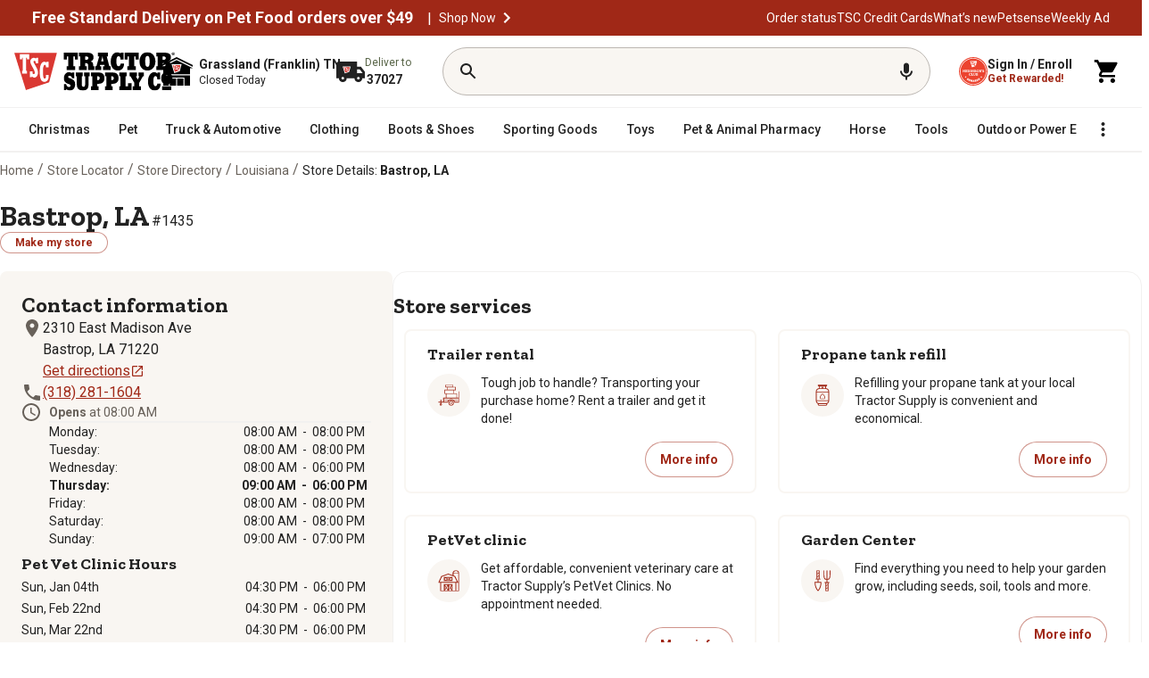

--- FILE ---
content_type: text/html;charset=utf-8
request_url: https://www.tractorsupply.com/tsc/store_Bastrop-LA-71220_1435
body_size: 96239
content:
<!DOCTYPE html><html lang="en" data-critters-container="" style="padding-right: 0px; overflow: unset;"><head class="at-element-marker"><style type="text/css">@keyframes atNodeInserted41 {from {opacity:0.99} to {opacity:1} }
.searchbar__form{animation-duration:0.001s;animation-name:atNodeInserted41;visibility:hidden}</style><meta charset="utf-8"/><meta name="viewport" content="width=device-width"/><title>Tractor Supply Bastrop, LA Store | Shop for Pet, Gardening, Hardware and More</title><meta name="description" content="Locate store hours, directions, address and phone number for the Tractor Supply Company store in Bastrop, LA. We carry products for lawn and garden, livestock, pet care, equine, and more!"/><meta property="og:title" content="Tractor Supply Bastrop, LA Store | Shop for Pet, Gardening, Hardware and More"/><meta property="og:type" content="localstore"/><meta property="og:url" content="https://www.tractorsupply.com/tsc/store_Bastrop-LA-71220_1435"/><meta property="og:site_name" content="Tractor Supply Company"/><meta property="og:description" content="Locate store hours, directions, address and phone number for the Tractor Supply Company store in Bastrop, LA. We carry products for lawn and garden, livestock, pet care, equine, and more!"/><meta property="og:image" content="https://media.tractorsupply.com/is/image/TractorSupplyCompany/2019-tsc-store-front-social?$1200PNG$"/><link rel="canonical" href="https://www.tractorsupply.com/tsc/store_Bastrop-LA-71220_1435"/><meta name="next-head-count" content="11"/><meta name="format-detection" content="telephone=no"/><meta http-equiv="X-UA-Compatible" content="IE=edge,chrome=1"/><meta property="fb:app_id" content="347816265418317"/><meta property="og:type" content="product"/><meta property="og:site_name" content="Tractor Supply Company"/><meta name="pageName" content="StoreLocator"/><title>Tractor Supply Co.</title><link rel="shortcut icon" href="https://www.tractorsupply.com/etc.clientlibs/tractorsupplycompanycloudservice/clientlibs/clientlib-site/resources/images/tsc_icon_favicon.ico"/><link rel="apple-touch-icon-precomposed" href="//media.tractorsupply.com/is/image/TractorSupplyCompany/2016-tsc-favicon?$60FAVPNG$" sizes="60x60"/><link rel="apple-touch-icon-precomposed" href="//media.tractorsupply.com/is/image/TractorSupplyCompany/2016-tsc-favicon?$72FAVPNG$" sizes="72x72"/><link rel="apple-touch-icon-precomposed" href="//media.tractorsupply.com/is/image/TractorSupplyCompany/2016-tsc-favicon?$76FAVPNG$" sizes="76x76"/><link rel="apple-touch-icon-precomposed" href="//media.tractorsupply.com/is/image/TractorSupplyCompany/2016-tsc-favicon?$114FAVPNG$" sizes="114x114"/><link rel="apple-touch-icon-precomposed" href="//media.tractorsupply.com/is/image/TractorSupplyCompany/2016-tsc-favicon?$120FAVPNG$" sizes="120x120"/><link rel="apple-touch-icon-precomposed" href="//media.tractorsupply.com/is/image/TractorSupplyCompany/2016-tsc-favicon?$144FAVPNG$" sizes="144x144"/><link rel="apple-touch-icon-precomposed" href="//media.tractorsupply.com/is/image/TractorSupplyCompany/2016-tsc-favicon?$152FAVPNG$" sizes="152x152"/><link href="https://tractorsupply.tt.omtrdc.net" rel="preconnect"/><link href="https://media.tractorsupply.com" rel="preconnect"/><link rel="stylesheet" href="/slo/_next/static/css/bbdda869ecb41b34.css" data-n-g="" media="all" onload="this.media=&#39;all&#39;"/><noscript>&lt;link rel="stylesheet" href="/slo/_next/static/css/bbdda869ecb41b34.css" data-n-g&gt;</noscript><style>.__className_8ae317{font-family:'__Roboto_8ae317', '__Roboto_Fallback_8ae317';font-style:normal}.__variable_8ae317{--tsc-roboto:'__Roboto_8ae317', '__Roboto_Fallback_8ae317'
}.__variable_39fc2c{--tsc-zilla:'__Zilla_Slab_39fc2c', '__Zilla_Slab_Fallback_39fc2c'
}</style><link rel="stylesheet" href="/slo/_next/static/css/c28b27d6b7eb554d.css" data-n-p="" media="all" onload="this.media=&#39;all&#39;"/><noscript>&lt;link rel="stylesheet" href="/slo/_next/static/css/c28b27d6b7eb554d.css" data-n-p&gt;</noscript><noscript data-n-css=""></noscript>

                              </head><body id="storeLocatorApp" class="__variable_8ae317 __variable_39fc2c __className_8ae317 antialiased" data-version="0.25.2" data-qa="storeLocatorApp"><iframe src="about:blank" title="" role="presentation" loading="eager" style="width: 0px; height: 0px; border: 0px; display: none;"></iframe><style>@keyframes dot-loader { 
  0% {
    transform: scale(1);
    background-color: #A02817;
  }
  50% {
    transform: scale(2);
    background-color: #A02817;
  }
  100% {
    transform: scale(1);
  }
 }</style><style data-emotion="css-global" data-s="">html{-webkit-font-smoothing:antialiased;-moz-osx-font-smoothing:grayscale;box-sizing:border-box;-webkit-text-size-adjust:100%;}*,*::before,*::after{box-sizing:inherit;}strong,b{font-weight:700;}body{margin:0;color:#222222;background-color:#ffffff;}@media print{body{background-color:#ffffff;}}body::backdrop{background-color:#ffffff;}</style><style data-emotion="css-global" data-s="">@-webkit-keyframes mui-auto-fill { 
  0% { display: block; }
} @keyframes mui-auto-fill { 
  0% { display: block; }
} @-webkit-keyframes mui-auto-fill-cancel { 
  0% { display: block; }
} @keyframes mui-auto-fill-cancel { 
  0% { display: block; }
}</style><style data-emotion="css-global" data-s="">@-webkit-keyframes mui-auto-fill { 
  0% { display: block; }
} @keyframes mui-auto-fill { 
  0% { display: block; }
} @-webkit-keyframes mui-auto-fill-cancel { 
  0% { display: block; }
} @keyframes mui-auto-fill-cancel { 
  0% { display: block; }
}</style><style data-emotion="css-global" data-s="">@-webkit-keyframes mui-auto-fill { 
  0% { display: block; }
} @keyframes mui-auto-fill { 
  0% { display: block; }
} @-webkit-keyframes mui-auto-fill-cancel { 
  0% { display: block; }
} @keyframes mui-auto-fill-cancel { 
  0% { display: block; }
}</style><style data-emotion="css-global" data-s="">@-webkit-keyframes mui-auto-fill { 
  0% { display: block; }
} @keyframes mui-auto-fill { 
  0% { display: block; }
} @-webkit-keyframes mui-auto-fill-cancel { 
  0% { display: block; }
} @keyframes mui-auto-fill-cancel { 
  0% { display: block; }
}</style><style data-emotion="css 1svsvwq" data-s="">.css-1svsvwq{min-height:100vh;display:-webkit-box;display:-webkit-flex;display:-ms-flexbox;display:flex;-webkit-flex-direction:column;-ms-flex-direction:column;flex-direction:column;}</style><style data-emotion="css 1cl3ihv" data-s="">.css-1cl3ihv{-webkit-text-decoration:underline;text-decoration:underline;text-decoration-color:rgba(25, 118, 210, 0.4);}.css-1cl3ihv:hover{text-decoration-color:inherit;}</style><style data-emotion="css z4r21k" data-s="">.css-z4r21k{margin:0;font:inherit;color:#1976d2;-webkit-text-decoration:underline;text-decoration:underline;text-decoration-color:rgba(25, 118, 210, 0.4);}.css-z4r21k:hover{text-decoration-color:inherit;}</style><style data-emotion="css 1cl3ihv" data-s="">.css-1cl3ihv{-webkit-text-decoration:underline;text-decoration:underline;text-decoration-color:rgba(25, 118, 210, 0.4);}.css-1cl3ihv:hover{text-decoration-color:inherit;}</style><style data-emotion="css z4r21k" data-s="">.css-z4r21k{margin:0;font:inherit;color:#1976d2;-webkit-text-decoration:underline;text-decoration:underline;text-decoration-color:rgba(25, 118, 210, 0.4);}.css-z4r21k:hover{text-decoration-color:inherit;}</style><style data-emotion="css 1cl3ihv" data-s="">.css-1cl3ihv{-webkit-text-decoration:underline;text-decoration:underline;text-decoration-color:rgba(25, 118, 210, 0.4);}.css-1cl3ihv:hover{text-decoration-color:inherit;}</style><style data-emotion="css z4r21k" data-s="">.css-z4r21k{margin:0;font:inherit;color:#1976d2;-webkit-text-decoration:underline;text-decoration:underline;text-decoration-color:rgba(25, 118, 210, 0.4);}.css-z4r21k:hover{text-decoration-color:inherit;}</style><style data-emotion="css 1cl3ihv" data-s="">.css-1cl3ihv{-webkit-text-decoration:underline;text-decoration:underline;text-decoration-color:rgba(25, 118, 210, 0.4);}.css-1cl3ihv:hover{text-decoration-color:inherit;}</style><style data-emotion="css z4r21k" data-s="">.css-z4r21k{margin:0;font:inherit;color:#1976d2;-webkit-text-decoration:underline;text-decoration:underline;text-decoration-color:rgba(25, 118, 210, 0.4);}.css-z4r21k:hover{text-decoration-color:inherit;}</style><style data-emotion="css 1cl3ihv" data-s="">.css-1cl3ihv{-webkit-text-decoration:underline;text-decoration:underline;text-decoration-color:rgba(25, 118, 210, 0.4);}.css-1cl3ihv:hover{text-decoration-color:inherit;}</style><style data-emotion="css z4r21k" data-s="">.css-z4r21k{margin:0;font:inherit;color:#1976d2;-webkit-text-decoration:underline;text-decoration:underline;text-decoration-color:rgba(25, 118, 210, 0.4);}.css-z4r21k:hover{text-decoration-color:inherit;}</style><style data-emotion="css 1cl3ihv" data-s="">.css-1cl3ihv{-webkit-text-decoration:underline;text-decoration:underline;text-decoration-color:rgba(25, 118, 210, 0.4);}.css-1cl3ihv:hover{text-decoration-color:inherit;}</style><style data-emotion="css z4r21k" data-s="">.css-z4r21k{margin:0;font:inherit;color:#1976d2;-webkit-text-decoration:underline;text-decoration:underline;text-decoration-color:rgba(25, 118, 210, 0.4);}.css-z4r21k:hover{text-decoration-color:inherit;}</style><style data-emotion="css 1cl3ihv" data-s="">.css-1cl3ihv{-webkit-text-decoration:underline;text-decoration:underline;text-decoration-color:rgba(25, 118, 210, 0.4);}.css-1cl3ihv:hover{text-decoration-color:inherit;}</style><style data-emotion="css z4r21k" data-s="">.css-z4r21k{margin:0;font:inherit;color:#1976d2;-webkit-text-decoration:underline;text-decoration:underline;text-decoration-color:rgba(25, 118, 210, 0.4);}.css-z4r21k:hover{text-decoration-color:inherit;}</style><style data-emotion="css 1cl3ihv" data-s="">.css-1cl3ihv{-webkit-text-decoration:underline;text-decoration:underline;text-decoration-color:rgba(25, 118, 210, 0.4);}.css-1cl3ihv:hover{text-decoration-color:inherit;}</style><style data-emotion="css z4r21k" data-s="">.css-z4r21k{margin:0;font:inherit;color:#1976d2;-webkit-text-decoration:underline;text-decoration:underline;text-decoration-color:rgba(25, 118, 210, 0.4);}.css-z4r21k:hover{text-decoration-color:inherit;}</style><style data-emotion="css 1cl3ihv" data-s="">.css-1cl3ihv{-webkit-text-decoration:underline;text-decoration:underline;text-decoration-color:rgba(25, 118, 210, 0.4);}.css-1cl3ihv:hover{text-decoration-color:inherit;}</style><style data-emotion="css z4r21k" data-s="">.css-z4r21k{margin:0;font:inherit;color:#1976d2;-webkit-text-decoration:underline;text-decoration:underline;text-decoration-color:rgba(25, 118, 210, 0.4);}.css-z4r21k:hover{text-decoration-color:inherit;}</style><style data-emotion="css 1cl3ihv" data-s="">.css-1cl3ihv{-webkit-text-decoration:underline;text-decoration:underline;text-decoration-color:rgba(25, 118, 210, 0.4);}.css-1cl3ihv:hover{text-decoration-color:inherit;}</style><style data-emotion="css z4r21k" data-s="">.css-z4r21k{margin:0;font:inherit;color:#1976d2;-webkit-text-decoration:underline;text-decoration:underline;text-decoration-color:rgba(25, 118, 210, 0.4);}.css-z4r21k:hover{text-decoration-color:inherit;}</style><style data-emotion="css 1cl3ihv" data-s="">.css-1cl3ihv{-webkit-text-decoration:underline;text-decoration:underline;text-decoration-color:rgba(25, 118, 210, 0.4);}.css-1cl3ihv:hover{text-decoration-color:inherit;}</style><style data-emotion="css z4r21k" data-s="">.css-z4r21k{margin:0;font:inherit;color:#1976d2;-webkit-text-decoration:underline;text-decoration:underline;text-decoration-color:rgba(25, 118, 210, 0.4);}.css-z4r21k:hover{text-decoration-color:inherit;}</style><style data-emotion="css 1cl3ihv" data-s="">.css-1cl3ihv{-webkit-text-decoration:underline;text-decoration:underline;text-decoration-color:rgba(25, 118, 210, 0.4);}.css-1cl3ihv:hover{text-decoration-color:inherit;}</style><style data-emotion="css z4r21k" data-s="">.css-z4r21k{margin:0;font:inherit;color:#1976d2;-webkit-text-decoration:underline;text-decoration:underline;text-decoration-color:rgba(25, 118, 210, 0.4);}.css-z4r21k:hover{text-decoration-color:inherit;}</style><style data-emotion="css 1cl3ihv" data-s="">.css-1cl3ihv{-webkit-text-decoration:underline;text-decoration:underline;text-decoration-color:rgba(25, 118, 210, 0.4);}.css-1cl3ihv:hover{text-decoration-color:inherit;}</style><style data-emotion="css z4r21k" data-s="">.css-z4r21k{margin:0;font:inherit;color:#1976d2;-webkit-text-decoration:underline;text-decoration:underline;text-decoration-color:rgba(25, 118, 210, 0.4);}.css-z4r21k:hover{text-decoration-color:inherit;}</style><style data-emotion="css 1cl3ihv" data-s="">.css-1cl3ihv{-webkit-text-decoration:underline;text-decoration:underline;text-decoration-color:rgba(25, 118, 210, 0.4);}.css-1cl3ihv:hover{text-decoration-color:inherit;}</style><style data-emotion="css z4r21k" data-s="">.css-z4r21k{margin:0;font:inherit;color:#1976d2;-webkit-text-decoration:underline;text-decoration:underline;text-decoration-color:rgba(25, 118, 210, 0.4);}.css-z4r21k:hover{text-decoration-color:inherit;}</style><style data-emotion="css 1cl3ihv" data-s="">.css-1cl3ihv{-webkit-text-decoration:underline;text-decoration:underline;text-decoration-color:rgba(25, 118, 210, 0.4);}.css-1cl3ihv:hover{text-decoration-color:inherit;}</style><style data-emotion="css z4r21k" data-s="">.css-z4r21k{margin:0;font:inherit;color:#1976d2;-webkit-text-decoration:underline;text-decoration:underline;text-decoration-color:rgba(25, 118, 210, 0.4);}.css-z4r21k:hover{text-decoration-color:inherit;}</style><style data-emotion="css 1cl3ihv" data-s="">.css-1cl3ihv{-webkit-text-decoration:underline;text-decoration:underline;text-decoration-color:rgba(25, 118, 210, 0.4);}.css-1cl3ihv:hover{text-decoration-color:inherit;}</style><style data-emotion="css z4r21k" data-s="">.css-z4r21k{margin:0;font:inherit;color:#1976d2;-webkit-text-decoration:underline;text-decoration:underline;text-decoration-color:rgba(25, 118, 210, 0.4);}.css-z4r21k:hover{text-decoration-color:inherit;}</style><style data-emotion="css 1cl3ihv" data-s="">.css-1cl3ihv{-webkit-text-decoration:underline;text-decoration:underline;text-decoration-color:rgba(25, 118, 210, 0.4);}.css-1cl3ihv:hover{text-decoration-color:inherit;}</style><style data-emotion="css z4r21k" data-s="">.css-z4r21k{margin:0;font:inherit;color:#1976d2;-webkit-text-decoration:underline;text-decoration:underline;text-decoration-color:rgba(25, 118, 210, 0.4);}.css-z4r21k:hover{text-decoration-color:inherit;}</style><style data-emotion="css 1cl3ihv" data-s="">.css-1cl3ihv{-webkit-text-decoration:underline;text-decoration:underline;text-decoration-color:rgba(25, 118, 210, 0.4);}.css-1cl3ihv:hover{text-decoration-color:inherit;}</style><style data-emotion="css z4r21k" data-s="">.css-z4r21k{margin:0;font:inherit;color:#1976d2;-webkit-text-decoration:underline;text-decoration:underline;text-decoration-color:rgba(25, 118, 210, 0.4);}.css-z4r21k:hover{text-decoration-color:inherit;}</style><style data-emotion="css 1cl3ihv" data-s="">.css-1cl3ihv{-webkit-text-decoration:underline;text-decoration:underline;text-decoration-color:rgba(25, 118, 210, 0.4);}.css-1cl3ihv:hover{text-decoration-color:inherit;}</style><style data-emotion="css z4r21k" data-s="">.css-z4r21k{margin:0;font:inherit;color:#1976d2;-webkit-text-decoration:underline;text-decoration:underline;text-decoration-color:rgba(25, 118, 210, 0.4);}.css-z4r21k:hover{text-decoration-color:inherit;}</style><style data-emotion="css 1cl3ihv" data-s="">.css-1cl3ihv{-webkit-text-decoration:underline;text-decoration:underline;text-decoration-color:rgba(25, 118, 210, 0.4);}.css-1cl3ihv:hover{text-decoration-color:inherit;}</style><style data-emotion="css z4r21k" data-s="">.css-z4r21k{margin:0;font:inherit;color:#1976d2;-webkit-text-decoration:underline;text-decoration:underline;text-decoration-color:rgba(25, 118, 210, 0.4);}.css-z4r21k:hover{text-decoration-color:inherit;}</style><style data-emotion="css 1cl3ihv" data-s="">.css-1cl3ihv{-webkit-text-decoration:underline;text-decoration:underline;text-decoration-color:rgba(25, 118, 210, 0.4);}.css-1cl3ihv:hover{text-decoration-color:inherit;}</style><style data-emotion="css z4r21k" data-s="">.css-z4r21k{margin:0;font:inherit;color:#1976d2;-webkit-text-decoration:underline;text-decoration:underline;text-decoration-color:rgba(25, 118, 210, 0.4);}.css-z4r21k:hover{text-decoration-color:inherit;}</style><style data-emotion="css 1cl3ihv" data-s="">.css-1cl3ihv{-webkit-text-decoration:underline;text-decoration:underline;text-decoration-color:rgba(25, 118, 210, 0.4);}.css-1cl3ihv:hover{text-decoration-color:inherit;}</style><style data-emotion="css z4r21k" data-s="">.css-z4r21k{margin:0;font:inherit;color:#1976d2;-webkit-text-decoration:underline;text-decoration:underline;text-decoration-color:rgba(25, 118, 210, 0.4);}.css-z4r21k:hover{text-decoration-color:inherit;}</style><style data-emotion="css 1cl3ihv" data-s="">.css-1cl3ihv{-webkit-text-decoration:underline;text-decoration:underline;text-decoration-color:rgba(25, 118, 210, 0.4);}.css-1cl3ihv:hover{text-decoration-color:inherit;}</style><style data-emotion="css z4r21k" data-s="">.css-z4r21k{margin:0;font:inherit;color:#1976d2;-webkit-text-decoration:underline;text-decoration:underline;text-decoration-color:rgba(25, 118, 210, 0.4);}.css-z4r21k:hover{text-decoration-color:inherit;}</style><style data-emotion="css bmnw9m" data-s="">.css-bmnw9m{position:relative;width:100%;}.css-bmnw9m input{border:unset!important;}.css-bmnw9m button{outline:none!important;}.css-bmnw9m svg{vertical-align:unset!important;overflow:unset!important;}.css-bmnw9m .MuiAppBar-root{position:fixed;}@media (min-width:960px){.css-bmnw9m{height:170px!important;}}@media (min-width:600px) and (max-width:959.95px){.css-bmnw9m{height:205px!important;}}@media (max-width:599.95px){.css-bmnw9m{height:173px!important;z-index:1045;}}</style><style data-emotion="css 1kabvis" data-s="">.css-1kabvis{display:none!important;}</style><style data-emotion="css zrbx97" data-s="">.css-zrbx97{display:-webkit-box;display:-webkit-flex;display:-ms-flexbox;display:flex;-webkit-flex-direction:column;-ms-flex-direction:column;flex-direction:column;width:100%;box-sizing:border-box;-webkit-flex-shrink:0;-ms-flex-negative:0;flex-shrink:0;position:fixed;z-index:1100;top:0;left:auto;right:0;background-color:#A02817;color:#fff;z-index:1039!important;position:fixed!important;left:0;right:0;top:0;width:100%;display:-webkit-box;display:-webkit-flex;display:-ms-flexbox;display:flex;-webkit-flex-direction:column;-ms-flex-direction:column;flex-direction:column;background-color:transparent;box-shadow:none;}@media print{.css-zrbx97{position:absolute;}}</style><style data-emotion="css o0nw3h" data-s="">.css-o0nw3h{background-color:#fff;color:rgba(0, 0, 0, 0.87);-webkit-transition:box-shadow 300ms cubic-bezier(0.4, 0, 0.2, 1) 0ms;transition:box-shadow 300ms cubic-bezier(0.4, 0, 0.2, 1) 0ms;box-shadow:0px 2px 4px -1px rgba(0,0,0,0.2),0px 4px 5px 0px rgba(0,0,0,0.14),0px 1px 10px 0px rgba(0,0,0,0.12);display:-webkit-box;display:-webkit-flex;display:-ms-flexbox;display:flex;-webkit-flex-direction:column;-ms-flex-direction:column;flex-direction:column;width:100%;box-sizing:border-box;-webkit-flex-shrink:0;-ms-flex-negative:0;flex-shrink:0;position:fixed;z-index:1100;top:0;left:auto;right:0;background-color:#A02817;color:#fff;z-index:1039!important;position:fixed!important;left:0;right:0;top:0;width:100%;display:-webkit-box;display:-webkit-flex;display:-ms-flexbox;display:flex;-webkit-flex-direction:column;-ms-flex-direction:column;flex-direction:column;background-color:transparent;box-shadow:none;}@media print{.css-o0nw3h{position:absolute;}}</style><style data-emotion="css 18jqfyr" data-s="">.css-18jqfyr{display:-webkit-box;display:-webkit-flex;display:-ms-flexbox;display:flex;-webkit-flex-direction:column;-ms-flex-direction:column;flex-direction:column;position:relative;}</style><style data-emotion="css 131v45m" data-s="">@media (min-width:0px){.css-131v45m{display:block;}}@media (min-width:960px){.css-131v45m{display:block;}}</style><style data-emotion="css 1h8h6wz" data-s="">.css-1h8h6wz{width:100%;background-color:#A02817;display:-webkit-box;display:-webkit-flex;display:-ms-flexbox;display:flex;-webkit-box-pack:justify;-webkit-justify-content:space-between;justify-content:space-between;-webkit-align-items:center;-webkit-box-align:center;-ms-flex-align:center;align-items:center;padding:4px 16px;box-sizing:border-box;position:-webkit-sticky;position:sticky;top:0;height:40px!important;-webkit-order:2;-ms-flex-order:2;order:2;}@media (min-width:600px){.css-1h8h6wz{padding:4px 36px;}}@media (min-width:0px) and (max-width:599.95px){.css-1h8h6wz{height:auto!important;}}</style><style data-emotion="css of3u4n" data-s="">.css-of3u4n{width:100%;background-color:#A02817;display:-webkit-box;display:-webkit-flex;display:-ms-flexbox;display:flex;-webkit-box-pack:justify;-webkit-justify-content:space-between;justify-content:space-between;-webkit-align-items:center;-webkit-box-align:center;-ms-flex-align:center;align-items:center;padding:4px 16px;box-sizing:border-box;position:-webkit-sticky;position:sticky;top:0;height:40px!important;-webkit-order:2;-ms-flex-order:2;order:2;}@media (min-width:600px){.css-of3u4n{padding:4px 36px;}}@media (min-width:0px) and (max-width:599.95px){.css-of3u4n{height:auto!important;}}</style><style data-emotion="css w37wzt" data-s="">.css-w37wzt{display:-webkit-box;display:-webkit-flex;display:-ms-flexbox;display:flex;-webkit-flex-direction:row;-ms-flex-direction:row;flex-direction:row;-webkit-align-items:center;-webkit-box-align:center;-ms-flex-align:center;align-items:center;gap:0;position:relative;width:-webkit-fit-content;width:-moz-fit-content;width:fit-content;margin:0;}@media (max-width:959.95px){.css-w37wzt{width:-webkit-fit-content;width:-moz-fit-content;width:fit-content;position:relative;-webkit-align-items:center;-webkit-box-align:center;-ms-flex-align:center;align-items:center;-webkit-box-pack:center;-ms-flex-pack:center;-webkit-justify-content:center;justify-content:center;margin:0 auto;}}</style><style data-emotion="css vtbjk9" data-s="">.css-vtbjk9{display:-webkit-box;display:-webkit-flex;display:-ms-flexbox;display:flex;-webkit-flex-direction:column;-ms-flex-direction:column;flex-direction:column;display:-webkit-box;display:-webkit-flex;display:-ms-flexbox;display:flex;-webkit-flex-direction:row;-ms-flex-direction:row;flex-direction:row;-webkit-align-items:center;-webkit-box-align:center;-ms-flex-align:center;align-items:center;gap:0;position:relative;width:-webkit-fit-content;width:-moz-fit-content;width:fit-content;margin:0;}@media (max-width:959.95px){.css-vtbjk9{width:-webkit-fit-content;width:-moz-fit-content;width:fit-content;position:relative;-webkit-align-items:center;-webkit-box-align:center;-ms-flex-align:center;align-items:center;-webkit-box-pack:center;-ms-flex-pack:center;-webkit-justify-content:center;justify-content:center;margin:0 auto;}}</style><style data-emotion="css 1lhfbvm" data-s="">.css-1lhfbvm{display:-webkit-box;display:-webkit-flex;display:-ms-flexbox;display:flex;-webkit-flex-direction:row;-ms-flex-direction:row;flex-direction:row;-webkit-align-items:center;-webkit-box-align:center;-ms-flex-align:center;align-items:center;width:-webkit-fit-content;width:-moz-fit-content;width:fit-content;gap:8px;position:relative;}@media (max-width:599.95px){.css-1lhfbvm{width:-webkit-fit-content;width:-moz-fit-content;width:fit-content;-webkit-align-items:center;-webkit-box-align:center;-ms-flex-align:center;align-items:center;text-align:center;}}</style><style data-emotion="css 1lbs1c0" data-s="">.css-1lbs1c0{display:-webkit-box;display:-webkit-flex;display:-ms-flexbox;display:flex;-webkit-flex-direction:row;-ms-flex-direction:row;flex-direction:row;-webkit-align-items:center;-webkit-box-align:center;-ms-flex-align:center;align-items:center;width:-webkit-fit-content;width:-moz-fit-content;width:fit-content;gap:8px;position:relative;}@media (max-width:599.95px){.css-1lbs1c0{width:-webkit-fit-content;width:-moz-fit-content;width:fit-content;-webkit-align-items:center;-webkit-box-align:center;-ms-flex-align:center;align-items:center;text-align:center;}}</style><style data-emotion="css 1tstt2f" data-s="">.css-1tstt2f{display:-webkit-box;display:-webkit-flex;display:-ms-flexbox;display:flex;-webkit-align-items:center;-webkit-box-align:center;-ms-flex-align:center;align-items:center;width:-webkit-fit-content;width:-moz-fit-content;width:fit-content;}@media (min-width:0px){.css-1tstt2f{-webkit-flex-direction:column;-ms-flex-direction:column;flex-direction:column;}}@media (min-width:600px){.css-1tstt2f{-webkit-flex-direction:row;-ms-flex-direction:row;flex-direction:row;}}</style><style data-emotion="css 1ophf2d" data-s="">.css-1ophf2d{font-size:18px!important;line-height:20px!important;font-weight:700!important;color:#FFFFFF!important;-webkit-text-decoration:none;text-decoration:none;cursor:pointer;}@media (max-width:599.95px){.css-1ophf2d{white-space:nowrap;overflow:hidden;text-overflow:ellipsis;max-width:340px;}}.css-1ophf2d:hover{-webkit-text-decoration:none;text-decoration:none;}</style><style data-emotion="css xvc5iw" data-s="">.css-xvc5iw{margin:0;font-size:0.875rem;font-family:var(--tsc-roboto),var(--tsc-zilla);font-weight:400;line-height:1.5;font-size:18px!important;line-height:20px!important;font-weight:700!important;color:#FFFFFF!important;-webkit-text-decoration:none;text-decoration:none;cursor:pointer;}@media (max-width:599.95px){.css-xvc5iw{white-space:nowrap;overflow:hidden;text-overflow:ellipsis;max-width:340px;}}.css-xvc5iw:hover{-webkit-text-decoration:none;text-decoration:none;}</style><style data-emotion="css b9m3te" data-s="">.css-b9m3te{display:-webkit-box;display:-webkit-flex;display:-ms-flexbox;display:flex;-webkit-flex-direction:row;-ms-flex-direction:row;flex-direction:row;-webkit-align-items:center;-webkit-box-align:center;-ms-flex-align:center;align-items:center;margin-left:8px;}</style><style data-emotion="css 74i6nw" data-s="">.css-74i6nw{color:#FFFFFF!important;padding:0 8px;}@media (max-width:599.95px){.css-74i6nw{display:none;}}@media (min-width:600px) and (max-width:959.95px){.css-74i6nw{display:inline-block;}}</style><style data-emotion="css jjv99e" data-s="">.css-jjv99e{color:#FFFFFF!important;padding:0 8px;}@media (max-width:599.95px){.css-jjv99e{display:none;}}@media (min-width:600px) and (max-width:959.95px){.css-jjv99e{display:inline-block;}}</style><style data-emotion="css 1eonvqq" data-s="">.css-1eonvqq{font-size:14px;line-height:16px;font-weight:400;color:#FFFFFF!important;cursor:pointer;-webkit-text-decoration:none;text-decoration:none;}.css-1eonvqq:hover{-webkit-text-decoration:none;text-decoration:none;}</style><style data-emotion="css lu1vcg" data-s="">.css-lu1vcg{display:-webkit-box;display:-webkit-flex;display:-ms-flexbox;display:flex;-webkit-align-items:flex-start;-webkit-box-align:flex-start;-ms-flex-align:flex-start;align-items:flex-start;color:#FFFFFF!important;width:24px;height:24px;cursor:pointer;}</style><style data-emotion="css ieyjs8" data-s="">.css-ieyjs8{display:-webkit-box;display:-webkit-flex;display:-ms-flexbox;display:flex;-webkit-align-items:flex-start;-webkit-box-align:flex-start;-ms-flex-align:flex-start;align-items:flex-start;color:#FFFFFF!important;width:24px;height:24px;cursor:pointer;}</style><style data-emotion="css vubbuv" data-s="">.css-vubbuv{-webkit-user-select:none;-moz-user-select:none;-ms-user-select:none;user-select:none;width:1em;height:1em;display:inline-block;fill:currentColor;-webkit-flex-shrink:0;-ms-flex-negative:0;flex-shrink:0;-webkit-transition:fill 200ms cubic-bezier(0.4, 0, 0.2, 1) 0ms;transition:fill 200ms cubic-bezier(0.4, 0, 0.2, 1) 0ms;font-size:1.5rem;}</style><style data-emotion="css 1raqrec" data-s="">.css-1raqrec{display:none;-webkit-flex-direction:row;-ms-flex-direction:row;flex-direction:row;gap:32px;-webkit-flex-shrink:1;-ms-flex-negative:1;flex-shrink:1;min-width:0;}@media (min-width:960px){.css-1raqrec{display:-webkit-box;display:-webkit-flex;display:-ms-flexbox;display:flex;}}</style><style data-emotion="css 1kzq6ni" data-s="">.css-1kzq6ni{display:-webkit-box;display:-webkit-flex;display:-ms-flexbox;display:flex;-webkit-flex-direction:column;-ms-flex-direction:column;flex-direction:column;display:none;-webkit-flex-direction:row;-ms-flex-direction:row;flex-direction:row;gap:32px;-webkit-flex-shrink:1;-ms-flex-negative:1;flex-shrink:1;min-width:0;}@media (min-width:960px){.css-1kzq6ni{display:-webkit-box;display:-webkit-flex;display:-ms-flexbox;display:flex;}}</style><style data-emotion="css 1fu5ipz" data-s="">.css-1fu5ipz{font-size:14px;line-height:16px;font-weight:400;color:#FFFFFF!important;cursor:pointer;-webkit-text-decoration:none;text-decoration:none;}.css-1fu5ipz:hover{-webkit-text-decoration:underline;text-decoration:underline;}</style><style data-emotion="css 125rm4p" data-s="">.css-125rm4p{-webkit-order:3;-ms-flex-order:3;order:3;width:100%;background-color:#fff;position:relative;-webkit-transition:top 0.3s ease-in-out;transition:top 0.3s ease-in-out;}@media (min-width:0px){.css-125rm4p{display:none;}}@media (min-width:600px){.css-125rm4p{display:block;}}</style><style data-emotion="css b7phy3" data-s="">.css-b7phy3{padding-left:16px;padding-right:16px;display:-webkit-box;display:-webkit-flex;display:-ms-flexbox;display:flex;background-color:#ffffff;height:80px;-webkit-align-items:center;-webkit-box-align:center;-ms-flex-align:center;align-items:center;color:black;-webkit-box-pack:space-around;-ms-flex-pack:space-around;-webkit-justify-content:space-around;justify-content:space-around;gap:8px;}</style><style data-emotion="css 1rf7rv4" data-s="">@media (min-width:600px){.css-1rf7rv4{display:-webkit-box;display:-webkit-flex;display:-ms-flexbox;display:flex;}}@media (min-width:960px){.css-1rf7rv4{display:none;}}</style><style data-emotion="css 16pinz9" data-s="">.css-16pinz9{display:-webkit-box;display:-webkit-flex;display:-ms-flexbox;display:flex;-webkit-flex-direction:column;-ms-flex-direction:column;flex-direction:column;-webkit-align-items:center;-webkit-box-align:center;-ms-flex-align:center;align-items:center;-webkit-box-pack:center;-ms-flex-pack:center;-webkit-justify-content:center;justify-content:center;-webkit-text-decoration:none!important;text-decoration:none!important;}</style><style data-emotion="css 3adioq" data-s="">.css-3adioq{line-height:0px!important;}</style><style data-emotion="css pfylu5" data-s="">.css-pfylu5 svg{height:40px;}</style><style data-emotion="css 4xenkm" data-s="">.css-4xenkm{z-index:1200;z-index:1051;}@media (max-width:599.95px){.css-4xenkm{z-index:1045!important;}}@media (min-width:600px){.css-4xenkm{z-index:1038!important;}}.css-4xenkm .MuiModal-backdrop{background-color:rgb(0, 0, 0, 0.4);}</style><style data-emotion="css 1tfg01p" data-s="">.css-1tfg01p{-webkit-text-decoration:underline;text-decoration:underline;text-decoration-color:rgba(160, 40, 23, 0.4);}.css-1tfg01p:hover{text-decoration-color:inherit;}</style><style data-emotion="css 10yaka1" data-s="">.css-10yaka1{margin:0;font:inherit;color:#A02817;-webkit-text-decoration:underline;text-decoration:underline;text-decoration-color:rgba(160, 40, 23, 0.4);}.css-10yaka1:hover{text-decoration-color:inherit;}</style><style data-emotion="css u6v8er" data-s="">.css-u6v8er{display:-webkit-box;display:-webkit-flex;display:-ms-flexbox;display:flex;-webkit-flex-direction:column;-ms-flex-direction:column;flex-direction:column;-webkit-align-items:center;-webkit-box-align:center;-ms-flex-align:center;align-items:center;-webkit-box-pack:center;-ms-flex-pack:center;-webkit-justify-content:center;justify-content:center;}</style><style data-emotion="css phf4za" data-s="">.css-phf4za{box-sizing:border-box;-webkit-flex-direction:row;-ms-flex-direction:row;flex-direction:row;display:-webkit-box;display:-webkit-flex;display:-ms-flexbox;display:flex;-webkit-box-pack:center;-ms-flex-pack:center;-webkit-justify-content:center;justify-content:center;-webkit-align-items:center;-webkit-box-align:center;-ms-flex-align:center;align-items:center;}@media (min-width:960px){.css-phf4za{width:350px;}}@media (min-width:1200px){.css-phf4za{width:350px;}}@media (min-width:1536px){.css-phf4za{width:335px;}}</style><style data-emotion="css 1h6lbir" data-s="">.css-1h6lbir{color:#A02817;font-family:var(--tsc-roboto),var(--tsc-zilla);font-weight:500;font-size:0.875rem;line-height:1.75;text-transform:uppercase;min-width:64px;padding:6px 8px;border-radius:4px;-webkit-transition:background-color 250ms cubic-bezier(0.4, 0, 0.2, 1) 0ms,box-shadow 250ms cubic-bezier(0.4, 0, 0.2, 1) 0ms,border-color 250ms cubic-bezier(0.4, 0, 0.2, 1) 0ms,color 250ms cubic-bezier(0.4, 0, 0.2, 1) 0ms;transition:background-color 250ms cubic-bezier(0.4, 0, 0.2, 1) 0ms,box-shadow 250ms cubic-bezier(0.4, 0, 0.2, 1) 0ms,border-color 250ms cubic-bezier(0.4, 0, 0.2, 1) 0ms,color 250ms cubic-bezier(0.4, 0, 0.2, 1) 0ms;height:40px;font-weight:700;font-size:1rem;text-transform:none;border-radius:2px;box-shadow:none;display:-webkit-box;display:-webkit-flex;display:-ms-flexbox;display:flex;padding-top:8px;padding-bottom:8px;padding-left:16px;padding-right:16px;gap:8px;-webkit-box-pack:start;-ms-flex-pack:start;-webkit-justify-content:flex-start;justify-content:flex-start;width:auto;height:auto;-webkit-flex:1 0 auto;-ms-flex:1 0 auto;flex:1 0 auto;position:relative;cursor:pointer;border-radius:112px;padding:8px;}.css-1h6lbir:hover{-webkit-text-decoration:none;text-decoration:none;background-color:rgba(160, 40, 23, 0.04);}@media (hover: none){.css-1h6lbir:hover{background-color:transparent;}}.css-1h6lbir.Mui-disabled{color:rgba(0, 0, 0, 0.26);}.css-1h6lbir:hover{background-color:#F9F6F2;}.css-1h6lbir.Mui-focusVisible{outline:none;background-color:#F9F6F2;border-radius:28px;}</style><style data-emotion="css 17h8odj" data-s="">.css-17h8odj{display:-webkit-inline-box;display:-webkit-inline-flex;display:-ms-inline-flexbox;display:inline-flex;-webkit-align-items:center;-webkit-box-align:center;-ms-flex-align:center;align-items:center;-webkit-box-pack:center;-ms-flex-pack:center;-webkit-justify-content:center;justify-content:center;position:relative;box-sizing:border-box;-webkit-tap-highlight-color:transparent;background-color:transparent;outline:0;border:0;margin:0;border-radius:0;padding:0;cursor:pointer;-webkit-user-select:none;-moz-user-select:none;-ms-user-select:none;user-select:none;vertical-align:middle;-moz-appearance:none;-webkit-appearance:none;-webkit-text-decoration:none;text-decoration:none;color:inherit;color:#A02817;font-family:var(--tsc-roboto),var(--tsc-zilla);font-weight:500;font-size:0.875rem;line-height:1.75;text-transform:uppercase;min-width:64px;padding:6px 8px;border-radius:4px;-webkit-transition:background-color 250ms cubic-bezier(0.4, 0, 0.2, 1) 0ms,box-shadow 250ms cubic-bezier(0.4, 0, 0.2, 1) 0ms,border-color 250ms cubic-bezier(0.4, 0, 0.2, 1) 0ms,color 250ms cubic-bezier(0.4, 0, 0.2, 1) 0ms;transition:background-color 250ms cubic-bezier(0.4, 0, 0.2, 1) 0ms,box-shadow 250ms cubic-bezier(0.4, 0, 0.2, 1) 0ms,border-color 250ms cubic-bezier(0.4, 0, 0.2, 1) 0ms,color 250ms cubic-bezier(0.4, 0, 0.2, 1) 0ms;height:40px;font-weight:700;font-size:1rem;text-transform:none;border-radius:2px;box-shadow:none;display:-webkit-box;display:-webkit-flex;display:-ms-flexbox;display:flex;padding-top:8px;padding-bottom:8px;padding-left:16px;padding-right:16px;gap:8px;-webkit-box-pack:start;-ms-flex-pack:start;-webkit-justify-content:flex-start;justify-content:flex-start;width:auto;height:auto;-webkit-flex:1 0 auto;-ms-flex:1 0 auto;flex:1 0 auto;position:relative;cursor:pointer;border-radius:112px;padding:8px;}.css-17h8odj::-moz-focus-inner{border-style:none;}.css-17h8odj.Mui-disabled{pointer-events:none;cursor:default;}@media print{.css-17h8odj{-webkit-print-color-adjust:exact;color-adjust:exact;}}.css-17h8odj:hover{-webkit-text-decoration:none;text-decoration:none;background-color:rgba(160, 40, 23, 0.04);}@media (hover: none){.css-17h8odj:hover{background-color:transparent;}}.css-17h8odj.Mui-disabled{color:rgba(0, 0, 0, 0.26);}.css-17h8odj:hover{background-color:#F9F6F2;}.css-17h8odj.Mui-focusVisible{outline:none;background-color:#F9F6F2;border-radius:28px;}</style><style data-emotion="css o2sdjw" data-s="">.css-o2sdjw svg{height:32px;width:50px;}</style><style data-emotion="css 19s7gcj" data-s="">.css-19s7gcj{color:#222!important;font-family:var(--tsc-roboto)!important;font-size:14px!important;font-style:normal!important;font-weight:700!important;line-height:20px!important;cursor:pointer!important;text-align:left!important;}@media (min-width:0px){.css-19s7gcj{display:-webkit-box!important;display:-webkit-flex!important;display:-ms-flexbox!important;display:flex!important;-webkit-align-items:center;-webkit-box-align:center;-ms-flex-align:center;align-items:center;gap:8px!important;}}@media (min-width:600px){.css-19s7gcj{display:block!important;}}</style><style data-emotion="css af9f0p" data-s="">.css-af9f0p{margin:0;font-size:0.875rem;font-family:var(--tsc-roboto),var(--tsc-zilla);font-weight:400;line-height:1.5;color:#222!important;font-size:14px!important;font-style:normal!important;font-weight:700!important;line-height:20px!important;-webkit-text-decoration:none!important;text-decoration:none!important;text-wrap:nowrap;text-align:left;margin-top:unset!important;}</style><style data-emotion="css vq0zu0" data-s="">.css-vq0zu0{margin:0;font-size:0.875rem;font-family:var(--tsc-roboto),var(--tsc-zilla);font-weight:400;line-height:1.5;color:#222!important;font-size:12px!important;font-style:normal!important;font-weight:400!important;line-height:16px!important;margin-top:unset!important;}</style><style data-emotion="css 4dmm7g" data-s="">.css-4dmm7g{display:inline;color:var(--TSC-Green, #576446);}</style><style data-emotion="css 199ynh" data-s="">.css-199ynh{z-index:1200;}@media (max-width:599.95px){.css-199ynh{z-index:1045!important;}}@media (min-width:600px){.css-199ynh{z-index:1038!important;}}.css-199ynh svg{vertical-align:unset!important;overflow:unset!important;}.css-199ynh .MuiDrawer-paper{z-index:1038;position:fixed;background-color:#fff;width:386px;}@media (min-width:0px){.css-199ynh .MuiDrawer-paper{top:0px;}}@media (min-width:600px){.css-199ynh .MuiDrawer-paper{top:undefinedpx!important;}}</style><style data-emotion="css rfnosa" data-s="">.css-rfnosa{box-sizing:border-box;-webkit-flex-direction:row;-ms-flex-direction:row;flex-direction:row;}</style><style data-emotion="css 18z9swc" data-s="">.css-18z9swc{color:#A02817;font-family:var(--tsc-roboto),var(--tsc-zilla);font-weight:500;font-size:0.875rem;line-height:1.75;text-transform:uppercase;min-width:64px;padding:6px 8px;border-radius:4px;-webkit-transition:background-color 250ms cubic-bezier(0.4, 0, 0.2, 1) 0ms,box-shadow 250ms cubic-bezier(0.4, 0, 0.2, 1) 0ms,border-color 250ms cubic-bezier(0.4, 0, 0.2, 1) 0ms,color 250ms cubic-bezier(0.4, 0, 0.2, 1) 0ms;transition:background-color 250ms cubic-bezier(0.4, 0, 0.2, 1) 0ms,box-shadow 250ms cubic-bezier(0.4, 0, 0.2, 1) 0ms,border-color 250ms cubic-bezier(0.4, 0, 0.2, 1) 0ms,color 250ms cubic-bezier(0.4, 0, 0.2, 1) 0ms;height:40px;font-weight:700;font-size:1rem;text-transform:none;border-radius:2px;box-shadow:none;display:-webkit-box;display:-webkit-flex;display:-ms-flexbox;display:flex;-webkit-align-items:center;-webkit-box-align:center;-ms-flex-align:center;align-items:center;cursor:pointer;min-width:90px;gap:8px;padding-top:8px;padding-bottom:8px;padding-left:16px;padding-right:16px;border-radius:112px;width:auto!important;height:auto!important;box-sizing:unset!important;-webkit-box-pack:center;-ms-flex-pack:center;-webkit-justify-content:center;justify-content:center;}.css-18z9swc:hover{-webkit-text-decoration:none;text-decoration:none;background-color:rgba(160, 40, 23, 0.04);}@media (hover: none){.css-18z9swc:hover{background-color:transparent;}}.css-18z9swc.Mui-disabled{color:rgba(0, 0, 0, 0.26);}.css-18z9swc:hover{background-color:#F9F6F2;}</style><style data-emotion="css 1nnyq89" data-s="">.css-1nnyq89{display:-webkit-inline-box;display:-webkit-inline-flex;display:-ms-inline-flexbox;display:inline-flex;-webkit-align-items:center;-webkit-box-align:center;-ms-flex-align:center;align-items:center;-webkit-box-pack:center;-ms-flex-pack:center;-webkit-justify-content:center;justify-content:center;position:relative;box-sizing:border-box;-webkit-tap-highlight-color:transparent;background-color:transparent;outline:0;border:0;margin:0;border-radius:0;padding:0;cursor:pointer;-webkit-user-select:none;-moz-user-select:none;-ms-user-select:none;user-select:none;vertical-align:middle;-moz-appearance:none;-webkit-appearance:none;-webkit-text-decoration:none;text-decoration:none;color:inherit;color:#A02817;font-family:var(--tsc-roboto),var(--tsc-zilla);font-weight:500;font-size:0.875rem;line-height:1.75;text-transform:uppercase;min-width:64px;padding:6px 8px;border-radius:4px;-webkit-transition:background-color 250ms cubic-bezier(0.4, 0, 0.2, 1) 0ms,box-shadow 250ms cubic-bezier(0.4, 0, 0.2, 1) 0ms,border-color 250ms cubic-bezier(0.4, 0, 0.2, 1) 0ms,color 250ms cubic-bezier(0.4, 0, 0.2, 1) 0ms;transition:background-color 250ms cubic-bezier(0.4, 0, 0.2, 1) 0ms,box-shadow 250ms cubic-bezier(0.4, 0, 0.2, 1) 0ms,border-color 250ms cubic-bezier(0.4, 0, 0.2, 1) 0ms,color 250ms cubic-bezier(0.4, 0, 0.2, 1) 0ms;height:40px;font-weight:700;font-size:1rem;text-transform:none;border-radius:2px;box-shadow:none;display:-webkit-box;display:-webkit-flex;display:-ms-flexbox;display:flex;-webkit-align-items:center;-webkit-box-align:center;-ms-flex-align:center;align-items:center;cursor:pointer;min-width:90px;gap:8px;padding-top:8px;padding-bottom:8px;padding-left:16px;padding-right:16px;border-radius:112px;width:auto!important;height:auto!important;box-sizing:unset!important;-webkit-box-pack:center;-ms-flex-pack:center;-webkit-justify-content:center;justify-content:center;}.css-1nnyq89::-moz-focus-inner{border-style:none;}.css-1nnyq89.Mui-disabled{pointer-events:none;cursor:default;}@media print{.css-1nnyq89{-webkit-print-color-adjust:exact;color-adjust:exact;}}.css-1nnyq89:hover{-webkit-text-decoration:none;text-decoration:none;background-color:rgba(160, 40, 23, 0.04);}@media (hover: none){.css-1nnyq89:hover{background-color:transparent;}}.css-1nnyq89.Mui-disabled{color:rgba(0, 0, 0, 0.26);}.css-1nnyq89:hover{background-color:#F9F6F2;}</style><style data-emotion="css 4sw7o3" data-s="">.css-4sw7o3 svg{height:32px;width:32px;}</style><style data-emotion="css 14dzpzl" data-s="">.css-14dzpzl{margin:0;font-size:0.875rem;font-family:var(--tsc-roboto),var(--tsc-zilla);font-weight:400;line-height:1.5;}</style><style data-emotion="css 50f7jz" data-s="">.css-50f7jz{-webkit-flex:100%;-ms-flex:100%;flex:100%;}@media (min-width:600px){.css-50f7jz{display:none;}}@media (min-width:960px){.css-50f7jz{display:-webkit-box;display:-webkit-flex;display:-ms-flexbox;display:flex;}}</style><style data-emotion="css 1u443mj" data-s="">.css-1u443mj{box-sizing:border-box;display:-webkit-box;display:-webkit-flex;display:-ms-flexbox;display:flex;-webkit-box-flex-wrap:wrap;-webkit-flex-wrap:wrap;-ms-flex-wrap:wrap;flex-wrap:wrap;width:100%;-webkit-flex-direction:row;-ms-flex-direction:row;flex-direction:row;display:-webkit-box;display:-webkit-flex;display:-ms-flexbox;display:flex;background-color:#ffffff;-webkit-align-items:center;-webkit-box-align:center;-ms-flex-align:center;align-items:center;}</style><style data-emotion="css huf9cs" data-s="">.css-huf9cs{margin-left:16px;margin-right:16px;padding-left:8px;padding-right:8px;margin-bottom:0px;-webkit-align-items:center;-webkit-box-align:center;-ms-flex-align:center;align-items:center;background-color:#F9F6F2;border:1px solid #BCB7B2;border-radius:28px;display:-webkit-box;display:-webkit-flex;display:-ms-flexbox;display:flex;-webkit-flex:1;-ms-flex:1;flex:1;position:relative;z-index:99;}@media (min-width:0px){.css-huf9cs{margin-top:0px;margin-bottom:0px;}}@media (min-width:600px){.css-huf9cs{margin-top:16px;margin-bottom:16px;}}@media (min-width:900px){.css-huf9cs{margin-top:8px;margin-bottom:8px;}}@media (min-width:1200px){.css-huf9cs{margin-top:8px;margin-bottom:8px;}}@media (min-width:1536px){.css-huf9cs{margin-top:8px;margin-bottom:8px;}}</style><style data-emotion="css 199s7zf" data-s="">.css-199s7zf{text-align:center;-webkit-flex:0 0 auto;-ms-flex:0 0 auto;flex:0 0 auto;font-size:1.5rem;padding:8px;border-radius:50%;overflow:visible;color:rgba(0, 0, 0, 0.54);-webkit-transition:background-color 150ms cubic-bezier(0.4, 0, 0.2, 1) 0ms;transition:background-color 150ms cubic-bezier(0.4, 0, 0.2, 1) 0ms;width:auto;}.css-199s7zf:hover{background-color:rgba(0, 0, 0, 0.04);}@media (hover: none){.css-199s7zf:hover{background-color:transparent;}}.css-199s7zf.Mui-disabled{background-color:transparent;color:rgba(0, 0, 0, 0.26);}.css-199s7zf:focus{outline:none;}</style><style data-emotion="css ky1r2i" data-s="">.css-ky1r2i{display:-webkit-inline-box;display:-webkit-inline-flex;display:-ms-inline-flexbox;display:inline-flex;-webkit-align-items:center;-webkit-box-align:center;-ms-flex-align:center;align-items:center;-webkit-box-pack:center;-ms-flex-pack:center;-webkit-justify-content:center;justify-content:center;position:relative;box-sizing:border-box;-webkit-tap-highlight-color:transparent;background-color:transparent;outline:0;border:0;margin:0;border-radius:0;padding:0;cursor:pointer;-webkit-user-select:none;-moz-user-select:none;-ms-user-select:none;user-select:none;vertical-align:middle;-moz-appearance:none;-webkit-appearance:none;-webkit-text-decoration:none;text-decoration:none;color:inherit;text-align:center;-webkit-flex:0 0 auto;-ms-flex:0 0 auto;flex:0 0 auto;font-size:1.5rem;padding:8px;border-radius:50%;overflow:visible;color:rgba(0, 0, 0, 0.54);-webkit-transition:background-color 150ms cubic-bezier(0.4, 0, 0.2, 1) 0ms;transition:background-color 150ms cubic-bezier(0.4, 0, 0.2, 1) 0ms;width:auto;}.css-ky1r2i::-moz-focus-inner{border-style:none;}.css-ky1r2i.Mui-disabled{pointer-events:none;cursor:default;}@media print{.css-ky1r2i{-webkit-print-color-adjust:exact;color-adjust:exact;}}.css-ky1r2i:hover{background-color:rgba(0, 0, 0, 0.04);}@media (hover: none){.css-ky1r2i:hover{background-color:transparent;}}.css-ky1r2i.Mui-disabled{background-color:transparent;color:rgba(0, 0, 0, 0.26);}.css-ky1r2i:focus{outline:none;}</style><style data-emotion="css 1tzmhgs" data-s="">.css-1tzmhgs{display:-webkit-inline-box;display:-webkit-inline-flex;display:-ms-inline-flexbox;display:inline-flex;-webkit-flex-direction:column;-ms-flex-direction:column;flex-direction:column;position:relative;min-width:0;padding:0;margin:0;border:0;vertical-align:top;border-radius:28px;display:-webkit-box;display:-webkit-flex;display:-ms-flexbox;display:flex;-webkit-flex:1;-ms-flex:1;flex:1;-webkit-flex-direction:row;-ms-flex-direction:row;flex-direction:row;width:100%;background-color:#F9F6F2;}.css-1tzmhgs .MuiOutlinedInput-notchedOutline{border:none!important;}.css-1tzmhgs input[type="text"]:not(#sq_qty,#newListName){font-size:16px!important;}.css-1tzmhgs input[type="text"]:not(#sq_qty,#newListName)::-webkit-input-placeholder{font-size:16px!important;}.css-1tzmhgs input[type="text"]:not(#sq_qty,#newListName)::-moz-placeholder{font-size:16px!important;}.css-1tzmhgs input[type="text"]:not(#sq_qty,#newListName):-ms-input-placeholder{font-size:16px!important;}.css-1tzmhgs input[type="text"]:not(#sq_qty,#newListName)::placeholder{font-size:16px!important;}</style><style data-emotion="css xrn3mc" data-s="">.css-xrn3mc{font-family:"Roboto","Helvetica","Arial",sans-serif;font-weight:400;font-size:1rem;line-height:1.4375em;letter-spacing:0.00938em;color:rgba(0, 0, 0, 0.87);box-sizing:border-box;position:relative;cursor:text;display:-webkit-inline-box;display:-webkit-inline-flex;display:-ms-inline-flexbox;display:inline-flex;-webkit-align-items:center;-webkit-box-align:center;-ms-flex-align:center;align-items:center;position:relative;border-radius:4px;border:none!important;height:52px;-webkit-flex:1;-ms-flex:1;flex:1;}.css-xrn3mc.Mui-disabled{color:rgba(0, 0, 0, 0.38);cursor:default;}.css-xrn3mc:hover .MuiOutlinedInput-notchedOutline{border-color:rgba(0, 0, 0, 0.87);}@media (hover: none){.css-xrn3mc:hover .MuiOutlinedInput-notchedOutline{border-color:rgba(0, 0, 0, 0.23);}}.css-xrn3mc.Mui-focused .MuiOutlinedInput-notchedOutline{border-color:#1976d2;border-width:2px;}.css-xrn3mc.Mui-error .MuiOutlinedInput-notchedOutline{border-color:#d32f2f;}.css-xrn3mc.Mui-disabled .MuiOutlinedInput-notchedOutline{border-color:rgba(0, 0, 0, 0.26);}.css-xrn3mc:focus{background-color:rgba(0, 0, 0, 0.04);}.css-xrn3mc input{background-color:unset!important;color:#000;font:normal 400 16px/24px var(--tsc-roboto)!important;letter-spacing:0.5px;padding-left:0px!important;padding-right:0px!important;border:none!important;}</style><style data-emotion="css 1pog434" data-s="">.css-1pog434{font:inherit;letter-spacing:inherit;color:currentColor;padding:4px 0 5px;border:0;box-sizing:content-box;background:none;height:1.4375em;margin:0;-webkit-tap-highlight-color:transparent;display:block;min-width:0;width:100%;-webkit-animation-name:mui-auto-fill-cancel;animation-name:mui-auto-fill-cancel;-webkit-animation-duration:10ms;animation-duration:10ms;padding:16.5px 14px;}.css-1pog434::-webkit-input-placeholder{color:currentColor;opacity:0.42;-webkit-transition:opacity 200ms cubic-bezier(0.4, 0, 0.2, 1) 0ms;transition:opacity 200ms cubic-bezier(0.4, 0, 0.2, 1) 0ms;}.css-1pog434::-moz-placeholder{color:currentColor;opacity:0.42;-webkit-transition:opacity 200ms cubic-bezier(0.4, 0, 0.2, 1) 0ms;transition:opacity 200ms cubic-bezier(0.4, 0, 0.2, 1) 0ms;}.css-1pog434:-ms-input-placeholder{color:currentColor;opacity:0.42;-webkit-transition:opacity 200ms cubic-bezier(0.4, 0, 0.2, 1) 0ms;transition:opacity 200ms cubic-bezier(0.4, 0, 0.2, 1) 0ms;}.css-1pog434::-ms-input-placeholder{color:currentColor;opacity:0.42;-webkit-transition:opacity 200ms cubic-bezier(0.4, 0, 0.2, 1) 0ms;transition:opacity 200ms cubic-bezier(0.4, 0, 0.2, 1) 0ms;}.css-1pog434:focus{outline:0;}.css-1pog434:invalid{box-shadow:none;}.css-1pog434::-webkit-search-decoration{-webkit-appearance:none;}label[data-shrink=false]+.MuiInputBase-formControl .css-1pog434::-webkit-input-placeholder{opacity:0!important;}label[data-shrink=false]+.MuiInputBase-formControl .css-1pog434::-moz-placeholder{opacity:0!important;}label[data-shrink=false]+.MuiInputBase-formControl .css-1pog434:-ms-input-placeholder{opacity:0!important;}label[data-shrink=false]+.MuiInputBase-formControl .css-1pog434::-ms-input-placeholder{opacity:0!important;}label[data-shrink=false]+.MuiInputBase-formControl .css-1pog434:focus::-webkit-input-placeholder{opacity:0.42;}label[data-shrink=false]+.MuiInputBase-formControl .css-1pog434:focus::-moz-placeholder{opacity:0.42;}label[data-shrink=false]+.MuiInputBase-formControl .css-1pog434:focus:-ms-input-placeholder{opacity:0.42;}label[data-shrink=false]+.MuiInputBase-formControl .css-1pog434:focus::-ms-input-placeholder{opacity:0.42;}.css-1pog434.Mui-disabled{opacity:1;-webkit-text-fill-color:rgba(0, 0, 0, 0.38);}.css-1pog434:-webkit-autofill{-webkit-animation-duration:5000s;animation-duration:5000s;-webkit-animation-name:mui-auto-fill;animation-name:mui-auto-fill;}.css-1pog434:-webkit-autofill{border-radius:inherit;}</style><style data-emotion="css 19w1uun" data-s="">.css-19w1uun{border-color:rgba(0, 0, 0, 0.23);}</style><style data-emotion="css igs3ac" data-s="">.css-igs3ac{text-align:left;position:absolute;bottom:0;right:0;top:-5px;left:0;margin:0;padding:0 8px;pointer-events:none;border-radius:inherit;border-style:solid;border-width:1px;overflow:hidden;min-width:0%;border-color:rgba(0, 0, 0, 0.23);}</style><style data-emotion="css ihdtdm" data-s="">.css-ihdtdm{float:unset;width:auto;overflow:hidden;padding:0;line-height:11px;-webkit-transition:width 150ms cubic-bezier(0.0, 0, 0.2, 1) 0ms;transition:width 150ms cubic-bezier(0.0, 0, 0.2, 1) 0ms;}</style><style data-emotion="css dx5crv" data-s="">.css-dx5crv{text-align:center;-webkit-flex:0 0 auto;-ms-flex:0 0 auto;flex:0 0 auto;font-size:1.5rem;padding:8px;border-radius:50%;overflow:visible;color:rgba(0, 0, 0, 0.54);-webkit-transition:background-color 150ms cubic-bezier(0.4, 0, 0.2, 1) 0ms;transition:background-color 150ms cubic-bezier(0.4, 0, 0.2, 1) 0ms;display:none;height:24px!important;width:24px!important;}.css-dx5crv:hover{background-color:rgba(0, 0, 0, 0.04);}@media (hover: none){.css-dx5crv:hover{background-color:transparent;}}.css-dx5crv.Mui-disabled{background-color:transparent;color:rgba(0, 0, 0, 0.26);}.css-dx5crv:focus{outline:none;}@media (max-width:1199.95px){.css-dx5crv{display:-webkit-box;display:-webkit-flex;display:-ms-flexbox;display:flex;}}</style><style data-emotion="css 1l71s9n" data-s="">.css-1l71s9n{display:-webkit-inline-box;display:-webkit-inline-flex;display:-ms-inline-flexbox;display:inline-flex;-webkit-align-items:center;-webkit-box-align:center;-ms-flex-align:center;align-items:center;-webkit-box-pack:center;-ms-flex-pack:center;-webkit-justify-content:center;justify-content:center;position:relative;box-sizing:border-box;-webkit-tap-highlight-color:transparent;background-color:transparent;outline:0;border:0;margin:0;border-radius:0;padding:0;cursor:pointer;-webkit-user-select:none;-moz-user-select:none;-ms-user-select:none;user-select:none;vertical-align:middle;-moz-appearance:none;-webkit-appearance:none;-webkit-text-decoration:none;text-decoration:none;color:inherit;text-align:center;-webkit-flex:0 0 auto;-ms-flex:0 0 auto;flex:0 0 auto;font-size:1.5rem;padding:8px;border-radius:50%;overflow:visible;color:rgba(0, 0, 0, 0.54);-webkit-transition:background-color 150ms cubic-bezier(0.4, 0, 0.2, 1) 0ms;transition:background-color 150ms cubic-bezier(0.4, 0, 0.2, 1) 0ms;display:none;height:24px!important;width:24px!important;}.css-1l71s9n::-moz-focus-inner{border-style:none;}.css-1l71s9n.Mui-disabled{pointer-events:none;cursor:default;}@media print{.css-1l71s9n{-webkit-print-color-adjust:exact;color-adjust:exact;}}.css-1l71s9n:hover{background-color:rgba(0, 0, 0, 0.04);}@media (hover: none){.css-1l71s9n:hover{background-color:transparent;}}.css-1l71s9n.Mui-disabled{background-color:transparent;color:rgba(0, 0, 0, 0.26);}.css-1l71s9n:focus{outline:none;}@media (max-width:1199.95px){.css-1l71s9n{display:-webkit-box;display:-webkit-flex;display:-ms-flexbox;display:flex;}}</style><style data-emotion="css e71ix4" data-s="">.css-e71ix4{background-color:#fff;border-radius:8px;margin-top:0px!important;position:fixed;box-sizing:unset!important;}@media (min-width:0px){.css-e71ix4{bottom:0;display:-webkit-box;display:-webkit-flex;display:-ms-flexbox;display:flex;-webkit-flex-direction:column;-ms-flex-direction:column;flex-direction:column;left:0;right:0;top:0;z-index:1045;}}@media (min-width:600px){.css-e71ix4{display:block;-webkit-transform:translate3d(48px, 54px, 0px)!important;-moz-transform:translate3d(48px, 54px, 0px)!important;-ms-transform:translate3d(48px, 54px, 0px)!important;transform:translate3d(48px, 54px, 0px)!important;width:auto;z-index:9;}}.css-e71ix4 *{box-sizing:unset!important;}.css-e71ix4 a:hover{color:rgb(34, 34, 34);}</style><style data-emotion="css 8vbuw0" data-s="">.css-8vbuw0{color:#A02817;font-family:var(--tsc-roboto),var(--tsc-zilla);font-weight:500;font-size:0.875rem;line-height:1.75;text-transform:uppercase;min-width:64px;padding:6px 8px;border-radius:4px;-webkit-transition:background-color 250ms cubic-bezier(0.4, 0, 0.2, 1) 0ms,box-shadow 250ms cubic-bezier(0.4, 0, 0.2, 1) 0ms,border-color 250ms cubic-bezier(0.4, 0, 0.2, 1) 0ms,color 250ms cubic-bezier(0.4, 0, 0.2, 1) 0ms;transition:background-color 250ms cubic-bezier(0.4, 0, 0.2, 1) 0ms,box-shadow 250ms cubic-bezier(0.4, 0, 0.2, 1) 0ms,border-color 250ms cubic-bezier(0.4, 0, 0.2, 1) 0ms,color 250ms cubic-bezier(0.4, 0, 0.2, 1) 0ms;height:40px;font-weight:700;font-size:1rem;text-transform:none;border-radius:2px;box-shadow:none;padding-top:8px;padding-bottom:8px;padding-left:16px;padding-right:16px;-webkit-align-items:center;-webkit-box-align:center;-ms-flex-align:center;align-items:center;gap:8px;-webkit-box-pack:center;-ms-flex-pack:center;-webkit-justify-content:center;justify-content:center;width:auto;height:auto;-webkit-flex:1 0 auto;-ms-flex:1 0 auto;flex:1 0 auto;position:relative;cursor:pointer;border-radius:28px;}.css-8vbuw0:hover{-webkit-text-decoration:none;text-decoration:none;background-color:rgba(160, 40, 23, 0.04);}@media (hover: none){.css-8vbuw0:hover{background-color:transparent;}}.css-8vbuw0.Mui-disabled{color:rgba(0, 0, 0, 0.26);}@media (min-width:0px){.css-8vbuw0{display:none;}}@media (min-width:600px){.css-8vbuw0{display:none;}}@media (min-width:960px){.css-8vbuw0{display:-webkit-box;display:-webkit-flex;display:-ms-flexbox;display:flex;}}@media (min-width:1200px){.css-8vbuw0{display:-webkit-box;display:-webkit-flex;display:-ms-flexbox;display:flex;}}@media (min-width:1536px){.css-8vbuw0{display:-webkit-box;display:-webkit-flex;display:-ms-flexbox;display:flex;}}.css-8vbuw0:hover{background-color:#F9F6F2;}.css-8vbuw0.Mui-focusVisible{outline:none;background-color:#F9F6F2;border-radius:28px;}.css-8vbuw0.Mui-disabled{color:#A02817!important;}</style><style data-emotion="css 6ww5x1" data-s="">.css-6ww5x1{display:-webkit-inline-box;display:-webkit-inline-flex;display:-ms-inline-flexbox;display:inline-flex;-webkit-align-items:center;-webkit-box-align:center;-ms-flex-align:center;align-items:center;-webkit-box-pack:center;-ms-flex-pack:center;-webkit-justify-content:center;justify-content:center;position:relative;box-sizing:border-box;-webkit-tap-highlight-color:transparent;background-color:transparent;outline:0;border:0;margin:0;border-radius:0;padding:0;cursor:pointer;-webkit-user-select:none;-moz-user-select:none;-ms-user-select:none;user-select:none;vertical-align:middle;-moz-appearance:none;-webkit-appearance:none;-webkit-text-decoration:none;text-decoration:none;color:inherit;color:#A02817;font-family:var(--tsc-roboto),var(--tsc-zilla);font-weight:500;font-size:0.875rem;line-height:1.75;text-transform:uppercase;min-width:64px;padding:6px 8px;border-radius:4px;-webkit-transition:background-color 250ms cubic-bezier(0.4, 0, 0.2, 1) 0ms,box-shadow 250ms cubic-bezier(0.4, 0, 0.2, 1) 0ms,border-color 250ms cubic-bezier(0.4, 0, 0.2, 1) 0ms,color 250ms cubic-bezier(0.4, 0, 0.2, 1) 0ms;transition:background-color 250ms cubic-bezier(0.4, 0, 0.2, 1) 0ms,box-shadow 250ms cubic-bezier(0.4, 0, 0.2, 1) 0ms,border-color 250ms cubic-bezier(0.4, 0, 0.2, 1) 0ms,color 250ms cubic-bezier(0.4, 0, 0.2, 1) 0ms;height:40px;font-weight:700;font-size:1rem;text-transform:none;border-radius:2px;box-shadow:none;padding-top:8px;padding-bottom:8px;padding-left:16px;padding-right:16px;-webkit-align-items:center;-webkit-box-align:center;-ms-flex-align:center;align-items:center;gap:8px;-webkit-box-pack:center;-ms-flex-pack:center;-webkit-justify-content:center;justify-content:center;width:auto;height:auto;-webkit-flex:1 0 auto;-ms-flex:1 0 auto;flex:1 0 auto;position:relative;cursor:pointer;border-radius:28px;}.css-6ww5x1::-moz-focus-inner{border-style:none;}.css-6ww5x1.Mui-disabled{pointer-events:none;cursor:default;}@media print{.css-6ww5x1{-webkit-print-color-adjust:exact;color-adjust:exact;}}.css-6ww5x1:hover{-webkit-text-decoration:none;text-decoration:none;background-color:rgba(160, 40, 23, 0.04);}@media (hover: none){.css-6ww5x1:hover{background-color:transparent;}}.css-6ww5x1.Mui-disabled{color:rgba(0, 0, 0, 0.26);}@media (min-width:0px){.css-6ww5x1{display:none;}}@media (min-width:600px){.css-6ww5x1{display:none;}}@media (min-width:960px){.css-6ww5x1{display:-webkit-box;display:-webkit-flex;display:-ms-flexbox;display:flex;}}@media (min-width:1200px){.css-6ww5x1{display:-webkit-box;display:-webkit-flex;display:-ms-flexbox;display:flex;}}@media (min-width:1536px){.css-6ww5x1{display:-webkit-box;display:-webkit-flex;display:-ms-flexbox;display:flex;}}.css-6ww5x1:hover{background-color:#F9F6F2;}.css-6ww5x1.Mui-focusVisible{outline:none;background-color:#F9F6F2;border-radius:28px;}.css-6ww5x1.Mui-disabled{color:#A02817!important;}</style><style data-emotion="css 13mgtqc" data-s="">.css-13mgtqc{display:-webkit-box;display:-webkit-flex;display:-ms-flexbox;display:flex;-webkit-flex-direction:column;-ms-flex-direction:column;flex-direction:column;row-gap:4px;}</style><style data-emotion="css zaw2gn" data-s="">.css-zaw2gn{margin:0;font-size:0.875rem;font-family:var(--tsc-roboto),var(--tsc-zilla);font-weight:400;line-height:1.5;color:#222222!important;font-size:14px!important;font-weight:700!important;line-height:16px!important;text-align:left!important;margin:0!important;margin-top:unset!important;font-family:var(--tsc-roboto)!important;}</style><style data-emotion="css h43oza" data-s="">.css-h43oza{-webkit-flex-direction:row;-ms-flex-direction:row;flex-direction:row;-webkit-align-items:center;-webkit-box-align:center;-ms-flex-align:center;align-items:center;-webkit-box-pack:center;-ms-flex-pack:center;-webkit-justify-content:center;justify-content:center;}@media (min-width:0px){.css-h43oza{display:none;}}@media (min-width:600px){.css-h43oza{display:-webkit-box;display:-webkit-flex;display:-ms-flexbox;display:flex;}}@media (min-width:960px){.css-h43oza{width:350px;display:none;}}@media (min-width:1200px){.css-h43oza{width:350px;display:none;}}@media (min-width:1536px){.css-h43oza{display:none;}}</style><style data-emotion="css 1iuj5ih" data-s="">.css-1iuj5ih{padding-left:8px;}</style><style data-emotion="css u7weuv" data-s="">.css-u7weuv{margin:0;font-size:0.875rem;font-family:var(--tsc-roboto),var(--tsc-zilla);font-weight:400;line-height:1.5;color:#222222;white-space:nowrap;margin-top:unset!important;font:normal 500 12px/16px var(--tsc-roboto)!important;letter-spacing:0.5px!important;}</style><style data-emotion="css g6qvtp" data-s="">.css-g6qvtp{margin:0;font-size:0.875rem;font-family:var(--tsc-roboto),var(--tsc-zilla);font-weight:400;line-height:1.5;color:#A02817;white-space:nowrap;margin-top:4px!important;font:normal 700 12px/12px var(--tsc-roboto)!important;letter-spacing:normal!important;}</style><style data-emotion="css 49j1ho" data-s="">.css-49j1ho{z-index:1200;}@media (max-width:599.95px){.css-49j1ho{z-index:1045!important;}}@media (min-width:600px){.css-49j1ho{z-index:1038!important;}}.css-49j1ho svg{vertical-align:unset!important;overflow:unset!important;}.css-49j1ho .MuiDrawer-paper{z-index:1038;padding:16px;display:block;width:auto;padding-top:0px!important;}@media (min-width:0px){.css-49j1ho .MuiDrawer-paper{height:100vh;top:0px;}}@media (min-width:600px){.css-49j1ho .MuiDrawer-paper{height:calc(100% - undefinedpx);top:undefinedpx!important;}}</style><style data-emotion="css 1harro7" data-s="">.css-1harro7{cursor:pointer;outline:none;display:-webkit-box;display:-webkit-flex;display:-ms-flexbox;display:flex;-webkit-flex-direction:row;-ms-flex-direction:row;flex-direction:row;-webkit-align-items:center;-webkit-box-align:center;-ms-flex-align:center;align-items:center;-webkit-box-pack:center;-ms-flex-pack:center;-webkit-justify-content:center;justify-content:center;padding-top:8px;padding-bottom:8px;-webkit-text-decoration:initial;text-decoration:initial;}@media (min-width:600px){.css-1harro7{width:80px;}}@media (min-width:1200px){.css-1harro7{width:100px;}}.css-1harro7:hover{background-color:#F9F6F2;cursor:pointer;border-radius:28px;}.css-1harro7:focus-within{background-color:#F9F6F2;cursor:pointer;border-radius:28px;}</style><style data-emotion="css qwkzjq" data-s="">.css-qwkzjq{height:36px;display:-webkit-box;display:-webkit-flex;display:-ms-flexbox;display:flex;-webkit-align-items:center;-webkit-box-align:center;-ms-flex-align:center;align-items:center;}</style><style data-emotion="css hr35ch" data-s="">@media (min-width:600px){.css-hr35ch{display:none;}}@media (min-width:960px){.css-hr35ch{display:-webkit-box;display:-webkit-flex;display:-ms-flexbox;display:flex;}}</style><style data-emotion="css 14nwjoc" data-s="">.css-14nwjoc{display:-webkit-box;display:-webkit-flex;display:-ms-flexbox;display:flex;-webkit-flex:1;-ms-flex:1;flex:1;padding:0px 16px;border-top:1px solid #F2F1F0;}</style><style data-emotion="css 1osuzc0" data-s="">.css-1osuzc0{display:-webkit-box;display:-webkit-flex;display:-ms-flexbox;display:flex;overflow:hidden;-webkit-flex:1;-ms-flex:1;flex:1;-webkit-box-pack:justify;-webkit-justify-content:space-between;justify-content:space-between;}</style><style data-emotion="css 1itoku3" data-s="">.css-1itoku3{color:#A02817;font-family:var(--tsc-roboto),var(--tsc-zilla);font-weight:500;font-size:0.875rem;line-height:1.75;text-transform:uppercase;min-width:64px;padding:6px 8px;border-radius:4px;-webkit-transition:background-color 250ms cubic-bezier(0.4, 0, 0.2, 1) 0ms,box-shadow 250ms cubic-bezier(0.4, 0, 0.2, 1) 0ms,border-color 250ms cubic-bezier(0.4, 0, 0.2, 1) 0ms,color 250ms cubic-bezier(0.4, 0, 0.2, 1) 0ms;transition:background-color 250ms cubic-bezier(0.4, 0, 0.2, 1) 0ms,box-shadow 250ms cubic-bezier(0.4, 0, 0.2, 1) 0ms,border-color 250ms cubic-bezier(0.4, 0, 0.2, 1) 0ms,color 250ms cubic-bezier(0.4, 0, 0.2, 1) 0ms;height:40px;font-weight:700;font-size:1rem;text-transform:none;border-radius:2px;box-shadow:none;width:unset!important;min-width:-webkit-max-content;min-width:-moz-max-content;min-width:max-content;height:auto;text-align:center;cursor:pointer;padding:14px 16px 14px 16px;}.css-1itoku3:hover{-webkit-text-decoration:none;text-decoration:none;background-color:rgba(160, 40, 23, 0.04);}@media (hover: none){.css-1itoku3:hover{background-color:transparent;}}.css-1itoku3.Mui-disabled{color:rgba(0, 0, 0, 0.26);}.css-1itoku3:hover{background-color:#F9F6F2;}.css-1itoku3:active{color:#A02817;}.css-1itoku3:focus-visible{background-color:#F9F6F2;outline:none;}</style><style data-emotion="css 15cvdgi" data-s="">.css-15cvdgi{display:-webkit-inline-box;display:-webkit-inline-flex;display:-ms-inline-flexbox;display:inline-flex;-webkit-align-items:center;-webkit-box-align:center;-ms-flex-align:center;align-items:center;-webkit-box-pack:center;-ms-flex-pack:center;-webkit-justify-content:center;justify-content:center;position:relative;box-sizing:border-box;-webkit-tap-highlight-color:transparent;background-color:transparent;outline:0;border:0;margin:0;border-radius:0;padding:0;cursor:pointer;-webkit-user-select:none;-moz-user-select:none;-ms-user-select:none;user-select:none;vertical-align:middle;-moz-appearance:none;-webkit-appearance:none;-webkit-text-decoration:none;text-decoration:none;color:inherit;color:#A02817;font-family:var(--tsc-roboto),var(--tsc-zilla);font-weight:500;font-size:0.875rem;line-height:1.75;text-transform:uppercase;min-width:64px;padding:6px 8px;border-radius:4px;-webkit-transition:background-color 250ms cubic-bezier(0.4, 0, 0.2, 1) 0ms,box-shadow 250ms cubic-bezier(0.4, 0, 0.2, 1) 0ms,border-color 250ms cubic-bezier(0.4, 0, 0.2, 1) 0ms,color 250ms cubic-bezier(0.4, 0, 0.2, 1) 0ms;transition:background-color 250ms cubic-bezier(0.4, 0, 0.2, 1) 0ms,box-shadow 250ms cubic-bezier(0.4, 0, 0.2, 1) 0ms,border-color 250ms cubic-bezier(0.4, 0, 0.2, 1) 0ms,color 250ms cubic-bezier(0.4, 0, 0.2, 1) 0ms;height:40px;font-weight:700;font-size:1rem;text-transform:none;border-radius:2px;box-shadow:none;width:unset!important;min-width:-webkit-max-content;min-width:-moz-max-content;min-width:max-content;height:auto;text-align:center;cursor:pointer;padding:14px 16px 14px 16px;}.css-15cvdgi::-moz-focus-inner{border-style:none;}.css-15cvdgi.Mui-disabled{pointer-events:none;cursor:default;}@media print{.css-15cvdgi{-webkit-print-color-adjust:exact;color-adjust:exact;}}.css-15cvdgi:hover{-webkit-text-decoration:none;text-decoration:none;background-color:rgba(160, 40, 23, 0.04);}@media (hover: none){.css-15cvdgi:hover{background-color:transparent;}}.css-15cvdgi.Mui-disabled{color:rgba(0, 0, 0, 0.26);}.css-15cvdgi:hover{background-color:#F9F6F2;}.css-15cvdgi:active{color:#A02817;}.css-15cvdgi:focus-visible{background-color:#F9F6F2;outline:none;}</style><style data-emotion="css wdrc72" data-s="">.css-wdrc72{font:normal 500 14px/20px var(--tsc-roboto)!important;height:auto;min-width:auto;display:-webkit-box;display:-webkit-flex;display:-ms-flexbox;display:flex;text-align:center;letter-spacing:0.1px;padding:0;-webkit-flex-direction:column;-ms-flex-direction:column;flex-direction:column;-webkit-box-pack:center;-ms-flex-pack:center;-webkit-justify-content:center;justify-content:center;-webkit-align-items:center;-webkit-box-align:center;-ms-flex-align:center;align-items:center;-webkit-flex:1 0 0;-ms-flex:1 0 0;flex:1 0 0;-webkit-align-self:stretch;-ms-flex-item-align:stretch;align-self:stretch;cursor:pointer;color:#222222!important;}.css-wdrc72:hover{background-color:transparent;}</style><style data-emotion="css ek1wrs" data-s="">.css-ek1wrs{height:48px;width:56px;min-width:56px;display:-webkit-box;display:-webkit-flex;display:-ms-flexbox;display:flex;-webkit-align-items:center;-webkit-box-align:center;-ms-flex-align:center;align-items:center;-webkit-box-pack:center;-ms-flex-pack:center;-webkit-justify-content:center;justify-content:center;padding:0;border:none;cursor:pointer;background-color:#FFFFFF;}.css-ek1wrs:hover{background-color:#F9F6F2;}.css-ek1wrs:focus-visible{background-color:#F9F6F2;outline:none;}</style><style data-emotion="css mr4rw1" data-s="">.css-mr4rw1{z-index:1200;z-index:1038;}@media (max-width:599.95px){.css-mr4rw1{z-index:1045!important;}}@media (min-width:600px){.css-mr4rw1{z-index:1038!important;}}.css-mr4rw1 *{box-sizing:unset!important;}.css-mr4rw1 .MuiDrawer-paper{top:130px!important;}</style><style data-emotion="css rya1j3" data-s="">.css-rya1j3{margin:0;-webkit-flex-shrink:0;-ms-flex-negative:0;flex-shrink:0;border-width:0;border-style:solid;border-color:rgba(0, 0, 0, 0.12);border-bottom-width:thin;border:1px solid #CCCC;margin-bottom:5px;border-color:#F2F1F0;margin-bottom:0px!important;}</style><style data-emotion="css cd2ret" data-s="">.css-cd2ret{z-index:1038!important;z-index:1038;margin-top:130px!important;}.css-cd2ret .MuiPaper-root{position:initial;left:0px!important;border-radius:0!important;min-height:450px;max-height:calc(100% - 160px);padding:0 24px;max-width:100%;scrollbar-width:none;}@media (max-width:768px){.css-cd2ret .MuiPaper-root{margin-top:216px;}}@media (max-width:959px){.css-cd2ret .MuiPaper-root{margin-top:208px;}}.css-cd2ret .MuiPaper-root a{cursor:pointer!important;}.css-cd2ret .MuiBackdrop-root{background-color:rgba(0, 0, 0, 0.4)!important;}.css-cd2ret .MuiList-root{padding-top:0px!important;display:block!important;padding:0 24px;}.css-cd2ret .MuiMenuList-root{tab-index:5px;}.css-cd2ret .MuiPopover-paper{tab-index:3px;}</style><style data-emotion="css 1sy5ez" data-s="">.css-1sy5ez{-webkit-box-flex:1;-webkit-flex-grow:1;-ms-flex-positive:1;flex-grow:1;padding-inline:36px;}@media (min-width:1536px){.css-1sy5ez{width:1440px;margin:0 auto;padding-inline:0px;}}@media (max-width:1022.95px){.css-1sy5ez{padding-top:16px;padding-inline:16px;}}</style><style data-emotion="css 13hum6m" data-s="">.css-13hum6m .MuiDialog-paper{box-shadow:0px 0px 12px 0px rgba(0, 0, 0, 0.15);border-radius:16px;width:900px;}.css-13hum6m .MuiDialogActions-root{padding:16px;margin-top:0;}.css-13hum6m .TscDialog-boxTitleWrapper{display:-webkit-box;display:-webkit-flex;display:-ms-flexbox;display:flex;-webkit-box-pack:justify;-webkit-justify-content:space-between;justify-content:space-between;-webkit-align-items:center;-webkit-box-align:center;-ms-flex-align:center;align-items:center;gap:16px;padding:16px;}.css-13hum6m .TscDialog-boxTitleWrapper .MuiIconButton-root{-webkit-align-self:flex-end;-ms-flex-item-align:flex-end;align-self:flex-end;padding:0;color:#9e9e9e;margin-left:auto;}.css-13hum6m .MuiDialogTitle-root{padding:0;}</style><style data-emotion="css 112dkyy" data-s="">@media print{.css-112dkyy{position:absolute!important;}}.css-112dkyy .MuiDialog-paper{box-shadow:0px 0px 12px 0px rgba(0, 0, 0, 0.15);border-radius:16px;width:900px;}.css-112dkyy .MuiDialogActions-root{padding:16px;margin-top:0;}.css-112dkyy .TscDialog-boxTitleWrapper{display:-webkit-box;display:-webkit-flex;display:-ms-flexbox;display:flex;-webkit-box-pack:justify;-webkit-justify-content:space-between;justify-content:space-between;-webkit-align-items:center;-webkit-box-align:center;-ms-flex-align:center;align-items:center;gap:16px;padding:16px;}.css-112dkyy .TscDialog-boxTitleWrapper .MuiIconButton-root{-webkit-align-self:flex-end;-ms-flex-item-align:flex-end;align-self:flex-end;padding:0;color:#9e9e9e;margin-left:auto;}.css-112dkyy .MuiDialogTitle-root{padding:0;}</style><style data-emotion="css umbg4a" data-s="">.css-umbg4a{max-width:1440px;}@media (min-width:1023px){.css-umbg4a{padding-block:20px;padding-inline:0px;}}</style><style data-emotion="css vy9no9" data-s="">.css-vy9no9{display:-webkit-box;display:-webkit-flex;display:-ms-flexbox;display:flex;-webkit-flex-direction:column;-ms-flex-direction:column;flex-direction:column;padding-bottom:20px;gap:8px;-webkit-align-items:flex-start;-webkit-box-align:flex-start;-ms-flex-align:flex-start;align-items:flex-start;}@media (max-width:767.95px){.css-vy9no9{padding-bottom:16px;}}</style><style data-emotion="css bpmvuk" data-s="">.css-bpmvuk{padding:8px 0 24px;}.css-bpmvuk * .MuiBreadcrumbs-separator{color:#68615a;}.css-bpmvuk .MuiBreadcrumbs-separator{margin-left:0px;margin-right:0px;}.css-bpmvuk .MuiBreadcrumbs-li,.css-bpmvuk{font-family:'__Roboto_8ae317','__Roboto_Fallback_8ae317';font-weight:400;font-size:0.875rem;line-height:1rem;}.css-bpmvuk .MuiLink-underlineNone{color:#68615a!important;}.css-bpmvuk .MuiLink-underlineHover{cursor:pointer;}.css-bpmvuk .TscBreadcrumbItem-lastItem{color:#222222!important;}.css-bpmvuk .TscBreadcrumbItem-lastItem .storeDetails{font-weight:normal;}</style><style data-emotion="css 19uihuj" data-s="">.css-19uihuj{margin:0;color:#222222;padding:8px 0 24px;}.css-19uihuj * .MuiBreadcrumbs-separator{color:#68615a;}.css-19uihuj .MuiBreadcrumbs-separator{margin-left:0px;margin-right:0px;}.css-19uihuj .MuiBreadcrumbs-li,.css-19uihuj{font-family:'__Roboto_8ae317','__Roboto_Fallback_8ae317';font-weight:400;font-size:0.875rem;line-height:1rem;}.css-19uihuj .MuiLink-underlineNone{color:#68615a!important;}.css-19uihuj .MuiLink-underlineHover{cursor:pointer;}.css-19uihuj .TscBreadcrumbItem-lastItem{color:#222222!important;}.css-19uihuj .TscBreadcrumbItem-lastItem .storeDetails{font-weight:normal;}</style><style data-emotion="css nhb8h9" data-s="">.css-nhb8h9{display:-webkit-box;display:-webkit-flex;display:-ms-flexbox;display:flex;-webkit-box-flex-wrap:wrap;-webkit-flex-wrap:wrap;-ms-flex-wrap:wrap;flex-wrap:wrap;-webkit-align-items:center;-webkit-box-align:center;-ms-flex-align:center;align-items:center;padding:0;margin:0;list-style:none;}</style><style data-emotion="css 1mgi72x" data-s="">.css-1mgi72x{-webkit-text-decoration:none;text-decoration:none;cursor:pointer;text-decoration-color:inherit;color:#68615a;display:-webkit-box;display:-webkit-flex;display:-ms-flexbox;display:flex;-webkit-align-items:center;-webkit-box-align:center;-ms-flex-align:center;align-items:center;cursor:default;}.css-1mgi72x:hover{-webkit-text-decoration:underline;text-decoration:underline;}.css-1mgi72x:hover{color:#922415;}.css-1mgi72x:active{color:#721c10;}.css-1mgi72x:focus-visible,.css-1mgi72x.Mui-focusVisible{outline:2px solid black;outline-offset:2px;}.css-1mgi72x a-tag{cursor:pointer;}</style><style data-emotion="css 1sskhlf" data-s="">.css-1sskhlf{margin:0;font:inherit;color:#a02817;font-weight:400;-webkit-text-decoration:none;text-decoration:none;cursor:pointer;text-decoration-color:inherit;color:#68615a;display:-webkit-box;display:-webkit-flex;display:-ms-flexbox;display:flex;-webkit-align-items:center;-webkit-box-align:center;-ms-flex-align:center;align-items:center;cursor:default;}.css-1sskhlf:hover{-webkit-text-decoration:underline;text-decoration:underline;}.css-1sskhlf:hover{color:#922415;}.css-1sskhlf:active{color:#721c10;}.css-1sskhlf:focus-visible,.css-1sskhlf.Mui-focusVisible{outline:2px solid black;outline-offset:2px;}.css-1sskhlf a-tag{cursor:pointer;}</style><style data-emotion="css 1vzryio" data-s="">.css-1vzryio{margin-bottom:-1px;}</style><style data-emotion="css 3mf706" data-s="">.css-3mf706{display:-webkit-box;display:-webkit-flex;display:-ms-flexbox;display:flex;-webkit-user-select:none;-moz-user-select:none;-ms-user-select:none;user-select:none;margin-left:8px;margin-right:8px;}</style><style data-emotion="css 1lnkzfp" data-s="">.css-1lnkzfp{margin:0;font-family:'__Roboto_8ae317','__Roboto_Fallback_8ae317';font-weight:400;font-size:1rem;line-height:1.5rem;margin-left:4px;margin-right:4px;}</style><style data-emotion="css mraaah" data-s="">.css-mraaah{-webkit-text-decoration:none;text-decoration:none;cursor:pointer;text-decoration-color:inherit;color:#222222;display:-webkit-box;display:-webkit-flex;display:-ms-flexbox;display:flex;-webkit-align-items:center;-webkit-box-align:center;-ms-flex-align:center;align-items:center;cursor:default;}.css-mraaah:focus-visible,.css-mraaah.Mui-focusVisible{outline:2px solid black;outline-offset:2px;}.css-mraaah a-tag{cursor:pointer;}</style><style data-emotion="css 1ifqyfe" data-s="">.css-1ifqyfe{margin:0;font:inherit;color:#a02817;font-weight:700;-webkit-text-decoration:none;text-decoration:none;cursor:pointer;text-decoration-color:inherit;color:#222222;display:-webkit-box;display:-webkit-flex;display:-ms-flexbox;display:flex;-webkit-align-items:center;-webkit-box-align:center;-ms-flex-align:center;align-items:center;cursor:default;}.css-1ifqyfe:focus-visible,.css-1ifqyfe.Mui-focusVisible{outline:2px solid black;outline-offset:2px;}.css-1ifqyfe a-tag{cursor:pointer;}</style><style data-emotion="css 1puxd92" data-s="">.css-1puxd92 span{padding-left:0.2em;}</style><style data-emotion="css 11g542v" data-s="">.css-11g542v{margin:0;font-family:'__Zilla_Slab_39fc2c','__Zilla_Slab_Fallback_39fc2c';font-weight:700;font-size:1.5rem;line-height:1.5rem;line-height:1.75rem;}@media (min-width:768px){.css-11g542v{font-size:2rem;line-height:2rem;}}</style><style data-emotion="css udz42a" data-s="">.css-udz42a{margin:0;font-family:'__Roboto_8ae317','__Roboto_Fallback_8ae317';font-weight:400;font-size:1rem;line-height:1.5rem;}</style><style data-emotion="css 163woa2" data-s="">.css-163woa2{min-height:20px;}</style><style data-emotion="css 1rvvova" data-s="">.css-1rvvova{background-color:rgba(242, 241, 240, 0.44);}.css-1rvvova.MuiSkeleton-rectangular{border-radius:8px;}.css-1rvvova.MuiSkeleton-text{border-radius:8px;line-height:normal;height:auto;}</style><style data-emotion="css 1nus0nb animation-wiooy9" data-s="">.css-1nus0nb{display:block;background-color:rgba(34, 34, 34, 0.11);height:1.2em;position:relative;overflow:hidden;-webkit-mask-image:-webkit-radial-gradient(white, black);background-color:rgba(242, 241, 240, 0.44);}.css-1nus0nb::after{-webkit-animation:animation-wiooy9 2s linear 0.5s infinite;animation:animation-wiooy9 2s linear 0.5s infinite;background:linear-gradient(
          90deg,
          transparent,
          rgba(0, 0, 0, 0.04),
          transparent
        );content:'';position:absolute;-webkit-transform:translateX(-100%);-moz-transform:translateX(-100%);-ms-transform:translateX(-100%);transform:translateX(-100%);bottom:0;left:0;right:0;top:0;}.css-1nus0nb.MuiSkeleton-rectangular{border-radius:8px;}.css-1nus0nb.MuiSkeleton-text{border-radius:8px;line-height:normal;height:auto;}@-webkit-keyframes animation-wiooy9{0%{-webkit-transform:translateX(-100%);-moz-transform:translateX(-100%);-ms-transform:translateX(-100%);transform:translateX(-100%);}50%{-webkit-transform:translateX(100%);-moz-transform:translateX(100%);-ms-transform:translateX(100%);transform:translateX(100%);}100%{-webkit-transform:translateX(100%);-moz-transform:translateX(100%);-ms-transform:translateX(100%);transform:translateX(100%);}}@keyframes animation-wiooy9{0%{-webkit-transform:translateX(-100%);-moz-transform:translateX(-100%);-ms-transform:translateX(-100%);transform:translateX(-100%);}50%{-webkit-transform:translateX(100%);-moz-transform:translateX(100%);-ms-transform:translateX(100%);transform:translateX(100%);}100%{-webkit-transform:translateX(100%);-moz-transform:translateX(100%);-ms-transform:translateX(100%);transform:translateX(100%);}}</style><style data-emotion="css 10rwp9e" data-s="">.css-10rwp9e{display:-webkit-box;display:-webkit-flex;display:-ms-flexbox;display:flex;gap:24px;width:100%;}@media (max-width:1022.95px){.css-10rwp9e{gap:16px;}}@media (max-width:767.95px){.css-10rwp9e{-webkit-flex-direction:column;-ms-flex-direction:column;flex-direction:column;}}</style><style data-emotion="css 1hrux2b" data-s="">.css-1hrux2b{display:-webkit-box;display:-webkit-flex;display:-ms-flexbox;display:flex;-webkit-flex-direction:column;-ms-flex-direction:column;flex-direction:column;background-color:#f9f6f2;border-radius:8px;display:-webkit-box;display:-webkit-flex;display:-ms-flexbox;display:flex;-webkit-flex-direction:column;-ms-flex-direction:column;flex-direction:column;-webkit-flex-shrink:0;-ms-flex-negative:0;flex-shrink:0;gap:16px;height:-webkit-fit-content;height:-moz-fit-content;height:fit-content;max-width:440px;min-width:320px;overflow:hidden;padding:24px;scrollbar-color:#68615a;width:35%;}@media (max-width:1022.95px){.css-1hrux2b{padding:16px;}}@media (max-width:767.95px){.css-1hrux2b{max-width:unset;min-width:unset;width:unset;}}</style><style data-emotion="css qb3e6s" data-s="">.css-qb3e6s{margin:0;font-family:'__Zilla_Slab_39fc2c','__Zilla_Slab_Fallback_39fc2c';font-weight:700;font-size:1.25rem;line-height:1.25rem;}@media (min-width:768px){.css-qb3e6s{font-size:1.5rem;line-height:1.75rem;}}</style><style data-emotion="css 1pc03ml" data-s="">.css-1pc03ml{display:-webkit-box;display:-webkit-flex;display:-ms-flexbox;display:flex;-webkit-box-flex-wrap:nowrap;-webkit-flex-wrap:nowrap;-ms-flex-wrap:nowrap;flex-wrap:nowrap;gap:8px;}</style><style data-emotion="css l7mpbk" data-s="">.css-l7mpbk{-webkit-user-select:none;-moz-user-select:none;-ms-user-select:none;user-select:none;width:1em;height:1em;display:inline-block;fill:currentColor;-webkit-flex-shrink:0;-ms-flex-negative:0;flex-shrink:0;-webkit-transition:fill 200ms cubic-bezier(0.4, 0, 0.2, 1) 0ms;transition:fill 200ms cubic-bezier(0.4, 0, 0.2, 1) 0ms;font-size:1.5rem;color:#68615a;font-size:24px;}@media (max-width:1022.95px){.css-l7mpbk{font-size:16px;}}</style><style data-emotion="css 1821gv5" data-s="">.css-1821gv5{display:-webkit-box;display:-webkit-flex;display:-ms-flexbox;display:flex;-webkit-flex-direction:column;-ms-flex-direction:column;flex-direction:column;gap:8px;}</style><style data-emotion="css cizish" data-s="">.css-cizish{margin:0;font-family:'__Roboto_8ae317','__Roboto_Fallback_8ae317';font-weight:400;font-size:1rem;line-height:1.5rem;color:#222222;}</style><style data-emotion="css 1gwcspv" data-s="">.css-1gwcspv{-webkit-text-decoration:underline;text-decoration:underline;text-decoration-color:rgba(160, 40, 23, 0.4);cursor:pointer;text-decoration-color:inherit;display:-webkit-box;display:-webkit-flex;display:-ms-flexbox;display:flex;-webkit-align-items:center;-webkit-box-align:center;-ms-flex-align:center;align-items:center;gap:0.2em;width:-webkit-fit-content;width:-moz-fit-content;width:fit-content;}.css-1gwcspv:hover{text-decoration-color:inherit;}.css-1gwcspv:focus-visible,.css-1gwcspv.Mui-focusVisible{outline:2px solid black;outline-offset:2px;}.css-1gwcspv>h3{margin-block-start:0px;margin-block-end:0px;font-size:1rem;font-weight:normal;}</style><style data-emotion="css 1kjwmcg" data-s="">.css-1kjwmcg{margin:0;font-family:'__Roboto_8ae317','__Roboto_Fallback_8ae317';font-weight:400;font-size:1rem;line-height:1.5rem;color:#a02817;-webkit-text-decoration:underline;text-decoration:underline;text-decoration-color:rgba(160, 40, 23, 0.4);cursor:pointer;text-decoration-color:inherit;display:-webkit-box;display:-webkit-flex;display:-ms-flexbox;display:flex;-webkit-align-items:center;-webkit-box-align:center;-ms-flex-align:center;align-items:center;gap:0.2em;width:-webkit-fit-content;width:-moz-fit-content;width:fit-content;}.css-1kjwmcg:hover{text-decoration-color:inherit;}.css-1kjwmcg:focus-visible,.css-1kjwmcg.Mui-focusVisible{outline:2px solid black;outline-offset:2px;}.css-1kjwmcg>h3{margin-block-start:0px;margin-block-end:0px;font-size:1rem;font-weight:normal;}</style><style data-emotion="css 57kesc" data-s="">.css-57kesc{-webkit-user-select:none;-moz-user-select:none;-ms-user-select:none;user-select:none;width:1em;height:1em;display:inline-block;fill:currentColor;-webkit-flex-shrink:0;-ms-flex-negative:0;flex-shrink:0;-webkit-transition:fill 200ms cubic-bezier(0.4, 0, 0.2, 1) 0ms;transition:fill 200ms cubic-bezier(0.4, 0, 0.2, 1) 0ms;font-size:1.5rem;font-size:16px;}</style><style data-emotion="css 1xhj18k" data-s="">.css-1xhj18k{display:-webkit-box;display:-webkit-flex;display:-ms-flexbox;display:flex;-webkit-flex-direction:row;-ms-flex-direction:row;flex-direction:row;}</style><style data-emotion="css 1y7zmuf" data-s="">.css-1y7zmuf{margin:0;font:inherit;color:#68615a;margin-right:8px;margin-top:-2px;margin-left:-1px;line-height:24px;}</style><style data-emotion="css 1hc9vt1" data-s="">.css-1hc9vt1{-webkit-user-select:none;-moz-user-select:none;-ms-user-select:none;user-select:none;width:1em;height:1em;display:inline-block;fill:currentColor;-webkit-flex-shrink:0;-ms-flex-negative:0;flex-shrink:0;-webkit-transition:fill 200ms cubic-bezier(0.4, 0, 0.2, 1) 0ms;transition:fill 200ms cubic-bezier(0.4, 0, 0.2, 1) 0ms;font-size:1.5rem;font-size:24px;}@media (max-width:1022.95px){.css-1hc9vt1{margin-top:3px;font-size:16px;}}</style><style data-emotion="css 1ofqig9" data-s="">.css-1ofqig9{display:-webkit-box;display:-webkit-flex;display:-ms-flexbox;display:flex;-webkit-flex-direction:column;-ms-flex-direction:column;flex-direction:column;width:100%;}</style><style data-emotion="css fe1sfx" data-s="">.css-fe1sfx{display:-webkit-box;display:-webkit-flex;display:-ms-flexbox;display:flex;-webkit-box-flex:1;-webkit-flex-grow:1;-ms-flex-positive:1;flex-grow:1;-webkit-box-pack:justify;-webkit-justify-content:space-between;justify-content:space-between;-webkit-align-items:center;-webkit-box-align:center;-ms-flex-align:center;align-items:center;}</style><style data-emotion="css rkj7zh" data-s="">.css-rkj7zh{color:#68615a;line-height:1rem;}</style><style data-emotion="css wfbk0o" data-s="">.css-wfbk0o{margin:0;font-family:'__Roboto_8ae317','__Roboto_Fallback_8ae317';font-weight:400;font-size:0.875rem;line-height:1.25rem;font-weight:700;}</style><style data-emotion="css 1w3ewag" data-s="">.css-1w3ewag{margin:0;font-family:'__Roboto_8ae317','__Roboto_Fallback_8ae317';font-weight:400;font-size:0.875rem;line-height:1.25rem;}</style><style data-emotion="css 1yzkjby" data-s="">.css-1yzkjby{font-family:'__Roboto_8ae317','__Roboto_Fallback_8ae317';font-weight:400;font-size:0.875rem;line-height:1rem;margin-block:8px;margin-inline:0px;}.css-1yzkjby.MuiDivider-withChildren::before{border-color:#f2f1f0;border-width:1px;}.css-1yzkjby.MuiDivider-withChildren::after{border-color:#f2f1f0;border-width:1px;}.css-1yzkjby.MuiDivider-fullWidth{border-color:#f2f1f0;border-width:1px;}</style><style data-emotion="css 4nsit9" data-s="">.css-4nsit9{margin:0;-webkit-flex-shrink:0;-ms-flex-negative:0;flex-shrink:0;border-width:0;border-style:solid;border-color:rgba(0, 0, 0, 0.12);border-bottom-width:thin;margin-block:8px;margin-inline:0px;font-family:'__Roboto_8ae317','__Roboto_Fallback_8ae317';font-weight:400;font-size:0.875rem;line-height:1rem;margin-block:8px;margin-inline:0px;}.css-4nsit9.MuiDivider-withChildren::before{border-color:#f2f1f0;border-width:1px;}.css-4nsit9.MuiDivider-withChildren::after{border-color:#f2f1f0;border-width:1px;}.css-4nsit9.MuiDivider-fullWidth{border-color:#f2f1f0;border-width:1px;}</style><style data-emotion="css igbnoa" data-s="">.css-igbnoa{display:-webkit-box;display:-webkit-flex;display:-ms-flexbox;display:flex;-webkit-box-flex-wrap:wrap;-webkit-flex-wrap:wrap;-ms-flex-wrap:wrap;flex-wrap:wrap;gap:4px 8px;width:auto;}</style><style data-emotion="css bgwy0z" data-s="">.css-bgwy0z{--Grid-columns:2;--Grid-columnSpacing:0px;--Grid-rowSpacing:0px;-webkit-flex-direction:row;-ms-flex-direction:row;flex-direction:row;min-width:0;box-sizing:border-box;display:-webkit-box;display:-webkit-flex;display:-ms-flexbox;display:flex;-webkit-box-flex-wrap:wrap;-webkit-flex-wrap:wrap;-ms-flex-wrap:wrap;flex-wrap:wrap;margin:calc(var(--Grid-rowSpacing) / -2) calc(var(--Grid-columnSpacing) / -2);display:-webkit-box;display:-webkit-flex;display:-ms-flexbox;display:flex;-webkit-box-pack:justify;-webkit-justify-content:space-between;justify-content:space-between;width:100%;-webkit-box-flex-wrap:nowrap;-webkit-flex-wrap:nowrap;-ms-flex-wrap:nowrap;flex-wrap:nowrap;}</style><style data-emotion="css 1wfrcjs" data-s="">.css-1wfrcjs{min-width:0;box-sizing:border-box;padding:calc(var(--Grid-rowSpacing) / 2) calc(var(--Grid-columnSpacing) / 2);-webkit-flex:1 1 auto;-ms-flex:1 1 auto;flex:1 1 auto;box-sizing:border-box;line-height:16px;}.css-1wfrcjs .isCurrentDay{font-weight:700;}</style><style data-emotion="css ddjfzc" data-s="">.css-ddjfzc{margin:0;font-family:'__Roboto_8ae317','__Roboto_Fallback_8ae317';font-weight:400;font-size:0.875rem;line-height:1.25rem;overflow:hidden;text-overflow:ellipsis;white-space:nowrap;}</style><style data-emotion="css 12wfrtu" data-s="">.css-12wfrtu{min-width:0;box-sizing:border-box;padding:calc(var(--Grid-rowSpacing) / 2) calc(var(--Grid-columnSpacing) / 2);color:inherit;font-weight:400;line-height:16px;-webkit-flex:0 1 150px;-ms-flex:0 1 150px;flex:0 1 150px;box-sizing:border-box;text-align:center;}.css-12wfrtu .isCurrentDay{font-weight:700;}.css-12wfrtu .isClosedDay{color:#da3832;font-weight:700;}</style><style data-emotion="css 1ivv713" data-s="">.css-1ivv713{margin:0;font-family:'__Roboto_8ae317','__Roboto_Fallback_8ae317';font-weight:400;font-size:0.875rem;line-height:1.25rem;white-space:nowrap;}</style><style data-emotion="css 164r41r" data-s="">.css-164r41r{margin-top:8px;}</style><style data-emotion="css txc31s" data-s="">.css-txc31s{margin:0;font-family:'__Zilla_Slab_39fc2c','__Zilla_Slab_Fallback_39fc2c';font-weight:700;font-size:1.125rem;line-height:1.25rem;margin-bottom:8px;}</style><style data-emotion="css 18zsr3k" data-s="">.css-18zsr3k{display:-webkit-box;display:-webkit-flex;display:-ms-flexbox;display:flex;-webkit-flex-direction:column;-ms-flex-direction:column;flex-direction:column;}.css-18zsr3k>:not(style):not(style){margin:0;}.css-18zsr3k>:not(style)~:not(style){margin-top:8px;}</style><style data-emotion="css 2me19i" data-s="">.css-2me19i{margin:0;font-family:'__Roboto_8ae317','__Roboto_Fallback_8ae317';font-weight:400;font-size:0.875rem;line-height:1.25rem;line-height:16px;display:-webkit-box;display:-webkit-flex;display:-ms-flexbox;display:flex;-webkit-box-pack:justify;-webkit-justify-content:space-between;justify-content:space-between;}</style><style data-emotion="css 8633fn" data-s="">.css-8633fn{margin-right:6px;}</style><style data-emotion="css 1rw3v12" data-s="">.css-1rw3v12{font-family:'__Roboto_8ae317','__Roboto_Fallback_8ae317';font-weight:400;font-size:0.875rem;line-height:1rem;margin:0 0 16px 0;}.css-1rw3v12.MuiDivider-withChildren::before{border-color:#f2f1f0;border-width:1px;}.css-1rw3v12.MuiDivider-withChildren::after{border-color:#f2f1f0;border-width:1px;}.css-1rw3v12.MuiDivider-fullWidth{border-color:#f2f1f0;border-width:1px;}</style><style data-emotion="css 3v353d" data-s="">.css-3v353d{margin:0;-webkit-flex-shrink:0;-ms-flex-negative:0;flex-shrink:0;border-width:0;border-style:solid;border-color:rgba(0, 0, 0, 0.12);border-bottom-width:thin;margin:0 0 16px 0;font-family:'__Roboto_8ae317','__Roboto_Fallback_8ae317';font-weight:400;font-size:0.875rem;line-height:1rem;margin:0 0 16px 0;}.css-3v353d.MuiDivider-withChildren::before{border-color:#f2f1f0;border-width:1px;}.css-3v353d.MuiDivider-withChildren::after{border-color:#f2f1f0;border-width:1px;}.css-3v353d.MuiDivider-fullWidth{border-color:#f2f1f0;border-width:1px;}</style><style data-emotion="css rcdsep" data-s="">.css-rcdsep{margin:0;font-family:'__Zilla_Slab_39fc2c','__Zilla_Slab_Fallback_39fc2c';font-weight:700;font-size:1.125rem;line-height:1.25rem;line-height:16px;margin-bottom:16px;}</style><style data-emotion="css 1spwbq7" data-s="">.css-1spwbq7{width:100%;margin-bottom:0px;display:-webkit-box;display:-webkit-flex;display:-ms-flexbox;display:flex;-webkit-flex-direction:row;-ms-flex-direction:row;flex-direction:row;gap:4px;}</style><style data-emotion="css qzc0m5" data-s="">.css-qzc0m5{margin:0;font-family:'__Roboto_8ae317','__Roboto_Fallback_8ae317';font-weight:400;font-size:0.875rem;line-height:1.25rem;line-height:16px;}</style><style data-emotion="css 1t7gdln" data-s="">.css-1t7gdln{-webkit-user-select:none;-moz-user-select:none;-ms-user-select:none;user-select:none;width:1em;height:1em;display:inline-block;-webkit-flex-shrink:0;-ms-flex-negative:0;flex-shrink:0;-webkit-transition:fill 200ms cubic-bezier(0.4, 0, 0.2, 1) 0ms;transition:fill 200ms cubic-bezier(0.4, 0, 0.2, 1) 0ms;font-size:1.5rem;font-size:16px;color:inherit;}</style><style data-emotion="css 1f62ayi" data-s="">.css-1f62ayi{margin:0;font-family:'__Roboto_8ae317','__Roboto_Fallback_8ae317';font-weight:400;font-size:0.875rem;line-height:1.25rem;font-weight:700;line-height:16px;}</style><style data-emotion="css fb0t39" data-s="">.css-fb0t39{font-family:'__Roboto_8ae317','__Roboto_Fallback_8ae317';font-weight:400;font-size:0.875rem;line-height:1rem;margin-top:2px;margin-bottom:2px;}.css-fb0t39.MuiDivider-withChildren::before{border-color:#f2f1f0;border-width:1px;}.css-fb0t39.MuiDivider-withChildren::after{border-color:#f2f1f0;border-width:1px;}.css-fb0t39.MuiDivider-fullWidth{border-color:#f2f1f0;border-width:1px;}</style><style data-emotion="css 1pdif43" data-s="">.css-1pdif43{margin:0;-webkit-flex-shrink:0;-ms-flex-negative:0;flex-shrink:0;border-width:0;border-style:solid;border-color:rgba(0, 0, 0, 0.12);border-bottom-width:thin;margin-top:2px;margin-bottom:2px;font-family:'__Roboto_8ae317','__Roboto_Fallback_8ae317';font-weight:400;font-size:0.875rem;line-height:1rem;margin-top:2px;margin-bottom:2px;}.css-1pdif43.MuiDivider-withChildren::before{border-color:#f2f1f0;border-width:1px;}.css-1pdif43.MuiDivider-withChildren::after{border-color:#f2f1f0;border-width:1px;}.css-1pdif43.MuiDivider-fullWidth{border-color:#f2f1f0;border-width:1px;}</style><style data-emotion="css k7a6d" data-s="">.css-k7a6d{border-radius:100px;padding:10px 16px;min-height:40px;color:#ffffff;width:-webkit-fit-content;width:-moz-fit-content;width:fit-content;}.css-k7a6d .MuiButton-startIcon{margin-left:0px;}.css-k7a6d .MuiButton-endIcon{margin-right:0px;}.css-k7a6d.MuiButton-sizeSmall{min-height:24px;padding:4px 16px;font-family:'__Roboto_8ae317','__Roboto_Fallback_8ae317';font-weight:bold;font-size:0.75rem;line-height:0.75rem;}.css-k7a6d.MuiButton-sizeMedium{min-height:40px;padding:10px 16px;font-family:'__Roboto_8ae317','__Roboto_Fallback_8ae317';font-weight:bold;font-size:0.875rem;line-height:1rem;}.css-k7a6d.MuiButton-sizeLarge{min-height:48px;padding:10px 16px;font-family:'__Roboto_8ae317','__Roboto_Fallback_8ae317';font-weight:bold;font-size:0.875rem;line-height:1rem;}.css-k7a6d:hover{background:#922415;border-color:#922415;}.css-k7a6d:active{background:#721c10;border-color:#721c10;}</style><style data-emotion="css 15gbtlz" data-s="">.css-15gbtlz{min-width:64px;padding:6px 16px;border-radius:4px;-webkit-transition:background-color 250ms cubic-bezier(0.4, 0, 0.2, 1) 0ms,box-shadow 250ms cubic-bezier(0.4, 0, 0.2, 1) 0ms,border-color 250ms cubic-bezier(0.4, 0, 0.2, 1) 0ms,color 250ms cubic-bezier(0.4, 0, 0.2, 1) 0ms;transition:background-color 250ms cubic-bezier(0.4, 0, 0.2, 1) 0ms,box-shadow 250ms cubic-bezier(0.4, 0, 0.2, 1) 0ms,border-color 250ms cubic-bezier(0.4, 0, 0.2, 1) 0ms,color 250ms cubic-bezier(0.4, 0, 0.2, 1) 0ms;color:#ffffff;background-color:#a02817;box-shadow:0px 0px 8px 1px rgba(0, 0, 0, 0.10);box-shadow:none;width:-webkit-fit-content;width:-moz-fit-content;width:fit-content;border-radius:100px;padding:10px 16px;min-height:40px;color:#ffffff;width:-webkit-fit-content;width:-moz-fit-content;width:fit-content;}.css-15gbtlz:hover{-webkit-text-decoration:none;text-decoration:none;background-color:#721c10;box-shadow:0px 0px 8px 1px rgba(0, 0, 0, 0.10);}@media (hover: none){.css-15gbtlz:hover{background-color:#a02817;}}.css-15gbtlz:active{box-shadow:0px 0px 8px 1px rgba(0, 0, 0, 0.10);}.css-15gbtlz.Mui-focusVisible{box-shadow:0px 0px 8px 1px rgba(0, 0, 0, 0.10);}.css-15gbtlz.Mui-disabled{color:#68615a;box-shadow:none;background-color:#f2f1f0;}.css-15gbtlz:hover{box-shadow:none;}.css-15gbtlz.Mui-focusVisible{box-shadow:none;}.css-15gbtlz:active{box-shadow:none;}.css-15gbtlz.Mui-disabled{box-shadow:none;}.css-15gbtlz .MuiButton-startIcon{margin-left:0px;}.css-15gbtlz .MuiButton-endIcon{margin-right:0px;}.css-15gbtlz.MuiButton-sizeSmall{min-height:24px;padding:4px 16px;font-family:'__Roboto_8ae317','__Roboto_Fallback_8ae317';font-weight:bold;font-size:0.75rem;line-height:0.75rem;}.css-15gbtlz.MuiButton-sizeMedium{min-height:40px;padding:10px 16px;font-family:'__Roboto_8ae317','__Roboto_Fallback_8ae317';font-weight:bold;font-size:0.875rem;line-height:1rem;}.css-15gbtlz.MuiButton-sizeLarge{min-height:48px;padding:10px 16px;font-family:'__Roboto_8ae317','__Roboto_Fallback_8ae317';font-weight:bold;font-size:0.875rem;line-height:1rem;}.css-15gbtlz:hover{background:#922415;border-color:#922415;}.css-15gbtlz:active{background:#721c10;border-color:#721c10;}</style><style data-emotion="css n5ph2l" data-s="">.css-n5ph2l{display:-webkit-inline-box;display:-webkit-inline-flex;display:-ms-inline-flexbox;display:inline-flex;-webkit-align-items:center;-webkit-box-align:center;-ms-flex-align:center;align-items:center;-webkit-box-pack:center;-ms-flex-pack:center;-webkit-justify-content:center;justify-content:center;position:relative;box-sizing:border-box;-webkit-tap-highlight-color:transparent;background-color:transparent;outline:0;border:0;margin:0;border-radius:0;padding:0;cursor:pointer;-webkit-user-select:none;-moz-user-select:none;-ms-user-select:none;user-select:none;vertical-align:middle;-moz-appearance:none;-webkit-appearance:none;-webkit-text-decoration:none;text-decoration:none;color:inherit;min-width:64px;padding:6px 16px;border-radius:4px;-webkit-transition:background-color 250ms cubic-bezier(0.4, 0, 0.2, 1) 0ms,box-shadow 250ms cubic-bezier(0.4, 0, 0.2, 1) 0ms,border-color 250ms cubic-bezier(0.4, 0, 0.2, 1) 0ms,color 250ms cubic-bezier(0.4, 0, 0.2, 1) 0ms;transition:background-color 250ms cubic-bezier(0.4, 0, 0.2, 1) 0ms,box-shadow 250ms cubic-bezier(0.4, 0, 0.2, 1) 0ms,border-color 250ms cubic-bezier(0.4, 0, 0.2, 1) 0ms,color 250ms cubic-bezier(0.4, 0, 0.2, 1) 0ms;color:#ffffff;background-color:#a02817;box-shadow:0px 0px 8px 1px rgba(0, 0, 0, 0.10);box-shadow:none;width:-webkit-fit-content;width:-moz-fit-content;width:fit-content;border-radius:100px;padding:10px 16px;min-height:40px;color:#ffffff;width:-webkit-fit-content;width:-moz-fit-content;width:fit-content;}.css-n5ph2l::-moz-focus-inner{border-style:none;}.css-n5ph2l.Mui-disabled{pointer-events:none;cursor:default;}@media print{.css-n5ph2l{-webkit-print-color-adjust:exact;color-adjust:exact;}}.css-n5ph2l.Mui-disabled{opacity:1!important;background-color:#f2f1f0;color:#68615a;}.css-n5ph2l:focus-visible,.css-n5ph2l.Mui-focusVisible{outline:2px solid black;outline-offset:2px;}.css-n5ph2l .MuiButton-icon,.css-n5ph2l .MuiButton-icon>svg{font-size:16px;}.css-n5ph2l:hover{-webkit-text-decoration:none;text-decoration:none;background-color:#721c10;box-shadow:0px 0px 8px 1px rgba(0, 0, 0, 0.10);}@media (hover: none){.css-n5ph2l:hover{background-color:#a02817;}}.css-n5ph2l:active{box-shadow:0px 0px 8px 1px rgba(0, 0, 0, 0.10);}.css-n5ph2l.Mui-focusVisible{box-shadow:0px 0px 8px 1px rgba(0, 0, 0, 0.10);}.css-n5ph2l.Mui-disabled{color:#68615a;box-shadow:none;background-color:#f2f1f0;}.css-n5ph2l:hover{box-shadow:none;}.css-n5ph2l.Mui-focusVisible{box-shadow:none;}.css-n5ph2l:active{box-shadow:none;}.css-n5ph2l.Mui-disabled{box-shadow:none;}.css-n5ph2l .MuiButton-startIcon{margin-left:0px;}.css-n5ph2l .MuiButton-endIcon{margin-right:0px;}.css-n5ph2l.MuiButton-sizeSmall{min-height:24px;padding:4px 16px;font-family:'__Roboto_8ae317','__Roboto_Fallback_8ae317';font-weight:bold;font-size:0.75rem;line-height:0.75rem;}.css-n5ph2l.MuiButton-sizeMedium{min-height:40px;padding:10px 16px;font-family:'__Roboto_8ae317','__Roboto_Fallback_8ae317';font-weight:bold;font-size:0.875rem;line-height:1rem;}.css-n5ph2l.MuiButton-sizeLarge{min-height:48px;padding:10px 16px;font-family:'__Roboto_8ae317','__Roboto_Fallback_8ae317';font-weight:bold;font-size:0.875rem;line-height:1rem;}.css-n5ph2l:hover{background:#922415;border-color:#922415;}.css-n5ph2l:active{background:#721c10;border-color:#721c10;}</style><style data-emotion="css 16kgcol" data-s="">.css-16kgcol{-webkit-text-decoration:underline;text-decoration:underline;text-decoration-color:rgba(160, 40, 23, 0.4);cursor:pointer;display:-webkit-inline-box;display:-webkit-inline-flex;display:-ms-inline-flexbox;display:inline-flex;-webkit-align-items:center;-webkit-box-align:center;-ms-flex-align:center;align-items:center;-webkit-box-pack:center;-ms-flex-pack:center;-webkit-justify-content:center;justify-content:center;position:relative;box-sizing:border-box;-webkit-tap-highlight-color:transparent;background-color:transparent;outline:0;border:0;margin:0;border-radius:0;padding:0;cursor:pointer;-webkit-user-select:none;-moz-user-select:none;-ms-user-select:none;user-select:none;vertical-align:middle;-moz-appearance:none;-webkit-appearance:none;-webkit-text-decoration:none;text-decoration:none;color:inherit;min-width:64px;padding:6px 16px;border-radius:4px;-webkit-transition:background-color 250ms cubic-bezier(0.4, 0, 0.2, 1) 0ms,box-shadow 250ms cubic-bezier(0.4, 0, 0.2, 1) 0ms,border-color 250ms cubic-bezier(0.4, 0, 0.2, 1) 0ms,color 250ms cubic-bezier(0.4, 0, 0.2, 1) 0ms;transition:background-color 250ms cubic-bezier(0.4, 0, 0.2, 1) 0ms,box-shadow 250ms cubic-bezier(0.4, 0, 0.2, 1) 0ms,border-color 250ms cubic-bezier(0.4, 0, 0.2, 1) 0ms,color 250ms cubic-bezier(0.4, 0, 0.2, 1) 0ms;color:#ffffff;background-color:#a02817;box-shadow:0px 0px 8px 1px rgba(0, 0, 0, 0.10);box-shadow:none;width:-webkit-fit-content;width:-moz-fit-content;width:fit-content;border-radius:100px;padding:10px 16px;min-height:40px;color:#ffffff;width:-webkit-fit-content;width:-moz-fit-content;width:fit-content;}.css-16kgcol:hover{text-decoration-color:inherit;}.css-16kgcol::-moz-focus-inner{border-style:none;}.css-16kgcol.Mui-disabled{pointer-events:none;cursor:default;}@media print{.css-16kgcol{-webkit-print-color-adjust:exact;color-adjust:exact;}}.css-16kgcol.Mui-disabled{opacity:1!important;background-color:#f2f1f0;color:#68615a;}.css-16kgcol:focus-visible,.css-16kgcol.Mui-focusVisible{outline:2px solid black;outline-offset:2px;}.css-16kgcol .MuiButton-icon,.css-16kgcol .MuiButton-icon>svg{font-size:16px;}.css-16kgcol:hover{-webkit-text-decoration:none;text-decoration:none;background-color:#721c10;box-shadow:0px 0px 8px 1px rgba(0, 0, 0, 0.10);}@media (hover: none){.css-16kgcol:hover{background-color:#a02817;}}.css-16kgcol:active{box-shadow:0px 0px 8px 1px rgba(0, 0, 0, 0.10);}.css-16kgcol.Mui-focusVisible{box-shadow:0px 0px 8px 1px rgba(0, 0, 0, 0.10);}.css-16kgcol.Mui-disabled{color:#68615a;box-shadow:none;background-color:#f2f1f0;}.css-16kgcol:hover{box-shadow:none;}.css-16kgcol.Mui-focusVisible{box-shadow:none;}.css-16kgcol:active{box-shadow:none;}.css-16kgcol.Mui-disabled{box-shadow:none;}.css-16kgcol .MuiButton-startIcon{margin-left:0px;}.css-16kgcol .MuiButton-endIcon{margin-right:0px;}.css-16kgcol.MuiButton-sizeSmall{min-height:24px;padding:4px 16px;font-family:'__Roboto_8ae317','__Roboto_Fallback_8ae317';font-weight:bold;font-size:0.75rem;line-height:0.75rem;}.css-16kgcol.MuiButton-sizeMedium{min-height:40px;padding:10px 16px;font-family:'__Roboto_8ae317','__Roboto_Fallback_8ae317';font-weight:bold;font-size:0.875rem;line-height:1rem;}.css-16kgcol.MuiButton-sizeLarge{min-height:48px;padding:10px 16px;font-family:'__Roboto_8ae317','__Roboto_Fallback_8ae317';font-weight:bold;font-size:0.875rem;line-height:1rem;}.css-16kgcol:hover{background:#922415;border-color:#922415;}.css-16kgcol:active{background:#721c10;border-color:#721c10;}</style><style data-emotion="css 16vrt97" data-s="">.css-16vrt97{margin:0;font:inherit;color:#a02817;-webkit-text-decoration:underline;text-decoration:underline;text-decoration-color:rgba(160, 40, 23, 0.4);cursor:pointer;display:-webkit-inline-box;display:-webkit-inline-flex;display:-ms-inline-flexbox;display:inline-flex;-webkit-align-items:center;-webkit-box-align:center;-ms-flex-align:center;align-items:center;-webkit-box-pack:center;-ms-flex-pack:center;-webkit-justify-content:center;justify-content:center;position:relative;box-sizing:border-box;-webkit-tap-highlight-color:transparent;background-color:transparent;outline:0;border:0;margin:0;border-radius:0;padding:0;cursor:pointer;-webkit-user-select:none;-moz-user-select:none;-ms-user-select:none;user-select:none;vertical-align:middle;-moz-appearance:none;-webkit-appearance:none;-webkit-text-decoration:none;text-decoration:none;color:inherit;min-width:64px;padding:6px 16px;border-radius:4px;-webkit-transition:background-color 250ms cubic-bezier(0.4, 0, 0.2, 1) 0ms,box-shadow 250ms cubic-bezier(0.4, 0, 0.2, 1) 0ms,border-color 250ms cubic-bezier(0.4, 0, 0.2, 1) 0ms,color 250ms cubic-bezier(0.4, 0, 0.2, 1) 0ms;transition:background-color 250ms cubic-bezier(0.4, 0, 0.2, 1) 0ms,box-shadow 250ms cubic-bezier(0.4, 0, 0.2, 1) 0ms,border-color 250ms cubic-bezier(0.4, 0, 0.2, 1) 0ms,color 250ms cubic-bezier(0.4, 0, 0.2, 1) 0ms;color:#ffffff;background-color:#a02817;box-shadow:0px 0px 8px 1px rgba(0, 0, 0, 0.10);box-shadow:none;width:-webkit-fit-content;width:-moz-fit-content;width:fit-content;border-radius:100px;padding:10px 16px;min-height:40px;color:#ffffff;width:-webkit-fit-content;width:-moz-fit-content;width:fit-content;}.css-16vrt97:hover{text-decoration-color:inherit;}.css-16vrt97::-moz-focus-inner{border-style:none;}.css-16vrt97.Mui-disabled{pointer-events:none;cursor:default;}@media print{.css-16vrt97{-webkit-print-color-adjust:exact;color-adjust:exact;}}.css-16vrt97.Mui-disabled{opacity:1!important;background-color:#f2f1f0;color:#68615a;}.css-16vrt97:focus-visible,.css-16vrt97.Mui-focusVisible{outline:2px solid black;outline-offset:2px;}.css-16vrt97 .MuiButton-icon,.css-16vrt97 .MuiButton-icon>svg{font-size:16px;}.css-16vrt97:hover{-webkit-text-decoration:none;text-decoration:none;background-color:#721c10;box-shadow:0px 0px 8px 1px rgba(0, 0, 0, 0.10);}@media (hover: none){.css-16vrt97:hover{background-color:#a02817;}}.css-16vrt97:active{box-shadow:0px 0px 8px 1px rgba(0, 0, 0, 0.10);}.css-16vrt97.Mui-focusVisible{box-shadow:0px 0px 8px 1px rgba(0, 0, 0, 0.10);}.css-16vrt97.Mui-disabled{color:#68615a;box-shadow:none;background-color:#f2f1f0;}.css-16vrt97:hover{box-shadow:none;}.css-16vrt97.Mui-focusVisible{box-shadow:none;}.css-16vrt97:active{box-shadow:none;}.css-16vrt97.Mui-disabled{box-shadow:none;}.css-16vrt97 .MuiButton-startIcon{margin-left:0px;}.css-16vrt97 .MuiButton-endIcon{margin-right:0px;}.css-16vrt97.MuiButton-sizeSmall{min-height:24px;padding:4px 16px;font-family:'__Roboto_8ae317','__Roboto_Fallback_8ae317';font-weight:bold;font-size:0.75rem;line-height:0.75rem;}.css-16vrt97.MuiButton-sizeMedium{min-height:40px;padding:10px 16px;font-family:'__Roboto_8ae317','__Roboto_Fallback_8ae317';font-weight:bold;font-size:0.875rem;line-height:1rem;}.css-16vrt97.MuiButton-sizeLarge{min-height:48px;padding:10px 16px;font-family:'__Roboto_8ae317','__Roboto_Fallback_8ae317';font-weight:bold;font-size:0.875rem;line-height:1rem;}.css-16vrt97:hover{background:#922415;border-color:#922415;}.css-16vrt97:active{background:#721c10;border-color:#721c10;}</style><style data-emotion="css ayv4ai" data-s="">.css-ayv4ai{display:-webkit-box;display:-webkit-flex;display:-ms-flexbox;display:flex;-webkit-flex-direction:column;-ms-flex-direction:column;flex-direction:column;border:1px solid #f2f1f0;border-radius:16px;gap:4px;padding-inline:12px;padding-top:24px;padding-bottom:12px;}@media (max-width:1022.95px){.css-ayv4ai{padding-inline:4px;padding-top:16px;padding-bottom:4px;}}</style><style data-emotion="css 15fmllq" data-s="">.css-15fmllq{margin:0;font-family:'__Zilla_Slab_39fc2c','__Zilla_Slab_Fallback_39fc2c';font-weight:700;font-size:1.25rem;line-height:1.25rem;margin-inline:12px;}@media (min-width:768px){.css-15fmllq{font-size:1.5rem;line-height:1.75rem;}}</style><style data-emotion="css 1w8x4kq" data-s="">.css-1w8x4kq{--Grid-columns:12;--Grid-columnSpacing:24px;--Grid-rowSpacing:24px;-webkit-flex-direction:row;-ms-flex-direction:row;flex-direction:row;min-width:0;box-sizing:border-box;display:-webkit-box;display:-webkit-flex;display:-ms-flexbox;display:flex;-webkit-box-flex-wrap:wrap;-webkit-flex-wrap:wrap;-ms-flex-wrap:wrap;flex-wrap:wrap;margin:calc(var(--Grid-rowSpacing) / -2) calc(var(--Grid-columnSpacing) / -2);padding:0px;margin:0px;}</style><style data-emotion="css tbjekb" data-s="">.css-tbjekb{-webkit-box-flex:0;-webkit-flex-grow:0;-ms-flex-positive:0;flex-grow:0;-webkit-flex-basis:auto;-ms-flex-preferred-size:auto;flex-basis:auto;width:calc(100% * 12 / var(--Grid-columns));min-width:0;box-sizing:border-box;padding:calc(var(--Grid-rowSpacing) / 2) calc(var(--Grid-columnSpacing) / 2);display:-webkit-box;display:-webkit-flex;display:-ms-flexbox;display:flex;}@media (min-width:1023px){.css-tbjekb{-webkit-box-flex:0;-webkit-flex-grow:0;-ms-flex-positive:0;flex-grow:0;-webkit-flex-basis:auto;-ms-flex-preferred-size:auto;flex-basis:auto;width:calc(100% * 6 / var(--Grid-columns));}}@media (min-width:1440px){.css-tbjekb{-webkit-box-flex:0;-webkit-flex-grow:0;-ms-flex-positive:0;flex-grow:0;-webkit-flex-basis:auto;-ms-flex-preferred-size:auto;flex-basis:auto;width:calc(100% * 6 / var(--Grid-columns));}}</style><style data-emotion="css 13kozc4" data-s="">.css-13kozc4{min-width:232px;width:100%;max-width:100%;border-radius:8px;border:2px solid #f9f6f2;padding:16px 24px;}</style><style data-emotion="css g8oz2y" data-s="">.css-g8oz2y{min-width:232px;width:100%;max-width:100%;border-radius:8px;border:2px solid #f9f6f2;padding:16px 24px;}</style><style data-emotion="css 1pfhesd" data-s="">.css-1pfhesd{margin:0;font-family:'__Zilla_Slab_39fc2c','__Zilla_Slab_Fallback_39fc2c';font-weight:700;font-size:1.125rem;line-height:1.25rem;margin-bottom:12px;}</style><style data-emotion="css w6mnnp" data-s="">.css-w6mnnp{display:-webkit-box;display:-webkit-flex;display:-ms-flexbox;display:flex;-webkit-flex-direction:row;-ms-flex-direction:row;flex-direction:row;}.css-w6mnnp>:not(style):not(style){margin:0;}.css-w6mnnp>:not(style)~:not(style){margin-left:12px;}</style><style data-emotion="css wplwsu" data-s="">.css-wplwsu{width:48px;height:48px;display:-webkit-box;display:-webkit-flex;display:-ms-flexbox;display:flex;-webkit-align-items:center;-webkit-box-align:center;-ms-flex-align:center;align-items:center;-webkit-box-pack:center;-ms-flex-pack:center;-webkit-justify-content:center;justify-content:center;border-radius:100px;background-color:#f9f6f2;}</style><style data-emotion="css b933ss" data-s="">.css-b933ss{-webkit-user-select:none;-moz-user-select:none;-ms-user-select:none;user-select:none;width:1em;height:1em;display:inline-block;-webkit-flex-shrink:0;-ms-flex-negative:0;flex-shrink:0;-webkit-transition:fill 200ms cubic-bezier(0.4, 0, 0.2, 1) 0ms;transition:fill 200ms cubic-bezier(0.4, 0, 0.2, 1) 0ms;font-size:1.5rem;}</style><style data-emotion="css 1opej6j" data-s="">.css-1opej6j{display:-webkit-box;display:-webkit-flex;display:-ms-flexbox;display:flex;-webkit-flex-direction:column;-ms-flex-direction:column;flex-direction:column;-webkit-flex:1;-ms-flex:1;flex:1;}.css-1opej6j>:not(style):not(style){margin:0;}.css-1opej6j>:not(style)~:not(style){margin-top:4px;}</style><style data-emotion="css 1a9getn" data-s="">.css-1a9getn{-webkit-box-pack:end;-ms-flex-pack:end;-webkit-justify-content:flex-end;justify-content:flex-end;}</style><style data-emotion="css 1f5xhuv" data-s="">.css-1f5xhuv{display:-webkit-box;display:-webkit-flex;display:-ms-flexbox;display:flex;-webkit-flex-direction:row;-ms-flex-direction:row;flex-direction:row;gap:12px;-webkit-box-flex-wrap:wrap;-webkit-flex-wrap:wrap;-ms-flex-wrap:wrap;flex-wrap:wrap;margin-top:16px;-webkit-align-items:center;-webkit-box-align:center;-ms-flex-align:center;align-items:center;-webkit-box-pack:end;-ms-flex-pack:end;-webkit-justify-content:flex-end;justify-content:flex-end;-webkit-box-pack:end;-ms-flex-pack:end;-webkit-justify-content:flex-end;justify-content:flex-end;}</style><style data-emotion="css my8g9v" data-s="">.css-my8g9v{border-radius:100px;padding:10px 16px;min-height:40px;padding-left:19px;padding-right:19px;color:#a02817;background-color:#ffffff;-webkit-box-pack:end;-ms-flex-pack:end;-webkit-justify-content:flex-end;justify-content:flex-end;}.css-my8g9v .MuiButton-startIcon{margin-left:0px;}.css-my8g9v .MuiButton-endIcon{margin-right:0px;}.css-my8g9v.MuiButton-sizeSmall{min-height:24px;padding:4px 16px;font-family:'__Roboto_8ae317','__Roboto_Fallback_8ae317';font-weight:bold;font-size:0.75rem;line-height:0.75rem;}.css-my8g9v.MuiButton-sizeMedium{min-height:40px;padding:10px 16px;font-family:'__Roboto_8ae317','__Roboto_Fallback_8ae317';font-weight:bold;font-size:0.875rem;line-height:1rem;}.css-my8g9v.MuiButton-sizeLarge{min-height:48px;padding:10px 16px;font-family:'__Roboto_8ae317','__Roboto_Fallback_8ae317';font-weight:bold;font-size:0.875rem;line-height:1rem;}.css-my8g9v:hover{background:#f9f6f2;color:#922415;border-color:#922415;}.css-my8g9v:active{background:#f9f6f2;color:#721c10;border-color:#721c10;}</style><style data-emotion="css 4k8xis" data-s="">.css-4k8xis{min-width:64px;padding:5px 15px;border-radius:4px;-webkit-transition:background-color 250ms cubic-bezier(0.4, 0, 0.2, 1) 0ms,box-shadow 250ms cubic-bezier(0.4, 0, 0.2, 1) 0ms,border-color 250ms cubic-bezier(0.4, 0, 0.2, 1) 0ms,color 250ms cubic-bezier(0.4, 0, 0.2, 1) 0ms;transition:background-color 250ms cubic-bezier(0.4, 0, 0.2, 1) 0ms,box-shadow 250ms cubic-bezier(0.4, 0, 0.2, 1) 0ms,border-color 250ms cubic-bezier(0.4, 0, 0.2, 1) 0ms,color 250ms cubic-bezier(0.4, 0, 0.2, 1) 0ms;border:1px solid rgba(160, 40, 23, 0.5);color:#a02817;box-shadow:none;-webkit-box-pack:end;-ms-flex-pack:end;-webkit-justify-content:flex-end;justify-content:flex-end;border-radius:100px;padding:10px 16px;min-height:40px;padding-left:19px;padding-right:19px;color:#a02817;background-color:#ffffff;-webkit-box-pack:end;-ms-flex-pack:end;-webkit-justify-content:flex-end;justify-content:flex-end;}.css-4k8xis:hover{-webkit-text-decoration:none;text-decoration:none;background-color:rgba(160, 40, 23, 0.04);border:1px solid #a02817;}@media (hover: none){.css-4k8xis:hover{background-color:transparent;}}.css-4k8xis.Mui-disabled{color:#68615a;border:1px solid #f2f1f0;}.css-4k8xis:hover{box-shadow:none;}.css-4k8xis.Mui-focusVisible{box-shadow:none;}.css-4k8xis:active{box-shadow:none;}.css-4k8xis.Mui-disabled{box-shadow:none;}.css-4k8xis .MuiButton-startIcon{margin-left:0px;}.css-4k8xis .MuiButton-endIcon{margin-right:0px;}.css-4k8xis.MuiButton-sizeSmall{min-height:24px;padding:4px 16px;font-family:'__Roboto_8ae317','__Roboto_Fallback_8ae317';font-weight:bold;font-size:0.75rem;line-height:0.75rem;}.css-4k8xis.MuiButton-sizeMedium{min-height:40px;padding:10px 16px;font-family:'__Roboto_8ae317','__Roboto_Fallback_8ae317';font-weight:bold;font-size:0.875rem;line-height:1rem;}.css-4k8xis.MuiButton-sizeLarge{min-height:48px;padding:10px 16px;font-family:'__Roboto_8ae317','__Roboto_Fallback_8ae317';font-weight:bold;font-size:0.875rem;line-height:1rem;}.css-4k8xis:hover{background:#f9f6f2;color:#922415;border-color:#922415;}.css-4k8xis:active{background:#f9f6f2;color:#721c10;border-color:#721c10;}</style><style data-emotion="css va5sme" data-s="">.css-va5sme{display:-webkit-inline-box;display:-webkit-inline-flex;display:-ms-inline-flexbox;display:inline-flex;-webkit-align-items:center;-webkit-box-align:center;-ms-flex-align:center;align-items:center;-webkit-box-pack:center;-ms-flex-pack:center;-webkit-justify-content:center;justify-content:center;position:relative;box-sizing:border-box;-webkit-tap-highlight-color:transparent;background-color:transparent;outline:0;border:0;margin:0;border-radius:0;padding:0;cursor:pointer;-webkit-user-select:none;-moz-user-select:none;-ms-user-select:none;user-select:none;vertical-align:middle;-moz-appearance:none;-webkit-appearance:none;-webkit-text-decoration:none;text-decoration:none;color:inherit;min-width:64px;padding:5px 15px;border-radius:4px;-webkit-transition:background-color 250ms cubic-bezier(0.4, 0, 0.2, 1) 0ms,box-shadow 250ms cubic-bezier(0.4, 0, 0.2, 1) 0ms,border-color 250ms cubic-bezier(0.4, 0, 0.2, 1) 0ms,color 250ms cubic-bezier(0.4, 0, 0.2, 1) 0ms;transition:background-color 250ms cubic-bezier(0.4, 0, 0.2, 1) 0ms,box-shadow 250ms cubic-bezier(0.4, 0, 0.2, 1) 0ms,border-color 250ms cubic-bezier(0.4, 0, 0.2, 1) 0ms,color 250ms cubic-bezier(0.4, 0, 0.2, 1) 0ms;border:1px solid rgba(160, 40, 23, 0.5);color:#a02817;box-shadow:none;-webkit-box-pack:end;-ms-flex-pack:end;-webkit-justify-content:flex-end;justify-content:flex-end;border-radius:100px;padding:10px 16px;min-height:40px;padding-left:19px;padding-right:19px;color:#a02817;background-color:#ffffff;-webkit-box-pack:end;-ms-flex-pack:end;-webkit-justify-content:flex-end;justify-content:flex-end;}.css-va5sme::-moz-focus-inner{border-style:none;}.css-va5sme.Mui-disabled{pointer-events:none;cursor:default;}@media print{.css-va5sme{-webkit-print-color-adjust:exact;color-adjust:exact;}}.css-va5sme.Mui-disabled{opacity:1!important;background-color:#f2f1f0;color:#68615a;}.css-va5sme:focus-visible,.css-va5sme.Mui-focusVisible{outline:2px solid black;outline-offset:2px;}.css-va5sme .MuiButton-icon,.css-va5sme .MuiButton-icon>svg{font-size:16px;}.css-va5sme:hover{-webkit-text-decoration:none;text-decoration:none;background-color:rgba(160, 40, 23, 0.04);border:1px solid #a02817;}@media (hover: none){.css-va5sme:hover{background-color:transparent;}}.css-va5sme.Mui-disabled{color:#68615a;border:1px solid #f2f1f0;}.css-va5sme:hover{box-shadow:none;}.css-va5sme.Mui-focusVisible{box-shadow:none;}.css-va5sme:active{box-shadow:none;}.css-va5sme.Mui-disabled{box-shadow:none;}.css-va5sme .MuiButton-startIcon{margin-left:0px;}.css-va5sme .MuiButton-endIcon{margin-right:0px;}.css-va5sme.MuiButton-sizeSmall{min-height:24px;padding:4px 16px;font-family:'__Roboto_8ae317','__Roboto_Fallback_8ae317';font-weight:bold;font-size:0.75rem;line-height:0.75rem;}.css-va5sme.MuiButton-sizeMedium{min-height:40px;padding:10px 16px;font-family:'__Roboto_8ae317','__Roboto_Fallback_8ae317';font-weight:bold;font-size:0.875rem;line-height:1rem;}.css-va5sme.MuiButton-sizeLarge{min-height:48px;padding:10px 16px;font-family:'__Roboto_8ae317','__Roboto_Fallback_8ae317';font-weight:bold;font-size:0.875rem;line-height:1rem;}.css-va5sme:hover{background:#f9f6f2;color:#922415;border-color:#922415;}.css-va5sme:active{background:#f9f6f2;color:#721c10;border-color:#721c10;}</style><style data-emotion="css 159f8yp" data-s="">.css-159f8yp{-webkit-text-decoration:underline;text-decoration:underline;text-decoration-color:rgba(160, 40, 23, 0.4);cursor:pointer;text-decoration-color:inherit;display:-webkit-inline-box;display:-webkit-inline-flex;display:-ms-inline-flexbox;display:inline-flex;-webkit-align-items:center;-webkit-box-align:center;-ms-flex-align:center;align-items:center;-webkit-box-pack:center;-ms-flex-pack:center;-webkit-justify-content:center;justify-content:center;position:relative;box-sizing:border-box;-webkit-tap-highlight-color:transparent;background-color:transparent;outline:0;border:0;margin:0;border-radius:0;padding:0;cursor:pointer;-webkit-user-select:none;-moz-user-select:none;-ms-user-select:none;user-select:none;vertical-align:middle;-moz-appearance:none;-webkit-appearance:none;-webkit-text-decoration:none;text-decoration:none;color:inherit;min-width:64px;padding:5px 15px;border-radius:4px;-webkit-transition:background-color 250ms cubic-bezier(0.4, 0, 0.2, 1) 0ms,box-shadow 250ms cubic-bezier(0.4, 0, 0.2, 1) 0ms,border-color 250ms cubic-bezier(0.4, 0, 0.2, 1) 0ms,color 250ms cubic-bezier(0.4, 0, 0.2, 1) 0ms;transition:background-color 250ms cubic-bezier(0.4, 0, 0.2, 1) 0ms,box-shadow 250ms cubic-bezier(0.4, 0, 0.2, 1) 0ms,border-color 250ms cubic-bezier(0.4, 0, 0.2, 1) 0ms,color 250ms cubic-bezier(0.4, 0, 0.2, 1) 0ms;border:1px solid rgba(160, 40, 23, 0.5);color:#a02817;box-shadow:none;-webkit-box-pack:end;-ms-flex-pack:end;-webkit-justify-content:flex-end;justify-content:flex-end;border-radius:100px;padding:10px 16px;min-height:40px;padding-left:19px;padding-right:19px;color:#a02817;background-color:#ffffff;-webkit-box-pack:end;-ms-flex-pack:end;-webkit-justify-content:flex-end;justify-content:flex-end;}.css-159f8yp:hover{text-decoration-color:inherit;}.css-159f8yp:focus-visible,.css-159f8yp.Mui-focusVisible{outline:2px solid black;outline-offset:2px;}.css-159f8yp::-moz-focus-inner{border-style:none;}.css-159f8yp.Mui-disabled{pointer-events:none;cursor:default;}@media print{.css-159f8yp{-webkit-print-color-adjust:exact;color-adjust:exact;}}.css-159f8yp.Mui-disabled{opacity:1!important;background-color:#f2f1f0;color:#68615a;}.css-159f8yp:focus-visible,.css-159f8yp.Mui-focusVisible{outline:2px solid black;outline-offset:2px;}.css-159f8yp .MuiButton-icon,.css-159f8yp .MuiButton-icon>svg{font-size:16px;}.css-159f8yp:hover{-webkit-text-decoration:none;text-decoration:none;background-color:rgba(160, 40, 23, 0.04);border:1px solid #a02817;}@media (hover: none){.css-159f8yp:hover{background-color:transparent;}}.css-159f8yp.Mui-disabled{color:#68615a;border:1px solid #f2f1f0;}.css-159f8yp:hover{box-shadow:none;}.css-159f8yp.Mui-focusVisible{box-shadow:none;}.css-159f8yp:active{box-shadow:none;}.css-159f8yp.Mui-disabled{box-shadow:none;}.css-159f8yp .MuiButton-startIcon{margin-left:0px;}.css-159f8yp .MuiButton-endIcon{margin-right:0px;}.css-159f8yp.MuiButton-sizeSmall{min-height:24px;padding:4px 16px;font-family:'__Roboto_8ae317','__Roboto_Fallback_8ae317';font-weight:bold;font-size:0.75rem;line-height:0.75rem;}.css-159f8yp.MuiButton-sizeMedium{min-height:40px;padding:10px 16px;font-family:'__Roboto_8ae317','__Roboto_Fallback_8ae317';font-weight:bold;font-size:0.875rem;line-height:1rem;}.css-159f8yp.MuiButton-sizeLarge{min-height:48px;padding:10px 16px;font-family:'__Roboto_8ae317','__Roboto_Fallback_8ae317';font-weight:bold;font-size:0.875rem;line-height:1rem;}.css-159f8yp:hover{background:#f9f6f2;color:#922415;border-color:#922415;}.css-159f8yp:active{background:#f9f6f2;color:#721c10;border-color:#721c10;}</style><style data-emotion="css 133coc2" data-s="">.css-133coc2{margin:0;font:inherit;color:#a02817;-webkit-text-decoration:underline;text-decoration:underline;text-decoration-color:rgba(160, 40, 23, 0.4);cursor:pointer;text-decoration-color:inherit;display:-webkit-inline-box;display:-webkit-inline-flex;display:-ms-inline-flexbox;display:inline-flex;-webkit-align-items:center;-webkit-box-align:center;-ms-flex-align:center;align-items:center;-webkit-box-pack:center;-ms-flex-pack:center;-webkit-justify-content:center;justify-content:center;position:relative;box-sizing:border-box;-webkit-tap-highlight-color:transparent;background-color:transparent;outline:0;border:0;margin:0;border-radius:0;padding:0;cursor:pointer;-webkit-user-select:none;-moz-user-select:none;-ms-user-select:none;user-select:none;vertical-align:middle;-moz-appearance:none;-webkit-appearance:none;-webkit-text-decoration:none;text-decoration:none;color:inherit;min-width:64px;padding:5px 15px;border-radius:4px;-webkit-transition:background-color 250ms cubic-bezier(0.4, 0, 0.2, 1) 0ms,box-shadow 250ms cubic-bezier(0.4, 0, 0.2, 1) 0ms,border-color 250ms cubic-bezier(0.4, 0, 0.2, 1) 0ms,color 250ms cubic-bezier(0.4, 0, 0.2, 1) 0ms;transition:background-color 250ms cubic-bezier(0.4, 0, 0.2, 1) 0ms,box-shadow 250ms cubic-bezier(0.4, 0, 0.2, 1) 0ms,border-color 250ms cubic-bezier(0.4, 0, 0.2, 1) 0ms,color 250ms cubic-bezier(0.4, 0, 0.2, 1) 0ms;border:1px solid rgba(160, 40, 23, 0.5);color:#a02817;box-shadow:none;-webkit-box-pack:end;-ms-flex-pack:end;-webkit-justify-content:flex-end;justify-content:flex-end;border-radius:100px;padding:10px 16px;min-height:40px;padding-left:19px;padding-right:19px;color:#a02817;background-color:#ffffff;-webkit-box-pack:end;-ms-flex-pack:end;-webkit-justify-content:flex-end;justify-content:flex-end;}.css-133coc2:hover{text-decoration-color:inherit;}.css-133coc2:focus-visible,.css-133coc2.Mui-focusVisible{outline:2px solid black;outline-offset:2px;}.css-133coc2::-moz-focus-inner{border-style:none;}.css-133coc2.Mui-disabled{pointer-events:none;cursor:default;}@media print{.css-133coc2{-webkit-print-color-adjust:exact;color-adjust:exact;}}.css-133coc2.Mui-disabled{opacity:1!important;background-color:#f2f1f0;color:#68615a;}.css-133coc2:focus-visible,.css-133coc2.Mui-focusVisible{outline:2px solid black;outline-offset:2px;}.css-133coc2 .MuiButton-icon,.css-133coc2 .MuiButton-icon>svg{font-size:16px;}.css-133coc2:hover{-webkit-text-decoration:none;text-decoration:none;background-color:rgba(160, 40, 23, 0.04);border:1px solid #a02817;}@media (hover: none){.css-133coc2:hover{background-color:transparent;}}.css-133coc2.Mui-disabled{color:#68615a;border:1px solid #f2f1f0;}.css-133coc2:hover{box-shadow:none;}.css-133coc2.Mui-focusVisible{box-shadow:none;}.css-133coc2:active{box-shadow:none;}.css-133coc2.Mui-disabled{box-shadow:none;}.css-133coc2 .MuiButton-startIcon{margin-left:0px;}.css-133coc2 .MuiButton-endIcon{margin-right:0px;}.css-133coc2.MuiButton-sizeSmall{min-height:24px;padding:4px 16px;font-family:'__Roboto_8ae317','__Roboto_Fallback_8ae317';font-weight:bold;font-size:0.75rem;line-height:0.75rem;}.css-133coc2.MuiButton-sizeMedium{min-height:40px;padding:10px 16px;font-family:'__Roboto_8ae317','__Roboto_Fallback_8ae317';font-weight:bold;font-size:0.875rem;line-height:1rem;}.css-133coc2.MuiButton-sizeLarge{min-height:48px;padding:10px 16px;font-family:'__Roboto_8ae317','__Roboto_Fallback_8ae317';font-weight:bold;font-size:0.875rem;line-height:1rem;}.css-133coc2:hover{background:#f9f6f2;color:#922415;border-color:#922415;}.css-133coc2:active{background:#f9f6f2;color:#721c10;border-color:#721c10;}</style><style data-emotion="css cuwqsm" data-s="">.css-cuwqsm{--Grid-columns:3;--Grid-columnSpacing:16px;--Grid-rowSpacing:0px;-webkit-flex-direction:row;-ms-flex-direction:row;flex-direction:row;min-width:0;box-sizing:border-box;display:-webkit-box;display:-webkit-flex;display:-ms-flexbox;display:flex;-webkit-box-flex-wrap:wrap;-webkit-flex-wrap:wrap;-ms-flex-wrap:wrap;flex-wrap:wrap;margin:calc(var(--Grid-rowSpacing) / -2) calc(var(--Grid-columnSpacing) / -2);}</style><style data-emotion="css cw7t9w" data-s="">.css-cw7t9w{-webkit-box-flex:0;-webkit-flex-grow:0;-ms-flex-positive:0;flex-grow:0;-webkit-flex-basis:auto;-ms-flex-preferred-size:auto;flex-basis:auto;width:calc(100% * 3 / var(--Grid-columns));min-width:0;box-sizing:border-box;padding:calc(var(--Grid-rowSpacing) / 2) calc(var(--Grid-columnSpacing) / 2);}@media (min-width:1023px){.css-cw7t9w{-webkit-box-flex:0;-webkit-flex-grow:0;-ms-flex-positive:0;flex-grow:0;-webkit-flex-basis:auto;-ms-flex-preferred-size:auto;flex-basis:auto;width:calc(100% * 2 / var(--Grid-columns));}}</style><style data-emotion="css 1n40ibl" data-s="">.css-1n40ibl{background-color:#ffffff;color:#222222;-webkit-transition:box-shadow 300ms cubic-bezier(0.4, 0, 0.2, 1) 0ms;transition:box-shadow 300ms cubic-bezier(0.4, 0, 0.2, 1) 0ms;border-radius:4px;box-shadow:none;border:1px solid #f2f1f0;border-radius:16px;padding:24px;margin-top:24px;}</style><style data-emotion="css 3ttl46" data-s="">.css-3ttl46{margin:0;font-family:'__Zilla_Slab_39fc2c','__Zilla_Slab_Fallback_39fc2c';font-weight:700;font-size:1.5rem;line-height:1.5rem;line-height:1.75rem;margin-bottom:16px;}@media (min-width:768px){.css-3ttl46{font-size:2rem;line-height:2rem;}}</style><style data-emotion="css 14zfyc3" data-s="">.css-14zfyc3{font-family:'__Roboto_8ae317','__Roboto_Fallback_8ae317';font-weight:400;font-size:0.875rem;line-height:1rem;}.css-14zfyc3.MuiDivider-withChildren::before{border-color:#f9f6f2;border-width:1px;}.css-14zfyc3.MuiDivider-withChildren::after{border-color:#f9f6f2;border-width:1px;}.css-14zfyc3.MuiDivider-fullWidth{border-color:#f9f6f2;border-width:1px;}</style><style data-emotion="css 17tz181" data-s="">.css-17tz181{margin:0;-webkit-flex-shrink:0;-ms-flex-negative:0;flex-shrink:0;border-width:0;border-style:solid;border-color:rgba(0, 0, 0, 0.12);border-bottom-width:thin;font-family:'__Roboto_8ae317','__Roboto_Fallback_8ae317';font-weight:400;font-size:0.875rem;line-height:1rem;}.css-17tz181.MuiDivider-withChildren::before{border-color:#f9f6f2;border-width:1px;}.css-17tz181.MuiDivider-withChildren::after{border-color:#f9f6f2;border-width:1px;}.css-17tz181.MuiDivider-fullWidth{border-color:#f9f6f2;border-width:1px;}</style><style data-emotion="css jly393" data-s="">.css-jly393{-webkit-box-flex:0;-webkit-flex-grow:0;-ms-flex-positive:0;flex-grow:0;-webkit-flex-basis:auto;-ms-flex-preferred-size:auto;flex-basis:auto;width:calc(100% * 3 / var(--Grid-columns));min-width:0;box-sizing:border-box;padding:calc(var(--Grid-rowSpacing) / 2) calc(var(--Grid-columnSpacing) / 2);}@media (min-width:1023px){.css-jly393{-webkit-box-flex:0;-webkit-flex-grow:0;-ms-flex-positive:0;flex-grow:0;-webkit-flex-basis:auto;-ms-flex-preferred-size:auto;flex-basis:auto;width:calc(100% * 1 / var(--Grid-columns));}}@media (min-width:1440px){.css-jly393{-webkit-box-flex:0;-webkit-flex-grow:0;-ms-flex-positive:0;flex-grow:0;-webkit-flex-basis:auto;-ms-flex-preferred-size:auto;flex-basis:auto;width:calc(100% * 1 / var(--Grid-columns));}}</style><style data-emotion="css wh9zcq" data-s="">.css-wh9zcq{border:1px solid #f2f1f0;border-radius:16px;margin-top:24px;color:#ffffff;text-align:center;-webkit-background-size:cover;background-size:cover;background-image:url(/adobe/dynamicmedia/deliver/dm-aid--1bf4edd7-3c58-4c55-97db-5a483be40eb3/tsc_jobs_callout_banner__background_image_2x.jpg);}@media (max-width:767.95px){.css-wh9zcq{border:none;border-radius:0;margin-left:-16px;margin-right:-16px;}}</style><style data-emotion="css 1470fou" data-s="">.css-1470fou{border-radius:16px;background-image:linear-gradient(to bottom, rgba(0, 0, 0, 0.7), rgba(0, 0, 0, 0));}@media (max-width:767.95px){.css-1470fou{border-radius:0;}}</style><style data-emotion="css 19kzrtu" data-s="">.css-19kzrtu{padding:24px;}</style><style data-emotion="css 10qyc4i" data-s="">.css-10qyc4i{margin:0;font-family:'__Zilla_Slab_39fc2c','__Zilla_Slab_Fallback_39fc2c';font-weight:700;font-size:1.25rem;line-height:1.25rem;font-weight:700;}@media (min-width:768px){.css-10qyc4i{font-size:1.5rem;line-height:1.75rem;}}</style><style data-emotion="css t20d5o" data-s="">.css-t20d5o{border-radius:100px;padding:10px 16px;min-height:40px;padding-left:19px;padding-right:19px;color:#a02817;background-color:#ffffff;margin-top:16px;color:#222222;}.css-t20d5o .MuiButton-startIcon{margin-left:0px;}.css-t20d5o .MuiButton-endIcon{margin-right:0px;}.css-t20d5o.MuiButton-sizeSmall{min-height:24px;padding:4px 16px;font-family:'__Roboto_8ae317','__Roboto_Fallback_8ae317';font-weight:bold;font-size:0.75rem;line-height:0.75rem;}.css-t20d5o.MuiButton-sizeMedium{min-height:40px;padding:10px 16px;font-family:'__Roboto_8ae317','__Roboto_Fallback_8ae317';font-weight:bold;font-size:0.875rem;line-height:1rem;}.css-t20d5o.MuiButton-sizeLarge{min-height:48px;padding:10px 16px;font-family:'__Roboto_8ae317','__Roboto_Fallback_8ae317';font-weight:bold;font-size:0.875rem;line-height:1rem;}.css-t20d5o:hover{background:#f9f6f2;color:#922415;border-color:#922415;}.css-t20d5o:active{background:#f9f6f2;color:#721c10;border-color:#721c10;}</style><style data-emotion="css 1xro261" data-s="">.css-1xro261{min-width:64px;padding:5px 15px;border-radius:4px;-webkit-transition:background-color 250ms cubic-bezier(0.4, 0, 0.2, 1) 0ms,box-shadow 250ms cubic-bezier(0.4, 0, 0.2, 1) 0ms,border-color 250ms cubic-bezier(0.4, 0, 0.2, 1) 0ms,color 250ms cubic-bezier(0.4, 0, 0.2, 1) 0ms;transition:background-color 250ms cubic-bezier(0.4, 0, 0.2, 1) 0ms,box-shadow 250ms cubic-bezier(0.4, 0, 0.2, 1) 0ms,border-color 250ms cubic-bezier(0.4, 0, 0.2, 1) 0ms,color 250ms cubic-bezier(0.4, 0, 0.2, 1) 0ms;border:1px solid rgba(160, 40, 23, 0.5);color:#a02817;box-shadow:none;margin-top:16px;color:#222222;border-radius:100px;padding:10px 16px;min-height:40px;padding-left:19px;padding-right:19px;color:#a02817;background-color:#ffffff;margin-top:16px;color:#222222;}.css-1xro261:hover{-webkit-text-decoration:none;text-decoration:none;background-color:rgba(160, 40, 23, 0.04);border:1px solid #a02817;}@media (hover: none){.css-1xro261:hover{background-color:transparent;}}.css-1xro261.Mui-disabled{color:#68615a;border:1px solid #f2f1f0;}.css-1xro261:hover{box-shadow:none;}.css-1xro261.Mui-focusVisible{box-shadow:none;}.css-1xro261:active{box-shadow:none;}.css-1xro261.Mui-disabled{box-shadow:none;}.css-1xro261 .MuiButton-startIcon{margin-left:0px;}.css-1xro261 .MuiButton-endIcon{margin-right:0px;}.css-1xro261.MuiButton-sizeSmall{min-height:24px;padding:4px 16px;font-family:'__Roboto_8ae317','__Roboto_Fallback_8ae317';font-weight:bold;font-size:0.75rem;line-height:0.75rem;}.css-1xro261.MuiButton-sizeMedium{min-height:40px;padding:10px 16px;font-family:'__Roboto_8ae317','__Roboto_Fallback_8ae317';font-weight:bold;font-size:0.875rem;line-height:1rem;}.css-1xro261.MuiButton-sizeLarge{min-height:48px;padding:10px 16px;font-family:'__Roboto_8ae317','__Roboto_Fallback_8ae317';font-weight:bold;font-size:0.875rem;line-height:1rem;}.css-1xro261:hover{background:#f9f6f2;color:#922415;border-color:#922415;}.css-1xro261:active{background:#f9f6f2;color:#721c10;border-color:#721c10;}</style><style data-emotion="css 1icomgc" data-s="">.css-1icomgc{display:-webkit-inline-box;display:-webkit-inline-flex;display:-ms-inline-flexbox;display:inline-flex;-webkit-align-items:center;-webkit-box-align:center;-ms-flex-align:center;align-items:center;-webkit-box-pack:center;-ms-flex-pack:center;-webkit-justify-content:center;justify-content:center;position:relative;box-sizing:border-box;-webkit-tap-highlight-color:transparent;background-color:transparent;outline:0;border:0;margin:0;border-radius:0;padding:0;cursor:pointer;-webkit-user-select:none;-moz-user-select:none;-ms-user-select:none;user-select:none;vertical-align:middle;-moz-appearance:none;-webkit-appearance:none;-webkit-text-decoration:none;text-decoration:none;color:inherit;min-width:64px;padding:5px 15px;border-radius:4px;-webkit-transition:background-color 250ms cubic-bezier(0.4, 0, 0.2, 1) 0ms,box-shadow 250ms cubic-bezier(0.4, 0, 0.2, 1) 0ms,border-color 250ms cubic-bezier(0.4, 0, 0.2, 1) 0ms,color 250ms cubic-bezier(0.4, 0, 0.2, 1) 0ms;transition:background-color 250ms cubic-bezier(0.4, 0, 0.2, 1) 0ms,box-shadow 250ms cubic-bezier(0.4, 0, 0.2, 1) 0ms,border-color 250ms cubic-bezier(0.4, 0, 0.2, 1) 0ms,color 250ms cubic-bezier(0.4, 0, 0.2, 1) 0ms;border:1px solid rgba(160, 40, 23, 0.5);color:#a02817;box-shadow:none;margin-top:16px;color:#222222;border-radius:100px;padding:10px 16px;min-height:40px;padding-left:19px;padding-right:19px;color:#a02817;background-color:#ffffff;margin-top:16px;color:#222222;}.css-1icomgc::-moz-focus-inner{border-style:none;}.css-1icomgc.Mui-disabled{pointer-events:none;cursor:default;}@media print{.css-1icomgc{-webkit-print-color-adjust:exact;color-adjust:exact;}}.css-1icomgc.Mui-disabled{opacity:1!important;background-color:#f2f1f0;color:#68615a;}.css-1icomgc:focus-visible,.css-1icomgc.Mui-focusVisible{outline:2px solid black;outline-offset:2px;}.css-1icomgc .MuiButton-icon,.css-1icomgc .MuiButton-icon>svg{font-size:16px;}.css-1icomgc:hover{-webkit-text-decoration:none;text-decoration:none;background-color:rgba(160, 40, 23, 0.04);border:1px solid #a02817;}@media (hover: none){.css-1icomgc:hover{background-color:transparent;}}.css-1icomgc.Mui-disabled{color:#68615a;border:1px solid #f2f1f0;}.css-1icomgc:hover{box-shadow:none;}.css-1icomgc.Mui-focusVisible{box-shadow:none;}.css-1icomgc:active{box-shadow:none;}.css-1icomgc.Mui-disabled{box-shadow:none;}.css-1icomgc .MuiButton-startIcon{margin-left:0px;}.css-1icomgc .MuiButton-endIcon{margin-right:0px;}.css-1icomgc.MuiButton-sizeSmall{min-height:24px;padding:4px 16px;font-family:'__Roboto_8ae317','__Roboto_Fallback_8ae317';font-weight:bold;font-size:0.75rem;line-height:0.75rem;}.css-1icomgc.MuiButton-sizeMedium{min-height:40px;padding:10px 16px;font-family:'__Roboto_8ae317','__Roboto_Fallback_8ae317';font-weight:bold;font-size:0.875rem;line-height:1rem;}.css-1icomgc.MuiButton-sizeLarge{min-height:48px;padding:10px 16px;font-family:'__Roboto_8ae317','__Roboto_Fallback_8ae317';font-weight:bold;font-size:0.875rem;line-height:1rem;}.css-1icomgc:hover{background:#f9f6f2;color:#922415;border-color:#922415;}.css-1icomgc:active{background:#f9f6f2;color:#721c10;border-color:#721c10;}</style><style data-emotion="css gun8md" data-s="">.css-gun8md{font-family:'__Roboto_8ae317','__Roboto_Fallback_8ae317';font-weight:400;font-size:0.875rem;line-height:1rem;margin-top:24px;margin-bottom:24px;}.css-gun8md.MuiDivider-withChildren::before{border-color:#f9f6f2;border-width:1px;}.css-gun8md.MuiDivider-withChildren::after{border-color:#f9f6f2;border-width:1px;}.css-gun8md.MuiDivider-fullWidth{border-color:#f9f6f2;border-width:1px;}</style><style data-emotion="css 100bbwm" data-s="">.css-100bbwm{margin:0;-webkit-flex-shrink:0;-ms-flex-negative:0;flex-shrink:0;border-width:0;border-style:solid;border-color:rgba(0, 0, 0, 0.12);border-bottom-width:thin;margin-top:24px;margin-bottom:24px;font-family:'__Roboto_8ae317','__Roboto_Fallback_8ae317';font-weight:400;font-size:0.875rem;line-height:1rem;margin-top:24px;margin-bottom:24px;}.css-100bbwm.MuiDivider-withChildren::before{border-color:#f9f6f2;border-width:1px;}.css-100bbwm.MuiDivider-withChildren::after{border-color:#f9f6f2;border-width:1px;}.css-100bbwm.MuiDivider-fullWidth{border-color:#f9f6f2;border-width:1px;}</style><style data-emotion="css 1xd29dx" data-s="">.css-1xd29dx{background:#a02817;width:100%;margin-top:24px;}</style><style data-emotion="css" data-s="">.css-og2j76 { z-index: 1038; } @media (max-width: 599.95px) {
  .css-og2j76 { z-index: 1045 !important; }
} @media (min-width: 600px) {
  .css-og2j76 { z-index: 1038 !important; }
} .css-og2j76 * { box-sizing: unset !important; } .css-og2j76 .MuiDrawer-paper { top: 170px !important; } .css-gr80bi { z-index: 1038 !important; margin-top: 170px !important; } .css-gr80bi .MuiPaper-root { position: initial; min-height: 450px; max-height: calc(100% - 160px); padding: 0px 24px; max-width: 100%; scrollbar-width: none; left: 0px !important; border-radius: 0px !important; } @media (max-width: 768px) {
  .css-gr80bi .MuiPaper-root { margin-top: 216px; }
} @media (max-width: 959px) {
  .css-gr80bi .MuiPaper-root { margin-top: 208px; }
} .css-gr80bi .MuiPaper-root a { cursor: pointer !important; } .css-gr80bi .MuiBackdrop-root { background-color: rgba(0, 0, 0, 0.4) !important; } .css-gr80bi .MuiList-root { padding-right: 24px; padding-bottom: 0px; padding-left: 24px; padding-top: 0px !important; display: block !important; } .css-gr80bi .MuiMenuList-root { } .css-gr80bi .MuiPopover-paper { } .css-101a4nl { z-index: 1200; } @media (max-width: 599.95px) {
  .css-101a4nl { z-index: 1045 !important; }
} @media (min-width: 600px) {
  .css-101a4nl { z-index: 1038 !important; }
} .css-101a4nl svg { vertical-align: unset !important; overflow: unset !important; } .css-101a4nl .MuiDrawer-paper { z-index: 1038; position: fixed; background-color: rgb(255, 255, 255); width: 386px; } @media (min-width: 0px) {
  .css-101a4nl .MuiDrawer-paper { top: 0px; }
} @media (min-width: 600px) {
  .css-101a4nl .MuiDrawer-paper { top: 171px !important; }
} .css-w0pj6f { overflow: hidden; pointer-events: none; position: absolute; z-index: 0; inset: 0px; border-radius: inherit; } .css-14npzjk { background-color: rgb(255, 255, 255); border-radius: 0px 0px 8px 8px; border-width: 0px 1px 1px; inset: 0px; flex-direction: column; position: fixed; z-index: 9999; margin-top: 0px !important; box-sizing: unset !important; } @media (min-width: 0px) {
  .css-14npzjk { display: flex; }
} @media (min-width: 600px) {
  .css-14npzjk { border-color: rgb(188, 183, 178); border-style: solid; display: block; width: 1138px; transform: translate3d(-1px, 53px, 0px) !important; }
} .css-14npzjk * { box-sizing: unset !important; } .css-14npzjk a:hover { color: rgb(34, 34, 34); } .css-12ke8jn { -webkit-box-pack: center; justify-content: center; -webkit-box-align: center; align-items: center; display: flex; } .css-1fo8jdh { margin-right: 0px; margin-bottom: 0px; margin-left: 0px; font-family: var(--tsc-roboto),var(--tsc-zilla); line-height: 16px; text-align: left; color: rgb(160, 40, 23) !important; font-size: 12px !important; margin-top: unset !important; font-weight: 700 !important; } .css-1fo8jdh span { color: rgb(160, 40, 23) !important; } .css-onsqqt { z-index: 1200; } @media (max-width: 599.95px) {
  .css-onsqqt { z-index: 1045 !important; }
} @media (min-width: 600px) {
  .css-onsqqt { z-index: 1038 !important; }
} .css-onsqqt svg { vertical-align: unset !important; overflow: unset !important; } .css-onsqqt .MuiDrawer-paper { z-index: 1038; padding-right: 16px; padding-bottom: 16px; padding-left: 16px; display: block; width: auto; padding-top: 0px !important; } @media (min-width: 0px) {
  .css-onsqqt .MuiDrawer-paper { height: 100vh; top: 0px; }
} @media (min-width: 600px) {
  .css-onsqqt .MuiDrawer-paper { height: calc(100% - 172px); top: 171px !important; }
} .css-1r8bksr { background-color: rgb(255, 255, 255); border-radius: 0px 0px 8px 8px; border-width: 0px 1px 1px; inset: 0px; flex-direction: column; position: fixed; z-index: 9999; margin-top: 0px !important; box-sizing: unset !important; } @media (min-width: 0px) {
  .css-1r8bksr { display: flex; }
} @media (min-width: 600px) {
  .css-1r8bksr { border-color: rgb(188, 183, 178); border-style: solid; display: block; width: 1083px; transform: translate3d(-1px, 53px, 0px) !important; }
} .css-1r8bksr * { box-sizing: unset !important; } .css-1r8bksr a:hover { color: rgb(34, 34, 34); } .css-1m61r6j { height: 32px; } .css-1m61r6j svg { width: 32px; height: 32px; display: block !important; } .css-9jj44l { background-color: rgb(255, 255, 255); border-radius: 0px 0px 8px 8px; border-width: 0px 1px 1px; inset: 0px; flex-direction: column; position: fixed; z-index: 9999; margin-top: 0px !important; box-sizing: unset !important; } @media (min-width: 0px) {
  .css-9jj44l { display: flex; }
} @media (min-width: 600px) {
  .css-9jj44l { border-color: rgb(188, 183, 178); border-style: solid; display: block; width: 1057px; transform: translate3d(-1px, 53px, 0px) !important; }
} .css-9jj44l * { box-sizing: unset !important; } .css-9jj44l a:hover { color: rgb(34, 34, 34); } .css-v4ugx3 { border-top: 3px solid rgb(249, 246, 242) !important; } .css-8nux6n { left: 2px; background: rgb(255, 255, 255); height: auto; gap: 24px; padding: 16px 36px; max-width: 1440px; margin-left: auto; margin-right: auto; } @media (min-width: 0px) {
  .css-8nux6n { -webkit-box-pack: center; justify-content: center; }
} @media (min-width: 768px) {
  .css-8nux6n { display: flex; }
} @media (min-width: 1023px) {
  .css-8nux6n { display: flex; -webkit-box-pack: unset; justify-content: unset; }
} @media (min-width: 1440px) {
  .css-8nux6n { display: flex; -webkit-box-pack: center; justify-content: center; align-items: flex-start; }
} .css-7906h8 { left: 2px; background: rgb(255, 255, 255); height: auto; gap: 24px; padding: 16px 36px; max-width: 1440px; margin-left: auto; margin-right: auto; } @media (min-width: 0px) {
  .css-7906h8 { -webkit-box-pack: center; justify-content: center; }
} @media (min-width: 768px) {
  .css-7906h8 { display: flex; }
} @media (min-width: 1023px) {
  .css-7906h8 { display: flex; -webkit-box-pack: unset; justify-content: unset; }
} @media (min-width: 1440px) {
  .css-7906h8 { display: flex; -webkit-box-pack: center; justify-content: center; align-items: flex-start; }
} .css-qqsk4m { min-width: 0px; box-sizing: border-box; padding-right: ; padding-bottom: ; padding-left: ; align-items: flex-start; display: flex; gap: 8px; padding-top: 8px; } @media (min-width: 0px) {
  .css-qqsk4m { flex-direction: row; -webkit-box-pack: center; justify-content: center; min-width: auto; }
} @media (min-width: 768px) {
  .css-qqsk4m { min-width: 330px; }
} @media (min-width: 1023px) {
  .css-qqsk4m { -webkit-box-pack: justify; justify-content: space-between; min-width: 370px; }
} .css-12w1415 { box-sizing: border-box; padding: calc(var(--Grid-rowSpacing) / 2) calc(var(--Grid-columnSpacing) / 2); min-width: unset; } .css-1hz0mgd { background: rgb(249, 246, 242); } .css-1hz0mgd:not(.Mui-disabled) .TscMuiIconButton-label { text-decoration: underline; } .css-1hz0mgd:focus-visible, .css-1hz0mgd.Mui-focusVisible { outline: black solid 2px; outline-offset: 2px; } .css-1hz0mgd .TscMuiIconButton-loadingIndicator { color: rgb(160, 40, 23); } .css-1hz0mgd.MuiIconButton-root { color: rgb(160, 40, 23); } .css-1hz0mgd.MuiIconButton-root:hover { background: rgb(249, 246, 242); color: rgb(146, 36, 21); border-color: rgb(146, 36, 21); } .css-1hz0mgd.MuiIconButton-root:active { background: rgb(249, 246, 242); color: rgb(114, 28, 16); border-color: rgb(114, 28, 16); } .css-1hz0mgd.MuiIconButton-root.Mui-disabled { background: rgb(242, 241, 240); color: rgb(104, 97, 90); border: none; } .css-1hz0mgd.MuiIconButton-root.MuiIconButton-sizeSmall { padding: 3px; } .css-1hz0mgd.MuiIconButton-root.MuiIconButton-sizeSmall .TscMuiIconButton-loadingIndicator { top: calc(50% + 2px); } .css-1hz0mgd.MuiIconButton-root.MuiIconButton-sizeLarge { padding: 10px; } .css-1hz0mgd.MuiIconButton-root.MuiIconButton-sizeLarge .TscMuiIconButton-loadingIndicator { top: calc(50% - 2px); } .css-13tldhn { text-align: center; flex: 0 0 auto; font-size: 1.5rem; padding: 8px; border-radius: 50%; overflow: visible; transition: background-color 150ms cubic-bezier(0.4, 0, 0.2, 1); color: rgb(160, 40, 23); background: rgb(249, 246, 242); } .css-13tldhn.Mui-disabled { background-color: transparent; color: rgb(104, 97, 90); } .css-13tldhn:not(.Mui-disabled) .TscMuiIconButton-label { text-decoration: underline; } .css-13tldhn:focus-visible, .css-13tldhn.Mui-focusVisible { outline: black solid 2px; outline-offset: 2px; } .css-13tldhn .TscMuiIconButton-loadingIndicator { color: rgb(160, 40, 23); } .css-13tldhn.MuiIconButton-root { color: rgb(160, 40, 23); } .css-13tldhn.MuiIconButton-root:hover { background: rgb(249, 246, 242); color: rgb(146, 36, 21); border-color: rgb(146, 36, 21); } .css-13tldhn.MuiIconButton-root:active { background: rgb(249, 246, 242); color: rgb(114, 28, 16); border-color: rgb(114, 28, 16); } .css-13tldhn.MuiIconButton-root.Mui-disabled { background: rgb(242, 241, 240); color: rgb(104, 97, 90); border: none; } .css-13tldhn.MuiIconButton-root.MuiIconButton-sizeSmall { padding: 3px; } .css-13tldhn.MuiIconButton-root.MuiIconButton-sizeSmall .TscMuiIconButton-loadingIndicator { top: calc(50% + 2px); } .css-13tldhn.MuiIconButton-root.MuiIconButton-sizeLarge { padding: 10px; } .css-13tldhn.MuiIconButton-root.MuiIconButton-sizeLarge .TscMuiIconButton-loadingIndicator { top: calc(50% - 2px); } .css-1ujuze7 { display: inline-flex; -webkit-box-align: center; align-items: center; -webkit-box-pack: center; justify-content: center; position: relative; box-sizing: border-box; -webkit-tap-highlight-color: transparent; outline: 0px; border: 0px; margin: 0px; cursor: pointer; user-select: none; vertical-align: middle; appearance: none; text-decoration: none; text-align: center; flex: 0 0 auto; font-size: 1.5rem; padding: 8px; border-radius: 50%; overflow: visible; transition: background-color 150ms cubic-bezier(0.4, 0, 0.2, 1); color: rgb(160, 40, 23); background: rgb(249, 246, 242); } .css-1ujuze7.Mui-disabled { pointer-events: none; cursor: default; } @media print {
  .css-1ujuze7 { print-color-adjust: exact; }
} .css-1ujuze7.Mui-disabled { background-color: rgb(242, 241, 240); color: rgb(104, 97, 90); opacity: 1 !important; } .css-1ujuze7:focus-visible, .css-1ujuze7.Mui-focusVisible { outline: black solid 2px; outline-offset: 2px; } .css-1ujuze7 .MuiButton-icon, .css-1ujuze7 .MuiButton-icon > svg { font-size: 16px; } .css-1ujuze7.Mui-disabled { background-color: transparent; color: rgb(104, 97, 90); } .css-1ujuze7:not(.Mui-disabled) .TscMuiIconButton-label { text-decoration: underline; } .css-1ujuze7:focus-visible, .css-1ujuze7.Mui-focusVisible { outline: black solid 2px; outline-offset: 2px; } .css-1ujuze7 .TscMuiIconButton-loadingIndicator { color: rgb(160, 40, 23); } .css-1ujuze7.MuiIconButton-root { color: rgb(160, 40, 23); } .css-1ujuze7.MuiIconButton-root:hover { background: rgb(249, 246, 242); color: rgb(146, 36, 21); border-color: rgb(146, 36, 21); } .css-1ujuze7.MuiIconButton-root:active { background: rgb(249, 246, 242); color: rgb(114, 28, 16); border-color: rgb(114, 28, 16); } .css-1ujuze7.MuiIconButton-root.Mui-disabled { background: rgb(242, 241, 240); color: rgb(104, 97, 90); border: none; } .css-1ujuze7.MuiIconButton-root.MuiIconButton-sizeSmall { padding: 3px; } .css-1ujuze7.MuiIconButton-root.MuiIconButton-sizeSmall .TscMuiIconButton-loadingIndicator { top: calc(50% + 2px); } .css-1ujuze7.MuiIconButton-root.MuiIconButton-sizeLarge { padding: 10px; } .css-1ujuze7.MuiIconButton-root.MuiIconButton-sizeLarge .TscMuiIconButton-loadingIndicator { top: calc(50% - 2px); } .css-1cw4hi4 { user-select: none; width: 1em; height: 1em; display: inline-block; fill: currentcolor; flex-shrink: 0; transition: fill 200ms cubic-bezier(0.4, 0, 0.2, 1); font-size: inherit; } .css-1sq3yra { min-width: 0px; box-sizing: border-box; padding: calc(var(--Grid-rowSpacing) / 2) calc(var(--Grid-columnSpacing) / 2); gap: 4px; } @media (min-width: 0px) {
  .css-1sq3yra { height: auto; min-width: 250px; padding-bottom: 16px; white-space: unset; }
} @media (min-width: 768px) {
  .css-1sq3yra { height: 100%; min-width: 300px; padding-bottom: 0px; }
} @media (min-width: 1023px) {
  .css-1sq3yra { white-space: nowrap; }
} .css-amga05 { font-size: 1.125rem; line-height: 1.25rem; text-align: left; color: rgb(34, 34, 34); margin-bottom: 4px; font-weight: 700; font-family: var(--tsc-zilla) !important; } @media (min-width: 0px) {
  .css-amga05 { width: auto; }
} .css-3la7ly { min-width: 0px; box-sizing: border-box; padding: calc(var(--Grid-rowSpacing) / 2) calc(var(--Grid-columnSpacing) / 2); font-size: 1.125rem; line-height: 1.25rem; text-align: left; color: rgb(34, 34, 34); margin-bottom: 4px; font-weight: 700; font-family: var(--tsc-zilla) !important; } @media (min-width: 0px) {
  .css-3la7ly { width: auto; }
} .css-n1dmru { font-family: Roboto, "Open Sans", Arial, sans-serif; font-weight: 400; font-size: 0.875rem; line-height: 1rem; text-align: left; color: rgb(34, 34, 34); } @media (min-width: 0px) {
  .css-n1dmru { position: relative; width: 100%; display: table; }
} @media (min-width: 768px) {
  .css-n1dmru { position: unset; display: unset; }
} @media (min-width: 1023px) {
  .css-n1dmru { position: unset; display: unset; }
} @media (min-width: 1440px) {
  .css-n1dmru { position: unset; display: unset; }
} .css-1l4ubom { min-width: 0px; box-sizing: border-box; padding: calc(var(--Grid-rowSpacing) / 2) calc(var(--Grid-columnSpacing) / 2); font-family: Roboto, "Open Sans", Arial, sans-serif; font-weight: 400; font-size: 0.875rem; line-height: 1rem; text-align: left; color: rgb(34, 34, 34); } @media (min-width: 0px) {
  .css-1l4ubom { position: relative; width: 100%; display: table; }
} @media (min-width: 768px) {
  .css-1l4ubom { position: unset; display: unset; }
} @media (min-width: 1023px) {
  .css-1l4ubom { position: unset; display: unset; }
} @media (min-width: 1440px) {
  .css-1l4ubom { position: unset; display: unset; }
} .css-4ouqeq { min-width: 0px; box-sizing: border-box; padding: calc(var(--Grid-rowSpacing) / 2) calc(var(--Grid-columnSpacing) / 2); flex-flow: row; align-items: flex-start; gap: 8px; width: 100%; } @media (min-width: 0px) {
  .css-4ouqeq { min-height: auto; height: auto; }
} @media (min-width: 1023px) {
  .css-4ouqeq { display: inline-flex; min-height: 56px; height: 56px; }
} @media (min-width: 1440px) {
  .css-4ouqeq { display: flex; }
} .css-9qxrv { box-sizing: border-box; padding: calc(var(--Grid-rowSpacing) / 2) calc(var(--Grid-columnSpacing) / 2); display: flex; gap: 8px; width: 100%; min-width: 232px; } @media (min-width: 0px) {
  .css-9qxrv { flex-direction: column; padding-bottom: 8px; }
} @media (min-width: 768px) {
  .css-9qxrv { flex-direction: row; padding-bottom: 0px; }
} @media (min-width: 1023px) {
  .css-9qxrv { flex-direction: row; }
} @media (min-width: 1440px) {
  .css-9qxrv { flex-direction: row; }
} .css-1eazy4f { box-sizing: border-box; padding-right: ; padding-top: 8px; padding-bottom: 8px; min-width: 112px; position: relative; flex: 1 1 0%; padding-left: 2px; } @media (min-width: 768px) {
  .css-1eazy4f { width: 288px; display: grid; }
} @media (min-width: 1023px) {
  .css-1eazy4f { width: 314px; }
} @media (min-width: 1440px) {
  .css-1eazy4f { width: 314px; }
} .css-9jfpm4 { height: 40px; width: 100%; } .css-9jfpm4 > p { margin-bottom: 0px; font-size: 11px !important; margin-top: 0px !important; margin-right: 0px !important; margin-left: 0px !important; color: rgb(160, 40, 23) !important; } .css-9jfpm4 > p width { } .css-9jfpm4 .css-45h076-MuiFormHelperText-root.Mui-error { color: rgb(160, 40, 23) !important; } .css-9jfpm4 .MuiOutlinedInput-root.Mui-error .MuiOutlinedInput-input::-webkit-input-placeholder { color: rgb(160, 40, 23) !important; opacity: 1; } .css-9jfpm4 .MuiOutlinedInput-root.Mui-error .MuiOutlinedInput-input::placeholder { color: rgb(160, 40, 23) !important; opacity: 1; } .css-9jfpm4 .MuiOutlinedInput-root:not(.Mui-error) .MuiOutlinedInput-input::-webkit-input-placeholder { color: rgb(104, 97, 90) !important; opacity: 1; } .css-9jfpm4 .MuiOutlinedInput-root:not(.Mui-error) .MuiOutlinedInput-input::placeholder { color: rgb(104, 97, 90) !important; opacity: 1; } .css-9jfpm4 label { font-weight: 400 !important; } .css-9jfpm4 .MuiOutlinedInput-root.Mui-focused fieldset { border-color: rgb(104, 97, 90); border-width: 2px; } .css-9jfpm4 .MuiOutlinedInput-root .MuiOutlinedInput-input { border-width: 0px !important; height: inherit !important; background-color: inherit !important; line-height: normal !important; } .css-9jfpm4 .MuiOutlinedInput-root.Mui-error ::-webkit-input-placeholder { color: rgb(160, 40, 23); } .css-9jfpm4 .MuiOutlinedInput-root.Mui-error ::placeholder { color: rgb(160, 40, 23); } .css-9jfpm4 .MuiOutlinedInput-root.Mui-error .error-outline { border-width: 3px; border-color: rgb(160, 40, 23) !important; } .css-9jfpm4 .MuiOutlinedInput-root.Mui-error .default-outline { border-width: 1px; border-color: rgb(104, 97, 90) !important; } .css-9jfpm4 .MuiOutlinedInput-root.Mui-error .MuiOutlinedInput-input { border-width: 0px !important; height: inherit !important; background-color: inherit !important; line-height: normal !important; } .css-9jfpm4 #footer .MuiOutlinedInput-root .MuiOutlinedInput-notchedOutline.default-outline fieldset { display: block !important; } .css-9jfpm4 .MuiOutlinedInput-root fieldset { display: block !important; } .css-9jfpm4:hover fieldset { border-color: rgb(154, 149, 144); } .css-9jfpm4 .MuiInputLabel-root { color: rgb(104, 97, 90) !important; } .css-9jfpm4 .MuiOutlinedInput-root.Mui-error .MuiOutlinedInput-input::-webkit-input-placeholder { color: rgb(104, 97, 90) !important; opacity: 1; } .css-9jfpm4 .MuiOutlinedInput-root.Mui-error .MuiOutlinedInput-input::placeholder { color: rgb(104, 97, 90) !important; opacity: 1; } .css-9jfpm4.css-1g3qro1-MuiFormControl-root-MuiTextField-root .MuiOutlinedInput-root.Mui-error .MuiOutlinedInput-input::-webkit-input-placeholder { color: rgb(104, 97, 90) !important; opacity: 1; } .css-9jfpm4.css-1g3qro1-MuiFormControl-root-MuiTextField-root .MuiOutlinedInput-root.Mui-error .MuiOutlinedInput-input::placeholder { color: rgb(104, 97, 90) !important; opacity: 1; } .css-9jfpm4.css-1slqbt7-MuiFormControl-root-MuiTextField-root .MuiInputLabel-root { color: rgb(104, 97, 90) !important; } .css-9jfpm4.css-1g3qro1-MuiFormControl-root-MuiTextField-root .MuiInputLabel-root.Mui-error { color: rgb(104, 97, 90) !important; } .css-9jfpm4.css-1g3qro1-MuiFormControl-root-MuiTextField-root .MuiInputLabel-root.Mui-error, .css-9jfpm4 .MuiInputLabel-root.Mui-error { color: rgb(104, 97, 90) !important; } .css-9jfpm4 .Mui-error { color: rgb(104, 97, 90) !important; } .css-9jfpm4 .MuiFormLabel-root.Mui-error { color: rgb(104, 97, 90) !important; } .css-9jfpm4 .MuiInputBase-input { background-color: rgb(255, 255, 255); } .css-9jfpm4 .MuiInputBase-input:-webkit-autofill { border-radius: 0px; box-shadow: rgb(255, 255, 255) 0px 0px 0px 100px inset; -webkit-text-fill-color: rgb(0, 0, 0); caret-color: rgb(0, 0, 0); } .css-9jfpm4 .MuiInputBase-input:-webkit-autofill:hover { box-shadow: rgb(255, 255, 255) 0px 0px 0px 100px inset; } .css-9jfpm4 .MuiInputBase-input:-webkit-autofill:focus { box-shadow: rgb(255, 255, 255) 0px 0px 0px 100px inset; } .css-9jfpm4 .MuiInputBase-input:-webkit-autofill:active { box-shadow: rgb(255, 255, 255) 0px 0px 0px 100px inset; } .css-9jfpm4 .MuiOutlinedInput-input { background-color: transparent; border-radius: 0px; } .css-1dsy0u2 { font-family: Roboto, "Open Sans", Arial, sans-serif; font-weight: 400; font-size: 1rem; line-height: 1.5rem; border-radius: 8px; max-width: 100%; height: 40px; width: 100%; } .css-1dsy0u2:hover .MuiInputLabel-root:not(.Mui-disabled).MuiInputLabel-shrink { color: rgb(140, 85, 45); } .css-1dsy0u2 .MuiInputBase-input, .css-1dsy0u2 .MuiInputBase-root .MuiInputBase-input { font-family: Roboto, "Open Sans", Arial, sans-serif; font-weight: 400; font-size: 1rem; line-height: 1.5rem; color: rgb(34, 34, 34); padding: 0px; margin-bottom: -2px; } .css-1dsy0u2 .MuiInputBase-root { min-height: 40px; padding-right: 12px; padding-left: 12px; border-radius: 8px; } .css-1dsy0u2 .MuiInputBase-root, .css-1dsy0u2 .MuiInputBase-root.MuiAutoComplete-root { padding-top: 14px; padding-bottom: 14px; } .css-1dsy0u2 .MuiInputBase-root:has(.MuiSelect-select) { padding-right: 20px; } .css-1dsy0u2 .MuiInputBase-root.Mui-disabled { background-color: rgb(242, 241, 240); } .css-1dsy0u2 .MuiInputBase-root .MuiIconButton-root { padding: 0px; } .css-1dsy0u2 .MuiInputBase-root ::-webkit-input-placeholder { font-family: Roboto, "Open Sans", Arial, sans-serif; font-weight: 400; font-size: 1rem; line-height: 1.5rem; color: rgb(104, 97, 90); opacity: 1; } .css-1dsy0u2 .MuiInputBase-root ::placeholder { font-family: Roboto, "Open Sans", Arial, sans-serif; font-weight: 400; font-size: 1rem; line-height: 1.5rem; color: rgb(104, 97, 90); opacity: 1; } .css-1dsy0u2 .MuiInputBase-root.Mui-focused .MuiOutlinedInput-notchedOutline { border-color: rgb(154, 149, 144); } .css-1dsy0u2 .MuiInputBase-root.Mui-focused .TscTextField-clearButton { display: flex; } .css-1dsy0u2 .MuiInputBase-root.MuiOutlinedInput-root:hover:not(.Mui-disabled) .MuiOutlinedInput-notchedOutline { border-color: rgb(140, 85, 45); } .css-1dsy0u2 .MuiOutlinedInput-root.MuiInputBase-sizeSmall { padding-top: 6px; padding-bottom: 6px; } .css-1dsy0u2 .MuiOutlinedInput-root .MuiAutocomplete-input { padding: 0px; } .css-1dsy0u2 .MuiAutocomplete-tag { margin: 2px; } .css-1dsy0u2 .MuiAutocomplete-tag:last-of-type { margin-left: 8px; margin-right: 8px; } .css-1dsy0u2 .MuiInputBase-root.MuiInputBase-adornedStart .MuiInputBase-input { padding-left: 0px; } .css-1dsy0u2 .MuiInputBase-root.MuiInputBase-adornedEnd .MuiInputBase-input { padding-right: 0px; } .css-1dsy0u2 .MuiInputLabel-root { transform: translate(8px, 10px) scale(1); font-family: Roboto, "Open Sans", Arial, sans-serif; font-weight: 400; font-size: 1rem; line-height: 1.5rem; color: rgb(104, 97, 90); } .css-1dsy0u2 .MuiInputLabel-root.MuiInputLabel-shrink { transform: translate(13px, -8px) scale(0.75); } .css-1dsy0u2 .MuiInputLabel-root.MuiInputLabel-shrink.Mui-error { color: rgb(218, 56, 50); } .css-1dsy0u2 .MuiInputLabel-root.Mui-focused { color: rgb(104, 97, 90); } .css-1dsy0u2 .MuiInputLabel-root.Mui-error { color: rgb(34, 34, 34); } .css-1dsy0u2 .MuiInputAdornment-root { height: auto; } .css-1dsy0u2 .MuiInputAdornment-root .MuiIconButton-root { margin-right: 0px; } .css-1dsy0u2 .MuiInputAdornment-root .TscTextField-clearButton { display: none; } .css-1dsy0u2 .MuiInputAdornment-root .clearButton { opacity: 1; } .css-1dsy0u2 .MuiInputAdornment-positionEnd { margin-right: 0px; margin-left: 4px; } .css-1dsy0u2 .MuiInputAdornment-positionStart { margin-right: 8px; margin-left: 0px; } .css-1dsy0u2 .MuiOutlinedInput-notchedOutline { border-color: rgb(154, 149, 144); top: -3px; border-width: 1px !important; } .css-1dsy0u2 .MuiFormHelperText-root { margin: 0px; padding: 0px; color: rgb(104, 97, 90) !important; } .css-1dsy0u2 .MuiOutlinedInput-notchedOutline .MuiSvgIcon-root { font-size: 1rem; } .css-1dsy0u2 .MuiInputBase-root .Mui-disabled { -webkit-text-fill-color: unset; cursor: not-allowed; border-color: rgb(154, 149, 144) !important; } .css-1dsy0u2 .MuiInputBase-root.Mui-error .MuiOutlinedInput-notchedOutline { border-color: rgb(218, 56, 50) !important; } .css-1dsy0u2 .MuiInputBase-root.Mui-error .MuiOutlinedInput-root:hover:not(.Mui-disabled) .MuiOutlinedInput-notchedOutline { border-color: rgb(218, 56, 50); } .css-1dsy0u2 .MuiIconButton-root { color: rgb(104, 97, 90); background-color: transparent; } .css-1dsy0u2 .MuiIconButton-root:hover { color: rgb(140, 85, 45); } .css-1dsy0u2 .MuiIconButton-root:active { color: rgb(109, 66, 35); } .css-1dsy0u2 > p { margin-bottom: 0px; font-size: 11px !important; margin-top: 0px !important; margin-right: 0px !important; margin-left: 0px !important; color: rgb(160, 40, 23) !important; } .css-1dsy0u2 > p width { } .css-1dsy0u2 .css-45h076-MuiFormHelperText-root.Mui-error { color: rgb(160, 40, 23) !important; } .css-1dsy0u2 .MuiOutlinedInput-root.Mui-error .MuiOutlinedInput-input::-webkit-input-placeholder { color: rgb(160, 40, 23) !important; opacity: 1; } .css-1dsy0u2 .MuiOutlinedInput-root.Mui-error .MuiOutlinedInput-input::placeholder { color: rgb(160, 40, 23) !important; opacity: 1; } .css-1dsy0u2 .MuiOutlinedInput-root:not(.Mui-error) .MuiOutlinedInput-input::-webkit-input-placeholder { color: rgb(104, 97, 90) !important; opacity: 1; } .css-1dsy0u2 .MuiOutlinedInput-root:not(.Mui-error) .MuiOutlinedInput-input::placeholder { color: rgb(104, 97, 90) !important; opacity: 1; } .css-1dsy0u2 label { font-weight: 400 !important; } .css-1dsy0u2 .MuiOutlinedInput-root.Mui-focused fieldset { border-color: rgb(104, 97, 90); border-width: 2px; } .css-1dsy0u2 .MuiOutlinedInput-root .MuiOutlinedInput-input { border-width: 0px !important; height: inherit !important; background-color: inherit !important; line-height: normal !important; } .css-1dsy0u2 .MuiOutlinedInput-root.Mui-error ::-webkit-input-placeholder { color: rgb(160, 40, 23); } .css-1dsy0u2 .MuiOutlinedInput-root.Mui-error ::placeholder { color: rgb(160, 40, 23); } .css-1dsy0u2 .MuiOutlinedInput-root.Mui-error .error-outline { border-width: 3px; border-color: rgb(160, 40, 23) !important; } .css-1dsy0u2 .MuiOutlinedInput-root.Mui-error .default-outline { border-width: 1px; border-color: rgb(104, 97, 90) !important; } .css-1dsy0u2 .MuiOutlinedInput-root.Mui-error .MuiOutlinedInput-input { border-width: 0px !important; height: inherit !important; background-color: inherit !important; line-height: normal !important; } .css-1dsy0u2 #footer .MuiOutlinedInput-root .MuiOutlinedInput-notchedOutline.default-outline fieldset { display: block !important; } .css-1dsy0u2 .MuiOutlinedInput-root fieldset { display: block !important; } .css-1dsy0u2:hover fieldset { border-color: rgb(154, 149, 144); } .css-1dsy0u2 .MuiInputLabel-root { color: rgb(104, 97, 90) !important; } .css-1dsy0u2 .MuiOutlinedInput-root.Mui-error .MuiOutlinedInput-input::-webkit-input-placeholder { color: rgb(104, 97, 90) !important; opacity: 1; } .css-1dsy0u2 .MuiOutlinedInput-root.Mui-error .MuiOutlinedInput-input::placeholder { color: rgb(104, 97, 90) !important; opacity: 1; } .css-1dsy0u2.css-1g3qro1-MuiFormControl-root-MuiTextField-root .MuiOutlinedInput-root.Mui-error .MuiOutlinedInput-input::-webkit-input-placeholder { color: rgb(104, 97, 90) !important; opacity: 1; } .css-1dsy0u2.css-1g3qro1-MuiFormControl-root-MuiTextField-root .MuiOutlinedInput-root.Mui-error .MuiOutlinedInput-input::placeholder { color: rgb(104, 97, 90) !important; opacity: 1; } .css-1dsy0u2.css-1slqbt7-MuiFormControl-root-MuiTextField-root .MuiInputLabel-root { color: rgb(104, 97, 90) !important; } .css-1dsy0u2.css-1g3qro1-MuiFormControl-root-MuiTextField-root .MuiInputLabel-root.Mui-error { color: rgb(104, 97, 90) !important; } .css-1dsy0u2.css-1g3qro1-MuiFormControl-root-MuiTextField-root .MuiInputLabel-root.Mui-error, .css-1dsy0u2 .MuiInputLabel-root.Mui-error { color: rgb(104, 97, 90) !important; } .css-1dsy0u2 .Mui-error { color: rgb(104, 97, 90) !important; } .css-1dsy0u2 .MuiFormLabel-root.Mui-error { color: rgb(104, 97, 90) !important; } .css-1dsy0u2 .MuiInputBase-input { background-color: rgb(255, 255, 255); } .css-1dsy0u2 .MuiInputBase-input:-webkit-autofill { border-radius: 0px; box-shadow: rgb(255, 255, 255) 0px 0px 0px 100px inset; -webkit-text-fill-color: rgb(0, 0, 0); caret-color: rgb(0, 0, 0); } .css-1dsy0u2 .MuiInputBase-input:-webkit-autofill:hover { box-shadow: rgb(255, 255, 255) 0px 0px 0px 100px inset; } .css-1dsy0u2 .MuiInputBase-input:-webkit-autofill:focus { box-shadow: rgb(255, 255, 255) 0px 0px 0px 100px inset; } .css-1dsy0u2 .MuiInputBase-input:-webkit-autofill:active { box-shadow: rgb(255, 255, 255) 0px 0px 0px 100px inset; } .css-1dsy0u2 .MuiOutlinedInput-input { background-color: transparent; border-radius: 0px; } .css-1hammf6 { font-family: Roboto, "Open Sans", Arial, sans-serif; font-weight: 400; font-size: 1rem; line-height: 1.5rem; border-radius: 8px; max-width: 100%; height: 40px; width: 100%; } .css-1hammf6:hover .MuiInputLabel-root:not(.Mui-disabled).MuiInputLabel-shrink { color: rgb(140, 85, 45); } .css-1hammf6 .MuiInputBase-input, .css-1hammf6 .MuiInputBase-root .MuiInputBase-input { font-family: Roboto, "Open Sans", Arial, sans-serif; font-weight: 400; font-size: 1rem; line-height: 1.5rem; color: rgb(34, 34, 34); padding: 0px; margin-bottom: -2px; } .css-1hammf6 .MuiInputBase-root { min-height: 40px; padding-right: 12px; padding-left: 12px; border-radius: 8px; } .css-1hammf6 .MuiInputBase-root, .css-1hammf6 .MuiInputBase-root.MuiAutoComplete-root { padding-top: 14px; padding-bottom: 14px; } .css-1hammf6 .MuiInputBase-root:has(.MuiSelect-select) { padding-right: 20px; } .css-1hammf6 .MuiInputBase-root.Mui-disabled { background-color: rgb(242, 241, 240); } .css-1hammf6 .MuiInputBase-root .MuiIconButton-root { padding: 0px; } .css-1hammf6 .MuiInputBase-root ::-webkit-input-placeholder { font-family: Roboto, "Open Sans", Arial, sans-serif; font-weight: 400; font-size: 1rem; line-height: 1.5rem; color: rgb(104, 97, 90); opacity: 1; } .css-1hammf6 .MuiInputBase-root ::placeholder { font-family: Roboto, "Open Sans", Arial, sans-serif; font-weight: 400; font-size: 1rem; line-height: 1.5rem; color: rgb(104, 97, 90); opacity: 1; } .css-1hammf6 .MuiInputBase-root.Mui-focused .MuiOutlinedInput-notchedOutline { border-color: rgb(154, 149, 144); } .css-1hammf6 .MuiInputBase-root.Mui-focused .TscTextField-clearButton { display: flex; } .css-1hammf6 .MuiInputBase-root.MuiOutlinedInput-root:hover:not(.Mui-disabled) .MuiOutlinedInput-notchedOutline { border-color: rgb(140, 85, 45); } .css-1hammf6 .MuiOutlinedInput-root.MuiInputBase-sizeSmall { padding-top: 6px; padding-bottom: 6px; } .css-1hammf6 .MuiOutlinedInput-root .MuiAutocomplete-input { padding: 0px; } .css-1hammf6 .MuiAutocomplete-tag { margin: 2px; } .css-1hammf6 .MuiAutocomplete-tag:last-of-type { margin-left: 8px; margin-right: 8px; } .css-1hammf6 .MuiInputBase-root.MuiInputBase-adornedStart .MuiInputBase-input { padding-left: 0px; } .css-1hammf6 .MuiInputBase-root.MuiInputBase-adornedEnd .MuiInputBase-input { padding-right: 0px; } .css-1hammf6 .MuiInputLabel-root { transform: translate(8px, 10px) scale(1); font-family: Roboto, "Open Sans", Arial, sans-serif; font-weight: 400; font-size: 1rem; line-height: 1.5rem; color: rgb(104, 97, 90); } .css-1hammf6 .MuiInputLabel-root.MuiInputLabel-shrink { transform: translate(13px, -8px) scale(0.75); } .css-1hammf6 .MuiInputLabel-root.MuiInputLabel-shrink.Mui-error { color: rgb(218, 56, 50); } .css-1hammf6 .MuiInputLabel-root.Mui-focused { color: rgb(104, 97, 90); } .css-1hammf6 .MuiInputLabel-root.Mui-error { color: rgb(34, 34, 34); } .css-1hammf6 .MuiInputAdornment-root { height: auto; } .css-1hammf6 .MuiInputAdornment-root .MuiIconButton-root { margin-right: 0px; } .css-1hammf6 .MuiInputAdornment-root .TscTextField-clearButton { display: none; } .css-1hammf6 .MuiInputAdornment-root .clearButton { opacity: 1; } .css-1hammf6 .MuiInputAdornment-positionEnd { margin-right: 0px; margin-left: 4px; } .css-1hammf6 .MuiInputAdornment-positionStart { margin-right: 8px; margin-left: 0px; } .css-1hammf6 .MuiOutlinedInput-notchedOutline { border-color: rgb(154, 149, 144); top: -3px; border-width: 1px !important; } .css-1hammf6 .MuiFormHelperText-root { margin: 0px; padding: 0px; color: rgb(104, 97, 90) !important; } .css-1hammf6 .MuiOutlinedInput-notchedOutline .MuiSvgIcon-root { font-size: 1rem; } .css-1hammf6 .MuiInputBase-root .Mui-disabled { -webkit-text-fill-color: unset; cursor: not-allowed; border-color: rgb(154, 149, 144) !important; } .css-1hammf6 .MuiInputBase-root.Mui-error .MuiOutlinedInput-notchedOutline { border-color: rgb(218, 56, 50) !important; } .css-1hammf6 .MuiInputBase-root.Mui-error .MuiOutlinedInput-root:hover:not(.Mui-disabled) .MuiOutlinedInput-notchedOutline { border-color: rgb(218, 56, 50); } .css-1hammf6 .MuiIconButton-root { color: rgb(104, 97, 90); background-color: transparent; } .css-1hammf6 .MuiIconButton-root:hover { color: rgb(140, 85, 45); } .css-1hammf6 .MuiIconButton-root:active { color: rgb(109, 66, 35); } .css-1hammf6 > p { margin-bottom: 0px; font-size: 11px !important; margin-top: 0px !important; margin-right: 0px !important; margin-left: 0px !important; color: rgb(160, 40, 23) !important; } .css-1hammf6 > p width { } .css-1hammf6 .css-45h076-MuiFormHelperText-root.Mui-error { color: rgb(160, 40, 23) !important; } .css-1hammf6 .MuiOutlinedInput-root.Mui-error .MuiOutlinedInput-input::-webkit-input-placeholder { color: rgb(160, 40, 23) !important; opacity: 1; } .css-1hammf6 .MuiOutlinedInput-root.Mui-error .MuiOutlinedInput-input::placeholder { color: rgb(160, 40, 23) !important; opacity: 1; } .css-1hammf6 .MuiOutlinedInput-root:not(.Mui-error) .MuiOutlinedInput-input::-webkit-input-placeholder { color: rgb(104, 97, 90) !important; opacity: 1; } .css-1hammf6 .MuiOutlinedInput-root:not(.Mui-error) .MuiOutlinedInput-input::placeholder { color: rgb(104, 97, 90) !important; opacity: 1; } .css-1hammf6 label { font-weight: 400 !important; } .css-1hammf6 .MuiOutlinedInput-root.Mui-focused fieldset { border-color: rgb(104, 97, 90); border-width: 2px; } .css-1hammf6 .MuiOutlinedInput-root .MuiOutlinedInput-input { border-width: 0px !important; height: inherit !important; background-color: inherit !important; line-height: normal !important; } .css-1hammf6 .MuiOutlinedInput-root.Mui-error ::-webkit-input-placeholder { color: rgb(160, 40, 23); } .css-1hammf6 .MuiOutlinedInput-root.Mui-error ::placeholder { color: rgb(160, 40, 23); } .css-1hammf6 .MuiOutlinedInput-root.Mui-error .error-outline { border-width: 3px; border-color: rgb(160, 40, 23) !important; } .css-1hammf6 .MuiOutlinedInput-root.Mui-error .default-outline { border-width: 1px; border-color: rgb(104, 97, 90) !important; } .css-1hammf6 .MuiOutlinedInput-root.Mui-error .MuiOutlinedInput-input { border-width: 0px !important; height: inherit !important; background-color: inherit !important; line-height: normal !important; } .css-1hammf6 #footer .MuiOutlinedInput-root .MuiOutlinedInput-notchedOutline.default-outline fieldset { display: block !important; } .css-1hammf6 .MuiOutlinedInput-root fieldset { display: block !important; } .css-1hammf6:hover fieldset { border-color: rgb(154, 149, 144); } .css-1hammf6 .MuiInputLabel-root { color: rgb(104, 97, 90) !important; } .css-1hammf6 .MuiOutlinedInput-root.Mui-error .MuiOutlinedInput-input::-webkit-input-placeholder { color: rgb(104, 97, 90) !important; opacity: 1; } .css-1hammf6 .MuiOutlinedInput-root.Mui-error .MuiOutlinedInput-input::placeholder { color: rgb(104, 97, 90) !important; opacity: 1; } .css-1hammf6.css-1g3qro1-MuiFormControl-root-MuiTextField-root .MuiOutlinedInput-root.Mui-error .MuiOutlinedInput-input::-webkit-input-placeholder { color: rgb(104, 97, 90) !important; opacity: 1; } .css-1hammf6.css-1g3qro1-MuiFormControl-root-MuiTextField-root .MuiOutlinedInput-root.Mui-error .MuiOutlinedInput-input::placeholder { color: rgb(104, 97, 90) !important; opacity: 1; } .css-1hammf6.css-1slqbt7-MuiFormControl-root-MuiTextField-root .MuiInputLabel-root { color: rgb(104, 97, 90) !important; } .css-1hammf6.css-1g3qro1-MuiFormControl-root-MuiTextField-root .MuiInputLabel-root.Mui-error { color: rgb(104, 97, 90) !important; } .css-1hammf6.css-1g3qro1-MuiFormControl-root-MuiTextField-root .MuiInputLabel-root.Mui-error, .css-1hammf6 .MuiInputLabel-root.Mui-error { color: rgb(104, 97, 90) !important; } .css-1hammf6 .Mui-error { color: rgb(104, 97, 90) !important; } .css-1hammf6 .MuiFormLabel-root.Mui-error { color: rgb(104, 97, 90) !important; } .css-1hammf6 .MuiInputBase-input { background-color: rgb(255, 255, 255); } .css-1hammf6 .MuiInputBase-input:-webkit-autofill { border-radius: 0px; box-shadow: rgb(255, 255, 255) 0px 0px 0px 100px inset; -webkit-text-fill-color: rgb(0, 0, 0); caret-color: rgb(0, 0, 0); } .css-1hammf6 .MuiInputBase-input:-webkit-autofill:hover { box-shadow: rgb(255, 255, 255) 0px 0px 0px 100px inset; } .css-1hammf6 .MuiInputBase-input:-webkit-autofill:focus { box-shadow: rgb(255, 255, 255) 0px 0px 0px 100px inset; } .css-1hammf6 .MuiInputBase-input:-webkit-autofill:active { box-shadow: rgb(255, 255, 255) 0px 0px 0px 100px inset; } .css-1hammf6 .MuiOutlinedInput-input { background-color: transparent; border-radius: 0px; } .css-f5qwf8 { display: inline-flex; flex-direction: column; position: relative; min-width: 0px; padding: 0px; margin: 0px; border: 0px; vertical-align: top; font-family: Roboto, "Open Sans", Arial, sans-serif; font-weight: 400; font-size: 1rem; line-height: 1.5rem; border-radius: 8px; max-width: 100%; height: 40px; width: 100%; } .css-f5qwf8:hover .MuiInputLabel-root:not(.Mui-disabled).MuiInputLabel-shrink { color: rgb(140, 85, 45); } .css-f5qwf8 .MuiInputBase-input, .css-f5qwf8 .MuiInputBase-root .MuiInputBase-input { font-family: Roboto, "Open Sans", Arial, sans-serif; font-weight: 400; font-size: 1rem; line-height: 1.5rem; color: rgb(34, 34, 34); padding: 0px; margin-bottom: -2px; } .css-f5qwf8 .MuiInputBase-root { min-height: 40px; padding-right: 12px; padding-left: 12px; border-radius: 8px; } .css-f5qwf8 .MuiInputBase-root, .css-f5qwf8 .MuiInputBase-root.MuiAutoComplete-root { padding-top: 14px; padding-bottom: 14px; } .css-f5qwf8 .MuiInputBase-root:has(.MuiSelect-select) { padding-right: 20px; } .css-f5qwf8 .MuiInputBase-root.Mui-disabled { background-color: rgb(242, 241, 240); } .css-f5qwf8 .MuiInputBase-root .MuiIconButton-root { padding: 0px; } .css-f5qwf8 .MuiInputBase-root ::-webkit-input-placeholder { font-family: Roboto, "Open Sans", Arial, sans-serif; font-weight: 400; font-size: 1rem; line-height: 1.5rem; color: rgb(104, 97, 90); opacity: 1; } .css-f5qwf8 .MuiInputBase-root ::placeholder { font-family: Roboto, "Open Sans", Arial, sans-serif; font-weight: 400; font-size: 1rem; line-height: 1.5rem; color: rgb(104, 97, 90); opacity: 1; } .css-f5qwf8 .MuiInputBase-root.Mui-focused .MuiOutlinedInput-notchedOutline { border-color: rgb(154, 149, 144); } .css-f5qwf8 .MuiInputBase-root.Mui-focused .TscTextField-clearButton { display: flex; } .css-f5qwf8 .MuiInputBase-root.MuiOutlinedInput-root:hover:not(.Mui-disabled) .MuiOutlinedInput-notchedOutline { border-color: rgb(140, 85, 45); } .css-f5qwf8 .MuiOutlinedInput-root.MuiInputBase-sizeSmall { padding-top: 6px; padding-bottom: 6px; } .css-f5qwf8 .MuiOutlinedInput-root .MuiAutocomplete-input { padding: 0px; } .css-f5qwf8 .MuiAutocomplete-tag { margin: 2px; } .css-f5qwf8 .MuiAutocomplete-tag:last-of-type { margin-left: 8px; margin-right: 8px; } .css-f5qwf8 .MuiInputBase-root.MuiInputBase-adornedStart .MuiInputBase-input { padding-left: 0px; } .css-f5qwf8 .MuiInputBase-root.MuiInputBase-adornedEnd .MuiInputBase-input { padding-right: 0px; } .css-f5qwf8 .MuiInputLabel-root { transform: translate(8px, 10px) scale(1); font-family: Roboto, "Open Sans", Arial, sans-serif; font-weight: 400; font-size: 1rem; line-height: 1.5rem; color: rgb(104, 97, 90); } .css-f5qwf8 .MuiInputLabel-root.MuiInputLabel-shrink { transform: translate(13px, -8px) scale(0.75); } .css-f5qwf8 .MuiInputLabel-root.MuiInputLabel-shrink.Mui-error { color: rgb(218, 56, 50); } .css-f5qwf8 .MuiInputLabel-root.Mui-focused { color: rgb(104, 97, 90); } .css-f5qwf8 .MuiInputLabel-root.Mui-error { color: rgb(34, 34, 34); } .css-f5qwf8 .MuiInputAdornment-root { height: auto; } .css-f5qwf8 .MuiInputAdornment-root .MuiIconButton-root { margin-right: 0px; } .css-f5qwf8 .MuiInputAdornment-root .TscTextField-clearButton { display: none; } .css-f5qwf8 .MuiInputAdornment-root .clearButton { opacity: 1; } .css-f5qwf8 .MuiInputAdornment-positionEnd { margin-right: 0px; margin-left: 4px; } .css-f5qwf8 .MuiInputAdornment-positionStart { margin-right: 8px; margin-left: 0px; } .css-f5qwf8 .MuiOutlinedInput-notchedOutline { border-color: rgb(154, 149, 144); top: -3px; border-width: 1px !important; } .css-f5qwf8 .MuiFormHelperText-root { margin: 0px; padding: 0px; color: rgb(104, 97, 90) !important; } .css-f5qwf8 .MuiOutlinedInput-notchedOutline .MuiSvgIcon-root { font-size: 1rem; } .css-f5qwf8 .MuiInputBase-root .Mui-disabled { -webkit-text-fill-color: unset; cursor: not-allowed; border-color: rgb(154, 149, 144) !important; } .css-f5qwf8 .MuiInputBase-root.Mui-error .MuiOutlinedInput-notchedOutline { border-color: rgb(218, 56, 50) !important; } .css-f5qwf8 .MuiInputBase-root.Mui-error .MuiOutlinedInput-root:hover:not(.Mui-disabled) .MuiOutlinedInput-notchedOutline { border-color: rgb(218, 56, 50); } .css-f5qwf8 .MuiIconButton-root { color: rgb(104, 97, 90); background-color: transparent; } .css-f5qwf8 .MuiIconButton-root:hover { color: rgb(140, 85, 45); } .css-f5qwf8 .MuiIconButton-root:active { color: rgb(109, 66, 35); } .css-f5qwf8 > p { margin-bottom: 0px; font-size: 11px !important; margin-top: 0px !important; margin-right: 0px !important; margin-left: 0px !important; color: rgb(160, 40, 23) !important; } .css-f5qwf8 > p width { } .css-f5qwf8 .css-45h076-MuiFormHelperText-root.Mui-error { color: rgb(160, 40, 23) !important; } .css-f5qwf8 .MuiOutlinedInput-root.Mui-error .MuiOutlinedInput-input::-webkit-input-placeholder { color: rgb(160, 40, 23) !important; opacity: 1; } .css-f5qwf8 .MuiOutlinedInput-root.Mui-error .MuiOutlinedInput-input::placeholder { color: rgb(160, 40, 23) !important; opacity: 1; } .css-f5qwf8 .MuiOutlinedInput-root:not(.Mui-error) .MuiOutlinedInput-input::-webkit-input-placeholder { color: rgb(104, 97, 90) !important; opacity: 1; } .css-f5qwf8 .MuiOutlinedInput-root:not(.Mui-error) .MuiOutlinedInput-input::placeholder { color: rgb(104, 97, 90) !important; opacity: 1; } .css-f5qwf8 label { font-weight: 400 !important; } .css-f5qwf8 .MuiOutlinedInput-root.Mui-focused fieldset { border-color: rgb(104, 97, 90); border-width: 2px; } .css-f5qwf8 .MuiOutlinedInput-root .MuiOutlinedInput-input { border-width: 0px !important; height: inherit !important; background-color: inherit !important; line-height: normal !important; } .css-f5qwf8 .MuiOutlinedInput-root.Mui-error ::-webkit-input-placeholder { color: rgb(160, 40, 23); } .css-f5qwf8 .MuiOutlinedInput-root.Mui-error ::placeholder { color: rgb(160, 40, 23); } .css-f5qwf8 .MuiOutlinedInput-root.Mui-error .error-outline { border-width: 3px; border-color: rgb(160, 40, 23) !important; } .css-f5qwf8 .MuiOutlinedInput-root.Mui-error .default-outline { border-width: 1px; border-color: rgb(104, 97, 90) !important; } .css-f5qwf8 .MuiOutlinedInput-root.Mui-error .MuiOutlinedInput-input { border-width: 0px !important; height: inherit !important; background-color: inherit !important; line-height: normal !important; } .css-f5qwf8 #footer .MuiOutlinedInput-root .MuiOutlinedInput-notchedOutline.default-outline fieldset { display: block !important; } .css-f5qwf8 .MuiOutlinedInput-root fieldset { display: block !important; } .css-f5qwf8:hover fieldset { border-color: rgb(154, 149, 144); } .css-f5qwf8 .MuiInputLabel-root { color: rgb(104, 97, 90) !important; } .css-f5qwf8 .MuiOutlinedInput-root.Mui-error .MuiOutlinedInput-input::-webkit-input-placeholder { color: rgb(104, 97, 90) !important; opacity: 1; } .css-f5qwf8 .MuiOutlinedInput-root.Mui-error .MuiOutlinedInput-input::placeholder { color: rgb(104, 97, 90) !important; opacity: 1; } .css-f5qwf8.css-1g3qro1-MuiFormControl-root-MuiTextField-root .MuiOutlinedInput-root.Mui-error .MuiOutlinedInput-input::-webkit-input-placeholder { color: rgb(104, 97, 90) !important; opacity: 1; } .css-f5qwf8.css-1g3qro1-MuiFormControl-root-MuiTextField-root .MuiOutlinedInput-root.Mui-error .MuiOutlinedInput-input::placeholder { color: rgb(104, 97, 90) !important; opacity: 1; } .css-f5qwf8.css-1slqbt7-MuiFormControl-root-MuiTextField-root .MuiInputLabel-root { color: rgb(104, 97, 90) !important; } .css-f5qwf8.css-1g3qro1-MuiFormControl-root-MuiTextField-root .MuiInputLabel-root.Mui-error { color: rgb(104, 97, 90) !important; } .css-f5qwf8.css-1g3qro1-MuiFormControl-root-MuiTextField-root .MuiInputLabel-root.Mui-error, .css-f5qwf8 .MuiInputLabel-root.Mui-error { color: rgb(104, 97, 90) !important; } .css-f5qwf8 .Mui-error { color: rgb(104, 97, 90) !important; } .css-f5qwf8 .MuiFormLabel-root.Mui-error { color: rgb(104, 97, 90) !important; } .css-f5qwf8 .MuiInputBase-input { background-color: rgb(255, 255, 255); } .css-f5qwf8 .MuiInputBase-input:-webkit-autofill { border-radius: 0px; box-shadow: rgb(255, 255, 255) 0px 0px 0px 100px inset; -webkit-text-fill-color: rgb(0, 0, 0); caret-color: rgb(0, 0, 0); } .css-f5qwf8 .MuiInputBase-input:-webkit-autofill:hover { box-shadow: rgb(255, 255, 255) 0px 0px 0px 100px inset; } .css-f5qwf8 .MuiInputBase-input:-webkit-autofill:focus { box-shadow: rgb(255, 255, 255) 0px 0px 0px 100px inset; } .css-f5qwf8 .MuiInputBase-input:-webkit-autofill:active { box-shadow: rgb(255, 255, 255) 0px 0px 0px 100px inset; } .css-f5qwf8 .MuiOutlinedInput-input { background-color: transparent; border-radius: 0px; } .css-1b2e44c { display: block; transform-origin: left top; white-space: nowrap; overflow: hidden; text-overflow: ellipsis; max-width: calc(100% - 24px); position: absolute; left: 0px; top: 0px; transform: translate(14px, 9px) scale(1); transition: color 200ms cubic-bezier(0, 0, 0.2, 1), transform 200ms cubic-bezier(0, 0, 0.2, 1), max-width 200ms cubic-bezier(0, 0, 0.2, 1); z-index: 1; pointer-events: none; } .css-13g4xvk { color: rgb(34, 34, 34); padding: 0px; font-family: Roboto, "Open Sans", Arial, sans-serif; font-weight: 400; font-size: 0.875rem; line-height: 1rem; display: block; transform-origin: left top; white-space: nowrap; overflow: hidden; text-overflow: ellipsis; max-width: calc(100% - 24px); position: absolute; left: 0px; top: 0px; transform: translate(14px, 9px) scale(1); transition: color 200ms cubic-bezier(0, 0, 0.2, 1), transform 200ms cubic-bezier(0, 0, 0.2, 1), max-width 200ms cubic-bezier(0, 0, 0.2, 1); z-index: 1; pointer-events: none; } .css-13g4xvk.Mui-focused { color: rgb(160, 40, 23); } .css-13g4xvk.Mui-disabled { color: rgb(188, 183, 178); } .css-13g4xvk.Mui-error { color: rgb(218, 56, 50); } .css-13g4xvk.Mui-disabled { color: rgb(104, 97, 90); } .css-rzgt04 { display: inline-flex; -webkit-box-align: center; align-items: center; gap: 4px; padding: 0px; margin: 0px; } .css-rzgt04 .MuiSvgIcon-root { color: rgb(104, 97, 90); width: 0.75em; } .css-y1yy2g { color: rgb(34, 34, 34); line-height: 1.4375em; box-sizing: border-box; cursor: text; display: inline-flex; -webkit-box-align: center; align-items: center; position: relative; border-radius: 4px; } .css-y1yy2g.Mui-disabled { color: rgb(188, 183, 178); cursor: default; } .css-y1yy2g:hover .MuiOutlinedInput-notchedOutline { border-color: rgb(34, 34, 34); } @media (hover: none) {
  .css-y1yy2g:hover .MuiOutlinedInput-notchedOutline { border-color: rgba(0, 0, 0, 0.23); }
} .css-y1yy2g.Mui-focused .MuiOutlinedInput-notchedOutline { border-color: rgb(160, 40, 23); border-width: 2px; } .css-y1yy2g.Mui-error .MuiOutlinedInput-notchedOutline { border-color: rgb(218, 56, 50); } .css-y1yy2g.Mui-disabled .MuiOutlinedInput-notchedOutline { border-color: rgb(104, 97, 90); } .css-l3gz5m { font: inherit; letter-spacing: inherit; color: currentcolor; border: 0px; box-sizing: content-box; background: none; height: 1.4375em; margin: 0px; -webkit-tap-highlight-color: transparent; display: block; min-width: 0px; width: 100%; animation-name: mui-auto-fill-cancel; animation-duration: 10ms; padding: 8.5px 14px; } .css-l3gz5m::-webkit-input-placeholder { color: currentcolor; opacity: 0.42; transition: opacity 200ms cubic-bezier(0.4, 0, 0.2, 1); } .css-l3gz5m:focus { outline: 0px; } .css-l3gz5m:invalid { box-shadow: none; } .css-l3gz5m::-webkit-search-decoration { appearance: none; } label[data-shrink="false"] + .MuiInputBase-formControl .css-l3gz5m::-webkit-input-placeholder { opacity: 0 !important; } label[data-shrink="false"] + .MuiInputBase-formControl .css-l3gz5m:focus::-webkit-input-placeholder { opacity: 0.42; } .css-l3gz5m.Mui-disabled { opacity: 1; -webkit-text-fill-color: rgb(188, 183, 178); } .css-l3gz5m:-webkit-autofill { animation-duration: 5000s; animation-name: mui-auto-fill; } .css-l3gz5m:-webkit-autofill { border-radius: inherit; } .css-yjsfm1 { float: unset; width: auto; overflow: hidden; display: block; padding: 0px; height: 11px; font-size: 0.75em; visibility: hidden; max-width: 0.01px; transition: max-width 50ms cubic-bezier(0, 0, 0.2, 1); white-space: nowrap; } .css-yjsfm1 > span { padding-left: 5px; padding-right: 5px; display: inline-block; opacity: 0; visibility: visible; } .css-12ki3f7 { box-sizing: border-box; padding-right: ; height: 100%; min-width: 112px; padding-top: 8px; padding-bottom: 8px; flex: 1 1 0%; position: relative; padding-left: 2px; } @media (min-width: 0px) {
  .css-12ki3f7 { width: 100%; }
} @media (min-width: 768px) {
  .css-12ki3f7 { width: 288px; display: grid; }
} @media (min-width: 1023px) {
  .css-12ki3f7 { width: 314px; }
} @media (min-width: 1440px) {
  .css-12ki3f7 { width: 314px; }
} .css-1d152qb { min-width: 0px; box-sizing: border-box; padding-right: ; display: flex; flex-direction: column; align-items: flex-start; width: 100%; max-width: 100%; flex: 1 1 100%; padding-left: 0px; position: relative; padding-top: 8px !important; padding-bottom: 8px !important; } @media (min-width: 0px) {
  .css-1d152qb { min-width: 100%; padding-top: 8px; padding-bottom: 8px; }
} @media (min-width: 768px) {
  .css-1d152qb { min-width: 200px; padding-top: 8px; padding-bottom: 8px; }
} @media (min-width: 1023px) {
  .css-1d152qb { padding-top: 0px; padding-bottom: 0px; }
} @media (min-width: 1440px) {
  .css-1d152qb { padding-top: 0px; padding-bottom: 0px; }
} .css-1d152qb .MuiFormHelperText-root { position: absolute; bottom: 0.5px; margin: 0px; min-height: 2.5px; } .css-unwflw { width: 100%; height: 40px; } .css-unwflw > p { margin-bottom: 0px; font-size: 11px !important; margin-top: 0px !important; margin-right: 0px !important; margin-left: 0px !important; color: rgb(160, 40, 23) !important; } .css-unwflw > p width { } .css-unwflw .css-45h076-MuiFormHelperText-root.Mui-error { color: rgb(160, 40, 23) !important; } .css-unwflw .MuiOutlinedInput-root.Mui-error .MuiOutlinedInput-input::-webkit-input-placeholder { color: rgb(160, 40, 23) !important; opacity: 1; } .css-unwflw .MuiOutlinedInput-root.Mui-error .MuiOutlinedInput-input::placeholder { color: rgb(160, 40, 23) !important; opacity: 1; } .css-unwflw .MuiOutlinedInput-root:not(.Mui-error) .MuiOutlinedInput-input::-webkit-input-placeholder { color: rgb(104, 97, 90) !important; opacity: 1; } .css-unwflw .MuiOutlinedInput-root:not(.Mui-error) .MuiOutlinedInput-input::placeholder { color: rgb(104, 97, 90) !important; opacity: 1; } .css-unwflw label { font-weight: 400 !important; } .css-unwflw .MuiOutlinedInput-root.Mui-focused fieldset { border-color: rgb(104, 97, 90); border-width: 2px; } .css-unwflw .MuiOutlinedInput-root .MuiOutlinedInput-input { border-width: 0px !important; height: inherit !important; background-color: inherit !important; line-height: normal !important; } .css-unwflw .MuiOutlinedInput-root.Mui-error ::-webkit-input-placeholder { color: rgb(160, 40, 23); } .css-unwflw .MuiOutlinedInput-root.Mui-error ::placeholder { color: rgb(160, 40, 23); } .css-unwflw .MuiOutlinedInput-root.Mui-error .error-outline { border-width: 3px; border-color: rgb(160, 40, 23) !important; } .css-unwflw .MuiOutlinedInput-root.Mui-error .default-outline { border-width: 1px; border-color: rgb(104, 97, 90) !important; } .css-unwflw .MuiOutlinedInput-root.Mui-error .MuiOutlinedInput-input { border-width: 0px !important; height: inherit !important; background-color: inherit !important; line-height: normal !important; } .css-unwflw #footer .MuiOutlinedInput-root .MuiOutlinedInput-notchedOutline.default-outline fieldset { display: block !important; } .css-unwflw .MuiOutlinedInput-root fieldset { display: block !important; } .css-unwflw .MuiOutlinedInput-root fieldset { border-color: rgb(154, 149, 144); } .css-unwflw:hover fieldset { border-color: rgb(154, 149, 144); } .css-unwflw .MuiInputLabel-root { color: rgb(104, 97, 90) !important; } .css-unwflw .MuiOutlinedInput-root.Mui-error .MuiOutlinedInput-input::-webkit-input-placeholder { color: rgb(104, 97, 90) !important; opacity: 1; } .css-unwflw .MuiOutlinedInput-root.Mui-error .MuiOutlinedInput-input::placeholder { color: rgb(104, 97, 90) !important; opacity: 1; } .css-unwflw.css-1g3qro1-MuiFormControl-root-MuiTextField-root .MuiOutlinedInput-root.Mui-error .MuiOutlinedInput-input::-webkit-input-placeholder { color: rgb(104, 97, 90) !important; opacity: 1; } .css-unwflw.css-1g3qro1-MuiFormControl-root-MuiTextField-root .MuiOutlinedInput-root.Mui-error .MuiOutlinedInput-input::placeholder { color: rgb(104, 97, 90) !important; opacity: 1; } .css-unwflw.css-1slqbt7-MuiFormControl-root-MuiTextField-root .MuiInputLabel-root { color: rgb(104, 97, 90) !important; } .css-unwflw.css-1g3qro1-MuiFormControl-root-MuiTextField-root .MuiInputLabel-root.Mui-error { color: rgb(104, 97, 90) !important; } .css-unwflw.css-1g3qro1-MuiFormControl-root-MuiTextField-root .MuiInputLabel-root.Mui-error, .css-unwflw .MuiInputLabel-root.Mui-error { color: rgb(104, 97, 90) !important; } .css-unwflw .Mui-error { color: rgb(104, 97, 90) !important; } .css-unwflw .MuiFormLabel-root.Mui-error { color: rgb(104, 97, 90) !important; } .css-unwflw .MuiInputBase-input { background-color: rgb(255, 255, 255); } .css-unwflw .MuiInputBase-input:-webkit-autofill { border-radius: 0px; box-shadow: rgb(255, 255, 255) 0px 0px 0px 100px inset; -webkit-text-fill-color: rgb(0, 0, 0); caret-color: rgb(0, 0, 0); } .css-unwflw .MuiInputBase-input:-webkit-autofill:hover { box-shadow: rgb(255, 255, 255) 0px 0px 0px 100px inset; } .css-unwflw .MuiInputBase-input:-webkit-autofill:focus { box-shadow: rgb(255, 255, 255) 0px 0px 0px 100px inset; } .css-unwflw .MuiInputBase-input:-webkit-autofill:active { box-shadow: rgb(255, 255, 255) 0px 0px 0px 100px inset; } .css-unwflw .MuiOutlinedInput-input { background-color: transparent; border-radius: 0px; } .css-1mfutg3 { font-family: Roboto, "Open Sans", Arial, sans-serif; font-weight: 400; font-size: 1rem; line-height: 1.5rem; border-radius: 8px; max-width: 100%; width: 100%; height: 40px; } .css-1mfutg3:hover .MuiInputLabel-root:not(.Mui-disabled).MuiInputLabel-shrink { color: rgb(140, 85, 45); } .css-1mfutg3 .MuiInputBase-input, .css-1mfutg3 .MuiInputBase-root .MuiInputBase-input { font-family: Roboto, "Open Sans", Arial, sans-serif; font-weight: 400; font-size: 1rem; line-height: 1.5rem; color: rgb(34, 34, 34); padding: 0px; margin-bottom: -2px; } .css-1mfutg3 .MuiInputBase-root { min-height: 40px; padding-right: 12px; padding-left: 12px; border-radius: 8px; } .css-1mfutg3 .MuiInputBase-root, .css-1mfutg3 .MuiInputBase-root.MuiAutoComplete-root { padding-top: 14px; padding-bottom: 14px; } .css-1mfutg3 .MuiInputBase-root:has(.MuiSelect-select) { padding-right: 20px; } .css-1mfutg3 .MuiInputBase-root.Mui-disabled { background-color: rgb(242, 241, 240); } .css-1mfutg3 .MuiInputBase-root .MuiIconButton-root { padding: 0px; } .css-1mfutg3 .MuiInputBase-root ::-webkit-input-placeholder { font-family: Roboto, "Open Sans", Arial, sans-serif; font-weight: 400; font-size: 1rem; line-height: 1.5rem; color: rgb(104, 97, 90); opacity: 1; } .css-1mfutg3 .MuiInputBase-root ::placeholder { font-family: Roboto, "Open Sans", Arial, sans-serif; font-weight: 400; font-size: 1rem; line-height: 1.5rem; color: rgb(104, 97, 90); opacity: 1; } .css-1mfutg3 .MuiInputBase-root.Mui-focused .MuiOutlinedInput-notchedOutline { border-color: rgb(154, 149, 144); } .css-1mfutg3 .MuiInputBase-root.Mui-focused .TscTextField-clearButton { display: flex; } .css-1mfutg3 .MuiInputBase-root.MuiOutlinedInput-root:hover:not(.Mui-disabled) .MuiOutlinedInput-notchedOutline { border-color: rgb(140, 85, 45); } .css-1mfutg3 .MuiOutlinedInput-root.MuiInputBase-sizeSmall { padding-top: 6px; padding-bottom: 6px; } .css-1mfutg3 .MuiOutlinedInput-root .MuiAutocomplete-input { padding: 0px; } .css-1mfutg3 .MuiAutocomplete-tag { margin: 2px; } .css-1mfutg3 .MuiAutocomplete-tag:last-of-type { margin-left: 8px; margin-right: 8px; } .css-1mfutg3 .MuiInputBase-root.MuiInputBase-adornedStart .MuiInputBase-input { padding-left: 0px; } .css-1mfutg3 .MuiInputBase-root.MuiInputBase-adornedEnd .MuiInputBase-input { padding-right: 0px; } .css-1mfutg3 .MuiInputLabel-root { transform: translate(8px, 10px) scale(1); font-family: Roboto, "Open Sans", Arial, sans-serif; font-weight: 400; font-size: 1rem; line-height: 1.5rem; color: rgb(104, 97, 90); } .css-1mfutg3 .MuiInputLabel-root.MuiInputLabel-shrink { transform: translate(13px, -8px) scale(0.75); } .css-1mfutg3 .MuiInputLabel-root.MuiInputLabel-shrink.Mui-error { color: rgb(218, 56, 50); } .css-1mfutg3 .MuiInputLabel-root.Mui-focused { color: rgb(104, 97, 90); } .css-1mfutg3 .MuiInputLabel-root.Mui-error { color: rgb(34, 34, 34); } .css-1mfutg3 .MuiInputAdornment-root { height: auto; } .css-1mfutg3 .MuiInputAdornment-root .MuiIconButton-root { margin-right: 0px; } .css-1mfutg3 .MuiInputAdornment-root .TscTextField-clearButton { display: none; } .css-1mfutg3 .MuiInputAdornment-root .clearButton { opacity: 1; } .css-1mfutg3 .MuiInputAdornment-positionEnd { margin-right: 0px; margin-left: 4px; } .css-1mfutg3 .MuiInputAdornment-positionStart { margin-right: 8px; margin-left: 0px; } .css-1mfutg3 .MuiOutlinedInput-notchedOutline { border-color: rgb(154, 149, 144); top: -3px; border-width: 1px !important; } .css-1mfutg3 .MuiFormHelperText-root { margin: 0px; padding: 0px; color: rgb(104, 97, 90) !important; } .css-1mfutg3 .MuiOutlinedInput-notchedOutline .MuiSvgIcon-root { font-size: 1rem; } .css-1mfutg3 .MuiInputBase-root .Mui-disabled { -webkit-text-fill-color: unset; cursor: not-allowed; border-color: rgb(154, 149, 144) !important; } .css-1mfutg3 .MuiInputBase-root.Mui-error .MuiOutlinedInput-notchedOutline { border-color: rgb(218, 56, 50) !important; } .css-1mfutg3 .MuiInputBase-root.Mui-error .MuiOutlinedInput-root:hover:not(.Mui-disabled) .MuiOutlinedInput-notchedOutline { border-color: rgb(218, 56, 50); } .css-1mfutg3 .MuiIconButton-root { color: rgb(104, 97, 90); background-color: transparent; } .css-1mfutg3 .MuiIconButton-root:hover { color: rgb(140, 85, 45); } .css-1mfutg3 .MuiIconButton-root:active { color: rgb(109, 66, 35); } .css-1mfutg3 > p { margin-bottom: 0px; font-size: 11px !important; margin-top: 0px !important; margin-right: 0px !important; margin-left: 0px !important; color: rgb(160, 40, 23) !important; } .css-1mfutg3 > p width { } .css-1mfutg3 .css-45h076-MuiFormHelperText-root.Mui-error { color: rgb(160, 40, 23) !important; } .css-1mfutg3 .MuiOutlinedInput-root.Mui-error .MuiOutlinedInput-input::-webkit-input-placeholder { color: rgb(160, 40, 23) !important; opacity: 1; } .css-1mfutg3 .MuiOutlinedInput-root.Mui-error .MuiOutlinedInput-input::placeholder { color: rgb(160, 40, 23) !important; opacity: 1; } .css-1mfutg3 .MuiOutlinedInput-root:not(.Mui-error) .MuiOutlinedInput-input::-webkit-input-placeholder { color: rgb(104, 97, 90) !important; opacity: 1; } .css-1mfutg3 .MuiOutlinedInput-root:not(.Mui-error) .MuiOutlinedInput-input::placeholder { color: rgb(104, 97, 90) !important; opacity: 1; } .css-1mfutg3 label { font-weight: 400 !important; } .css-1mfutg3 .MuiOutlinedInput-root.Mui-focused fieldset { border-color: rgb(104, 97, 90); border-width: 2px; } .css-1mfutg3 .MuiOutlinedInput-root .MuiOutlinedInput-input { border-width: 0px !important; height: inherit !important; background-color: inherit !important; line-height: normal !important; } .css-1mfutg3 .MuiOutlinedInput-root.Mui-error ::-webkit-input-placeholder { color: rgb(160, 40, 23); } .css-1mfutg3 .MuiOutlinedInput-root.Mui-error ::placeholder { color: rgb(160, 40, 23); } .css-1mfutg3 .MuiOutlinedInput-root.Mui-error .error-outline { border-width: 3px; border-color: rgb(160, 40, 23) !important; } .css-1mfutg3 .MuiOutlinedInput-root.Mui-error .default-outline { border-width: 1px; border-color: rgb(104, 97, 90) !important; } .css-1mfutg3 .MuiOutlinedInput-root.Mui-error .MuiOutlinedInput-input { border-width: 0px !important; height: inherit !important; background-color: inherit !important; line-height: normal !important; } .css-1mfutg3 #footer .MuiOutlinedInput-root .MuiOutlinedInput-notchedOutline.default-outline fieldset { display: block !important; } .css-1mfutg3 .MuiOutlinedInput-root fieldset { display: block !important; } .css-1mfutg3 .MuiOutlinedInput-root fieldset { border-color: rgb(154, 149, 144); } .css-1mfutg3:hover fieldset { border-color: rgb(154, 149, 144); } .css-1mfutg3 .MuiInputLabel-root { color: rgb(104, 97, 90) !important; } .css-1mfutg3 .MuiOutlinedInput-root.Mui-error .MuiOutlinedInput-input::-webkit-input-placeholder { color: rgb(104, 97, 90) !important; opacity: 1; } .css-1mfutg3 .MuiOutlinedInput-root.Mui-error .MuiOutlinedInput-input::placeholder { color: rgb(104, 97, 90) !important; opacity: 1; } .css-1mfutg3.css-1g3qro1-MuiFormControl-root-MuiTextField-root .MuiOutlinedInput-root.Mui-error .MuiOutlinedInput-input::-webkit-input-placeholder { color: rgb(104, 97, 90) !important; opacity: 1; } .css-1mfutg3.css-1g3qro1-MuiFormControl-root-MuiTextField-root .MuiOutlinedInput-root.Mui-error .MuiOutlinedInput-input::placeholder { color: rgb(104, 97, 90) !important; opacity: 1; } .css-1mfutg3.css-1slqbt7-MuiFormControl-root-MuiTextField-root .MuiInputLabel-root { color: rgb(104, 97, 90) !important; } .css-1mfutg3.css-1g3qro1-MuiFormControl-root-MuiTextField-root .MuiInputLabel-root.Mui-error { color: rgb(104, 97, 90) !important; } .css-1mfutg3.css-1g3qro1-MuiFormControl-root-MuiTextField-root .MuiInputLabel-root.Mui-error, .css-1mfutg3 .MuiInputLabel-root.Mui-error { color: rgb(104, 97, 90) !important; } .css-1mfutg3 .Mui-error { color: rgb(104, 97, 90) !important; } .css-1mfutg3 .MuiFormLabel-root.Mui-error { color: rgb(104, 97, 90) !important; } .css-1mfutg3 .MuiInputBase-input { background-color: rgb(255, 255, 255); } .css-1mfutg3 .MuiInputBase-input:-webkit-autofill { border-radius: 0px; box-shadow: rgb(255, 255, 255) 0px 0px 0px 100px inset; -webkit-text-fill-color: rgb(0, 0, 0); caret-color: rgb(0, 0, 0); } .css-1mfutg3 .MuiInputBase-input:-webkit-autofill:hover { box-shadow: rgb(255, 255, 255) 0px 0px 0px 100px inset; } .css-1mfutg3 .MuiInputBase-input:-webkit-autofill:focus { box-shadow: rgb(255, 255, 255) 0px 0px 0px 100px inset; } .css-1mfutg3 .MuiInputBase-input:-webkit-autofill:active { box-shadow: rgb(255, 255, 255) 0px 0px 0px 100px inset; } .css-1mfutg3 .MuiOutlinedInput-input { background-color: transparent; border-radius: 0px; } .css-mdyfqc { font-family: Roboto, "Open Sans", Arial, sans-serif; font-weight: 400; font-size: 1rem; line-height: 1.5rem; border-radius: 8px; max-width: 100%; width: 100%; height: 40px; } .css-mdyfqc:hover .MuiInputLabel-root:not(.Mui-disabled).MuiInputLabel-shrink { color: rgb(140, 85, 45); } .css-mdyfqc .MuiInputBase-input, .css-mdyfqc .MuiInputBase-root .MuiInputBase-input { font-family: Roboto, "Open Sans", Arial, sans-serif; font-weight: 400; font-size: 1rem; line-height: 1.5rem; color: rgb(34, 34, 34); padding: 0px; margin-bottom: -2px; } .css-mdyfqc .MuiInputBase-root { min-height: 40px; padding-right: 12px; padding-left: 12px; border-radius: 8px; } .css-mdyfqc .MuiInputBase-root, .css-mdyfqc .MuiInputBase-root.MuiAutoComplete-root { padding-top: 14px; padding-bottom: 14px; } .css-mdyfqc .MuiInputBase-root:has(.MuiSelect-select) { padding-right: 20px; } .css-mdyfqc .MuiInputBase-root.Mui-disabled { background-color: rgb(242, 241, 240); } .css-mdyfqc .MuiInputBase-root .MuiIconButton-root { padding: 0px; } .css-mdyfqc .MuiInputBase-root ::-webkit-input-placeholder { font-family: Roboto, "Open Sans", Arial, sans-serif; font-weight: 400; font-size: 1rem; line-height: 1.5rem; color: rgb(104, 97, 90); opacity: 1; } .css-mdyfqc .MuiInputBase-root ::placeholder { font-family: Roboto, "Open Sans", Arial, sans-serif; font-weight: 400; font-size: 1rem; line-height: 1.5rem; color: rgb(104, 97, 90); opacity: 1; } .css-mdyfqc .MuiInputBase-root.Mui-focused .MuiOutlinedInput-notchedOutline { border-color: rgb(154, 149, 144); } .css-mdyfqc .MuiInputBase-root.Mui-focused .TscTextField-clearButton { display: flex; } .css-mdyfqc .MuiInputBase-root.MuiOutlinedInput-root:hover:not(.Mui-disabled) .MuiOutlinedInput-notchedOutline { border-color: rgb(140, 85, 45); } .css-mdyfqc .MuiOutlinedInput-root.MuiInputBase-sizeSmall { padding-top: 6px; padding-bottom: 6px; } .css-mdyfqc .MuiOutlinedInput-root .MuiAutocomplete-input { padding: 0px; } .css-mdyfqc .MuiAutocomplete-tag { margin: 2px; } .css-mdyfqc .MuiAutocomplete-tag:last-of-type { margin-left: 8px; margin-right: 8px; } .css-mdyfqc .MuiInputBase-root.MuiInputBase-adornedStart .MuiInputBase-input { padding-left: 0px; } .css-mdyfqc .MuiInputBase-root.MuiInputBase-adornedEnd .MuiInputBase-input { padding-right: 0px; } .css-mdyfqc .MuiInputLabel-root { transform: translate(8px, 10px) scale(1); font-family: Roboto, "Open Sans", Arial, sans-serif; font-weight: 400; font-size: 1rem; line-height: 1.5rem; color: rgb(104, 97, 90); } .css-mdyfqc .MuiInputLabel-root.MuiInputLabel-shrink { transform: translate(13px, -8px) scale(0.75); } .css-mdyfqc .MuiInputLabel-root.MuiInputLabel-shrink.Mui-error { color: rgb(218, 56, 50); } .css-mdyfqc .MuiInputLabel-root.Mui-focused { color: rgb(104, 97, 90); } .css-mdyfqc .MuiInputLabel-root.Mui-error { color: rgb(34, 34, 34); } .css-mdyfqc .MuiInputAdornment-root { height: auto; } .css-mdyfqc .MuiInputAdornment-root .MuiIconButton-root { margin-right: 0px; } .css-mdyfqc .MuiInputAdornment-root .TscTextField-clearButton { display: none; } .css-mdyfqc .MuiInputAdornment-root .clearButton { opacity: 1; } .css-mdyfqc .MuiInputAdornment-positionEnd { margin-right: 0px; margin-left: 4px; } .css-mdyfqc .MuiInputAdornment-positionStart { margin-right: 8px; margin-left: 0px; } .css-mdyfqc .MuiOutlinedInput-notchedOutline { border-color: rgb(154, 149, 144); top: -3px; border-width: 1px !important; } .css-mdyfqc .MuiFormHelperText-root { margin: 0px; padding: 0px; color: rgb(104, 97, 90) !important; } .css-mdyfqc .MuiOutlinedInput-notchedOutline .MuiSvgIcon-root { font-size: 1rem; } .css-mdyfqc .MuiInputBase-root .Mui-disabled { -webkit-text-fill-color: unset; cursor: not-allowed; border-color: rgb(154, 149, 144) !important; } .css-mdyfqc .MuiInputBase-root.Mui-error .MuiOutlinedInput-notchedOutline { border-color: rgb(218, 56, 50) !important; } .css-mdyfqc .MuiInputBase-root.Mui-error .MuiOutlinedInput-root:hover:not(.Mui-disabled) .MuiOutlinedInput-notchedOutline { border-color: rgb(218, 56, 50); } .css-mdyfqc .MuiIconButton-root { color: rgb(104, 97, 90); background-color: transparent; } .css-mdyfqc .MuiIconButton-root:hover { color: rgb(140, 85, 45); } .css-mdyfqc .MuiIconButton-root:active { color: rgb(109, 66, 35); } .css-mdyfqc > p { margin-bottom: 0px; font-size: 11px !important; margin-top: 0px !important; margin-right: 0px !important; margin-left: 0px !important; color: rgb(160, 40, 23) !important; } .css-mdyfqc > p width { } .css-mdyfqc .css-45h076-MuiFormHelperText-root.Mui-error { color: rgb(160, 40, 23) !important; } .css-mdyfqc .MuiOutlinedInput-root.Mui-error .MuiOutlinedInput-input::-webkit-input-placeholder { color: rgb(160, 40, 23) !important; opacity: 1; } .css-mdyfqc .MuiOutlinedInput-root.Mui-error .MuiOutlinedInput-input::placeholder { color: rgb(160, 40, 23) !important; opacity: 1; } .css-mdyfqc .MuiOutlinedInput-root:not(.Mui-error) .MuiOutlinedInput-input::-webkit-input-placeholder { color: rgb(104, 97, 90) !important; opacity: 1; } .css-mdyfqc .MuiOutlinedInput-root:not(.Mui-error) .MuiOutlinedInput-input::placeholder { color: rgb(104, 97, 90) !important; opacity: 1; } .css-mdyfqc label { font-weight: 400 !important; } .css-mdyfqc .MuiOutlinedInput-root.Mui-focused fieldset { border-color: rgb(104, 97, 90); border-width: 2px; } .css-mdyfqc .MuiOutlinedInput-root .MuiOutlinedInput-input { border-width: 0px !important; height: inherit !important; background-color: inherit !important; line-height: normal !important; } .css-mdyfqc .MuiOutlinedInput-root.Mui-error ::-webkit-input-placeholder { color: rgb(160, 40, 23); } .css-mdyfqc .MuiOutlinedInput-root.Mui-error ::placeholder { color: rgb(160, 40, 23); } .css-mdyfqc .MuiOutlinedInput-root.Mui-error .error-outline { border-width: 3px; border-color: rgb(160, 40, 23) !important; } .css-mdyfqc .MuiOutlinedInput-root.Mui-error .default-outline { border-width: 1px; border-color: rgb(104, 97, 90) !important; } .css-mdyfqc .MuiOutlinedInput-root.Mui-error .MuiOutlinedInput-input { border-width: 0px !important; height: inherit !important; background-color: inherit !important; line-height: normal !important; } .css-mdyfqc #footer .MuiOutlinedInput-root .MuiOutlinedInput-notchedOutline.default-outline fieldset { display: block !important; } .css-mdyfqc .MuiOutlinedInput-root fieldset { display: block !important; } .css-mdyfqc .MuiOutlinedInput-root fieldset { border-color: rgb(154, 149, 144); } .css-mdyfqc:hover fieldset { border-color: rgb(154, 149, 144); } .css-mdyfqc .MuiInputLabel-root { color: rgb(104, 97, 90) !important; } .css-mdyfqc .MuiOutlinedInput-root.Mui-error .MuiOutlinedInput-input::-webkit-input-placeholder { color: rgb(104, 97, 90) !important; opacity: 1; } .css-mdyfqc .MuiOutlinedInput-root.Mui-error .MuiOutlinedInput-input::placeholder { color: rgb(104, 97, 90) !important; opacity: 1; } .css-mdyfqc.css-1g3qro1-MuiFormControl-root-MuiTextField-root .MuiOutlinedInput-root.Mui-error .MuiOutlinedInput-input::-webkit-input-placeholder { color: rgb(104, 97, 90) !important; opacity: 1; } .css-mdyfqc.css-1g3qro1-MuiFormControl-root-MuiTextField-root .MuiOutlinedInput-root.Mui-error .MuiOutlinedInput-input::placeholder { color: rgb(104, 97, 90) !important; opacity: 1; } .css-mdyfqc.css-1slqbt7-MuiFormControl-root-MuiTextField-root .MuiInputLabel-root { color: rgb(104, 97, 90) !important; } .css-mdyfqc.css-1g3qro1-MuiFormControl-root-MuiTextField-root .MuiInputLabel-root.Mui-error { color: rgb(104, 97, 90) !important; } .css-mdyfqc.css-1g3qro1-MuiFormControl-root-MuiTextField-root .MuiInputLabel-root.Mui-error, .css-mdyfqc .MuiInputLabel-root.Mui-error { color: rgb(104, 97, 90) !important; } .css-mdyfqc .Mui-error { color: rgb(104, 97, 90) !important; } .css-mdyfqc .MuiFormLabel-root.Mui-error { color: rgb(104, 97, 90) !important; } .css-mdyfqc .MuiInputBase-input { background-color: rgb(255, 255, 255); } .css-mdyfqc .MuiInputBase-input:-webkit-autofill { border-radius: 0px; box-shadow: rgb(255, 255, 255) 0px 0px 0px 100px inset; -webkit-text-fill-color: rgb(0, 0, 0); caret-color: rgb(0, 0, 0); } .css-mdyfqc .MuiInputBase-input:-webkit-autofill:hover { box-shadow: rgb(255, 255, 255) 0px 0px 0px 100px inset; } .css-mdyfqc .MuiInputBase-input:-webkit-autofill:focus { box-shadow: rgb(255, 255, 255) 0px 0px 0px 100px inset; } .css-mdyfqc .MuiInputBase-input:-webkit-autofill:active { box-shadow: rgb(255, 255, 255) 0px 0px 0px 100px inset; } .css-mdyfqc .MuiOutlinedInput-input { background-color: transparent; border-radius: 0px; } .css-w91lhp { display: inline-flex; flex-direction: column; position: relative; min-width: 0px; padding: 0px; margin: 0px; border: 0px; vertical-align: top; font-family: Roboto, "Open Sans", Arial, sans-serif; font-weight: 400; font-size: 1rem; line-height: 1.5rem; border-radius: 8px; max-width: 100%; width: 100%; height: 40px; } .css-w91lhp:hover .MuiInputLabel-root:not(.Mui-disabled).MuiInputLabel-shrink { color: rgb(140, 85, 45); } .css-w91lhp .MuiInputBase-input, .css-w91lhp .MuiInputBase-root .MuiInputBase-input { font-family: Roboto, "Open Sans", Arial, sans-serif; font-weight: 400; font-size: 1rem; line-height: 1.5rem; color: rgb(34, 34, 34); padding: 0px; margin-bottom: -2px; } .css-w91lhp .MuiInputBase-root { min-height: 40px; padding-right: 12px; padding-left: 12px; border-radius: 8px; } .css-w91lhp .MuiInputBase-root, .css-w91lhp .MuiInputBase-root.MuiAutoComplete-root { padding-top: 14px; padding-bottom: 14px; } .css-w91lhp .MuiInputBase-root:has(.MuiSelect-select) { padding-right: 20px; } .css-w91lhp .MuiInputBase-root.Mui-disabled { background-color: rgb(242, 241, 240); } .css-w91lhp .MuiInputBase-root .MuiIconButton-root { padding: 0px; } .css-w91lhp .MuiInputBase-root ::-webkit-input-placeholder { font-family: Roboto, "Open Sans", Arial, sans-serif; font-weight: 400; font-size: 1rem; line-height: 1.5rem; color: rgb(104, 97, 90); opacity: 1; } .css-w91lhp .MuiInputBase-root ::placeholder { font-family: Roboto, "Open Sans", Arial, sans-serif; font-weight: 400; font-size: 1rem; line-height: 1.5rem; color: rgb(104, 97, 90); opacity: 1; } .css-w91lhp .MuiInputBase-root.Mui-focused .MuiOutlinedInput-notchedOutline { border-color: rgb(154, 149, 144); } .css-w91lhp .MuiInputBase-root.Mui-focused .TscTextField-clearButton { display: flex; } .css-w91lhp .MuiInputBase-root.MuiOutlinedInput-root:hover:not(.Mui-disabled) .MuiOutlinedInput-notchedOutline { border-color: rgb(140, 85, 45); } .css-w91lhp .MuiOutlinedInput-root.MuiInputBase-sizeSmall { padding-top: 6px; padding-bottom: 6px; } .css-w91lhp .MuiOutlinedInput-root .MuiAutocomplete-input { padding: 0px; } .css-w91lhp .MuiAutocomplete-tag { margin: 2px; } .css-w91lhp .MuiAutocomplete-tag:last-of-type { margin-left: 8px; margin-right: 8px; } .css-w91lhp .MuiInputBase-root.MuiInputBase-adornedStart .MuiInputBase-input { padding-left: 0px; } .css-w91lhp .MuiInputBase-root.MuiInputBase-adornedEnd .MuiInputBase-input { padding-right: 0px; } .css-w91lhp .MuiInputLabel-root { transform: translate(8px, 10px) scale(1); font-family: Roboto, "Open Sans", Arial, sans-serif; font-weight: 400; font-size: 1rem; line-height: 1.5rem; color: rgb(104, 97, 90); } .css-w91lhp .MuiInputLabel-root.MuiInputLabel-shrink { transform: translate(13px, -8px) scale(0.75); } .css-w91lhp .MuiInputLabel-root.MuiInputLabel-shrink.Mui-error { color: rgb(218, 56, 50); } .css-w91lhp .MuiInputLabel-root.Mui-focused { color: rgb(104, 97, 90); } .css-w91lhp .MuiInputLabel-root.Mui-error { color: rgb(34, 34, 34); } .css-w91lhp .MuiInputAdornment-root { height: auto; } .css-w91lhp .MuiInputAdornment-root .MuiIconButton-root { margin-right: 0px; } .css-w91lhp .MuiInputAdornment-root .TscTextField-clearButton { display: none; } .css-w91lhp .MuiInputAdornment-root .clearButton { opacity: 1; } .css-w91lhp .MuiInputAdornment-positionEnd { margin-right: 0px; margin-left: 4px; } .css-w91lhp .MuiInputAdornment-positionStart { margin-right: 8px; margin-left: 0px; } .css-w91lhp .MuiOutlinedInput-notchedOutline { border-color: rgb(154, 149, 144); top: -3px; border-width: 1px !important; } .css-w91lhp .MuiFormHelperText-root { margin: 0px; padding: 0px; color: rgb(104, 97, 90) !important; } .css-w91lhp .MuiOutlinedInput-notchedOutline .MuiSvgIcon-root { font-size: 1rem; } .css-w91lhp .MuiInputBase-root .Mui-disabled { -webkit-text-fill-color: unset; cursor: not-allowed; border-color: rgb(154, 149, 144) !important; } .css-w91lhp .MuiInputBase-root.Mui-error .MuiOutlinedInput-notchedOutline { border-color: rgb(218, 56, 50) !important; } .css-w91lhp .MuiInputBase-root.Mui-error .MuiOutlinedInput-root:hover:not(.Mui-disabled) .MuiOutlinedInput-notchedOutline { border-color: rgb(218, 56, 50); } .css-w91lhp .MuiIconButton-root { color: rgb(104, 97, 90); background-color: transparent; } .css-w91lhp .MuiIconButton-root:hover { color: rgb(140, 85, 45); } .css-w91lhp .MuiIconButton-root:active { color: rgb(109, 66, 35); } .css-w91lhp > p { margin-bottom: 0px; font-size: 11px !important; margin-top: 0px !important; margin-right: 0px !important; margin-left: 0px !important; color: rgb(160, 40, 23) !important; } .css-w91lhp > p width { } .css-w91lhp .css-45h076-MuiFormHelperText-root.Mui-error { color: rgb(160, 40, 23) !important; } .css-w91lhp .MuiOutlinedInput-root.Mui-error .MuiOutlinedInput-input::-webkit-input-placeholder { color: rgb(160, 40, 23) !important; opacity: 1; } .css-w91lhp .MuiOutlinedInput-root.Mui-error .MuiOutlinedInput-input::placeholder { color: rgb(160, 40, 23) !important; opacity: 1; } .css-w91lhp .MuiOutlinedInput-root:not(.Mui-error) .MuiOutlinedInput-input::-webkit-input-placeholder { color: rgb(104, 97, 90) !important; opacity: 1; } .css-w91lhp .MuiOutlinedInput-root:not(.Mui-error) .MuiOutlinedInput-input::placeholder { color: rgb(104, 97, 90) !important; opacity: 1; } .css-w91lhp label { font-weight: 400 !important; } .css-w91lhp .MuiOutlinedInput-root.Mui-focused fieldset { border-color: rgb(104, 97, 90); border-width: 2px; } .css-w91lhp .MuiOutlinedInput-root .MuiOutlinedInput-input { border-width: 0px !important; height: inherit !important; background-color: inherit !important; line-height: normal !important; } .css-w91lhp .MuiOutlinedInput-root.Mui-error ::-webkit-input-placeholder { color: rgb(160, 40, 23); } .css-w91lhp .MuiOutlinedInput-root.Mui-error ::placeholder { color: rgb(160, 40, 23); } .css-w91lhp .MuiOutlinedInput-root.Mui-error .error-outline { border-width: 3px; border-color: rgb(160, 40, 23) !important; } .css-w91lhp .MuiOutlinedInput-root.Mui-error .default-outline { border-width: 1px; border-color: rgb(104, 97, 90) !important; } .css-w91lhp .MuiOutlinedInput-root.Mui-error .MuiOutlinedInput-input { border-width: 0px !important; height: inherit !important; background-color: inherit !important; line-height: normal !important; } .css-w91lhp #footer .MuiOutlinedInput-root .MuiOutlinedInput-notchedOutline.default-outline fieldset { display: block !important; } .css-w91lhp .MuiOutlinedInput-root fieldset { display: block !important; } .css-w91lhp .MuiOutlinedInput-root fieldset { border-color: rgb(154, 149, 144); } .css-w91lhp:hover fieldset { border-color: rgb(154, 149, 144); } .css-w91lhp .MuiInputLabel-root { color: rgb(104, 97, 90) !important; } .css-w91lhp .MuiOutlinedInput-root.Mui-error .MuiOutlinedInput-input::-webkit-input-placeholder { color: rgb(104, 97, 90) !important; opacity: 1; } .css-w91lhp .MuiOutlinedInput-root.Mui-error .MuiOutlinedInput-input::placeholder { color: rgb(104, 97, 90) !important; opacity: 1; } .css-w91lhp.css-1g3qro1-MuiFormControl-root-MuiTextField-root .MuiOutlinedInput-root.Mui-error .MuiOutlinedInput-input::-webkit-input-placeholder { color: rgb(104, 97, 90) !important; opacity: 1; } .css-w91lhp.css-1g3qro1-MuiFormControl-root-MuiTextField-root .MuiOutlinedInput-root.Mui-error .MuiOutlinedInput-input::placeholder { color: rgb(104, 97, 90) !important; opacity: 1; } .css-w91lhp.css-1slqbt7-MuiFormControl-root-MuiTextField-root .MuiInputLabel-root { color: rgb(104, 97, 90) !important; } .css-w91lhp.css-1g3qro1-MuiFormControl-root-MuiTextField-root .MuiInputLabel-root.Mui-error { color: rgb(104, 97, 90) !important; } .css-w91lhp.css-1g3qro1-MuiFormControl-root-MuiTextField-root .MuiInputLabel-root.Mui-error, .css-w91lhp .MuiInputLabel-root.Mui-error { color: rgb(104, 97, 90) !important; } .css-w91lhp .Mui-error { color: rgb(104, 97, 90) !important; } .css-w91lhp .MuiFormLabel-root.Mui-error { color: rgb(104, 97, 90) !important; } .css-w91lhp .MuiInputBase-input { background-color: rgb(255, 255, 255); } .css-w91lhp .MuiInputBase-input:-webkit-autofill { border-radius: 0px; box-shadow: rgb(255, 255, 255) 0px 0px 0px 100px inset; -webkit-text-fill-color: rgb(0, 0, 0); caret-color: rgb(0, 0, 0); } .css-w91lhp .MuiInputBase-input:-webkit-autofill:hover { box-shadow: rgb(255, 255, 255) 0px 0px 0px 100px inset; } .css-w91lhp .MuiInputBase-input:-webkit-autofill:focus { box-shadow: rgb(255, 255, 255) 0px 0px 0px 100px inset; } .css-w91lhp .MuiInputBase-input:-webkit-autofill:active { box-shadow: rgb(255, 255, 255) 0px 0px 0px 100px inset; } .css-w91lhp .MuiOutlinedInput-input { background-color: transparent; border-radius: 0px; } .css-o7eocm { min-width: 0px; box-sizing: border-box; padding-right: ; display: flex; -webkit-box-align: center; align-items: center; padding-left: 0px; min-height: 58px; padding-top: 0px !important; padding-bottom: 0px !important; } @media (min-width: 0px) {
  .css-o7eocm { width: 100%; padding-top: 8px; padding-bottom: 8px; min-width: 100%; }
} @media (min-width: 768px) {
  .css-o7eocm { width: auto; padding-top: 8px; padding-bottom: 8px; min-width: 152px; }
} .css-1ptymp7 { width: 100%; background: rgb(160, 40, 23); border-radius: 100px; font-family: Roboto, "Open Sans", Arial, sans-serif; font-weight: bold; font-size: 0.875rem; line-height: 1rem; text-transform: unset; height: 40px; min-width: 120px; padding: 12px 16px !important; } .css-1ptymp7:hover { background: rgb(160, 40, 23); box-shadow: rgba(161, 66, 41, 0.2) 0px 1px 4px 2px; } .css-1ptymp7:focus-visible { outline: black solid 2px; } @media (min-width: 0px) {
  .css-1ptymp7 { width: 100%; }
} .css-1yxsect { min-height: 40px; color: rgb(255, 255, 255); width: 100%; background: rgb(160, 40, 23); border-radius: 100px; font-family: Roboto, "Open Sans", Arial, sans-serif; font-weight: bold; font-size: 0.875rem; line-height: 1rem; text-transform: unset; height: 40px; min-width: 120px; padding: 12px 16px !important; } .css-1yxsect .MuiButton-startIcon { margin-left: 0px; } .css-1yxsect .MuiButton-endIcon { margin-right: 0px; } .css-1yxsect.MuiButton-sizeSmall { min-height: 24px; padding: 4px 16px; font-family: Roboto, "Open Sans", Arial, sans-serif; font-weight: bold; font-size: 0.75rem; line-height: 0.75rem; } .css-1yxsect.MuiButton-sizeMedium { min-height: 40px; padding: 10px 16px; font-family: Roboto, "Open Sans", Arial, sans-serif; font-weight: bold; font-size: 0.875rem; line-height: 1rem; } .css-1yxsect.MuiButton-sizeLarge { min-height: 48px; padding: 10px 16px; font-family: Roboto, "Open Sans", Arial, sans-serif; font-weight: bold; font-size: 0.875rem; line-height: 1rem; } .css-1yxsect:hover { background: rgb(146, 36, 21); border-color: rgb(146, 36, 21); } .css-1yxsect:active { background: rgb(114, 28, 16); border-color: rgb(114, 28, 16); } .css-1yxsect:hover { background: rgb(160, 40, 23); box-shadow: rgba(161, 66, 41, 0.2) 0px 1px 4px 2px; } .css-1yxsect:focus-visible { outline: black solid 2px; } @media (min-width: 0px) {
  .css-1yxsect { width: 100%; }
} .css-rcuz0y { transition: background-color 250ms cubic-bezier(0.4, 0, 0.2, 1), box-shadow 250ms cubic-bezier(0.4, 0, 0.2, 1), border-color 250ms cubic-bezier(0.4, 0, 0.2, 1), color 250ms cubic-bezier(0.4, 0, 0.2, 1); box-shadow: none; min-height: 40px; color: rgb(255, 255, 255); width: 100%; background: rgb(160, 40, 23); border-radius: 100px; font-family: Roboto, "Open Sans", Arial, sans-serif; font-weight: bold; font-size: 0.875rem; line-height: 1rem; text-transform: unset; height: 40px; min-width: 120px; padding: 12px 16px !important; } .css-rcuz0y:hover { text-decoration: none; background-color: rgb(114, 28, 16); box-shadow: rgba(0, 0, 0, 0.1) 0px 0px 8px 1px; } @media (hover: none) {
  .css-rcuz0y:hover { background-color: rgb(160, 40, 23); }
} .css-rcuz0y:active { box-shadow: rgba(0, 0, 0, 0.1) 0px 0px 8px 1px; } .css-rcuz0y.Mui-focusVisible { box-shadow: rgba(0, 0, 0, 0.1) 0px 0px 8px 1px; } .css-rcuz0y.Mui-disabled { color: rgb(104, 97, 90); box-shadow: none; background-color: rgb(242, 241, 240); } .css-rcuz0y:hover { box-shadow: none; } .css-rcuz0y.Mui-focusVisible { box-shadow: none; } .css-rcuz0y:active { box-shadow: none; } .css-rcuz0y.Mui-disabled { box-shadow: none; } .css-rcuz0y .MuiButton-startIcon { margin-left: 0px; } .css-rcuz0y .MuiButton-endIcon { margin-right: 0px; } .css-rcuz0y.MuiButton-sizeSmall { min-height: 24px; padding: 4px 16px; font-family: Roboto, "Open Sans", Arial, sans-serif; font-weight: bold; font-size: 0.75rem; line-height: 0.75rem; } .css-rcuz0y.MuiButton-sizeMedium { min-height: 40px; padding: 10px 16px; font-family: Roboto, "Open Sans", Arial, sans-serif; font-weight: bold; font-size: 0.875rem; line-height: 1rem; } .css-rcuz0y.MuiButton-sizeLarge { min-height: 48px; padding: 10px 16px; font-family: Roboto, "Open Sans", Arial, sans-serif; font-weight: bold; font-size: 0.875rem; line-height: 1rem; } .css-rcuz0y:hover { background: rgb(146, 36, 21); border-color: rgb(146, 36, 21); } .css-rcuz0y:active { background: rgb(114, 28, 16); border-color: rgb(114, 28, 16); } .css-rcuz0y:hover { background: rgb(160, 40, 23); box-shadow: rgba(161, 66, 41, 0.2) 0px 1px 4px 2px; } .css-rcuz0y:focus-visible { outline: black solid 2px; } @media (min-width: 0px) {
  .css-rcuz0y { width: 100%; }
} .css-1hbhebf { display: inline-flex; -webkit-box-align: center; align-items: center; -webkit-box-pack: center; justify-content: center; position: relative; box-sizing: border-box; -webkit-tap-highlight-color: transparent; outline: 0px; border: 0px; margin: 0px; cursor: pointer; user-select: none; vertical-align: middle; appearance: none; text-decoration: none; transition: background-color 250ms cubic-bezier(0.4, 0, 0.2, 1), box-shadow 250ms cubic-bezier(0.4, 0, 0.2, 1), border-color 250ms cubic-bezier(0.4, 0, 0.2, 1), color 250ms cubic-bezier(0.4, 0, 0.2, 1); box-shadow: none; min-height: 40px; color: rgb(255, 255, 255); width: 100%; background: rgb(160, 40, 23); border-radius: 100px; font-family: Roboto, "Open Sans", Arial, sans-serif; font-weight: bold; font-size: 0.875rem; line-height: 1rem; text-transform: unset; height: 40px; min-width: 120px; padding: 12px 16px !important; } .css-1hbhebf.Mui-disabled { pointer-events: none; cursor: default; } @media print {
  .css-1hbhebf { print-color-adjust: exact; }
} .css-1hbhebf.Mui-disabled { background-color: rgb(242, 241, 240); color: rgb(104, 97, 90); opacity: 1 !important; } .css-1hbhebf:focus-visible, .css-1hbhebf.Mui-focusVisible { outline: black solid 2px; outline-offset: 2px; } .css-1hbhebf .MuiButton-icon, .css-1hbhebf .MuiButton-icon > svg { font-size: 16px; } .css-1hbhebf:hover { text-decoration: none; background-color: rgb(114, 28, 16); box-shadow: rgba(0, 0, 0, 0.1) 0px 0px 8px 1px; } @media (hover: none) {
  .css-1hbhebf:hover { background-color: rgb(160, 40, 23); }
} .css-1hbhebf:active { box-shadow: rgba(0, 0, 0, 0.1) 0px 0px 8px 1px; } .css-1hbhebf.Mui-focusVisible { box-shadow: rgba(0, 0, 0, 0.1) 0px 0px 8px 1px; } .css-1hbhebf.Mui-disabled { color: rgb(104, 97, 90); box-shadow: none; background-color: rgb(242, 241, 240); } .css-1hbhebf:hover { box-shadow: none; } .css-1hbhebf.Mui-focusVisible { box-shadow: none; } .css-1hbhebf:active { box-shadow: none; } .css-1hbhebf.Mui-disabled { box-shadow: none; } .css-1hbhebf .MuiButton-startIcon { margin-left: 0px; } .css-1hbhebf .MuiButton-endIcon { margin-right: 0px; } .css-1hbhebf.MuiButton-sizeSmall { min-height: 24px; padding: 4px 16px; font-family: Roboto, "Open Sans", Arial, sans-serif; font-weight: bold; font-size: 0.75rem; line-height: 0.75rem; } .css-1hbhebf.MuiButton-sizeMedium { min-height: 40px; padding: 10px 16px; font-family: Roboto, "Open Sans", Arial, sans-serif; font-weight: bold; font-size: 0.875rem; line-height: 1rem; } .css-1hbhebf.MuiButton-sizeLarge { min-height: 48px; padding: 10px 16px; font-family: Roboto, "Open Sans", Arial, sans-serif; font-weight: bold; font-size: 0.875rem; line-height: 1rem; } .css-1hbhebf:hover { background: rgb(146, 36, 21); border-color: rgb(146, 36, 21); } .css-1hbhebf:active { background: rgb(114, 28, 16); border-color: rgb(114, 28, 16); } .css-1hbhebf:hover { background: rgb(160, 40, 23); box-shadow: rgba(161, 66, 41, 0.2) 0px 1px 4px 2px; } .css-1hbhebf:focus-visible { outline: black solid 2px; } @media (min-width: 0px) {
  .css-1hbhebf { width: 100%; }
} .css-1f2f25j { width: 100%; -webkit-box-pack: center; justify-content: center; -webkit-box-align: center; align-items: center; background: rgb(160, 40, 23); } .css-18fdeex { -webkit-box-pack: center; justify-content: center; background: rgb(160, 40, 23); max-width: 1440px; margin-left: auto; margin-right: auto; flex-direction: column; } @media (min-width: 0px) {
  .css-18fdeex { padding: 32px; display: none; }
} @media (min-width: 768px) {
  .css-18fdeex { padding: 32px; display: flex; }
} @media (min-width: 1023px) {
  .css-18fdeex { padding: 36px; display: flex; }
} @media (min-width: 1440px) {
  .css-18fdeex { display: flex; }
} @media (min-width: 1536px) {
  .css-18fdeex { display: flex; }
} .css-voi1vq { min-width: 0px; box-sizing: border-box; padding: calc(var(--Grid-rowSpacing) / 2) calc(var(--Grid-columnSpacing) / 2); -webkit-box-pack: justify; justify-content: space-between; display: flex; width: auto; flex-direction: row; height: auto; } .css-1clrdkp { min-width: 0px; box-sizing: border-box; width: auto; height: auto; display: flex; flex-direction: column; padding: 8px 8px 0px; } .css-1afo4yo { color: rgb(255, 255, 255); text-decoration: none; padding: 8px 0px; font-family: var(--tsc-zilla) !important; } .css-19pzv7i { margin: 0px; font-weight: 700; font-size: 1.25rem; line-height: 1.25rem; color: rgb(255, 255, 255); text-decoration: none; padding: 8px 0px; font-family: var(--tsc-zilla) !important; } @media (min-width: 768px) {
  .css-19pzv7i { font-size: 1.5rem; line-height: 1.75rem; }
} .css-axodjx { list-style: none; margin: 0px; padding: 8px 0px 0px; position: relative; } .css-1ogl4yl { display: flex; -webkit-box-pack: start; justify-content: flex-start; -webkit-box-align: center; align-items: center; position: relative; text-decoration: none; width: 100%; box-sizing: border-box; text-align: left; padding: 0px; margin-top: 0px; } .css-1ogl4yl.Mui-selected { background-color: rgba(160, 40, 23, 0.08); } .css-1ogl4yl.Mui-selected.Mui-focusVisible { background-color: rgba(160, 40, 23, 0.2); } .css-1ogl4yl.Mui-disabled { opacity: 1; } .css-xcuwu { font-family: Roboto, "Open Sans", Arial, sans-serif; font-weight: bold; font-size: 0.875rem; line-height: 1rem; color: rgb(255, 255, 255); text-decoration: none; margin-bottom: 8px; display: flex; flex-direction: row; } .css-xcuwu:hover { text-decoration: underline; color: rgb(255, 255, 255) !important; } .css-w522qn { font-family: Roboto, "Open Sans", Arial, sans-serif; font-weight: bold; font-size: 0.875rem; line-height: 1rem; color: rgb(255, 255, 255); text-decoration: none; margin-bottom: 8px; display: flex; flex-direction: row; } .css-w522qn:hover { text-decoration-color: inherit; } .css-w522qn:focus-visible, .css-w522qn.Mui-focusVisible { outline: black solid 2px; outline-offset: 2px; } .css-w522qn:hover { text-decoration: underline; color: rgb(255, 255, 255) !important; } .css-nuaxcv { margin: 0px 0px 8px; font-style: inherit; font-variant: inherit; font-stretch: inherit; font-optical-sizing: inherit; font-size-adjust: inherit; font-kerning: inherit; font-feature-settings: inherit; font-variation-settings: inherit; font-family: Roboto, "Open Sans", Arial, sans-serif; font-weight: bold; font-size: 0.875rem; line-height: 1rem; color: rgb(255, 255, 255); text-decoration: none; display: flex; flex-direction: row; } .css-nuaxcv:hover { text-decoration-color: inherit; } .css-nuaxcv:focus-visible, .css-nuaxcv.Mui-focusVisible { outline: black solid 2px; outline-offset: 2px; } .css-nuaxcv:hover { text-decoration: underline; color: rgb(255, 255, 255) !important; } .css-jhaa0s { font-family: Roboto, "Open Sans", Arial, sans-serif; font-weight: 400; font-size: 0.75rem; line-height: 1rem; color: rgb(255, 255, 255); text-decoration: none; max-width: 150px; } .css-121i6cq { margin: 0px; font-style: inherit; font-variant: inherit; font-stretch: inherit; font-optical-sizing: inherit; font-size-adjust: inherit; font-kerning: inherit; font-feature-settings: inherit; font-variation-settings: inherit; font-family: Roboto, "Open Sans", Arial, sans-serif; font-weight: 400; font-size: 0.75rem; line-height: 1rem; color: rgb(255, 255, 255); text-decoration: none; max-width: 150px; } .css-gowz1m { display: flex; -webkit-box-pack: start; justify-content: flex-start; -webkit-box-align: center; align-items: center; position: relative; text-decoration: none; width: 100%; box-sizing: border-box; text-align: left; padding: 0px; margin-top: 16px; } .css-gowz1m.Mui-selected { background-color: rgba(160, 40, 23, 0.08); } .css-gowz1m.Mui-selected.Mui-focusVisible { background-color: rgba(160, 40, 23, 0.2); } .css-gowz1m.Mui-disabled { opacity: 1; } .css-fxhew9 { font-family: Roboto, "Open Sans", Arial, sans-serif; font-weight: bold; font-size: 0.875rem; line-height: 1rem; text-decoration: none; margin-bottom: 8px; display: flex; flex-direction: row; color: rgb(255, 255, 255) !important; -webkit-box-align: center !important; align-items: center !important; } .css-irb90n { margin: 0px 0px 8px; font-style: inherit; font-variant: inherit; font-stretch: inherit; font-optical-sizing: inherit; font-size-adjust: inherit; font-kerning: inherit; font-feature-settings: inherit; font-variation-settings: inherit; font-family: Roboto, "Open Sans", Arial, sans-serif; font-weight: bold; font-size: 0.875rem; line-height: 1rem; text-decoration: none; display: flex; flex-direction: row; color: rgb(255, 255, 255) !important; -webkit-box-align: center !important; align-items: center !important; } .css-w9n46i { font-family: Roboto, "Open Sans", Arial, sans-serif; font-weight: bold; font-size: 1rem; line-height: 1.5rem; color: rgb(255, 255, 255); text-decoration: underline rgb(255, 255, 255); } .css-gdzbdc { margin: 0px; font-style: inherit; font-variant: inherit; font-stretch: inherit; font-optical-sizing: inherit; font-size-adjust: inherit; font-kerning: inherit; font-feature-settings: inherit; font-variation-settings: inherit; font-family: Roboto, "Open Sans", Arial, sans-serif; font-weight: bold; font-size: 1rem; line-height: 1.5rem; color: rgb(255, 255, 255); text-decoration: underline rgb(255, 255, 255); } .css-1hy61tw { min-width: 0px; box-sizing: border-box; width: auto; height: auto; display: flex; flex-direction: column; padding: 8px; } .css-1sw850a { list-style: none; margin: 0px; padding: 8px 0px; position: relative; } .css-11829uh { min-width: 0px; box-sizing: border-box; padding: calc(var(--Grid-rowSpacing) / 2) calc(var(--Grid-columnSpacing) / 2); display: flex; flex-direction: column; } .css-1ksalso { min-width: 0px; box-sizing: border-box; padding: calc(var(--Grid-rowSpacing) / 2) calc(var(--Grid-columnSpacing) / 2); flex-direction: column; } @media (min-width: 0px) {
  .css-1ksalso { display: none; }
} @media (min-width: 768px) {
  .css-1ksalso { display: none; }
} @media (min-width: 1023px) {
  .css-1ksalso { display: flex; }
} @media (min-width: 1440px) {
  .css-1ksalso { display: flex; }
} .css-123dwq2 { min-width: 0px; box-sizing: border-box; height: auto; display: flex; flex-direction: column; padding: 8px; } .css-15loeej { color: rgb(255, 255, 255); text-decoration: none; margin-bottom: 12px; font-family: var(--tsc-zilla) !important; } .css-1qg8nsq { margin: 0px 0px 12px; font-weight: 700; font-size: 1.25rem; line-height: 1.25rem; color: rgb(255, 255, 255); text-decoration: none; font-family: var(--tsc-zilla) !important; } @media (min-width: 768px) {
  .css-1qg8nsq { font-size: 1.5rem; line-height: 1.75rem; }
} .css-1ik7zho { font-family: Roboto, "Open Sans", Arial, sans-serif; font-weight: 400; font-size: 0.75rem; line-height: 1rem; color: rgb(255, 255, 255); text-decoration: none; margin-bottom: 8px; } .css-60zngk { margin: 0px 0px 8px; font-style: inherit; font-variant: inherit; font-stretch: inherit; font-optical-sizing: inherit; font-size-adjust: inherit; font-kerning: inherit; font-feature-settings: inherit; font-variation-settings: inherit; font-family: Roboto, "Open Sans", Arial, sans-serif; font-weight: 400; font-size: 0.75rem; line-height: 1rem; color: rgb(255, 255, 255); text-decoration: none; } .css-1va91l0 { list-style: none; margin: 0px; position: relative; display: flex; flex-direction: row; gap: 24px; padding: 0px; } .css-1jtk0x6 { display: flex; -webkit-box-pack: start; justify-content: flex-start; -webkit-box-align: center; align-items: center; position: relative; text-decoration: none; box-sizing: border-box; text-align: left; padding: 0px; margin-top: 0px; width: auto; } .css-1jtk0x6.Mui-selected { background-color: rgba(160, 40, 23, 0.08); } .css-1jtk0x6.Mui-selected.Mui-focusVisible { background-color: rgba(160, 40, 23, 0.2); } .css-1jtk0x6.Mui-disabled { opacity: 1; } .css-fy9g8p { text-decoration-line: underline; text-decoration-thickness: initial; text-decoration-style: initial; text-decoration-color: inherit; } .css-fy9g8p:hover { text-decoration-color: inherit; } .css-fy9g8p:focus-visible, .css-fy9g8p.Mui-focusVisible { outline: black solid 2px; outline-offset: 2px; } .css-1f08ve0 { margin: 0px; font: inherit; color: rgb(160, 40, 23); text-decoration-line: underline; text-decoration-thickness: initial; text-decoration-style: initial; text-decoration-color: inherit; } .css-1f08ve0:hover { text-decoration-color: inherit; } .css-1f08ve0:focus-visible, .css-1f08ve0.Mui-focusVisible { outline: black solid 2px; outline-offset: 2px; } .css-90o3kd svg { width: 24px; height: 24px; } .css-uwmuix { min-width: 0px; box-sizing: border-box; height: auto; display: flex; flex-direction: column; padding: 16px 8px 8px; gap: 0px; } .css-1pytmbs { min-width: 0px; box-sizing: border-box; padding: calc(var(--Grid-rowSpacing) / 2) calc(var(--Grid-columnSpacing) / 2); } .css-vy1tj8 { font-family: Roboto, "Open Sans", Arial, sans-serif; font-weight: bold; font-size: 0.875rem; line-height: 1rem; color: rgb(255, 255, 255); text-decoration: none; margin-bottom: 8px; } .css-vy1tj8:hover { text-decoration: underline; color: rgb(255, 255, 255) !important; } .css-18juo5u { font-family: Roboto, "Open Sans", Arial, sans-serif; font-weight: bold; font-size: 0.875rem; line-height: 1rem; color: rgb(255, 255, 255); text-decoration: none; margin-bottom: 8px; } .css-18juo5u:hover { text-decoration-color: inherit; } .css-18juo5u:focus-visible, .css-18juo5u.Mui-focusVisible { outline: black solid 2px; outline-offset: 2px; } .css-18juo5u:hover { text-decoration: underline; color: rgb(255, 255, 255) !important; } .css-1kbar4o { margin: 0px 0px 8px; font-style: inherit; font-variant: inherit; font-stretch: inherit; font-optical-sizing: inherit; font-size-adjust: inherit; font-kerning: inherit; font-feature-settings: inherit; font-variation-settings: inherit; font-family: Roboto, "Open Sans", Arial, sans-serif; font-weight: bold; font-size: 0.875rem; line-height: 1rem; color: rgb(255, 255, 255); text-decoration: none; } .css-1kbar4o:hover { text-decoration-color: inherit; } .css-1kbar4o:focus-visible, .css-1kbar4o.Mui-focusVisible { outline: black solid 2px; outline-offset: 2px; } .css-1kbar4o:hover { text-decoration: underline; color: rgb(255, 255, 255) !important; } .css-9cr0vm { min-width: 0px; box-sizing: border-box; padding: calc(var(--Grid-rowSpacing) / 2) calc(var(--Grid-columnSpacing) / 2); margin-top: 8px; display: flex; flex-direction: row; gap: 24px; } .css-1qgsnwm svg { height: 36px; width: 100%; } .css-12buir6 { min-width: 0px; box-sizing: border-box; padding-right: ; padding-bottom: ; padding-left: ; padding-top: 24px; flex-direction: column; gap: 40px; width: 100%; -webkit-box-pack: justify; justify-content: space-between; align-items: flex-start; } @media (min-width: 0px) {
  .css-12buir6 { display: none; }
} @media (min-width: 768px) {
  .css-12buir6 { display: flex; }
} @media (min-width: 1023px) {
  .css-12buir6 { display: none; }
} @media (min-width: 1440px) {
  .css-12buir6 { display: none; }
} .css-u68tzq { min-width: 0px; box-sizing: border-box; height: auto; display: flex; flex-direction: column; padding: 0px; } .css-fbr7u5 { min-width: 0px; box-sizing: border-box; height: auto; display: flex; flex-direction: column; padding: 0px; gap: 8px; } .css-hfvfp7 { min-width: 0px; box-sizing: border-box; padding: calc(var(--Grid-rowSpacing) / 2) calc(var(--Grid-columnSpacing) / 2); margin-top: auto; display: flex; flex-direction: row; gap: 24px; } .css-9maxf7 { background: rgb(160, 40, 23); width: 100%; height: 100%; flex-direction: column; } @media (min-width: 0px) {
  .css-9maxf7 { display: flex; }
} @media (min-width: 768px) {
  .css-9maxf7 { display: none; }
} @media (min-width: 1023px) {
  .css-9maxf7 { display: none; }
} @media (min-width: 1440px) {
  .css-9maxf7 { display: none; }
} @media (min-width: 1536px) {
  .css-9maxf7 { display: none; }
} .css-1y99ktt { box-shadow: none; background: rgb(160, 40, 23); } .css-1y99ktt::before { display: none; } .css-1y99ktt::after { content: ""; position: absolute; bottom: 0px; right: 0px; width: 100%; border-bottom: 1px solid rgb(242, 241, 240); border-top-width: 1px; border-right-width: 1px; border-left-width: 1px; border-top-color: rgb(242, 241, 240); border-right-color: rgb(242, 241, 240); border-left-color: rgb(242, 241, 240); } .css-1po211v { position: relative; transition: margin 150ms cubic-bezier(0.4, 0, 0.2, 1); overflow-anchor: none; border-radius: 0px; box-shadow: none; background: rgb(160, 40, 23); } .css-1po211v::before { position: absolute; left: 0px; top: -1px; right: 0px; height: 1px; content: ""; opacity: 1; background-color: rgba(0, 0, 0, 0.12); transition: opacity 150ms cubic-bezier(0.4, 0, 0.2, 1), background-color 150ms cubic-bezier(0.4, 0, 0.2, 1); } .css-1po211v:first-of-type::before { display: none; } .css-1po211v.Mui-expanded::before { opacity: 0; } .css-1po211v.Mui-expanded:first-of-type { margin-top: 0px; } .css-1po211v.Mui-expanded:last-of-type { margin-bottom: 0px; } .css-1po211v.Mui-expanded + .css-1po211v.Mui-expanded::before { display: none; } .css-1po211v.Mui-disabled { background-color: rgb(242, 241, 240); } .css-1po211v:first-of-type { border-top-left-radius: 4px; border-top-right-radius: 4px; } .css-1po211v:last-of-type { border-bottom-left-radius: 4px; border-bottom-right-radius: 4px; } @supports (-ms-ime-align: auto) {
  .css-1po211v:last-of-type { border-bottom-left-radius: 0px; border-bottom-right-radius: 0px; }
} .css-1po211v::before { display: none; } .css-1po211v::after { content: ""; position: absolute; bottom: 0px; right: 0px; width: 100%; border-bottom: 1px solid rgb(242, 241, 240); border-top-width: 1px; border-right-width: 1px; border-left-width: 1px; border-top-color: rgb(242, 241, 240); border-right-color: rgb(242, 241, 240); border-left-color: rgb(242, 241, 240); } .css-gc2k01 { color: rgb(34, 34, 34); position: relative; transition: margin 150ms cubic-bezier(0.4, 0, 0.2, 1); overflow-anchor: none; border-radius: 0px; box-shadow: none; background: rgb(160, 40, 23); } .css-gc2k01::before { position: absolute; left: 0px; top: -1px; right: 0px; height: 1px; content: ""; opacity: 1; background-color: rgba(0, 0, 0, 0.12); transition: opacity 150ms cubic-bezier(0.4, 0, 0.2, 1), background-color 150ms cubic-bezier(0.4, 0, 0.2, 1); } .css-gc2k01:first-of-type::before { display: none; } .css-gc2k01.Mui-expanded::before { opacity: 0; } .css-gc2k01.Mui-expanded:first-of-type { margin-top: 0px; } .css-gc2k01.Mui-expanded:last-of-type { margin-bottom: 0px; } .css-gc2k01.Mui-expanded + .css-gc2k01.Mui-expanded::before { display: none; } .css-gc2k01.Mui-disabled { background-color: rgb(242, 241, 240); } .css-gc2k01:first-of-type { border-top-left-radius: 4px; border-top-right-radius: 4px; } .css-gc2k01:last-of-type { border-bottom-left-radius: 4px; border-bottom-right-radius: 4px; } @supports (-ms-ime-align: auto) {
  .css-gc2k01:last-of-type { border-bottom-left-radius: 0px; border-bottom-right-radius: 0px; }
} .css-gc2k01::before { display: none; } .css-gc2k01::after { content: ""; position: absolute; bottom: 0px; right: 0px; width: 100%; border-bottom: 1px solid rgb(242, 241, 240); border-top-width: 1px; border-right-width: 1px; border-left-width: 1px; border-top-color: rgb(242, 241, 240); border-right-color: rgb(242, 241, 240); border-left-color: rgb(242, 241, 240); } .css-17h2cjt { display: flex; padding: 0px 16px; transition: min-height 150ms cubic-bezier(0.4, 0, 0.2, 1), background-color 150ms cubic-bezier(0.4, 0, 0.2, 1); font-family: "Zilla Slab", Roboto, Arial, sans-serif; font-weight: 700; font-size: 1.25rem; line-height: 1.25rem; min-height: 48px; color: rgb(255, 255, 255) !important; } .css-17h2cjt.Mui-disabled { opacity: 1; } .css-17h2cjt:hover:not(.Mui-disabled) { cursor: pointer; } @media (min-width: 768px) {
  .css-17h2cjt { font-size: 1.5rem; line-height: 1.75rem; }
} .css-17h2cjt:hover { color: rgb(146, 36, 21); } .css-17h2cjt:active { color: rgb(114, 28, 16); } .css-17h2cjt .MuiAccordionSummary-expandIconWrapper { color: inherit; } .css-17h2cjt:focus-visible, .css-17h2cjt.Mui-focusVisible { outline-offset: 0px; } .css-17h2cjt .MuiAccordionSummary-content { margin: 8px 0px !important; } .css-17h2cjt .MuiAccordionSummary-content.Mui-expanded { margin: 8px 0px !important; } .css-ipya4q { -webkit-box-align: center; align-items: center; -webkit-box-pack: center; justify-content: center; position: relative; box-sizing: border-box; -webkit-tap-highlight-color: transparent; background-color: transparent; outline: 0px; border: 0px; margin: 0px; border-radius: 0px; cursor: pointer; user-select: none; vertical-align: middle; appearance: none; text-decoration: none; display: flex; padding: 0px 16px; transition: min-height 150ms cubic-bezier(0.4, 0, 0.2, 1), background-color 150ms cubic-bezier(0.4, 0, 0.2, 1); font-family: "Zilla Slab", Roboto, Arial, sans-serif; font-weight: 700; font-size: 1.25rem; line-height: 1.25rem; min-height: 48px; color: rgb(255, 255, 255) !important; } .css-ipya4q.Mui-disabled { pointer-events: none; cursor: default; } @media print {
  .css-ipya4q { print-color-adjust: exact; }
} .css-ipya4q.Mui-disabled { background-color: rgb(242, 241, 240); color: rgb(104, 97, 90); opacity: 1 !important; } .css-ipya4q:focus-visible, .css-ipya4q.Mui-focusVisible { outline: black solid 2px; outline-offset: 2px; } .css-ipya4q .MuiButton-icon, .css-ipya4q .MuiButton-icon > svg { font-size: 16px; } .css-ipya4q.Mui-disabled { opacity: 1; } .css-ipya4q:hover:not(.Mui-disabled) { cursor: pointer; } @media (min-width: 768px) {
  .css-ipya4q { font-size: 1.5rem; line-height: 1.75rem; }
} .css-ipya4q:hover { color: rgb(146, 36, 21); } .css-ipya4q:active { color: rgb(114, 28, 16); } .css-ipya4q .MuiAccordionSummary-expandIconWrapper { color: inherit; } .css-ipya4q:focus-visible, .css-ipya4q.Mui-focusVisible { outline-offset: 0px; } .css-ipya4q .MuiAccordionSummary-content { margin: 8px 0px !important; } .css-ipya4q .MuiAccordionSummary-content.Mui-expanded { margin: 8px 0px !important; } .css-1n11r91 { display: flex; -webkit-box-flex: 1; flex-grow: 1; margin: 12px 0px; } .css-9i2zfe { border-radius: 100px; min-height: 40px; text-decoration: none; text-transform: none; height: auto; color: rgb(255, 255, 255); justify-content: left !important; padding: 0px !important; } .css-9i2zfe .MuiButton-startIcon { margin-left: 0px; } .css-9i2zfe .MuiButton-endIcon { margin-right: 0px; } .css-9i2zfe.MuiButton-sizeSmall { min-height: 24px; padding: 4px 16px; font-family: Roboto, "Open Sans", Arial, sans-serif; font-weight: bold; font-size: 0.75rem; line-height: 0.75rem; } .css-9i2zfe.MuiButton-sizeMedium { min-height: 40px; padding: 10px 16px; font-family: Roboto, "Open Sans", Arial, sans-serif; font-weight: bold; font-size: 0.875rem; line-height: 1rem; } .css-9i2zfe.MuiButton-sizeLarge { min-height: 48px; padding: 10px 16px; font-family: Roboto, "Open Sans", Arial, sans-serif; font-weight: bold; font-size: 0.875rem; line-height: 1rem; } .css-9i2zfe:not(.Mui-disabled) .TscMuiButton-label { text-decoration: underline; } .css-9i2zfe:hover { background: rgb(249, 246, 242); color: rgb(146, 36, 21); border-color: rgb(146, 36, 21); } .css-9i2zfe:active { background: rgb(249, 246, 242); color: rgb(114, 28, 16); border-color: rgb(114, 28, 16); } .css-9i2zfe:hover { background-color: transparent; text-decoration: none; } .css-9i2zfe .TscMuiButton-label { text-decoration: none !important; } .css-9i2zfe .MuiButton-label { text-decoration: none !important; } .css-9i2zfe span { text-decoration: none; } .css-9i2zfe.MuiButtonBase-root { padding: 0px !important; } @media (min-width: 0px) {
  .css-9i2zfe.MuiButtonBase-root { padding: 0px !important; }
} .css-2f8lsq { min-width: 64px; transition: background-color 250ms cubic-bezier(0.4, 0, 0.2, 1), box-shadow 250ms cubic-bezier(0.4, 0, 0.2, 1), border-color 250ms cubic-bezier(0.4, 0, 0.2, 1), color 250ms cubic-bezier(0.4, 0, 0.2, 1); box-shadow: none; border-radius: 100px; min-height: 40px; text-decoration: none; text-transform: none; height: auto; color: rgb(255, 255, 255); justify-content: left !important; padding: 0px !important; } .css-2f8lsq:hover { text-decoration: none; background-color: rgba(160, 40, 23, 0.04); } @media (hover: none) {
  .css-2f8lsq:hover { background-color: transparent; }
} .css-2f8lsq.Mui-disabled { color: rgb(104, 97, 90); } .css-2f8lsq:hover { box-shadow: none; } .css-2f8lsq.Mui-focusVisible { box-shadow: none; } .css-2f8lsq:active { box-shadow: none; } .css-2f8lsq.Mui-disabled { box-shadow: none; } .css-2f8lsq:hover { background-color: transparent; text-decoration: none; } .css-2f8lsq .TscMuiButton-label { text-decoration: none !important; } .css-2f8lsq .MuiButton-label { text-decoration: none !important; } .css-2f8lsq span { text-decoration: none; } .css-2f8lsq.MuiButtonBase-root { padding: 0px !important; } @media (min-width: 0px) {
  .css-2f8lsq.MuiButtonBase-root { padding: 0px !important; }
} .css-2f8lsq .MuiButton-startIcon { margin-left: 0px; } .css-2f8lsq .MuiButton-endIcon { margin-right: 0px; } .css-2f8lsq.MuiButton-sizeSmall { min-height: 24px; padding: 4px 16px; font-family: Roboto, "Open Sans", Arial, sans-serif; font-weight: bold; font-size: 0.75rem; line-height: 0.75rem; } .css-2f8lsq.MuiButton-sizeMedium { min-height: 40px; padding: 10px 16px; font-family: Roboto, "Open Sans", Arial, sans-serif; font-weight: bold; font-size: 0.875rem; line-height: 1rem; } .css-2f8lsq.MuiButton-sizeLarge { min-height: 48px; padding: 10px 16px; font-family: Roboto, "Open Sans", Arial, sans-serif; font-weight: bold; font-size: 0.875rem; line-height: 1rem; } .css-2f8lsq:not(.Mui-disabled) .TscMuiButton-label { text-decoration: underline; } .css-2f8lsq:hover { background: rgb(249, 246, 242); color: rgb(146, 36, 21); border-color: rgb(146, 36, 21); } .css-2f8lsq:active { background: rgb(249, 246, 242); color: rgb(114, 28, 16); border-color: rgb(114, 28, 16); } .css-2f8lsq:hover { background-color: transparent; text-decoration: none; } .css-2f8lsq .TscMuiButton-label { text-decoration: none !important; } .css-2f8lsq .MuiButton-label { text-decoration: none !important; } .css-2f8lsq span { text-decoration: none; } .css-2f8lsq.MuiButtonBase-root { padding: 0px !important; } @media (min-width: 0px) {
  .css-2f8lsq.MuiButtonBase-root { padding: 0px !important; }
} .css-191jehh { display: inline-flex; -webkit-box-align: center; align-items: center; -webkit-box-pack: center; position: relative; box-sizing: border-box; -webkit-tap-highlight-color: transparent; background-color: transparent; outline: 0px; border: 0px; margin: 0px; cursor: pointer; user-select: none; vertical-align: middle; appearance: none; min-width: 64px; transition: background-color 250ms cubic-bezier(0.4, 0, 0.2, 1), box-shadow 250ms cubic-bezier(0.4, 0, 0.2, 1), border-color 250ms cubic-bezier(0.4, 0, 0.2, 1), color 250ms cubic-bezier(0.4, 0, 0.2, 1); box-shadow: none; border-radius: 100px; min-height: 40px; text-decoration: none; text-transform: none; height: auto; color: rgb(255, 255, 255); justify-content: left !important; padding: 0px !important; } .css-191jehh.Mui-disabled { pointer-events: none; cursor: default; } @media print {
  .css-191jehh { print-color-adjust: exact; }
} .css-191jehh.Mui-disabled { background-color: rgb(242, 241, 240); color: rgb(104, 97, 90); opacity: 1 !important; } .css-191jehh:focus-visible, .css-191jehh.Mui-focusVisible { outline: black solid 2px; outline-offset: 2px; } .css-191jehh .MuiButton-icon, .css-191jehh .MuiButton-icon > svg { font-size: 16px; } .css-191jehh:hover { text-decoration: none; background-color: rgba(160, 40, 23, 0.04); } @media (hover: none) {
  .css-191jehh:hover { background-color: transparent; }
} .css-191jehh.Mui-disabled { color: rgb(104, 97, 90); } .css-191jehh:hover { box-shadow: none; } .css-191jehh.Mui-focusVisible { box-shadow: none; } .css-191jehh:active { box-shadow: none; } .css-191jehh.Mui-disabled { box-shadow: none; } .css-191jehh:hover { background-color: transparent; text-decoration: none; } .css-191jehh .TscMuiButton-label { text-decoration: none !important; } .css-191jehh .MuiButton-label { text-decoration: none !important; } .css-191jehh span { text-decoration: none; } .css-191jehh.MuiButtonBase-root { padding: 0px !important; } @media (min-width: 0px) {
  .css-191jehh.MuiButtonBase-root { padding: 0px !important; }
} .css-191jehh .MuiButton-startIcon { margin-left: 0px; } .css-191jehh .MuiButton-endIcon { margin-right: 0px; } .css-191jehh.MuiButton-sizeSmall { min-height: 24px; padding: 4px 16px; font-family: Roboto, "Open Sans", Arial, sans-serif; font-weight: bold; font-size: 0.75rem; line-height: 0.75rem; } .css-191jehh.MuiButton-sizeMedium { min-height: 40px; padding: 10px 16px; font-family: Roboto, "Open Sans", Arial, sans-serif; font-weight: bold; font-size: 0.875rem; line-height: 1rem; } .css-191jehh.MuiButton-sizeLarge { min-height: 48px; padding: 10px 16px; font-family: Roboto, "Open Sans", Arial, sans-serif; font-weight: bold; font-size: 0.875rem; line-height: 1rem; } .css-191jehh:not(.Mui-disabled) .TscMuiButton-label { text-decoration: underline; } .css-191jehh:hover { background: rgb(249, 246, 242); color: rgb(146, 36, 21); border-color: rgb(146, 36, 21); } .css-191jehh:active { background: rgb(249, 246, 242); color: rgb(114, 28, 16); border-color: rgb(114, 28, 16); } .css-191jehh:hover { background-color: transparent; text-decoration: none; } .css-191jehh .TscMuiButton-label { text-decoration: none !important; } .css-191jehh .MuiButton-label { text-decoration: none !important; } .css-191jehh span { text-decoration: none; } .css-191jehh.MuiButtonBase-root { padding: 0px !important; } @media (min-width: 0px) {
  .css-191jehh.MuiButtonBase-root { padding: 0px !important; }
} .css-1kj4j6i { color: var(--Text-White, #FFFFFF); text-decoration: none; font-family: var(--tsc-zilla),sans-serif !important; font-size: 24px !important; } .css-1kj4j6i:hover { text-decoration: none; } .css-1kj4j6i a { text-decoration: none; } .css-1kj4j6i.MuiTypography-root { text-decoration: none; } .css-1q2239t { margin: 0px; font-weight: 700; line-height: 1.25rem; color: var(--Text-White, #FFFFFF); text-decoration: none; font-family: var(--tsc-zilla),sans-serif !important; font-size: 24px !important; } @media (min-width: 768px) {
  .css-1q2239t { font-size: 1.5rem; line-height: 1.75rem; }
} .css-1q2239t:hover { text-decoration: none; } .css-1q2239t a { text-decoration: none; } .css-1q2239t.MuiTypography-root { text-decoration: none; } .css-1fx8m19 { display: flex; color: rgba(0, 0, 0, 0.54); transform: rotate(0deg); transition: transform 150ms cubic-bezier(0.4, 0, 0.2, 1); } .css-1fx8m19.Mui-expanded { transform: rotate(180deg); } .css-a0y2e3 { height: 0px; overflow: hidden; transition: height 300ms cubic-bezier(0.4, 0, 0.2, 1); visibility: hidden; } .css-hboir5 { display: flex; width: 100%; } .css-8atqhb { width: 100%; } .css-8dpfkw { padding: 0px 16px 16px; color: rgb(255, 255, 255); } .css-1qai12n { min-width: 0px; box-sizing: border-box; padding: calc(var(--Grid-rowSpacing) / 2) calc(var(--Grid-columnSpacing) / 2); width: auto; height: auto; display: flex; flex-direction: column; } .css-uoijyg { list-style: none; margin: 0px; padding: 0px; position: relative; } .css-wyklb6 { display: flex; -webkit-box-pack: start; justify-content: flex-start; -webkit-box-align: center; align-items: center; position: relative; text-decoration: none; width: 100%; box-sizing: border-box; text-align: left; padding: 0px; } .css-wyklb6.Mui-selected { background-color: rgba(160, 40, 23, 0.08); } .css-wyklb6.Mui-selected.Mui-focusVisible { background-color: rgba(160, 40, 23, 0.2); } .css-wyklb6.Mui-disabled { opacity: 1; } .css-jycj37 { font-family: Roboto, "Open Sans", Arial, sans-serif; font-weight: bold; font-size: 0.875rem; line-height: 1.25rem; text-decoration: none; padding-bottom: 0px; margin-bottom: 8px; color: rgb(255, 255, 255) !important; } .css-1r4phv9 { font-family: Roboto, "Open Sans", Arial, sans-serif; font-weight: bold; font-size: 0.875rem; line-height: 1.25rem; text-decoration: none; padding-bottom: 0px; margin-bottom: 8px; color: rgb(255, 255, 255) !important; } .css-1r4phv9:hover { text-decoration-color: inherit; } .css-1r4phv9:focus-visible, .css-1r4phv9.Mui-focusVisible { outline: black solid 2px; outline-offset: 2px; } .css-h673he { margin: 0px 0px 8px; font-style: inherit; font-variant: inherit; font-stretch: inherit; font-optical-sizing: inherit; font-size-adjust: inherit; font-kerning: inherit; font-feature-settings: inherit; font-variation-settings: inherit; font-family: Roboto, "Open Sans", Arial, sans-serif; font-weight: bold; font-size: 0.875rem; line-height: 1.25rem; text-decoration: none; padding-bottom: 0px; color: rgb(255, 255, 255) !important; } .css-h673he:hover { text-decoration-color: inherit; } .css-h673he:focus-visible, .css-h673he.Mui-focusVisible { outline: black solid 2px; outline-offset: 2px; } .css-1u4pxht { font-family: Roboto, "Open Sans", Arial, sans-serif; font-weight: bold; font-size: 0.875rem; line-height: 1.25rem; text-decoration: none; padding-bottom: 8px; margin-bottom: 8px; color: rgb(255, 255, 255) !important; } .css-1fzht65 { font-family: Roboto, "Open Sans", Arial, sans-serif; font-weight: bold; font-size: 0.875rem; line-height: 1.25rem; text-decoration: none; padding-bottom: 8px; margin-bottom: 8px; color: rgb(255, 255, 255) !important; } .css-1fzht65:hover { text-decoration-color: inherit; } .css-1fzht65:focus-visible, .css-1fzht65.Mui-focusVisible { outline: black solid 2px; outline-offset: 2px; } .css-da9hor { margin: 0px 0px 8px; font-style: inherit; font-variant: inherit; font-stretch: inherit; font-optical-sizing: inherit; font-size-adjust: inherit; font-kerning: inherit; font-feature-settings: inherit; font-variation-settings: inherit; font-family: Roboto, "Open Sans", Arial, sans-serif; font-weight: bold; font-size: 0.875rem; line-height: 1.25rem; text-decoration: none; padding-bottom: 8px; color: rgb(255, 255, 255) !important; } .css-da9hor:hover { text-decoration-color: inherit; } .css-da9hor:focus-visible, .css-da9hor.Mui-focusVisible { outline: black solid 2px; outline-offset: 2px; } .css-1qk57dt { color: rgb(255, 255, 255) !important; text-decoration: underline rgb(255, 255, 255) !important; margin: 0px !important; } .css-gqndj9 { color: rgb(255, 255, 255) !important; text-decoration: underline rgb(255, 255, 255) !important; margin: 0px !important; } .css-gqndj9:hover { text-decoration-color: inherit; } .css-gqndj9:focus-visible, .css-gqndj9.Mui-focusVisible { outline: black solid 2px; outline-offset: 2px; } .css-12nvtgw { font: inherit; color: rgb(255, 255, 255) !important; text-decoration: underline rgb(255, 255, 255) !important; margin: 0px !important; } .css-12nvtgw:hover { text-decoration-color: inherit; } .css-12nvtgw:focus-visible, .css-12nvtgw.Mui-focusVisible { outline: black solid 2px; outline-offset: 2px; } .css-w7qgq1 { font-family: Roboto, "Open Sans", Arial, sans-serif; font-weight: bold; font-size: 0.875rem; line-height: 1.25rem; text-decoration: none; padding-bottom: 0px; margin-bottom: 0px; color: rgb(255, 255, 255) !important; } .css-1lweos8 { font-family: Roboto, "Open Sans", Arial, sans-serif; font-weight: bold; font-size: 0.875rem; line-height: 1.25rem; text-decoration: none; padding-bottom: 0px; margin-bottom: 0px; color: rgb(255, 255, 255) !important; } .css-1lweos8:hover { text-decoration-color: inherit; } .css-1lweos8:focus-visible, .css-1lweos8.Mui-focusVisible { outline: black solid 2px; outline-offset: 2px; } .css-t3chpf { margin: 0px; font-style: inherit; font-variant: inherit; font-stretch: inherit; font-optical-sizing: inherit; font-size-adjust: inherit; font-kerning: inherit; font-feature-settings: inherit; font-variation-settings: inherit; font-family: Roboto, "Open Sans", Arial, sans-serif; font-weight: bold; font-size: 0.875rem; line-height: 1.25rem; text-decoration: none; padding-bottom: 0px; color: rgb(255, 255, 255) !important; } .css-t3chpf:hover { text-decoration-color: inherit; } .css-t3chpf:focus-visible, .css-t3chpf.Mui-focusVisible { outline: black solid 2px; outline-offset: 2px; } .css-19ply75 { list-style: none; margin: 0px; padding: 0px; position: relative; display: flex; flex-direction: row; gap: 24px; } .css-nlpyoz svg { height: 44px; } .css-1qfzdt2 { font-family: Roboto, "Open Sans", Arial, sans-serif; font-weight: bold; font-size: 0.875rem; line-height: 1.25rem; color: rgb(255, 255, 255); text-decoration: none; margin-bottom: 12px; } .css-11mvmey { font-family: Roboto, "Open Sans", Arial, sans-serif; font-weight: bold; font-size: 0.875rem; line-height: 1.25rem; color: rgb(255, 255, 255); text-decoration: none; margin-bottom: 12px; } .css-11mvmey:hover { text-decoration-color: inherit; } .css-11mvmey:focus-visible, .css-11mvmey.Mui-focusVisible { outline: black solid 2px; outline-offset: 2px; } .css-1xfparh { margin: 0px 0px 12px; font-style: inherit; font-variant: inherit; font-stretch: inherit; font-optical-sizing: inherit; font-size-adjust: inherit; font-kerning: inherit; font-feature-settings: inherit; font-variation-settings: inherit; font-family: Roboto, "Open Sans", Arial, sans-serif; font-weight: bold; font-size: 0.875rem; line-height: 1.25rem; color: rgb(255, 255, 255); text-decoration: none; } .css-1xfparh:hover { text-decoration-color: inherit; } .css-1xfparh:focus-visible, .css-1xfparh.Mui-focusVisible { outline: black solid 2px; outline-offset: 2px; } .css-9pdle8 { background: rgb(249, 246, 242); } .css-uiycmm { background: rgb(249, 246, 242); display: flex; max-width: 1440px; margin-left: auto; margin-right: auto; -webkit-box-pack: center; justify-content: center; padding-top: 16px; padding-bottom: 16px; } @media (min-width: 0px) {
  .css-uiycmm { padding-left: 16px; padding-right: 16px; }
} @media (min-width: 768px) {
  .css-uiycmm { padding-left: 32px; padding-right: 32px; }
} @media (min-width: 1023px) {
  .css-uiycmm { padding-left: 36px; padding-right: 36px; }
} @media (min-width: 1440px) {
  .css-uiycmm { padding-left: 36px; padding-right: 36px; }
} .css-ejz8cd { background: rgb(249, 246, 242); display: flex; max-width: 1440px; margin-left: auto; margin-right: auto; -webkit-box-pack: center; justify-content: center; padding-top: 16px; padding-bottom: 16px; } @media (min-width: 0px) {
  .css-ejz8cd { padding-left: 16px; padding-right: 16px; }
} @media (min-width: 768px) {
  .css-ejz8cd { padding-left: 32px; padding-right: 32px; }
} @media (min-width: 1023px) {
  .css-ejz8cd { padding-left: 36px; padding-right: 36px; }
} @media (min-width: 1440px) {
  .css-ejz8cd { padding-left: 36px; padding-right: 36px; }
} .css-6keyai { max-width: 1440px; } .css-1hpe4df { display: flex; flex-wrap: wrap; padding: 0px; margin: 0px 0px 8px; gap: 4px 0px; } .css-70qvj9 { display: flex; -webkit-box-align: center; align-items: center; } .css-z7zvio { font-family: Roboto, "Open Sans", Arial, sans-serif; font-weight: bold; font-size: 0.75rem; line-height: 0.75rem; color: rgb(34, 34, 34) !important; } .css-4odx7f { text-decoration-line: none; text-decoration-thickness: initial; text-decoration-style: initial; text-decoration-color: inherit; font-family: Roboto, "Open Sans", Arial, sans-serif; font-weight: bold; font-size: 0.75rem; line-height: 0.75rem; color: rgb(34, 34, 34) !important; } .css-4odx7f:focus-visible, .css-4odx7f.Mui-focusVisible { outline: black solid 2px; outline-offset: 2px; } .css-11ggo3h { margin: 0px; font-style: inherit; font-variant: inherit; font-stretch: inherit; font-optical-sizing: inherit; font-size-adjust: inherit; font-kerning: inherit; font-feature-settings: inherit; font-variation-settings: inherit; text-decoration-line: none; text-decoration-thickness: initial; text-decoration-style: initial; text-decoration-color: inherit; font-family: Roboto, "Open Sans", Arial, sans-serif; font-weight: bold; font-size: 0.75rem; line-height: 0.75rem; color: rgb(34, 34, 34) !important; } .css-11ggo3h:focus-visible, .css-11ggo3h.Mui-focusVisible { outline: black solid 2px; outline-offset: 2px; } .css-d567c6 { height: 12px; width: 12px; display: flex; -webkit-box-align: center; align-items: center; -webkit-box-pack: center; justify-content: center; } .css-bkz1v1 { width: 4px; height: 4px; border-radius: 50%; background-color: rgb(34, 34, 34); color: rgb(34, 34, 34) !important; } .css-v6g4o1 { width: 4px; height: 4px; border-radius: 50%; background-color: rgb(34, 34, 34); color: rgb(34, 34, 34) !important; } .css-frt4nt { color: rgb(34, 34, 34); font-family: Roboto, "Open Sans", Arial, sans-serif; font-weight: 400; font-size: 0.75rem; line-height: 0.75rem; text-align: left; } .css-qc11wt { margin: 0px; font-style: inherit; font-variant: inherit; font-stretch: inherit; font-optical-sizing: inherit; font-size-adjust: inherit; font-kerning: inherit; font-feature-settings: inherit; font-variation-settings: inherit; color: rgb(34, 34, 34); font-family: Roboto, "Open Sans", Arial, sans-serif; font-weight: 400; font-size: 0.75rem; line-height: 0.75rem; text-align: left; } .css-fypidn { display: flex; width: 24px; height: 24px; margin-top: 0px !important; line-height: 0px !important; } .css-4g6ai3 { cursor: pointer; } .css-woheej { display: flex; -webkit-box-align: center; align-items: center; -webkit-box-pack: center; justify-content: center; width: 36px !important; } .css-2x6t0i { text-align: center; flex: 0 0 auto; font-size: 1.5rem; padding: 8px; border-radius: 50%; overflow: visible; color: rgba(0, 0, 0, 0.54); transition: background-color 150ms cubic-bezier(0.4, 0, 0.2, 1); height: 24px !important; width: 24px !important; max-width: unset !important; } .css-2x6t0i:hover { background-color: rgba(0, 0, 0, 0.04); } @media (hover: none) {
  .css-2x6t0i:hover { background-color: transparent; }
} .css-2x6t0i.Mui-disabled { background-color: transparent; color: rgba(0, 0, 0, 0.26); } .css-2x6t0i:focus { outline: none; } .css-qqu2mf { display: inline-flex; -webkit-box-align: center; align-items: center; -webkit-box-pack: center; justify-content: center; position: relative; box-sizing: border-box; -webkit-tap-highlight-color: transparent; background-color: transparent; outline: 0px; border: 0px; margin: 0px; cursor: pointer; user-select: none; vertical-align: middle; appearance: none; text-decoration: none; text-align: center; flex: 0 0 auto; font-size: 1.5rem; padding: 8px; border-radius: 50%; overflow: visible; color: rgba(0, 0, 0, 0.54); transition: background-color 150ms cubic-bezier(0.4, 0, 0.2, 1); height: 24px !important; width: 24px !important; max-width: unset !important; } .css-qqu2mf.Mui-disabled { pointer-events: none; cursor: default; } @media print {
  .css-qqu2mf { print-color-adjust: exact; }
} .css-qqu2mf:hover { background-color: rgba(0, 0, 0, 0.04); } @media (hover: none) {
  .css-qqu2mf:hover { background-color: transparent; }
} .css-qqu2mf.Mui-disabled { background-color: transparent; color: rgba(0, 0, 0, 0.26); } .css-qqu2mf:focus { outline: none; } .css-go30pp { z-index: 10000; } .css-go30pp .MuiDialog-paper { width: 509px; height: 315px; padding: 2px; border: 0px solid; border-radius: 12px; overflow: hidden; } .css-go30pp .MuiDialogContent-root { display: flex; flex-direction: column; -webkit-box-pack: center; justify-content: center; -webkit-box-align: center; align-items: center; padding: 0px !important; } .css-go30pp button { outline: none !important; } .css-go30pp .MuiDialog-backdrop { background-color: rgba(255, 255, 255, 0.9); } .css-1hr2kmu { z-index: 10000; } @media print {
  .css-1hr2kmu { position: absolute !important; }
} .css-1hr2kmu .MuiDialog-paper { width: 509px; height: 315px; padding: 2px; border: 0px solid; border-radius: 12px; overflow: hidden; } .css-1hr2kmu .MuiDialogContent-root { display: flex; flex-direction: column; -webkit-box-pack: center; justify-content: center; -webkit-box-align: center; align-items: center; padding: 0px !important; } .css-1hr2kmu button { outline: none !important; } .css-1hr2kmu .MuiDialog-backdrop { background-color: rgba(255, 255, 255, 0.9); } .css-mezvhn svg { display: block !important; } .css-emsutk { background-color: rgb(255, 255, 255); border-radius: 0px 0px 8px 8px; border-width: 0px 1px 1px; inset: 0px; flex-direction: column; position: fixed; z-index: 9999; margin-top: 0px !important; box-sizing: unset !important; } @media (min-width: 0px) {
  .css-emsutk { display: flex; }
} @media (min-width: 600px) {
  .css-emsutk { border-color: rgb(188, 183, 178); border-style: solid; display: block; width: 997px; transform: translate3d(-1px, 53px, 0px) !important; }
} .css-emsutk * { box-sizing: unset !important; } .css-emsutk a:hover { color: rgb(34, 34, 34); } .css-1e9lg3p { display: flex; line-height: 0px !important; } .css-1otrjtj { cursor: pointer; width: 24px; height: 24px; } .css-1otrjtj:hover { background-color: rgb(232, 230, 226); border: 0px solid; border-radius: 20px; } .css-1otrjtj:focus { outline: none; } .css-10m51h { background-color: rgb(255, 255, 255); border-radius: 0px 0px 8px 8px; border-width: 0px 1px 1px; inset: 0px; flex-direction: column; position: fixed; z-index: 9999; margin-top: 0px !important; box-sizing: unset !important; } @media (min-width: 0px) {
  .css-10m51h { display: flex; }
} @media (min-width: 600px) {
  .css-10m51h { border-color: rgb(188, 183, 178); border-style: solid; display: block; width: 974px; transform: translate3d(-1px, 53px, 0px) !important; }
} .css-10m51h * { box-sizing: unset !important; } .css-10m51h a:hover { color: rgb(34, 34, 34); } .css-10nacbk { background-color: rgb(255, 255, 255); border-radius: 0px 0px 8px 8px; border-width: 0px 1px 1px; inset: 0px; flex-direction: column; position: fixed; z-index: 9999; margin-top: 0px !important; box-sizing: unset !important; } @media (min-width: 0px) {
  .css-10nacbk { display: flex; }
} @media (min-width: 600px) {
  .css-10nacbk { border-color: rgb(188, 183, 178); border-style: solid; display: block; width: auto; transform: translate3d(-1px, 53px, 0px) !important; }
} .css-10nacbk * { box-sizing: unset !important; } .css-10nacbk a:hover { color: rgb(34, 34, 34); } .css-1jm6t8e { background-color: rgb(255, 255, 255); border-radius: 0px 0px 8px 8px; border-width: 0px 1px 1px; inset: 0px; flex-direction: column; position: fixed; z-index: 9999; margin-top: 0px !important; box-sizing: unset !important; } @media (min-width: 0px) {
  .css-1jm6t8e { display: flex; }
} @media (min-width: 600px) {
  .css-1jm6t8e { border-color: rgb(188, 183, 178); border-style: solid; display: block; width: 1034px; transform: translate3d(-1px, 53px, 0px) !important; }
} .css-1jm6t8e * { box-sizing: unset !important; } .css-1jm6t8e a:hover { color: rgb(34, 34, 34); }</style><style data-emotion="css" data-s="">.css-p8x5pv { border-radius: 100px; padding: 10px 19px; color: rgb(160, 40, 23); background-color: rgb(255, 255, 255); } .css-p8x5pv .MuiButton-startIcon { margin-left: 0px; } .css-p8x5pv .MuiButton-endIcon { margin-right: 0px; } .css-p8x5pv.MuiButton-sizeSmall { min-height: 24px; padding: 4px 16px; font-family: __Roboto_8ae317, __Roboto_Fallback_8ae317; font-weight: bold; font-size: 0.75rem; line-height: 0.75rem; } .css-p8x5pv.MuiButton-sizeMedium { min-height: 40px; padding: 10px 16px; font-family: __Roboto_8ae317, __Roboto_Fallback_8ae317; font-weight: bold; font-size: 0.875rem; line-height: 1rem; } .css-p8x5pv.MuiButton-sizeLarge { min-height: 48px; padding: 10px 16px; font-family: __Roboto_8ae317, __Roboto_Fallback_8ae317; font-weight: bold; font-size: 0.875rem; line-height: 1rem; } .css-p8x5pv:hover { background: rgb(249, 246, 242); color: rgb(146, 36, 21); border-color: rgb(146, 36, 21); } .css-p8x5pv:active { background: rgb(249, 246, 242); color: rgb(114, 28, 16); border-color: rgb(114, 28, 16); } .css-p8x5pv:focus { outline: none; } .css-p8x5pv:focus-visible { outline: none; } .css-1e0wv9i { min-width: 64px; transition: background-color 250ms cubic-bezier(0.4, 0, 0.2, 1), box-shadow 250ms cubic-bezier(0.4, 0, 0.2, 1), border-color 250ms cubic-bezier(0.4, 0, 0.2, 1), color 250ms cubic-bezier(0.4, 0, 0.2, 1); border: 1px solid rgba(160, 40, 23, 0.5); font-size: 0.8125rem; box-shadow: none; border-radius: 100px; padding: 10px 19px; color: rgb(160, 40, 23); background-color: rgb(255, 255, 255); } .css-1e0wv9i:hover { text-decoration: none; background-color: rgba(160, 40, 23, 0.04); border: 1px solid rgb(160, 40, 23); } @media (hover: none) {
  .css-1e0wv9i:hover { background-color: transparent; }
} .css-1e0wv9i.Mui-disabled { color: rgb(104, 97, 90); border: 1px solid rgb(242, 241, 240); } .css-1e0wv9i:hover { box-shadow: none; } .css-1e0wv9i.Mui-focusVisible { box-shadow: none; } .css-1e0wv9i:active { box-shadow: none; } .css-1e0wv9i.Mui-disabled { box-shadow: none; } .css-1e0wv9i:focus { outline: none; } .css-1e0wv9i:focus-visible { outline: none; } .css-1e0wv9i .MuiButton-startIcon { margin-left: 0px; } .css-1e0wv9i .MuiButton-endIcon { margin-right: 0px; } .css-1e0wv9i.MuiButton-sizeSmall { min-height: 24px; padding: 4px 16px; font-family: __Roboto_8ae317, __Roboto_Fallback_8ae317; font-weight: bold; font-size: 0.75rem; line-height: 0.75rem; } .css-1e0wv9i.MuiButton-sizeMedium { min-height: 40px; padding: 10px 16px; font-family: __Roboto_8ae317, __Roboto_Fallback_8ae317; font-weight: bold; font-size: 0.875rem; line-height: 1rem; } .css-1e0wv9i.MuiButton-sizeLarge { min-height: 48px; padding: 10px 16px; font-family: __Roboto_8ae317, __Roboto_Fallback_8ae317; font-weight: bold; font-size: 0.875rem; line-height: 1rem; } .css-1e0wv9i:hover { background: rgb(249, 246, 242); color: rgb(146, 36, 21); border-color: rgb(146, 36, 21); } .css-1e0wv9i:active { background: rgb(249, 246, 242); color: rgb(114, 28, 16); border-color: rgb(114, 28, 16); } .css-1e0wv9i:focus { outline: none; } .css-1e0wv9i:focus-visible { outline: none; } .css-k8tjfg { display: inline-flex; -webkit-box-align: center; align-items: center; -webkit-box-pack: center; justify-content: center; position: relative; box-sizing: border-box; -webkit-tap-highlight-color: transparent; outline: 0px; margin: 0px; cursor: pointer; user-select: none; vertical-align: middle; appearance: none; text-decoration: none; min-width: 64px; transition: background-color 250ms cubic-bezier(0.4, 0, 0.2, 1), box-shadow 250ms cubic-bezier(0.4, 0, 0.2, 1), border-color 250ms cubic-bezier(0.4, 0, 0.2, 1), color 250ms cubic-bezier(0.4, 0, 0.2, 1); border: 1px solid rgba(160, 40, 23, 0.5); font-size: 0.8125rem; box-shadow: none; border-radius: 100px; padding: 10px 19px; color: rgb(160, 40, 23); background-color: rgb(255, 255, 255); } .css-k8tjfg.Mui-disabled { pointer-events: none; cursor: default; } @media print {
  .css-k8tjfg { print-color-adjust: exact; }
} .css-k8tjfg.Mui-disabled { background-color: rgb(242, 241, 240); color: rgb(104, 97, 90); opacity: 1 !important; } .css-k8tjfg:focus-visible, .css-k8tjfg.Mui-focusVisible { outline: black solid 2px; outline-offset: 2px; } .css-k8tjfg .MuiButton-icon, .css-k8tjfg .MuiButton-icon > svg { font-size: 16px; } .css-k8tjfg:hover { text-decoration: none; background-color: rgba(160, 40, 23, 0.04); border: 1px solid rgb(160, 40, 23); } @media (hover: none) {
  .css-k8tjfg:hover { background-color: transparent; }
} .css-k8tjfg.Mui-disabled { color: rgb(104, 97, 90); border: 1px solid rgb(242, 241, 240); } .css-k8tjfg:hover { box-shadow: none; } .css-k8tjfg.Mui-focusVisible { box-shadow: none; } .css-k8tjfg:active { box-shadow: none; } .css-k8tjfg.Mui-disabled { box-shadow: none; } .css-k8tjfg:focus { outline: none; } .css-k8tjfg:focus-visible { outline: none; } .css-k8tjfg .MuiButton-startIcon { margin-left: 0px; } .css-k8tjfg .MuiButton-endIcon { margin-right: 0px; } .css-k8tjfg.MuiButton-sizeSmall { min-height: 24px; padding: 4px 16px; font-family: __Roboto_8ae317, __Roboto_Fallback_8ae317; font-weight: bold; font-size: 0.75rem; line-height: 0.75rem; } .css-k8tjfg.MuiButton-sizeMedium { min-height: 40px; padding: 10px 16px; font-family: __Roboto_8ae317, __Roboto_Fallback_8ae317; font-weight: bold; font-size: 0.875rem; line-height: 1rem; } .css-k8tjfg.MuiButton-sizeLarge { min-height: 48px; padding: 10px 16px; font-family: __Roboto_8ae317, __Roboto_Fallback_8ae317; font-weight: bold; font-size: 0.875rem; line-height: 1rem; } .css-k8tjfg:hover { background: rgb(249, 246, 242); color: rgb(146, 36, 21); border-color: rgb(146, 36, 21); } .css-k8tjfg:active { background: rgb(249, 246, 242); color: rgb(114, 28, 16); border-color: rgb(114, 28, 16); } .css-k8tjfg:focus { outline: none; } .css-k8tjfg:focus-visible { outline: none; } .css-8atqhb { width: 100%; } .css-zi7gpe { display: flex; -webkit-box-align: center; align-items: center; -webkit-box-pack: justify; justify-content: space-between; } @media (max-width: 767.95px) {
  .css-zi7gpe > .otherStoresNearbyLink { display: none; }
} .css-1vc5aa { text-decoration-line: underline; text-decoration-thickness: initial; text-decoration-style: initial; cursor: pointer; text-decoration-color: inherit; } .css-1vc5aa:hover { text-decoration-color: inherit; } .css-1vc5aa:focus-visible, .css-1vc5aa.Mui-focusVisible { outline: black solid 2px; outline-offset: 2px; } .css-15ripmu { margin: 0px; font: inherit; color: rgb(160, 40, 23); text-decoration-line: underline; text-decoration-thickness: initial; text-decoration-style: initial; cursor: pointer; text-decoration-color: inherit; } .css-15ripmu:hover { text-decoration-color: inherit; } .css-15ripmu:focus-visible, .css-15ripmu.Mui-focusVisible { outline: black solid 2px; outline-offset: 2px; } .css-1tzpowi { margin-top: 16px; gap: 24px; display: flex; align-items: flex-start; } @media (min-width: 768px) {
  .css-1tzpowi > .otherStoresNearbyLink { display: none; }
} @media (max-width: 1022.95px) {
  .css-1tzpowi { flex-direction: column; }
} .css-g1lrsf { position: relative; display: flex; flex-direction: column; gap: 8px; padding: 16px; border-radius: 8px; border-width: 2px; border-style: solid; border-color: rgb(242, 241, 240); } @media (max-width: 767.95px) {
  .css-g1lrsf { padding: 8px; }
} .css-43qb9h { -webkit-box-pack: start; justify-content: flex-start; -webkit-box-align: center; align-items: center; text-decoration: none; width: 100%; box-sizing: border-box; text-align: left; position: relative; display: flex; flex-direction: column; gap: 8px; padding: 16px; border-radius: 8px; border-width: 2px; border-style: solid; border-color: rgb(242, 241, 240); } .css-43qb9h.Mui-selected { background-color: rgba(160, 40, 23, 0.08); } .css-43qb9h.Mui-selected.Mui-focusVisible { background-color: rgba(160, 40, 23, 0.2); } .css-43qb9h.Mui-disabled { opacity: 1; } @media (max-width: 767.95px) {
  .css-43qb9h { padding: 8px; }
} .css-1ufrzn0 { display: flex; width: 100%; -webkit-box-pack: justify; justify-content: space-between; } .css-1sqy9xs { display: flex; flex-direction: column; gap: 4px; width: 24ch; } .css-wpwytb { display: flex; gap: 4px; -webkit-box-align: center; align-items: center; } .css-x83wk6 { margin: 0px; font-family: __Roboto_8ae317, __Roboto_Fallback_8ae317; font-weight: 400; font-size: 0.75rem; line-height: 1rem; } .css-1lrz3nx { display: flex; flex-direction: column; gap: 4px; position: absolute; top: 28px; right: 16px; } .css-lzwzgw { margin: 0px; font-family: __Roboto_8ae317, __Roboto_Fallback_8ae317; font-size: 0.875rem; font-weight: 700; line-height: 1rem; text-align: end; } .css-ltjpr9 { margin: 0px; font-style: inherit; font-variant: inherit; font-stretch: inherit; font-family: inherit; font-optical-sizing: inherit; font-size-adjust: inherit; font-kerning: inherit; font-feature-settings: inherit; font-variation-settings: inherit; color: rgb(160, 40, 23); font-weight: 400; font-size: 0.875rem; line-height: 1rem; text-align: end; text-decoration-line: underline; text-decoration-thickness: initial; text-decoration-style: initial; cursor: pointer; text-decoration-color: inherit; } .css-ltjpr9:hover { text-decoration-color: inherit; } .css-ltjpr9:focus-visible, .css-ltjpr9.Mui-focusVisible { outline: black solid 2px; outline-offset: 2px; } .css-1hqz9cp { display: flex; flex-direction: column; gap: 8px; width: 100%; } .css-1qi9i6k { display: flex; flex-direction: column; gap: 8px; width: 24ch; margin-top: 8px; } .css-uabm54 { cursor: pointer; text-decoration: underline; color: rgb(104, 97, 90); width: fit-content; } .css-uabm54:hover { text-decoration-color: inherit; } .css-uabm54:focus-visible, .css-uabm54.Mui-focusVisible { outline: black solid 2px; outline-offset: 2px; } .css-uabm54:focus { outline: none; } .css-q5bhgf { margin: 0px; font-family: __Roboto_8ae317, __Roboto_Fallback_8ae317; font-weight: 400; font-size: 0.875rem; line-height: 1rem; cursor: pointer; text-decoration: underline; color: rgb(104, 97, 90); width: fit-content; } .css-q5bhgf:hover { text-decoration-color: inherit; } .css-q5bhgf:focus-visible, .css-q5bhgf.Mui-focusVisible { outline: black solid 2px; outline-offset: 2px; } .css-q5bhgf:focus { outline: none; } .css-xgttu7 { text-decoration-line: none; text-decoration-thickness: initial; text-decoration-style: initial; cursor: pointer; text-decoration-color: inherit; color: rgb(34, 34, 34); } .css-xgttu7:focus-visible, .css-xgttu7.Mui-focusVisible { outline: black solid 2px; outline-offset: 2px; } .css-zygr7g { margin: 0px; font-family: __Roboto_8ae317, __Roboto_Fallback_8ae317; font-weight: 400; font-size: 0.875rem; line-height: 1rem; width: fit-content; text-decoration-line: none; text-decoration-thickness: initial; text-decoration-style: initial; cursor: pointer; text-decoration-color: inherit; color: rgb(34, 34, 34); } .css-zygr7g:focus-visible, .css-zygr7g.Mui-focusVisible { outline: black solid 2px; outline-offset: 2px; } .css-69i1ev { display: flex; -webkit-box-pack: justify; justify-content: space-between; -webkit-box-align: center; align-items: center; } .css-m9u7qu { user-select: none; width: 1em; height: 1em; display: inline-block; fill: currentcolor; flex-shrink: 0; transition: fill 200ms cubic-bezier(0.4, 0, 0.2, 1); font-size: 16px; transform: translateY(3px); } .css-1rvmojz { border-radius: 100px; padding: 10px 19px; color: rgb(160, 40, 23); background-color: rgb(255, 255, 255); margin-left: auto; } .css-1rvmojz .MuiButton-startIcon { margin-left: 0px; } .css-1rvmojz .MuiButton-endIcon { margin-right: 0px; } .css-1rvmojz.MuiButton-sizeSmall { min-height: 24px; padding: 4px 16px; font-family: __Roboto_8ae317, __Roboto_Fallback_8ae317; font-weight: bold; font-size: 0.75rem; line-height: 0.75rem; } .css-1rvmojz.MuiButton-sizeMedium { min-height: 40px; padding: 10px 16px; font-family: __Roboto_8ae317, __Roboto_Fallback_8ae317; font-weight: bold; font-size: 0.875rem; line-height: 1rem; } .css-1rvmojz.MuiButton-sizeLarge { min-height: 48px; padding: 10px 16px; font-family: __Roboto_8ae317, __Roboto_Fallback_8ae317; font-weight: bold; font-size: 0.875rem; line-height: 1rem; } .css-1rvmojz:hover { background: rgb(249, 246, 242); color: rgb(146, 36, 21); border-color: rgb(146, 36, 21); } .css-1rvmojz:active { background: rgb(249, 246, 242); color: rgb(114, 28, 16); border-color: rgb(114, 28, 16); } .css-1rvmojz:focus { outline: none; } .css-1rvmojz:focus-visible { outline: none; } .css-218hq6 { min-width: 64px; transition: background-color 250ms cubic-bezier(0.4, 0, 0.2, 1), box-shadow 250ms cubic-bezier(0.4, 0, 0.2, 1), border-color 250ms cubic-bezier(0.4, 0, 0.2, 1), color 250ms cubic-bezier(0.4, 0, 0.2, 1); border: 1px solid rgba(160, 40, 23, 0.5); font-size: 0.8125rem; box-shadow: none; border-radius: 100px; padding: 10px 19px; color: rgb(160, 40, 23); background-color: rgb(255, 255, 255); margin-left: auto; } .css-218hq6:hover { text-decoration: none; background-color: rgba(160, 40, 23, 0.04); border: 1px solid rgb(160, 40, 23); } @media (hover: none) {
  .css-218hq6:hover { background-color: transparent; }
} .css-218hq6.Mui-disabled { color: rgb(104, 97, 90); border: 1px solid rgb(242, 241, 240); } .css-218hq6:hover { box-shadow: none; } .css-218hq6.Mui-focusVisible { box-shadow: none; } .css-218hq6:active { box-shadow: none; } .css-218hq6.Mui-disabled { box-shadow: none; } .css-218hq6:focus { outline: none; } .css-218hq6:focus-visible { outline: none; } .css-218hq6 .MuiButton-startIcon { margin-left: 0px; } .css-218hq6 .MuiButton-endIcon { margin-right: 0px; } .css-218hq6.MuiButton-sizeSmall { min-height: 24px; padding: 4px 16px; font-family: __Roboto_8ae317, __Roboto_Fallback_8ae317; font-weight: bold; font-size: 0.75rem; line-height: 0.75rem; } .css-218hq6.MuiButton-sizeMedium { min-height: 40px; padding: 10px 16px; font-family: __Roboto_8ae317, __Roboto_Fallback_8ae317; font-weight: bold; font-size: 0.875rem; line-height: 1rem; } .css-218hq6.MuiButton-sizeLarge { min-height: 48px; padding: 10px 16px; font-family: __Roboto_8ae317, __Roboto_Fallback_8ae317; font-weight: bold; font-size: 0.875rem; line-height: 1rem; } .css-218hq6:hover { background: rgb(249, 246, 242); color: rgb(146, 36, 21); border-color: rgb(146, 36, 21); } .css-218hq6:active { background: rgb(249, 246, 242); color: rgb(114, 28, 16); border-color: rgb(114, 28, 16); } .css-218hq6:focus { outline: none; } .css-218hq6:focus-visible { outline: none; } .css-1moidjv { display: inline-flex; -webkit-box-align: center; align-items: center; -webkit-box-pack: center; justify-content: center; position: relative; box-sizing: border-box; -webkit-tap-highlight-color: transparent; outline: 0px; margin: 0px 0px 0px auto; cursor: pointer; user-select: none; vertical-align: middle; appearance: none; text-decoration: none; min-width: 64px; transition: background-color 250ms cubic-bezier(0.4, 0, 0.2, 1), box-shadow 250ms cubic-bezier(0.4, 0, 0.2, 1), border-color 250ms cubic-bezier(0.4, 0, 0.2, 1), color 250ms cubic-bezier(0.4, 0, 0.2, 1); border: 1px solid rgba(160, 40, 23, 0.5); font-size: 0.8125rem; box-shadow: none; border-radius: 100px; padding: 10px 19px; color: rgb(160, 40, 23); background-color: rgb(255, 255, 255); } .css-1moidjv.Mui-disabled { pointer-events: none; cursor: default; } @media print {
  .css-1moidjv { print-color-adjust: exact; }
} .css-1moidjv.Mui-disabled { background-color: rgb(242, 241, 240); color: rgb(104, 97, 90); opacity: 1 !important; } .css-1moidjv:focus-visible, .css-1moidjv.Mui-focusVisible { outline: black solid 2px; outline-offset: 2px; } .css-1moidjv .MuiButton-icon, .css-1moidjv .MuiButton-icon > svg { font-size: 16px; } .css-1moidjv:hover { text-decoration: none; background-color: rgba(160, 40, 23, 0.04); border: 1px solid rgb(160, 40, 23); } @media (hover: none) {
  .css-1moidjv:hover { background-color: transparent; }
} .css-1moidjv.Mui-disabled { color: rgb(104, 97, 90); border: 1px solid rgb(242, 241, 240); } .css-1moidjv:hover { box-shadow: none; } .css-1moidjv.Mui-focusVisible { box-shadow: none; } .css-1moidjv:active { box-shadow: none; } .css-1moidjv.Mui-disabled { box-shadow: none; } .css-1moidjv:focus { outline: none; } .css-1moidjv:focus-visible { outline: none; } .css-1moidjv .MuiButton-startIcon { margin-left: 0px; } .css-1moidjv .MuiButton-endIcon { margin-right: 0px; } .css-1moidjv.MuiButton-sizeSmall { min-height: 24px; padding: 4px 16px; font-family: __Roboto_8ae317, __Roboto_Fallback_8ae317; font-weight: bold; font-size: 0.75rem; line-height: 0.75rem; } .css-1moidjv.MuiButton-sizeMedium { min-height: 40px; padding: 10px 16px; font-family: __Roboto_8ae317, __Roboto_Fallback_8ae317; font-weight: bold; font-size: 0.875rem; line-height: 1rem; } .css-1moidjv.MuiButton-sizeLarge { min-height: 48px; padding: 10px 16px; font-family: __Roboto_8ae317, __Roboto_Fallback_8ae317; font-weight: bold; font-size: 0.875rem; line-height: 1rem; } .css-1moidjv:hover { background: rgb(249, 246, 242); color: rgb(146, 36, 21); border-color: rgb(146, 36, 21); } .css-1moidjv:active { background: rgb(249, 246, 242); color: rgb(114, 28, 16); border-color: rgb(114, 28, 16); } .css-1moidjv:focus { outline: none; } .css-1moidjv:focus-visible { outline: none; }</style><style>
  [data-testid="category-box"] {margin-top: 1rem;}
</style><style>
#gg-exp122-plp-banner {
  display: none!important;
}
</style><style>
   

   #tsc-header .quick-link-dropdown.trending-searches{
        display:none !important;
      }
    #trending-search-id-for-react h3{
        margin: 0px;
        letter-spacing: 0.00938em;
        font-size: 16px;
        font-weight: 700;
        line-height: 18px;
        text-align: left;
        cursor: pointer;
        color: rgb(0, 0, 0);
        font-family: var(--tsc-roboto) !important;
        padding-bottom:0;
        height:24px;
      }
    #trending-search-id-for-react .quick-link-header{
        margin-top:16px;
        margin-bottom:16px;
    }
    #trending-search-id-for-react ol {
        display: flex;
        flex-wrap: wrap;
        column-gap:8px;
        row-gap:4.8px;
        padding:0;
        font-family: var(--tsc-roboto) !important;
      }
     #trending-search-id-for-react li {
        list-style-type:none;
        display: flex;
      }
     #trending-search-id-for-react .searchbar__suggestions-list-item{
        border-top: 1px dotted #fff !important;
        border-bottom: 1px dotted #fff !important;

     }
     #trending-search-id-for-react a.quick-link-btn{
        padding: 6px 16px;
        border: 1px solid #A02817;
        border-radius: 8px;
        font-size: 14px;
        font-weight: 500;
        line-height: 20px;
        letter-spacing: 0.1px;
        text-align: center;
        transition: all 0.1s ease;
        color: #222;
        text-decoration: none;
        font-family: var(--tsc-roboto) !important;
       }
  
  
      #trending-search-id-for-react a.quick-link-btn:hover{
        background: #F9F6F2 ;
        border:1px solid #A02817 ;
      
      }
      
      #trending-search-id-for-react a.quick-link-btn:focus{
        background: #F9F6F2 ;
        border: 1px solid #222222;
      
      }
  
      #trending-search-id-for-react a.quick-link-btn:active {
        background: #F9F6F2 ;
        border:1px solid #A02817 ;
      
      }

    

</style><style>
#tsc-react-header button[data-analytics-link="Safety Glasses & Face Shields"] {
    display: none;
}

#HM_Drawer a[aria-label="Safety Glasses & Face Shields"]{
    display: none;
}

#HM_Drawer ul li a[data-analytics-link="Safety Glasses & Face Shields"]{
    display: none;  
}
</style><style>
	/*#for-you-recommendations #cp_affinity_recommendation .card-text__heading {
		max-height: 18px;
		overflow: hidden;
		word-break: break-all;
	}*/

  #for-you-recommendations,  #cp_pet_family,  #cp_credit_center,  #cp_subscriptions{
  	display:none;
  }
  #for-you-recommendations .customer-panel__card:nth-child(2){
  	padding-bottom: 6px;
  }
	#for-you-recommendations .card-text__heading{
		    padding-bottom: 9px;
  }
  #for-you-recommendations .customer-panel__card--link:nth-child(1){
      padding-bottom:5px !important;
  }
  #for-you-recommendations .customer-panel__card--link:nth-child(2){
      padding-top:0 !important;
  }
  #userAccount .customer-panel {
  	width:328px;
  	padding-bottom:0;
  }
  #userAccount .customer-panel__card  {
  	box-shadow: unset;
  }
  #userAccount .customer-panel__card .customer-panel__card--link{
    padding: 5px 0 0 0;
  }

  #userAccount hr {
    margin: 0px;
    flex-shrink: 0;
    border: 1px solid rgba(204, 204, 204, 0.8);
    width: 328px;
    height: 1px;
    background-color: var(--Schemes-Surface-Variant, #BCB7B2);
  }
  #userAccount .customer-panel-outer {
    padding: 0;
    border-bottom: 0;
}
	.customer-panel__header{
		display: flex;
	    align-items: flex-start;
	    align-self: stretch;
	    gap: 8px;
	    padding: 0;
	}
	.customer-panel__header span{
		margin: 0px;
	    color: rgb(0, 0, 0);
	    font-family: var(--tsc-roboto);
	    font-size: 14px;
	    font-style: normal;
	    font-weight: 400;
	    letter-spacing: 0.1px;
	    line-height: 24px;
	    flex: 1 0 0px;
	}
	.customer-pane__link{
		margin: 0px;
	    color: rgb(104, 97, 90);
	    text-align: right;
	    font-family: var(--tsc-roboto);
	    font-size: 14px;
	    font-style: normal;
	    font-weight: 400;
	    line-height: 24px;
	    text-decoration-line: underline;
	}

	.customer-panel__card:last-child{
		margin-bottom:12px;
	}
	#userAccount .customer-panel__card--link img{
		width:56px;
		background-color: #f6f6f6;
	}
	.customer-panel__card--link{
		display: flex;
	    padding: 12px 0 12px 0;
	    align-items: flex-start;
	    gap: 16px;
	    align-self: stretch;
	    text-decoration:none;
	}
	.customer-panel__card--link a{
		color:#211B13;
		text-decoration:none;
	}
	.customer-panel-right{
		flex-direction: column;
	}
	.card-text{
		display: flex;
	    flex-direction: column;
	    align-items: flex-start;
	    flex: 1 0 0px;
	    width:176px;
	}
	
	.card-nav{
		display: flex;
	    height: 64px;
	    align-items: flex-start;
	    gap: 10px;
	}
	#userAccount .card-text__heading{
		margin: 0px;
	    align-self: stretch;
	    color: var(--TSC-M3-2024-sys-light-on-surface, #211B13);
	    font-family: var(--tsc-roboto);
	    font-size: 16px;
	    font-style: normal;
	    font-weight: 400;
	    line-height: 16px;
	    letter-spacing: 0.5px;
	    padding-bottom:0;

	}
	.card-text__heading span.text-green{
		color:#7D9C29;
	}
	.card-text__description .text-green{
		color:#7D9C29;
	}
	#userAccount .card-text__description, #userAccount .card-text__price {
	    margin: 0px;
	    align-self: stretch;
	    color: var(--TSC-M3-2024-sys-light-on-surface-variant, #4F4539);
	    font-family: var(--tsc-roboto);
	    font-size: 14px;
	    font-style: normal;
	    font-weight: 400;
	    line-height: 20px;
	    letter-spacing: 0.25px;
  }
  .text-medium-carmine {
    color: #a02817;
  }
  .text-strike{
  	    text-decoration: line-through;
  }
  #userAccount hr, #userAccount hr.css-1icz3qc {opacity: 1;}
</style><style>
#gigya_login_p0 div[title="Facebook"] {
    display: none !important;
}

#signin-sidebar-drawer .css-1xaekgw:has(p[type="facebook"]) {
    display: none !important;
}

.css-745t4i [data-analytics-link="Checkout | Sign In Email | Social Sign-In | Facebook"] {
    display: none !important;
}

#loginDiv_uiContainer span[data-gigya-provider="facebook"]{
    display: none !important;
}

</style><style>
    #basic-menu li:has(> a[data-analytics-link^="Pet & Animal Pharmacy|"][href*="cat-dental"]),
    #basic-menu li:has(> a[data-analytics-link^="Pet & Animal Pharmacy|"][href*="cat-joint-care"]),
    #basic-menu li:has(> a[data-analytics-link^="Pet & Animal Pharmacy|"][href*="cat-supplements"]),
    #basic-menu li:has(> a[data-analytics-link^="Pet & Animal Pharmacy|"][href*="diagnostic-devices"]),
    #basic-menu li:has(> a[data-analytics-link^="Pet & Animal Pharmacy|"][href*="disinfectants-antiseptics"]),
    #basic-menu li:has(> a[data-analytics-link^="Pet & Animal Pharmacy|"][href*="dog-dental"]),
    #basic-menu li:has(> a[data-analytics-link^="Pet & Animal Pharmacy|"][href*="dog-ear-cleansers-mites"]),
    #basic-menu li:has(> a[data-analytics-link^="Pet & Animal Pharmacy|"][href*="horse-fly-control"]),
    #basic-menu li:has(> a[data-analytics-link^="Pet & Animal Pharmacy|"][href*="horse-hoof-care"]),
    #basic-menu li:has(> a[data-analytics-link^="Pet & Animal Pharmacy|"][href*="horse-joint-care"]),
    #basic-menu li:has(> a[data-analytics-link^="Pet & Animal Pharmacy|"][href*="horse-liniments-poultices"]),
    #basic-menu li:has(> a[data-analytics-link^="Pet & Animal Pharmacy|"][href*="instruments"]),
    #basic-menu li:has(> a[data-analytics-link^="Pet & Animal Pharmacy|"][href*="livestock-cancer-medications"]),
    #basic-menu li:has(> a[data-analytics-link^="Pet & Animal Pharmacy|"][href*="livestock-eye-ear-care"]),
    #basic-menu li:has(> a[data-analytics-link^="Pet & Animal Pharmacy|"][href*="livestock-fly-control"]),
    #basic-menu li:has(> a[data-analytics-link^="Pet & Animal Pharmacy|"][href*="livestock-implants"]),
    #basic-menu li:has(> a[data-analytics-link^="Pet & Animal Pharmacy|"][href*="livestock-supplements"]),
    #basic-menu li:has(> a[data-analytics-link^="Pet & Animal Pharmacy|"][href*="sutures-staplers"]),
    /* Hide Poultry Pharmacy section under Pet & Animal Pharmacy on desktop */
    #basic-menu a[data-analytics-link="Pet & Animal Pharmacy|Poultry Pharmacy"],
    #basic-menu a[data-analytics-link="Pet & Animal Pharmacy|Poultry Pharmacy"]+ul,


    #HM_Drawer li:has(> a[data-analytics-link^="Pet & Animal Pharmacy|"][href*="cat-dental"]),
    #HM_Drawer li:has(> a[data-analytics-link^="Pet & Animal Pharmacy|"][href*="cat-joint-care"]),
    #HM_Drawer li:has(> a[data-analytics-link^="Pet & Animal Pharmacy|"][href*="cat-supplements"]),
    #HM_Drawer li:has(> a[data-analytics-link^="Pet & Animal Pharmacy|"][href*="diagnostic-devices"]),
    #HM_Drawer li:has(> a[data-analytics-link^="Pet & Animal Pharmacy|"][href*="disinfectants-antiseptics"]),
    #HM_Drawer li:has(> a[data-analytics-link^="Pet & Animal Pharmacy|"][href*="dog-dental"]),
    #HM_Drawer li:has(> a[data-analytics-link^="Pet & Animal Pharmacy|"][href*="dog-ear-cleansers-mites"]),
    #HM_Drawer li:has(> a[data-analytics-link^="Pet & Animal Pharmacy|"][href*="horse-fly-control"]),
    #HM_Drawer li:has(> a[data-analytics-link^="Pet & Animal Pharmacy|"][href*="horse-hoof-care"]),
    #HM_Drawer li:has(> a[data-analytics-link^="Pet & Animal Pharmacy|"][href*="horse-joint-care"]),
    #HM_Drawer li:has(> a[data-analytics-link^="Pet & Animal Pharmacy|"][href*="horse-liniments-poultices"]),
    #HM_Drawer li:has(> a[data-analytics-link^="Pet & Animal Pharmacy|"][href*="instruments"]),
    #HM_Drawer li:has(> a[data-analytics-link^="Pet & Animal Pharmacy|"][href*="livestock-cancer-medications"]),
    #HM_Drawer li:has(> a[data-analytics-link^="Pet & Animal Pharmacy|"][href*="livestock-eye-ear-care"]),
    #HM_Drawer li:has(> a[data-analytics-link^="Pet & Animal Pharmacy|"][href*="livestock-fly-control"]),
    #HM_Drawer li:has(> a[data-analytics-link^="Pet & Animal Pharmacy|"][href*="livestock-implants"]),
    #HM_Drawer li:has(> a[data-analytics-link^="Pet & Animal Pharmacy|"][href*="livestock-supplements"]),
    #HM_Drawer li:has(> a[data-analytics-link^="Pet & Animal Pharmacy|"][href*="sutures-staplers"]),
    #HM_Drawer li:has(> a[data-analytics-link="Pet & Animal Pharmacy|Poultry Pharmacy"]) {
        display: none !important;
    }
</style>

<div id="__next"><div class="MuiBox-root css-1svsvwq" data-testid="main-layout-root"><meta name="theme-color" content="#ffffff"/><div id="seo-l1-categories" style="display: none;"><a class="MuiTypography-root MuiTypography-inherit MuiLink-root MuiLink-underlineAlways css-z4r21k" href="/tsc/catalog/christmas">Christmas</a><a class="MuiTypography-root MuiTypography-inherit MuiLink-root MuiLink-underlineAlways css-z4r21k" href="/tsc/catalog/pet">Pet</a><a class="MuiTypography-root MuiTypography-inherit MuiLink-root MuiLink-underlineAlways css-z4r21k" href="/tsc/catalog/truck-automotive">Truck &amp; Automotive</a><a class="MuiTypography-root MuiTypography-inherit MuiLink-root MuiLink-underlineAlways css-z4r21k" href="/tsc/catalog/clothing">Clothing</a><a class="MuiTypography-root MuiTypography-inherit MuiLink-root MuiLink-underlineAlways css-z4r21k" href="/tsc/catalog/boots-shoes">Boots &amp; Shoes</a><a class="MuiTypography-root MuiTypography-inherit MuiLink-root MuiLink-underlineAlways css-z4r21k" href="/tsc/catalog/sporting-goods">Sporting Goods</a><a class="MuiTypography-root MuiTypography-inherit MuiLink-root MuiLink-underlineAlways css-z4r21k" href="/tsc/catalog/toys">Toys</a><a class="MuiTypography-root MuiTypography-inherit MuiLink-root MuiLink-underlineAlways css-z4r21k" href="/tsc/catalog/pet-animal-pharmacy">Pet &amp; Animal Pharmacy</a><a class="MuiTypography-root MuiTypography-inherit MuiLink-root MuiLink-underlineAlways css-z4r21k" href="/tsc/catalog/horse">Horse</a><a class="MuiTypography-root MuiTypography-inherit MuiLink-root MuiLink-underlineAlways css-z4r21k" href="/tsc/catalog/tools">Tools</a><a class="MuiTypography-root MuiTypography-inherit MuiLink-root MuiLink-underlineAlways css-z4r21k" href="/tsc/catalog/outdoor-power-equipment">Outdoor Power Equipment</a><a class="MuiTypography-root MuiTypography-inherit MuiLink-root MuiLink-underlineAlways css-z4r21k" href="/tsc/catalog/heating-cooling">Heating &amp; Cooling</a><a class="MuiTypography-root MuiTypography-inherit MuiLink-root MuiLink-underlineAlways css-z4r21k" href="/tsc/catalog/poultry">Poultry</a><a class="MuiTypography-root MuiTypography-inherit MuiLink-root MuiLink-underlineAlways css-z4r21k" href="/tsc/catalog/home-decor-furniture">Home Decor &amp; Furniture</a><a class="MuiTypography-root MuiTypography-inherit MuiLink-root MuiLink-underlineAlways css-z4r21k" href="/tsc/catalog/outdoor-living">Outdoor Living</a><a class="MuiTypography-root MuiTypography-inherit MuiLink-root MuiLink-underlineAlways css-z4r21k" href="/tsc/catalog/livestock">Livestock</a><a class="MuiTypography-root MuiTypography-inherit MuiLink-root MuiLink-underlineAlways css-z4r21k" href="/tsc/catalog/lawn-garden">Lawn &amp; Garden</a><a class="MuiTypography-root MuiTypography-inherit MuiLink-root MuiLink-underlineAlways css-z4r21k" href="/tsc/catalog/farm-ranch">Farm &amp; Ranch</a><a class="MuiTypography-root MuiTypography-inherit MuiLink-root MuiLink-underlineAlways css-z4r21k" href="/tsc/catalog/fencing-gates">Fencing &amp; Gates</a><a class="MuiTypography-root MuiTypography-inherit MuiLink-root MuiLink-underlineAlways css-z4r21k" href="/tsc/catalog/home-improvement">Home Improvement</a><a class="MuiTypography-root MuiTypography-inherit MuiLink-root MuiLink-underlineAlways css-z4r21k" href="/tsc/catalog/trailers-towing">Trailers &amp; Towing</a><a class="MuiTypography-root MuiTypography-inherit MuiLink-root MuiLink-underlineAlways css-z4r21k" href="/tsc/catalog/wild-birds-wildlife">Wild Birds &amp; Wildlife</a><a class="MuiTypography-root MuiTypography-inherit MuiLink-root MuiLink-underlineAlways css-z4r21k" href="/tsc/catalog/gift-cards-3074457345616710669-1">Gift Cards</a><span><a class="MuiTypography-root MuiTypography-inherit MuiLink-root MuiLink-underlineAlways css-z4r21k" href="/tsc/services">Services </a><a class="MuiTypography-root MuiTypography-inherit MuiLink-root MuiLink-underlineAlways css-z4r21k" href="/tsc/services/propane-refill-Franklin-TN-37069-2314">Propane Refill</a><a class="MuiTypography-root MuiTypography-inherit MuiLink-root MuiLink-underlineAlways css-z4r21k" href="/tsc/services/trailer-rental">Trailer Rental</a><a class="MuiTypography-root MuiTypography-inherit MuiLink-root MuiLink-underlineAlways css-z4r21k" href="/tsc/services/garden-center-Franklin-TN-37069-2314">Garden Center</a><a class="MuiTypography-root MuiTypography-inherit MuiLink-root MuiLink-underlineAlways css-z4r21k" href="/tsc/services/feed-center-Franklin-TN-37069-2314">Feed Center</a><a class="MuiTypography-root MuiTypography-inherit MuiLink-root MuiLink-underlineAlways css-z4r21k" href="https://www.tractorsupply.com/tsc/services/same-day-delivery">Same Day Delivery</a><a class="MuiTypography-root MuiTypography-inherit MuiLink-root MuiLink-underlineAlways css-z4r21k" href="/tsc/services/petvet">PetVet Clinic</a><a class="MuiTypography-root MuiTypography-inherit MuiLink-root MuiLink-underlineAlways css-z4r21k" href="/tsc/services/pet-wash">Pet Wash</a><a class="MuiTypography-root MuiTypography-inherit MuiLink-root MuiLink-underlineAlways css-z4r21k" href="/tsc/services/grooming-at-petsense">Grooming at Petsense</a><a class="MuiTypography-root MuiTypography-inherit MuiLink-root MuiLink-underlineAlways css-z4r21k" href="https://www.petsense.com/pages/training">Dog Training at Petsense</a><a class="MuiTypography-root MuiTypography-inherit MuiLink-root MuiLink-underlineAlways css-z4r21k" href="https://www.tractorsupply.com/tsc/category/pet-animal-pharmacy">Tractor Supply Rx</a><a class="MuiTypography-root MuiTypography-inherit MuiLink-root MuiLink-underlineAlways css-z4r21k" href="https://quote.petted.com/quote/ref=tractor?cm_sp=Navi-_-Pet+L1-_-Insurance">Pet Insurance</a><a class="MuiTypography-root MuiTypography-inherit MuiLink-root MuiLink-underlineAlways css-z4r21k" href="https://wagwalking.com/partners/tractor-supply?isIntSrch=written">Wag!</a></span><span><a class="MuiTypography-root MuiTypography-inherit MuiLink-root MuiLink-underlineAlways css-z4r21k" href="null">Savings and Offers</a><a class="MuiTypography-root MuiTypography-inherit MuiLink-root MuiLink-underlineAlways css-z4r21k" href="/tsc/cms/digital-flyer">Weekly Ad</a><a class="MuiTypography-root MuiTypography-inherit MuiLink-root MuiLink-underlineAlways css-z4r21k" href="/tsc/sale">Sale</a><a class="MuiTypography-root MuiTypography-inherit MuiLink-root MuiLink-underlineAlways css-z4r21k" href="/tsc/clearance">Clearance</a></span><span><a class="MuiTypography-root MuiTypography-inherit MuiLink-root MuiLink-underlineAlways css-z4r21k" href="null">More Options</a><a class="MuiTypography-root MuiTypography-inherit MuiLink-root MuiLink-underlineAlways css-z4r21k" href="/tsc/cms/digital-flyer">Weekly Ad</a><a class="MuiTypography-root MuiTypography-inherit MuiLink-root MuiLink-underlineAlways css-z4r21k" href="/tsc/whatsnew">What&#39;s New</a><a class="MuiTypography-root MuiTypography-inherit MuiLink-root MuiLink-underlineAlways css-z4r21k" href="/tsc/cms/app">Tractor Supply App</a><a class="MuiTypography-root MuiTypography-inherit MuiLink-root MuiLink-underlineAlways css-z4r21k" href="/tsc/cms/neighbors-club">Earn Rewards with Neighbor&#39;s Club</a><a class="MuiTypography-root MuiTypography-inherit MuiLink-root MuiLink-underlineAlways css-z4r21k" href="/tsc/myaccount/herobenefits">Hometown Heroes</a><a class="MuiTypography-root MuiTypography-inherit MuiLink-root MuiLink-underlineAlways css-z4r21k" href="/tsc/cms/life-out-here">Life Out Here Blog</a><a class="MuiTypography-root MuiTypography-inherit MuiLink-root MuiLink-underlineAlways css-z4r21k" href="/tsc/cms/exclusive-brands">TSC Exclusive Brands</a><a class="MuiTypography-root MuiTypography-inherit MuiLink-root MuiLink-underlineAlways css-z4r21k" href="/tsc/brands">Top Brands</a><a class="MuiTypography-root MuiTypography-inherit MuiLink-root MuiLink-underlineAlways css-z4r21k" href="/tsc/clearance">Clearance Items</a><a class="MuiTypography-root MuiTypography-inherit MuiLink-root MuiLink-underlineAlways css-z4r21k" href="https://tractorsupply.interstatebatteries.com/?cm_sp=Header-_-Shop-_-Battery_Finder">Battery Finder</a><a class="MuiTypography-root MuiTypography-inherit MuiLink-root MuiLink-underlineAlways css-z4r21k" href="http://www.ordertree.com/tsc/?cm_sp=Header-_-Shop-_-Parts_Finder">Outdoor Power Equipment Parts Finder</a><a class="MuiTypography-root MuiTypography-inherit MuiLink-root MuiLink-underlineAlways css-z4r21k" href="https://www.reesetowpower.com/tractor-supply/?cm_sp=Header-_-Shop-_-Hitch_Finder">Hitch Finder</a></span></div><div id="tsc-header" class="css-bmnw9m"><span class="user-list__link" style="display: none;"></span><div class="express-checkout-proxy aem-GridColumn aem-GridColumn--default--12"><div id="express-checkout-proxy" data-whitelisted-urls="/tsc/product,/tsc/brand,/tsc/search,/tsc/catalog,/tsc/category,/tsc/sale,/tsc/clearance,/tsc/cs,/tsc/vc,/SearchDisplay"></div></div><input type="text" id="AEMHeaderFooterEnabledFlag" value="Y" style="display: none;"/><div class="MuiBox-root css-1kabvis" id="recent-view-id-for-target"></div><div class="MuiBox-root css-1kabvis" id="trending-search-id-for-target"></div><header class="MuiPaper-root MuiPaper-elevation MuiPaper-elevation4 MuiAppBar-root MuiAppBar-colorPrimary MuiAppBar-positionFixed mui-fixed css-o0nw3h" id="tsc-header-drawer"><div class="MuiBox-root css-18jqfyr" id="cookiandredbanner"></div><div class="MuiBox-root css-131v45m" id="redBannerContainer"><div class="MuiBox-root css-of3u4n" id="red-banner"><nav role="navigation" aria-label="Main navigation" style="display: flex; align-items: center; justify-content: space-between; width: 100%;"><div class="MuiStack-root css-vtbjk9"><div class="MuiBox-root css-1lbs1c0"><div class="MuiBox-root css-1tstt2f"><p class="MuiTypography-root MuiTypography-body1 css-xvc5iw" tabindex="0" data-analytics-link="Free Standard Delivery on Pet Food orders over $49" data-activitytitle="header nav|global banner">Free Standard Delivery on Pet Food orders over $49</p><div class="MuiBox-root css-b9m3te" id="left-side-description"><div class="MuiBox-root css-jjv99e">|</div><a tabindex="0" data-analytics-link="Free Standard Delivery on Pet Food orders over $49" data-activitytitle="header nav|global banner" aria-label="Free Standard Delivery on Pet Food orders over $49" class="css-1eonvqq">Shop Now</a><div class="MuiBox-root css-ieyjs8" tabindex="0" role="button" aria-label="Go to details"><svg class="MuiSvgIcon-root MuiSvgIcon-fontSizeMedium css-vubbuv" focusable="false" aria-hidden="true" viewBox="0 0 24 24" data-testid="KeyboardArrowRightIcon"><path d="M8.59 16.59 13.17 12 8.59 7.41 10 6l6 6-6 6z"></path></svg></div></div></div></div></div><div class="MuiStack-root css-1kzq6ni"><a href="/OrderLookUpView" target="_self" data-analytics-link="order status" data-activitytitle="header nav" aria-label="Order status" class="css-1fu5ipz">Order status</a><a href="/tsc/cms/credit" target="_self" data-analytics-link="tsc credit card" data-activitytitle="header nav" aria-label="TSC Credit Cards" class="css-1fu5ipz">TSC Credit Cards</a><a href="/tsc/whatsnew" target="_self" data-analytics-link="what&#39;s new" data-activitytitle="header nav" aria-label="What’s new" class="css-1fu5ipz">What’s new</a><a href="https://www.petsense.com/" target="_blank" data-analytics-link="petsense" data-activitytitle="header nav" aria-label="Petsense" class="css-1fu5ipz">Petsense</a><a href="/tsc/cms/digital-flyer" target="_self" data-analytics-link="Weekly Ad" data-activitytitle="header nav" aria-label="Weekly Ad" class="css-1fu5ipz">Weekly Ad</a></div></nav></div></div><div class="MuiBox-root css-125rm4p" id="tsc-react-header" style="padding-right: 0px;"><div class="MuiBox-root css-b7phy3"><div class="MuiBox-root css-1rf7rv4"><a data-testid="HM_icon" data-analytics-link="menu" aria-haspopup="true" aria-label="Menu" class="css-16pinz9"><div class="MuiBox-root css-3adioq" data-testid="svg-image"><div class="MuiBox-root css-pfylu5"><svg xmlns="http://www.w3.org/2000/svg" width="24" height="24" viewBox="0 0 24 24" fill="none">
<path fill-rule="evenodd" clip-rule="evenodd" d="M3 8V6H21V8H3ZM3 13H21V11H3V13ZM3 18H21V16H3V18Z" fill="black"></path>
</svg></div></div></a></div><a class="MuiTypography-root MuiTypography-inherit MuiLink-root MuiLink-underlineAlways css-10yaka1" href="/" aria-label="Tractor Supply Company"><div class="MuiBox-root css-u6v8er"><div class="MuiBox-root css-3adioq" data-testid="svg-image" data-src=""><div class="MuiBox-root css-1hx5teh"><svg width="180" height="44" viewBox="0 0 180 44" aria-hidden="true" focusable="false" fill="none" xmlns="http://www.w3.org/2000/svg"> <g id="TSC_primary logo_2023" clip-path="url(#clip0_9357_8086)"> <path id="Path 1295" d="M0 1.14282L13.0253 42.9524L39.0723 34.2354L47.8055 1.14282H0Z" fill="white"></path> <path id="Path 1296" d="M0 1.14282L13.0253 42.9524L39.0723 34.2354L47.8055 1.14282H0ZM16.722 8.61842H14.1537V6.71721H13.3333V21.1242L14.2645 21.682V24.4777H8.68467V21.682L9.61578 21.1242V6.71721H8.81966V8.61842H6.27207V2.77535H16.722V8.61842ZM26.8709 12.9582H24.0118V12.0467C23.991 9.57753 21.2946 9.64895 21.6165 11.4855C21.7584 12.295 23.5895 15.1043 25.154 18.1483C29.3493 26.3177 23.316 31.5486 19.9377 27.7904L19.3666 28.5556H17.4524V21.8929H20.4396V23.5934C20.3011 26.0014 25.5867 26.4197 21.2219 18.6448C19.6123 15.7743 18.9512 14.6588 18.3835 13.0296C16.857 8.66944 19.9792 6.75122 22.0388 6.81244C22.853 6.79701 23.6422 7.08918 24.2437 7.6287L24.801 6.85325H26.8709V12.9582ZM38.5151 28.0591C38.5151 31.8581 35.9848 33.7695 34.0014 33.7763C31.0177 33.7831 28.2762 32.1574 28.5462 21.1854C28.8543 8.50278 35.6317 11.2237 35.7875 12.0399L36.3448 11.3597H38.4147V17.4647L35.5036 17.4579V16.3695C35.2752 13.4888 32.0457 13.5262 32.1876 21.546C32.2949 27.6135 32.4368 30.0181 34.2818 30.0215C35.4898 30.0215 35.4898 28.4162 35.5002 28.423V26.032H38.5151V28.0625V28.0591Z" fill="#DA3832"></path> <path id="Path 1297" d="M58.9408 8.6388H55.6248V1.00675H71.2911V8.6388H67.9231V5.2037H66.369V16.3151H68.1308V20.6174H58.6777V16.3151H60.495V5.20029H58.9408V8.6354V8.6388ZM81.1665 20.6208H72.3953V16.3151H73.9494V5.20029H72.3953V1.00675H81.1665C86.3551 1.00675 88.8819 2.55765 88.8819 6.29205C88.8819 8.66261 87.7224 10.2407 85.4586 10.9753C88.1724 11.4923 88.4077 12.6079 88.4077 15.1961V16.3117H89.7784V20.614H82.8003V15.8457C82.8003 13.5568 82.2983 12.7405 80.1142 12.7405C79.955 12.7405 79.7715 12.7677 79.5604 12.7677V16.3083H81.1665V20.6106V20.6208ZM79.5604 9.04353C79.7881 9.0657 80.0169 9.07479 80.2457 9.07074C82.1668 9.07074 83.0633 8.49935 83.0633 7.13552C83.0633 5.77168 82.0872 5.20029 80.0069 5.20029H79.5604V9.04013V9.04353ZM63.4821 30.1099L61.6095 29.3752C60.8619 29.076 60.4396 28.8311 60.4396 28.2019C60.4396 27.5217 61.0142 27.0047 61.9349 27.0047C63.5583 27.0047 64.5552 27.9298 64.7802 29.6745H67.2239V23.3281H64.531V24.226C63.8075 23.3825 62.7587 22.9166 61.3638 22.9166C57.9681 22.9166 55.6248 25.6136 55.6248 29.7256C55.6248 33.0212 57.0474 34.8748 60.1142 35.9087L61.7099 36.4529C62.6099 36.7522 63.0322 37.2148 63.0322 37.9766C63.0322 38.9017 62.3607 39.5037 61.2115 39.5037C59.6919 39.5037 58.6431 38.3881 58.0927 36.1808H55.7217V42.9898H58.342V41.711C59.2419 42.7994 60.6126 43.4252 62.333 43.4252C65.8774 43.4252 68.2485 40.7825 68.2485 36.4529C68.2485 32.994 66.7497 31.3853 63.4821 30.1065V30.1099ZM78.1931 27.4978H79.3908V37.0549C79.3908 38.446 78.74 39.235 77.5701 39.235C76.4001 39.235 75.6732 38.446 75.6732 37.0277V27.4978H76.8709V23.3281H68.8889V27.4706L70.1107 27.6305V36.7012C70.1107 41.2212 72.3814 43.4286 77.0197 43.4286C81.1872 43.4286 83.1845 41.3301 83.1845 37.0277V27.4978H84.4063V23.3281H78.1931V27.4978ZM101.097 29.5113C101.097 33.7048 98.83 35.9394 94.4375 35.9394H92.9664V38.6364H94.4617V42.9388H85.9571V38.6364H87.4282V27.5251H85.9571V23.3315H94.9879C98.9789 23.3315 101.101 25.5388 101.097 29.5147V29.5113ZM95.7355 29.5385C95.7355 28.1509 94.9602 27.5217 93.3645 27.5217H92.9664V31.8512H93.2918C94.8875 31.8512 95.7355 31.0622 95.7355 29.5351V29.5385ZM116.899 29.5249C116.899 33.7184 114.628 35.953 110.235 35.953H108.764V38.65H110.26V42.9524H101.755V38.65H103.226V27.5387H101.755V23.3451H110.786C114.777 23.3451 116.899 25.5524 116.899 29.5283V29.5249ZM111.533 29.5521C111.533 28.1645 110.758 27.5353 109.162 27.5353H108.764V31.8648H109.09C110.685 31.8648 111.533 31.0758 111.533 29.5487V29.5521ZM127.445 38.6364H124.652V27.5217H125.974V23.3281H117.74V27.5217H119.062V38.6364H117.74V42.9388H131.461V35.2047H127.445V38.6364ZM139.145 27.4944H140.318L138.37 31.1982L136.352 27.4944H137.574V23.3281H129.142V27.4944H130.239L134.579 34.8476V38.633H132.683V42.9354H141.99V38.633H140.069V34.8476L144.209 27.4944H145.306V23.3281H139.145V27.4944ZM165.798 42.9252H175.947V38.6262H165.798V42.9252ZM177.172 29.78C177.172 33.9735 174.676 36.6978 170.91 36.6978C167.144 36.6978 164.645 33.9735 164.645 29.78C164.645 25.5864 167.141 22.8894 170.91 22.8894C174.68 22.8894 177.172 25.5864 177.172 29.78ZM172.257 30.1609C172.257 27.5183 172.08 26.2122 170.91 26.2122C169.862 26.2122 169.56 27.3006 169.56 29.5895C169.56 32.1505 169.785 33.3477 170.91 33.3477C171.883 33.3477 172.257 32.341 172.257 30.1609ZM158.231 38.5786C156.535 38.5786 155.936 36.8338 155.936 33.1301C155.936 29.2086 156.535 27.3278 158.207 27.3278C159.553 27.3278 160.305 28.5284 160.305 30.8683V30.9772H163.621V23.3247H160.526V24.5763C160.075 24.0413 159.507 23.6137 158.863 23.3257C158.22 23.0376 157.519 22.8966 156.812 22.9132C152.918 22.9132 149.875 27.1067 149.875 33.4804C149.875 39.5003 152.769 43.3945 157.286 43.3945C161.803 43.3945 163.994 40.6431 164.046 35.6333H160.429C160.204 37.5651 159.405 38.5752 158.231 38.5752V38.5786ZM97.4974 20.6174H90.6265L90.6749 16.3185H92.0457L95.2613 5.20029H93.811V1.00675H105.109V5.20029H103.662L106.584 16.3185H107.979L107.927 20.6174H99.5015L99.55 16.3185H101.315L100.869 14.6519H96.2859L95.8636 16.3185H97.5493L97.4974 20.6174ZM97.4455 10.6488H100.052L99.1831 6.86343C99.1035 6.53692 98.9985 5.9372 98.8681 5.06425C98.7643 5.69005 98.6293 6.28864 98.4735 6.86343L97.4455 10.6488ZM115.912 21.08C120.44 21.08 122.994 18.3285 123.049 13.3153H119.228C118.993 15.2505 118.148 16.2572 116.912 16.2572C115.123 16.2572 114.489 14.5125 114.489 10.8087C114.489 6.88724 115.123 5.00643 116.885 5.00643C118.307 5.00643 119.097 6.20702 119.097 8.54697V8.6558H122.599V1.00335H119.335V2.25495C118.844 1.71325 118.238 1.28369 117.56 0.996394C116.882 0.709094 116.148 0.571008 115.41 0.591818C111.301 0.591818 108.089 4.78536 108.089 11.159C108.089 17.1789 111.146 21.0732 115.912 21.0732V21.08ZM127.054 5.20029H128.608V16.3117H126.791V20.614H136.244V16.3117H134.482V5.20029H136.033V8.6388H139.405V1.00675H123.735V8.6388H127.054V5.20029ZM149.207 21.0528C146.521 21.0528 144.517 20.1821 142.807 18.2469C141.201 16.4205 140.356 13.9717 140.356 11.0298C140.356 4.65612 143.887 0.571411 149.18 0.571411C154.472 0.571411 158.21 4.54729 158.21 10.9481C158.21 13.7812 157.342 16.2879 155.815 18.1108C154.105 20.1277 151.997 21.0528 149.207 21.0528ZM151.706 10.8121C151.706 6.67297 151.288 4.71054 149.283 4.71054C147.279 4.71054 146.836 6.67297 146.836 10.8121C146.836 14.9512 147.283 16.9137 149.283 16.9137C151.284 16.9137 151.706 14.9512 151.706 10.8121ZM167.916 20.6174H159.148V16.3151H160.703V5.20029H159.148V1.00675H167.916C173.105 1.00675 175.635 2.56105 175.635 6.29205C175.635 8.66261 174.476 10.2407 172.208 10.9753C174.922 11.4923 175.161 12.6079 175.161 15.1961V16.3117H176.528V20.614H169.55V15.8491C169.55 13.5602 169.052 12.7439 166.864 12.7439C166.708 12.7439 166.521 12.7711 166.31 12.7711V16.3117H167.916V20.614V20.6174ZM166.31 9.04013C166.538 9.06223 166.767 9.07132 166.995 9.06734C168.917 9.06734 169.813 8.49595 169.813 7.13552C169.813 5.77508 168.84 5.20029 166.76 5.20029H166.31V9.04013ZM180 2.31617C180.004 2.53701 179.962 2.7563 179.876 2.96048C179.79 3.16465 179.663 3.34936 179.502 3.50315C179.174 3.8239 178.732 4.00582 178.269 4.00991C177.813 4.00486 177.377 3.82433 177.055 3.50704C176.733 3.18976 176.55 2.76101 176.546 2.31277C176.546 2.08753 176.592 1.86462 176.68 1.65684C176.769 1.44906 176.898 1.2605 177.061 1.10198C177.219 0.945456 177.407 0.821736 177.615 0.738183C177.822 0.654629 178.045 0.61295 178.269 0.615625C178.498 0.612879 178.725 0.65543 178.937 0.740742C179.148 0.826053 179.341 0.952378 179.502 1.11218C179.823 1.43166 180.002 1.86348 180 2.31277V2.31617ZM179.647 2.31277C179.647 2.13534 179.612 1.95958 179.543 1.79558C179.474 1.63158 179.373 1.48257 179.245 1.35711C179.118 1.23165 178.966 1.13221 178.799 1.06449C178.632 0.996782 178.453 0.962133 178.273 0.962537C178.094 0.959077 177.916 0.9917 177.751 1.05839C177.585 1.12508 177.435 1.22442 177.31 1.35026C177.049 1.60522 176.901 1.95113 176.899 2.31277C176.898 2.48996 176.934 2.66541 177.004 2.8289C177.073 2.99239 177.175 3.14066 177.304 3.26507C177.43 3.3915 177.581 3.49183 177.747 3.56017C177.914 3.6285 178.092 3.66347 178.273 3.663C178.455 3.6627 178.635 3.62709 178.803 3.55822C178.971 3.48936 179.124 3.38858 179.252 3.26167C179.381 3.13869 179.482 2.99094 179.55 2.82766C179.618 2.66439 179.651 2.4891 179.647 2.31277ZM178.737 2.3944L179.145 3.19365H178.505L178.169 2.48963H178.114V3.19365H177.525V1.36387H178.294C178.833 1.36387 179.11 1.55773 179.11 1.90464C179.113 2.01593 179.077 2.12477 179.009 2.21404C178.942 2.30331 178.846 2.36795 178.737 2.3978V2.3944ZM178.508 1.93185C178.508 1.7822 178.411 1.72098 178.204 1.72098H178.114V2.15632H178.235C178.415 2.15632 178.508 2.07809 178.508 1.93525V1.93185Z" fill="black"></path> </g> <defs> <clipPath id="clip0_9357_8086"> <rect width="180" height="42.8571" fill="white" transform="translate(0 0.571411)"></rect> </clipPath> </defs> </svg></div></div></div></a><div class="MuiGrid-root css-phf4za" data-testid="location-container"><button class="MuiButtonBase-root MuiButton-root MuiButton-text MuiButton-textPrimary MuiButton-sizeMedium MuiButton-textSizeMedium MuiButton-root MuiButton-text MuiButton-textPrimary MuiButton-sizeMedium MuiButton-textSizeMedium store-locator__heading css-17h8odj" tabindex="0" type="button" data-testid="store-location" aria-haspopup="true" aria-controls="storeLocation" aria-disabled="false" aria-label="Store Locator" id="storeLocation" data-store-locator="store-locator"><div class="MuiBox-root css-3adioq" data-testid="svg-image" data-src=""><div class="MuiBox-root css-o2sdjw"><svg width="32" height="28" viewBox="0 0 32 28" fill="none" xmlns="http://www.w3.org/2000/svg">
<g id="BOPIS Store Black" clip-path="url(#clip0_55133_13657)">
<path id="Path 24137" d="M32 7.9611L15.9998 0L0 7.9611V9.6761L15.9998 1.715L32 9.67575V7.9611Z" fill="black"></path>
<path id="Path 24138" d="M2.94189 17.8823V27.9998H8.33891V20.0758H23.6604V27.9998H29.0592V18.7374V17.8823H2.94189Z" fill="black"></path>
<path id="Path 24139" d="M14.2522 14.5847L18.3801 13.1707L19.7625 7.79858H12.188L14.2522 14.5865V14.5847ZM16.712 11.0497C16.744 9.71973 17.2036 9.43308 17.5325 9.43308C17.7112 9.43308 17.8517 9.51813 17.8614 9.56468L17.9494 9.45373H18.2765V10.4453H17.8152V10.2668C17.8023 10.0918 17.7227 9.98398 17.6285 9.98398C17.472 9.98398 17.2756 10.2909 17.2902 11.104C17.3079 12.0892 17.3302 12.4795 17.6222 12.4795C17.8138 12.4795 17.8138 12.2191 17.8155 12.2191V11.832H18.2943V12.1631C18.3212 12.3816 18.261 12.602 18.127 12.7761C17.993 12.9501 17.796 13.0637 17.5791 13.092H17.576C17.1035 13.092 16.672 12.8253 16.7141 11.048V11.0511L16.712 11.0497ZM14.9527 11.1656H15.427V11.4421C15.4243 11.4729 15.4277 11.5039 15.4372 11.5334C15.4466 11.5628 15.4619 11.59 15.482 11.6134C15.5021 11.6368 15.5267 11.6558 15.5543 11.6694C15.5818 11.6831 15.6119 11.691 15.6425 11.6927C15.8198 11.6927 15.9794 11.4211 15.55 10.6402C15.3731 10.3502 15.2224 10.0447 15.0998 9.72743C14.862 9.02988 15.3393 8.71838 15.6648 8.71838H15.679C15.8085 8.71482 15.9342 8.76273 16.0288 8.85173L16.1181 8.72643H16.4471V9.71798H15.9951V9.56958C15.9951 9.35748 15.872 9.26088 15.7666 9.26088C15.6724 9.26088 15.5911 9.33788 15.6151 9.47788C15.6373 9.60948 15.928 10.0659 16.1755 10.5594C16.6894 11.5845 16.2346 12.3255 15.7524 12.3255C15.6744 12.3235 15.5978 12.3045 15.5278 12.2698C15.4578 12.2352 15.3961 12.1856 15.347 12.1246L15.2576 12.2485H14.952V11.167L14.9527 11.1656ZM14.8394 8.06248V9.01308H14.4323V8.70438H14.3029V11.0431L14.4496 11.133V11.588H13.5655V11.133L13.7122 11.0431V8.70334H13.586V9.01308H13.1823V8.06213L14.8394 8.06248Z" fill="#DA3832"></path>
<path id="Path 24140" d="M31.6214 10.7586L15.9824 2.96973L0.402264 10.7299L0 11.0302H2.94206V16.92H29.0611V11.0302H31.9649L31.6231 10.7604L31.6214 10.7586ZM20.5972 8.01393L19.2148 13.3861L19.0983 13.8393L18.6592 13.9905L14.533 15.4045L13.6916 15.6936L13.4315 14.8372L11.366 8.04928L11.0242 6.92928H20.875L20.5968 8.01253L20.5972 8.01393Z" fill="black"></path>
<path id="Rectangle 1174" d="M15.5209 21.0386H9.29541V28.0001H15.5209V21.0386Z" fill="black"></path>
<path id="Rectangle 1175" d="M22.706 21.0417H16.4805V27.9966H22.706V21.0417Z" fill="black"></path>
</g>
<defs>
<clipPath id="clip0_55133_13657">
<rect width="32" height="28" fill="white"></rect>
</clipPath>
</defs>
</svg></div></div><div class="MuiBox-root css-19s7gcj"><span class="store-locator__heading-name" id="store-locator__heading-name" style="display: none;">Grassland (Franklin) TN</span><div class="store-locator__my-store" id="store-locator__my-store" style="display: none;"><div class="store-locator__store-wrapper"><div class="store-locator__store-city">GRASSLAND (FRANKLIN) TN <span class="store-locator__store-id">#2314</span></div><a class="store-locator__store-map-link" href="https://www.google.com/maps/search/?api=1&amp;query=Tractor Supply Co. 1650 Denmark RD%2CUnion%2CMO 63084" target="_blank" role="alink"><span class="store-locator__store-address-1">2176 Hillsboro RD STE 122</span><br/><span class="store-locator__store-address-2">Franklin, TN 37069</span></a><div class="store-locator__store-closing-time">Open at 9:00 am</div><div class="store-locator__store-phone">615-595-5700                    </div><div class="store-locator__hours-heading">Store Hours:</div><a class="store-locator__store-details" href="/tsc/store_Franklin-TN-37069_2314" data-citystate="union mo" data-zip="63084" role="alink">Details</a></div></div><p class="MuiTypography-root MuiTypography-body1 css-af9f0p">Grassland (Franklin) TN</p><p class="MuiTypography-root MuiTypography-body1 css-vq0zu0">Closed Today</p></div></button><style>
          .stockyard-device #storeLocation .MuiDrawer-paper,
          .stockyard-device .MuiDrawer-root .MuiDrawer-paper {
            top: 230px !important;
            height: calc(100% - 230px);
          }
        </style></div><div class="MuiGrid-root css-rfnosa"><button class="MuiButtonBase-root MuiButton-root MuiButton-text MuiButton-textPrimary MuiButton-sizeMedium MuiButton-textSizeMedium MuiButton-root MuiButton-text MuiButton-textPrimary MuiButton-sizeMedium MuiButton-textSizeMedium ship-zip-header css-1nnyq89" tabindex="0" type="button" data-testid="ship-zip-header"><div class="MuiBox-root css-3adioq" data-testid="svg-image" data-src=""><div class="MuiBox-root css-4sw7o3"><svg width="32" height="32" viewBox="0 0 32 32" fill="none" xmlns="http://www.w3.org/2000/svg">
<g clip-path="url(#clip0_3680_12300)">
<path fill-rule="evenodd" clip-rule="evenodd" d="M5.59497 27.6874C6.12657 27.9037 6.69738 28.0101 7.27219 28C7.84705 28.0102 8.41793 27.9038 8.94959 27.6875C9.48125 27.4712 9.96242 27.1495 10.3634 26.7422C10.7754 26.346 11.1009 25.8705 11.3198 25.3452C11.5387 24.8198 11.6463 24.2556 11.636 23.6876H20.3634C20.3531 24.2556 20.4608 24.8198 20.6796 25.3452C20.8985 25.8705 21.224 26.346 21.636 26.7422C22.037 27.1494 22.5181 27.4711 23.0497 27.6874C23.5813 27.9037 24.1521 28.0101 24.7269 28C25.3017 28.0101 25.8725 27.9037 26.4041 27.6874C26.9357 27.4711 27.4169 27.1494 27.8178 26.7422C28.2298 26.346 28.5553 25.8705 28.7742 25.3452C28.9931 24.8198 29.1007 24.2556 29.0904 23.6876H31.9996V16.5001L27.6354 10.7504H23.2719V5.00028H2.90835C2.52572 4.99489 2.14602 5.06703 1.79269 5.21226C1.43935 5.35749 1.11987 5.57272 0.853952 5.84469C0.578767 6.10749 0.360984 6.42322 0.214036 6.77242C0.0670886 7.12162 -0.0059071 7.49686 -0.000447263 7.87501V23.6876H2.90867C2.89841 24.2556 3.00604 24.8198 3.22492 25.3452C3.44381 25.8705 3.7693 26.346 4.18131 26.7422C4.58225 27.1494 5.06337 27.4711 5.59497 27.6874ZM7.83371 25.0243C7.65545 25.0954 7.46436 25.1296 7.27219 25.1249C7.08003 25.1296 6.88893 25.0954 6.71067 25.0243C6.53242 24.9532 6.37078 24.8468 6.23571 24.7116C6.09894 24.5781 5.99127 24.4184 5.91934 24.2422C5.84741 24.066 5.81274 23.8772 5.81747 23.6873C5.81274 23.4974 5.84741 23.3085 5.91934 23.1323C5.99127 22.9562 6.09894 22.7964 6.23571 22.6629C6.37078 22.5278 6.53242 22.4214 6.71067 22.3503C6.88893 22.2792 7.08003 22.2449 7.27219 22.2496C7.46436 22.2449 7.65545 22.2792 7.83371 22.3503C8.01197 22.4214 8.17361 22.5278 8.30867 22.6629C8.44545 22.7964 8.55311 22.9562 8.62504 23.1323C8.69697 23.3085 8.73164 23.4974 8.72691 23.6873C8.73164 23.8772 8.69697 24.066 8.62504 24.2422C8.55311 24.4184 8.44545 24.5781 8.30867 24.7116C8.17361 24.8468 8.01197 24.9532 7.83371 25.0243ZM25.2881 25.0243C25.1099 25.0954 24.9188 25.1296 24.7266 25.1249C24.5344 25.1296 24.3435 25.0954 24.1652 25.0243C23.9869 24.9532 23.8252 24.8468 23.6901 24.7116C23.5533 24.5781 23.4457 24.4184 23.3737 24.2422C23.3018 24.066 23.2671 23.8772 23.2719 23.6873C23.2671 23.4974 23.3018 23.3085 23.3737 23.1323C23.4457 22.9562 23.5533 22.7964 23.6901 22.6629C23.8252 22.5278 23.9868 22.4214 24.1651 22.3503C24.3433 22.2792 24.5344 22.2449 24.7266 22.2496C24.9188 22.2449 25.1099 22.2792 25.2881 22.3503C25.4664 22.4214 25.628 22.5278 25.7631 22.6629C25.8998 22.7964 26.0075 22.9562 26.0794 23.1323C26.1514 23.3085 26.186 23.4974 26.1813 23.6873C26.186 23.8772 26.1514 24.066 26.0794 24.2422C26.0075 24.4184 25.8998 24.5781 25.7631 24.7116C25.628 24.8468 25.4664 24.9532 25.2881 25.0243ZM29.454 17.9375H23.2722V13.6251H26.1813L29.454 17.9375ZM14.5781 16.2105L15.8505 11.3563L15.8501 11.3551L16.1061 10.3763H7.03958L7.35414 11.3883L9.25526 17.5217L9.49462 18.2955L10.269 18.0343L14.0668 16.7566L14.4709 16.62L14.5781 16.2105Z" fill="#222222"></path>
<path d="M10.0107 17.2935L13.81 16.0159L15.0824 11.1617H8.11084L10.0107 17.2951V17.2935ZM12.2747 14.0994C12.3041 12.8976 12.7272 12.6386 13.0299 12.6386C13.1944 12.6386 13.3236 12.7155 13.3326 12.7575L13.4136 12.6573H13.7147V13.5532H13.29V13.3919C13.2782 13.2338 13.2049 13.1364 13.1182 13.1364C12.9742 13.1364 12.7934 13.4138 12.8068 14.1484C12.8232 15.0387 12.8436 15.3913 13.1124 15.3913C13.2888 15.3913 13.2888 15.156 13.2904 15.156V14.8062H13.731V15.1054C13.7558 15.3029 13.7004 15.502 13.5771 15.6593C13.4537 15.8165 13.2724 15.9192 13.0728 15.9447H13.0699C12.635 15.9447 12.2379 15.7037 12.2766 14.0978V14.1007L12.2747 14.0994ZM10.6555 14.2041H11.092V14.4539C11.0895 14.4818 11.0927 14.5098 11.1014 14.5364C11.1101 14.563 11.1241 14.5876 11.1426 14.6087C11.1611 14.6298 11.1837 14.647 11.2091 14.6594C11.2345 14.6717 11.2621 14.6788 11.2904 14.6804C11.4536 14.6804 11.6004 14.4349 11.2052 13.7294C11.0424 13.4673 10.9037 13.1912 10.7908 12.9046C10.572 12.2743 11.0113 11.9929 11.3108 11.9929H11.324C11.4431 11.9896 11.5588 12.0329 11.6459 12.1133L11.7281 12.0001H12.0308V12.8961H11.6148V12.762C11.6148 12.5703 11.5016 12.483 11.4046 12.483C11.3179 12.483 11.243 12.5526 11.2651 12.6791C11.2856 12.798 11.5531 13.2104 11.7809 13.6563C12.2539 14.5826 11.8353 15.2521 11.3915 15.2521C11.3197 15.2504 11.2492 15.2332 11.1848 15.2019C11.1203 15.1705 11.0636 15.1257 11.0184 15.0706L10.9361 15.1826H10.6548V14.2053L10.6555 14.2041ZM10.5512 11.4002V12.2591H10.1764V11.9802H10.0574V14.0934L10.1924 14.1747V14.5858H9.37868V14.1747L9.51372 14.0934V11.9793H9.39756V12.2591H9.02604V11.3999L10.5512 11.4002Z" fill="#DA3832"></path>
</g>
<defs>
<clipPath id="clip0_3680_12300">
<rect width="32" height="23" fill="white" transform="translate(0 5)"></rect>
</clipPath>
</defs>
</svg>
</div></div><div class="MuiBox-root css-0" style="display: flex; flex-direction: column;"><p class="MuiTypography-root MuiTypography-body1 css-14dzpzl" style="font-size: 12px; color: rgb(87, 100, 70);">Deliver to</p><p class="MuiTypography-root MuiTypography-body1 css-14dzpzl" style="font-size: 14px; font-weight: bold; color: rgb(34, 34, 34); justify-content: flex-end; margin-right: 8px; text-decoration: none;">37027</p></div></button><style>
          .stockyard-device #storeLocation .MuiDrawer-paper,
          .stockyard-device .MuiDrawer-root .MuiDrawer-paper {
            top: 230px !important;
            height: calc(100% - 230px);
          }
        </style></div><div class="MuiBox-root css-50f7jz" id="sm-div"><div class="MuiGrid-root MuiGrid-container css-1u443mj"><div class="MuiBox-root css-huf9cs"><button class="MuiButtonBase-root MuiIconButton-root MuiIconButton-sizeMedium css-ky1r2i" tabindex="0" type="button" aria-label="Search"><div class="MuiBox-root css-fypidn" data-testid="svg-image" data-src=""><div class="MuiBox-root css-4g6ai3"><svg width="24" height="24" viewBox="0 0 24 24" fill="none" xmlns="http://www.w3.org/2000/svg"> <g id="Icon"> <path id="icon" fill-rule="evenodd" clip-rule="evenodd" d="M14.76 13.27L20.49 19L19 20.49L13.27 14.76C12.2 15.53 10.91 16 9.5 16C5.91 16 3 13.09 3 9.5C3 5.91 5.91 3 9.5 3C13.09 3 16 5.91 16 9.5C16 10.91 15.53 12.2 14.76 13.27ZM9.5 5C7.01 5 5 7.01 5 9.5C5 11.99 7.01 14 9.5 14C11.99 14 14 11.99 14 9.5C14 7.01 11.99 5 9.5 5Z" fill="#222222"></path> </g> </svg></div></div><span class="MuiTouchRipple-root css-w0pj6f"></span></button><div class="MuiFormControl-root inputRounded css-1tzmhgs" data-cnstrc-search-form="true"><div class="MuiInputBase-root MuiOutlinedInput-root MuiInputBase-colorPrimary MuiInputBase-formControl css-xrn3mc"><input aria-invalid="false" placeholder="" type="text" aria-label="search" data-cnstrc-search-input="true" class="MuiInputBase-input MuiOutlinedInput-input css-1pog434" value=""/><fieldset aria-hidden="true" class="MuiOutlinedInput-notchedOutline css-igs3ac"><legend class="css-ihdtdm"><span class="notranslate">​</span></legend></fieldset></div></div><div id="reference"></div><div class="MuiBox-root css-woheej"><div class="MuiBox-root css-0"><button class="MuiButtonBase-root MuiIconButton-root MuiIconButton-sizeMedium css-qqu2mf" tabindex="0" type="button" data-testid="voice-search-button" aria-label="Search by Voice"><div class="MuiBox-root css-1e9lg3p" data-testid="svg-image" data-src=""><div class="MuiBox-root css-1otrjtj"><svg width="24" height="24" viewBox="0 0 24 24" fill="none" xmlns="http://www.w3.org/2000/svg"> <g id="Icon"> <path id="icon" fill-rule="evenodd" clip-rule="evenodd" d="M15 11.5C15 13.16 13.66 14.5 12 14.5C10.34 14.5 9 13.16 9 11.5V5.5C9 3.84 10.34 2.5 12 2.5C13.66 2.5 15 3.84 15 5.5V11.5ZM12 16.5C14.76 16.5 17 14.26 17 11.5H19C19 15.03 16.39 17.93 13 18.42V21.5H11V18.42C7.61 17.93 5 15.03 5 11.5H7C7 14.26 9.24 16.5 12 16.5Z" fill="#222222"></path> </g> </svg></div></div><span class="MuiTouchRipple-root css-w0pj6f"></span></button></div></div><button class="MuiButtonBase-root MuiIconButton-root MuiIconButton-sizeMedium css-1l71s9n" tabindex="0" type="button" aria-label="BarcodeScanner"><div class="MuiBox-root css-fypidn" data-testid="svg-image" data-src=""><div class="MuiBox-root css-4g6ai3"><svg xmlns="http://www.w3.org/2000/svg" width="24" height="24" viewBox="0 0 24 24" fill="none"><path d="M1 21V16H3V19H6V21H1ZM18 21V19H21V16H23V21H18ZM4 18V6H6V18H4ZM7 18V6H8V18H7ZM10 18V6H12V18H10ZM13 18V6H16V18H13ZM17 18V6H18V18H17ZM19 18V6H20V18H19ZM1 8V3H6V5H3V8H1ZM21 8V5H18V3H23V8H21Z" fill="#222222"></path></svg></div></div><span class="MuiTouchRipple-root css-w0pj6f"></span></button></div></div></div><button class="MuiButtonBase-root MuiButton-root MuiButton-text MuiButton-textPrimary MuiButton-sizeMedium MuiButton-textSizeMedium MuiButton-root MuiButton-text MuiButton-textPrimary MuiButton-sizeMedium MuiButton-textSizeMedium css-6ww5x1" tabindex="0" type="button" id="userButton" data-testid="useraccount_box" aria-haspopup="true" aria-expanded="false"><div class="MuiBox-root css-12ke8jn"><div class="MuiBox-root css-3adioq" data-testid="svg-image" data-src=""><div class="MuiBox-root css-1m61r6j"><svg data-testid="test_notEnrolledLogo" width="32" height="32" viewBox="0 0 32 32" fill="none" xmlns="http://www.w3.org/2000/svg">
<path d="M16 32C24.8366 32 32 24.8366 32 16C32 7.16344 24.8366 0 16 0C7.16344 0 0 7.16344 0 16C0 24.8366 7.16344 32 16 32Z" fill="#EC432F"></path>
<path d="M15.9419 30.9168C14.1253 30.9168 12.3511 30.5935 10.6667 29.9568C9.03938 29.3417 7.54317 28.4517 6.21944 27.3133C3.54637 25.0138 1.76925 21.841 1.21433 18.3784C1.08915 17.5978 1.02509 16.7974 1.02509 16C1.02509 15.2026 1.08817 14.4023 1.21433 13.6217C1.76925 10.1591 3.54637 6.98628 6.21944 4.68775C7.54415 3.54834 9.04036 2.65929 10.6667 2.04425C12.3511 1.40752 14.1253 1.08423 15.9419 1.08423C17.7584 1.08423 19.5326 1.40752 21.217 2.04425C22.8434 2.65929 24.3406 3.54933 25.6643 4.68775C28.3373 6.98727 30.1145 10.1601 30.6694 13.6226C30.7946 14.4043 30.8576 15.2046 30.8576 16.001C30.8576 16.7974 30.7946 17.5978 30.6694 18.3794C30.1145 21.8419 28.3364 25.0147 25.6643 27.3143C24.3396 28.4537 22.8434 29.3427 21.217 29.9578C19.5326 30.5935 17.7584 30.9168 15.9419 30.9168ZM15.9419 1.75348C14.2071 1.75348 12.5118 2.06199 10.9042 2.67013C9.35084 3.25758 7.92165 4.10721 6.65608 5.19536C4.10326 7.39138 2.40499 10.4213 1.8757 13.7271C1.75644 14.4733 1.69533 15.2381 1.69533 16C1.69533 16.7619 1.75644 17.5268 1.8757 18.2729C2.40598 21.5788 4.10326 24.6096 6.65608 26.8057C7.92067 27.8938 9.34986 28.7434 10.9032 29.3309C12.5108 29.939 14.2061 30.2475 15.9409 30.2475C17.6756 30.2475 19.3709 29.939 20.9785 29.3309C22.5319 28.7434 23.9611 27.8938 25.2257 26.8057C27.7785 24.6096 29.4768 21.5798 30.0061 18.2729C30.1253 17.5258 30.1864 16.7619 30.1864 16C30.1864 15.2391 30.1253 14.4742 30.0061 13.7271C29.4758 10.4213 27.7785 7.39138 25.2257 5.19536C23.9611 4.10721 22.5319 3.25758 20.9785 2.67013C19.3719 2.06199 17.6766 1.75348 15.9419 1.75348Z" fill="white"></path>
<path d="M7.0503 14.8251H6.75954V17.0231L6.44807 17.027L5.00016 15.3327H4.9834V16.5549H5.35696V17.0221H4.17419V16.5549H4.46495V14.8241H4.12885V14.3569H4.86315L6.22433 15.9399H6.24109V14.8241H5.85077V14.3569H7.0503V14.8251Z" fill="white"></path>
<path d="M9.38431 17.0241H7.30164V16.5569H7.5924V14.8261H7.30164V14.3589H9.35967L9.44246 15.1385L8.96935 15.1799L8.88656 14.8271H8.14831V15.4549H9.28574V15.9182H8.14831V16.5579H8.91218L8.99498 16.205L9.46809 16.2464L9.38431 17.0241Z" fill="white"></path>
<path d="M10.9081 17.0241H9.77069V16.5569H10.0615V14.8261H9.77069V14.3589H10.9081V14.8261H10.6174V16.5569H10.9081V17.0241Z" fill="white"></path>
<path d="M13.7438 16.0149H13.6108V17.0242H13.179L13.1248 16.7453C13.042 16.8409 12.9356 16.9178 12.8075 16.9769C12.6783 17.036 12.5275 17.0646 12.3531 17.0646C11.9736 17.0646 11.673 16.9345 11.4502 16.6753C11.2275 16.4151 11.1161 16.0948 11.1161 15.7113C11.1161 15.3289 11.2334 15.0007 11.469 14.7267C11.7045 14.4537 12.0495 14.3167 12.5068 14.3167C12.7256 14.3167 12.9238 14.3482 13.1022 14.4113C13.2806 14.4744 13.4136 14.5493 13.5023 14.637L13.5772 15.2156L13.1288 15.257L13.0539 14.9455C12.9819 14.8992 12.8912 14.8637 12.7818 14.839C12.6724 14.8144 12.5719 14.8026 12.4812 14.8026C12.2594 14.8026 12.0771 14.8765 11.9312 15.0243C11.7863 15.1722 11.7134 15.3989 11.7134 15.7054C11.7134 16.0011 11.7814 16.2209 11.9184 16.3658C12.0554 16.5107 12.2328 16.5836 12.4516 16.5836C12.634 16.5836 12.7799 16.5353 12.8873 16.4397C12.9947 16.3441 13.0489 16.2091 13.0489 16.0336V16.0169H12.5216V15.5536H13.7419V16.0149H13.7438Z" fill="white"></path>
<path d="M16.823 17.0241H15.6856V16.5569H15.9763V15.9044H14.835V16.5569H15.1257V17.0241H13.9883V16.5569H14.279V14.8261H13.9883V14.3589H15.1257V14.8261H14.835V15.4411H15.9763V14.8261H15.6856V14.3589H16.823V14.8261H16.5322V16.5569H16.823V17.0241Z" fill="white"></path>
<path d="M19.4783 16.2326C19.4783 16.4455 19.4054 16.6308 19.2605 16.7885C19.1156 16.9462 18.8879 17.0241 18.5774 17.0241H17.1581V16.5569H17.4488V14.8261H17.1581V14.3589H18.5607C18.8071 14.3589 19.0052 14.4161 19.156 14.5294C19.3068 14.6428 19.3817 14.7936 19.3817 14.9828C19.3817 15.1218 19.3383 15.244 19.2526 15.3475C19.1668 15.451 19.0466 15.516 18.8918 15.5407V15.5574C19.085 15.585 19.2309 15.6599 19.3295 15.7831C19.429 15.9044 19.4783 16.0542 19.4783 16.2326ZM18.7854 15.1247C18.7854 15.0045 18.7489 14.9246 18.675 14.8852C18.6021 14.8458 18.5153 14.8261 18.4158 14.8261H18.0048V15.45H18.3744C18.5321 15.45 18.6395 15.4185 18.6977 15.3554C18.7568 15.2913 18.7854 15.2154 18.7854 15.1247ZM18.881 16.2119C18.881 15.9882 18.744 15.8758 18.47 15.8758H18.0048V16.5569H18.4325C18.7312 16.5559 18.881 16.4416 18.881 16.2119Z" fill="white"></path>
<path d="M22.4254 15.6867C22.4254 16.0642 22.3032 16.3885 22.0578 16.6586C21.8133 16.9296 21.4723 17.0646 21.0347 17.0646C20.5951 17.0646 20.257 16.9296 20.0224 16.6586C19.7868 16.3875 19.6696 16.0662 19.6696 15.6946C19.6696 15.3062 19.7937 14.98 20.0431 14.7139C20.2925 14.4487 20.6286 14.3157 21.0514 14.3157C21.4831 14.3157 21.8202 14.4507 22.0617 14.7198C22.3052 14.9908 22.4254 15.3122 22.4254 15.6867ZM21.8242 15.7035C21.8242 15.4196 21.7581 15.1978 21.6251 15.0391C21.492 14.8804 21.2998 14.8016 21.0485 14.8016C20.7804 14.8016 20.5833 14.8854 20.4591 15.0539C20.3349 15.2225 20.2728 15.4324 20.2728 15.6838C20.2728 15.9272 20.3339 16.1381 20.4551 16.3156C20.5764 16.493 20.7804 16.5817 21.0652 16.5817C21.3284 16.5817 21.5206 16.4999 21.6418 16.3372C21.7631 16.1746 21.8242 15.9637 21.8242 15.7035Z" fill="white"></path>
<path d="M25.0669 17.0241H24.378L23.8428 16.0069H23.4781V16.5569H23.7688V17.0241H22.6314V16.5569H22.9222V14.8261H22.6314V14.3589H23.8516C24.1868 14.3589 24.444 14.4269 24.6234 14.5619C24.8028 14.697 24.8935 14.899 24.8935 15.1671C24.8935 15.3475 24.8462 15.4983 24.7525 15.6205C24.6589 15.7417 24.5337 15.8334 24.379 15.8935L24.7436 16.5579H25.0669V17.0241ZM24.2952 15.178C24.2952 15.0439 24.2548 14.9513 24.1749 14.901C24.0951 14.8507 23.9532 14.8251 23.7521 14.8251H23.4781V15.5712H23.7432C23.9561 15.5712 24.101 15.5367 24.1789 15.4687C24.2558 15.4007 24.2952 15.3041 24.2952 15.178Z" fill="white"></path>
<path d="M25.2079 14.9898L25.4573 14.0298H25.9796L25.7303 14.9898H25.2079Z" fill="white"></path>
<path d="M28.217 16.216C28.217 16.492 28.1234 16.7029 27.9351 16.8478C27.7469 16.9927 27.4887 17.0656 27.1594 17.0656C26.9771 17.0656 26.7948 17.042 26.6134 16.9956C26.432 16.9493 26.2891 16.8793 26.1837 16.7867L26.2664 16.1263L26.71 16.1677L26.706 16.492C26.7997 16.5412 26.8805 16.5708 26.9465 16.5797C27.0126 16.5895 27.0698 16.5945 27.1171 16.5945C27.2639 16.5945 27.3842 16.5757 27.4778 16.5393C27.5714 16.5028 27.6188 16.4171 27.6188 16.283C27.6188 16.1352 27.5636 16.0366 27.4532 15.9853C27.3428 15.9351 27.2127 15.8956 27.0629 15.868C26.9327 15.8464 26.8017 15.8138 26.6706 15.7715C26.5395 15.7291 26.4291 15.6591 26.3404 15.5625C26.2517 15.4659 26.2073 15.321 26.2073 15.1298C26.2073 14.8321 26.3098 14.6222 26.5148 14.5C26.7198 14.3787 26.9436 14.3176 27.187 14.3176C27.3645 14.3176 27.533 14.3442 27.6937 14.3975C27.8543 14.4507 27.9775 14.5226 28.0633 14.6123L28.0879 15.1909L27.6444 15.2323L27.6069 14.9208C27.5379 14.8745 27.468 14.843 27.397 14.8262C27.326 14.8095 27.258 14.8016 27.192 14.8016C27.0816 14.8016 26.9889 14.8203 26.916 14.8587C26.8431 14.8972 26.8056 14.9642 26.8056 15.0598C26.8056 15.1722 26.8529 15.25 26.9465 15.2934C27.0402 15.3368 27.1486 15.3723 27.2698 15.3999C27.3802 15.4216 27.5093 15.4521 27.6582 15.4925C27.806 15.5319 27.9361 15.6059 28.0485 15.7143C28.1609 15.8217 28.217 15.9893 28.217 16.216Z" fill="white"></path>
<path d="M13.4432 20.4513C13.3545 20.5469 13.2126 20.6248 13.0174 20.6849C12.8222 20.745 12.6281 20.7756 12.4339 20.7756C12.0495 20.7756 11.7272 20.6533 11.467 20.4089C11.2068 20.1645 11.0767 19.8431 11.0767 19.4469C11.0767 19.2389 11.121 19.026 11.2097 18.8072C11.2984 18.5884 11.4433 18.4041 11.6454 18.2533C11.8474 18.1025 12.1185 18.0276 12.4585 18.0276C12.6882 18.0276 12.8863 18.0611 13.0519 18.1281C13.2175 18.1951 13.3436 18.2681 13.4294 18.3479L13.4954 18.9669L13.043 19.0083L12.9849 18.6554C12.9129 18.6091 12.8262 18.5736 12.7237 18.549C12.6212 18.5244 12.5246 18.5125 12.4329 18.5125C12.2003 18.5125 12.016 18.5894 11.879 18.7422C11.742 18.895 11.674 19.1177 11.674 19.4105C11.674 19.7199 11.7489 19.9437 11.8977 20.0827C12.0475 20.2216 12.2378 20.2916 12.4704 20.2916C12.6892 20.2916 12.8607 20.2551 12.9849 20.1812L13.043 19.783L13.4954 19.8244L13.4432 20.4513Z" fill="white"></path>
<path d="M15.8245 20.734H13.8V20.2668H14.0908V18.536H13.8V18.0688H15.0242V18.536H14.6467V20.2668H15.3524L15.4352 19.7504L15.9083 19.7918L15.8245 20.734Z" fill="white"></path>
<path d="M18.7184 18.5351H18.4779V19.6301C18.4779 19.8184 18.4414 20.0007 18.3704 20.1752C18.2985 20.3506 18.1782 20.4935 18.0097 20.6059C17.8412 20.7183 17.6125 20.7745 17.3247 20.7745C16.9156 20.7745 16.6259 20.6631 16.4573 20.4403C16.2888 20.2176 16.204 19.9623 16.204 19.6755V18.5351H15.9635V18.0679H17.0753V18.5351H16.7599V19.6587C16.7599 19.842 16.8052 19.9928 16.8949 20.1121C16.9846 20.2314 17.1374 20.2905 17.3533 20.2905C17.5662 20.2905 17.7209 20.2304 17.8155 20.1101C17.9111 19.9899 17.9584 19.8302 17.9584 19.6301V18.5351H17.643V18.0679H18.7174V18.5351H18.7184Z" fill="white"></path>
<path d="M21.2771 19.9426C21.2771 20.1555 21.2042 20.3408 21.0593 20.4985C20.9144 20.6562 20.6867 20.734 20.3762 20.734H18.9569V20.2668H19.2477V18.536H18.9569V18.0688H20.3595C20.6059 18.0688 20.804 18.126 20.9548 18.2394C21.1056 18.3527 21.1805 18.5035 21.1805 18.6928C21.1805 18.8317 21.1372 18.954 21.0514 19.0575C20.9657 19.1609 20.8454 19.226 20.6907 19.2506V19.2674C20.8838 19.295 21.0297 19.3699 21.1283 19.4931C21.2278 19.6143 21.2771 19.7642 21.2771 19.9426ZM20.5842 18.8347C20.5842 18.7144 20.5477 18.6346 20.4738 18.5952C20.4009 18.5558 20.3141 18.536 20.2146 18.536H19.8036V19.16H20.1732C20.3309 19.16 20.4383 19.1284 20.4965 19.0653C20.5546 19.0013 20.5842 18.9254 20.5842 18.8347ZM20.6798 19.9219C20.6798 19.6981 20.5428 19.5858 20.2688 19.5858H19.8036V20.2668H20.2314C20.53 20.2668 20.6798 20.1515 20.6798 19.9219Z" fill="white"></path>
<path d="M9.83573 25.059L9.57848 24.8806L9.18126 25.4552L8.85797 25.2315L9.94218 23.6624L10.5247 24.0655C10.71 24.1936 10.8243 24.3336 10.8677 24.4854C10.9111 24.6372 10.8805 24.789 10.777 24.9398C10.7031 25.0472 10.6183 25.1201 10.5227 25.1596C10.4271 25.199 10.3177 25.2078 10.1945 25.1852L10.091 26.0604L10.0802 26.0752L9.73323 25.8357L9.83573 25.059ZM9.75885 24.6194L10.02 24.7998C10.1009 24.856 10.1787 24.8786 10.2517 24.8678C10.3246 24.857 10.3867 24.8156 10.436 24.7436C10.4872 24.6697 10.506 24.5967 10.4932 24.5258C10.4803 24.4548 10.4301 24.3888 10.3433 24.3287L10.0841 24.1493L9.75885 24.6194Z" fill="white" stroke="white" stroke-width="0.3202" stroke-miterlimit="10"></path>
<path d="M12.2003 26.1757L11.5104 25.8702L11.3034 26.3374L12.1126 26.6962L11.9845 26.9849L10.8155 26.4675L11.5873 24.7239L12.7533 25.2404L12.6242 25.5311L11.8169 25.1733L11.6326 25.5893L12.3225 25.8948L12.2003 26.1757Z" fill="white" stroke="white" stroke-width="0.3202" stroke-miterlimit="10"></path>
<path d="M14.3737 27.0342L14.8921 25.7539L15.2765 25.8307L14.487 27.6177L14.0987 27.5399L14.0454 26.228L13.4905 27.4176L13.1032 27.3398L13.0627 25.3872L13.4471 25.4641L13.4343 26.843L14.009 25.5765L14.3352 25.6415L14.3737 27.0342Z" fill="white" stroke="white" stroke-width="0.3202" stroke-miterlimit="10"></path>
<path d="M16.7777 27.3013L16.0887 27.32L15.9685 27.7162L15.5505 27.728L16.208 25.8021L16.5717 25.7922L17.3375 27.6788L16.9196 27.6906L16.7777 27.3013ZM16.1863 26.9987L16.6633 26.9859L16.4041 26.2791L16.1863 26.9987Z" fill="white" stroke="white" stroke-width="0.3202" stroke-miterlimit="10"></path>
<path d="M18.6602 26.7189L18.3556 26.7898L18.5134 27.4699L18.1309 27.5586L17.7002 25.7007L18.3901 25.541C18.6099 25.4898 18.7903 25.4996 18.9323 25.5706C19.0742 25.6406 19.1659 25.7658 19.2073 25.9442C19.2368 26.0713 19.2339 26.1827 19.1984 26.2803C19.1629 26.3778 19.0959 26.4646 18.9953 26.5405L19.5729 27.2068L19.5769 27.2245L19.1659 27.3201L18.6602 26.7189ZM18.2837 26.4794L18.5922 26.4074C18.6888 26.3847 18.7568 26.3433 18.7982 26.2822C18.8396 26.2211 18.8504 26.1472 18.8307 26.0615C18.81 25.9737 18.7696 25.9106 18.7085 25.8722C18.6474 25.8338 18.5646 25.8259 18.4621 25.8495L18.1546 25.9205L18.2837 26.4794Z" fill="white" stroke="white" stroke-width="0.3202" stroke-miterlimit="10"></path>
<path d="M20.3772 26.9407L19.5858 25.2059L20.12 24.9625C20.2728 24.8925 20.4245 24.8649 20.5763 24.8787C20.7281 24.8925 20.8661 24.9477 20.9923 25.0433C21.1174 25.1389 21.217 25.268 21.2909 25.4287L21.3274 25.5085C21.4013 25.6702 21.4329 25.8288 21.424 25.9846C21.4151 26.1403 21.3658 26.2803 21.2761 26.4045C21.1864 26.5287 21.0662 26.6253 20.9154 26.6962L20.3772 26.9407ZM20.0756 25.3321L20.6039 26.4902L20.7764 26.4114C20.9164 26.3473 21.0021 26.2537 21.0347 26.1285C21.0672 26.0033 21.0445 25.8555 20.9686 25.6849L20.9272 25.5933C20.8464 25.4169 20.7488 25.2996 20.6345 25.2424C20.5201 25.1852 20.392 25.1882 20.2521 25.2522L20.0756 25.3321Z" fill="white" stroke="white" stroke-width="0.3202" stroke-miterlimit="10"></path>
<path d="M22.9892 24.8895C22.9458 24.8294 22.8916 24.7989 22.8256 24.7969C22.7595 24.7949 22.659 24.8166 22.523 24.86C22.387 24.9033 22.2736 24.9319 22.1839 24.9428C21.9395 24.9743 21.7601 24.9093 21.6438 24.7486C21.5837 24.6648 21.5531 24.5732 21.5531 24.4736C21.5531 24.3741 21.5837 24.2745 21.6458 24.174C21.7078 24.0734 21.7936 23.9837 21.903 23.9049C22.0134 23.8251 22.1267 23.7748 22.2421 23.7521C22.3574 23.7304 22.4648 23.7383 22.5654 23.7768C22.6659 23.8152 22.7497 23.8812 22.8157 23.9739L22.4964 24.2035C22.4451 24.1326 22.383 24.0941 22.3101 24.0862C22.2371 24.0793 22.1603 24.105 22.0794 24.1631C22.0016 24.2193 21.9523 24.2794 21.9336 24.3435C21.9138 24.4076 21.9237 24.4667 21.9621 24.5199C21.9986 24.5702 22.0538 24.5939 22.1297 24.5919C22.2046 24.5899 22.3022 24.5672 22.4224 24.5268C22.6432 24.4509 22.8236 24.4233 22.9655 24.444C23.1065 24.4647 23.2208 24.5357 23.3076 24.656C23.4041 24.79 23.4288 24.9319 23.3825 25.0808C23.3361 25.2296 23.2267 25.3666 23.0552 25.4898C22.936 25.5756 22.8118 25.6317 22.6827 25.6584C22.5535 25.685 22.4362 25.6791 22.3298 25.6406C22.2233 25.6022 22.1346 25.5322 22.0627 25.4326L22.383 25.202C22.5062 25.3725 22.6698 25.3843 22.8739 25.2375C22.9498 25.1833 22.9981 25.1251 23.0178 25.063C23.0385 25.0039 23.0286 24.9447 22.9892 24.8895Z" fill="white" stroke="white" stroke-width="0.3202" stroke-miterlimit="10"></path>
<path d="M7.32236 23.3894L7.1272 22.7438L6.48456 22.5378L7.03849 22.1525L7.03553 21.4783L7.57271 21.8853L8.21437 21.6744L7.9926 22.3111L8.39178 22.8552L7.71662 22.8414L7.32236 23.3894Z" fill="white"></path>
<path d="M26.0191 22.5063L25.3883 22.7468L25.2286 23.4023L24.8058 22.8759L24.1326 22.9272L24.5022 22.3624L24.2459 21.7375L24.8974 21.9139L25.4119 21.4783L25.4454 22.1515L26.0191 22.5063Z" fill="white"></path>
<path d="M12.4478 4.61279L14.5354 11.4325L18.7106 10.0102L20.1102 4.61279H12.4478ZM15.1277 5.83204H14.7157V5.52156H14.5846V7.87134L14.7335 7.96202V8.41837H13.8395V7.96202L13.9883 7.87134V5.52156H13.8602V5.83204H13.4521V4.87892H15.1277V5.83204ZM16.754 6.53973H16.2957V6.3909C16.2918 5.98876 15.8601 5.9996 15.9113 6.29923C15.934 6.43131 16.2277 6.88964 16.4781 7.3864C17.1503 8.719 16.1834 9.57158 15.6412 8.95851L15.5506 9.08369H15.243V7.9975H15.7221V8.27447C15.6994 8.66774 16.5471 8.73575 15.8472 7.46723C15.589 6.99904 15.4835 6.8167 15.3919 6.55156C15.1474 5.84091 15.6481 5.52747 15.9774 5.53733C16.2218 5.54423 16.3243 5.67039 16.3312 5.67039L16.4209 5.54423H16.7521L16.754 6.53973ZM18.6209 9.00286C18.6209 9.62283 18.2158 9.9343 17.8974 9.93528C17.4194 9.93627 16.9798 9.67113 17.0231 7.8812C17.0724 5.81233 18.1586 6.25587 18.1842 6.38991L18.2739 6.27952H18.6051V7.27502L18.1389 7.27404V7.09662C18.1024 6.62647 17.5849 6.63238 17.6076 7.94034C17.6244 8.92993 17.647 9.32221 17.9427 9.32221C18.1359 9.32221 18.1359 9.06102 18.1379 9.062V8.67169H18.6209V9.00286Z" fill="white"></path>
</svg></div></div></div><div class="MuiBox-root css-13mgtqc"><p class="MuiTypography-root MuiTypography-body1 css-zaw2gn">Sign In / Enroll</p><p class="MuiTypography-root MuiTypography-body1 css-1fo8jdh" id="rewardPointText"><span data-testid="test_getRewarded">Get Rewarded!</span></p></div></button><div class="MuiBox-root css-h43oza" data-testid="test_accountMobile"><div class="MuiBox-root css-3adioq" data-testid="svg-image" data-src=""><div class="MuiBox-root css-mezvhn"><svg width="31" height="30" viewBox="0 0 31 30" fill="none" xmlns="http://www.w3.org/2000/svg"> <g id="Icons/account_circle_filled_24px"> <path id="icon" fill-rule="evenodd" clip-rule="evenodd" d="M15.5 2.5C8.6 2.5 3 8.1 3 15C3 21.9 8.6 27.5 15.5 27.5C22.4 27.5 28 21.9 28 15C28 8.1 22.4 2.5 15.5 2.5ZM23.45 21.0375C21.6625 18.8625 17.325 18.125 15.5 18.125C13.675 18.125 9.3375 18.8625 7.55 21.0375C6.275 19.3625 5.5 17.275 5.5 15C5.5 9.4875 9.9875 5 15.5 5C21.0125 5 25.5 9.4875 25.5 15C25.5 17.275 24.725 19.3625 23.45 21.0375ZM11.125 11.875C11.125 9.45 13.075 7.5 15.5 7.5C17.925 7.5 19.875 9.45 19.875 11.875C19.875 14.3 17.925 16.25 15.5 16.25C13.075 16.25 11.125 14.3 11.125 11.875Z" fill="black"></path> </g> </svg></div></div><span class="MuiBox-root css-1iuj5ih"><p class="MuiTypography-root MuiTypography-body1 css-u7weuv">Sign In / Enroll</p><p class="MuiTypography-root MuiTypography-body1 css-g6qvtp">Get rewarded!</p></span></div><style>
          .stockyard-device #storeLocation .MuiDrawer-paper,
          .stockyard-device .MuiDrawer-root .MuiDrawer-paper {
            top: 230px !important;
            height: calc(100% - 230px);
          }
        </style><a class="MuiBox-root css-1harro7" data-testid="test_Cart_Component" href="/tsc/cart" aria-label=" item in cart"><div class="MuiBox-root css-qwkzjq"><div class="MuiBox-root css-0"><div class="MuiBox-root css-3adioq" data-testid="svg-image" data-src=""><div class="MuiBox-root css-4sw7o3"><svg width="35" height="34" viewBox="0 0 35 34" fill="none" xmlns="http://www.w3.org/2000/svg"> <g id="Icon" clip-path="url(#clip0_6287_6369)"> <path id="Vector" d="M10.3167 25.4999C8.75832 25.4999 7.49748 26.7749 7.49748 28.3333C7.49748 29.8916 8.75832 31.1666 10.3167 31.1666C11.875 31.1666 13.15 29.8916 13.15 28.3333C13.15 26.7749 11.875 25.4999 10.3167 25.4999ZM1.81665 2.83325V5.66659H4.64998L9.74998 16.4191L7.83748 19.8899C7.61082 20.2866 7.48332 20.7541 7.48332 21.2499C7.48332 22.8083 8.75832 24.0833 10.3167 24.0833H27.3167V21.2499H10.9117C10.7133 21.2499 10.5575 21.0941 10.5575 20.8958L10.6 20.7258L11.875 18.4166H22.4292C23.4917 18.4166 24.4267 17.8358 24.9083 16.9574L29.98 7.76325C30.0933 7.56492 30.15 7.32409 30.15 7.08325C30.15 6.30409 29.5125 5.66659 28.7333 5.66659H7.78082L6.44915 2.83325H1.81665ZM24.4833 25.4999C22.925 25.4999 21.6642 26.7749 21.6642 28.3333C21.6642 29.8916 22.925 31.1666 24.4833 31.1666C26.0417 31.1666 27.3167 29.8916 27.3167 28.3333C27.3167 26.7749 26.0417 25.4999 24.4833 25.4999Z" fill="black"></path> </g> <defs> <clipPath id="clip0_6287_6369"> <rect width="34" height="34" fill="white" transform="translate(0.399902)"></rect> </clipPath> </defs> </svg></div></div></div></div></a></div><div class="MuiBox-root css-hr35ch"><div data-testid="mega-menu-component" style="width: 100%;"><div class="css-14nwjoc"><div class="css-1osuzc0"><button class="MuiButtonBase-root MuiButton-root MuiButton-text MuiButton-textPrimary MuiButton-sizeMedium MuiButton-textSizeMedium MuiButton-root MuiButton-text MuiButton-textPrimary MuiButton-sizeMedium MuiButton-textSizeMedium css-15cvdgi" tabindex="0" type="button" id="basic-button" aria-haspopup="true" data-testid="mgmenu_l1_catg_1004272" data-analytics-link="Christmas" data-activitytitle="menu"><div class="MuiBox-root css-wdrc72">Christmas</div></button><button class="MuiButtonBase-root MuiButton-root MuiButton-text MuiButton-textPrimary MuiButton-sizeMedium MuiButton-textSizeMedium MuiButton-root MuiButton-text MuiButton-textPrimary MuiButton-sizeMedium MuiButton-textSizeMedium css-15cvdgi" tabindex="0" type="button" id="basic-button" aria-haspopup="true" data-testid="mgmenu_l1_catg_400000" data-analytics-link="Pet" data-activitytitle="menu"><div class="MuiBox-root css-wdrc72">Pet</div></button><button class="MuiButtonBase-root MuiButton-root MuiButton-text MuiButton-textPrimary MuiButton-sizeMedium MuiButton-textSizeMedium MuiButton-root MuiButton-text MuiButton-textPrimary MuiButton-sizeMedium MuiButton-textSizeMedium css-15cvdgi" tabindex="0" type="button" id="basic-button" aria-haspopup="true" data-testid="mgmenu_l1_catg_1003071" data-analytics-link="Truck &amp; Automotive" data-activitytitle="menu"><div class="MuiBox-root css-wdrc72">Truck &amp; Automotive</div></button><button class="MuiButtonBase-root MuiButton-root MuiButton-text MuiButton-textPrimary MuiButton-sizeMedium MuiButton-textSizeMedium MuiButton-root MuiButton-text MuiButton-textPrimary MuiButton-sizeMedium MuiButton-textSizeMedium css-15cvdgi" tabindex="0" type="button" id="basic-button" aria-haspopup="true" data-testid="mgmenu_l1_catg_300000" data-analytics-link="Clothing" data-activitytitle="menu"><div class="MuiBox-root css-wdrc72">Clothing</div></button><button class="MuiButtonBase-root MuiButton-root MuiButton-text MuiButton-textPrimary MuiButton-sizeMedium MuiButton-textSizeMedium MuiButton-root MuiButton-text MuiButton-textPrimary MuiButton-sizeMedium MuiButton-textSizeMedium css-15cvdgi" tabindex="0" type="button" id="basic-button" aria-haspopup="true" data-testid="mgmenu_l1_catg_1000161" data-analytics-link="Boots &amp; Shoes" data-activitytitle="menu"><div class="MuiBox-root css-wdrc72">Boots &amp; Shoes</div></button><button class="MuiButtonBase-root MuiButton-root MuiButton-text MuiButton-textPrimary MuiButton-sizeMedium MuiButton-textSizeMedium MuiButton-root MuiButton-text MuiButton-textPrimary MuiButton-sizeMedium MuiButton-textSizeMedium css-15cvdgi" tabindex="0" type="button" id="basic-button" aria-haspopup="true" data-testid="mgmenu_l1_catg_1003601" data-analytics-link="Sporting Goods" data-activitytitle="menu"><div class="MuiBox-root css-wdrc72">Sporting Goods</div></button><button class="MuiButtonBase-root MuiButton-root MuiButton-text MuiButton-textPrimary MuiButton-sizeMedium MuiButton-textSizeMedium MuiButton-root MuiButton-text MuiButton-textPrimary MuiButton-sizeMedium MuiButton-textSizeMedium css-15cvdgi" tabindex="0" type="button" id="basic-button" aria-haspopup="true" data-testid="mgmenu_l1_catg_1004498" data-analytics-link="Toys" data-activitytitle="menu"><div class="MuiBox-root css-wdrc72">Toys</div></button><button class="MuiButtonBase-root MuiButton-root MuiButton-text MuiButton-textPrimary MuiButton-sizeMedium MuiButton-textSizeMedium MuiButton-root MuiButton-text MuiButton-textPrimary MuiButton-sizeMedium MuiButton-textSizeMedium css-15cvdgi" tabindex="0" type="button" id="basic-button" aria-haspopup="true" data-testid="mgmenu_l1_catg_1004891" data-analytics-link="Pet &amp; Animal Pharmacy" data-activitytitle="menu"><div class="MuiBox-root css-wdrc72">Pet &amp; Animal Pharmacy</div></button><button class="MuiButtonBase-root MuiButton-root MuiButton-text MuiButton-textPrimary MuiButton-sizeMedium MuiButton-textSizeMedium MuiButton-root MuiButton-text MuiButton-textPrimary MuiButton-sizeMedium MuiButton-textSizeMedium css-15cvdgi" tabindex="0" type="button" id="basic-button" aria-haspopup="true" data-testid="mgmenu_l1_catg_1000999" data-analytics-link="Horse" data-activitytitle="menu"><div class="MuiBox-root css-wdrc72">Horse</div></button><button class="MuiButtonBase-root MuiButton-root MuiButton-text MuiButton-textPrimary MuiButton-sizeMedium MuiButton-textSizeMedium MuiButton-root MuiButton-text MuiButton-textPrimary MuiButton-sizeMedium MuiButton-textSizeMedium css-15cvdgi" tabindex="0" type="button" id="basic-button" aria-haspopup="true" data-testid="mgmenu_l1_catg_1004445" data-analytics-link="Tools" data-activitytitle="menu"><div class="MuiBox-root css-wdrc72">Tools</div></button><button class="MuiButtonBase-root MuiButton-root MuiButton-text MuiButton-textPrimary MuiButton-sizeMedium MuiButton-textSizeMedium MuiButton-root MuiButton-text MuiButton-textPrimary MuiButton-sizeMedium MuiButton-textSizeMedium css-15cvdgi" tabindex="0" type="button" id="basic-button" aria-haspopup="true" data-testid="mgmenu_l1_catg_1004782" data-analytics-link="Outdoor Power Equipment" data-activitytitle="menu"><div class="MuiBox-root css-wdrc72">Outdoor Power Equipment</div></button><button class="MuiButtonBase-root MuiButton-root MuiButton-text MuiButton-textPrimary MuiButton-sizeMedium MuiButton-textSizeMedium MuiButton-root MuiButton-text MuiButton-textPrimary MuiButton-sizeMedium MuiButton-textSizeMedium css-15cvdgi" tabindex="0" type="button" id="basic-button" aria-haspopup="true" data-testid="mgmenu_l1_catg_1001521" data-analytics-link="Heating &amp; Cooling" data-activitytitle="menu"><div class="MuiBox-root css-wdrc72">Heating &amp; Cooling</div></button><button class="MuiButtonBase-root MuiButton-root MuiButton-text MuiButton-textPrimary MuiButton-sizeMedium MuiButton-textSizeMedium MuiButton-root MuiButton-text MuiButton-textPrimary MuiButton-sizeMedium MuiButton-textSizeMedium css-15cvdgi" tabindex="0" type="button" id="basic-button" aria-haspopup="true" data-testid="mgmenu_l1_catg_1004851" data-analytics-link="Poultry" data-activitytitle="menu"><div class="MuiBox-root css-wdrc72">Poultry</div></button><button class="MuiButtonBase-root MuiButton-root MuiButton-text MuiButton-textPrimary MuiButton-sizeMedium MuiButton-textSizeMedium MuiButton-root MuiButton-text MuiButton-textPrimary MuiButton-sizeMedium MuiButton-textSizeMedium css-15cvdgi" tabindex="0" type="button" id="basic-button" aria-haspopup="true" data-testid="mgmenu_l1_catg_1001601" data-analytics-link="Home Decor &amp; Furniture" data-activitytitle="menu"><div class="MuiBox-root css-wdrc72">Home Decor &amp; Furniture</div></button><button class="MuiButtonBase-root MuiButton-root MuiButton-text MuiButton-textPrimary MuiButton-sizeMedium MuiButton-textSizeMedium MuiButton-root MuiButton-text MuiButton-textPrimary MuiButton-sizeMedium MuiButton-textSizeMedium css-15cvdgi" tabindex="0" type="button" id="basic-button" aria-haspopup="true" data-testid="mgmenu_l1_catg_1003441" data-analytics-link="Outdoor Living" data-activitytitle="menu"><div class="MuiBox-root css-wdrc72">Outdoor Living</div></button><button class="MuiButtonBase-root MuiButton-root MuiButton-text MuiButton-textPrimary MuiButton-sizeMedium MuiButton-textSizeMedium MuiButton-root MuiButton-text MuiButton-textPrimary MuiButton-sizeMedium MuiButton-textSizeMedium css-15cvdgi" tabindex="0" type="button" id="basic-button" aria-haspopup="true" data-testid="mgmenu_l1_catg_1004852" data-analytics-link="Livestock" data-activitytitle="menu"><div class="MuiBox-root css-wdrc72">Livestock</div></button></div><button data-analytics-link="more categories" data-activitytitle="menu" data-testid="moreCategoriesButton" aria-haspopup="true" aria-label="More Categories" class="css-ek1wrs"><div class="MuiBox-root css-3adioq" data-testid="svg-image"><div class="MuiBox-root css-0"><svg width="25" height="24" viewBox="0 0 25 24" fill="none" xmlns="http://www.w3.org/2000/svg">
<g id="Icon">
<path id="icon" fill-rule="evenodd" clip-rule="evenodd" d="M12.5 8C13.6 8 14.5 7.1 14.5 6C14.5 4.9 13.6 4 12.5 4C11.4 4 10.5 4.9 10.5 6C10.5 7.1 11.4 8 12.5 8ZM12.5 10C11.4 10 10.5 10.9 10.5 12C10.5 13.1 11.4 14 12.5 14C13.6 14 14.5 13.1 14.5 12C14.5 10.9 13.6 10 12.5 10ZM10.5 18C10.5 16.9 11.4 16 12.5 16C13.6 16 14.5 16.9 14.5 18C14.5 19.1 13.6 20 12.5 20C11.4 20 10.5 19.1 10.5 18Z" fill="#222222"></path>
</g>
</svg>
</div></div></button></div><hr class="MuiDivider-root MuiDivider-fullWidth css-rya1j3"/><style>
          .stockyard-device #basic-menu .MuiPaper-root{
            margin-top: 60px !important;
          }
        </style></div></div></div></header><div class="MuiBox-root css-0" role="alert" aria-live="assertive" id="tsc-app-banner" data-testid="App-banner"></div></div><div class="MuiBox-root css-1sy5ez"><div class="MuiBox-root css-umbg4a"><div class="MuiStack-root css-vy9no9"><nav class="MuiTypography-root MuiTypography-body1 MuiBreadcrumbs-root css-19uihuj"><ol class="MuiBreadcrumbs-ol css-nhb8h9"><li class="MuiBreadcrumbs-li"><a class="MuiTypography-root MuiTypography-inherit MuiLink-root MuiLink-underlineHover TscBreadcrumbItem-root css-1sskhlf" href="/"><div class="TscBreadcrumbItem-label MuiBox-root css-1vzryio">Home</div></a></li><li aria-hidden="true" class="MuiBreadcrumbs-separator css-3mf706"><span class="MuiTypography-root MuiTypography-bodyMd TscBreadcrumbs-separatorVariantText css-1lnkzfp">/</span></li><li class="MuiBreadcrumbs-li"><a class="MuiTypography-root MuiTypography-inherit MuiLink-root MuiLink-underlineHover TscBreadcrumbItem-root css-1sskhlf" href="store-locator"><div class="TscBreadcrumbItem-label MuiBox-root css-1vzryio">Store Locator</div></a></li><li aria-hidden="true" class="MuiBreadcrumbs-separator css-3mf706"><span class="MuiTypography-root MuiTypography-bodyMd TscBreadcrumbs-separatorVariantText css-1lnkzfp">/</span></li><li class="MuiBreadcrumbs-li"><a class="MuiTypography-root MuiTypography-inherit MuiLink-root MuiLink-underlineHover TscBreadcrumbItem-root css-1sskhlf" href="store-locations"><div class="TscBreadcrumbItem-label MuiBox-root css-1vzryio">Store Directory</div></a></li><li aria-hidden="true" class="MuiBreadcrumbs-separator css-3mf706"><span class="MuiTypography-root MuiTypography-bodyMd TscBreadcrumbs-separatorVariantText css-1lnkzfp">/</span></li><li class="MuiBreadcrumbs-li"><a class="MuiTypography-root MuiTypography-inherit MuiLink-root MuiLink-underlineHover TscBreadcrumbItem-root css-1sskhlf" href="store-locations/louisiana"><div class="TscBreadcrumbItem-label MuiBox-root css-1vzryio">Louisiana</div></a></li><li aria-hidden="true" class="MuiBreadcrumbs-separator css-3mf706"><span class="MuiTypography-root MuiTypography-bodyMd TscBreadcrumbs-separatorVariantText css-1lnkzfp">/</span></li><li class="MuiBreadcrumbs-li"><span class="MuiTypography-root MuiTypography-inherit MuiLink-root MuiLink-underlineNone TscBreadcrumbItem-root TscBreadcrumbItem-lastItem css-1ifqyfe" href=""><div class="TscBreadcrumbItem-label MuiBox-root css-1vzryio"><span class="storeDetails">Store Details:</span> Bastrop, LA</div></span></li></ol></nav><div class="MuiBox-root css-1puxd92"><h1 class="MuiTypography-root MuiTypography-headingLg css-11g542v" data-testid="store-details-header-name">Bastrop, LA<span class="MuiTypography-root MuiTypography-bodyMd css-udz42a" data-testid="store-details-header-id">#1435</span></h1></div><div class="MuiBox-root css-163woa2"><button class="MuiButtonBase-root MuiButton-root MuiButton-outlined MuiButton-outlinedPrimary MuiButton-sizeSmall MuiButton-outlinedSizeSmall MuiButton-colorPrimary MuiButton-disableElevation MuiButton-root MuiButton-outlined MuiButton-outlinedPrimary MuiButton-sizeSmall MuiButton-outlinedSizeSmall MuiButton-colorPrimary MuiButton-disableElevation css-k8tjfg" tabindex="0" type="button" aria-disabled="false" aria-label="Set BASTROP LA as my preferred store" data-testid="make-my-store-button"><span class="TscMuiButton-label">Make my store</span></button></div></div><div class="MuiBox-root css-10rwp9e"><div class="MuiStack-root css-1hrux2b"><h3 class="MuiTypography-root MuiTypography-headingMd css-qb3e6s">Contact information</h3><div class="MuiBox-root css-1pc03ml"><svg class="MuiSvgIcon-root MuiSvgIcon-fontSizeMedium css-l7mpbk" focusable="false" aria-hidden="true" viewBox="0 0 24 24" data-testid="LocationOnIcon"><path d="M12 2C8.13 2 5 5.13 5 9c0 5.25 7 13 7 13s7-7.75 7-13c0-3.87-3.13-7-7-7m0 9.5c-1.38 0-2.5-1.12-2.5-2.5s1.12-2.5 2.5-2.5 2.5 1.12 2.5 2.5-1.12 2.5-2.5 2.5"></path></svg><div class="MuiStack-root css-1821gv5"><h3 class="MuiTypography-root MuiTypography-bodyMd css-cizish" data-testid="store-info--address">2310 East Madison Ave<br/>Bastrop, LA 71220</h3><a class="MuiTypography-root MuiTypography-bodyMd MuiLink-root MuiLink-underlineAlways css-1kjwmcg" target="_blank" href="https://www.google.com/maps/search/?api=1&amp;query=2310%20East%20Madison%20Ave%20Bastrop%20LA%2071220%20Tractor%20Supply"><h3>Get directions</h3> <svg class="MuiSvgIcon-root MuiSvgIcon-fontSizeMedium css-57kesc" focusable="false" aria-hidden="true" viewBox="0 0 24 24" data-testid="OpenInNewIcon"><path d="M19 19H5V5h7V3H5c-1.11 0-2 .9-2 2v14c0 1.1.89 2 2 2h14c1.1 0 2-.9 2-2v-7h-2zM14 3v2h3.59l-9.83 9.83 1.41 1.41L19 6.41V10h2V3z"></path></svg></a></div></div><div class="MuiBox-root css-1pc03ml"><svg class="MuiSvgIcon-root MuiSvgIcon-fontSizeMedium css-l7mpbk" focusable="false" aria-hidden="true" viewBox="0 0 24 24" data-testid="PhoneIcon"><path d="M6.62 10.79c1.44 2.83 3.76 5.14 6.59 6.59l2.2-2.2c.27-.27.67-.36 1.02-.24 1.12.37 2.33.57 3.57.57.55 0 1 .45 1 1V20c0 .55-.45 1-1 1-9.39 0-17-7.61-17-17 0-.55.45-1 1-1h3.5c.55 0 1 .45 1 1 0 1.25.2 2.45.57 3.57.11.35.03.74-.25 1.02z"></path></svg><a class="MuiTypography-root MuiTypography-bodyMd MuiLink-root MuiLink-underlineAlways css-1kjwmcg" aria-label="Call store BASTROP LA" rel="nofollow" data-testid="store-info--phone" href="tel:318-281-1604"><h3>(318) 281-1604</h3></a></div><div class="MuiBox-root css-0"><div class="MuiBox-root css-1xhj18k"><span class="MuiTypography-root MuiTypography-inherit css-1y7zmuf"><svg class="MuiSvgIcon-root MuiSvgIcon-fontSizeMedium css-1hc9vt1" focusable="false" aria-hidden="true" viewBox="0 0 24 24" data-testid="AccessTimeIcon"><path d="M11.99 2C6.47 2 2 6.48 2 12s4.47 10 9.99 10C17.52 22 22 17.52 22 12S17.52 2 11.99 2M12 20c-4.42 0-8-3.58-8-8s3.58-8 8-8 8 3.58 8 8-3.58 8-8 8"></path><path d="M12.5 7H11v6l5.25 3.15.75-1.23-4.5-2.67z"></path></svg></span><div class="MuiBox-root css-1ofqig9"><div class="MuiBox-root css-fe1sfx"><div class="MuiBox-root css-rkj7zh" data-testid="open-hours" aria-label="Store operating hours"><span class="MuiTypography-root MuiTypography-bodySm css-wfbk0o">Opens</span><span class="MuiTypography-root MuiTypography-bodySm css-1w3ewag"> at 08:00 AM</span></div></div><hr class="MuiDivider-root MuiDivider-fullWidth css-4nsit9"/><div class="MuiBox-root css-igbnoa" data-testid="open-hours"><div class="MuiGrid2-root MuiGrid2-container MuiGrid2-direction-xs-row css-bgwy0z"><div class="MuiGrid2-root MuiGrid2-direction-xs-row css-1wfrcjs"><p class="MuiTypography-root MuiTypography-bodySm MuiTypography-noWrap css-ddjfzc">Monday:</p></div><div class="MuiGrid2-root MuiGrid2-direction-xs-row css-12wfrtu"><p class="MuiTypography-root MuiTypography-bodySm css-1ivv713">08:00 AM  -  08:00 PM</p></div></div><div class="MuiGrid2-root MuiGrid2-container MuiGrid2-direction-xs-row css-bgwy0z"><div class="MuiGrid2-root MuiGrid2-direction-xs-row css-1wfrcjs"><p class="MuiTypography-root MuiTypography-bodySm MuiTypography-noWrap css-ddjfzc">Tuesday:</p></div><div class="MuiGrid2-root MuiGrid2-direction-xs-row css-12wfrtu"><p class="MuiTypography-root MuiTypography-bodySm css-1ivv713">08:00 AM  -  08:00 PM</p></div></div><div class="MuiGrid2-root MuiGrid2-container MuiGrid2-direction-xs-row css-bgwy0z"><div class="MuiGrid2-root MuiGrid2-direction-xs-row css-1wfrcjs"><p class="MuiTypography-root MuiTypography-bodySm MuiTypography-noWrap css-ddjfzc">Wednesday:</p></div><div class="MuiGrid2-root MuiGrid2-direction-xs-row css-12wfrtu"><p class="MuiTypography-root MuiTypography-bodySm css-1ivv713">08:00 AM  -  06:00 PM</p></div></div><div class="MuiGrid2-root MuiGrid2-container MuiGrid2-direction-xs-row css-bgwy0z"><div class="MuiGrid2-root MuiGrid2-direction-xs-row css-1wfrcjs"><p class="MuiTypography-root MuiTypography-bodySm MuiTypography-noWrap isCurrentDay css-ddjfzc">Thursday:</p></div><div class="MuiGrid2-root MuiGrid2-direction-xs-row css-12wfrtu"><p class="MuiTypography-root MuiTypography-bodySm isCurrentDay css-1ivv713">09:00 AM  -  06:00 PM</p></div></div><div class="MuiGrid2-root MuiGrid2-container MuiGrid2-direction-xs-row css-bgwy0z"><div class="MuiGrid2-root MuiGrid2-direction-xs-row css-1wfrcjs"><p class="MuiTypography-root MuiTypography-bodySm MuiTypography-noWrap css-ddjfzc">Friday:</p></div><div class="MuiGrid2-root MuiGrid2-direction-xs-row css-12wfrtu"><p class="MuiTypography-root MuiTypography-bodySm css-1ivv713">08:00 AM  -  08:00 PM</p></div></div><div class="MuiGrid2-root MuiGrid2-container MuiGrid2-direction-xs-row css-bgwy0z"><div class="MuiGrid2-root MuiGrid2-direction-xs-row css-1wfrcjs"><p class="MuiTypography-root MuiTypography-bodySm MuiTypography-noWrap css-ddjfzc">Saturday:</p></div><div class="MuiGrid2-root MuiGrid2-direction-xs-row css-12wfrtu"><p class="MuiTypography-root MuiTypography-bodySm css-1ivv713">08:00 AM  -  08:00 PM</p></div></div><div class="MuiGrid2-root MuiGrid2-container MuiGrid2-direction-xs-row css-bgwy0z"><div class="MuiGrid2-root MuiGrid2-direction-xs-row css-1wfrcjs"><p class="MuiTypography-root MuiTypography-bodySm MuiTypography-noWrap css-ddjfzc">Sunday:</p></div><div class="MuiGrid2-root MuiGrid2-direction-xs-row css-12wfrtu"><p class="MuiTypography-root MuiTypography-bodySm css-1ivv713">09:00 AM  -  07:00 PM</p></div></div></div></div></div></div><div class="MuiBox-root css-164r41r" data-testid="store-details-pet-vet-hours"><h3 class="MuiTypography-root MuiTypography-headingSm css-txc31s">Pet Vet Clinic Hours</h3><div class="MuiStack-root css-18zsr3k"><p class="MuiTypography-root MuiTypography-bodySm css-2me19i"><span class="MuiBox-root css-0">Sun, Jan 04th</span><span class="MuiBox-root css-0"><span class="MuiBox-root css-0">04:30 PM</span><span class="MuiBox-root css-0">  -  </span><span class="MuiBox-root css-8633fn">06:00 PM</span></span></p><p class="MuiTypography-root MuiTypography-bodySm css-2me19i"><span class="MuiBox-root css-0">Sun, Feb 22nd</span><span class="MuiBox-root css-0"><span class="MuiBox-root css-0">04:30 PM</span><span class="MuiBox-root css-0">  -  </span><span class="MuiBox-root css-8633fn">06:00 PM</span></span></p><p class="MuiTypography-root MuiTypography-bodySm css-2me19i"><span class="MuiBox-root css-0">Sun, Mar 22nd</span><span class="MuiBox-root css-0"><span class="MuiBox-root css-0">04:30 PM</span><span class="MuiBox-root css-0">  -  </span><span class="MuiBox-root css-8633fn">06:00 PM</span></span></p><p class="MuiTypography-root MuiTypography-bodySm css-2me19i"><span class="MuiBox-root css-0">Sun, Apr 19th</span><span class="MuiBox-root css-0"><span class="MuiBox-root css-0">04:30 PM</span><span class="MuiBox-root css-0">  -  </span><span class="MuiBox-root css-8633fn">06:00 PM</span></span></p><p class="MuiTypography-root MuiTypography-bodySm css-2me19i"><span class="MuiBox-root css-0">Sun, May 17th</span><span class="MuiBox-root css-0"><span class="MuiBox-root css-0">04:30 PM</span><span class="MuiBox-root css-0">  -  </span><span class="MuiBox-root css-8633fn">06:00 PM</span></span></p></div></div><div class="MuiBox-root css-0"><hr class="MuiDivider-root MuiDivider-fullWidth css-3v353d"/><h3 class="MuiTypography-root MuiTypography-headingSm css-rcdsep">Pickup &amp; Delivery</h3><div class="MuiBox-root css-1ofqig9"><div class="MuiBox-root css-1spwbq7"><div class="MuiBox-root css-0"><p class="MuiTypography-root MuiTypography-bodySm css-qzc0m5"><svg class="tsc-subscription-icon css-1t7gdln" focusable="false" aria-hidden="true" viewBox="0 0 18 16" width="18" height="16" fill="none" xmlns="http://www.w3.org/2000/svg" data-testid="tsc-subscription-icon"><title>TSC Subscription Icon</title><path d="M13.4046 10.3881L13.1557 11.4444L6.62658 13.6799L3.75437 3.49739L4.59979 3.96994C4.86617 4.11884 5.20129 4.02079 5.34826 3.75095C5.49536 3.48086 5.39821 3.14112 5.13136 2.99249L2.86372 1.72944C2.64964 1.6102 2.3807 1.68772 2.26066 1.90325L1.01648 4.13731C0.868217 4.40352 0.959006 4.74101 1.2201 4.89424L1.22626 4.89785C1.48955 5.05237 1.82665 4.96139 1.97913 4.69466L2.46997 3.83602L5.62811 15.0322C5.68526 15.2348 5.898 15.3479 6.09507 15.2805L14.0853 12.545C14.2041 12.5043 14.2939 12.4046 14.323 12.281L14.71 10.638C14.7424 10.5002 14.6524 10.3636 14.5144 10.341L13.6767 10.2042C13.5524 10.1839 13.4338 10.2641 13.4046 10.3881Z" fill="#222222"></path><path d="M15.3703 2.04391L14.3134 6.53034L13.9166 5.87582C13.7308 5.56925 13.3348 5.47333 13.0322 5.66158C12.7294 5.84994 12.6348 6.25138 12.8211 6.55793L14.1149 8.68752C14.2434 8.89908 14.5165 8.96575 14.7261 8.83672L16.7465 7.59273C17.0499 7.40598 17.1464 7.0056 16.9622 6.69825L16.941 6.66287C16.7568 6.35535 16.3613 6.25738 16.0577 6.44406L15.6367 6.70293L16.9434 1.15466C16.9981 0.92274 16.8244 0.700012 16.5891 0.700012H3.88714C3.75246 0.700012 3.70638 0.881772 3.82439 0.947503L5.65605 1.9677C5.74581 2.01769 5.84659 2.04391 5.94902 2.04391H15.3703Z" fill="#222222"></path><path d="M12.0528 5.26279L9.62405 3.54368C9.46669 3.4323 9.2571 3.43348 9.10097 3.54663L6.60946 5.35229C6.57427 5.37779 6.55363 5.41913 6.55422 5.46296L6.59423 8.47304C6.59423 8.62597 6.66945 8.76885 6.79481 8.85406L9.08493 10.4107C9.23853 10.5151 9.43938 10.5144 9.59229 10.409L11.8828 8.82945C12.0067 8.744 12.0808 8.602 12.0808 8.45016L12.1093 5.37378C12.1097 5.32962 12.0886 5.28809 12.0528 5.26279ZM8.93689 9.31246L7.41253 8.27592V6.01573L8.95257 7.13183L8.93689 9.31246ZM8.10187 5.393L9.36765 4.47567L10.5827 5.33575L9.34418 6.29336L8.10187 5.393ZM11.2625 8.25441L9.7554 9.29427L9.77105 7.11154L11.2625 5.95841V8.25441Z" fill="#222222"></path></svg></p></div><div class="MuiBox-root css-0"><p class="MuiTypography-root MuiTypography-bodySm css-1f62ayi">TSC Subscription Pickup</p></div></div></div><div class="MuiStack-root css-1821gv5"><hr class="MuiDivider-root MuiDivider-fullWidth css-1pdif43"/><a class="MuiTypography-root MuiTypography-inherit MuiLink-root MuiLink-underlineAlways MuiButtonBase-root MuiButton-root MuiButton-contained MuiButton-containedPrimary MuiButton-sizeMedium MuiButton-containedSizeMedium MuiButton-colorPrimary MuiButton-disableElevation MuiButton-root MuiButton-contained MuiButton-containedPrimary MuiButton-sizeMedium MuiButton-containedSizeMedium MuiButton-colorPrimary MuiButton-disableElevation css-16vrt97" tabindex="0" aria-disabled="false" href="/tsc/cms/digital-flyer?catalogId=10051&amp;langId=-1&amp;storeId=1435"><span class="TscMuiButton-label">Local Ads</span></a></div></div></div><div class="MuiStack-root css-ayv4ai"><h3 class="MuiTypography-root MuiTypography-headingMd css-15fmllq" data-testid="store-services--title">Store services</h3><ul class="MuiGrid2-root MuiGrid2-container MuiGrid2-direction-xs-row MuiGrid2-spacing-xs-3 css-1w8x4kq" data-testid="store-services--list"><li class="MuiGrid2-root MuiGrid2-direction-xs-row MuiGrid2-grid-lg-6 MuiGrid2-grid-md-6 MuiGrid2-grid-xs-12 css-tbjekb" data-testid="store-service-card--TRAILER RENTAL"><div class="TscActionableCard-root MuiBox-root css-g8oz2y"><h3 class="MuiTypography-root MuiTypography-headingSm TscActionableCard-heading css-1pfhesd">Trailer rental</h3><div class="MuiStack-root TscActionableCard-subContentContainer css-w6mnnp"><div class="TscActionableCard-imageWrapper MuiBox-root css-1xdhyk6"><div class="MuiBox-root css-wplwsu"><svg class="MuiSvgIcon-root MuiSvgIcon-fontSizeMedium css-b933ss" focusable="false" aria-hidden="true" viewBox="0 0 80 81" width="24" height="24" fill="none" xmlns="http://www.w3.org/2000/svg"><title>Truck Towing Icon</title><g clip-path="url(#clip0_1303_917)"><path d="M49.28 60.6969C43.8225 60.6969 39.38 65.1401 39.38 70.5985C39.38 76.0593 43.82 80.5 49.28 80.5C54.74 80.5 59.18 76.0593 59.18 70.5985C59.18 65.1401 54.74 60.6969 49.28 60.6969ZM49.28 77.2495C45.615 77.2495 42.6325 74.2665 42.6325 70.601C42.6325 66.9354 45.615 63.9524 49.28 63.9524C52.945 63.9524 55.9275 66.9354 55.9275 70.601C55.9275 74.2665 52.9475 77.2495 49.28 77.2495Z" fill="#A02817"></path><path d="M49.28 67.843C47.7575 67.843 46.525 69.0757 46.525 70.5985C46.525 72.1212 47.76 73.3539 49.28 73.3539C50.8025 73.3539 52.035 72.1212 52.035 70.5985C52.035 69.0757 50.8025 67.843 49.28 67.843Z" fill="#A02817"></path><path d="M76.7475 49.7076H71.5025V33.5151H60.61V21.8208H66.9675V8.96131H57.03V0.5H27.6125V10.7991H33.975V19.6505H24.0325V35.6805H29.225V49.7026H18.61V65.325H11.745V57.5913H8.4925V65.325H0V68.5781H8.4925V72.0461C6.8775 72.6937 5.7325 74.2689 5.7325 76.1117C5.7325 78.5296 7.7 80.4974 10.1175 80.4974C12.535 80.4974 14.5025 78.5296 14.5025 76.1117C14.5025 74.2689 13.3575 72.6962 11.745 72.0461V68.5781H37.475L37.8075 67.3879C39.24 62.2546 43.9575 58.669 49.2825 58.669C54.6075 58.669 59.3225 62.2546 60.755 67.3879L61.0875 68.5781H80V25.7614H76.7475V49.7076ZM10.1175 77.2494C9.4925 77.2494 8.985 76.7418 8.985 76.1167C8.985 75.6591 9.26 75.2716 9.65 75.0916H10.585C10.975 75.2716 11.25 75.6591 11.25 76.1167C11.25 76.7393 10.7425 77.2494 10.1175 77.2494ZM29.78 2.67034H54.8575V8.63376H29.78V2.67034ZM36.145 11.1291H64.7975V19.6505H36.145V11.1291ZM26.2 33.5126V21.8208H58.44V33.5126H26.2ZM31.3925 35.6829H69.3325V49.7051H31.3925V35.6829ZM35.06 65.3276H21.8625V60.2268H38.2775C36.905 61.6845 35.78 63.3898 35.06 65.3276ZM40.785 58.0589H21.8625V52.9581H76.7475V58.0589H57.7775C55.325 56.3912 52.3875 55.421 49.2825 55.421C46.1775 55.421 43.24 56.3912 40.785 58.0589ZM63.5025 65.3276C62.785 63.3898 61.66 61.6845 60.285 60.2268H76.7475V65.3276H63.5025Z" fill="#A02817"></path></g><defs><clipPath id="clip0_1303_917"><rect width="80" height="80" fill="white" transform="translate(0 0.5)"></rect></clipPath></defs></svg></div></div><div class="MuiStack-root TscActionableCard-textContainer css-1opej6j"><p class="MuiTypography-root MuiTypography-bodySm TscActionableCard-description css-1w3ewag">Tough job to handle? Transporting your purchase home? Rent a trailer and get it done!</p></div></div><div class="MuiStack-root TscActionableCard-actionContainer css-1f5xhuv"><a class="MuiTypography-root MuiTypography-inherit MuiLink-root MuiLink-underlineAlways MuiButtonBase-root MuiButton-root MuiButton-outlined MuiButton-outlinedPrimary MuiButton-sizeMedium MuiButton-outlinedSizeMedium MuiButton-colorPrimary MuiButton-disableElevation MuiButton-root MuiButton-outlined MuiButton-outlinedPrimary MuiButton-sizeMedium MuiButton-outlinedSizeMedium MuiButton-colorPrimary MuiButton-disableElevation css-133coc2" tabindex="0" aria-disabled="false" href="services/trailer-rental"><span class="TscMuiButton-label">More info</span></a></div></div></li><li class="MuiGrid2-root MuiGrid2-direction-xs-row MuiGrid2-grid-lg-6 MuiGrid2-grid-md-6 MuiGrid2-grid-xs-12 css-tbjekb" data-testid="store-service-card--PROPANE TANK REFILL"><div class="TscActionableCard-root MuiBox-root css-g8oz2y"><h3 class="MuiTypography-root MuiTypography-headingSm TscActionableCard-heading css-1pfhesd">Propane tank refill</h3><div class="MuiStack-root TscActionableCard-subContentContainer css-w6mnnp"><div class="TscActionableCard-imageWrapper MuiBox-root css-1xdhyk6"><div class="MuiBox-root css-wplwsu"><svg class="MuiSvgIcon-root MuiSvgIcon-fontSizeMedium css-b933ss" focusable="false" aria-hidden="true" viewBox="0 0 80 81" width="24" height="24" fill="none" xmlns="http://www.w3.org/2000/svg"><title>Propane Tank Icon</title><g clip-path="url(#clip0_1300_237)"><path fill-rule="evenodd" clip-rule="evenodd" d="M33.3333 55.1111H46.6667C46.6667 55.1111 50 54.8889 50 48.4444C50 42 40 34 40 34C40 34 30 42 30 48.4444C30 54.8889 33.3333 55.1111 33.3333 55.1111ZM33.5878 52.8611H46.4122C46.4756 52.8306 46.5858 52.7648 46.7165 52.6297C47.0199 52.3162 47.75 51.2889 47.75 48.4444C47.75 47.3836 47.3253 46.0715 46.4794 44.5771C45.6484 43.1089 44.5095 41.6371 43.3202 40.3024C42.1376 38.9754 40.9479 37.8312 40.0505 37.017C40.0336 37.0016 40.0167 36.9863 40 36.9712C39.9833 36.9863 39.9664 37.0016 39.9495 37.017C39.0521 37.8312 37.8624 38.9754 36.6798 40.3024C35.4905 41.6371 34.3516 43.1089 33.5206 44.5771C32.6747 46.0715 32.25 47.3836 32.25 48.4444C32.25 51.2889 32.9801 52.3162 33.2835 52.6297C33.4142 52.7648 33.5244 52.8306 33.5878 52.8611Z" fill="#A02817"></path><path fill-rule="evenodd" clip-rule="evenodd" d="M24 0C22.8954 0 22 0.895431 22 2C22 4.973 24.1623 7.44096 27 7.91704V14C20.3726 14 15 19.3726 15 26V62C15 66.843 17.8689 71.0159 22 72.9119V75C22 78.3137 24.6863 81 28 81H52C55.3137 81 58 78.3137 58 75V72.9119C62.1311 71.0159 65 66.843 65 62V26C65 19.4561 59.762 14.1356 53.25 14.0026V7.86961C55.9637 7.29452 58 4.88506 58 2C58 0.895431 57.1046 0 56 0H24ZM50 14V8H30.25V14H38.325V12.25H37.625C36.7275 12.25 36 11.5225 36 10.625C36 9.72754 36.7275 9 37.625 9H42.375C43.2725 9 44 9.72754 44 10.625C44 11.5225 43.2725 12.25 42.375 12.25H41.575V14H50ZM27 17.25H53C57.8325 17.25 61.75 21.1675 61.75 26V28H18.25V26C18.25 21.1675 22.1675 17.25 27 17.25ZM18.25 30.25V60H61.75V30.25H18.25ZM61.7465 62.25H18.2535C18.3858 66.9669 22.2511 70.75 27 70.75H53C57.7489 70.75 61.6142 66.9669 61.7465 62.25ZM25.25 74.25H54.75V75C54.75 76.5188 53.5188 77.75 52 77.75H28C26.4812 77.75 25.25 76.5188 25.25 75V74.25Z" fill="#A02817"></path></g><defs><clipPath id="clip0_1300_237"><rect width="80" height="80" fill="white" transform="translate(0 0.5)"></rect></clipPath></defs></svg></div></div><div class="MuiStack-root TscActionableCard-textContainer css-1opej6j"><p class="MuiTypography-root MuiTypography-bodySm TscActionableCard-description css-1w3ewag">Refilling your propane tank at your local Tractor Supply is convenient and economical.</p></div></div><div class="MuiStack-root TscActionableCard-actionContainer css-1f5xhuv"><a class="MuiTypography-root MuiTypography-inherit MuiLink-root MuiLink-underlineAlways MuiButtonBase-root MuiButton-root MuiButton-outlined MuiButton-outlinedPrimary MuiButton-sizeMedium MuiButton-outlinedSizeMedium MuiButton-colorPrimary MuiButton-disableElevation MuiButton-root MuiButton-outlined MuiButton-outlinedPrimary MuiButton-sizeMedium MuiButton-outlinedSizeMedium MuiButton-colorPrimary MuiButton-disableElevation css-133coc2" tabindex="0" aria-disabled="false" href="services/propane-refill-Bastrop-LA-71220-1435"><span class="TscMuiButton-label">More info</span></a></div></div></li><li class="MuiGrid2-root MuiGrid2-direction-xs-row MuiGrid2-grid-lg-6 MuiGrid2-grid-md-6 MuiGrid2-grid-xs-12 css-tbjekb" data-testid="store-service-card--PET VET CLINIC"><div class="TscActionableCard-root MuiBox-root css-g8oz2y"><h3 class="MuiTypography-root MuiTypography-headingSm TscActionableCard-heading css-1pfhesd">PetVet clinic</h3><div class="MuiStack-root TscActionableCard-subContentContainer css-w6mnnp"><div class="TscActionableCard-imageWrapper MuiBox-root css-1xdhyk6"><div class="MuiBox-root css-wplwsu"><svg class="MuiSvgIcon-root MuiSvgIcon-fontSizeMedium css-b933ss" focusable="false" aria-hidden="true" viewBox="0 0 80 81" width="24" height="24" fill="none" xmlns="http://www.w3.org/2000/svg"><title>Farm Ranch Icon</title><g clip-path="url(#clip0_1231_144)"><path d="M21.8254 41.5975H54.555V26.34H21.8254V41.5975ZM41.0879 33.97L50.876 29.9275V38.0125L41.0879 33.97ZM45.8745 38.3425H30.5001L38.1859 35.1675L45.8745 38.3425ZM38.1888 32.7725L30.503 29.5975H45.8774L38.1888 32.7725ZM35.2896 33.97L25.5016 38.0125V29.925L35.2896 33.97ZM67.2987 0.5C60.2967 0.5 54.5973 5.54 54.5973 11.735V19.2875L38.1916 13.275L11.7237 22.975L0 48.0175H7.55863V80.5H21.8254H36.3521H40.0254H54.5521H56.4368H68.8245H80V11.735C80 5.54 74.3035 0.5 67.2987 0.5ZM67.2987 3.755C71.8536 3.755 75.5892 6.7675 76.1967 10.65H58.4035C59.0082 6.7675 62.7437 3.755 67.2987 3.755ZM58.2792 12.82H76.321V47.8825L64.6595 22.975L58.2792 20.6375V12.82ZM5.50721 44.7625L14.5408 25.4675L38.1916 16.8L61.8395 25.4675L70.876 44.765H68.8245H7.55863H5.50721V44.7625ZM29.5338 66.8725L25.5044 73.5325V60.21L29.5338 66.8725ZM30.924 69.1725L35.8096 77.245H26.0413L30.924 69.1725ZM44.0633 66.8725L40.0339 73.5325V60.21L44.0633 66.8725ZM36.3464 73.5325L32.317 66.8725L36.3464 60.2125V73.5325ZM45.4535 69.1725L50.3391 77.245H40.5708L45.4535 69.1725ZM46.8437 66.8725L50.8731 60.2125V73.535L46.8437 66.8725ZM45.4535 64.5725L40.568 56.4975H50.3363L45.4535 64.5725ZM30.924 64.5725L26.0384 56.4975H35.8067L30.924 64.5725ZM56.4397 77.245H54.555V53.2425H40.0283H36.3549H21.8254V77.245H11.2376V48.02H65.1455V77.245H56.4397ZM68.8245 77.245V48.02H76.321V77.245H68.8245Z" fill="#A02817"></path></g><defs><clipPath id="clip0_1231_144"><rect width="80" height="80" fill="white" transform="translate(0 0.5)"></rect></clipPath></defs></svg></div></div><div class="MuiStack-root TscActionableCard-textContainer css-1opej6j"><p class="MuiTypography-root MuiTypography-bodySm TscActionableCard-description css-1w3ewag">Get affordable, convenient veterinary care at Tractor Supply’s PetVet Clinics. No appointment needed.</p></div></div><div class="MuiStack-root TscActionableCard-actionContainer css-1f5xhuv"><a class="MuiTypography-root MuiTypography-inherit MuiLink-root MuiLink-underlineAlways MuiButtonBase-root MuiButton-root MuiButton-outlined MuiButton-outlinedPrimary MuiButton-sizeMedium MuiButton-outlinedSizeMedium MuiButton-colorPrimary MuiButton-disableElevation MuiButton-root MuiButton-outlined MuiButton-outlinedPrimary MuiButton-sizeMedium MuiButton-outlinedSizeMedium MuiButton-colorPrimary MuiButton-disableElevation css-133coc2" tabindex="0" aria-disabled="false" href="services/petvet"><span class="TscMuiButton-label">More info</span></a></div></div></li><li class="MuiGrid2-root MuiGrid2-direction-xs-row MuiGrid2-grid-lg-6 MuiGrid2-grid-md-6 MuiGrid2-grid-xs-12 css-tbjekb" data-testid="store-service-card--GARDEN CENTER"><div class="TscActionableCard-root MuiBox-root css-g8oz2y"><h3 class="MuiTypography-root MuiTypography-headingSm TscActionableCard-heading css-1pfhesd">Garden Center</h3><div class="MuiStack-root TscActionableCard-subContentContainer css-w6mnnp"><div class="TscActionableCard-imageWrapper MuiBox-root css-1xdhyk6"><div class="MuiBox-root css-wplwsu"><svg class="MuiSvgIcon-root MuiSvgIcon-fontSizeMedium css-b933ss" focusable="false" aria-hidden="true" viewBox="0 0 80 81" width="24" height="24" fill="none" xmlns="http://www.w3.org/2000/svg"><title>Lawn Garden Icon</title><g clip-path="url(#clip0_1303_874)"><path d="M24.6589 35.775H32.3881V32.5225H29.0089V0.5125H17.1277V32.5225H13.7485V35.775H21.4777V44.475H10V46.1025C10 67.9 21.5022 78.97 21.9912 79.4325L23.0695 80.445L24.1479 79.4325C24.6393 78.9725 36.1391 67.9 36.1391 46.1025V44.475H24.6589V35.775ZM20.3089 15.81L25.8277 12.04V20.4775L20.3089 24.2475V15.81ZM25.8277 3.765V9.43L20.3089 13.2025V3.765H25.8277ZM20.3089 26.8575L25.8277 23.0875V32.525H20.3089V26.8575ZM23.0671 75.855C20.3945 72.6875 13.6507 63.2075 13.2032 47.73H32.931C32.4835 63.2075 25.7421 72.6875 23.0671 75.855Z" fill="#A02817"></path><path d="M66.2124 34.2325C68.8336 31.5625 70 26.4825 70 17.7675V0.5H66.8188V17.7675C66.8188 25.34 65.8848 29.9725 63.9653 31.93C62.6718 33.2475 60.8403 33.4 58.5541 33.4125V0.5H55.3729V33.4125C53.0866 33.4 51.2552 33.2475 49.9617 31.93C48.0422 29.9725 47.1106 25.3425 47.1106 17.7675V0.5H43.9294V17.7675C43.9294 26.485 45.0982 31.5625 47.717 34.2325C49.8663 36.425 52.6245 36.645 55.3729 36.6625V45.33H47.6706V48.5825H51.0351V80.5H62.8918V48.5825H66.2564V45.33H58.5541V36.6625C61.3025 36.645 64.0606 36.425 66.2124 34.2325ZM59.7107 65.24L54.2163 68.995V60.5875L59.7107 56.835V65.24ZM54.2163 77.2475V71.6025L59.7107 67.85V77.2475H54.2163ZM59.7107 54.2275L54.2163 57.9825V48.585H59.7107V54.2275Z" fill="#A02817"></path></g><defs><clipPath id="clip0_1303_874"><rect width="80" height="80" fill="white" transform="translate(0 0.5)"></rect></clipPath></defs></svg></div></div><div class="MuiStack-root TscActionableCard-textContainer css-1opej6j"><p class="MuiTypography-root MuiTypography-bodySm TscActionableCard-description css-1w3ewag">Find everything you need to help your garden grow, including seeds, soil, tools and more.</p></div></div><div class="MuiStack-root TscActionableCard-actionContainer css-1f5xhuv"><a class="MuiTypography-root MuiTypography-inherit MuiLink-root MuiLink-underlineAlways MuiButtonBase-root MuiButton-root MuiButton-outlined MuiButton-outlinedPrimary MuiButton-sizeMedium MuiButton-outlinedSizeMedium MuiButton-colorPrimary MuiButton-disableElevation MuiButton-root MuiButton-outlined MuiButton-outlinedPrimary MuiButton-sizeMedium MuiButton-outlinedSizeMedium MuiButton-colorPrimary MuiButton-disableElevation css-133coc2" tabindex="0" aria-disabled="false" href="services/garden-center-Bastrop-LA-71220-1435"><span class="TscMuiButton-label">More info</span></a></div></div></li></ul></div></div><div class="MuiGrid2-root MuiGrid2-container MuiGrid2-direction-xs-row css-cuwqsm"><div class="MuiGrid2-root MuiGrid2-direction-xs-row MuiGrid2-grid-xs-3 MuiGrid2-grid-md-2 css-cw7t9w"><div class="MuiPaper-root MuiPaper-elevation MuiPaper-rounded MuiPaper-elevation0 css-1n40ibl"><h2 class="MuiTypography-root MuiTypography-headingLg css-3ttl46">Additional information</h2><hr class="MuiDivider-root MuiDivider-fullWidth css-17tz181"/><div class="MuiBox-root css-0"><div class="prose max-w-none MuiBox-root css-0"><p>Whether you&#39;re a seasoned farmer, a dedicated backyard gardener, or proud pet owner, Tractor Supply has everything you need for Life Out Here. Stop by your local store in <strong>Bastrop, LA</strong> to shop our selection of products, including:</p><p></p><ul><li><strong>Farm Supplies:</strong> Find trailers, fencing, gates, and livestock supplies, including chicken coops, waterers, feeders and more.</li><li><strong>Livestock Feed:</strong> Support your animals with our high-quality feed options.</li><li><strong>Pet Food:</strong> Keep your pets happy and healthy with pet food from top brands.</li><li><strong>Gardening Supplies:</strong> Help your garden thrive with our gardening tools, seeds and soil.</li><li><strong>Lawn Care Equipment:</strong> Maintain your yard with our lawn mowers and other outdoor equipment.</li></ul><p></p><p>Not sure where to get started? Stop by your local store in <strong>Bastrop, LA. </strong>Our knowledgeable staff is always ready to help you find what you need.</p></div></div></div></div><div class="MuiGrid2-root MuiGrid2-direction-xs-row MuiGrid2-grid-xs-3 MuiGrid2-grid-md-1 MuiGrid2-grid-lg-1 css-jly393"><div class="MuiBox-root css-wh9zcq" data-testid="store-ad-banner-container"><div class="MuiBox-root css-1470fou"><div class="MuiBox-root css-19kzrtu"><h3 class="MuiTypography-root MuiTypography-headingMd css-10qyc4i">Tractor Supply Co. - Voted a Great Place to Work®!</h3><p class="MuiTypography-root MuiTypography-bodyMd css-udz42a">Apply today to become a valued Team Member!</p><a class="MuiButtonBase-root MuiButton-root MuiButton-outlined MuiButton-outlinedPrimary MuiButton-sizeMedium MuiButton-outlinedSizeMedium MuiButton-colorPrimary MuiButton-disableElevation MuiButton-root MuiButton-outlined MuiButton-outlinedPrimary MuiButton-sizeMedium MuiButton-outlinedSizeMedium MuiButton-colorPrimary MuiButton-disableElevation css-1icomgc" tabindex="0" aria-disabled="false" href="https://www.tractorsupply.careers"><span class="TscMuiButton-label">Check Job Listings</span></a></div></div></div></div></div><hr class="MuiDivider-root MuiDivider-fullWidth css-100bbwm"/><div class="MuiBox-root css-8atqhb"><div class="MuiBox-root css-zi7gpe"><h2 class="MuiTypography-root MuiTypography-headingLg css-11g542v">Nearby stores</h2><a class="MuiTypography-root MuiTypography-inherit MuiLink-root MuiLink-underlineAlways otherStoresNearbyLink css-15ripmu" href="store-locator?zipCode=71220">Search for other nearby stores</a></div><div class="MuiBox-root css-1tzpowi"><li class="MuiListItem-root MuiListItem-gutters MuiListItem-padding css-43qb9h" aria-label="Store 1: RAYVILLE LA"><div class="store-info-header MuiBox-root css-1ufrzn0" data-testid="store-info-header" aria-label="Store location summary and details"><div class="MuiBox-root css-1sqy9xs" data-testid="store-title-section"><div class="MuiBox-root css-wpwytb"><h3 class="MuiTypography-root MuiTypography-bodySm css-wfbk0o" data-testid="store-title">1. Rayville LA</h3><span class="MuiTypography-root MuiTypography-bodyXs css-x83wk6" data-testid="store-number">#2298</span></div></div><div class="MuiBox-root css-1lrz3nx" data-testid="store-location-details" aria-label="Store location metadata"><span class="MuiTypography-root MuiTypography-bodySm css-lzwzgw" data-testid="store-distance" aria-label="Distance to store">24.8 miles</span><a class="MuiTypography-root MuiTypography-inherit MuiLink-root MuiLink-underlineAlways view-details css-ltjpr9" href="store_Rayville-LA-71269_2298" data-testid="view-details-link" aria-label="View more details about RAYVILLE LA">View details</a></div></div><div class="MuiBox-root css-1hqz9cp" data-testid="store-info-card-content"><div class="MuiBox-root css-1qi9i6k" data-testid="store-info-body"><a class="MuiTypography-root MuiTypography-bodySm MuiLink-root MuiLink-underlineAlways css-q5bhgf" target="_blank" data-testid="store-address" href="https://www.google.com/maps/search/?api=1&amp;query=181%20Grimshaw%20St%20Rayville%20LA%2071269%20Tractor%20Supply">181 Grimshaw St<br/>Rayville, LA 71269</a><a class="MuiTypography-root MuiTypography-bodySm MuiLink-root MuiLink-underlineNone css-zygr7g" aria-label="Call store RAYVILLE LA" rel="nofollow" href="tel:318-728-3737">(318) 728-3737</a></div><div class="MuiBox-root css-69i1ev" data-testid="store-info-footer" aria-label="Store operating hours and make my store action"><div class="MuiBox-root css-1ofqig9"><div class="MuiBox-root css-fe1sfx"><div class="MuiBox-root css-rkj7zh" data-testid="open-hours" aria-label="Store operating hours"><span class="MuiTypography-root MuiTypography-bodySm css-wfbk0o">Opens</span><span class="MuiTypography-root MuiTypography-bodySm css-1w3ewag"> at 08:00 AM<svg class="MuiSvgIcon-root MuiSvgIcon-fontSizeMedium css-m9u7qu" focusable="false" aria-hidden="true" viewBox="0 0 24 24" data-testid="ExpandMoreIcon"><path d="M16.59 8.59 12 13.17 7.41 8.59 6 10l6 6 6-6z"></path></svg></span></div><button class="MuiButtonBase-root MuiButton-root MuiButton-outlined MuiButton-outlinedPrimary MuiButton-sizeSmall MuiButton-outlinedSizeSmall MuiButton-colorPrimary MuiButton-disableElevation MuiButton-root MuiButton-outlined MuiButton-outlinedPrimary MuiButton-sizeSmall MuiButton-outlinedSizeSmall MuiButton-colorPrimary MuiButton-disableElevation css-1moidjv" tabindex="0" type="button" aria-disabled="false" aria-label="Set RAYVILLE LA as my preferred store" data-testid="make-my-store-button"><span class="TscMuiButton-label">Make my store</span></button></div></div></div></div></li><li class="MuiListItem-root MuiListItem-gutters MuiListItem-padding css-43qb9h" aria-label="Store 2: WEST MONROE LA"><div class="store-info-header MuiBox-root css-1ufrzn0" data-testid="store-info-header" aria-label="Store location summary and details"><div class="MuiBox-root css-1sqy9xs" data-testid="store-title-section"><div class="MuiBox-root css-wpwytb"><h3 class="MuiTypography-root MuiTypography-bodySm css-wfbk0o" data-testid="store-title">2. West Monroe LA</h3><span class="MuiTypography-root MuiTypography-bodyXs css-x83wk6" data-testid="store-number">#1249</span></div></div><div class="MuiBox-root css-1lrz3nx" data-testid="store-location-details" aria-label="Store location metadata"><span class="MuiTypography-root MuiTypography-bodySm css-lzwzgw" data-testid="store-distance" aria-label="Distance to store">25.6 miles</span><a class="MuiTypography-root MuiTypography-inherit MuiLink-root MuiLink-underlineAlways view-details css-ltjpr9" href="store_WestMonroe-LA-71292_1249" data-testid="view-details-link" aria-label="View more details about WEST MONROE LA">View details</a></div></div><div class="MuiBox-root css-1hqz9cp" data-testid="store-info-card-content"><div class="MuiBox-root css-1qi9i6k" data-testid="store-info-body"><a class="MuiTypography-root MuiTypography-bodySm MuiLink-root MuiLink-underlineAlways css-q5bhgf" target="_blank" data-testid="store-address" href="https://www.google.com/maps/search/?api=1&amp;query=201%20Mane%20St%20West%20Monroe%20LA%2071292%20Tractor%20Supply">201 Mane St<br/>West Monroe, LA 71292</a><a class="MuiTypography-root MuiTypography-bodySm MuiLink-root MuiLink-underlineNone css-zygr7g" aria-label="Call store WEST MONROE LA" rel="nofollow" href="tel:318-329-1123">(318) 329-1123</a></div><div class="MuiBox-root css-69i1ev" data-testid="store-info-footer" aria-label="Store operating hours and make my store action"><div class="MuiBox-root css-1ofqig9"><div class="MuiBox-root css-fe1sfx"><div class="MuiBox-root css-rkj7zh" data-testid="open-hours" aria-label="Store operating hours"><span class="MuiTypography-root MuiTypography-bodySm css-wfbk0o">Opens</span><span class="MuiTypography-root MuiTypography-bodySm css-1w3ewag"> at 08:00 AM<svg class="MuiSvgIcon-root MuiSvgIcon-fontSizeMedium css-m9u7qu" focusable="false" aria-hidden="true" viewBox="0 0 24 24" data-testid="ExpandMoreIcon"><path d="M16.59 8.59 12 13.17 7.41 8.59 6 10l6 6 6-6z"></path></svg></span></div><button class="MuiButtonBase-root MuiButton-root MuiButton-outlined MuiButton-outlinedPrimary MuiButton-sizeSmall MuiButton-outlinedSizeSmall MuiButton-colorPrimary MuiButton-disableElevation MuiButton-root MuiButton-outlined MuiButton-outlinedPrimary MuiButton-sizeSmall MuiButton-outlinedSizeSmall MuiButton-colorPrimary MuiButton-disableElevation css-1moidjv" tabindex="0" type="button" aria-disabled="false" aria-label="Set WEST MONROE LA as my preferred store" data-testid="make-my-store-button"><span class="TscMuiButton-label">Make my store</span></button></div></div></div></div></li><li class="MuiListItem-root MuiListItem-gutters MuiListItem-padding css-43qb9h" aria-label="Store 3: FARMERVILLE LA"><div class="store-info-header MuiBox-root css-1ufrzn0" data-testid="store-info-header" aria-label="Store location summary and details"><div class="MuiBox-root css-1sqy9xs" data-testid="store-title-section"><div class="MuiBox-root css-wpwytb"><h3 class="MuiTypography-root MuiTypography-bodySm css-wfbk0o" data-testid="store-title">3. Farmerville LA</h3><span class="MuiTypography-root MuiTypography-bodyXs css-x83wk6" data-testid="store-number">#2396</span></div></div><div class="MuiBox-root css-1lrz3nx" data-testid="store-location-details" aria-label="Store location metadata"><span class="MuiTypography-root MuiTypography-bodySm css-lzwzgw" data-testid="store-distance" aria-label="Distance to store">28.6 miles</span><a class="MuiTypography-root MuiTypography-inherit MuiLink-root MuiLink-underlineAlways view-details css-ltjpr9" href="store_Farmerville-LA-71241_2396" data-testid="view-details-link" aria-label="View more details about FARMERVILLE LA">View details</a></div></div><div class="MuiBox-root css-1hqz9cp" data-testid="store-info-card-content"><div class="MuiBox-root css-1qi9i6k" data-testid="store-info-body"><a class="MuiTypography-root MuiTypography-bodySm MuiLink-root MuiLink-underlineAlways css-q5bhgf" target="_blank" data-testid="store-address" href="https://www.google.com/maps/search/?api=1&amp;query=1002%20Sterlington%20Highway%20Farmerville%20LA%2071241%20Tractor%20Supply">1002 Sterlington Highway<br/>Farmerville, LA 71241</a><a class="MuiTypography-root MuiTypography-bodySm MuiLink-root MuiLink-underlineNone css-zygr7g" aria-label="Call store FARMERVILLE LA" rel="nofollow" href="tel:318-368-3383">(318) 368-3383</a></div><div class="MuiBox-root css-69i1ev" data-testid="store-info-footer" aria-label="Store operating hours and make my store action"><div class="MuiBox-root css-1ofqig9"><div class="MuiBox-root css-fe1sfx"><div class="MuiBox-root css-rkj7zh" data-testid="open-hours" aria-label="Store operating hours"><span class="MuiTypography-root MuiTypography-bodySm css-wfbk0o">Opens</span><span class="MuiTypography-root MuiTypography-bodySm css-1w3ewag"> at 08:00 AM<svg class="MuiSvgIcon-root MuiSvgIcon-fontSizeMedium css-m9u7qu" focusable="false" aria-hidden="true" viewBox="0 0 24 24" data-testid="ExpandMoreIcon"><path d="M16.59 8.59 12 13.17 7.41 8.59 6 10l6 6 6-6z"></path></svg></span></div><button class="MuiButtonBase-root MuiButton-root MuiButton-outlined MuiButton-outlinedPrimary MuiButton-sizeSmall MuiButton-outlinedSizeSmall MuiButton-colorPrimary MuiButton-disableElevation MuiButton-root MuiButton-outlined MuiButton-outlinedPrimary MuiButton-sizeSmall MuiButton-outlinedSizeSmall MuiButton-colorPrimary MuiButton-disableElevation css-1moidjv" tabindex="0" type="button" aria-disabled="false" aria-label="Set FARMERVILLE LA as my preferred store" data-testid="make-my-store-button"><span class="TscMuiButton-label">Make my store</span></button></div></div></div></div></li><a class="MuiTypography-root MuiTypography-inherit MuiLink-root MuiLink-underlineAlways otherStoresNearbyLink css-15ripmu" href="store-locator?zipCode=71220">Search for other nearby stores</a></div></div></div></div><footer class="MuiBox-root css-1xd29dx"><form style="width: 100%; background-color: rgb(255, 255, 255);"><div class="MuiBox-root css-v4ugx3"><div class="MuiBox-root css-7906h8" data-testid="footerEmailSignup-box"><div class="MuiGrid2-root MuiGrid2-direction-xs-row css-qqsk4m" id="footersignup-grid"><div class="MuiGrid2-root MuiGrid2-direction-xs-row css-12w1415"><button class="MuiButtonBase-root MuiIconButton-root MuiIconButton-colorPrimary MuiIconButton-sizeMedium css-1ujuze7" tabindex="0" type="button" variant="text" role="presentation"><svg class="MuiSvgIcon-root MuiSvgIcon-fontSizeInherit css-1cw4hi4" focusable="false" aria-hidden="true" viewBox="0 0 24 24" data-testid="MailOutlineIcon"><path d="M20 4H4c-1.1 0-1.99.9-1.99 2L2 18c0 1.1.9 2 2 2h16c1.1 0 2-.9 2-2V6c0-1.1-.9-2-2-2m0 14H4V8l8 5 8-5zm-8-7L4 6h16z"></path></svg></button></div><div class="MuiGrid2-root MuiGrid2-direction-xs-row css-1sq3yra"><div class="MuiGrid2-root MuiGrid2-direction-xs-row css-3la7ly">Get the top deals, latest trends and more</div><div class="MuiGrid2-root MuiGrid2-direction-xs-row css-1l4ubom">Sign up for emails from Tractor Supply today.</div></div></div><div class="MuiGrid2-root MuiGrid2-direction-xs-row css-4ouqeq" id="footerSignup-form-grid"><div class="MuiGrid2-root MuiGrid2-direction-xs-row css-9qxrv" id="footerSignup-name-grid"><div class="MuiGrid2-root MuiGrid2-direction-xs-row css-1eazy4f" id="footerSignup-firstName-grid"><div class="MuiFormControl-root MuiTextField-root css-f5qwf8" data-testid="signup-firstName-input"><label class="MuiFormLabel-root MuiInputLabel-root MuiInputLabel-formControl MuiInputLabel-animated MuiInputLabel-sizeSmall MuiInputLabel-outlined MuiFormLabel-colorPrimary MuiInputLabel-root MuiInputLabel-formControl MuiInputLabel-animated MuiInputLabel-sizeSmall MuiInputLabel-outlined css-13g4xvk" data-shrink="false" for="outlined-error-helper-text" id="outlined-error-helper-text-label"><span class="TscHelperText css-rzgt04">First Name*</span></label><div class="MuiInputBase-root MuiOutlinedInput-root MuiInputBase-colorPrimary MuiInputBase-formControl MuiInputBase-sizeSmall css-y1yy2g"><input aria-invalid="false" autocomplete="name" id="outlined-error-helper-text" name="firstName" placeholder="First Name" type="text" class="MuiInputBase-input MuiOutlinedInput-input MuiInputBase-inputSizeSmall css-l3gz5m" value=""/><fieldset aria-hidden="true" class="MuiOutlinedInput-notchedOutline default-outline css-igs3ac"><legend class="css-yjsfm1"><span><span class="TscHelperText css-rzgt04">First Name*</span></span></legend></fieldset></div></div></div><div class="MuiGrid2-root MuiGrid2-direction-xs-row css-12ki3f7" id="footerSignup-lastName-grid"><div class="MuiFormControl-root MuiTextField-root css-f5qwf8"><label class="MuiFormLabel-root MuiInputLabel-root MuiInputLabel-formControl MuiInputLabel-animated MuiInputLabel-sizeSmall MuiInputLabel-outlined MuiFormLabel-colorPrimary MuiInputLabel-root MuiInputLabel-formControl MuiInputLabel-animated MuiInputLabel-sizeSmall MuiInputLabel-outlined css-13g4xvk" data-shrink="false" for="lastname-input" id="lastname-input-label"><span class="TscHelperText css-rzgt04">Last Name*</span></label><div class="MuiInputBase-root MuiOutlinedInput-root MuiInputBase-colorPrimary MuiInputBase-formControl MuiInputBase-sizeSmall css-y1yy2g"><input aria-invalid="false" autocomplete="name" id="lastname-input" name="lastName" placeholder="Last Name" type="text" class="MuiInputBase-input MuiOutlinedInput-input MuiInputBase-inputSizeSmall css-l3gz5m" value=""/><fieldset aria-hidden="true" class="MuiOutlinedInput-notchedOutline default-outline css-igs3ac"><legend class="css-yjsfm1"><span><span class="TscHelperText css-rzgt04">Last Name*</span></span></legend></fieldset></div></div></div></div><div class="MuiGrid2-root MuiGrid2-direction-xs-row css-1d152qb" id="footerSignup-email-grid"><div class="MuiFormControl-root MuiTextField-root css-w91lhp"><label class="MuiFormLabel-root MuiInputLabel-root MuiInputLabel-formControl MuiInputLabel-animated MuiInputLabel-sizeSmall MuiInputLabel-outlined MuiFormLabel-colorPrimary MuiInputLabel-root MuiInputLabel-formControl MuiInputLabel-animated MuiInputLabel-sizeSmall MuiInputLabel-outlined css-13g4xvk" data-shrink="false" for="email-input" id="email-input-label"><span class="TscHelperText css-rzgt04">Email*</span></label><div class="MuiInputBase-root MuiOutlinedInput-root MuiInputBase-colorPrimary MuiInputBase-formControl MuiInputBase-sizeSmall css-y1yy2g"><input aria-invalid="false" autocomplete="on" id="email-input" name="email" placeholder="Email" type="text" class="MuiInputBase-input MuiOutlinedInput-input MuiInputBase-inputSizeSmall css-l3gz5m" value=""/><fieldset aria-hidden="true" class="MuiOutlinedInput-notchedOutline default-outline css-igs3ac"><legend class="css-yjsfm1"><span><span class="TscHelperText css-rzgt04">Email*</span></span></legend></fieldset></div></div></div><div class="MuiGrid2-root MuiGrid2-direction-xs-row css-o7eocm" id="footerSignup-submit-grid"><button class="MuiButtonBase-root MuiButton-root MuiButton-contained MuiButton-containedPrimary MuiButton-sizeMedium MuiButton-containedSizeMedium MuiButton-disableElevation MuiButton-root MuiButton-contained MuiButton-containedPrimary MuiButton-sizeMedium MuiButton-containedSizeMedium MuiButton-disableElevation css-1hbhebf" tabindex="0" type="submit" aria-disabled="false" data-testid="signup-submit-button" aria-label="Sign Up"><span class="TscMuiButton-label">Sign Up</span></button></div></div></div></div><div data-testid="Error-div"></div></form><div class="MuiBox-root css-1f2f25j" data-testid="footer-box"><div class="MuiBox-root css-18fdeex"><div class="MuiGrid2-root MuiGrid2-direction-xs-row css-voi1vq"><div class="MuiGrid2-root MuiGrid2-direction-xs-row css-1clrdkp" data-testid="footer-content-item"><div class="MuiBox-root css-0"><h3 class="MuiTypography-root MuiTypography-headingMd css-19pzv7i">Customer Support</h3><ul class="MuiList-root MuiList-padding css-axodjx"><li class="MuiListItem-root MuiListItem-gutters MuiListItem-padding css-1ogl4yl"><a class="MuiTypography-root MuiTypography-inherit MuiLink-root MuiLink-underlineAlways css-nuaxcv" target="" href="https://www.tractorsupply.com/OrderLookUpView" data-analytics-link="Order Status" data-activitytitle="footer|Customer Support">Order Status</a><p class="MuiTypography-root MuiTypography-inherit css-121i6cq"></p></li><li class="MuiListItem-root MuiListItem-gutters MuiListItem-padding css-1ogl4yl"><a class="MuiTypography-root MuiTypography-inherit MuiLink-root MuiLink-underlineAlways css-nuaxcv" target="" href="/tsc/customer-solutions#ProductReturns" data-analytics-link="Return Policy" data-activitytitle="footer|Customer Support">Return Policy</a><p class="MuiTypography-root MuiTypography-inherit css-121i6cq"></p></li><li class="MuiListItem-root MuiListItem-gutters MuiListItem-padding css-1ogl4yl"><a class="MuiTypography-root MuiTypography-inherit MuiLink-root MuiLink-underlineAlways css-nuaxcv" target="" href="/tsc/customer-solutions#DeliveryOptions" data-analytics-link="Delivery Options" data-activitytitle="footer|Customer Support">Delivery Options</a><p class="MuiTypography-root MuiTypography-inherit css-121i6cq"></p></li><li class="MuiListItem-root MuiListItem-gutters MuiListItem-padding css-1ogl4yl"><a class="MuiTypography-root MuiTypography-inherit MuiLink-root MuiLink-underlineAlways css-nuaxcv" target="" href="/tsc/cms/policies-information/customer-solutions/tax-exemption" data-analytics-link="Tax Exemptions" data-activitytitle="footer|Customer Support">Tax Exemptions</a><p class="MuiTypography-root MuiTypography-inherit css-121i6cq"></p></li><li class="MuiListItem-root MuiListItem-gutters MuiListItem-padding css-1ogl4yl"><a class="MuiTypography-root MuiTypography-inherit MuiLink-root MuiLink-underlineAlways css-nuaxcv" target="" href="/tsc/customer-solutions#CustomerFAQ" data-analytics-link="Frequently Asked Questions" data-activitytitle="footer|Customer Support">Frequently Asked Questions</a><p class="MuiTypography-root MuiTypography-inherit css-121i6cq"></p></li><li class="MuiListItem-root MuiListItem-gutters MuiListItem-padding css-1ogl4yl"><a class="MuiTypography-root MuiTypography-inherit MuiLink-root MuiLink-underlineAlways css-nuaxcv" target="" href="/tsc/customer-solutions#contact" data-analytics-link="Contact Us" data-activitytitle="footer|Customer Support">Contact Us</a><p class="MuiTypography-root MuiTypography-inherit css-121i6cq"></p></li><li class="MuiListItem-root MuiListItem-gutters MuiListItem-padding css-1ogl4yl"><a class="MuiTypography-root MuiTypography-inherit MuiLink-root MuiLink-underlineAlways css-nuaxcv" target="" href="/tsc/cms/policies-information/customer-solutions/recall-notices.html" data-analytics-link="Recall Notices" data-activitytitle="footer|Customer Support">Recall Notices</a><p class="MuiTypography-root MuiTypography-inherit css-121i6cq"></p></li><li class="MuiListItem-root MuiListItem-gutters MuiListItem-padding css-gowz1m"><p class="MuiTypography-root MuiTypography-inherit css-irb90n">Call:  </p><p class="MuiTypography-root MuiTypography-inherit css-gdzbdc">(877) 718-6750</p><p></p><p class="MuiTypography-root MuiTypography-inherit css-121i6cq"></p></li><li class="MuiListItem-root MuiListItem-gutters MuiListItem-padding css-1ogl4yl"><a class="MuiTypography-root MuiTypography-inherit MuiLink-root MuiLink-underlineAlways css-nuaxcv" target="" data-activitytitle="footer|Customer Support"></a><p class="MuiTypography-root MuiTypography-inherit css-121i6cq">Mon - Sat: 7am - 9pm CT</p></li><li class="MuiListItem-root MuiListItem-gutters MuiListItem-padding css-1ogl4yl"><a class="MuiTypography-root MuiTypography-inherit MuiLink-root MuiLink-underlineAlways css-nuaxcv" target="" data-activitytitle="footer|Customer Support"></a><p class="MuiTypography-root MuiTypography-inherit css-121i6cq">Sun: 8am - 7pm CT</p></li><li class="MuiListItem-root MuiListItem-gutters MuiListItem-padding css-1ogl4yl"><a class="MuiTypography-root MuiTypography-inherit MuiLink-root MuiLink-underlineAlways css-nuaxcv" target="" data-activitytitle="footer|Customer Support"></a><p class="MuiTypography-root MuiTypography-inherit css-121i6cq">Closed Christmas Day</p></li></ul></div></div><div class="MuiGrid2-root MuiGrid2-direction-xs-row css-1hy61tw" data-testid="footer-content-item"><div class="MuiBox-root css-0"><h3 class="MuiTypography-root MuiTypography-headingMd css-19pzv7i">About Us</h3><ul class="MuiList-root MuiList-padding css-1sw850a"><li class="MuiListItem-root MuiListItem-gutters MuiListItem-padding css-1ogl4yl"><a class="MuiTypography-root MuiTypography-inherit MuiLink-root MuiLink-underlineAlways css-nuaxcv" target="" href="https://corporate.tractorsupply.com/company-overview/company-profile/default.aspx" data-analytics-link="Who We Are" data-activitytitle="footer|About Us">Who We Are</a><p class="MuiTypography-root MuiTypography-inherit css-121i6cq"></p></li><li class="MuiListItem-root MuiListItem-gutters MuiListItem-padding css-1ogl4yl"><a class="MuiTypography-root MuiTypography-inherit MuiLink-root MuiLink-underlineAlways css-nuaxcv" target="" href="https://ir.tractorsupply.com/CorporateProfile" data-analytics-link="Investor Relations" data-activitytitle="footer|About Us">Investor Relations</a><p class="MuiTypography-root MuiTypography-inherit css-121i6cq"></p></li><li class="MuiListItem-root MuiListItem-gutters MuiListItem-padding css-1ogl4yl"><a class="MuiTypography-root MuiTypography-inherit MuiLink-root MuiLink-underlineAlways css-nuaxcv" target="" href="https://corporate.tractorsupply.com/stewardship/overview/default.aspx" data-analytics-link="Stewardship" data-activitytitle="footer|About Us">Stewardship</a><p class="MuiTypography-root MuiTypography-inherit css-121i6cq"></p></li><li class="MuiListItem-root MuiListItem-gutters MuiListItem-padding css-1ogl4yl"><a class="MuiTypography-root MuiTypography-inherit MuiLink-root MuiLink-underlineAlways css-nuaxcv" target="" href="https://ir.tractorsupply.com/Peer" data-analytics-link="Community" data-activitytitle="footer|About Us">Community</a><p class="MuiTypography-root MuiTypography-inherit css-121i6cq"></p></li><li class="MuiListItem-root MuiListItem-gutters MuiListItem-padding css-1ogl4yl"><a class="MuiTypography-root MuiTypography-inherit MuiLink-root MuiLink-underlineAlways css-nuaxcv" target="" href="/tsc/cms/military" data-analytics-link="Military Support" data-activitytitle="footer|About Us">Military Support</a><p class="MuiTypography-root MuiTypography-inherit css-121i6cq"></p></li><li class="MuiListItem-root MuiListItem-gutters MuiListItem-padding css-1ogl4yl"><a class="MuiTypography-root MuiTypography-inherit MuiLink-root MuiLink-underlineAlways css-nuaxcv" target="" href="https://www.tractorsupply.com/a/pt/index" data-analytics-link="Product Catalog" data-activitytitle="footer|About Us">Product Catalog</a><p class="MuiTypography-root MuiTypography-inherit css-121i6cq"></p></li><li class="MuiListItem-root MuiListItem-gutters MuiListItem-padding css-1ogl4yl"><a class="MuiTypography-root MuiTypography-inherit MuiLink-root MuiLink-underlineAlways css-nuaxcv" target="" href="/tsc/store-locator" data-analytics-link="Tractor Supply Stores" data-activitytitle="footer|About Us">Tractor Supply Stores</a><p class="MuiTypography-root MuiTypography-inherit css-121i6cq"></p></li><li class="MuiListItem-root MuiListItem-gutters MuiListItem-padding css-1ogl4yl"><a class="MuiTypography-root MuiTypography-inherit MuiLink-root MuiLink-underlineAlways css-nuaxcv" target="" href="https://tractorsupply.com/tsc/cms/accreditation" data-analytics-link=".Pharmacy Verified Website" data-activitytitle="footer|About Us">.Pharmacy Verified Website</a><p class="MuiTypography-root MuiTypography-inherit css-121i6cq"></p></li></ul></div></div><div class="MuiGrid2-root MuiGrid2-direction-xs-row css-1hy61tw" data-testid="footer-content-item"><div class="MuiBox-root css-0"><h3 class="MuiTypography-root MuiTypography-headingMd css-19pzv7i">Work With Us</h3><ul class="MuiList-root MuiList-padding css-1sw850a"><li class="MuiListItem-root MuiListItem-gutters MuiListItem-padding css-1ogl4yl"><a class="MuiTypography-root MuiTypography-inherit MuiLink-root MuiLink-underlineAlways css-nuaxcv" target="" href="https://www.tractorsupply.careers/?utm_source=corpsite&amp;utm_campaign=TSC_Shop&amp;cm_sp=footer-_-tsc+careers" data-analytics-link="Careers" data-activitytitle="footer|Work With Us">Careers</a><p class="MuiTypography-root MuiTypography-inherit css-121i6cq"></p></li><li class="MuiListItem-root MuiListItem-gutters MuiListItem-padding css-1ogl4yl"><a class="MuiTypography-root MuiTypography-inherit MuiLink-root MuiLink-underlineAlways css-nuaxcv" target="" href="/tsc/cms/policies-information/about-tsc/sponsorships" data-analytics-link="Sponsorship" data-activitytitle="footer|Work With Us">Sponsorship</a><p class="MuiTypography-root MuiTypography-inherit css-121i6cq"></p></li><li class="MuiListItem-root MuiListItem-gutters MuiListItem-padding css-1ogl4yl"><a class="MuiTypography-root MuiTypography-inherit MuiLink-root MuiLink-underlineAlways css-nuaxcv" target="" href="/tsc/cms/policies-information/affiliate-program" data-analytics-link="Affiliate Program" data-activitytitle="footer|Work With Us">Affiliate Program</a><p class="MuiTypography-root MuiTypography-inherit css-121i6cq"></p></li><li class="MuiListItem-root MuiListItem-gutters MuiListItem-padding css-1ogl4yl"><a class="MuiTypography-root MuiTypography-inherit MuiLink-root MuiLink-underlineAlways css-nuaxcv" target="" href="/tsc/cms/policies-information/vendor-information/potential-vendor-partners" data-analytics-link="Potential Vendor Partners" data-activitytitle="footer|Work With Us">Potential Vendor Partners</a><p class="MuiTypography-root MuiTypography-inherit css-121i6cq"></p></li><li class="MuiListItem-root MuiListItem-gutters MuiListItem-padding css-1ogl4yl"><a class="MuiTypography-root MuiTypography-inherit MuiLink-root MuiLink-underlineAlways css-nuaxcv" target="" href="/tsc/cms/policies-information/vendor-information/vendor-center" data-analytics-link="Vendor Information" data-activitytitle="footer|Work With Us">Vendor Information</a><p class="MuiTypography-root MuiTypography-inherit css-121i6cq"></p></li><li class="MuiListItem-root MuiListItem-gutters MuiListItem-padding css-1ogl4yl"><a class="MuiTypography-root MuiTypography-inherit MuiLink-root MuiLink-underlineAlways css-nuaxcv" target="" href="https://www.tractorsupplymedianetwork.com/" data-analytics-link="Tractor Supply Media Network" data-activitytitle="footer|Work With Us">Tractor Supply Media Network</a><p class="MuiTypography-root MuiTypography-inherit css-121i6cq"></p></li></ul></div></div><div class="MuiGrid2-root MuiGrid2-direction-xs-row css-11829uh"><div class="MuiGrid2-root MuiGrid2-direction-xs-row css-1clrdkp" data-testid="footer-content-item"><div class="MuiBox-root css-0"><h3 class="MuiTypography-root MuiTypography-headingMd css-19pzv7i">Neighbor&#39;s Club</h3><ul class="MuiList-root MuiList-padding css-1sw850a"><li class="MuiListItem-root MuiListItem-gutters MuiListItem-padding css-1ogl4yl"><a class="MuiTypography-root MuiTypography-inherit MuiLink-root MuiLink-underlineAlways css-nuaxcv" target="" href="/tsc/cms/neighbors-club" data-analytics-link="About" data-activitytitle="footer|Neighbor&#39;s Club">About</a><p class="MuiTypography-root MuiTypography-inherit css-121i6cq"></p></li><li class="MuiListItem-root MuiListItem-gutters MuiListItem-padding css-1ogl4yl"><a class="MuiTypography-root MuiTypography-inherit MuiLink-root MuiLink-underlineAlways css-nuaxcv" target="" href="https://www.tractorsupply.com/AccountDashboardView?catalogId=10051&amp;langId=&amp;storeId=10151&amp;topNav=nCOfferReward?cm_sp=footer-_-navigation-_-Neighbors+Club+Member" data-analytics-link="Rewards" data-activitytitle="footer|Neighbor&#39;s Club">Rewards</a><p class="MuiTypography-root MuiTypography-inherit css-121i6cq"></p></li><li class="MuiListItem-root MuiListItem-gutters MuiListItem-padding css-1ogl4yl"><a class="MuiTypography-root MuiTypography-inherit MuiLink-root MuiLink-underlineAlways css-nuaxcv" target="" href="https://www.tractorsupply.com/tsc/myaccount/herobenefits" data-analytics-link="Hometown Heroes" data-activitytitle="footer|Neighbor&#39;s Club">Hometown Heroes</a><p class="MuiTypography-root MuiTypography-inherit css-121i6cq"></p></li><li class="MuiListItem-root MuiListItem-gutters MuiListItem-padding css-1ogl4yl"><a class="MuiTypography-root MuiTypography-inherit MuiLink-root MuiLink-underlineAlways css-nuaxcv" target="" href="/tsc/cms/neighbors-club-faq" data-analytics-link="Frequently Asked Questions" data-activitytitle="footer|Neighbor&#39;s Club">Frequently Asked Questions</a><p class="MuiTypography-root MuiTypography-inherit css-121i6cq"></p></li><li class="MuiListItem-root MuiListItem-gutters MuiListItem-padding css-1ogl4yl"><a class="MuiTypography-root MuiTypography-inherit MuiLink-root MuiLink-underlineAlways css-nuaxcv" target="" href="/tsc/cms/neighbors-club-terms-and-conditions" data-analytics-link="Terms &amp; Conditions" data-activitytitle="footer|Neighbor&#39;s Club">Terms &amp; Conditions</a><p class="MuiTypography-root MuiTypography-inherit css-121i6cq"></p></li></ul></div></div><div class="MuiGrid2-root MuiGrid2-direction-xs-row css-1hy61tw" data-testid="footer-content-item"><div class="MuiBox-root css-0"><h3 class="MuiTypography-root MuiTypography-headingMd css-19pzv7i">Credit Center</h3><ul class="MuiList-root MuiList-padding css-1sw850a"><li class="MuiListItem-root MuiListItem-gutters MuiListItem-padding css-1ogl4yl"><a class="MuiTypography-root MuiTypography-inherit MuiLink-root MuiLink-underlineAlways css-nuaxcv" target="" href="/tsc/cms/credit" data-analytics-link="TSC Credit Card" data-activitytitle="footer|Credit Center">TSC Credit Card</a><p class="MuiTypography-root MuiTypography-inherit css-121i6cq"></p></li><li class="MuiListItem-root MuiListItem-gutters MuiListItem-padding css-1ogl4yl"><a class="MuiTypography-root MuiTypography-inherit MuiLink-root MuiLink-underlineAlways css-nuaxcv" target="" href="/tsc/cms/klarna" data-analytics-link="Klarna" data-activitytitle="footer|Credit Center">Klarna</a><p class="MuiTypography-root MuiTypography-inherit css-121i6cq"></p></li></ul></div></div></div><div class="MuiGrid2-root MuiGrid2-direction-xs-row css-1ksalso"><div class="MuiGrid2-root MuiGrid2-direction-xs-row css-123dwq2" id="footer-social-content"><div class="MuiBox-root css-0"><h3 class="MuiTypography-root MuiTypography-headingMd css-1qg8nsq">Stay Connected</h3><p class="MuiTypography-root MuiTypography-inherit css-60zngk">Connect &amp; Share with the Tractor Supply Community.</p><ul class="MuiList-root MuiList-padding css-1va91l0" id="footerIconList"><li class="MuiListItem-root MuiListItem-gutters MuiListItem-padding css-1jtk0x6"><a class="MuiTypography-root MuiTypography-inherit MuiLink-root MuiLink-underlineAlways css-1f08ve0" data-analytics-link="facebook" data-activitytitle="footer|Stay Connected" href="https://www.facebook.com/TractorSupplyCo?cm_sp=footer-_-social+icons-_-facebook" target="" aria-label="facebook"><div class="MuiBox-root css-3adioq" data-testid="svg-image" data-src=""><div class="MuiBox-root css-90o3kd"><svg width="26" height="27" viewBox="0 0 26 27" fill="none" xmlns="http://www.w3.org/2000/svg"><g id="fb-logo" clip-path="url(#clip0_1203_674)"><path id="fb-logo_2" d="M24.5656 0.5H1.43442C1.05401 0.500069 0.689199 0.651217 0.420208 0.920208C0.151217 1.1892 6.9028e-05 1.55401 9.43312e-08 1.93442V25.0656C-6.82372e-05 25.254 0.0369875 25.4405 0.10905 25.6146C0.181112 25.7887 0.286768 25.9468 0.41998 26.08C0.553191 26.2132 0.711348 26.3189 0.88541 26.391C1.05947 26.463 1.24603 26.5001 1.43442 26.5H13.8861V16.4315H10.4965V12.5089H13.8861V9.61092C13.8861 6.25354 15.938 4.426 18.9335 4.426C19.9451 4.42226 20.9563 4.47329 21.9625 4.57888V8.08888H19.8825C18.2575 8.08888 17.941 8.86888 17.941 10.0074V12.512H21.8226L21.32 16.4445H17.94V26.5H24.5645C24.753 26.5003 24.9397 26.4634 25.1139 26.3914C25.2882 26.3194 25.4465 26.2138 25.5798 26.0805C25.7131 25.9473 25.8189 25.7891 25.891 25.6149C25.9631 25.4407 26.0001 25.2541 26 25.0656V1.93442C26.0001 1.74603 25.963 1.55947 25.891 1.38541C25.8189 1.21135 25.7132 1.05319 25.58 0.91998C25.4468 0.786768 25.2887 0.681112 25.1146 0.60905C24.9405 0.536987 24.754 0.499932 24.5656 0.5Z" fill="white"></path></g><defs><clipPath id="clip0_1203_674"><rect width="26" height="26" fill="white" transform="translate(0 0.5)"></rect></clipPath></defs></svg></div></div></a></li><li class="MuiListItem-root MuiListItem-gutters MuiListItem-padding css-1jtk0x6"><a class="MuiTypography-root MuiTypography-inherit MuiLink-root MuiLink-underlineAlways css-1f08ve0" data-analytics-link="pinterest" data-activitytitle="footer|Stay Connected" href="https://www.pinterest.com/tractorsupplyco?cm_sp=footer-_-social+icons-_-pinterest" target="" aria-label="pinterest"><div class="MuiBox-root css-3adioq" data-testid="svg-image" data-src=""><div class="MuiBox-root css-90o3kd"><svg width="26" height="27" viewBox="0 0 26 27" fill="none" xmlns="http://www.w3.org/2000/svg"> <g id="pt-logo" clip-path="url(#clip0_1203_676)"> <path id="pt-logo_2" d="M13.0192 0.5C9.98548 0.499808 7.04697 1.55656 4.71125 3.48772C2.37554 5.41888 0.789305 8.10316 0.22656 11.0769C-0.336185 14.0506 0.1599 17.127 1.62912 19.7747C3.09834 22.4223 5.44843 24.475 8.27343 25.578C8.15953 24.55 8.05736 22.9749 8.318 21.8525C8.5557 20.8375 9.84483 15.398 9.84483 15.398C9.57941 14.7896 9.44617 14.132 9.45387 13.4685C9.45387 11.667 10.504 10.315 11.8082 10.315C12.9204 10.315 13.4568 11.147 13.4568 12.1436C13.4568 13.2582 12.7476 14.9256 12.3796 16.4682C12.0702 17.7606 13.0312 18.8136 14.3083 18.8136C16.6194 18.8136 18.4004 16.3816 18.4004 12.8695C18.4004 9.77004 16.1589 7.59462 12.9616 7.59462C9.25839 7.59462 7.08751 10.3701 7.08751 13.2267C7.08701 14.2932 7.42456 15.3326 8.05188 16.1962C8.09786 16.2456 8.13046 16.3058 8.1466 16.3712C8.16275 16.4366 8.1619 16.5051 8.14415 16.5701C8.04641 16.9765 7.82591 17.8701 7.78134 18.0466C7.72373 18.2905 7.59446 18.3402 7.34581 18.2255C5.72331 17.478 4.70473 15.1089 4.70473 13.1935C4.70473 9.10288 7.68907 5.33704 13.3059 5.33704C17.8215 5.33704 21.3336 8.55116 21.3336 12.837C21.3336 17.3165 18.5023 20.9209 14.5645 20.9209C13.2462 20.9209 12.0082 20.2395 11.5692 19.427L10.7571 22.5124C10.4649 23.6444 9.66681 25.0604 9.13015 25.9205C10.9205 26.4737 12.8095 26.6348 14.6681 26.3928C16.5266 26.1507 18.3108 25.5112 19.8988 24.518C21.4867 23.5248 22.841 22.2012 23.8689 20.6378C24.8969 19.0744 25.5743 17.308 25.8549 15.4594C26.1355 13.6108 26.0127 11.7235 25.4948 9.92661C24.9769 8.12971 24.0762 6.46554 22.8542 5.04787C21.6322 3.63019 20.1177 2.49244 18.4143 1.71238C16.711 0.932321 14.8588 0.528349 12.9845 0.52808L13.0192 0.5Z" fill="white"></path> </g> <defs> <clipPath id="clip0_1203_676"> <rect width="26" height="26" fill="white" transform="translate(0 0.5)"></rect> </clipPath> </defs> </svg></div></div></a></li><li class="MuiListItem-root MuiListItem-gutters MuiListItem-padding css-1jtk0x6"><a class="MuiTypography-root MuiTypography-inherit MuiLink-root MuiLink-underlineAlways css-1f08ve0" data-analytics-link="Instagram" data-activitytitle="footer|Stay Connected" href="https://instagram.com/tractorsupply?cm_sp=footer-_-social+icons-_-instagram" target="" aria-label="Instagram"><div class="MuiBox-root css-3adioq" data-testid="svg-image" data-src=""><div class="MuiBox-root css-90o3kd"><svg width="26" height="27" viewBox="0 0 26 27" fill="none" xmlns="http://www.w3.org/2000/svg"> <g id="in-logo" clip-path="url(#clip0_1203_678)"> <path id="in-logo_2" d="M13 0.5C9.46842 0.5 9.02746 0.51638 7.64062 0.578C6.56223 0.600527 5.49537 0.804897 4.485 1.1825C3.6173 1.50867 2.83129 2.0204 2.18192 2.68192C1.51984 3.33084 1.00803 4.11697 0.6825 4.985C0.304348 5.99531 0.09996 7.06234 0.078 8.14088C0.013 9.52746 0 9.96842 0 13.5C0 17.0316 0.01612 17.4725 0.078 18.8594C0.100641 19.9378 0.305008 21.0046 0.6825 22.015C1.00893 22.8826 1.52062 23.6685 2.18192 24.3181C2.8311 24.9798 3.61716 25.4916 4.485 25.8175C5.49543 26.1949 6.56225 26.3992 7.64062 26.422C9.0272 26.487 9.46816 26.5 12.9997 26.5C16.5313 26.5 16.9723 26.4839 18.3591 26.422C19.4375 26.3989 20.5044 26.1945 21.515 25.8175C22.3788 25.4837 23.1633 24.973 23.8182 24.3182C24.473 23.6633 24.9837 22.8788 25.3175 22.015C25.695 21.0045 25.8994 19.9376 25.922 18.8591C25.987 17.4725 26 17.0316 26 13.4997C26 9.9679 25.9839 9.5272 25.922 8.14062C25.8989 7.06228 25.6946 5.99552 25.3175 4.985C24.9909 4.1175 24.4792 3.33158 23.8181 2.68192C23.1694 2.01959 22.3832 1.50774 21.515 1.1825C20.5047 0.804459 19.4376 0.600075 18.3591 0.578C16.9725 0.513 16.5316 0.5 13 0.5ZM13 2.84C16.47 2.84 16.8839 2.85742 18.2541 2.918C19.0781 2.92794 19.8943 3.08002 20.6666 3.36754C21.2282 3.58222 21.7383 3.91286 22.1635 4.33792C22.5888 4.76298 22.9196 5.27289 23.1345 5.83442C23.4209 6.60663 23.5723 7.42237 23.582 8.24592C23.6439 9.61742 23.6579 10.029 23.6579 13.5C23.6579 16.971 23.6418 17.3839 23.5778 18.7541C23.5628 19.5782 23.4086 20.3939 23.1218 21.1666C22.9103 21.7307 22.5779 22.2417 22.1478 22.6637C21.7276 23.0941 21.217 23.4256 20.6528 23.6343C19.8772 23.9209 19.0582 24.0723 18.2315 24.082C16.8514 24.1436 16.445 24.1579 12.9675 24.1579C9.49 24.1579 9.08258 24.1418 7.70354 24.0778C6.87619 24.0629 6.05727 23.9087 5.28112 23.6218C4.71658 23.4129 4.20607 23.0801 3.78716 22.6478C3.35228 22.2305 3.01876 21.7191 2.81216 21.1528C2.52587 20.377 2.37206 19.5586 2.35716 18.7317C2.30854 17.3667 2.29112 16.9453 2.29112 13.4841C2.29112 10.023 2.30854 9.6 2.35742 8.21758C2.37228 7.39108 2.52609 6.57296 2.81242 5.7975C3.0158 5.22936 3.34976 4.71692 3.78742 4.30146C4.20231 3.86459 4.71405 3.53133 5.28138 3.32854C6.05144 3.04016 6.86524 2.88591 7.68742 2.8725C9.06854 2.82362 9.47492 2.8075 12.9514 2.8075L13 2.84ZM13 6.8245C11.6797 6.8245 10.3891 7.21601 9.29129 7.94952C8.19351 8.68304 7.33789 9.72561 6.83264 10.9454C6.32739 12.1652 6.19519 13.5074 6.45277 14.8023C6.71034 16.0972 7.34612 17.2867 8.27971 18.2203C9.21329 19.1539 10.4028 19.7897 11.6977 20.0472C12.9926 20.3048 14.3348 20.1726 15.5546 19.6674C16.7744 19.1621 17.817 18.3065 18.5505 17.2087C19.284 16.1109 19.6755 14.8203 19.6755 13.5C19.6756 12.6233 19.5029 11.7553 19.1675 10.9453C18.832 10.1354 18.3403 9.39945 17.7204 8.77956C17.1006 8.15967 16.3646 7.66795 15.5547 7.3325C14.7447 6.99705 13.8767 6.82443 13 6.8245ZM13 17.8334C12.1429 17.8334 11.3051 17.5793 10.5925 17.1031C9.87985 16.6269 9.32443 15.9502 8.99644 15.1583C8.66846 14.3665 8.58264 13.4952 8.74985 12.6546C8.91705 11.814 9.32977 11.0418 9.93581 10.4358C10.5418 9.82977 11.314 9.41705 12.1546 9.24985C12.9952 9.08264 13.8665 9.16846 14.6583 9.49644C15.4502 9.82443 16.1269 10.3799 16.6031 11.0925C17.0793 11.8051 17.3334 12.6429 17.3334 13.5C17.3336 14.0691 17.2216 14.6327 17.0039 15.1585C16.7862 15.6844 16.467 16.1621 16.0646 16.5646C15.6621 16.967 15.1844 17.2862 14.6585 17.5039C14.1327 17.7216 13.5691 17.8336 13 17.8334ZM21.4999 6.56138C21.4999 6.86992 21.4084 7.17153 21.237 7.42807C21.0656 7.68461 20.822 7.88456 20.5369 8.00263C20.2519 8.1207 19.9382 8.1516 19.6356 8.0914C19.333 8.03121 19.055 7.88264 18.8368 7.66447C18.6187 7.4463 18.4701 7.16833 18.4099 6.86572C18.3497 6.56311 18.3806 6.24945 18.4987 5.96439C18.6167 5.67934 18.8167 5.4357 19.0732 5.26429C19.3298 5.09287 19.6314 5.00138 19.9399 5.00138C20.3537 5.00138 20.7504 5.16574 21.043 5.45829C21.3356 5.75085 21.4999 6.14764 21.4999 6.56138Z" fill="white"></path> </g> <defs> <clipPath id="clip0_1203_678"> <rect width="26" height="26" fill="white" transform="translate(0 0.5)"></rect> </clipPath> </defs> </svg></div></div></a></li><li class="MuiListItem-root MuiListItem-gutters MuiListItem-padding css-1jtk0x6"><a class="MuiTypography-root MuiTypography-inherit MuiLink-root MuiLink-underlineAlways css-1f08ve0" data-analytics-link="youtube" data-activitytitle="footer|Stay Connected" href="https://www.youtube.com/user/TSCTractorSupply?cm_sp=footer-_-social+icons-_-youtube" target="" aria-label="youtube"><div class="MuiBox-root css-3adioq" data-testid="svg-image" data-src=""><div class="MuiBox-root css-90o3kd"><svg width="26" height="19" viewBox="0 0 26 19" fill="none" xmlns="http://www.w3.org/2000/svg"> <g id="yt-logo" clip-path="url(#clip0_1203_680)"> <path id="yt-logo_2" d="M25.4572 3.27934C25.3071 2.74508 25.0201 2.25809 24.6238 1.86544C24.2276 1.47279 23.7355 1.18775 23.1952 1.03785C21.1677 0.499954 13.0115 0.499954 13.0115 0.499954C13.0115 0.499954 4.87586 0.489166 2.82888 1.03785C2.28857 1.18775 1.79652 1.47279 1.40027 1.86544C1.00403 2.25809 0.716989 2.74508 0.566884 3.27934C0.182376 5.33503 -0.00729168 7.42167 0.000343698 9.51216C-0.00594025 11.594 0.183459 13.672 0.566104 15.7193C0.716209 16.2535 1.00325 16.7405 1.39949 17.1332C1.79574 17.5258 2.28779 17.8109 2.8281 17.9608C4.85246 18.5002 13.011 18.5002 13.011 18.5002C13.011 18.5002 21.1456 18.5002 23.1939 17.9608C23.7342 17.8109 24.2263 17.5258 24.6225 17.1332C25.0188 16.7405 25.3058 16.2535 25.4559 15.7193C25.8309 13.6713 26.0126 11.5933 25.9988 9.51216C26.0145 7.42277 25.8331 5.33649 25.4569 3.28037L25.4572 3.27934ZM10.4084 13.3653V5.64439L17.197 9.51216L10.4084 13.3653Z" fill="white"></path> </g> <defs> <clipPath id="clip0_1203_680"> <rect width="26" height="18" fill="white" transform="translate(0 0.5)"></rect> </clipPath> </defs> </svg></div></div></a></li><li class="MuiListItem-root MuiListItem-gutters MuiListItem-padding css-1jtk0x6"><a class="MuiTypography-root MuiTypography-inherit MuiLink-root MuiLink-underlineAlways css-1f08ve0" data-analytics-link="tiktok" data-activitytitle="footer|Stay Connected" href="https://www.tiktok.com/@tractorsupply?cm_sp=footer-_-social+icons-_-tiktok" target="" aria-label="tiktok"><div class="MuiBox-root css-3adioq" data-testid="svg-image" data-src=""><div class="MuiBox-root css-90o3kd"><svg width="26" height="27" viewBox="0 0 26 27" fill="none" xmlns="http://www.w3.org/2000/svg"> <g id="tt-logo" clip-path="url(#clip0_1203_684)"> <path id="Vector" fill-rule="evenodd" clip-rule="evenodd" d="M13.0321 0.5C20.2294 0.5 26.0641 6.32034 26.0641 13.5C26.0641 20.6797 20.2294 26.5 13.0321 26.5C5.8347 26.5 0 20.6797 0 13.5C0 6.32034 5.8347 0.5 13.0321 0.5ZM17.2541 9.37402C16.5101 8.89038 15.9737 8.11612 15.8061 7.21404C15.7691 7.0159 15.7503 6.8148 15.75 6.61325H13.3761L13.3723 16.1031C13.3325 17.1658 12.4555 18.0188 11.3809 18.0188C11.0582 18.0189 10.7404 17.9404 10.4551 17.7901C9.81991 17.4567 9.38527 16.7927 9.38527 16.0284C9.38527 14.9309 10.2806 14.0378 11.3805 14.0378C11.5859 14.0378 11.783 14.0716 11.9693 14.1296V11.7123C11.7764 11.686 11.5804 11.6698 11.3805 11.6698C8.97145 11.6698 7.0115 13.6249 7.0115 16.0284C7.0115 17.503 7.74985 18.8079 8.87687 19.5969C9.58651 20.0941 10.4499 20.3867 11.3809 20.3867C13.79 20.3867 15.75 18.4317 15.75 16.0284V11.2162C16.6809 11.8826 17.8217 12.2754 19.0526 12.2754V9.90743C18.3897 9.90743 17.7722 9.71091 17.2541 9.37402Z" fill="white"></path> </g> <defs> <clipPath id="clip0_1203_684"> <rect width="26" height="26" fill="white" transform="translate(0 0.5)"></rect> </clipPath> </defs> </svg></div></div></a></li></ul></div></div><div class="MuiGrid2-root MuiGrid2-direction-xs-row css-uwmuix"><div class="MuiGrid2-root MuiGrid2-direction-xs-row css-1pytmbs"><div class="MuiBox-root css-0"><h3 class="MuiTypography-root MuiTypography-headingMd css-1qg8nsq">Tractor Supply App</h3><p class="MuiTypography-root MuiTypography-inherit css-60zngk">Shop on the go with the Tractor Supply App</p><a class="MuiTypography-root MuiTypography-inherit MuiLink-root MuiLink-underlineAlways css-1kbar4o" data-analytics-link="Learn More" data-activitytitle="footer|Tractor Supply App" href="https://www.tractorsupply.com/tsc/cms/app.html" aria-label="Learn More">Learn More</a></div></div><div class="MuiGrid2-root MuiGrid2-direction-xs-row css-9cr0vm"><a class="MuiTypography-root MuiTypography-inherit MuiLink-root MuiLink-underlineAlways css-1f08ve0" href="https://apps.apple.com/us/app/id1502197298" data-analytics-link="appstore" data-activitytitle="footer|Tractor Supply App" target="" aria-label="appstore"><div class="MuiBox-root css-3adioq" data-testid="svg-image" data-src=""><div class="MuiBox-root css-1qgsnwm"><svg width="132" height="44" viewBox="0 0 132 44" fill="none" xmlns="http://www.w3.org/2000/svg"> <g clip-path="url(#clip0_2827_515)"> <path d="M121.15 0H9.29002H8.29002C7.54581 0.0143378 6.80372 0.0845351 6.07002 0.21C5.343 0.335112 4.63862 0.567656 3.98002 0.9C3.32246 1.23775 2.72185 1.6764 2.20002 2.2C1.67551 2.72629 1.23985 3.33419 0.91002 4C0.573232 4.64969 0.340404 5.34817 0.22002 6.07C0.0984403 6.80066 0.0315877 7.53938 0.0200195 8.28C0.0200195 8.61 0.0200195 8.95 0.0200195 9.28V34.71C0.0200195 35.06 0.0200195 35.39 0.0200195 35.71C0.0316005 36.4473 0.0984546 37.1827 0.22002 37.91C0.339984 38.6383 0.57278 39.3434 0.91002 40C1.24179 40.6646 1.67723 41.2722 2.20002 41.8C2.71997 42.3258 3.32095 42.7647 3.98002 43.1C4.63862 43.4323 5.343 43.6649 6.07002 43.79C6.80068 43.9116 7.5394 43.9784 8.28002 43.99H123.36C124.097 43.9784 124.833 43.9116 125.56 43.79C126.291 43.6664 126.999 43.4338 127.66 43.1C128.319 42.7647 128.92 42.3258 129.44 41.8C129.96 41.2791 130.399 40.6823 130.74 40.03C131.071 39.368 131.3 38.6601 131.42 37.93C131.542 37.2027 131.608 36.4673 131.62 35.73C131.62 35.39 131.62 35.06 131.62 34.73C131.62 34.4 131.62 33.94 131.62 33.53V10.53C131.62 10.13 131.62 9.73 131.62 9.33C131.62 8.93 131.62 8.65 131.62 8.33C131.608 7.58938 131.542 6.85066 131.42 6.12C131.301 5.38316 131.072 4.66845 130.74 4C130.061 2.67096 128.985 1.58713 127.66 0.9C126.999 0.566159 126.291 0.333565 125.56 0.21C124.833 0.0867856 124.097 0.0232404 123.36 0.02H122.36L121.15 0Z" fill="#A6A6A6"></path> <path d="M9.28997 43H8.28997C7.59984 42.9902 6.91135 42.93 6.22997 42.82C5.59689 42.7062 4.98378 42.5007 4.40997 42.21C3.83925 41.9269 3.31898 41.5519 2.86997 41.1C2.41807 40.6487 2.0401 40.129 1.74997 39.56C1.46101 38.9864 1.25881 38.373 1.14997 37.74C1.04041 37.0552 0.980255 36.3634 0.969971 35.67C0.969971 35.44 0.969971 34.67 0.969971 34.67V9.29001C0.969971 9.29001 0.969971 8.53001 0.969971 8.29001C0.979851 7.6032 1.04001 6.91803 1.14997 6.24001C1.25726 5.60342 1.45952 4.98655 1.74997 4.41001C2.04404 3.84388 2.42537 3.32757 2.87997 2.88001C3.33359 2.42808 3.85276 2.04713 4.41997 1.75001C4.99405 1.46423 5.60742 1.26539 6.23997 1.16001C6.92068 1.04685 7.60996 0.993313 8.29997 1.00001H9.29997H122.34H123.34C124.011 1.00283 124.68 1.06305 125.34 1.18001C125.981 1.28405 126.601 1.48643 127.18 1.78001C128.033 2.21851 128.771 2.85165 129.334 3.62821C129.896 4.40476 130.269 5.30292 130.42 6.25001C130.538 6.93723 130.602 7.63274 130.61 8.33001C130.61 8.64001 130.61 8.98001 130.61 9.33001V34.73C130.61 35.09 130.61 35.42 130.61 35.73C130.599 36.4006 130.536 37.0693 130.42 37.73C130.318 38.3665 130.119 38.9837 129.83 39.56C129.241 40.699 128.311 41.6256 127.17 42.21C126.594 42.5036 125.977 42.7093 125.34 42.82C124.659 42.93 123.97 42.9902 123.28 43H9.28997Z" fill="black"></path> <path d="M27.25 22.33C27.2577 21.4132 27.4974 20.5134 27.9468 19.7143C28.3962 18.9152 29.0406 18.2428 29.82 17.76C29.3234 17.0503 28.6679 16.4665 27.9057 16.055C27.1435 15.6435 26.2957 15.4158 25.43 15.39C23.61 15.2 21.82 16.5 20.87 16.5C19.92 16.5 18.46 15.41 16.87 15.44C15.8611 15.4748 14.8783 15.7692 14.0165 16.2947C13.1547 16.8202 12.4429 17.5591 11.95 18.44C9.82995 22.13 11.41 27.54 13.45 30.52C14.45 31.97 15.66 33.6 17.22 33.52C18.78 33.44 19.32 32.52 21.16 32.52C23 32.52 23.52 33.52 25.11 33.46C26.7 33.4 27.82 32 28.82 30.57C29.5518 29.5315 30.1154 28.384 30.49 27.17C29.5332 26.7721 28.7153 26.1004 28.1389 25.2394C27.5625 24.3783 27.2532 23.3662 27.25 22.33Z" fill="white"></path> <path d="M24.25 13.43C25.1415 12.3579 25.5793 10.9801 25.47 9.59003C24.1068 9.74035 22.8485 10.3927 21.94 11.42C21.4978 11.9238 21.1597 12.5101 20.9452 13.1451C20.7307 13.7801 20.6439 14.4513 20.69 15.12C21.3723 15.1247 22.0469 14.9751 22.6634 14.6824C23.2798 14.3898 23.8222 13.9617 24.25 13.43Z" fill="white"></path> <path d="M46.54 29.85H41.33L40.08 33.55H37.87L42.82 19.89H45.11L50.04 33.55H47.82L46.54 29.85ZM41.87 28.15H46L44 22.15L41.87 28.15Z" fill="white"></path> <path d="M60.68 28.57C60.68 31.66 59.02 33.65 56.52 33.65C55.8877 33.6823 55.259 33.5362 54.7056 33.2286C54.1523 32.921 53.6964 32.4641 53.39 31.91V36.84H51.39V23.59H53.39V25.24C53.7107 24.6881 54.1745 24.2332 54.7326 23.9234C55.2906 23.6135 55.922 23.4603 56.56 23.48C59.01 23.48 60.68 25.48 60.68 28.57ZM58.58 28.57C58.58 26.57 57.58 25.22 55.95 25.22C54.32 25.22 53.33 26.58 53.33 28.57C53.33 30.56 54.39 31.92 55.95 31.92C57.51 31.92 58.58 30.6 58.58 28.57Z" fill="white"></path> <path d="M71.64 28.57C71.64 31.66 69.99 33.65 67.49 33.65C66.856 33.6842 66.2252 33.5391 65.6699 33.2313C65.1145 32.9236 64.6571 32.4657 64.35 31.91V36.84H62.35V23.59H64.35V25.24C64.6706 24.6881 65.1345 24.2332 65.6925 23.9234C66.2506 23.6135 66.882 23.4603 67.52 23.48C69.98 23.48 71.64 25.48 71.64 28.57ZM69.54 28.57C69.54 26.57 68.54 25.22 66.91 25.22C65.28 25.22 64.3 26.58 64.3 28.57C64.3 30.56 65.3 31.92 66.91 31.92C68.52 31.92 69.54 30.6 69.54 28.57Z" fill="white"></path> <path d="M78.89 29.74C79.04 31.09 80.35 31.98 82.15 31.98C83.95 31.98 85.15 31.09 85.15 29.87C85.15 28.81 84.41 28.18 82.64 27.74L80.82 27.32C78.31 26.71 77.14 25.54 77.14 23.63C77.14 21.28 79.2 19.63 82.14 19.63C85.08 19.63 87.01 21.25 87.08 23.63H84.99C84.87 22.27 83.74 21.45 82.09 21.45C80.44 21.45 79.32 22.28 79.32 23.45C79.32 24.45 80.04 24.99 81.8 25.45L83.31 25.82C86.11 26.48 87.31 27.61 87.31 29.61C87.31 32.16 85.31 33.76 82.04 33.76C79.04 33.76 76.97 32.2 76.83 29.76L78.89 29.74Z" fill="white"></path> <path d="M91.6901 21.23V23.59H93.5801V25.21H91.6901V30.7C91.6901 31.55 92.0601 31.95 92.9001 31.95C93.1201 31.95 93.3501 31.95 93.5701 31.9V33.51C93.1943 33.58 92.8122 33.6102 92.4301 33.6C90.4301 33.6 89.6301 32.85 89.6301 30.91V25.21H88.1801V23.59H89.6301V21.23H91.6901Z" fill="white"></path> <path d="M94.6801 28.57C94.6801 25.43 96.5201 23.46 99.4001 23.46C102.28 23.46 104.12 25.46 104.12 28.57C104.12 31.68 102.3 33.67 99.4001 33.67C96.5001 33.67 94.6801 31.71 94.6801 28.57ZM102.04 28.57C102.04 26.42 101.04 25.15 99.4001 25.15C97.7601 25.15 96.7601 26.43 96.7601 28.57C96.7601 30.71 97.7601 31.98 99.4001 31.98C101.04 31.98 102.04 30.72 102.04 28.57Z" fill="white"></path> <path d="M105.82 23.59H107.82V25.28C107.952 24.7518 108.262 24.285 108.697 23.9574C109.132 23.6299 109.666 23.4613 110.21 23.48C110.445 23.4813 110.68 23.5082 110.91 23.56V25.47C110.612 25.3805 110.301 25.34 109.99 25.35C109.718 25.3393 109.446 25.3827 109.191 25.4777C108.936 25.5727 108.702 25.7173 108.503 25.9033C108.304 26.0893 108.143 26.313 108.031 26.5613C107.919 26.8096 107.858 27.0777 107.85 27.35C107.85 27.46 107.85 27.56 107.85 27.67V33.58H105.85L105.82 23.59Z" fill="white"></path> <path d="M120.33 30.62C120.05 32.43 118.33 33.67 116.04 33.67C113.14 33.67 111.34 31.73 111.34 28.61C111.34 25.49 113.15 23.46 115.95 23.46C118.75 23.46 120.44 25.36 120.44 28.38V29.08H113.44V29.2C113.379 29.8785 113.588 30.5536 114.023 31.0782C114.457 31.6028 115.082 31.9341 115.76 32C115.87 32.01 115.98 32.01 116.09 32C116.573 32.0426 117.056 31.9298 117.47 31.6779C117.884 31.426 118.206 31.0483 118.39 30.6L120.33 30.62ZM113.42 27.62H118.42C118.453 26.9856 118.234 26.3638 117.811 25.89C117.387 25.4162 116.794 25.1287 116.16 25.09H115.97C115.639 25.0887 115.311 25.1526 115.005 25.278C114.699 25.4034 114.42 25.588 114.185 25.821C113.95 26.0541 113.763 26.3312 113.636 26.6364C113.508 26.9417 113.441 27.2691 113.44 27.6L113.42 27.62Z" fill="white"></path> <path d="M41.61 9.60003C42.3784 9.54766 43.1363 9.80096 43.7188 10.3048C44.3013 10.8086 44.6611 11.5221 44.72 12.29C44.7399 12.4828 44.7399 12.6772 44.72 12.87C44.72 14.96 43.59 16.17 41.63 16.17H39.24V9.60003H41.61ZM40.26 15.24H41.5C41.7706 15.2562 42.0418 15.2189 42.2979 15.1301C42.5541 15.0413 42.7902 14.9028 42.9927 14.7226C43.1953 14.5424 43.3602 14.3239 43.4782 14.0798C43.5961 13.8357 43.6647 13.5707 43.68 13.3C43.6947 13.1604 43.6947 13.0196 43.68 12.88C43.7181 12.6114 43.7027 12.3379 43.6348 12.0752C43.5668 11.8125 43.4477 11.5658 43.2841 11.3493C43.1206 11.1328 42.9159 10.9508 42.6818 10.8136C42.4477 10.6764 42.1888 10.5869 41.92 10.55C41.7871 10.5353 41.6529 10.5353 41.52 10.55H40.26V15.24Z" fill="white"></path> <path d="M45.82 13.69C45.7603 13.0694 45.9496 12.4505 46.3463 11.9695C46.7429 11.4884 47.3144 11.1847 47.935 11.125C48.5556 11.0653 49.1745 11.2546 49.6555 11.6513C50.1366 12.0479 50.4403 12.6194 50.5 13.24C50.51 13.3898 50.51 13.5402 50.5 13.69C50.5597 14.3106 50.3704 14.9295 49.9737 15.4105C49.5771 15.8916 49.0056 16.1953 48.385 16.255C47.7644 16.3147 47.1455 16.1254 46.6645 15.7287C46.1834 15.3321 45.8797 14.7606 45.82 14.14C45.81 13.9902 45.81 13.8398 45.82 13.69ZM49.49 13.69C49.49 12.62 49.01 11.99 48.16 11.99C47.31 11.99 46.82 12.62 46.82 13.69C46.82 14.76 47.3 15.39 48.15 15.39C49 15.39 49.48 14.77 49.48 13.69H49.49Z" fill="white"></path> <path d="M56.74 16.17H55.74L54.74 12.52H54.62L53.62 16.17H52.62L51.25 11.17H52.25L53.11 15H53.18L54.18 11.22H55.12L56.12 15H56.19L57.08 11.22H58.08L56.74 16.17Z" fill="white"></path> <path d="M59.24 11.21H60.18V12H60.26C60.384 11.7173 60.5934 11.4804 60.8588 11.3226C61.1242 11.1648 61.4323 11.094 61.74 11.12C61.9502 11.1037 62.1616 11.129 62.362 11.1946C62.5624 11.2602 62.7479 11.3648 62.9077 11.5024C63.0676 11.6399 63.1986 11.8077 63.2934 11.9961C63.3882 12.1844 63.4448 12.3897 63.46 12.6C63.4749 12.7195 63.4749 12.8405 63.46 12.96V16.17H62.46V13.17C62.46 12.37 62.12 11.97 61.39 11.97C61.2386 11.966 61.0879 11.9922 60.9468 12.0471C60.8057 12.102 60.6769 12.1844 60.568 12.2896C60.459 12.3948 60.3722 12.5207 60.3124 12.6598C60.2527 12.7989 60.2212 12.9486 60.22 13.1C60.2151 13.1566 60.2151 13.2135 60.22 13.27V16.17H59.22L59.24 11.21Z" fill="white"></path> <path d="M65.01 9.28003H66.01V16.17H65.01V9.28003Z" fill="white"></path> <path d="M67.34 13.69C67.2803 13.0694 67.4697 12.4505 67.8663 11.9695C68.2629 11.4884 68.8344 11.1847 69.455 11.125C70.0756 11.0653 70.6945 11.2546 71.1756 11.6513C71.6566 12.0479 71.9603 12.6194 72.02 13.24C72.03 13.3898 72.03 13.5402 72.02 13.69C72.0797 14.3106 71.8904 14.9295 71.4938 15.4105C71.0971 15.8916 70.5256 16.1953 69.905 16.255C69.2844 16.3147 68.6655 16.1254 68.1845 15.7287C67.7035 15.3321 67.3997 14.7606 67.34 14.14C67.33 13.9902 67.33 13.8398 67.34 13.69ZM71.01 13.69C71.01 12.62 70.53 11.99 69.68 11.99C68.83 11.99 68.35 12.62 68.35 13.69C68.35 14.76 68.83 15.39 69.68 15.39C70.53 15.39 71.01 14.77 71.01 13.69Z" fill="white"></path> <path d="M73.05 14.77C73.05 13.88 73.71 13.36 74.89 13.29L76.23 13.21V12.78C76.23 12.26 75.88 11.96 75.23 11.96C74.58 11.96 74.3 12.17 74.23 12.52H73.29C73.39 11.66 74.19 11.12 75.29 11.12C76.39 11.12 77.23 11.74 77.23 12.78V16.17H76.29V15.47H76.21C76.0553 15.7201 75.8364 15.9243 75.5762 16.0615C75.316 16.1986 75.0239 16.2637 74.73 16.25C74.335 16.292 73.9393 16.1756 73.63 15.9263C73.3206 15.6769 73.1228 15.315 73.08 14.92L73.05 14.77ZM76.23 14.34V13.93L75.02 14C74.34 14 74.02 14.27 74.02 14.71C74.02 15.15 74.41 15.42 74.94 15.42C75.2409 15.4489 75.5413 15.3613 75.7795 15.1753C76.0176 14.9892 76.1753 14.7189 76.22 14.42L76.23 14.34Z" fill="white"></path> <path d="M78.49 13.69C78.49 12.12 79.29 11.13 80.49 11.13C80.8001 11.1141 81.1082 11.1877 81.3777 11.3419C81.6472 11.4962 81.8667 11.7246 82.01 12H82.09V9.28003H83.09V16.17H82.16V15.39H82.08C81.9216 15.6606 81.693 15.8834 81.4184 16.0348C81.1438 16.1862 80.8334 16.2605 80.52 16.25C79.28 16.25 78.49 15.26 78.49 13.69ZM79.49 13.69C79.49 14.74 79.98 15.37 80.81 15.37C81.64 15.37 82.14 14.73 82.14 13.69C82.14 12.65 81.64 12 80.82 12C80 12 79.5 12.64 79.5 13.68L79.49 13.69Z" fill="white"></path> <path d="M87.16 13.69C87.1553 13.1027 87.3708 12.5349 87.7639 12.0985C88.1571 11.662 88.6994 11.3887 89.284 11.3322C89.8687 11.2758 90.4533 11.4403 90.9227 11.7934C91.392 12.1465 91.7122 12.6626 91.82 13.24C91.83 13.3898 91.83 13.5402 91.82 13.69C91.8697 14.0065 91.8541 14.3299 91.7743 14.6402C91.6944 14.9505 91.552 15.2412 91.3557 15.4944C91.1593 15.7476 90.9133 15.958 90.6327 16.1127C90.3521 16.2673 90.0428 16.363 89.7238 16.3937C89.4049 16.4244 89.0831 16.3896 88.7781 16.2914C88.4731 16.1932 88.1914 16.0336 87.9503 15.8226C87.7093 15.6115 87.5139 15.3533 87.3763 15.064C87.2387 14.7746 87.1616 14.4602 87.15 14.14C87.1332 13.9902 87.1366 13.8389 87.16 13.69ZM90.82 13.69C90.82 12.62 90.34 11.99 89.5 11.99C88.66 11.99 88.17 12.62 88.17 13.69C88.17 14.76 88.65 15.39 89.5 15.39C90.35 15.39 90.82 14.77 90.82 13.69Z" fill="white"></path> <path d="M93.14 11.21H94.08V12H94.16C94.2823 11.7181 94.4898 11.4816 94.7535 11.3237C95.0172 11.1659 95.3237 11.0946 95.63 11.12C96.0556 11.0869 96.477 11.2242 96.8015 11.5018C97.1259 11.7793 97.3268 12.1744 97.36 12.6C97.3749 12.7195 97.3749 12.8405 97.36 12.96V16.17H96.36V13.17C96.36 12.37 96.01 11.97 95.29 11.97C94.9882 11.9591 94.6943 12.0673 94.4717 12.2712C94.249 12.4752 94.1155 12.7585 94.1 13.06C94.0952 13.1166 94.0952 13.1734 94.1 13.23V16.13H93.1L93.14 11.21Z" fill="white"></path> <path d="M102.87 10V11.26H103.94V12.08H102.87V14.63C102.87 15.15 103.09 15.37 103.57 15.37C103.693 15.3802 103.817 15.3802 103.94 15.37V16.19C103.764 16.217 103.587 16.2337 103.41 16.24C102.33 16.24 101.89 15.85 101.89 14.9V12.1H101.11V11.28H101.89V10H102.87Z" fill="white"></path> <path d="M105.28 9.28003H106.28V12H106.36C106.49 11.7149 106.705 11.4766 106.975 11.3174C107.245 11.1582 107.557 11.0858 107.87 11.11C108.084 11.0979 108.298 11.1282 108.499 11.1992C108.701 11.2702 108.887 11.3805 109.046 11.5236C109.205 11.6668 109.334 11.8401 109.426 12.0334C109.517 12.2267 109.57 12.4363 109.58 12.65C109.595 12.7528 109.595 12.8573 109.58 12.96V16.16H108.58V13.16C108.58 12.37 108.22 11.97 107.52 11.97C107.369 11.9577 107.217 11.9754 107.073 12.0221C106.928 12.0688 106.795 12.1436 106.68 12.2421C106.564 12.3406 106.47 12.4609 106.401 12.5962C106.333 12.7314 106.291 12.8788 106.28 13.03C106.27 13.093 106.27 13.1571 106.28 13.22V16.12H105.28V9.28003Z" fill="white"></path> <path d="M115.24 14.83C115.109 15.2821 114.822 15.6734 114.431 15.935C114.039 16.1966 113.568 16.3117 113.1 16.26C112.508 16.2708 111.935 16.0463 111.508 15.6359C111.08 15.2254 110.833 14.6624 110.82 14.07C110.805 13.9505 110.805 13.8296 110.82 13.71C110.781 13.4097 110.802 13.1046 110.881 12.8124C110.961 12.5201 111.098 12.2466 111.284 12.0075C111.47 11.7685 111.701 11.5688 111.965 11.4199C112.229 11.271 112.519 11.1758 112.82 11.14C112.926 11.1301 113.034 11.1301 113.14 11.14C114.52 11.14 115.35 12.08 115.35 13.64V14H111.82C111.792 14.3471 111.903 14.6912 112.128 14.9571C112.352 15.2231 112.673 15.3895 113.02 15.42H113.14C113.374 15.4495 113.612 15.408 113.822 15.3011C114.032 15.1941 114.206 15.0266 114.32 14.82L115.24 14.83ZM111.82 13.23H114.33C114.336 12.9191 114.222 12.6178 114.011 12.3888C113.801 12.1598 113.51 12.0205 113.2 12H113.09C112.765 11.9995 112.452 12.1237 112.216 12.3469C111.98 12.5702 111.838 12.8755 111.82 13.2V13.23Z" fill="white"></path> </g> <defs> <clipPath id="clip0_2827_515"> <rect width="131.63" height="44" fill="white"></rect> </clipPath> </defs> </svg></div></div></a><a class="MuiTypography-root MuiTypography-inherit MuiLink-root MuiLink-underlineAlways css-1f08ve0" href="https://play.google.com/store/apps/details?id=com.consumerapp_v1" data-analytics-link="google playstore" data-activitytitle="footer|Tractor Supply App" target="" aria-label="google playstore"><div class="MuiBox-root css-3adioq" data-testid="svg-image" data-src=""><div class="MuiBox-root css-1qgsnwm"><svg width="149" height="44" viewBox="0 0 149 44" fill="none" xmlns="http://www.w3.org/2000/svg"> <g clip-path="url(#clip0_2827_541)"> <path d="M143 0H5.5C2.46243 0 0 2.46243 0 5.5V38.5C0 41.5376 2.46243 44 5.5 44H143C146.038 44 148.5 41.5376 148.5 38.5V5.5C148.5 2.46243 146.038 0 143 0Z" fill="black"></path> <path d="M143 0.88C144.225 0.88 145.4 1.36675 146.267 2.23317C147.133 3.09958 147.62 4.2747 147.62 5.5V38.5C147.62 39.7253 147.133 40.9004 146.267 41.7668C145.4 42.6333 144.225 43.12 143 43.12H5.5C4.2747 43.12 3.09958 42.6333 2.23317 41.7668C1.36675 40.9004 0.88 39.7253 0.88 38.5V5.5C0.88 4.2747 1.36675 3.09958 2.23317 2.23317C3.09958 1.36675 4.2747 0.88 5.5 0.88H143ZM143 0H5.5C4.04293 0.00526974 2.64704 0.586425 1.61673 1.61673C0.586425 2.64704 0.00526974 4.04293 0 5.5V38.5C0.00526974 39.9571 0.586425 41.353 1.61673 42.3833C2.64704 43.4136 4.04293 43.9947 5.5 44H143C144.457 43.9947 145.853 43.4136 146.883 42.3833C147.914 41.353 148.495 39.9571 148.5 38.5V5.5C148.495 4.04293 147.914 2.64704 146.883 1.61673C145.853 0.586425 144.457 0.00526974 143 0Z" fill="#A6A6A6"></path> <path d="M50.5458 9.47002C50.4738 9.24956 50.3788 9.05202 50.261 8.8774C50.1453 8.70059 50.0067 8.54998 49.8452 8.42556C49.6858 8.30115 49.5046 8.2062 49.3016 8.14071C49.0986 8.07523 48.876 8.04249 48.6337 8.04249C48.2365 8.04249 47.8752 8.14508 47.55 8.35026C47.2247 8.55544 46.9661 8.85775 46.774 9.2572C46.5819 9.65664 46.4859 10.1467 46.4859 10.7273C46.4859 11.3079 46.583 11.7979 46.7773 12.1974C46.9715 12.5968 47.2346 12.8991 47.5663 13.1043C47.8981 13.3095 48.2714 13.4121 48.6861 13.4121C49.0703 13.4121 49.4086 13.3302 49.7011 13.1665C49.9958 13.0006 50.225 12.7671 50.3887 12.4659C50.5546 12.1625 50.6375 11.8056 50.6375 11.3952L50.8863 11.4476H48.8695V10.7273H51.4233V11.4476C51.4233 11.9998 51.3054 12.4801 51.0697 12.8882C50.8361 13.2964 50.5131 13.6129 50.1005 13.8377C49.6902 14.0604 49.2187 14.1717 48.6861 14.1717C48.0924 14.1717 47.5707 14.032 47.1211 13.7526C46.6736 13.4732 46.3244 13.0759 46.0733 12.5608C45.8245 12.0457 45.7001 11.4345 45.7001 10.7273C45.7001 10.1969 45.771 9.71994 45.9129 9.29649C46.057 8.87085 46.26 8.50851 46.5219 8.20947C46.7838 7.91043 47.0938 7.68124 47.4518 7.5219C47.8097 7.36256 48.2037 7.28289 48.6337 7.28289C48.9873 7.28289 49.3169 7.33636 49.6225 7.44332C49.9303 7.54809 50.2042 7.69761 50.4443 7.89188C50.6866 8.08396 50.8885 8.31424 51.05 8.58272C51.2116 8.84902 51.3229 9.14478 51.384 9.47002H50.5458ZM52.814 14.08V7.37456H56.8608V8.09487H53.626V10.3606H56.6513V11.0809H53.626V13.3597H56.9132V14.08H52.814ZM57.9577 8.09487V7.37456H62.9868V8.09487H60.8782V14.08H60.0662V8.09487H57.9577ZM67.6451 7.37456V14.08H66.8331V7.37456H67.6451ZM68.9064 8.09487V7.37456H73.9355V8.09487H71.827V14.08H71.015V8.09487H68.9064ZM83.4395 10.7273C83.4395 11.4345 83.3119 12.0457 83.0565 12.5608C82.8011 13.0759 82.4508 13.4732 82.0055 13.7526C81.5602 14.032 81.0516 14.1717 80.4797 14.1717C79.9078 14.1717 79.3992 14.032 78.954 13.7526C78.5087 13.4732 78.1583 13.0759 77.903 12.5608C77.6476 12.0457 77.5199 11.4345 77.5199 10.7273C77.5199 10.0201 77.6476 9.4089 77.903 8.89377C78.1583 8.37863 78.5087 7.98137 78.954 7.70198C79.3992 7.42258 79.9078 7.28289 80.4797 7.28289C81.0516 7.28289 81.5602 7.42258 82.0055 7.70198C82.4508 7.98137 82.8011 8.37863 83.0565 8.89377C83.3119 9.4089 83.4395 10.0201 83.4395 10.7273ZM82.6538 10.7273C82.6538 10.1467 82.5566 9.65664 82.3624 9.2572C82.1703 8.85775 81.9094 8.55544 81.5798 8.35026C81.2524 8.14508 80.8857 8.04249 80.4797 8.04249C80.0737 8.04249 79.7059 8.14508 79.3763 8.35026C79.0489 8.55544 78.7881 8.85775 78.5938 9.2572C78.4017 9.65664 78.3057 10.1467 78.3057 10.7273C78.3057 11.3079 78.4017 11.7979 78.5938 12.1974C78.7881 12.5968 79.0489 12.8991 79.3763 13.1043C79.7059 13.3095 80.0737 13.4121 80.4797 13.4121C80.8857 13.4121 81.2524 13.3095 81.5798 13.1043C81.9094 12.8991 82.1703 12.5968 82.3624 12.1974C82.5566 11.7979 82.6538 11.3079 82.6538 10.7273ZM90.1221 7.37456V14.08H89.3363L85.6823 8.81519H85.6169V14.08H84.8049V7.37456H85.5907L89.2577 12.6525H89.3232V7.37456H90.1221Z" fill="white"></path> <path d="M50.5458 9.47002L50.4508 9.50107L50.4733 9.57002H50.5458V9.47002ZM50.261 8.8774L50.1773 8.93215L50.1781 8.93334L50.261 8.8774ZM49.8452 8.42556L49.7836 8.50438L49.7841 8.50479L49.8452 8.42556ZM49.3016 8.14071L49.3323 8.04554L49.3323 8.04554L49.3016 8.14071ZM46.774 9.2572L46.8641 9.30053L46.8641 9.30053L46.774 9.2572ZM46.7773 12.1974L46.6873 12.2411L46.6873 12.2411L46.7773 12.1974ZM47.5663 13.1043L47.5137 13.1894L47.5663 13.1043ZM49.7011 13.1665L49.7499 13.2538L49.7501 13.2537L49.7011 13.1665ZM50.3887 12.4659L50.3009 12.4179L50.3008 12.4181L50.3887 12.4659ZM50.6375 11.3952L50.6581 11.2974L50.5375 11.272V11.3952H50.6375ZM50.8863 11.4476V11.5476H51.8467L50.9069 11.3497L50.8863 11.4476ZM48.8695 11.4476H48.7695V11.5476H48.8695V11.4476ZM48.8695 10.7273V10.6273H48.7695V10.7273H48.8695ZM51.4233 10.7273H51.5233V10.6273H51.4233V10.7273ZM51.0697 12.8882L50.9831 12.8382L50.9829 12.8386L51.0697 12.8882ZM50.1005 13.8377L50.1482 13.9256L50.1484 13.9255L50.1005 13.8377ZM47.1211 13.7526L47.0681 13.8374L47.0683 13.8375L47.1211 13.7526ZM46.0733 12.5608L45.9833 12.6043L45.9834 12.6046L46.0733 12.5608ZM45.9129 9.29649L45.8182 9.26443L45.8181 9.26472L45.9129 9.29649ZM46.5219 8.20947L46.5971 8.27536L46.5971 8.27536L46.5219 8.20947ZM49.6225 7.44332L49.5895 7.53771L49.5903 7.53798L49.6225 7.44332ZM50.4443 7.89188L50.3814 7.96962L50.3822 7.97024L50.4443 7.89188ZM51.05 8.58272L50.9644 8.63428L50.9645 8.63458L51.05 8.58272ZM51.384 9.47002V9.57002H51.5045L51.4823 9.45155L51.384 9.47002ZM50.6409 9.43896C50.5662 9.21056 50.4674 9.00449 50.3439 8.82145L50.1781 8.93334C50.2903 9.09954 50.3813 9.28856 50.4508 9.50107L50.6409 9.43896ZM50.3446 8.82264C50.2231 8.63682 50.0769 8.47784 49.9062 8.34634L49.7841 8.50479C49.9365 8.62213 50.0675 8.76437 50.1773 8.93215L50.3446 8.82264ZM49.9067 8.34675C49.7376 8.21472 49.5459 8.11442 49.3323 8.04554L49.2709 8.23588C49.4634 8.29797 49.634 8.38757 49.7836 8.50438L49.9067 8.34675ZM49.3323 8.04554C49.1182 7.97646 48.885 7.94249 48.6337 7.94249V8.14249C48.867 8.14249 49.0791 8.174 49.2709 8.23588L49.3323 8.04554ZM48.6337 7.94249C48.2182 7.94249 47.8384 8.05008 47.4966 8.26568L47.6033 8.43483C47.912 8.24008 48.2547 8.14249 48.6337 8.14249V7.94249ZM47.4966 8.26568C47.1532 8.48234 46.8828 8.80013 46.6839 9.21386L46.8641 9.30053C47.0493 8.91538 47.2963 8.62854 47.6033 8.43483L47.4966 8.26568ZM46.6839 9.21386C46.4836 9.63034 46.3859 10.1361 46.3859 10.7273H46.5859C46.5859 10.1572 46.6802 9.68294 46.8641 9.30053L46.6839 9.21386ZM46.3859 10.7273C46.3859 11.3186 46.4847 11.8245 46.6873 12.2411L46.8672 12.1536C46.6813 11.7713 46.5859 11.2972 46.5859 10.7273H46.3859ZM46.6873 12.2411C46.8887 12.6552 47.1637 12.9729 47.5137 13.1894L47.6189 13.0193C47.3054 12.8254 47.0544 12.5385 46.8672 12.1536L46.6873 12.2411ZM47.5137 13.1894C47.8623 13.4049 48.254 13.5121 48.6861 13.5121V13.3121C48.2887 13.3121 47.9339 13.2141 47.6189 13.0193L47.5137 13.1894ZM48.6861 13.5121C49.0848 13.5121 49.4405 13.427 49.7499 13.2538L49.6522 13.0793C49.3767 13.2335 49.0557 13.3121 48.6861 13.3121V13.5121ZM49.7501 13.2537C50.0614 13.0784 50.304 12.8311 50.4765 12.5136L50.3008 12.4181C50.1459 12.7031 49.9301 12.9229 49.652 13.0794L49.7501 13.2537ZM50.4764 12.5138C50.6517 12.1932 50.7375 11.8192 50.7375 11.3952H50.5375C50.5375 11.7919 50.4574 12.1317 50.3009 12.4179L50.4764 12.5138ZM50.6169 11.4931L50.8657 11.5455L50.9069 11.3497L50.6581 11.2974L50.6169 11.4931ZM50.8863 11.3476H48.8695V11.5476H50.8863V11.3476ZM48.9695 11.4476V10.7273H48.7695V11.4476H48.9695ZM48.8695 10.8273H51.4233V10.6273H48.8695V10.8273ZM51.3233 10.7273V11.4476H51.5233V10.7273H51.3233ZM51.3233 11.4476C51.3233 11.9853 51.2086 12.4477 50.9831 12.8382L51.1563 12.9382C51.4022 12.5124 51.5233 12.0144 51.5233 11.4476H51.3233ZM50.9829 12.8386C50.7585 13.2307 50.4489 13.534 50.0527 13.7499L50.1484 13.9255C50.5772 13.6918 50.9137 13.3621 51.1565 12.9379L50.9829 12.8386ZM50.0528 13.7498C49.6591 13.9635 49.2044 14.0717 48.6861 14.0717V14.2717C49.233 14.2717 49.7213 14.1573 50.1482 13.9256L50.0528 13.7498ZM48.6861 14.0717C48.1087 14.0717 47.6058 13.9361 47.1738 13.6677L47.0683 13.8375C47.5356 14.1279 48.0761 14.2717 48.6861 14.2717V14.0717ZM47.174 13.6678C46.7438 13.3992 46.4068 13.0168 46.1632 12.517L45.9834 12.6046C46.2419 13.1351 46.6033 13.5472 47.0681 13.8374L47.174 13.6678ZM46.1634 12.5173C45.9225 12.0186 45.8001 11.4229 45.8001 10.7273H45.6001C45.6001 11.4461 45.7265 12.0728 45.9833 12.6043L46.1634 12.5173ZM45.8001 10.7273C45.8001 10.2057 45.8698 9.73976 46.0077 9.32826L45.8181 9.26472C45.6722 9.70013 45.6001 10.188 45.6001 10.7273H45.8001ZM46.0076 9.32855C46.148 8.91374 46.3449 8.5633 46.5971 8.27536L46.4467 8.14358C46.175 8.45371 45.9659 8.82796 45.8182 9.26443L46.0076 9.32855ZM46.5971 8.27536C46.8497 7.98705 47.1479 7.76662 47.4924 7.61326L47.4111 7.43054C47.0397 7.59586 46.718 7.83381 46.4467 8.14358L46.5971 8.27536ZM47.4924 7.61326C47.8364 7.46015 48.2163 7.38289 48.6337 7.38289V7.18289C48.1911 7.18289 47.7831 7.26497 47.4111 7.43054L47.4924 7.61326ZM48.6337 7.38289C48.9771 7.38289 49.2954 7.43479 49.5895 7.5377L49.6555 7.34893C49.3384 7.23793 48.9975 7.18289 48.6337 7.18289V7.38289ZM49.5903 7.53798C49.8875 7.63917 50.1509 7.78314 50.3814 7.96962L50.5072 7.81414C50.2575 7.61208 49.9731 7.45702 49.6547 7.34865L49.5903 7.53798ZM50.3822 7.97024C50.615 8.15477 50.8089 8.37593 50.9644 8.63427L51.1357 8.53117C50.9681 8.25255 50.7583 8.01315 50.5064 7.81352L50.3822 7.97024ZM50.9645 8.63458C51.1195 8.88998 51.2267 9.17432 51.2857 9.48849L51.4823 9.45155C51.4191 9.11525 51.3037 8.80806 51.1355 8.53086L50.9645 8.63458ZM51.384 9.37002H50.5458V9.57002H51.384V9.37002ZM52.814 14.08H52.714V14.18H52.814V14.08ZM52.814 7.37456V7.27456H52.714V7.37456H52.814ZM56.8608 7.37456H56.9608V7.27456H56.8608V7.37456ZM56.8608 8.09487V8.19487H56.9608V8.09487H56.8608ZM53.626 8.09487V7.99487H53.526V8.09487H53.626ZM53.626 10.3606H53.526V10.4606H53.626V10.3606ZM56.6513 10.3606H56.7513V10.2606H56.6513V10.3606ZM56.6513 11.0809V11.1809H56.7513V11.0809H56.6513ZM53.626 11.0809V10.9809H53.526V11.0809H53.626ZM53.626 13.3597H53.526V13.4597H53.626V13.3597ZM56.9132 13.3597H57.0132V13.2597H56.9132V13.3597ZM56.9132 14.08V14.18H57.0132V14.08H56.9132ZM52.914 14.08V7.37456H52.714V14.08H52.914ZM52.814 7.47456H56.8608V7.27456H52.814V7.47456ZM56.7608 7.37456V8.09487H56.9608V7.37456H56.7608ZM56.8608 7.99487H53.626V8.19487H56.8608V7.99487ZM53.526 8.09487V10.3606H53.726V8.09487H53.526ZM53.626 10.4606H56.6513V10.2606H53.626V10.4606ZM56.5513 10.3606V11.0809H56.7513V10.3606H56.5513ZM56.6513 10.9809H53.626V11.1809H56.6513V10.9809ZM53.526 11.0809V13.3597H53.726V11.0809H53.526ZM53.626 13.4597H56.9132V13.2597H53.626V13.4597ZM56.8132 13.3597V14.08H57.0132V13.3597H56.8132ZM56.9132 13.98H52.814V14.18H56.9132V13.98ZM57.9577 8.09487H57.8577V8.19487H57.9577V8.09487ZM57.9577 7.37456V7.27456H57.8577V7.37456H57.9577ZM62.9868 7.37456H63.0868V7.27456H62.9868V7.37456ZM62.9868 8.09487V8.19487H63.0868V8.09487H62.9868ZM60.8782 8.09487V7.99487H60.7782V8.09487H60.8782ZM60.8782 14.08V14.18H60.9782V14.08H60.8782ZM60.0662 14.08H59.9662V14.18H60.0662V14.08ZM60.0662 8.09487H60.1662V7.99487H60.0662V8.09487ZM58.0577 8.09487V7.37456H57.8577V8.09487H58.0577ZM57.9577 7.47456H62.9868V7.27456H57.9577V7.47456ZM62.8868 7.37456V8.09487H63.0868V7.37456H62.8868ZM62.9868 7.99487H60.8782V8.19487H62.9868V7.99487ZM60.7782 8.09487V14.08H60.9782V8.09487H60.7782ZM60.8782 13.98H60.0662V14.18H60.8782V13.98ZM60.1662 14.08V8.09487H59.9662V14.08H60.1662ZM60.0662 7.99487H57.9577V8.19487H60.0662V7.99487ZM67.6451 7.37456H67.7451V7.27456H67.6451V7.37456ZM67.6451 14.08V14.18H67.7451V14.08H67.6451ZM66.8331 14.08H66.7331V14.18H66.8331V14.08ZM66.8331 7.37456V7.27456H66.7331V7.37456H66.8331ZM67.5451 7.37456V14.08H67.7451V7.37456H67.5451ZM67.6451 13.98H66.8331V14.18H67.6451V13.98ZM66.9331 14.08V7.37456H66.7331V14.08H66.9331ZM66.8331 7.47456H67.6451V7.27456H66.8331V7.47456ZM68.9064 8.09487H68.8064V8.19487H68.9064V8.09487ZM68.9064 7.37456V7.27456H68.8064V7.37456H68.9064ZM73.9355 7.37456H74.0355V7.27456H73.9355V7.37456ZM73.9355 8.09487V8.19487H74.0355V8.09487H73.9355ZM71.827 8.09487V7.99487H71.727V8.09487H71.827ZM71.827 14.08V14.18H71.927V14.08H71.827ZM71.015 14.08H70.915V14.18H71.015V14.08ZM71.015 8.09487H71.115V7.99487H71.015V8.09487ZM69.0064 8.09487V7.37456H68.8064V8.09487H69.0064ZM68.9064 7.47456H73.9355V7.27456H68.9064V7.47456ZM73.8355 7.37456V8.09487H74.0355V7.37456H73.8355ZM73.9355 7.99487H71.827V8.19487H73.9355V7.99487ZM71.727 8.09487V14.08H71.927V8.09487H71.727ZM71.827 13.98H71.015V14.18H71.827V13.98ZM71.115 14.08V8.09487H70.915V14.08H71.115ZM71.015 7.99487H68.9064V8.19487H71.015V7.99487ZM83.0565 12.5608L82.9669 12.5164L82.9669 12.5164L83.0565 12.5608ZM82.0055 13.7526L82.0586 13.8373L82.0586 13.8373L82.0055 13.7526ZM78.954 13.7526L78.9008 13.8373L78.9008 13.8373L78.954 13.7526ZM77.903 12.5608L77.9926 12.5164L77.9926 12.5164L77.903 12.5608ZM77.903 8.89377L77.8134 8.84935L77.903 8.89377ZM82.0055 7.70198L82.0586 7.61727L82.0586 7.61727L82.0055 7.70198ZM83.0565 8.89377L82.9669 8.93818L82.9669 8.93818L83.0565 8.89377ZM82.3624 9.2572L82.2722 9.30054L82.2724 9.30093L82.3624 9.2572ZM81.5798 8.35026L81.5267 8.43499L81.527 8.43515L81.5798 8.35026ZM79.3763 8.35026L79.3235 8.26536L79.3232 8.26552L79.3763 8.35026ZM78.5938 9.2572L78.5039 9.21346L78.5037 9.21386L78.5938 9.2572ZM78.5938 12.1974L78.5037 12.2407L78.5039 12.2411L78.5938 12.1974ZM79.3763 13.1043L79.3232 13.1891L79.3235 13.1892L79.3763 13.1043ZM81.5798 13.1043L81.527 13.0194L81.5267 13.0196L81.5798 13.1043ZM82.3624 12.1974L82.2724 12.1536L82.2722 12.154L82.3624 12.1974ZM83.3395 10.7273C83.3395 11.4226 83.214 12.0179 82.9669 12.5164L83.1461 12.6052C83.4097 12.0735 83.5395 11.4464 83.5395 10.7273H83.3395ZM82.9669 12.5164C82.7189 13.0166 82.3805 13.3992 81.9523 13.6679L82.0586 13.8373C82.521 13.5472 82.8833 13.1353 83.1461 12.6052L82.9669 12.5164ZM81.9523 13.6679C81.5244 13.9364 81.0345 14.0717 80.4797 14.0717V14.2717C81.0687 14.2717 81.596 14.1276 82.0586 13.8373L81.9523 13.6679ZM80.4797 14.0717C79.9249 14.0717 79.4351 13.9364 79.0071 13.6679L78.9008 13.8373C79.3634 14.1276 79.8907 14.2717 80.4797 14.2717V14.0717ZM79.0071 13.6679C78.5789 13.3992 78.2405 13.0166 77.9926 12.5164L77.8134 12.6052C78.0762 13.1353 78.4384 13.5472 78.9008 13.8373L79.0071 13.6679ZM77.9926 12.5164C77.7454 12.0179 77.6199 11.4226 77.6199 10.7273H77.4199C77.4199 11.4464 77.5497 12.0735 77.8134 12.6052L77.9926 12.5164ZM77.6199 10.7273C77.6199 10.032 77.7454 9.4367 77.9926 8.93818L77.8134 8.84935C77.5497 9.3811 77.4199 10.0081 77.4199 10.7273H77.6199ZM77.9926 8.93818C78.2405 8.43798 78.5789 8.05536 79.0071 7.78668L78.9008 7.61727C78.4384 7.90738 78.0762 8.31929 77.8134 8.84935L77.9926 8.93818ZM79.0071 7.78668C79.4351 7.51816 79.9249 7.38289 80.4797 7.38289V7.18289C79.8907 7.18289 79.3634 7.32701 78.9008 7.61727L79.0071 7.78668ZM80.4797 7.38289C81.0345 7.38289 81.5244 7.51816 81.9523 7.78668L82.0586 7.61727C81.596 7.32701 81.0687 7.18289 80.4797 7.18289V7.38289ZM81.9523 7.78668C82.3805 8.05536 82.7189 8.43798 82.9669 8.93818L83.1461 8.84935C82.8833 8.31929 82.521 7.90738 82.0586 7.61727L81.9523 7.78668ZM82.9669 8.93818C83.214 9.4367 83.3395 10.032 83.3395 10.7273H83.5395C83.5395 10.0081 83.4097 9.3811 83.1461 8.84935L82.9669 8.93818ZM82.7538 10.7273C82.7538 10.136 82.6549 9.63005 82.4523 9.21346L82.2724 9.30093C82.4583 9.68323 82.5538 10.1574 82.5538 10.7273H82.7538ZM82.4525 9.21386C82.2534 8.79979 81.9806 8.48194 81.6327 8.26536L81.527 8.43515C81.8383 8.62894 82.0872 8.91571 82.2722 9.30053L82.4525 9.21386ZM81.6329 8.26552C81.2888 8.04985 80.9035 7.94249 80.4797 7.94249V8.14249C80.8679 8.14249 81.2161 8.24031 81.5267 8.43499L81.6329 8.26552ZM80.4797 7.94249C80.0559 7.94249 79.6697 8.04985 79.3235 8.26536L79.4292 8.43515C79.7422 8.24031 80.0915 8.14249 80.4797 8.14249V7.94249ZM79.3232 8.26552C78.9777 8.48207 78.7051 8.79974 78.5039 9.21346L78.6837 9.30093C78.8711 8.91576 79.1202 8.62881 79.4294 8.43499L79.3232 8.26552ZM78.5037 9.21386C78.3034 9.63034 78.2057 10.1361 78.2057 10.7273H78.4057C78.4057 10.1572 78.5 9.68294 78.6839 9.30053L78.5037 9.21386ZM78.2057 10.7273C78.2057 11.3184 78.3034 11.8242 78.5037 12.2407L78.6839 12.154C78.5 11.7716 78.4057 11.2974 78.4057 10.7273H78.2057ZM78.5039 12.2411C78.7051 12.6548 78.9777 12.9725 79.3232 13.1891L79.4294 13.0196C79.1202 12.8258 78.8711 12.5388 78.6837 12.1536L78.5039 12.2411ZM79.3235 13.1892C79.6697 13.4047 80.0559 13.5121 80.4797 13.5121V13.3121C80.0915 13.3121 79.7422 13.2143 79.4292 13.0194L79.3235 13.1892ZM80.4797 13.5121C80.9035 13.5121 81.2888 13.4047 81.6329 13.1891L81.5267 13.0196C81.2161 13.2143 80.8679 13.3121 80.4797 13.3121V13.5121ZM81.6327 13.1892C81.9806 12.9726 82.2534 12.6548 82.4525 12.2407L82.2722 12.154C82.0872 12.5389 81.8383 12.8256 81.527 13.0194L81.6327 13.1892ZM82.4523 12.2411C82.6549 11.8245 82.7538 11.3186 82.7538 10.7273H82.5538C82.5538 11.2972 82.4583 11.7713 82.2724 12.1536L82.4523 12.2411ZM90.1221 7.37456H90.2221V7.27456H90.1221V7.37456ZM90.1221 14.08V14.18H90.2221V14.08H90.1221ZM89.3363 14.08L89.2541 14.137L89.284 14.18H89.3363V14.08ZM85.6823 8.81519L85.7645 8.75817L85.7347 8.71519H85.6823V8.81519ZM85.6169 8.81519V8.71519H85.5169V8.81519H85.6169ZM85.6169 14.08V14.18H85.7169V14.08H85.6169ZM84.8049 14.08H84.7049V14.18H84.8049V14.08ZM84.8049 7.37456V7.27456H84.7049V7.37456H84.8049ZM85.5907 7.37456L85.6728 7.3175L85.643 7.27456H85.5907V7.37456ZM89.2577 12.6525L89.1756 12.7095L89.2054 12.7525H89.2577V12.6525ZM89.3232 12.6525V12.7525H89.4232V12.6525H89.3232ZM89.3232 7.37456V7.27456H89.2232V7.37456H89.3232ZM90.0221 7.37456V14.08H90.2221V7.37456H90.0221ZM90.1221 13.98H89.3363V14.18H90.1221V13.98ZM89.4184 14.023L85.7645 8.75817L85.6002 8.8722L89.2541 14.137L89.4184 14.023ZM85.6823 8.71519H85.6169V8.91519H85.6823V8.71519ZM85.5169 8.81519V14.08H85.7169V8.81519H85.5169ZM85.6169 13.98H84.8049V14.18H85.6169V13.98ZM84.9049 14.08V7.37456H84.7049V14.08H84.9049ZM84.8049 7.47456H85.5907V7.27456H84.8049V7.47456ZM85.5085 7.43162L89.1756 12.7095L89.3398 12.5954L85.6728 7.3175L85.5085 7.43162ZM89.2577 12.7525H89.3232V12.5525H89.2577V12.7525ZM89.4232 12.6525V7.37456H89.2232V12.6525H89.4232ZM89.3232 7.47456H90.1221V7.27456H89.3232V7.47456Z" fill="white"></path> <path d="M74.95 23.93C74.0253 23.934 73.1224 24.2118 72.3554 24.7284C71.5884 25.2451 70.9917 25.9774 70.6406 26.8329C70.2894 27.6884 70.1996 28.6287 70.3824 29.5352C70.5652 30.4417 71.0125 31.2738 71.6678 31.9263C72.3231 32.5788 73.1571 33.0225 74.0643 33.2015C74.9716 33.3805 75.9116 33.2866 76.7656 32.9318C77.6196 32.577 78.3493 31.9772 78.8627 31.208C79.376 30.4388 79.65 29.5348 79.65 28.61C79.6596 27.9911 79.5443 27.3766 79.3112 26.8032C79.0782 26.2298 78.732 25.7092 78.2934 25.2724C77.8548 24.8357 77.3327 24.4917 76.7583 24.2611C76.1839 24.0304 75.5689 23.9178 74.95 23.93ZM74.95 31.44C74.3811 31.4802 73.8132 31.3481 73.3204 31.061C72.8276 30.7739 72.4326 30.3451 72.187 29.8303C71.9413 29.3156 71.8563 28.7388 71.9431 28.1751C72.0298 27.6114 72.2843 27.0869 72.6733 26.6698C73.0624 26.2527 73.568 25.9625 74.1244 25.8368C74.6807 25.7112 75.262 25.7559 75.7925 25.9653C76.323 26.1747 76.7783 26.5389 77.0989 27.0106C77.4195 27.4823 77.5906 28.0397 77.59 28.61C77.6075 28.9704 77.5525 29.3306 77.4284 29.6693C77.3043 30.0081 77.1136 30.3186 76.8675 30.5824C76.6214 30.8462 76.3249 31.058 75.9956 31.2053C75.6663 31.3526 75.3107 31.4324 74.95 31.44ZM64.75 23.93C63.8253 23.934 62.9224 24.2118 62.1554 24.7284C61.3884 25.2451 60.7917 25.9774 60.4406 26.8329C60.0894 27.6884 59.9996 28.6287 60.1824 29.5352C60.3652 30.4417 60.8125 31.2738 61.4678 31.9263C62.1231 32.5788 62.9571 33.0225 63.8643 33.2015C64.7716 33.3805 65.7116 33.2866 66.5656 32.9318C67.4196 32.577 68.1493 31.9772 68.6627 31.208C69.176 30.4388 69.45 29.5348 69.45 28.61C69.4595 27.9911 69.3443 27.3766 69.1113 26.8032C68.8782 26.2298 68.532 25.7092 68.0934 25.2724C67.6548 24.8357 67.1327 24.4917 66.5583 24.2611C65.9839 24.0304 65.3689 23.9178 64.75 23.93ZM64.75 31.44C64.1814 31.4781 63.6144 31.3443 63.1228 31.0558C62.6312 30.7674 62.2378 30.3377 61.9937 29.8227C61.7496 29.3077 61.6661 28.7311 61.7541 28.168C61.8421 27.6048 62.0974 27.0812 62.487 26.6652C62.8766 26.2492 63.3823 25.96 63.9384 25.8352C64.4946 25.7105 65.0754 25.756 65.6053 25.9657C66.1353 26.1755 66.5898 26.5399 66.9099 27.0115C67.23 27.4831 67.4008 28.0401 67.4 28.61C67.4161 28.9709 67.3599 29.3313 67.2347 29.6701C67.1094 30.0089 66.9177 30.3193 66.6709 30.5829C66.424 30.8466 66.1268 31.0582 65.797 31.2054C65.4671 31.3526 65.1112 31.4324 64.75 31.44ZM52.52 25.36V27.36H57.27C57.1977 28.2902 56.8177 29.1698 56.19 29.86C55.713 30.3439 55.1401 30.7228 54.5081 30.9725C53.8762 31.2222 53.199 31.3371 52.52 31.31C51.1197 31.31 49.7767 30.7537 48.7865 29.7635C47.7963 28.7733 47.24 27.4303 47.24 26.03C47.24 24.6297 47.7963 23.2867 48.7865 22.2965C49.7767 21.3063 51.1197 20.75 52.52 20.75C53.8521 20.7324 55.1377 21.2388 56.1 22.16L57.5 20.76C56.8399 20.113 56.0582 19.6032 55.2001 19.2599C54.3419 18.9167 53.4242 18.7468 52.5 18.76C51.5233 18.7238 50.5493 18.8848 49.6362 19.2336C48.7232 19.5824 47.8898 20.1117 47.186 20.7899C46.4822 21.4681 45.9223 22.2812 45.5399 23.1807C45.1575 24.0802 44.9604 25.0476 44.9604 26.025C44.9604 27.0024 45.1575 27.9698 45.5399 28.8693C45.9223 29.7688 46.4822 30.5819 47.186 31.2601C47.8898 31.9383 48.7232 32.4676 49.6362 32.8164C50.5493 33.1652 51.5233 33.3262 52.5 33.29C53.4382 33.3318 54.3747 33.1752 55.2483 32.8306C56.1219 32.486 56.913 31.961 57.57 31.29C58.2578 30.4887 58.759 29.5447 59.0374 28.5261C59.3159 27.5075 59.3646 26.4397 59.18 25.4L52.52 25.36ZM102.36 26.9C102.082 26.05 101.548 25.3063 100.833 24.7697C100.117 24.233 99.254 23.9294 98.36 23.9C97.7587 23.9032 97.1643 24.0285 96.6129 24.2683C96.0615 24.5081 95.5645 24.8574 95.1522 25.295C94.7398 25.7326 94.4206 26.2494 94.214 26.8141C94.0073 27.3788 93.9175 27.9796 93.95 28.58C93.9365 29.1944 94.0471 29.8053 94.2751 30.376C94.5031 30.9468 94.8439 31.4656 95.2771 31.9016C95.7102 32.3376 96.2269 32.6817 96.7961 32.9134C97.3654 33.1451 97.9755 33.2596 98.59 33.25C99.3609 33.2561 100.121 33.07 100.802 32.7086C101.483 32.3472 102.063 31.8219 102.49 31.18L100.9 30.12C100.66 30.5165 100.32 30.8438 99.9153 31.0699C99.5104 31.296 99.0538 31.4132 98.59 31.41C98.1126 31.4298 97.6401 31.3061 97.2337 31.0548C96.8273 30.8034 96.5056 30.436 96.31 30L102.57 27.42L102.36 26.9ZM95.98 28.46C95.9584 28.12 96.0046 27.779 96.116 27.457C96.2273 27.135 96.4016 26.8384 96.6287 26.5843C96.8557 26.3303 97.131 26.1239 97.4386 25.9773C97.7461 25.8306 98.0797 25.7466 98.42 25.73C98.7764 25.7064 99.1317 25.7888 99.4413 25.9668C99.7509 26.1447 100.001 26.4103 100.16 26.73L95.98 28.46ZM90.89 33H92.95V19.25H90.89V33ZM87.52 25H87.45C87.1347 24.668 86.7521 24.4071 86.3279 24.2346C85.9037 24.0622 85.4476 23.9822 84.99 24C83.7875 24.0556 82.6527 24.5725 81.8214 25.4431C80.9901 26.3138 80.5263 27.4712 80.5263 28.675C80.5263 29.8788 80.9901 31.0363 81.8214 31.9069C82.6527 32.7775 83.7875 33.2944 84.99 33.35C85.4527 33.3643 85.9128 33.2767 86.3379 33.0936C86.763 32.9104 87.1426 32.6361 87.45 32.29H87.52V32.96C87.52 34.75 86.52 35.71 85.03 35.71C84.5101 35.6961 84.0066 35.5253 83.5855 35.2202C83.1643 34.915 82.8452 34.4897 82.67 34L80.88 34.75C81.2173 35.5717 81.7928 36.2736 82.5324 36.7655C83.272 37.2574 84.1418 37.5167 85.03 37.51C87.44 37.51 89.47 36.1 89.47 32.64V24.24H87.47L87.52 25ZM85.17 31.47C84.4472 31.4271 83.7682 31.1097 83.2716 30.5827C82.775 30.0558 82.4985 29.3591 82.4985 28.635C82.4985 27.911 82.775 27.2142 83.2716 26.6873C83.7682 26.1603 84.4472 25.8429 85.17 25.8C85.5237 25.8162 85.8704 25.9037 86.1894 26.0571C86.5084 26.2105 86.7932 26.4268 87.0266 26.6929C87.2601 26.959 87.4374 27.2695 87.5479 27.6058C87.6585 27.9421 87.7 28.2973 87.67 28.65C87.693 28.9982 87.6462 29.3475 87.5323 29.6774C87.4185 30.0072 87.2398 30.311 87.007 30.5709C86.7741 30.8308 86.4916 31.0416 86.1762 31.1908C85.8607 31.3401 85.5187 31.4248 85.17 31.44V31.47ZM111.99 19.28H107.07V33H109.12V27.79H111.99C112.575 27.8301 113.163 27.7494 113.715 27.553C114.268 27.3565 114.775 27.0485 115.204 26.6481C115.632 26.2477 115.974 25.7634 116.208 25.2252C116.442 24.6871 116.562 24.1067 116.562 23.52C116.562 22.9333 116.442 22.3529 116.208 21.8148C115.974 21.2767 115.632 20.7923 115.204 20.3919C114.775 19.9915 114.268 19.6835 113.715 19.487C113.163 19.2906 112.575 19.2099 111.99 19.25V19.28ZM112.04 25.91H109.12V21.16H112.04C112.666 21.16 113.266 21.4086 113.709 21.8512C114.151 22.2938 114.4 22.8941 114.4 23.52C114.4 24.1459 114.151 24.7462 113.709 25.1888C113.266 25.6314 112.666 25.88 112.04 25.88V25.91ZM124.72 23.91C123.973 23.8661 123.229 24.0403 122.58 24.4114C121.93 24.7824 121.402 25.3344 121.06 26L122.88 26.76C123.067 26.4332 123.343 26.1659 123.676 25.989C124.008 25.8121 124.384 25.7327 124.76 25.76C125.28 25.715 125.797 25.8749 126.2 26.2056C126.604 26.5363 126.862 27.0115 126.92 27.53V27.67C126.261 27.3213 125.526 27.1394 124.78 27.14C122.78 27.14 120.78 28.22 120.78 30.23C120.803 30.6532 120.91 31.0677 121.095 31.4489C121.28 31.8301 121.54 32.1705 121.858 32.45C122.177 32.7295 122.548 32.9425 122.95 33.0764C123.353 33.2104 123.777 33.2626 124.2 33.23C124.716 33.2597 125.231 33.1511 125.692 32.9156C126.152 32.6801 126.542 32.3261 126.82 31.89H126.89V33H128.89V27.71C128.9 25.26 127.08 23.9 124.75 23.9L124.72 23.91ZM124.48 31.45C123.8 31.45 122.87 31.11 122.87 30.28C122.87 29.22 124.03 28.81 125.04 28.81C125.696 28.7957 126.345 28.9544 126.92 29.27C126.843 29.865 126.554 30.4121 126.105 30.8108C125.657 31.2095 125.08 31.4329 124.48 31.44V31.45ZM136.12 24.21L133.76 30.21H133.69L131.25 24.21H129.04L132.75 32.53L130.67 37.17H132.75L138.39 24.17L136.12 24.21ZM117.63 33H119.68V19.25H117.63V33Z" fill="white"></path> <path d="M22.75 21.37L11.08 33.8C11.2584 34.473 11.6542 35.0682 12.2057 35.4932C12.7572 35.9181 13.4337 36.149 14.13 36.15C14.6999 36.1536 15.2601 36.0014 15.75 35.71L28.93 28.1L22.75 21.37Z" fill="#EA4335"></path> <path d="M34.64 19.25L28.94 15.95L22.53 21.66L28.97 28.09L34.63 24.83C35.1283 24.5554 35.5437 24.1521 35.8331 23.6623C36.1224 23.1724 36.275 22.6139 36.275 22.045C36.275 21.4761 36.1224 20.9176 35.8331 20.4277C35.5437 19.9379 35.1283 19.5346 34.63 19.26L34.64 19.25Z" fill="#FBBC04"></path> <path d="M11.08 10.2C11.0078 10.4674 10.9708 10.7431 10.97 11.02V33C10.9701 33.277 11.0071 33.5528 11.08 33.82L23.19 21.68L11.08 10.2Z" fill="#4285F4"></path> <path d="M22.8801 22L28.9401 15.94L15.7501 8.31002C15.3308 8.05378 14.8574 7.89918 14.3678 7.85856C13.8781 7.81794 13.3857 7.89244 12.93 8.07609C12.4742 8.25975 12.0678 8.54747 11.7431 8.91626C11.4184 9.28505 11.1845 9.72468 11.0601 10.2L22.8801 22Z" fill="#34A853"></path> </g> <defs> <clipPath id="clip0_2827_541"> <rect width="148.5" height="44" fill="white"></rect> </clipPath> </defs> </svg></div></div></a></div></div></div></div><div class="MuiGrid2-root MuiGrid2-direction-xs-row css-12buir6" id="footer-social-content"><div class="MuiGrid2-root MuiGrid2-direction-xs-row css-u68tzq" id="footer-social-content"><div class="MuiBox-root css-0"><h3 class="MuiTypography-root MuiTypography-headingMd css-1qg8nsq">Stay Connected</h3><p class="MuiTypography-root MuiTypography-inherit css-60zngk">Connect &amp; Share with the Tractor Supply Community.</p><ul class="MuiList-root MuiList-padding css-1va91l0" id="footerIconList"><li class="MuiListItem-root MuiListItem-gutters MuiListItem-padding css-1jtk0x6"><a class="MuiTypography-root MuiTypography-inherit MuiLink-root MuiLink-underlineAlways css-1f08ve0" data-analytics-link="facebook" data-activitytitle="footer|Stay Connected" href="https://www.facebook.com/TractorSupplyCo?cm_sp=footer-_-social+icons-_-facebook" target="" aria-label="facebook"><div class="MuiBox-root css-3adioq" data-testid="svg-image" data-src=""><div class="MuiBox-root css-90o3kd"><svg width="26" height="27" viewBox="0 0 26 27" fill="none" xmlns="http://www.w3.org/2000/svg"><g id="fb-logo" clip-path="url(#clip0_1203_674)"><path id="fb-logo_2" d="M24.5656 0.5H1.43442C1.05401 0.500069 0.689199 0.651217 0.420208 0.920208C0.151217 1.1892 6.9028e-05 1.55401 9.43312e-08 1.93442V25.0656C-6.82372e-05 25.254 0.0369875 25.4405 0.10905 25.6146C0.181112 25.7887 0.286768 25.9468 0.41998 26.08C0.553191 26.2132 0.711348 26.3189 0.88541 26.391C1.05947 26.463 1.24603 26.5001 1.43442 26.5H13.8861V16.4315H10.4965V12.5089H13.8861V9.61092C13.8861 6.25354 15.938 4.426 18.9335 4.426C19.9451 4.42226 20.9563 4.47329 21.9625 4.57888V8.08888H19.8825C18.2575 8.08888 17.941 8.86888 17.941 10.0074V12.512H21.8226L21.32 16.4445H17.94V26.5H24.5645C24.753 26.5003 24.9397 26.4634 25.1139 26.3914C25.2882 26.3194 25.4465 26.2138 25.5798 26.0805C25.7131 25.9473 25.8189 25.7891 25.891 25.6149C25.9631 25.4407 26.0001 25.2541 26 25.0656V1.93442C26.0001 1.74603 25.963 1.55947 25.891 1.38541C25.8189 1.21135 25.7132 1.05319 25.58 0.91998C25.4468 0.786768 25.2887 0.681112 25.1146 0.60905C24.9405 0.536987 24.754 0.499932 24.5656 0.5Z" fill="white"></path></g><defs><clipPath id="clip0_1203_674"><rect width="26" height="26" fill="white" transform="translate(0 0.5)"></rect></clipPath></defs></svg></div></div></a></li><li class="MuiListItem-root MuiListItem-gutters MuiListItem-padding css-1jtk0x6"><a class="MuiTypography-root MuiTypography-inherit MuiLink-root MuiLink-underlineAlways css-1f08ve0" data-analytics-link="pinterest" data-activitytitle="footer|Stay Connected" href="https://www.pinterest.com/tractorsupplyco?cm_sp=footer-_-social+icons-_-pinterest" target="" aria-label="pinterest"><div class="MuiBox-root css-3adioq" data-testid="svg-image" data-src=""><div class="MuiBox-root css-90o3kd"><svg width="26" height="27" viewBox="0 0 26 27" fill="none" xmlns="http://www.w3.org/2000/svg"> <g id="pt-logo" clip-path="url(#clip0_1203_676)"> <path id="pt-logo_2" d="M13.0192 0.5C9.98548 0.499808 7.04697 1.55656 4.71125 3.48772C2.37554 5.41888 0.789305 8.10316 0.22656 11.0769C-0.336185 14.0506 0.1599 17.127 1.62912 19.7747C3.09834 22.4223 5.44843 24.475 8.27343 25.578C8.15953 24.55 8.05736 22.9749 8.318 21.8525C8.5557 20.8375 9.84483 15.398 9.84483 15.398C9.57941 14.7896 9.44617 14.132 9.45387 13.4685C9.45387 11.667 10.504 10.315 11.8082 10.315C12.9204 10.315 13.4568 11.147 13.4568 12.1436C13.4568 13.2582 12.7476 14.9256 12.3796 16.4682C12.0702 17.7606 13.0312 18.8136 14.3083 18.8136C16.6194 18.8136 18.4004 16.3816 18.4004 12.8695C18.4004 9.77004 16.1589 7.59462 12.9616 7.59462C9.25839 7.59462 7.08751 10.3701 7.08751 13.2267C7.08701 14.2932 7.42456 15.3326 8.05188 16.1962C8.09786 16.2456 8.13046 16.3058 8.1466 16.3712C8.16275 16.4366 8.1619 16.5051 8.14415 16.5701C8.04641 16.9765 7.82591 17.8701 7.78134 18.0466C7.72373 18.2905 7.59446 18.3402 7.34581 18.2255C5.72331 17.478 4.70473 15.1089 4.70473 13.1935C4.70473 9.10288 7.68907 5.33704 13.3059 5.33704C17.8215 5.33704 21.3336 8.55116 21.3336 12.837C21.3336 17.3165 18.5023 20.9209 14.5645 20.9209C13.2462 20.9209 12.0082 20.2395 11.5692 19.427L10.7571 22.5124C10.4649 23.6444 9.66681 25.0604 9.13015 25.9205C10.9205 26.4737 12.8095 26.6348 14.6681 26.3928C16.5266 26.1507 18.3108 25.5112 19.8988 24.518C21.4867 23.5248 22.841 22.2012 23.8689 20.6378C24.8969 19.0744 25.5743 17.308 25.8549 15.4594C26.1355 13.6108 26.0127 11.7235 25.4948 9.92661C24.9769 8.12971 24.0762 6.46554 22.8542 5.04787C21.6322 3.63019 20.1177 2.49244 18.4143 1.71238C16.711 0.932321 14.8588 0.528349 12.9845 0.52808L13.0192 0.5Z" fill="white"></path> </g> <defs> <clipPath id="clip0_1203_676"> <rect width="26" height="26" fill="white" transform="translate(0 0.5)"></rect> </clipPath> </defs> </svg></div></div></a></li><li class="MuiListItem-root MuiListItem-gutters MuiListItem-padding css-1jtk0x6"><a class="MuiTypography-root MuiTypography-inherit MuiLink-root MuiLink-underlineAlways css-1f08ve0" data-analytics-link="Instagram" data-activitytitle="footer|Stay Connected" href="https://instagram.com/tractorsupply?cm_sp=footer-_-social+icons-_-instagram" target="" aria-label="Instagram"><div class="MuiBox-root css-3adioq" data-testid="svg-image" data-src=""><div class="MuiBox-root css-90o3kd"><svg width="26" height="27" viewBox="0 0 26 27" fill="none" xmlns="http://www.w3.org/2000/svg"> <g id="in-logo" clip-path="url(#clip0_1203_678)"> <path id="in-logo_2" d="M13 0.5C9.46842 0.5 9.02746 0.51638 7.64062 0.578C6.56223 0.600527 5.49537 0.804897 4.485 1.1825C3.6173 1.50867 2.83129 2.0204 2.18192 2.68192C1.51984 3.33084 1.00803 4.11697 0.6825 4.985C0.304348 5.99531 0.09996 7.06234 0.078 8.14088C0.013 9.52746 0 9.96842 0 13.5C0 17.0316 0.01612 17.4725 0.078 18.8594C0.100641 19.9378 0.305008 21.0046 0.6825 22.015C1.00893 22.8826 1.52062 23.6685 2.18192 24.3181C2.8311 24.9798 3.61716 25.4916 4.485 25.8175C5.49543 26.1949 6.56225 26.3992 7.64062 26.422C9.0272 26.487 9.46816 26.5 12.9997 26.5C16.5313 26.5 16.9723 26.4839 18.3591 26.422C19.4375 26.3989 20.5044 26.1945 21.515 25.8175C22.3788 25.4837 23.1633 24.973 23.8182 24.3182C24.473 23.6633 24.9837 22.8788 25.3175 22.015C25.695 21.0045 25.8994 19.9376 25.922 18.8591C25.987 17.4725 26 17.0316 26 13.4997C26 9.9679 25.9839 9.5272 25.922 8.14062C25.8989 7.06228 25.6946 5.99552 25.3175 4.985C24.9909 4.1175 24.4792 3.33158 23.8181 2.68192C23.1694 2.01959 22.3832 1.50774 21.515 1.1825C20.5047 0.804459 19.4376 0.600075 18.3591 0.578C16.9725 0.513 16.5316 0.5 13 0.5ZM13 2.84C16.47 2.84 16.8839 2.85742 18.2541 2.918C19.0781 2.92794 19.8943 3.08002 20.6666 3.36754C21.2282 3.58222 21.7383 3.91286 22.1635 4.33792C22.5888 4.76298 22.9196 5.27289 23.1345 5.83442C23.4209 6.60663 23.5723 7.42237 23.582 8.24592C23.6439 9.61742 23.6579 10.029 23.6579 13.5C23.6579 16.971 23.6418 17.3839 23.5778 18.7541C23.5628 19.5782 23.4086 20.3939 23.1218 21.1666C22.9103 21.7307 22.5779 22.2417 22.1478 22.6637C21.7276 23.0941 21.217 23.4256 20.6528 23.6343C19.8772 23.9209 19.0582 24.0723 18.2315 24.082C16.8514 24.1436 16.445 24.1579 12.9675 24.1579C9.49 24.1579 9.08258 24.1418 7.70354 24.0778C6.87619 24.0629 6.05727 23.9087 5.28112 23.6218C4.71658 23.4129 4.20607 23.0801 3.78716 22.6478C3.35228 22.2305 3.01876 21.7191 2.81216 21.1528C2.52587 20.377 2.37206 19.5586 2.35716 18.7317C2.30854 17.3667 2.29112 16.9453 2.29112 13.4841C2.29112 10.023 2.30854 9.6 2.35742 8.21758C2.37228 7.39108 2.52609 6.57296 2.81242 5.7975C3.0158 5.22936 3.34976 4.71692 3.78742 4.30146C4.20231 3.86459 4.71405 3.53133 5.28138 3.32854C6.05144 3.04016 6.86524 2.88591 7.68742 2.8725C9.06854 2.82362 9.47492 2.8075 12.9514 2.8075L13 2.84ZM13 6.8245C11.6797 6.8245 10.3891 7.21601 9.29129 7.94952C8.19351 8.68304 7.33789 9.72561 6.83264 10.9454C6.32739 12.1652 6.19519 13.5074 6.45277 14.8023C6.71034 16.0972 7.34612 17.2867 8.27971 18.2203C9.21329 19.1539 10.4028 19.7897 11.6977 20.0472C12.9926 20.3048 14.3348 20.1726 15.5546 19.6674C16.7744 19.1621 17.817 18.3065 18.5505 17.2087C19.284 16.1109 19.6755 14.8203 19.6755 13.5C19.6756 12.6233 19.5029 11.7553 19.1675 10.9453C18.832 10.1354 18.3403 9.39945 17.7204 8.77956C17.1006 8.15967 16.3646 7.66795 15.5547 7.3325C14.7447 6.99705 13.8767 6.82443 13 6.8245ZM13 17.8334C12.1429 17.8334 11.3051 17.5793 10.5925 17.1031C9.87985 16.6269 9.32443 15.9502 8.99644 15.1583C8.66846 14.3665 8.58264 13.4952 8.74985 12.6546C8.91705 11.814 9.32977 11.0418 9.93581 10.4358C10.5418 9.82977 11.314 9.41705 12.1546 9.24985C12.9952 9.08264 13.8665 9.16846 14.6583 9.49644C15.4502 9.82443 16.1269 10.3799 16.6031 11.0925C17.0793 11.8051 17.3334 12.6429 17.3334 13.5C17.3336 14.0691 17.2216 14.6327 17.0039 15.1585C16.7862 15.6844 16.467 16.1621 16.0646 16.5646C15.6621 16.967 15.1844 17.2862 14.6585 17.5039C14.1327 17.7216 13.5691 17.8336 13 17.8334ZM21.4999 6.56138C21.4999 6.86992 21.4084 7.17153 21.237 7.42807C21.0656 7.68461 20.822 7.88456 20.5369 8.00263C20.2519 8.1207 19.9382 8.1516 19.6356 8.0914C19.333 8.03121 19.055 7.88264 18.8368 7.66447C18.6187 7.4463 18.4701 7.16833 18.4099 6.86572C18.3497 6.56311 18.3806 6.24945 18.4987 5.96439C18.6167 5.67934 18.8167 5.4357 19.0732 5.26429C19.3298 5.09287 19.6314 5.00138 19.9399 5.00138C20.3537 5.00138 20.7504 5.16574 21.043 5.45829C21.3356 5.75085 21.4999 6.14764 21.4999 6.56138Z" fill="white"></path> </g> <defs> <clipPath id="clip0_1203_678"> <rect width="26" height="26" fill="white" transform="translate(0 0.5)"></rect> </clipPath> </defs> </svg></div></div></a></li><li class="MuiListItem-root MuiListItem-gutters MuiListItem-padding css-1jtk0x6"><a class="MuiTypography-root MuiTypography-inherit MuiLink-root MuiLink-underlineAlways css-1f08ve0" data-analytics-link="youtube" data-activitytitle="footer|Stay Connected" href="https://www.youtube.com/user/TSCTractorSupply?cm_sp=footer-_-social+icons-_-youtube" target="" aria-label="youtube"><div class="MuiBox-root css-3adioq" data-testid="svg-image" data-src=""><div class="MuiBox-root css-90o3kd"><svg width="26" height="19" viewBox="0 0 26 19" fill="none" xmlns="http://www.w3.org/2000/svg"> <g id="yt-logo" clip-path="url(#clip0_1203_680)"> <path id="yt-logo_2" d="M25.4572 3.27934C25.3071 2.74508 25.0201 2.25809 24.6238 1.86544C24.2276 1.47279 23.7355 1.18775 23.1952 1.03785C21.1677 0.499954 13.0115 0.499954 13.0115 0.499954C13.0115 0.499954 4.87586 0.489166 2.82888 1.03785C2.28857 1.18775 1.79652 1.47279 1.40027 1.86544C1.00403 2.25809 0.716989 2.74508 0.566884 3.27934C0.182376 5.33503 -0.00729168 7.42167 0.000343698 9.51216C-0.00594025 11.594 0.183459 13.672 0.566104 15.7193C0.716209 16.2535 1.00325 16.7405 1.39949 17.1332C1.79574 17.5258 2.28779 17.8109 2.8281 17.9608C4.85246 18.5002 13.011 18.5002 13.011 18.5002C13.011 18.5002 21.1456 18.5002 23.1939 17.9608C23.7342 17.8109 24.2263 17.5258 24.6225 17.1332C25.0188 16.7405 25.3058 16.2535 25.4559 15.7193C25.8309 13.6713 26.0126 11.5933 25.9988 9.51216C26.0145 7.42277 25.8331 5.33649 25.4569 3.28037L25.4572 3.27934ZM10.4084 13.3653V5.64439L17.197 9.51216L10.4084 13.3653Z" fill="white"></path> </g> <defs> <clipPath id="clip0_1203_680"> <rect width="26" height="18" fill="white" transform="translate(0 0.5)"></rect> </clipPath> </defs> </svg></div></div></a></li><li class="MuiListItem-root MuiListItem-gutters MuiListItem-padding css-1jtk0x6"><a class="MuiTypography-root MuiTypography-inherit MuiLink-root MuiLink-underlineAlways css-1f08ve0" data-analytics-link="tiktok" data-activitytitle="footer|Stay Connected" href="https://www.tiktok.com/@tractorsupply?cm_sp=footer-_-social+icons-_-tiktok" target="" aria-label="tiktok"><div class="MuiBox-root css-3adioq" data-testid="svg-image" data-src=""><div class="MuiBox-root css-90o3kd"><svg width="26" height="27" viewBox="0 0 26 27" fill="none" xmlns="http://www.w3.org/2000/svg"> <g id="tt-logo" clip-path="url(#clip0_1203_684)"> <path id="Vector" fill-rule="evenodd" clip-rule="evenodd" d="M13.0321 0.5C20.2294 0.5 26.0641 6.32034 26.0641 13.5C26.0641 20.6797 20.2294 26.5 13.0321 26.5C5.8347 26.5 0 20.6797 0 13.5C0 6.32034 5.8347 0.5 13.0321 0.5ZM17.2541 9.37402C16.5101 8.89038 15.9737 8.11612 15.8061 7.21404C15.7691 7.0159 15.7503 6.8148 15.75 6.61325H13.3761L13.3723 16.1031C13.3325 17.1658 12.4555 18.0188 11.3809 18.0188C11.0582 18.0189 10.7404 17.9404 10.4551 17.7901C9.81991 17.4567 9.38527 16.7927 9.38527 16.0284C9.38527 14.9309 10.2806 14.0378 11.3805 14.0378C11.5859 14.0378 11.783 14.0716 11.9693 14.1296V11.7123C11.7764 11.686 11.5804 11.6698 11.3805 11.6698C8.97145 11.6698 7.0115 13.6249 7.0115 16.0284C7.0115 17.503 7.74985 18.8079 8.87687 19.5969C9.58651 20.0941 10.4499 20.3867 11.3809 20.3867C13.79 20.3867 15.75 18.4317 15.75 16.0284V11.2162C16.6809 11.8826 17.8217 12.2754 19.0526 12.2754V9.90743C18.3897 9.90743 17.7722 9.71091 17.2541 9.37402Z" fill="white"></path> </g> <defs> <clipPath id="clip0_1203_684"> <rect width="26" height="26" fill="white" transform="translate(0 0.5)"></rect> </clipPath> </defs> </svg></div></div></a></li></ul></div></div><div class="MuiGrid2-root MuiGrid2-direction-xs-row css-fbr7u5"><div class="MuiGrid2-root MuiGrid2-direction-xs-row css-11829uh"><div class="MuiBox-root css-0"><h3 class="MuiTypography-root MuiTypography-headingMd css-1qg8nsq">Tractor Supply App</h3><p class="MuiTypography-root MuiTypography-inherit css-60zngk">Shop on the go with the Tractor Supply App</p><a class="MuiTypography-root MuiTypography-inherit MuiLink-root MuiLink-underlineAlways css-1kbar4o" data-analytics-link="Learn More" data-activitytitle="footer|Tractor Supply App" href="https://www.tractorsupply.com/tsc/cms/app.html" aria-label="Learn More">Learn More</a></div></div><div class="MuiGrid2-root MuiGrid2-direction-xs-row css-hfvfp7"><a class="MuiTypography-root MuiTypography-inherit MuiLink-root MuiLink-underlineAlways css-1f08ve0" href="https://apps.apple.com/us/app/id1502197298" data-analytics-link="appstore" data-activitytitle="footer|Tractor Supply App" target="" aria-label="appstore"><div class="MuiBox-root css-3adioq" data-testid="svg-image" data-src=""><div class="MuiBox-root css-1qgsnwm"><svg width="132" height="44" viewBox="0 0 132 44" fill="none" xmlns="http://www.w3.org/2000/svg"> <g clip-path="url(#clip0_2827_515)"> <path d="M121.15 0H9.29002H8.29002C7.54581 0.0143378 6.80372 0.0845351 6.07002 0.21C5.343 0.335112 4.63862 0.567656 3.98002 0.9C3.32246 1.23775 2.72185 1.6764 2.20002 2.2C1.67551 2.72629 1.23985 3.33419 0.91002 4C0.573232 4.64969 0.340404 5.34817 0.22002 6.07C0.0984403 6.80066 0.0315877 7.53938 0.0200195 8.28C0.0200195 8.61 0.0200195 8.95 0.0200195 9.28V34.71C0.0200195 35.06 0.0200195 35.39 0.0200195 35.71C0.0316005 36.4473 0.0984546 37.1827 0.22002 37.91C0.339984 38.6383 0.57278 39.3434 0.91002 40C1.24179 40.6646 1.67723 41.2722 2.20002 41.8C2.71997 42.3258 3.32095 42.7647 3.98002 43.1C4.63862 43.4323 5.343 43.6649 6.07002 43.79C6.80068 43.9116 7.5394 43.9784 8.28002 43.99H123.36C124.097 43.9784 124.833 43.9116 125.56 43.79C126.291 43.6664 126.999 43.4338 127.66 43.1C128.319 42.7647 128.92 42.3258 129.44 41.8C129.96 41.2791 130.399 40.6823 130.74 40.03C131.071 39.368 131.3 38.6601 131.42 37.93C131.542 37.2027 131.608 36.4673 131.62 35.73C131.62 35.39 131.62 35.06 131.62 34.73C131.62 34.4 131.62 33.94 131.62 33.53V10.53C131.62 10.13 131.62 9.73 131.62 9.33C131.62 8.93 131.62 8.65 131.62 8.33C131.608 7.58938 131.542 6.85066 131.42 6.12C131.301 5.38316 131.072 4.66845 130.74 4C130.061 2.67096 128.985 1.58713 127.66 0.9C126.999 0.566159 126.291 0.333565 125.56 0.21C124.833 0.0867856 124.097 0.0232404 123.36 0.02H122.36L121.15 0Z" fill="#A6A6A6"></path> <path d="M9.28997 43H8.28997C7.59984 42.9902 6.91135 42.93 6.22997 42.82C5.59689 42.7062 4.98378 42.5007 4.40997 42.21C3.83925 41.9269 3.31898 41.5519 2.86997 41.1C2.41807 40.6487 2.0401 40.129 1.74997 39.56C1.46101 38.9864 1.25881 38.373 1.14997 37.74C1.04041 37.0552 0.980255 36.3634 0.969971 35.67C0.969971 35.44 0.969971 34.67 0.969971 34.67V9.29001C0.969971 9.29001 0.969971 8.53001 0.969971 8.29001C0.979851 7.6032 1.04001 6.91803 1.14997 6.24001C1.25726 5.60342 1.45952 4.98655 1.74997 4.41001C2.04404 3.84388 2.42537 3.32757 2.87997 2.88001C3.33359 2.42808 3.85276 2.04713 4.41997 1.75001C4.99405 1.46423 5.60742 1.26539 6.23997 1.16001C6.92068 1.04685 7.60996 0.993313 8.29997 1.00001H9.29997H122.34H123.34C124.011 1.00283 124.68 1.06305 125.34 1.18001C125.981 1.28405 126.601 1.48643 127.18 1.78001C128.033 2.21851 128.771 2.85165 129.334 3.62821C129.896 4.40476 130.269 5.30292 130.42 6.25001C130.538 6.93723 130.602 7.63274 130.61 8.33001C130.61 8.64001 130.61 8.98001 130.61 9.33001V34.73C130.61 35.09 130.61 35.42 130.61 35.73C130.599 36.4006 130.536 37.0693 130.42 37.73C130.318 38.3665 130.119 38.9837 129.83 39.56C129.241 40.699 128.311 41.6256 127.17 42.21C126.594 42.5036 125.977 42.7093 125.34 42.82C124.659 42.93 123.97 42.9902 123.28 43H9.28997Z" fill="black"></path> <path d="M27.25 22.33C27.2577 21.4132 27.4974 20.5134 27.9468 19.7143C28.3962 18.9152 29.0406 18.2428 29.82 17.76C29.3234 17.0503 28.6679 16.4665 27.9057 16.055C27.1435 15.6435 26.2957 15.4158 25.43 15.39C23.61 15.2 21.82 16.5 20.87 16.5C19.92 16.5 18.46 15.41 16.87 15.44C15.8611 15.4748 14.8783 15.7692 14.0165 16.2947C13.1547 16.8202 12.4429 17.5591 11.95 18.44C9.82995 22.13 11.41 27.54 13.45 30.52C14.45 31.97 15.66 33.6 17.22 33.52C18.78 33.44 19.32 32.52 21.16 32.52C23 32.52 23.52 33.52 25.11 33.46C26.7 33.4 27.82 32 28.82 30.57C29.5518 29.5315 30.1154 28.384 30.49 27.17C29.5332 26.7721 28.7153 26.1004 28.1389 25.2394C27.5625 24.3783 27.2532 23.3662 27.25 22.33Z" fill="white"></path> <path d="M24.25 13.43C25.1415 12.3579 25.5793 10.9801 25.47 9.59003C24.1068 9.74035 22.8485 10.3927 21.94 11.42C21.4978 11.9238 21.1597 12.5101 20.9452 13.1451C20.7307 13.7801 20.6439 14.4513 20.69 15.12C21.3723 15.1247 22.0469 14.9751 22.6634 14.6824C23.2798 14.3898 23.8222 13.9617 24.25 13.43Z" fill="white"></path> <path d="M46.54 29.85H41.33L40.08 33.55H37.87L42.82 19.89H45.11L50.04 33.55H47.82L46.54 29.85ZM41.87 28.15H46L44 22.15L41.87 28.15Z" fill="white"></path> <path d="M60.68 28.57C60.68 31.66 59.02 33.65 56.52 33.65C55.8877 33.6823 55.259 33.5362 54.7056 33.2286C54.1523 32.921 53.6964 32.4641 53.39 31.91V36.84H51.39V23.59H53.39V25.24C53.7107 24.6881 54.1745 24.2332 54.7326 23.9234C55.2906 23.6135 55.922 23.4603 56.56 23.48C59.01 23.48 60.68 25.48 60.68 28.57ZM58.58 28.57C58.58 26.57 57.58 25.22 55.95 25.22C54.32 25.22 53.33 26.58 53.33 28.57C53.33 30.56 54.39 31.92 55.95 31.92C57.51 31.92 58.58 30.6 58.58 28.57Z" fill="white"></path> <path d="M71.64 28.57C71.64 31.66 69.99 33.65 67.49 33.65C66.856 33.6842 66.2252 33.5391 65.6699 33.2313C65.1145 32.9236 64.6571 32.4657 64.35 31.91V36.84H62.35V23.59H64.35V25.24C64.6706 24.6881 65.1345 24.2332 65.6925 23.9234C66.2506 23.6135 66.882 23.4603 67.52 23.48C69.98 23.48 71.64 25.48 71.64 28.57ZM69.54 28.57C69.54 26.57 68.54 25.22 66.91 25.22C65.28 25.22 64.3 26.58 64.3 28.57C64.3 30.56 65.3 31.92 66.91 31.92C68.52 31.92 69.54 30.6 69.54 28.57Z" fill="white"></path> <path d="M78.89 29.74C79.04 31.09 80.35 31.98 82.15 31.98C83.95 31.98 85.15 31.09 85.15 29.87C85.15 28.81 84.41 28.18 82.64 27.74L80.82 27.32C78.31 26.71 77.14 25.54 77.14 23.63C77.14 21.28 79.2 19.63 82.14 19.63C85.08 19.63 87.01 21.25 87.08 23.63H84.99C84.87 22.27 83.74 21.45 82.09 21.45C80.44 21.45 79.32 22.28 79.32 23.45C79.32 24.45 80.04 24.99 81.8 25.45L83.31 25.82C86.11 26.48 87.31 27.61 87.31 29.61C87.31 32.16 85.31 33.76 82.04 33.76C79.04 33.76 76.97 32.2 76.83 29.76L78.89 29.74Z" fill="white"></path> <path d="M91.6901 21.23V23.59H93.5801V25.21H91.6901V30.7C91.6901 31.55 92.0601 31.95 92.9001 31.95C93.1201 31.95 93.3501 31.95 93.5701 31.9V33.51C93.1943 33.58 92.8122 33.6102 92.4301 33.6C90.4301 33.6 89.6301 32.85 89.6301 30.91V25.21H88.1801V23.59H89.6301V21.23H91.6901Z" fill="white"></path> <path d="M94.6801 28.57C94.6801 25.43 96.5201 23.46 99.4001 23.46C102.28 23.46 104.12 25.46 104.12 28.57C104.12 31.68 102.3 33.67 99.4001 33.67C96.5001 33.67 94.6801 31.71 94.6801 28.57ZM102.04 28.57C102.04 26.42 101.04 25.15 99.4001 25.15C97.7601 25.15 96.7601 26.43 96.7601 28.57C96.7601 30.71 97.7601 31.98 99.4001 31.98C101.04 31.98 102.04 30.72 102.04 28.57Z" fill="white"></path> <path d="M105.82 23.59H107.82V25.28C107.952 24.7518 108.262 24.285 108.697 23.9574C109.132 23.6299 109.666 23.4613 110.21 23.48C110.445 23.4813 110.68 23.5082 110.91 23.56V25.47C110.612 25.3805 110.301 25.34 109.99 25.35C109.718 25.3393 109.446 25.3827 109.191 25.4777C108.936 25.5727 108.702 25.7173 108.503 25.9033C108.304 26.0893 108.143 26.313 108.031 26.5613C107.919 26.8096 107.858 27.0777 107.85 27.35C107.85 27.46 107.85 27.56 107.85 27.67V33.58H105.85L105.82 23.59Z" fill="white"></path> <path d="M120.33 30.62C120.05 32.43 118.33 33.67 116.04 33.67C113.14 33.67 111.34 31.73 111.34 28.61C111.34 25.49 113.15 23.46 115.95 23.46C118.75 23.46 120.44 25.36 120.44 28.38V29.08H113.44V29.2C113.379 29.8785 113.588 30.5536 114.023 31.0782C114.457 31.6028 115.082 31.9341 115.76 32C115.87 32.01 115.98 32.01 116.09 32C116.573 32.0426 117.056 31.9298 117.47 31.6779C117.884 31.426 118.206 31.0483 118.39 30.6L120.33 30.62ZM113.42 27.62H118.42C118.453 26.9856 118.234 26.3638 117.811 25.89C117.387 25.4162 116.794 25.1287 116.16 25.09H115.97C115.639 25.0887 115.311 25.1526 115.005 25.278C114.699 25.4034 114.42 25.588 114.185 25.821C113.95 26.0541 113.763 26.3312 113.636 26.6364C113.508 26.9417 113.441 27.2691 113.44 27.6L113.42 27.62Z" fill="white"></path> <path d="M41.61 9.60003C42.3784 9.54766 43.1363 9.80096 43.7188 10.3048C44.3013 10.8086 44.6611 11.5221 44.72 12.29C44.7399 12.4828 44.7399 12.6772 44.72 12.87C44.72 14.96 43.59 16.17 41.63 16.17H39.24V9.60003H41.61ZM40.26 15.24H41.5C41.7706 15.2562 42.0418 15.2189 42.2979 15.1301C42.5541 15.0413 42.7902 14.9028 42.9927 14.7226C43.1953 14.5424 43.3602 14.3239 43.4782 14.0798C43.5961 13.8357 43.6647 13.5707 43.68 13.3C43.6947 13.1604 43.6947 13.0196 43.68 12.88C43.7181 12.6114 43.7027 12.3379 43.6348 12.0752C43.5668 11.8125 43.4477 11.5658 43.2841 11.3493C43.1206 11.1328 42.9159 10.9508 42.6818 10.8136C42.4477 10.6764 42.1888 10.5869 41.92 10.55C41.7871 10.5353 41.6529 10.5353 41.52 10.55H40.26V15.24Z" fill="white"></path> <path d="M45.82 13.69C45.7603 13.0694 45.9496 12.4505 46.3463 11.9695C46.7429 11.4884 47.3144 11.1847 47.935 11.125C48.5556 11.0653 49.1745 11.2546 49.6555 11.6513C50.1366 12.0479 50.4403 12.6194 50.5 13.24C50.51 13.3898 50.51 13.5402 50.5 13.69C50.5597 14.3106 50.3704 14.9295 49.9737 15.4105C49.5771 15.8916 49.0056 16.1953 48.385 16.255C47.7644 16.3147 47.1455 16.1254 46.6645 15.7287C46.1834 15.3321 45.8797 14.7606 45.82 14.14C45.81 13.9902 45.81 13.8398 45.82 13.69ZM49.49 13.69C49.49 12.62 49.01 11.99 48.16 11.99C47.31 11.99 46.82 12.62 46.82 13.69C46.82 14.76 47.3 15.39 48.15 15.39C49 15.39 49.48 14.77 49.48 13.69H49.49Z" fill="white"></path> <path d="M56.74 16.17H55.74L54.74 12.52H54.62L53.62 16.17H52.62L51.25 11.17H52.25L53.11 15H53.18L54.18 11.22H55.12L56.12 15H56.19L57.08 11.22H58.08L56.74 16.17Z" fill="white"></path> <path d="M59.24 11.21H60.18V12H60.26C60.384 11.7173 60.5934 11.4804 60.8588 11.3226C61.1242 11.1648 61.4323 11.094 61.74 11.12C61.9502 11.1037 62.1616 11.129 62.362 11.1946C62.5624 11.2602 62.7479 11.3648 62.9077 11.5024C63.0676 11.6399 63.1986 11.8077 63.2934 11.9961C63.3882 12.1844 63.4448 12.3897 63.46 12.6C63.4749 12.7195 63.4749 12.8405 63.46 12.96V16.17H62.46V13.17C62.46 12.37 62.12 11.97 61.39 11.97C61.2386 11.966 61.0879 11.9922 60.9468 12.0471C60.8057 12.102 60.6769 12.1844 60.568 12.2896C60.459 12.3948 60.3722 12.5207 60.3124 12.6598C60.2527 12.7989 60.2212 12.9486 60.22 13.1C60.2151 13.1566 60.2151 13.2135 60.22 13.27V16.17H59.22L59.24 11.21Z" fill="white"></path> <path d="M65.01 9.28003H66.01V16.17H65.01V9.28003Z" fill="white"></path> <path d="M67.34 13.69C67.2803 13.0694 67.4697 12.4505 67.8663 11.9695C68.2629 11.4884 68.8344 11.1847 69.455 11.125C70.0756 11.0653 70.6945 11.2546 71.1756 11.6513C71.6566 12.0479 71.9603 12.6194 72.02 13.24C72.03 13.3898 72.03 13.5402 72.02 13.69C72.0797 14.3106 71.8904 14.9295 71.4938 15.4105C71.0971 15.8916 70.5256 16.1953 69.905 16.255C69.2844 16.3147 68.6655 16.1254 68.1845 15.7287C67.7035 15.3321 67.3997 14.7606 67.34 14.14C67.33 13.9902 67.33 13.8398 67.34 13.69ZM71.01 13.69C71.01 12.62 70.53 11.99 69.68 11.99C68.83 11.99 68.35 12.62 68.35 13.69C68.35 14.76 68.83 15.39 69.68 15.39C70.53 15.39 71.01 14.77 71.01 13.69Z" fill="white"></path> <path d="M73.05 14.77C73.05 13.88 73.71 13.36 74.89 13.29L76.23 13.21V12.78C76.23 12.26 75.88 11.96 75.23 11.96C74.58 11.96 74.3 12.17 74.23 12.52H73.29C73.39 11.66 74.19 11.12 75.29 11.12C76.39 11.12 77.23 11.74 77.23 12.78V16.17H76.29V15.47H76.21C76.0553 15.7201 75.8364 15.9243 75.5762 16.0615C75.316 16.1986 75.0239 16.2637 74.73 16.25C74.335 16.292 73.9393 16.1756 73.63 15.9263C73.3206 15.6769 73.1228 15.315 73.08 14.92L73.05 14.77ZM76.23 14.34V13.93L75.02 14C74.34 14 74.02 14.27 74.02 14.71C74.02 15.15 74.41 15.42 74.94 15.42C75.2409 15.4489 75.5413 15.3613 75.7795 15.1753C76.0176 14.9892 76.1753 14.7189 76.22 14.42L76.23 14.34Z" fill="white"></path> <path d="M78.49 13.69C78.49 12.12 79.29 11.13 80.49 11.13C80.8001 11.1141 81.1082 11.1877 81.3777 11.3419C81.6472 11.4962 81.8667 11.7246 82.01 12H82.09V9.28003H83.09V16.17H82.16V15.39H82.08C81.9216 15.6606 81.693 15.8834 81.4184 16.0348C81.1438 16.1862 80.8334 16.2605 80.52 16.25C79.28 16.25 78.49 15.26 78.49 13.69ZM79.49 13.69C79.49 14.74 79.98 15.37 80.81 15.37C81.64 15.37 82.14 14.73 82.14 13.69C82.14 12.65 81.64 12 80.82 12C80 12 79.5 12.64 79.5 13.68L79.49 13.69Z" fill="white"></path> <path d="M87.16 13.69C87.1553 13.1027 87.3708 12.5349 87.7639 12.0985C88.1571 11.662 88.6994 11.3887 89.284 11.3322C89.8687 11.2758 90.4533 11.4403 90.9227 11.7934C91.392 12.1465 91.7122 12.6626 91.82 13.24C91.83 13.3898 91.83 13.5402 91.82 13.69C91.8697 14.0065 91.8541 14.3299 91.7743 14.6402C91.6944 14.9505 91.552 15.2412 91.3557 15.4944C91.1593 15.7476 90.9133 15.958 90.6327 16.1127C90.3521 16.2673 90.0428 16.363 89.7238 16.3937C89.4049 16.4244 89.0831 16.3896 88.7781 16.2914C88.4731 16.1932 88.1914 16.0336 87.9503 15.8226C87.7093 15.6115 87.5139 15.3533 87.3763 15.064C87.2387 14.7746 87.1616 14.4602 87.15 14.14C87.1332 13.9902 87.1366 13.8389 87.16 13.69ZM90.82 13.69C90.82 12.62 90.34 11.99 89.5 11.99C88.66 11.99 88.17 12.62 88.17 13.69C88.17 14.76 88.65 15.39 89.5 15.39C90.35 15.39 90.82 14.77 90.82 13.69Z" fill="white"></path> <path d="M93.14 11.21H94.08V12H94.16C94.2823 11.7181 94.4898 11.4816 94.7535 11.3237C95.0172 11.1659 95.3237 11.0946 95.63 11.12C96.0556 11.0869 96.477 11.2242 96.8015 11.5018C97.1259 11.7793 97.3268 12.1744 97.36 12.6C97.3749 12.7195 97.3749 12.8405 97.36 12.96V16.17H96.36V13.17C96.36 12.37 96.01 11.97 95.29 11.97C94.9882 11.9591 94.6943 12.0673 94.4717 12.2712C94.249 12.4752 94.1155 12.7585 94.1 13.06C94.0952 13.1166 94.0952 13.1734 94.1 13.23V16.13H93.1L93.14 11.21Z" fill="white"></path> <path d="M102.87 10V11.26H103.94V12.08H102.87V14.63C102.87 15.15 103.09 15.37 103.57 15.37C103.693 15.3802 103.817 15.3802 103.94 15.37V16.19C103.764 16.217 103.587 16.2337 103.41 16.24C102.33 16.24 101.89 15.85 101.89 14.9V12.1H101.11V11.28H101.89V10H102.87Z" fill="white"></path> <path d="M105.28 9.28003H106.28V12H106.36C106.49 11.7149 106.705 11.4766 106.975 11.3174C107.245 11.1582 107.557 11.0858 107.87 11.11C108.084 11.0979 108.298 11.1282 108.499 11.1992C108.701 11.2702 108.887 11.3805 109.046 11.5236C109.205 11.6668 109.334 11.8401 109.426 12.0334C109.517 12.2267 109.57 12.4363 109.58 12.65C109.595 12.7528 109.595 12.8573 109.58 12.96V16.16H108.58V13.16C108.58 12.37 108.22 11.97 107.52 11.97C107.369 11.9577 107.217 11.9754 107.073 12.0221C106.928 12.0688 106.795 12.1436 106.68 12.2421C106.564 12.3406 106.47 12.4609 106.401 12.5962C106.333 12.7314 106.291 12.8788 106.28 13.03C106.27 13.093 106.27 13.1571 106.28 13.22V16.12H105.28V9.28003Z" fill="white"></path> <path d="M115.24 14.83C115.109 15.2821 114.822 15.6734 114.431 15.935C114.039 16.1966 113.568 16.3117 113.1 16.26C112.508 16.2708 111.935 16.0463 111.508 15.6359C111.08 15.2254 110.833 14.6624 110.82 14.07C110.805 13.9505 110.805 13.8296 110.82 13.71C110.781 13.4097 110.802 13.1046 110.881 12.8124C110.961 12.5201 111.098 12.2466 111.284 12.0075C111.47 11.7685 111.701 11.5688 111.965 11.4199C112.229 11.271 112.519 11.1758 112.82 11.14C112.926 11.1301 113.034 11.1301 113.14 11.14C114.52 11.14 115.35 12.08 115.35 13.64V14H111.82C111.792 14.3471 111.903 14.6912 112.128 14.9571C112.352 15.2231 112.673 15.3895 113.02 15.42H113.14C113.374 15.4495 113.612 15.408 113.822 15.3011C114.032 15.1941 114.206 15.0266 114.32 14.82L115.24 14.83ZM111.82 13.23H114.33C114.336 12.9191 114.222 12.6178 114.011 12.3888C113.801 12.1598 113.51 12.0205 113.2 12H113.09C112.765 11.9995 112.452 12.1237 112.216 12.3469C111.98 12.5702 111.838 12.8755 111.82 13.2V13.23Z" fill="white"></path> </g> <defs> <clipPath id="clip0_2827_515"> <rect width="131.63" height="44" fill="white"></rect> </clipPath> </defs> </svg></div></div></a><a class="MuiTypography-root MuiTypography-inherit MuiLink-root MuiLink-underlineAlways css-1f08ve0" href="https://play.google.com/store/apps/details?id=com.consumerapp_v1" data-analytics-link="google playstore" data-activitytitle="footer|Tractor Supply App" target="" aria-label="google playstore"><div class="MuiBox-root css-3adioq" data-testid="svg-image" data-src=""><div class="MuiBox-root css-1qgsnwm"><svg width="149" height="44" viewBox="0 0 149 44" fill="none" xmlns="http://www.w3.org/2000/svg"> <g clip-path="url(#clip0_2827_541)"> <path d="M143 0H5.5C2.46243 0 0 2.46243 0 5.5V38.5C0 41.5376 2.46243 44 5.5 44H143C146.038 44 148.5 41.5376 148.5 38.5V5.5C148.5 2.46243 146.038 0 143 0Z" fill="black"></path> <path d="M143 0.88C144.225 0.88 145.4 1.36675 146.267 2.23317C147.133 3.09958 147.62 4.2747 147.62 5.5V38.5C147.62 39.7253 147.133 40.9004 146.267 41.7668C145.4 42.6333 144.225 43.12 143 43.12H5.5C4.2747 43.12 3.09958 42.6333 2.23317 41.7668C1.36675 40.9004 0.88 39.7253 0.88 38.5V5.5C0.88 4.2747 1.36675 3.09958 2.23317 2.23317C3.09958 1.36675 4.2747 0.88 5.5 0.88H143ZM143 0H5.5C4.04293 0.00526974 2.64704 0.586425 1.61673 1.61673C0.586425 2.64704 0.00526974 4.04293 0 5.5V38.5C0.00526974 39.9571 0.586425 41.353 1.61673 42.3833C2.64704 43.4136 4.04293 43.9947 5.5 44H143C144.457 43.9947 145.853 43.4136 146.883 42.3833C147.914 41.353 148.495 39.9571 148.5 38.5V5.5C148.495 4.04293 147.914 2.64704 146.883 1.61673C145.853 0.586425 144.457 0.00526974 143 0Z" fill="#A6A6A6"></path> <path d="M50.5458 9.47002C50.4738 9.24956 50.3788 9.05202 50.261 8.8774C50.1453 8.70059 50.0067 8.54998 49.8452 8.42556C49.6858 8.30115 49.5046 8.2062 49.3016 8.14071C49.0986 8.07523 48.876 8.04249 48.6337 8.04249C48.2365 8.04249 47.8752 8.14508 47.55 8.35026C47.2247 8.55544 46.9661 8.85775 46.774 9.2572C46.5819 9.65664 46.4859 10.1467 46.4859 10.7273C46.4859 11.3079 46.583 11.7979 46.7773 12.1974C46.9715 12.5968 47.2346 12.8991 47.5663 13.1043C47.8981 13.3095 48.2714 13.4121 48.6861 13.4121C49.0703 13.4121 49.4086 13.3302 49.7011 13.1665C49.9958 13.0006 50.225 12.7671 50.3887 12.4659C50.5546 12.1625 50.6375 11.8056 50.6375 11.3952L50.8863 11.4476H48.8695V10.7273H51.4233V11.4476C51.4233 11.9998 51.3054 12.4801 51.0697 12.8882C50.8361 13.2964 50.5131 13.6129 50.1005 13.8377C49.6902 14.0604 49.2187 14.1717 48.6861 14.1717C48.0924 14.1717 47.5707 14.032 47.1211 13.7526C46.6736 13.4732 46.3244 13.0759 46.0733 12.5608C45.8245 12.0457 45.7001 11.4345 45.7001 10.7273C45.7001 10.1969 45.771 9.71994 45.9129 9.29649C46.057 8.87085 46.26 8.50851 46.5219 8.20947C46.7838 7.91043 47.0938 7.68124 47.4518 7.5219C47.8097 7.36256 48.2037 7.28289 48.6337 7.28289C48.9873 7.28289 49.3169 7.33636 49.6225 7.44332C49.9303 7.54809 50.2042 7.69761 50.4443 7.89188C50.6866 8.08396 50.8885 8.31424 51.05 8.58272C51.2116 8.84902 51.3229 9.14478 51.384 9.47002H50.5458ZM52.814 14.08V7.37456H56.8608V8.09487H53.626V10.3606H56.6513V11.0809H53.626V13.3597H56.9132V14.08H52.814ZM57.9577 8.09487V7.37456H62.9868V8.09487H60.8782V14.08H60.0662V8.09487H57.9577ZM67.6451 7.37456V14.08H66.8331V7.37456H67.6451ZM68.9064 8.09487V7.37456H73.9355V8.09487H71.827V14.08H71.015V8.09487H68.9064ZM83.4395 10.7273C83.4395 11.4345 83.3119 12.0457 83.0565 12.5608C82.8011 13.0759 82.4508 13.4732 82.0055 13.7526C81.5602 14.032 81.0516 14.1717 80.4797 14.1717C79.9078 14.1717 79.3992 14.032 78.954 13.7526C78.5087 13.4732 78.1583 13.0759 77.903 12.5608C77.6476 12.0457 77.5199 11.4345 77.5199 10.7273C77.5199 10.0201 77.6476 9.4089 77.903 8.89377C78.1583 8.37863 78.5087 7.98137 78.954 7.70198C79.3992 7.42258 79.9078 7.28289 80.4797 7.28289C81.0516 7.28289 81.5602 7.42258 82.0055 7.70198C82.4508 7.98137 82.8011 8.37863 83.0565 8.89377C83.3119 9.4089 83.4395 10.0201 83.4395 10.7273ZM82.6538 10.7273C82.6538 10.1467 82.5566 9.65664 82.3624 9.2572C82.1703 8.85775 81.9094 8.55544 81.5798 8.35026C81.2524 8.14508 80.8857 8.04249 80.4797 8.04249C80.0737 8.04249 79.7059 8.14508 79.3763 8.35026C79.0489 8.55544 78.7881 8.85775 78.5938 9.2572C78.4017 9.65664 78.3057 10.1467 78.3057 10.7273C78.3057 11.3079 78.4017 11.7979 78.5938 12.1974C78.7881 12.5968 79.0489 12.8991 79.3763 13.1043C79.7059 13.3095 80.0737 13.4121 80.4797 13.4121C80.8857 13.4121 81.2524 13.3095 81.5798 13.1043C81.9094 12.8991 82.1703 12.5968 82.3624 12.1974C82.5566 11.7979 82.6538 11.3079 82.6538 10.7273ZM90.1221 7.37456V14.08H89.3363L85.6823 8.81519H85.6169V14.08H84.8049V7.37456H85.5907L89.2577 12.6525H89.3232V7.37456H90.1221Z" fill="white"></path> <path d="M50.5458 9.47002L50.4508 9.50107L50.4733 9.57002H50.5458V9.47002ZM50.261 8.8774L50.1773 8.93215L50.1781 8.93334L50.261 8.8774ZM49.8452 8.42556L49.7836 8.50438L49.7841 8.50479L49.8452 8.42556ZM49.3016 8.14071L49.3323 8.04554L49.3323 8.04554L49.3016 8.14071ZM46.774 9.2572L46.8641 9.30053L46.8641 9.30053L46.774 9.2572ZM46.7773 12.1974L46.6873 12.2411L46.6873 12.2411L46.7773 12.1974ZM47.5663 13.1043L47.5137 13.1894L47.5663 13.1043ZM49.7011 13.1665L49.7499 13.2538L49.7501 13.2537L49.7011 13.1665ZM50.3887 12.4659L50.3009 12.4179L50.3008 12.4181L50.3887 12.4659ZM50.6375 11.3952L50.6581 11.2974L50.5375 11.272V11.3952H50.6375ZM50.8863 11.4476V11.5476H51.8467L50.9069 11.3497L50.8863 11.4476ZM48.8695 11.4476H48.7695V11.5476H48.8695V11.4476ZM48.8695 10.7273V10.6273H48.7695V10.7273H48.8695ZM51.4233 10.7273H51.5233V10.6273H51.4233V10.7273ZM51.0697 12.8882L50.9831 12.8382L50.9829 12.8386L51.0697 12.8882ZM50.1005 13.8377L50.1482 13.9256L50.1484 13.9255L50.1005 13.8377ZM47.1211 13.7526L47.0681 13.8374L47.0683 13.8375L47.1211 13.7526ZM46.0733 12.5608L45.9833 12.6043L45.9834 12.6046L46.0733 12.5608ZM45.9129 9.29649L45.8182 9.26443L45.8181 9.26472L45.9129 9.29649ZM46.5219 8.20947L46.5971 8.27536L46.5971 8.27536L46.5219 8.20947ZM49.6225 7.44332L49.5895 7.53771L49.5903 7.53798L49.6225 7.44332ZM50.4443 7.89188L50.3814 7.96962L50.3822 7.97024L50.4443 7.89188ZM51.05 8.58272L50.9644 8.63428L50.9645 8.63458L51.05 8.58272ZM51.384 9.47002V9.57002H51.5045L51.4823 9.45155L51.384 9.47002ZM50.6409 9.43896C50.5662 9.21056 50.4674 9.00449 50.3439 8.82145L50.1781 8.93334C50.2903 9.09954 50.3813 9.28856 50.4508 9.50107L50.6409 9.43896ZM50.3446 8.82264C50.2231 8.63682 50.0769 8.47784 49.9062 8.34634L49.7841 8.50479C49.9365 8.62213 50.0675 8.76437 50.1773 8.93215L50.3446 8.82264ZM49.9067 8.34675C49.7376 8.21472 49.5459 8.11442 49.3323 8.04554L49.2709 8.23588C49.4634 8.29797 49.634 8.38757 49.7836 8.50438L49.9067 8.34675ZM49.3323 8.04554C49.1182 7.97646 48.885 7.94249 48.6337 7.94249V8.14249C48.867 8.14249 49.0791 8.174 49.2709 8.23588L49.3323 8.04554ZM48.6337 7.94249C48.2182 7.94249 47.8384 8.05008 47.4966 8.26568L47.6033 8.43483C47.912 8.24008 48.2547 8.14249 48.6337 8.14249V7.94249ZM47.4966 8.26568C47.1532 8.48234 46.8828 8.80013 46.6839 9.21386L46.8641 9.30053C47.0493 8.91538 47.2963 8.62854 47.6033 8.43483L47.4966 8.26568ZM46.6839 9.21386C46.4836 9.63034 46.3859 10.1361 46.3859 10.7273H46.5859C46.5859 10.1572 46.6802 9.68294 46.8641 9.30053L46.6839 9.21386ZM46.3859 10.7273C46.3859 11.3186 46.4847 11.8245 46.6873 12.2411L46.8672 12.1536C46.6813 11.7713 46.5859 11.2972 46.5859 10.7273H46.3859ZM46.6873 12.2411C46.8887 12.6552 47.1637 12.9729 47.5137 13.1894L47.6189 13.0193C47.3054 12.8254 47.0544 12.5385 46.8672 12.1536L46.6873 12.2411ZM47.5137 13.1894C47.8623 13.4049 48.254 13.5121 48.6861 13.5121V13.3121C48.2887 13.3121 47.9339 13.2141 47.6189 13.0193L47.5137 13.1894ZM48.6861 13.5121C49.0848 13.5121 49.4405 13.427 49.7499 13.2538L49.6522 13.0793C49.3767 13.2335 49.0557 13.3121 48.6861 13.3121V13.5121ZM49.7501 13.2537C50.0614 13.0784 50.304 12.8311 50.4765 12.5136L50.3008 12.4181C50.1459 12.7031 49.9301 12.9229 49.652 13.0794L49.7501 13.2537ZM50.4764 12.5138C50.6517 12.1932 50.7375 11.8192 50.7375 11.3952H50.5375C50.5375 11.7919 50.4574 12.1317 50.3009 12.4179L50.4764 12.5138ZM50.6169 11.4931L50.8657 11.5455L50.9069 11.3497L50.6581 11.2974L50.6169 11.4931ZM50.8863 11.3476H48.8695V11.5476H50.8863V11.3476ZM48.9695 11.4476V10.7273H48.7695V11.4476H48.9695ZM48.8695 10.8273H51.4233V10.6273H48.8695V10.8273ZM51.3233 10.7273V11.4476H51.5233V10.7273H51.3233ZM51.3233 11.4476C51.3233 11.9853 51.2086 12.4477 50.9831 12.8382L51.1563 12.9382C51.4022 12.5124 51.5233 12.0144 51.5233 11.4476H51.3233ZM50.9829 12.8386C50.7585 13.2307 50.4489 13.534 50.0527 13.7499L50.1484 13.9255C50.5772 13.6918 50.9137 13.3621 51.1565 12.9379L50.9829 12.8386ZM50.0528 13.7498C49.6591 13.9635 49.2044 14.0717 48.6861 14.0717V14.2717C49.233 14.2717 49.7213 14.1573 50.1482 13.9256L50.0528 13.7498ZM48.6861 14.0717C48.1087 14.0717 47.6058 13.9361 47.1738 13.6677L47.0683 13.8375C47.5356 14.1279 48.0761 14.2717 48.6861 14.2717V14.0717ZM47.174 13.6678C46.7438 13.3992 46.4068 13.0168 46.1632 12.517L45.9834 12.6046C46.2419 13.1351 46.6033 13.5472 47.0681 13.8374L47.174 13.6678ZM46.1634 12.5173C45.9225 12.0186 45.8001 11.4229 45.8001 10.7273H45.6001C45.6001 11.4461 45.7265 12.0728 45.9833 12.6043L46.1634 12.5173ZM45.8001 10.7273C45.8001 10.2057 45.8698 9.73976 46.0077 9.32826L45.8181 9.26472C45.6722 9.70013 45.6001 10.188 45.6001 10.7273H45.8001ZM46.0076 9.32855C46.148 8.91374 46.3449 8.5633 46.5971 8.27536L46.4467 8.14358C46.175 8.45371 45.9659 8.82796 45.8182 9.26443L46.0076 9.32855ZM46.5971 8.27536C46.8497 7.98705 47.1479 7.76662 47.4924 7.61326L47.4111 7.43054C47.0397 7.59586 46.718 7.83381 46.4467 8.14358L46.5971 8.27536ZM47.4924 7.61326C47.8364 7.46015 48.2163 7.38289 48.6337 7.38289V7.18289C48.1911 7.18289 47.7831 7.26497 47.4111 7.43054L47.4924 7.61326ZM48.6337 7.38289C48.9771 7.38289 49.2954 7.43479 49.5895 7.5377L49.6555 7.34893C49.3384 7.23793 48.9975 7.18289 48.6337 7.18289V7.38289ZM49.5903 7.53798C49.8875 7.63917 50.1509 7.78314 50.3814 7.96962L50.5072 7.81414C50.2575 7.61208 49.9731 7.45702 49.6547 7.34865L49.5903 7.53798ZM50.3822 7.97024C50.615 8.15477 50.8089 8.37593 50.9644 8.63427L51.1357 8.53117C50.9681 8.25255 50.7583 8.01315 50.5064 7.81352L50.3822 7.97024ZM50.9645 8.63458C51.1195 8.88998 51.2267 9.17432 51.2857 9.48849L51.4823 9.45155C51.4191 9.11525 51.3037 8.80806 51.1355 8.53086L50.9645 8.63458ZM51.384 9.37002H50.5458V9.57002H51.384V9.37002ZM52.814 14.08H52.714V14.18H52.814V14.08ZM52.814 7.37456V7.27456H52.714V7.37456H52.814ZM56.8608 7.37456H56.9608V7.27456H56.8608V7.37456ZM56.8608 8.09487V8.19487H56.9608V8.09487H56.8608ZM53.626 8.09487V7.99487H53.526V8.09487H53.626ZM53.626 10.3606H53.526V10.4606H53.626V10.3606ZM56.6513 10.3606H56.7513V10.2606H56.6513V10.3606ZM56.6513 11.0809V11.1809H56.7513V11.0809H56.6513ZM53.626 11.0809V10.9809H53.526V11.0809H53.626ZM53.626 13.3597H53.526V13.4597H53.626V13.3597ZM56.9132 13.3597H57.0132V13.2597H56.9132V13.3597ZM56.9132 14.08V14.18H57.0132V14.08H56.9132ZM52.914 14.08V7.37456H52.714V14.08H52.914ZM52.814 7.47456H56.8608V7.27456H52.814V7.47456ZM56.7608 7.37456V8.09487H56.9608V7.37456H56.7608ZM56.8608 7.99487H53.626V8.19487H56.8608V7.99487ZM53.526 8.09487V10.3606H53.726V8.09487H53.526ZM53.626 10.4606H56.6513V10.2606H53.626V10.4606ZM56.5513 10.3606V11.0809H56.7513V10.3606H56.5513ZM56.6513 10.9809H53.626V11.1809H56.6513V10.9809ZM53.526 11.0809V13.3597H53.726V11.0809H53.526ZM53.626 13.4597H56.9132V13.2597H53.626V13.4597ZM56.8132 13.3597V14.08H57.0132V13.3597H56.8132ZM56.9132 13.98H52.814V14.18H56.9132V13.98ZM57.9577 8.09487H57.8577V8.19487H57.9577V8.09487ZM57.9577 7.37456V7.27456H57.8577V7.37456H57.9577ZM62.9868 7.37456H63.0868V7.27456H62.9868V7.37456ZM62.9868 8.09487V8.19487H63.0868V8.09487H62.9868ZM60.8782 8.09487V7.99487H60.7782V8.09487H60.8782ZM60.8782 14.08V14.18H60.9782V14.08H60.8782ZM60.0662 14.08H59.9662V14.18H60.0662V14.08ZM60.0662 8.09487H60.1662V7.99487H60.0662V8.09487ZM58.0577 8.09487V7.37456H57.8577V8.09487H58.0577ZM57.9577 7.47456H62.9868V7.27456H57.9577V7.47456ZM62.8868 7.37456V8.09487H63.0868V7.37456H62.8868ZM62.9868 7.99487H60.8782V8.19487H62.9868V7.99487ZM60.7782 8.09487V14.08H60.9782V8.09487H60.7782ZM60.8782 13.98H60.0662V14.18H60.8782V13.98ZM60.1662 14.08V8.09487H59.9662V14.08H60.1662ZM60.0662 7.99487H57.9577V8.19487H60.0662V7.99487ZM67.6451 7.37456H67.7451V7.27456H67.6451V7.37456ZM67.6451 14.08V14.18H67.7451V14.08H67.6451ZM66.8331 14.08H66.7331V14.18H66.8331V14.08ZM66.8331 7.37456V7.27456H66.7331V7.37456H66.8331ZM67.5451 7.37456V14.08H67.7451V7.37456H67.5451ZM67.6451 13.98H66.8331V14.18H67.6451V13.98ZM66.9331 14.08V7.37456H66.7331V14.08H66.9331ZM66.8331 7.47456H67.6451V7.27456H66.8331V7.47456ZM68.9064 8.09487H68.8064V8.19487H68.9064V8.09487ZM68.9064 7.37456V7.27456H68.8064V7.37456H68.9064ZM73.9355 7.37456H74.0355V7.27456H73.9355V7.37456ZM73.9355 8.09487V8.19487H74.0355V8.09487H73.9355ZM71.827 8.09487V7.99487H71.727V8.09487H71.827ZM71.827 14.08V14.18H71.927V14.08H71.827ZM71.015 14.08H70.915V14.18H71.015V14.08ZM71.015 8.09487H71.115V7.99487H71.015V8.09487ZM69.0064 8.09487V7.37456H68.8064V8.09487H69.0064ZM68.9064 7.47456H73.9355V7.27456H68.9064V7.47456ZM73.8355 7.37456V8.09487H74.0355V7.37456H73.8355ZM73.9355 7.99487H71.827V8.19487H73.9355V7.99487ZM71.727 8.09487V14.08H71.927V8.09487H71.727ZM71.827 13.98H71.015V14.18H71.827V13.98ZM71.115 14.08V8.09487H70.915V14.08H71.115ZM71.015 7.99487H68.9064V8.19487H71.015V7.99487ZM83.0565 12.5608L82.9669 12.5164L82.9669 12.5164L83.0565 12.5608ZM82.0055 13.7526L82.0586 13.8373L82.0586 13.8373L82.0055 13.7526ZM78.954 13.7526L78.9008 13.8373L78.9008 13.8373L78.954 13.7526ZM77.903 12.5608L77.9926 12.5164L77.9926 12.5164L77.903 12.5608ZM77.903 8.89377L77.8134 8.84935L77.903 8.89377ZM82.0055 7.70198L82.0586 7.61727L82.0586 7.61727L82.0055 7.70198ZM83.0565 8.89377L82.9669 8.93818L82.9669 8.93818L83.0565 8.89377ZM82.3624 9.2572L82.2722 9.30054L82.2724 9.30093L82.3624 9.2572ZM81.5798 8.35026L81.5267 8.43499L81.527 8.43515L81.5798 8.35026ZM79.3763 8.35026L79.3235 8.26536L79.3232 8.26552L79.3763 8.35026ZM78.5938 9.2572L78.5039 9.21346L78.5037 9.21386L78.5938 9.2572ZM78.5938 12.1974L78.5037 12.2407L78.5039 12.2411L78.5938 12.1974ZM79.3763 13.1043L79.3232 13.1891L79.3235 13.1892L79.3763 13.1043ZM81.5798 13.1043L81.527 13.0194L81.5267 13.0196L81.5798 13.1043ZM82.3624 12.1974L82.2724 12.1536L82.2722 12.154L82.3624 12.1974ZM83.3395 10.7273C83.3395 11.4226 83.214 12.0179 82.9669 12.5164L83.1461 12.6052C83.4097 12.0735 83.5395 11.4464 83.5395 10.7273H83.3395ZM82.9669 12.5164C82.7189 13.0166 82.3805 13.3992 81.9523 13.6679L82.0586 13.8373C82.521 13.5472 82.8833 13.1353 83.1461 12.6052L82.9669 12.5164ZM81.9523 13.6679C81.5244 13.9364 81.0345 14.0717 80.4797 14.0717V14.2717C81.0687 14.2717 81.596 14.1276 82.0586 13.8373L81.9523 13.6679ZM80.4797 14.0717C79.9249 14.0717 79.4351 13.9364 79.0071 13.6679L78.9008 13.8373C79.3634 14.1276 79.8907 14.2717 80.4797 14.2717V14.0717ZM79.0071 13.6679C78.5789 13.3992 78.2405 13.0166 77.9926 12.5164L77.8134 12.6052C78.0762 13.1353 78.4384 13.5472 78.9008 13.8373L79.0071 13.6679ZM77.9926 12.5164C77.7454 12.0179 77.6199 11.4226 77.6199 10.7273H77.4199C77.4199 11.4464 77.5497 12.0735 77.8134 12.6052L77.9926 12.5164ZM77.6199 10.7273C77.6199 10.032 77.7454 9.4367 77.9926 8.93818L77.8134 8.84935C77.5497 9.3811 77.4199 10.0081 77.4199 10.7273H77.6199ZM77.9926 8.93818C78.2405 8.43798 78.5789 8.05536 79.0071 7.78668L78.9008 7.61727C78.4384 7.90738 78.0762 8.31929 77.8134 8.84935L77.9926 8.93818ZM79.0071 7.78668C79.4351 7.51816 79.9249 7.38289 80.4797 7.38289V7.18289C79.8907 7.18289 79.3634 7.32701 78.9008 7.61727L79.0071 7.78668ZM80.4797 7.38289C81.0345 7.38289 81.5244 7.51816 81.9523 7.78668L82.0586 7.61727C81.596 7.32701 81.0687 7.18289 80.4797 7.18289V7.38289ZM81.9523 7.78668C82.3805 8.05536 82.7189 8.43798 82.9669 8.93818L83.1461 8.84935C82.8833 8.31929 82.521 7.90738 82.0586 7.61727L81.9523 7.78668ZM82.9669 8.93818C83.214 9.4367 83.3395 10.032 83.3395 10.7273H83.5395C83.5395 10.0081 83.4097 9.3811 83.1461 8.84935L82.9669 8.93818ZM82.7538 10.7273C82.7538 10.136 82.6549 9.63005 82.4523 9.21346L82.2724 9.30093C82.4583 9.68323 82.5538 10.1574 82.5538 10.7273H82.7538ZM82.4525 9.21386C82.2534 8.79979 81.9806 8.48194 81.6327 8.26536L81.527 8.43515C81.8383 8.62894 82.0872 8.91571 82.2722 9.30053L82.4525 9.21386ZM81.6329 8.26552C81.2888 8.04985 80.9035 7.94249 80.4797 7.94249V8.14249C80.8679 8.14249 81.2161 8.24031 81.5267 8.43499L81.6329 8.26552ZM80.4797 7.94249C80.0559 7.94249 79.6697 8.04985 79.3235 8.26536L79.4292 8.43515C79.7422 8.24031 80.0915 8.14249 80.4797 8.14249V7.94249ZM79.3232 8.26552C78.9777 8.48207 78.7051 8.79974 78.5039 9.21346L78.6837 9.30093C78.8711 8.91576 79.1202 8.62881 79.4294 8.43499L79.3232 8.26552ZM78.5037 9.21386C78.3034 9.63034 78.2057 10.1361 78.2057 10.7273H78.4057C78.4057 10.1572 78.5 9.68294 78.6839 9.30053L78.5037 9.21386ZM78.2057 10.7273C78.2057 11.3184 78.3034 11.8242 78.5037 12.2407L78.6839 12.154C78.5 11.7716 78.4057 11.2974 78.4057 10.7273H78.2057ZM78.5039 12.2411C78.7051 12.6548 78.9777 12.9725 79.3232 13.1891L79.4294 13.0196C79.1202 12.8258 78.8711 12.5388 78.6837 12.1536L78.5039 12.2411ZM79.3235 13.1892C79.6697 13.4047 80.0559 13.5121 80.4797 13.5121V13.3121C80.0915 13.3121 79.7422 13.2143 79.4292 13.0194L79.3235 13.1892ZM80.4797 13.5121C80.9035 13.5121 81.2888 13.4047 81.6329 13.1891L81.5267 13.0196C81.2161 13.2143 80.8679 13.3121 80.4797 13.3121V13.5121ZM81.6327 13.1892C81.9806 12.9726 82.2534 12.6548 82.4525 12.2407L82.2722 12.154C82.0872 12.5389 81.8383 12.8256 81.527 13.0194L81.6327 13.1892ZM82.4523 12.2411C82.6549 11.8245 82.7538 11.3186 82.7538 10.7273H82.5538C82.5538 11.2972 82.4583 11.7713 82.2724 12.1536L82.4523 12.2411ZM90.1221 7.37456H90.2221V7.27456H90.1221V7.37456ZM90.1221 14.08V14.18H90.2221V14.08H90.1221ZM89.3363 14.08L89.2541 14.137L89.284 14.18H89.3363V14.08ZM85.6823 8.81519L85.7645 8.75817L85.7347 8.71519H85.6823V8.81519ZM85.6169 8.81519V8.71519H85.5169V8.81519H85.6169ZM85.6169 14.08V14.18H85.7169V14.08H85.6169ZM84.8049 14.08H84.7049V14.18H84.8049V14.08ZM84.8049 7.37456V7.27456H84.7049V7.37456H84.8049ZM85.5907 7.37456L85.6728 7.3175L85.643 7.27456H85.5907V7.37456ZM89.2577 12.6525L89.1756 12.7095L89.2054 12.7525H89.2577V12.6525ZM89.3232 12.6525V12.7525H89.4232V12.6525H89.3232ZM89.3232 7.37456V7.27456H89.2232V7.37456H89.3232ZM90.0221 7.37456V14.08H90.2221V7.37456H90.0221ZM90.1221 13.98H89.3363V14.18H90.1221V13.98ZM89.4184 14.023L85.7645 8.75817L85.6002 8.8722L89.2541 14.137L89.4184 14.023ZM85.6823 8.71519H85.6169V8.91519H85.6823V8.71519ZM85.5169 8.81519V14.08H85.7169V8.81519H85.5169ZM85.6169 13.98H84.8049V14.18H85.6169V13.98ZM84.9049 14.08V7.37456H84.7049V14.08H84.9049ZM84.8049 7.47456H85.5907V7.27456H84.8049V7.47456ZM85.5085 7.43162L89.1756 12.7095L89.3398 12.5954L85.6728 7.3175L85.5085 7.43162ZM89.2577 12.7525H89.3232V12.5525H89.2577V12.7525ZM89.4232 12.6525V7.37456H89.2232V12.6525H89.4232ZM89.3232 7.47456H90.1221V7.27456H89.3232V7.47456Z" fill="white"></path> <path d="M74.95 23.93C74.0253 23.934 73.1224 24.2118 72.3554 24.7284C71.5884 25.2451 70.9917 25.9774 70.6406 26.8329C70.2894 27.6884 70.1996 28.6287 70.3824 29.5352C70.5652 30.4417 71.0125 31.2738 71.6678 31.9263C72.3231 32.5788 73.1571 33.0225 74.0643 33.2015C74.9716 33.3805 75.9116 33.2866 76.7656 32.9318C77.6196 32.577 78.3493 31.9772 78.8627 31.208C79.376 30.4388 79.65 29.5348 79.65 28.61C79.6596 27.9911 79.5443 27.3766 79.3112 26.8032C79.0782 26.2298 78.732 25.7092 78.2934 25.2724C77.8548 24.8357 77.3327 24.4917 76.7583 24.2611C76.1839 24.0304 75.5689 23.9178 74.95 23.93ZM74.95 31.44C74.3811 31.4802 73.8132 31.3481 73.3204 31.061C72.8276 30.7739 72.4326 30.3451 72.187 29.8303C71.9413 29.3156 71.8563 28.7388 71.9431 28.1751C72.0298 27.6114 72.2843 27.0869 72.6733 26.6698C73.0624 26.2527 73.568 25.9625 74.1244 25.8368C74.6807 25.7112 75.262 25.7559 75.7925 25.9653C76.323 26.1747 76.7783 26.5389 77.0989 27.0106C77.4195 27.4823 77.5906 28.0397 77.59 28.61C77.6075 28.9704 77.5525 29.3306 77.4284 29.6693C77.3043 30.0081 77.1136 30.3186 76.8675 30.5824C76.6214 30.8462 76.3249 31.058 75.9956 31.2053C75.6663 31.3526 75.3107 31.4324 74.95 31.44ZM64.75 23.93C63.8253 23.934 62.9224 24.2118 62.1554 24.7284C61.3884 25.2451 60.7917 25.9774 60.4406 26.8329C60.0894 27.6884 59.9996 28.6287 60.1824 29.5352C60.3652 30.4417 60.8125 31.2738 61.4678 31.9263C62.1231 32.5788 62.9571 33.0225 63.8643 33.2015C64.7716 33.3805 65.7116 33.2866 66.5656 32.9318C67.4196 32.577 68.1493 31.9772 68.6627 31.208C69.176 30.4388 69.45 29.5348 69.45 28.61C69.4595 27.9911 69.3443 27.3766 69.1113 26.8032C68.8782 26.2298 68.532 25.7092 68.0934 25.2724C67.6548 24.8357 67.1327 24.4917 66.5583 24.2611C65.9839 24.0304 65.3689 23.9178 64.75 23.93ZM64.75 31.44C64.1814 31.4781 63.6144 31.3443 63.1228 31.0558C62.6312 30.7674 62.2378 30.3377 61.9937 29.8227C61.7496 29.3077 61.6661 28.7311 61.7541 28.168C61.8421 27.6048 62.0974 27.0812 62.487 26.6652C62.8766 26.2492 63.3823 25.96 63.9384 25.8352C64.4946 25.7105 65.0754 25.756 65.6053 25.9657C66.1353 26.1755 66.5898 26.5399 66.9099 27.0115C67.23 27.4831 67.4008 28.0401 67.4 28.61C67.4161 28.9709 67.3599 29.3313 67.2347 29.6701C67.1094 30.0089 66.9177 30.3193 66.6709 30.5829C66.424 30.8466 66.1268 31.0582 65.797 31.2054C65.4671 31.3526 65.1112 31.4324 64.75 31.44ZM52.52 25.36V27.36H57.27C57.1977 28.2902 56.8177 29.1698 56.19 29.86C55.713 30.3439 55.1401 30.7228 54.5081 30.9725C53.8762 31.2222 53.199 31.3371 52.52 31.31C51.1197 31.31 49.7767 30.7537 48.7865 29.7635C47.7963 28.7733 47.24 27.4303 47.24 26.03C47.24 24.6297 47.7963 23.2867 48.7865 22.2965C49.7767 21.3063 51.1197 20.75 52.52 20.75C53.8521 20.7324 55.1377 21.2388 56.1 22.16L57.5 20.76C56.8399 20.113 56.0582 19.6032 55.2001 19.2599C54.3419 18.9167 53.4242 18.7468 52.5 18.76C51.5233 18.7238 50.5493 18.8848 49.6362 19.2336C48.7232 19.5824 47.8898 20.1117 47.186 20.7899C46.4822 21.4681 45.9223 22.2812 45.5399 23.1807C45.1575 24.0802 44.9604 25.0476 44.9604 26.025C44.9604 27.0024 45.1575 27.9698 45.5399 28.8693C45.9223 29.7688 46.4822 30.5819 47.186 31.2601C47.8898 31.9383 48.7232 32.4676 49.6362 32.8164C50.5493 33.1652 51.5233 33.3262 52.5 33.29C53.4382 33.3318 54.3747 33.1752 55.2483 32.8306C56.1219 32.486 56.913 31.961 57.57 31.29C58.2578 30.4887 58.759 29.5447 59.0374 28.5261C59.3159 27.5075 59.3646 26.4397 59.18 25.4L52.52 25.36ZM102.36 26.9C102.082 26.05 101.548 25.3063 100.833 24.7697C100.117 24.233 99.254 23.9294 98.36 23.9C97.7587 23.9032 97.1643 24.0285 96.6129 24.2683C96.0615 24.5081 95.5645 24.8574 95.1522 25.295C94.7398 25.7326 94.4206 26.2494 94.214 26.8141C94.0073 27.3788 93.9175 27.9796 93.95 28.58C93.9365 29.1944 94.0471 29.8053 94.2751 30.376C94.5031 30.9468 94.8439 31.4656 95.2771 31.9016C95.7102 32.3376 96.2269 32.6817 96.7961 32.9134C97.3654 33.1451 97.9755 33.2596 98.59 33.25C99.3609 33.2561 100.121 33.07 100.802 32.7086C101.483 32.3472 102.063 31.8219 102.49 31.18L100.9 30.12C100.66 30.5165 100.32 30.8438 99.9153 31.0699C99.5104 31.296 99.0538 31.4132 98.59 31.41C98.1126 31.4298 97.6401 31.3061 97.2337 31.0548C96.8273 30.8034 96.5056 30.436 96.31 30L102.57 27.42L102.36 26.9ZM95.98 28.46C95.9584 28.12 96.0046 27.779 96.116 27.457C96.2273 27.135 96.4016 26.8384 96.6287 26.5843C96.8557 26.3303 97.131 26.1239 97.4386 25.9773C97.7461 25.8306 98.0797 25.7466 98.42 25.73C98.7764 25.7064 99.1317 25.7888 99.4413 25.9668C99.7509 26.1447 100.001 26.4103 100.16 26.73L95.98 28.46ZM90.89 33H92.95V19.25H90.89V33ZM87.52 25H87.45C87.1347 24.668 86.7521 24.4071 86.3279 24.2346C85.9037 24.0622 85.4476 23.9822 84.99 24C83.7875 24.0556 82.6527 24.5725 81.8214 25.4431C80.9901 26.3138 80.5263 27.4712 80.5263 28.675C80.5263 29.8788 80.9901 31.0363 81.8214 31.9069C82.6527 32.7775 83.7875 33.2944 84.99 33.35C85.4527 33.3643 85.9128 33.2767 86.3379 33.0936C86.763 32.9104 87.1426 32.6361 87.45 32.29H87.52V32.96C87.52 34.75 86.52 35.71 85.03 35.71C84.5101 35.6961 84.0066 35.5253 83.5855 35.2202C83.1643 34.915 82.8452 34.4897 82.67 34L80.88 34.75C81.2173 35.5717 81.7928 36.2736 82.5324 36.7655C83.272 37.2574 84.1418 37.5167 85.03 37.51C87.44 37.51 89.47 36.1 89.47 32.64V24.24H87.47L87.52 25ZM85.17 31.47C84.4472 31.4271 83.7682 31.1097 83.2716 30.5827C82.775 30.0558 82.4985 29.3591 82.4985 28.635C82.4985 27.911 82.775 27.2142 83.2716 26.6873C83.7682 26.1603 84.4472 25.8429 85.17 25.8C85.5237 25.8162 85.8704 25.9037 86.1894 26.0571C86.5084 26.2105 86.7932 26.4268 87.0266 26.6929C87.2601 26.959 87.4374 27.2695 87.5479 27.6058C87.6585 27.9421 87.7 28.2973 87.67 28.65C87.693 28.9982 87.6462 29.3475 87.5323 29.6774C87.4185 30.0072 87.2398 30.311 87.007 30.5709C86.7741 30.8308 86.4916 31.0416 86.1762 31.1908C85.8607 31.3401 85.5187 31.4248 85.17 31.44V31.47ZM111.99 19.28H107.07V33H109.12V27.79H111.99C112.575 27.8301 113.163 27.7494 113.715 27.553C114.268 27.3565 114.775 27.0485 115.204 26.6481C115.632 26.2477 115.974 25.7634 116.208 25.2252C116.442 24.6871 116.562 24.1067 116.562 23.52C116.562 22.9333 116.442 22.3529 116.208 21.8148C115.974 21.2767 115.632 20.7923 115.204 20.3919C114.775 19.9915 114.268 19.6835 113.715 19.487C113.163 19.2906 112.575 19.2099 111.99 19.25V19.28ZM112.04 25.91H109.12V21.16H112.04C112.666 21.16 113.266 21.4086 113.709 21.8512C114.151 22.2938 114.4 22.8941 114.4 23.52C114.4 24.1459 114.151 24.7462 113.709 25.1888C113.266 25.6314 112.666 25.88 112.04 25.88V25.91ZM124.72 23.91C123.973 23.8661 123.229 24.0403 122.58 24.4114C121.93 24.7824 121.402 25.3344 121.06 26L122.88 26.76C123.067 26.4332 123.343 26.1659 123.676 25.989C124.008 25.8121 124.384 25.7327 124.76 25.76C125.28 25.715 125.797 25.8749 126.2 26.2056C126.604 26.5363 126.862 27.0115 126.92 27.53V27.67C126.261 27.3213 125.526 27.1394 124.78 27.14C122.78 27.14 120.78 28.22 120.78 30.23C120.803 30.6532 120.91 31.0677 121.095 31.4489C121.28 31.8301 121.54 32.1705 121.858 32.45C122.177 32.7295 122.548 32.9425 122.95 33.0764C123.353 33.2104 123.777 33.2626 124.2 33.23C124.716 33.2597 125.231 33.1511 125.692 32.9156C126.152 32.6801 126.542 32.3261 126.82 31.89H126.89V33H128.89V27.71C128.9 25.26 127.08 23.9 124.75 23.9L124.72 23.91ZM124.48 31.45C123.8 31.45 122.87 31.11 122.87 30.28C122.87 29.22 124.03 28.81 125.04 28.81C125.696 28.7957 126.345 28.9544 126.92 29.27C126.843 29.865 126.554 30.4121 126.105 30.8108C125.657 31.2095 125.08 31.4329 124.48 31.44V31.45ZM136.12 24.21L133.76 30.21H133.69L131.25 24.21H129.04L132.75 32.53L130.67 37.17H132.75L138.39 24.17L136.12 24.21ZM117.63 33H119.68V19.25H117.63V33Z" fill="white"></path> <path d="M22.75 21.37L11.08 33.8C11.2584 34.473 11.6542 35.0682 12.2057 35.4932C12.7572 35.9181 13.4337 36.149 14.13 36.15C14.6999 36.1536 15.2601 36.0014 15.75 35.71L28.93 28.1L22.75 21.37Z" fill="#EA4335"></path> <path d="M34.64 19.25L28.94 15.95L22.53 21.66L28.97 28.09L34.63 24.83C35.1283 24.5554 35.5437 24.1521 35.8331 23.6623C36.1224 23.1724 36.275 22.6139 36.275 22.045C36.275 21.4761 36.1224 20.9176 35.8331 20.4277C35.5437 19.9379 35.1283 19.5346 34.63 19.26L34.64 19.25Z" fill="#FBBC04"></path> <path d="M11.08 10.2C11.0078 10.4674 10.9708 10.7431 10.97 11.02V33C10.9701 33.277 11.0071 33.5528 11.08 33.82L23.19 21.68L11.08 10.2Z" fill="#4285F4"></path> <path d="M22.8801 22L28.9401 15.94L15.7501 8.31002C15.3308 8.05378 14.8574 7.89918 14.3678 7.85856C13.8781 7.81794 13.3857 7.89244 12.93 8.07609C12.4742 8.25975 12.0678 8.54747 11.7431 8.91626C11.4184 9.28505 11.1845 9.72468 11.0601 10.2L22.8801 22Z" fill="#34A853"></path> </g> <defs> <clipPath id="clip0_2827_541"> <rect width="148.5" height="44" fill="white"></rect> </clipPath> </defs> </svg></div></div></a></div></div></div></div></div><div class="MuiBox-root css-9maxf7" data-testid="mobile-footer-main"><div class="MuiPaper-root MuiPaper-elevation MuiPaper-rounded MuiPaper-elevation1 MuiAccordion-root MuiAccordion-rounded css-gc2k01"><div class="MuiButtonBase-root MuiAccordionSummary-root css-ipya4q" tabindex="0" role="button" aria-expanded="false" aria-controls="Customer_Support-content" id="Customer_Support-header"><div class="MuiAccordionSummary-content css-1n11r91"><button class="MuiButtonBase-root MuiButton-root MuiButton-text MuiButton-textPrimary MuiButton-sizeMedium MuiButton-textSizeMedium MuiButton-disableElevation MuiButton-root MuiButton-text MuiButton-textPrimary MuiButton-sizeMedium MuiButton-textSizeMedium MuiButton-disableElevation css-191jehh" tabindex="0" type="button" aria-disabled="false"><span class="TscMuiButton-label"><h3 class="MuiTypography-root MuiTypography-headingMd css-1q2239t">Customer Support</h3></span></button></div><div class="MuiAccordionSummary-expandIconWrapper css-1fx8m19"><svg class="MuiSvgIcon-root MuiSvgIcon-fontSizeMedium css-vubbuv" focusable="false" aria-hidden="true" viewBox="0 0 24 24" data-testid="ExpandMoreIcon"><path d="M16.59 8.59 12 13.17 7.41 8.59 6 10l6 6 6-6z"></path></svg></div></div><div class="MuiCollapse-root MuiCollapse-vertical MuiCollapse-hidden css-a0y2e3" style="min-height: 0px;"><div class="MuiCollapse-wrapper MuiCollapse-vertical css-hboir5"><div class="MuiCollapse-wrapperInner MuiCollapse-vertical css-8atqhb"><div aria-labelledby="Customer_Support-header" id="Customer_Support-content" role="region" class="MuiAccordion-region"><div class="MuiAccordionDetails-root css-8dpfkw"><div class="MuiGrid2-root MuiGrid2-direction-xs-row css-1qai12n" id="footer-accordian-content"><ul class="MuiList-root MuiList-padding css-uoijyg"><li class="MuiListItem-root MuiListItem-gutters MuiListItem-padding css-wyklb6"><a class="MuiTypography-root MuiTypography-inherit MuiLink-root MuiLink-underlineAlways css-h673he" href="https://www.tractorsupply.com/OrderLookUpView" target="" data-analytics-link="Order Status" data-activitytitle="footer|Customer Support">Order Status</a><p class="MuiTypography-root MuiTypography-inherit css-121i6cq"></p></li><li class="MuiListItem-root MuiListItem-gutters MuiListItem-padding css-wyklb6"><a class="MuiTypography-root MuiTypography-inherit MuiLink-root MuiLink-underlineAlways css-h673he" href="/tsc/customer-solutions#ProductReturns" target="" data-analytics-link="Return Policy" data-activitytitle="footer|Customer Support">Return Policy</a><p class="MuiTypography-root MuiTypography-inherit css-121i6cq"></p></li><li class="MuiListItem-root MuiListItem-gutters MuiListItem-padding css-wyklb6"><a class="MuiTypography-root MuiTypography-inherit MuiLink-root MuiLink-underlineAlways css-h673he" href="/tsc/customer-solutions#DeliveryOptions" target="" data-analytics-link="Delivery Options" data-activitytitle="footer|Customer Support">Delivery Options</a><p class="MuiTypography-root MuiTypography-inherit css-121i6cq"></p></li><li class="MuiListItem-root MuiListItem-gutters MuiListItem-padding css-wyklb6"><a class="MuiTypography-root MuiTypography-inherit MuiLink-root MuiLink-underlineAlways css-h673he" href="/tsc/cms/policies-information/customer-solutions/tax-exemption" target="" data-analytics-link="Tax Exemptions" data-activitytitle="footer|Customer Support">Tax Exemptions</a><p class="MuiTypography-root MuiTypography-inherit css-121i6cq"></p></li><li class="MuiListItem-root MuiListItem-gutters MuiListItem-padding css-wyklb6"><a class="MuiTypography-root MuiTypography-inherit MuiLink-root MuiLink-underlineAlways css-h673he" href="/tsc/customer-solutions#CustomerFAQ" target="" data-analytics-link="Frequently Asked Questions" data-activitytitle="footer|Customer Support">Frequently Asked Questions</a><p class="MuiTypography-root MuiTypography-inherit css-121i6cq"></p></li><li class="MuiListItem-root MuiListItem-gutters MuiListItem-padding css-wyklb6"><a class="MuiTypography-root MuiTypography-inherit MuiLink-root MuiLink-underlineAlways css-h673he" href="/tsc/customer-solutions#contact" target="" data-analytics-link="Contact Us" data-activitytitle="footer|Customer Support">Contact Us</a><p class="MuiTypography-root MuiTypography-inherit css-121i6cq"></p></li><li class="MuiListItem-root MuiListItem-gutters MuiListItem-padding css-wyklb6"><a class="MuiTypography-root MuiTypography-inherit MuiLink-root MuiLink-underlineAlways css-h673he" href="/tsc/cms/policies-information/customer-solutions/recall-notices.html" target="" data-analytics-link="Recall Notices" data-activitytitle="footer|Customer Support">Recall Notices</a><p class="MuiTypography-root MuiTypography-inherit css-121i6cq"></p></li><li class="MuiListItem-root MuiListItem-gutters MuiListItem-padding css-wyklb6"><a class="MuiTypography-root MuiTypography-inherit MuiLink-root MuiLink-underlineAlways css-da9hor" href="" target="" data-analytics-link="Call:" data-activitytitle="footer|Customer Support">Call:  </a><a class="MuiTypography-root MuiTypography-inherit MuiLink-root MuiLink-underlineAlways css-12nvtgw" href="tel:(877) 718-6750">(877) 718-6750</a><p class="MuiTypography-root MuiTypography-inherit css-121i6cq"></p></li><li class="MuiListItem-root MuiListItem-gutters MuiListItem-padding css-wyklb6"><a class="MuiTypography-root MuiTypography-inherit MuiLink-root MuiLink-underlineAlways css-h673he" target="" data-activitytitle="footer|Customer Support"></a><p class="MuiTypography-root MuiTypography-inherit css-121i6cq">Mon - Sat: 7am - 9pm CT</p></li><li class="MuiListItem-root MuiListItem-gutters MuiListItem-padding css-wyklb6"><a class="MuiTypography-root MuiTypography-inherit MuiLink-root MuiLink-underlineAlways css-h673he" target="" data-activitytitle="footer|Customer Support"></a><p class="MuiTypography-root MuiTypography-inherit css-121i6cq">Sun: 8am - 7pm CT</p></li><li class="MuiListItem-root MuiListItem-gutters MuiListItem-padding css-wyklb6"><a class="MuiTypography-root MuiTypography-inherit MuiLink-root MuiLink-underlineAlways css-t3chpf" target="" data-activitytitle="footer|Customer Support"></a><p class="MuiTypography-root MuiTypography-inherit css-121i6cq">Closed Christmas Day</p></li></ul></div></div></div></div></div></div></div><div class="MuiPaper-root MuiPaper-elevation MuiPaper-rounded MuiPaper-elevation1 MuiAccordion-root MuiAccordion-rounded css-gc2k01"><div class="MuiButtonBase-root MuiAccordionSummary-root css-ipya4q" tabindex="0" role="button" aria-expanded="false" aria-controls="About_Us-content" id="About_Us-header"><div class="MuiAccordionSummary-content css-1n11r91"><button class="MuiButtonBase-root MuiButton-root MuiButton-text MuiButton-textPrimary MuiButton-sizeMedium MuiButton-textSizeMedium MuiButton-disableElevation MuiButton-root MuiButton-text MuiButton-textPrimary MuiButton-sizeMedium MuiButton-textSizeMedium MuiButton-disableElevation css-191jehh" tabindex="0" type="button" aria-disabled="false"><span class="TscMuiButton-label"><h3 class="MuiTypography-root MuiTypography-headingMd css-1q2239t">About Us</h3></span></button></div><div class="MuiAccordionSummary-expandIconWrapper css-1fx8m19"><svg class="MuiSvgIcon-root MuiSvgIcon-fontSizeMedium css-vubbuv" focusable="false" aria-hidden="true" viewBox="0 0 24 24" data-testid="ExpandMoreIcon"><path d="M16.59 8.59 12 13.17 7.41 8.59 6 10l6 6 6-6z"></path></svg></div></div><div class="MuiCollapse-root MuiCollapse-vertical MuiCollapse-hidden css-a0y2e3" style="min-height: 0px;"><div class="MuiCollapse-wrapper MuiCollapse-vertical css-hboir5"><div class="MuiCollapse-wrapperInner MuiCollapse-vertical css-8atqhb"><div aria-labelledby="About_Us-header" id="About_Us-content" role="region" class="MuiAccordion-region"><div class="MuiAccordionDetails-root css-8dpfkw"><div class="MuiGrid2-root MuiGrid2-direction-xs-row css-1qai12n" id="footer-accordian-content"><ul class="MuiList-root MuiList-padding css-uoijyg"><li class="MuiListItem-root MuiListItem-gutters MuiListItem-padding css-wyklb6"><a class="MuiTypography-root MuiTypography-inherit MuiLink-root MuiLink-underlineAlways css-h673he" href="https://corporate.tractorsupply.com/company-overview/company-profile/default.aspx" target="" data-analytics-link="Who We Are" data-activitytitle="footer|About Us">Who We Are</a><p class="MuiTypography-root MuiTypography-inherit css-121i6cq"></p></li><li class="MuiListItem-root MuiListItem-gutters MuiListItem-padding css-wyklb6"><a class="MuiTypography-root MuiTypography-inherit MuiLink-root MuiLink-underlineAlways css-h673he" href="https://ir.tractorsupply.com/CorporateProfile" target="" data-analytics-link="Investor Relations" data-activitytitle="footer|About Us">Investor Relations</a><p class="MuiTypography-root MuiTypography-inherit css-121i6cq"></p></li><li class="MuiListItem-root MuiListItem-gutters MuiListItem-padding css-wyklb6"><a class="MuiTypography-root MuiTypography-inherit MuiLink-root MuiLink-underlineAlways css-h673he" href="https://corporate.tractorsupply.com/stewardship/overview/default.aspx" target="" data-analytics-link="Stewardship" data-activitytitle="footer|About Us">Stewardship</a><p class="MuiTypography-root MuiTypography-inherit css-121i6cq"></p></li><li class="MuiListItem-root MuiListItem-gutters MuiListItem-padding css-wyklb6"><a class="MuiTypography-root MuiTypography-inherit MuiLink-root MuiLink-underlineAlways css-h673he" href="https://ir.tractorsupply.com/Peer" target="" data-analytics-link="Community" data-activitytitle="footer|About Us">Community</a><p class="MuiTypography-root MuiTypography-inherit css-121i6cq"></p></li><li class="MuiListItem-root MuiListItem-gutters MuiListItem-padding css-wyklb6"><a class="MuiTypography-root MuiTypography-inherit MuiLink-root MuiLink-underlineAlways css-h673he" href="/tsc/cms/military" target="" data-analytics-link="Military Support" data-activitytitle="footer|About Us">Military Support</a><p class="MuiTypography-root MuiTypography-inherit css-121i6cq"></p></li><li class="MuiListItem-root MuiListItem-gutters MuiListItem-padding css-wyklb6"><a class="MuiTypography-root MuiTypography-inherit MuiLink-root MuiLink-underlineAlways css-h673he" href="https://www.tractorsupply.com/a/pt/index" target="" data-analytics-link="Product Catalog" data-activitytitle="footer|About Us">Product Catalog</a><p class="MuiTypography-root MuiTypography-inherit css-121i6cq"></p></li><li class="MuiListItem-root MuiListItem-gutters MuiListItem-padding css-wyklb6"><a class="MuiTypography-root MuiTypography-inherit MuiLink-root MuiLink-underlineAlways css-h673he" href="/tsc/store-locator" target="" data-analytics-link="Tractor Supply Stores" data-activitytitle="footer|About Us">Tractor Supply Stores</a><p class="MuiTypography-root MuiTypography-inherit css-121i6cq"></p></li><li class="MuiListItem-root MuiListItem-gutters MuiListItem-padding css-wyklb6"><a class="MuiTypography-root MuiTypography-inherit MuiLink-root MuiLink-underlineAlways css-t3chpf" href="https://tractorsupply.com/tsc/cms/accreditation" target="" data-analytics-link=".Pharmacy Verified Website" data-activitytitle="footer|About Us">.Pharmacy Verified Website</a><p class="MuiTypography-root MuiTypography-inherit css-121i6cq"></p></li></ul></div></div></div></div></div></div></div><div class="MuiPaper-root MuiPaper-elevation MuiPaper-rounded MuiPaper-elevation1 MuiAccordion-root MuiAccordion-rounded css-gc2k01"><div class="MuiButtonBase-root MuiAccordionSummary-root css-ipya4q" tabindex="0" role="button" aria-expanded="false" aria-controls="Work_With_Us-content" id="Work_With_Us-header"><div class="MuiAccordionSummary-content css-1n11r91"><button class="MuiButtonBase-root MuiButton-root MuiButton-text MuiButton-textPrimary MuiButton-sizeMedium MuiButton-textSizeMedium MuiButton-disableElevation MuiButton-root MuiButton-text MuiButton-textPrimary MuiButton-sizeMedium MuiButton-textSizeMedium MuiButton-disableElevation css-191jehh" tabindex="0" type="button" aria-disabled="false"><span class="TscMuiButton-label"><h3 class="MuiTypography-root MuiTypography-headingMd css-1q2239t">Work With Us</h3></span></button></div><div class="MuiAccordionSummary-expandIconWrapper css-1fx8m19"><svg class="MuiSvgIcon-root MuiSvgIcon-fontSizeMedium css-vubbuv" focusable="false" aria-hidden="true" viewBox="0 0 24 24" data-testid="ExpandMoreIcon"><path d="M16.59 8.59 12 13.17 7.41 8.59 6 10l6 6 6-6z"></path></svg></div></div><div class="MuiCollapse-root MuiCollapse-vertical MuiCollapse-hidden css-a0y2e3" style="min-height: 0px;"><div class="MuiCollapse-wrapper MuiCollapse-vertical css-hboir5"><div class="MuiCollapse-wrapperInner MuiCollapse-vertical css-8atqhb"><div aria-labelledby="Work_With_Us-header" id="Work_With_Us-content" role="region" class="MuiAccordion-region"><div class="MuiAccordionDetails-root css-8dpfkw"><div class="MuiGrid2-root MuiGrid2-direction-xs-row css-1qai12n" id="footer-accordian-content"><ul class="MuiList-root MuiList-padding css-uoijyg"><li class="MuiListItem-root MuiListItem-gutters MuiListItem-padding css-wyklb6"><a class="MuiTypography-root MuiTypography-inherit MuiLink-root MuiLink-underlineAlways css-h673he" href="https://www.tractorsupply.careers/?utm_source=corpsite&amp;utm_campaign=TSC_Shop&amp;cm_sp=footer-_-tsc+careers" target="" data-analytics-link="Careers" data-activitytitle="footer|Work With Us">Careers</a><p class="MuiTypography-root MuiTypography-inherit css-121i6cq"></p></li><li class="MuiListItem-root MuiListItem-gutters MuiListItem-padding css-wyklb6"><a class="MuiTypography-root MuiTypography-inherit MuiLink-root MuiLink-underlineAlways css-h673he" href="/tsc/cms/policies-information/about-tsc/sponsorships" target="" data-analytics-link="Sponsorship" data-activitytitle="footer|Work With Us">Sponsorship</a><p class="MuiTypography-root MuiTypography-inherit css-121i6cq"></p></li><li class="MuiListItem-root MuiListItem-gutters MuiListItem-padding css-wyklb6"><a class="MuiTypography-root MuiTypography-inherit MuiLink-root MuiLink-underlineAlways css-h673he" href="/tsc/cms/policies-information/affiliate-program" target="" data-analytics-link="Affiliate Program" data-activitytitle="footer|Work With Us">Affiliate Program</a><p class="MuiTypography-root MuiTypography-inherit css-121i6cq"></p></li><li class="MuiListItem-root MuiListItem-gutters MuiListItem-padding css-wyklb6"><a class="MuiTypography-root MuiTypography-inherit MuiLink-root MuiLink-underlineAlways css-h673he" href="/tsc/cms/policies-information/vendor-information/potential-vendor-partners" target="" data-analytics-link="Potential Vendor Partners" data-activitytitle="footer|Work With Us">Potential Vendor Partners</a><p class="MuiTypography-root MuiTypography-inherit css-121i6cq"></p></li><li class="MuiListItem-root MuiListItem-gutters MuiListItem-padding css-wyklb6"><a class="MuiTypography-root MuiTypography-inherit MuiLink-root MuiLink-underlineAlways css-h673he" href="/tsc/cms/policies-information/vendor-information/vendor-center" target="" data-analytics-link="Vendor Information" data-activitytitle="footer|Work With Us">Vendor Information</a><p class="MuiTypography-root MuiTypography-inherit css-121i6cq"></p></li><li class="MuiListItem-root MuiListItem-gutters MuiListItem-padding css-wyklb6"><a class="MuiTypography-root MuiTypography-inherit MuiLink-root MuiLink-underlineAlways css-t3chpf" href="https://www.tractorsupplymedianetwork.com/" target="" data-analytics-link="Tractor Supply Media Network" data-activitytitle="footer|Work With Us">Tractor Supply Media Network</a><p class="MuiTypography-root MuiTypography-inherit css-121i6cq"></p></li></ul></div></div></div></div></div></div></div><div class="MuiPaper-root MuiPaper-elevation MuiPaper-rounded MuiPaper-elevation1 MuiAccordion-root MuiAccordion-rounded css-gc2k01"><div class="MuiButtonBase-root MuiAccordionSummary-root css-ipya4q" tabindex="0" role="button" aria-expanded="false" aria-controls="Neighbor&#39;s_Club-content" id="Neighbor&#39;s_Club-header"><div class="MuiAccordionSummary-content css-1n11r91"><button class="MuiButtonBase-root MuiButton-root MuiButton-text MuiButton-textPrimary MuiButton-sizeMedium MuiButton-textSizeMedium MuiButton-disableElevation MuiButton-root MuiButton-text MuiButton-textPrimary MuiButton-sizeMedium MuiButton-textSizeMedium MuiButton-disableElevation css-191jehh" tabindex="0" type="button" aria-disabled="false"><span class="TscMuiButton-label"><h3 class="MuiTypography-root MuiTypography-headingMd css-1q2239t">Neighbor&#39;s Club</h3></span></button></div><div class="MuiAccordionSummary-expandIconWrapper css-1fx8m19"><svg class="MuiSvgIcon-root MuiSvgIcon-fontSizeMedium css-vubbuv" focusable="false" aria-hidden="true" viewBox="0 0 24 24" data-testid="ExpandMoreIcon"><path d="M16.59 8.59 12 13.17 7.41 8.59 6 10l6 6 6-6z"></path></svg></div></div><div class="MuiCollapse-root MuiCollapse-vertical MuiCollapse-hidden css-a0y2e3" style="min-height: 0px;"><div class="MuiCollapse-wrapper MuiCollapse-vertical css-hboir5"><div class="MuiCollapse-wrapperInner MuiCollapse-vertical css-8atqhb"><div aria-labelledby="Neighbor&#39;s_Club-header" id="Neighbor&#39;s_Club-content" role="region" class="MuiAccordion-region"><div class="MuiAccordionDetails-root css-8dpfkw"><div class="MuiGrid2-root MuiGrid2-direction-xs-row css-1qai12n" id="footer-accordian-content"><ul class="MuiList-root MuiList-padding css-uoijyg"><li class="MuiListItem-root MuiListItem-gutters MuiListItem-padding css-wyklb6"><a class="MuiTypography-root MuiTypography-inherit MuiLink-root MuiLink-underlineAlways css-h673he" href="/tsc/cms/neighbors-club" target="" data-analytics-link="About" data-activitytitle="footer|Neighbor&#39;s Club">About</a><p class="MuiTypography-root MuiTypography-inherit css-121i6cq"></p></li><li class="MuiListItem-root MuiListItem-gutters MuiListItem-padding css-wyklb6"><a class="MuiTypography-root MuiTypography-inherit MuiLink-root MuiLink-underlineAlways css-h673he" href="https://www.tractorsupply.com/AccountDashboardView?catalogId=10051&amp;langId=&amp;storeId=10151&amp;topNav=nCOfferReward?cm_sp=footer-_-navigation-_-Neighbors+Club+Member" target="" data-analytics-link="Rewards" data-activitytitle="footer|Neighbor&#39;s Club">Rewards</a><p class="MuiTypography-root MuiTypography-inherit css-121i6cq"></p></li><li class="MuiListItem-root MuiListItem-gutters MuiListItem-padding css-wyklb6"><a class="MuiTypography-root MuiTypography-inherit MuiLink-root MuiLink-underlineAlways css-h673he" href="https://www.tractorsupply.com/tsc/myaccount/herobenefits" target="" data-analytics-link="Hometown Heroes" data-activitytitle="footer|Neighbor&#39;s Club">Hometown Heroes</a><p class="MuiTypography-root MuiTypography-inherit css-121i6cq"></p></li><li class="MuiListItem-root MuiListItem-gutters MuiListItem-padding css-wyklb6"><a class="MuiTypography-root MuiTypography-inherit MuiLink-root MuiLink-underlineAlways css-h673he" href="/tsc/cms/neighbors-club-faq" target="" data-analytics-link="Frequently Asked Questions" data-activitytitle="footer|Neighbor&#39;s Club">Frequently Asked Questions</a><p class="MuiTypography-root MuiTypography-inherit css-121i6cq"></p></li><li class="MuiListItem-root MuiListItem-gutters MuiListItem-padding css-wyklb6"><a class="MuiTypography-root MuiTypography-inherit MuiLink-root MuiLink-underlineAlways css-t3chpf" href="/tsc/cms/neighbors-club-terms-and-conditions" target="" data-analytics-link="Terms &amp; Conditions" data-activitytitle="footer|Neighbor&#39;s Club">Terms &amp; Conditions</a><p class="MuiTypography-root MuiTypography-inherit css-121i6cq"></p></li></ul></div></div></div></div></div></div></div><div class="MuiPaper-root MuiPaper-elevation MuiPaper-rounded MuiPaper-elevation1 MuiAccordion-root MuiAccordion-rounded css-gc2k01"><div class="MuiButtonBase-root MuiAccordionSummary-root css-ipya4q" tabindex="0" role="button" aria-expanded="false" aria-controls="Credit_Center-content" id="Credit_Center-header"><div class="MuiAccordionSummary-content css-1n11r91"><button class="MuiButtonBase-root MuiButton-root MuiButton-text MuiButton-textPrimary MuiButton-sizeMedium MuiButton-textSizeMedium MuiButton-disableElevation MuiButton-root MuiButton-text MuiButton-textPrimary MuiButton-sizeMedium MuiButton-textSizeMedium MuiButton-disableElevation css-191jehh" tabindex="0" type="button" aria-disabled="false"><span class="TscMuiButton-label"><h3 class="MuiTypography-root MuiTypography-headingMd css-1q2239t">Credit Center</h3></span></button></div><div class="MuiAccordionSummary-expandIconWrapper css-1fx8m19"><svg class="MuiSvgIcon-root MuiSvgIcon-fontSizeMedium css-vubbuv" focusable="false" aria-hidden="true" viewBox="0 0 24 24" data-testid="ExpandMoreIcon"><path d="M16.59 8.59 12 13.17 7.41 8.59 6 10l6 6 6-6z"></path></svg></div></div><div class="MuiCollapse-root MuiCollapse-vertical MuiCollapse-hidden css-a0y2e3" style="min-height: 0px;"><div class="MuiCollapse-wrapper MuiCollapse-vertical css-hboir5"><div class="MuiCollapse-wrapperInner MuiCollapse-vertical css-8atqhb"><div aria-labelledby="Credit_Center-header" id="Credit_Center-content" role="region" class="MuiAccordion-region"><div class="MuiAccordionDetails-root css-8dpfkw"><div class="MuiGrid2-root MuiGrid2-direction-xs-row css-1qai12n" id="footer-accordian-content"><ul class="MuiList-root MuiList-padding css-uoijyg"><li class="MuiListItem-root MuiListItem-gutters MuiListItem-padding css-wyklb6"><a class="MuiTypography-root MuiTypography-inherit MuiLink-root MuiLink-underlineAlways css-h673he" href="/tsc/cms/credit" target="" data-analytics-link="TSC Credit Card" data-activitytitle="footer|Credit Center">TSC Credit Card</a><p class="MuiTypography-root MuiTypography-inherit css-121i6cq"></p></li><li class="MuiListItem-root MuiListItem-gutters MuiListItem-padding css-wyklb6"><a class="MuiTypography-root MuiTypography-inherit MuiLink-root MuiLink-underlineAlways css-t3chpf" href="/tsc/cms/klarna" target="" data-analytics-link="Klarna" data-activitytitle="footer|Credit Center">Klarna</a><p class="MuiTypography-root MuiTypography-inherit css-121i6cq"></p></li></ul></div></div></div></div></div></div></div><div class="MuiPaper-root MuiPaper-elevation MuiPaper-rounded MuiPaper-elevation1 MuiAccordion-root MuiAccordion-rounded css-gc2k01"><div class="MuiButtonBase-root MuiAccordionSummary-root css-ipya4q" tabindex="0" role="button" aria-expanded="false" aria-controls="Stay_Connected-content" id="Stay_Connected-header"><div class="MuiAccordionSummary-content css-1n11r91"><button class="MuiButtonBase-root MuiButton-root MuiButton-text MuiButton-textPrimary MuiButton-sizeMedium MuiButton-textSizeMedium MuiButton-disableElevation MuiButton-root MuiButton-text MuiButton-textPrimary MuiButton-sizeMedium MuiButton-textSizeMedium MuiButton-disableElevation css-191jehh" tabindex="0" type="button" aria-disabled="false"><span class="TscMuiButton-label"><h3 class="MuiTypography-root MuiTypography-headingMd css-1q2239t">Stay Connected</h3></span></button></div><div class="MuiAccordionSummary-expandIconWrapper css-1fx8m19"><svg class="MuiSvgIcon-root MuiSvgIcon-fontSizeMedium css-vubbuv" focusable="false" aria-hidden="true" viewBox="0 0 24 24" data-testid="ExpandMoreIcon"><path d="M16.59 8.59 12 13.17 7.41 8.59 6 10l6 6 6-6z"></path></svg></div></div><div class="MuiCollapse-root MuiCollapse-vertical MuiCollapse-hidden css-a0y2e3" style="min-height: 0px;"><div class="MuiCollapse-wrapper MuiCollapse-vertical css-hboir5"><div class="MuiCollapse-wrapperInner MuiCollapse-vertical css-8atqhb"><div aria-labelledby="Stay_Connected-header" id="Stay_Connected-content" role="region" class="MuiAccordion-region"><div class="MuiAccordionDetails-root css-8dpfkw"><div class="MuiGrid2-root MuiGrid2-direction-xs-row css-1qai12n" id="footer-accordian-content"><p class="MuiTypography-root MuiTypography-inherit css-60zngk">Connect &amp; Share with the Tractor Supply Community.</p><ul class="MuiList-root MuiList-padding css-19ply75"><li class="MuiListItem-root MuiListItem-gutters MuiListItem-padding css-1jtk0x6"><a class="MuiTypography-root MuiTypography-inherit MuiLink-root MuiLink-underlineAlways css-1f08ve0" href="https://www.facebook.com/TractorSupplyCo?cm_sp=footer-_-social+icons-_-facebook" target="" aria-label="facebook"><div class="MuiBox-root css-3adioq" data-testid="svg-image" data-src=""><div class="MuiBox-root css-nlpyoz"><svg width="26" height="27" viewBox="0 0 26 27" fill="none" xmlns="http://www.w3.org/2000/svg"><g id="fb-logo" clip-path="url(#clip0_1203_674)"><path id="fb-logo_2" d="M24.5656 0.5H1.43442C1.05401 0.500069 0.689199 0.651217 0.420208 0.920208C0.151217 1.1892 6.9028e-05 1.55401 9.43312e-08 1.93442V25.0656C-6.82372e-05 25.254 0.0369875 25.4405 0.10905 25.6146C0.181112 25.7887 0.286768 25.9468 0.41998 26.08C0.553191 26.2132 0.711348 26.3189 0.88541 26.391C1.05947 26.463 1.24603 26.5001 1.43442 26.5H13.8861V16.4315H10.4965V12.5089H13.8861V9.61092C13.8861 6.25354 15.938 4.426 18.9335 4.426C19.9451 4.42226 20.9563 4.47329 21.9625 4.57888V8.08888H19.8825C18.2575 8.08888 17.941 8.86888 17.941 10.0074V12.512H21.8226L21.32 16.4445H17.94V26.5H24.5645C24.753 26.5003 24.9397 26.4634 25.1139 26.3914C25.2882 26.3194 25.4465 26.2138 25.5798 26.0805C25.7131 25.9473 25.8189 25.7891 25.891 25.6149C25.9631 25.4407 26.0001 25.2541 26 25.0656V1.93442C26.0001 1.74603 25.963 1.55947 25.891 1.38541C25.8189 1.21135 25.7132 1.05319 25.58 0.91998C25.4468 0.786768 25.2887 0.681112 25.1146 0.60905C24.9405 0.536987 24.754 0.499932 24.5656 0.5Z" fill="white"></path></g><defs><clipPath id="clip0_1203_674"><rect width="26" height="26" fill="white" transform="translate(0 0.5)"></rect></clipPath></defs></svg></div></div></a></li><li class="MuiListItem-root MuiListItem-gutters MuiListItem-padding css-1jtk0x6"><a class="MuiTypography-root MuiTypography-inherit MuiLink-root MuiLink-underlineAlways css-1f08ve0" href="https://www.pinterest.com/tractorsupplyco?cm_sp=footer-_-social+icons-_-pinterest" target="" aria-label="pinterest"><div class="MuiBox-root css-3adioq" data-testid="svg-image" data-src=""><div class="MuiBox-root css-nlpyoz"><svg width="26" height="27" viewBox="0 0 26 27" fill="none" xmlns="http://www.w3.org/2000/svg"> <g id="pt-logo" clip-path="url(#clip0_1203_676)"> <path id="pt-logo_2" d="M13.0192 0.5C9.98548 0.499808 7.04697 1.55656 4.71125 3.48772C2.37554 5.41888 0.789305 8.10316 0.22656 11.0769C-0.336185 14.0506 0.1599 17.127 1.62912 19.7747C3.09834 22.4223 5.44843 24.475 8.27343 25.578C8.15953 24.55 8.05736 22.9749 8.318 21.8525C8.5557 20.8375 9.84483 15.398 9.84483 15.398C9.57941 14.7896 9.44617 14.132 9.45387 13.4685C9.45387 11.667 10.504 10.315 11.8082 10.315C12.9204 10.315 13.4568 11.147 13.4568 12.1436C13.4568 13.2582 12.7476 14.9256 12.3796 16.4682C12.0702 17.7606 13.0312 18.8136 14.3083 18.8136C16.6194 18.8136 18.4004 16.3816 18.4004 12.8695C18.4004 9.77004 16.1589 7.59462 12.9616 7.59462C9.25839 7.59462 7.08751 10.3701 7.08751 13.2267C7.08701 14.2932 7.42456 15.3326 8.05188 16.1962C8.09786 16.2456 8.13046 16.3058 8.1466 16.3712C8.16275 16.4366 8.1619 16.5051 8.14415 16.5701C8.04641 16.9765 7.82591 17.8701 7.78134 18.0466C7.72373 18.2905 7.59446 18.3402 7.34581 18.2255C5.72331 17.478 4.70473 15.1089 4.70473 13.1935C4.70473 9.10288 7.68907 5.33704 13.3059 5.33704C17.8215 5.33704 21.3336 8.55116 21.3336 12.837C21.3336 17.3165 18.5023 20.9209 14.5645 20.9209C13.2462 20.9209 12.0082 20.2395 11.5692 19.427L10.7571 22.5124C10.4649 23.6444 9.66681 25.0604 9.13015 25.9205C10.9205 26.4737 12.8095 26.6348 14.6681 26.3928C16.5266 26.1507 18.3108 25.5112 19.8988 24.518C21.4867 23.5248 22.841 22.2012 23.8689 20.6378C24.8969 19.0744 25.5743 17.308 25.8549 15.4594C26.1355 13.6108 26.0127 11.7235 25.4948 9.92661C24.9769 8.12971 24.0762 6.46554 22.8542 5.04787C21.6322 3.63019 20.1177 2.49244 18.4143 1.71238C16.711 0.932321 14.8588 0.528349 12.9845 0.52808L13.0192 0.5Z" fill="white"></path> </g> <defs> <clipPath id="clip0_1203_676"> <rect width="26" height="26" fill="white" transform="translate(0 0.5)"></rect> </clipPath> </defs> </svg></div></div></a></li><li class="MuiListItem-root MuiListItem-gutters MuiListItem-padding css-1jtk0x6"><a class="MuiTypography-root MuiTypography-inherit MuiLink-root MuiLink-underlineAlways css-1f08ve0" href="https://instagram.com/tractorsupply?cm_sp=footer-_-social+icons-_-instagram" target="" aria-label="Instagram"><div class="MuiBox-root css-3adioq" data-testid="svg-image" data-src=""><div class="MuiBox-root css-nlpyoz"><svg width="26" height="27" viewBox="0 0 26 27" fill="none" xmlns="http://www.w3.org/2000/svg"> <g id="in-logo" clip-path="url(#clip0_1203_678)"> <path id="in-logo_2" d="M13 0.5C9.46842 0.5 9.02746 0.51638 7.64062 0.578C6.56223 0.600527 5.49537 0.804897 4.485 1.1825C3.6173 1.50867 2.83129 2.0204 2.18192 2.68192C1.51984 3.33084 1.00803 4.11697 0.6825 4.985C0.304348 5.99531 0.09996 7.06234 0.078 8.14088C0.013 9.52746 0 9.96842 0 13.5C0 17.0316 0.01612 17.4725 0.078 18.8594C0.100641 19.9378 0.305008 21.0046 0.6825 22.015C1.00893 22.8826 1.52062 23.6685 2.18192 24.3181C2.8311 24.9798 3.61716 25.4916 4.485 25.8175C5.49543 26.1949 6.56225 26.3992 7.64062 26.422C9.0272 26.487 9.46816 26.5 12.9997 26.5C16.5313 26.5 16.9723 26.4839 18.3591 26.422C19.4375 26.3989 20.5044 26.1945 21.515 25.8175C22.3788 25.4837 23.1633 24.973 23.8182 24.3182C24.473 23.6633 24.9837 22.8788 25.3175 22.015C25.695 21.0045 25.8994 19.9376 25.922 18.8591C25.987 17.4725 26 17.0316 26 13.4997C26 9.9679 25.9839 9.5272 25.922 8.14062C25.8989 7.06228 25.6946 5.99552 25.3175 4.985C24.9909 4.1175 24.4792 3.33158 23.8181 2.68192C23.1694 2.01959 22.3832 1.50774 21.515 1.1825C20.5047 0.804459 19.4376 0.600075 18.3591 0.578C16.9725 0.513 16.5316 0.5 13 0.5ZM13 2.84C16.47 2.84 16.8839 2.85742 18.2541 2.918C19.0781 2.92794 19.8943 3.08002 20.6666 3.36754C21.2282 3.58222 21.7383 3.91286 22.1635 4.33792C22.5888 4.76298 22.9196 5.27289 23.1345 5.83442C23.4209 6.60663 23.5723 7.42237 23.582 8.24592C23.6439 9.61742 23.6579 10.029 23.6579 13.5C23.6579 16.971 23.6418 17.3839 23.5778 18.7541C23.5628 19.5782 23.4086 20.3939 23.1218 21.1666C22.9103 21.7307 22.5779 22.2417 22.1478 22.6637C21.7276 23.0941 21.217 23.4256 20.6528 23.6343C19.8772 23.9209 19.0582 24.0723 18.2315 24.082C16.8514 24.1436 16.445 24.1579 12.9675 24.1579C9.49 24.1579 9.08258 24.1418 7.70354 24.0778C6.87619 24.0629 6.05727 23.9087 5.28112 23.6218C4.71658 23.4129 4.20607 23.0801 3.78716 22.6478C3.35228 22.2305 3.01876 21.7191 2.81216 21.1528C2.52587 20.377 2.37206 19.5586 2.35716 18.7317C2.30854 17.3667 2.29112 16.9453 2.29112 13.4841C2.29112 10.023 2.30854 9.6 2.35742 8.21758C2.37228 7.39108 2.52609 6.57296 2.81242 5.7975C3.0158 5.22936 3.34976 4.71692 3.78742 4.30146C4.20231 3.86459 4.71405 3.53133 5.28138 3.32854C6.05144 3.04016 6.86524 2.88591 7.68742 2.8725C9.06854 2.82362 9.47492 2.8075 12.9514 2.8075L13 2.84ZM13 6.8245C11.6797 6.8245 10.3891 7.21601 9.29129 7.94952C8.19351 8.68304 7.33789 9.72561 6.83264 10.9454C6.32739 12.1652 6.19519 13.5074 6.45277 14.8023C6.71034 16.0972 7.34612 17.2867 8.27971 18.2203C9.21329 19.1539 10.4028 19.7897 11.6977 20.0472C12.9926 20.3048 14.3348 20.1726 15.5546 19.6674C16.7744 19.1621 17.817 18.3065 18.5505 17.2087C19.284 16.1109 19.6755 14.8203 19.6755 13.5C19.6756 12.6233 19.5029 11.7553 19.1675 10.9453C18.832 10.1354 18.3403 9.39945 17.7204 8.77956C17.1006 8.15967 16.3646 7.66795 15.5547 7.3325C14.7447 6.99705 13.8767 6.82443 13 6.8245ZM13 17.8334C12.1429 17.8334 11.3051 17.5793 10.5925 17.1031C9.87985 16.6269 9.32443 15.9502 8.99644 15.1583C8.66846 14.3665 8.58264 13.4952 8.74985 12.6546C8.91705 11.814 9.32977 11.0418 9.93581 10.4358C10.5418 9.82977 11.314 9.41705 12.1546 9.24985C12.9952 9.08264 13.8665 9.16846 14.6583 9.49644C15.4502 9.82443 16.1269 10.3799 16.6031 11.0925C17.0793 11.8051 17.3334 12.6429 17.3334 13.5C17.3336 14.0691 17.2216 14.6327 17.0039 15.1585C16.7862 15.6844 16.467 16.1621 16.0646 16.5646C15.6621 16.967 15.1844 17.2862 14.6585 17.5039C14.1327 17.7216 13.5691 17.8336 13 17.8334ZM21.4999 6.56138C21.4999 6.86992 21.4084 7.17153 21.237 7.42807C21.0656 7.68461 20.822 7.88456 20.5369 8.00263C20.2519 8.1207 19.9382 8.1516 19.6356 8.0914C19.333 8.03121 19.055 7.88264 18.8368 7.66447C18.6187 7.4463 18.4701 7.16833 18.4099 6.86572C18.3497 6.56311 18.3806 6.24945 18.4987 5.96439C18.6167 5.67934 18.8167 5.4357 19.0732 5.26429C19.3298 5.09287 19.6314 5.00138 19.9399 5.00138C20.3537 5.00138 20.7504 5.16574 21.043 5.45829C21.3356 5.75085 21.4999 6.14764 21.4999 6.56138Z" fill="white"></path> </g> <defs> <clipPath id="clip0_1203_678"> <rect width="26" height="26" fill="white" transform="translate(0 0.5)"></rect> </clipPath> </defs> </svg></div></div></a></li><li class="MuiListItem-root MuiListItem-gutters MuiListItem-padding css-1jtk0x6"><a class="MuiTypography-root MuiTypography-inherit MuiLink-root MuiLink-underlineAlways css-1f08ve0" href="https://www.youtube.com/user/TSCTractorSupply?cm_sp=footer-_-social+icons-_-youtube" target="" aria-label="youtube"><div class="MuiBox-root css-3adioq" data-testid="svg-image" data-src=""><div class="MuiBox-root css-nlpyoz"><svg width="26" height="19" viewBox="0 0 26 19" fill="none" xmlns="http://www.w3.org/2000/svg"> <g id="yt-logo" clip-path="url(#clip0_1203_680)"> <path id="yt-logo_2" d="M25.4572 3.27934C25.3071 2.74508 25.0201 2.25809 24.6238 1.86544C24.2276 1.47279 23.7355 1.18775 23.1952 1.03785C21.1677 0.499954 13.0115 0.499954 13.0115 0.499954C13.0115 0.499954 4.87586 0.489166 2.82888 1.03785C2.28857 1.18775 1.79652 1.47279 1.40027 1.86544C1.00403 2.25809 0.716989 2.74508 0.566884 3.27934C0.182376 5.33503 -0.00729168 7.42167 0.000343698 9.51216C-0.00594025 11.594 0.183459 13.672 0.566104 15.7193C0.716209 16.2535 1.00325 16.7405 1.39949 17.1332C1.79574 17.5258 2.28779 17.8109 2.8281 17.9608C4.85246 18.5002 13.011 18.5002 13.011 18.5002C13.011 18.5002 21.1456 18.5002 23.1939 17.9608C23.7342 17.8109 24.2263 17.5258 24.6225 17.1332C25.0188 16.7405 25.3058 16.2535 25.4559 15.7193C25.8309 13.6713 26.0126 11.5933 25.9988 9.51216C26.0145 7.42277 25.8331 5.33649 25.4569 3.28037L25.4572 3.27934ZM10.4084 13.3653V5.64439L17.197 9.51216L10.4084 13.3653Z" fill="white"></path> </g> <defs> <clipPath id="clip0_1203_680"> <rect width="26" height="18" fill="white" transform="translate(0 0.5)"></rect> </clipPath> </defs> </svg></div></div></a></li><li class="MuiListItem-root MuiListItem-gutters MuiListItem-padding css-1jtk0x6"><a class="MuiTypography-root MuiTypography-inherit MuiLink-root MuiLink-underlineAlways css-1f08ve0" href="https://www.tiktok.com/@tractorsupply?cm_sp=footer-_-social+icons-_-tiktok" target="" aria-label="tiktok"><div class="MuiBox-root css-3adioq" data-testid="svg-image" data-src=""><div class="MuiBox-root css-nlpyoz"><svg width="26" height="27" viewBox="0 0 26 27" fill="none" xmlns="http://www.w3.org/2000/svg"> <g id="tt-logo" clip-path="url(#clip0_1203_684)"> <path id="Vector" fill-rule="evenodd" clip-rule="evenodd" d="M13.0321 0.5C20.2294 0.5 26.0641 6.32034 26.0641 13.5C26.0641 20.6797 20.2294 26.5 13.0321 26.5C5.8347 26.5 0 20.6797 0 13.5C0 6.32034 5.8347 0.5 13.0321 0.5ZM17.2541 9.37402C16.5101 8.89038 15.9737 8.11612 15.8061 7.21404C15.7691 7.0159 15.7503 6.8148 15.75 6.61325H13.3761L13.3723 16.1031C13.3325 17.1658 12.4555 18.0188 11.3809 18.0188C11.0582 18.0189 10.7404 17.9404 10.4551 17.7901C9.81991 17.4567 9.38527 16.7927 9.38527 16.0284C9.38527 14.9309 10.2806 14.0378 11.3805 14.0378C11.5859 14.0378 11.783 14.0716 11.9693 14.1296V11.7123C11.7764 11.686 11.5804 11.6698 11.3805 11.6698C8.97145 11.6698 7.0115 13.6249 7.0115 16.0284C7.0115 17.503 7.74985 18.8079 8.87687 19.5969C9.58651 20.0941 10.4499 20.3867 11.3809 20.3867C13.79 20.3867 15.75 18.4317 15.75 16.0284V11.2162C16.6809 11.8826 17.8217 12.2754 19.0526 12.2754V9.90743C18.3897 9.90743 17.7722 9.71091 17.2541 9.37402Z" fill="white"></path> </g> <defs> <clipPath id="clip0_1203_684"> <rect width="26" height="26" fill="white" transform="translate(0 0.5)"></rect> </clipPath> </defs> </svg></div></div></a></li></ul></div></div></div></div></div></div></div><div class="MuiPaper-root MuiPaper-elevation MuiPaper-rounded MuiPaper-elevation1 MuiAccordion-root MuiAccordion-rounded css-gc2k01"><div class="MuiButtonBase-root MuiAccordionSummary-root css-ipya4q" tabindex="0" role="button" aria-expanded="false" aria-controls="Tractor_Supply_App-content" id="Tractor_Supply_App-header"><div class="MuiAccordionSummary-content css-1n11r91"><button class="MuiButtonBase-root MuiButton-root MuiButton-text MuiButton-textPrimary MuiButton-sizeMedium MuiButton-textSizeMedium MuiButton-disableElevation MuiButton-root MuiButton-text MuiButton-textPrimary MuiButton-sizeMedium MuiButton-textSizeMedium MuiButton-disableElevation css-191jehh" tabindex="0" type="button" aria-disabled="false"><span class="TscMuiButton-label"><h3 class="MuiTypography-root MuiTypography-headingMd css-1q2239t">Tractor Supply App</h3></span></button></div><div class="MuiAccordionSummary-expandIconWrapper css-1fx8m19"><svg class="MuiSvgIcon-root MuiSvgIcon-fontSizeMedium css-vubbuv" focusable="false" aria-hidden="true" viewBox="0 0 24 24" data-testid="ExpandMoreIcon"><path d="M16.59 8.59 12 13.17 7.41 8.59 6 10l6 6 6-6z"></path></svg></div></div><div class="MuiCollapse-root MuiCollapse-vertical MuiCollapse-hidden css-a0y2e3" style="min-height: 0px;"><div class="MuiCollapse-wrapper MuiCollapse-vertical css-hboir5"><div class="MuiCollapse-wrapperInner MuiCollapse-vertical css-8atqhb"><div aria-labelledby="Tractor_Supply_App-header" id="Tractor_Supply_App-content" role="region" class="MuiAccordion-region"><div class="MuiAccordionDetails-root css-8dpfkw"><div class="MuiGrid2-root MuiGrid2-direction-xs-row css-1qai12n" id="footer-accordian-content"><p class="MuiTypography-root MuiTypography-inherit css-60zngk">Shop on the go with the Tractor Supply App</p><a class="MuiTypography-root MuiTypography-inherit MuiLink-root MuiLink-underlineAlways css-1xfparh" data-analytics-link="Learn More" data-activitytitle="footer|Tractor Supply App" href="https://www.tractorsupply.com/tsc/cms/app.html">Learn More</a><ul class="MuiList-root MuiList-padding css-19ply75"><li class="MuiListItem-root MuiListItem-gutters MuiListItem-padding css-1jtk0x6"><a class="MuiTypography-root MuiTypography-inherit MuiLink-root MuiLink-underlineAlways css-1f08ve0" href="https://apps.apple.com/us/app/id1502197298" target="" aria-label="appstore"><div class="MuiBox-root css-3adioq" data-testid="svg-image" data-src=""><div class="MuiBox-root css-nlpyoz"><svg width="132" height="44" viewBox="0 0 132 44" fill="none" xmlns="http://www.w3.org/2000/svg"> <g clip-path="url(#clip0_2827_515)"> <path d="M121.15 0H9.29002H8.29002C7.54581 0.0143378 6.80372 0.0845351 6.07002 0.21C5.343 0.335112 4.63862 0.567656 3.98002 0.9C3.32246 1.23775 2.72185 1.6764 2.20002 2.2C1.67551 2.72629 1.23985 3.33419 0.91002 4C0.573232 4.64969 0.340404 5.34817 0.22002 6.07C0.0984403 6.80066 0.0315877 7.53938 0.0200195 8.28C0.0200195 8.61 0.0200195 8.95 0.0200195 9.28V34.71C0.0200195 35.06 0.0200195 35.39 0.0200195 35.71C0.0316005 36.4473 0.0984546 37.1827 0.22002 37.91C0.339984 38.6383 0.57278 39.3434 0.91002 40C1.24179 40.6646 1.67723 41.2722 2.20002 41.8C2.71997 42.3258 3.32095 42.7647 3.98002 43.1C4.63862 43.4323 5.343 43.6649 6.07002 43.79C6.80068 43.9116 7.5394 43.9784 8.28002 43.99H123.36C124.097 43.9784 124.833 43.9116 125.56 43.79C126.291 43.6664 126.999 43.4338 127.66 43.1C128.319 42.7647 128.92 42.3258 129.44 41.8C129.96 41.2791 130.399 40.6823 130.74 40.03C131.071 39.368 131.3 38.6601 131.42 37.93C131.542 37.2027 131.608 36.4673 131.62 35.73C131.62 35.39 131.62 35.06 131.62 34.73C131.62 34.4 131.62 33.94 131.62 33.53V10.53C131.62 10.13 131.62 9.73 131.62 9.33C131.62 8.93 131.62 8.65 131.62 8.33C131.608 7.58938 131.542 6.85066 131.42 6.12C131.301 5.38316 131.072 4.66845 130.74 4C130.061 2.67096 128.985 1.58713 127.66 0.9C126.999 0.566159 126.291 0.333565 125.56 0.21C124.833 0.0867856 124.097 0.0232404 123.36 0.02H122.36L121.15 0Z" fill="#A6A6A6"></path> <path d="M9.28997 43H8.28997C7.59984 42.9902 6.91135 42.93 6.22997 42.82C5.59689 42.7062 4.98378 42.5007 4.40997 42.21C3.83925 41.9269 3.31898 41.5519 2.86997 41.1C2.41807 40.6487 2.0401 40.129 1.74997 39.56C1.46101 38.9864 1.25881 38.373 1.14997 37.74C1.04041 37.0552 0.980255 36.3634 0.969971 35.67C0.969971 35.44 0.969971 34.67 0.969971 34.67V9.29001C0.969971 9.29001 0.969971 8.53001 0.969971 8.29001C0.979851 7.6032 1.04001 6.91803 1.14997 6.24001C1.25726 5.60342 1.45952 4.98655 1.74997 4.41001C2.04404 3.84388 2.42537 3.32757 2.87997 2.88001C3.33359 2.42808 3.85276 2.04713 4.41997 1.75001C4.99405 1.46423 5.60742 1.26539 6.23997 1.16001C6.92068 1.04685 7.60996 0.993313 8.29997 1.00001H9.29997H122.34H123.34C124.011 1.00283 124.68 1.06305 125.34 1.18001C125.981 1.28405 126.601 1.48643 127.18 1.78001C128.033 2.21851 128.771 2.85165 129.334 3.62821C129.896 4.40476 130.269 5.30292 130.42 6.25001C130.538 6.93723 130.602 7.63274 130.61 8.33001C130.61 8.64001 130.61 8.98001 130.61 9.33001V34.73C130.61 35.09 130.61 35.42 130.61 35.73C130.599 36.4006 130.536 37.0693 130.42 37.73C130.318 38.3665 130.119 38.9837 129.83 39.56C129.241 40.699 128.311 41.6256 127.17 42.21C126.594 42.5036 125.977 42.7093 125.34 42.82C124.659 42.93 123.97 42.9902 123.28 43H9.28997Z" fill="black"></path> <path d="M27.25 22.33C27.2577 21.4132 27.4974 20.5134 27.9468 19.7143C28.3962 18.9152 29.0406 18.2428 29.82 17.76C29.3234 17.0503 28.6679 16.4665 27.9057 16.055C27.1435 15.6435 26.2957 15.4158 25.43 15.39C23.61 15.2 21.82 16.5 20.87 16.5C19.92 16.5 18.46 15.41 16.87 15.44C15.8611 15.4748 14.8783 15.7692 14.0165 16.2947C13.1547 16.8202 12.4429 17.5591 11.95 18.44C9.82995 22.13 11.41 27.54 13.45 30.52C14.45 31.97 15.66 33.6 17.22 33.52C18.78 33.44 19.32 32.52 21.16 32.52C23 32.52 23.52 33.52 25.11 33.46C26.7 33.4 27.82 32 28.82 30.57C29.5518 29.5315 30.1154 28.384 30.49 27.17C29.5332 26.7721 28.7153 26.1004 28.1389 25.2394C27.5625 24.3783 27.2532 23.3662 27.25 22.33Z" fill="white"></path> <path d="M24.25 13.43C25.1415 12.3579 25.5793 10.9801 25.47 9.59003C24.1068 9.74035 22.8485 10.3927 21.94 11.42C21.4978 11.9238 21.1597 12.5101 20.9452 13.1451C20.7307 13.7801 20.6439 14.4513 20.69 15.12C21.3723 15.1247 22.0469 14.9751 22.6634 14.6824C23.2798 14.3898 23.8222 13.9617 24.25 13.43Z" fill="white"></path> <path d="M46.54 29.85H41.33L40.08 33.55H37.87L42.82 19.89H45.11L50.04 33.55H47.82L46.54 29.85ZM41.87 28.15H46L44 22.15L41.87 28.15Z" fill="white"></path> <path d="M60.68 28.57C60.68 31.66 59.02 33.65 56.52 33.65C55.8877 33.6823 55.259 33.5362 54.7056 33.2286C54.1523 32.921 53.6964 32.4641 53.39 31.91V36.84H51.39V23.59H53.39V25.24C53.7107 24.6881 54.1745 24.2332 54.7326 23.9234C55.2906 23.6135 55.922 23.4603 56.56 23.48C59.01 23.48 60.68 25.48 60.68 28.57ZM58.58 28.57C58.58 26.57 57.58 25.22 55.95 25.22C54.32 25.22 53.33 26.58 53.33 28.57C53.33 30.56 54.39 31.92 55.95 31.92C57.51 31.92 58.58 30.6 58.58 28.57Z" fill="white"></path> <path d="M71.64 28.57C71.64 31.66 69.99 33.65 67.49 33.65C66.856 33.6842 66.2252 33.5391 65.6699 33.2313C65.1145 32.9236 64.6571 32.4657 64.35 31.91V36.84H62.35V23.59H64.35V25.24C64.6706 24.6881 65.1345 24.2332 65.6925 23.9234C66.2506 23.6135 66.882 23.4603 67.52 23.48C69.98 23.48 71.64 25.48 71.64 28.57ZM69.54 28.57C69.54 26.57 68.54 25.22 66.91 25.22C65.28 25.22 64.3 26.58 64.3 28.57C64.3 30.56 65.3 31.92 66.91 31.92C68.52 31.92 69.54 30.6 69.54 28.57Z" fill="white"></path> <path d="M78.89 29.74C79.04 31.09 80.35 31.98 82.15 31.98C83.95 31.98 85.15 31.09 85.15 29.87C85.15 28.81 84.41 28.18 82.64 27.74L80.82 27.32C78.31 26.71 77.14 25.54 77.14 23.63C77.14 21.28 79.2 19.63 82.14 19.63C85.08 19.63 87.01 21.25 87.08 23.63H84.99C84.87 22.27 83.74 21.45 82.09 21.45C80.44 21.45 79.32 22.28 79.32 23.45C79.32 24.45 80.04 24.99 81.8 25.45L83.31 25.82C86.11 26.48 87.31 27.61 87.31 29.61C87.31 32.16 85.31 33.76 82.04 33.76C79.04 33.76 76.97 32.2 76.83 29.76L78.89 29.74Z" fill="white"></path> <path d="M91.6901 21.23V23.59H93.5801V25.21H91.6901V30.7C91.6901 31.55 92.0601 31.95 92.9001 31.95C93.1201 31.95 93.3501 31.95 93.5701 31.9V33.51C93.1943 33.58 92.8122 33.6102 92.4301 33.6C90.4301 33.6 89.6301 32.85 89.6301 30.91V25.21H88.1801V23.59H89.6301V21.23H91.6901Z" fill="white"></path> <path d="M94.6801 28.57C94.6801 25.43 96.5201 23.46 99.4001 23.46C102.28 23.46 104.12 25.46 104.12 28.57C104.12 31.68 102.3 33.67 99.4001 33.67C96.5001 33.67 94.6801 31.71 94.6801 28.57ZM102.04 28.57C102.04 26.42 101.04 25.15 99.4001 25.15C97.7601 25.15 96.7601 26.43 96.7601 28.57C96.7601 30.71 97.7601 31.98 99.4001 31.98C101.04 31.98 102.04 30.72 102.04 28.57Z" fill="white"></path> <path d="M105.82 23.59H107.82V25.28C107.952 24.7518 108.262 24.285 108.697 23.9574C109.132 23.6299 109.666 23.4613 110.21 23.48C110.445 23.4813 110.68 23.5082 110.91 23.56V25.47C110.612 25.3805 110.301 25.34 109.99 25.35C109.718 25.3393 109.446 25.3827 109.191 25.4777C108.936 25.5727 108.702 25.7173 108.503 25.9033C108.304 26.0893 108.143 26.313 108.031 26.5613C107.919 26.8096 107.858 27.0777 107.85 27.35C107.85 27.46 107.85 27.56 107.85 27.67V33.58H105.85L105.82 23.59Z" fill="white"></path> <path d="M120.33 30.62C120.05 32.43 118.33 33.67 116.04 33.67C113.14 33.67 111.34 31.73 111.34 28.61C111.34 25.49 113.15 23.46 115.95 23.46C118.75 23.46 120.44 25.36 120.44 28.38V29.08H113.44V29.2C113.379 29.8785 113.588 30.5536 114.023 31.0782C114.457 31.6028 115.082 31.9341 115.76 32C115.87 32.01 115.98 32.01 116.09 32C116.573 32.0426 117.056 31.9298 117.47 31.6779C117.884 31.426 118.206 31.0483 118.39 30.6L120.33 30.62ZM113.42 27.62H118.42C118.453 26.9856 118.234 26.3638 117.811 25.89C117.387 25.4162 116.794 25.1287 116.16 25.09H115.97C115.639 25.0887 115.311 25.1526 115.005 25.278C114.699 25.4034 114.42 25.588 114.185 25.821C113.95 26.0541 113.763 26.3312 113.636 26.6364C113.508 26.9417 113.441 27.2691 113.44 27.6L113.42 27.62Z" fill="white"></path> <path d="M41.61 9.60003C42.3784 9.54766 43.1363 9.80096 43.7188 10.3048C44.3013 10.8086 44.6611 11.5221 44.72 12.29C44.7399 12.4828 44.7399 12.6772 44.72 12.87C44.72 14.96 43.59 16.17 41.63 16.17H39.24V9.60003H41.61ZM40.26 15.24H41.5C41.7706 15.2562 42.0418 15.2189 42.2979 15.1301C42.5541 15.0413 42.7902 14.9028 42.9927 14.7226C43.1953 14.5424 43.3602 14.3239 43.4782 14.0798C43.5961 13.8357 43.6647 13.5707 43.68 13.3C43.6947 13.1604 43.6947 13.0196 43.68 12.88C43.7181 12.6114 43.7027 12.3379 43.6348 12.0752C43.5668 11.8125 43.4477 11.5658 43.2841 11.3493C43.1206 11.1328 42.9159 10.9508 42.6818 10.8136C42.4477 10.6764 42.1888 10.5869 41.92 10.55C41.7871 10.5353 41.6529 10.5353 41.52 10.55H40.26V15.24Z" fill="white"></path> <path d="M45.82 13.69C45.7603 13.0694 45.9496 12.4505 46.3463 11.9695C46.7429 11.4884 47.3144 11.1847 47.935 11.125C48.5556 11.0653 49.1745 11.2546 49.6555 11.6513C50.1366 12.0479 50.4403 12.6194 50.5 13.24C50.51 13.3898 50.51 13.5402 50.5 13.69C50.5597 14.3106 50.3704 14.9295 49.9737 15.4105C49.5771 15.8916 49.0056 16.1953 48.385 16.255C47.7644 16.3147 47.1455 16.1254 46.6645 15.7287C46.1834 15.3321 45.8797 14.7606 45.82 14.14C45.81 13.9902 45.81 13.8398 45.82 13.69ZM49.49 13.69C49.49 12.62 49.01 11.99 48.16 11.99C47.31 11.99 46.82 12.62 46.82 13.69C46.82 14.76 47.3 15.39 48.15 15.39C49 15.39 49.48 14.77 49.48 13.69H49.49Z" fill="white"></path> <path d="M56.74 16.17H55.74L54.74 12.52H54.62L53.62 16.17H52.62L51.25 11.17H52.25L53.11 15H53.18L54.18 11.22H55.12L56.12 15H56.19L57.08 11.22H58.08L56.74 16.17Z" fill="white"></path> <path d="M59.24 11.21H60.18V12H60.26C60.384 11.7173 60.5934 11.4804 60.8588 11.3226C61.1242 11.1648 61.4323 11.094 61.74 11.12C61.9502 11.1037 62.1616 11.129 62.362 11.1946C62.5624 11.2602 62.7479 11.3648 62.9077 11.5024C63.0676 11.6399 63.1986 11.8077 63.2934 11.9961C63.3882 12.1844 63.4448 12.3897 63.46 12.6C63.4749 12.7195 63.4749 12.8405 63.46 12.96V16.17H62.46V13.17C62.46 12.37 62.12 11.97 61.39 11.97C61.2386 11.966 61.0879 11.9922 60.9468 12.0471C60.8057 12.102 60.6769 12.1844 60.568 12.2896C60.459 12.3948 60.3722 12.5207 60.3124 12.6598C60.2527 12.7989 60.2212 12.9486 60.22 13.1C60.2151 13.1566 60.2151 13.2135 60.22 13.27V16.17H59.22L59.24 11.21Z" fill="white"></path> <path d="M65.01 9.28003H66.01V16.17H65.01V9.28003Z" fill="white"></path> <path d="M67.34 13.69C67.2803 13.0694 67.4697 12.4505 67.8663 11.9695C68.2629 11.4884 68.8344 11.1847 69.455 11.125C70.0756 11.0653 70.6945 11.2546 71.1756 11.6513C71.6566 12.0479 71.9603 12.6194 72.02 13.24C72.03 13.3898 72.03 13.5402 72.02 13.69C72.0797 14.3106 71.8904 14.9295 71.4938 15.4105C71.0971 15.8916 70.5256 16.1953 69.905 16.255C69.2844 16.3147 68.6655 16.1254 68.1845 15.7287C67.7035 15.3321 67.3997 14.7606 67.34 14.14C67.33 13.9902 67.33 13.8398 67.34 13.69ZM71.01 13.69C71.01 12.62 70.53 11.99 69.68 11.99C68.83 11.99 68.35 12.62 68.35 13.69C68.35 14.76 68.83 15.39 69.68 15.39C70.53 15.39 71.01 14.77 71.01 13.69Z" fill="white"></path> <path d="M73.05 14.77C73.05 13.88 73.71 13.36 74.89 13.29L76.23 13.21V12.78C76.23 12.26 75.88 11.96 75.23 11.96C74.58 11.96 74.3 12.17 74.23 12.52H73.29C73.39 11.66 74.19 11.12 75.29 11.12C76.39 11.12 77.23 11.74 77.23 12.78V16.17H76.29V15.47H76.21C76.0553 15.7201 75.8364 15.9243 75.5762 16.0615C75.316 16.1986 75.0239 16.2637 74.73 16.25C74.335 16.292 73.9393 16.1756 73.63 15.9263C73.3206 15.6769 73.1228 15.315 73.08 14.92L73.05 14.77ZM76.23 14.34V13.93L75.02 14C74.34 14 74.02 14.27 74.02 14.71C74.02 15.15 74.41 15.42 74.94 15.42C75.2409 15.4489 75.5413 15.3613 75.7795 15.1753C76.0176 14.9892 76.1753 14.7189 76.22 14.42L76.23 14.34Z" fill="white"></path> <path d="M78.49 13.69C78.49 12.12 79.29 11.13 80.49 11.13C80.8001 11.1141 81.1082 11.1877 81.3777 11.3419C81.6472 11.4962 81.8667 11.7246 82.01 12H82.09V9.28003H83.09V16.17H82.16V15.39H82.08C81.9216 15.6606 81.693 15.8834 81.4184 16.0348C81.1438 16.1862 80.8334 16.2605 80.52 16.25C79.28 16.25 78.49 15.26 78.49 13.69ZM79.49 13.69C79.49 14.74 79.98 15.37 80.81 15.37C81.64 15.37 82.14 14.73 82.14 13.69C82.14 12.65 81.64 12 80.82 12C80 12 79.5 12.64 79.5 13.68L79.49 13.69Z" fill="white"></path> <path d="M87.16 13.69C87.1553 13.1027 87.3708 12.5349 87.7639 12.0985C88.1571 11.662 88.6994 11.3887 89.284 11.3322C89.8687 11.2758 90.4533 11.4403 90.9227 11.7934C91.392 12.1465 91.7122 12.6626 91.82 13.24C91.83 13.3898 91.83 13.5402 91.82 13.69C91.8697 14.0065 91.8541 14.3299 91.7743 14.6402C91.6944 14.9505 91.552 15.2412 91.3557 15.4944C91.1593 15.7476 90.9133 15.958 90.6327 16.1127C90.3521 16.2673 90.0428 16.363 89.7238 16.3937C89.4049 16.4244 89.0831 16.3896 88.7781 16.2914C88.4731 16.1932 88.1914 16.0336 87.9503 15.8226C87.7093 15.6115 87.5139 15.3533 87.3763 15.064C87.2387 14.7746 87.1616 14.4602 87.15 14.14C87.1332 13.9902 87.1366 13.8389 87.16 13.69ZM90.82 13.69C90.82 12.62 90.34 11.99 89.5 11.99C88.66 11.99 88.17 12.62 88.17 13.69C88.17 14.76 88.65 15.39 89.5 15.39C90.35 15.39 90.82 14.77 90.82 13.69Z" fill="white"></path> <path d="M93.14 11.21H94.08V12H94.16C94.2823 11.7181 94.4898 11.4816 94.7535 11.3237C95.0172 11.1659 95.3237 11.0946 95.63 11.12C96.0556 11.0869 96.477 11.2242 96.8015 11.5018C97.1259 11.7793 97.3268 12.1744 97.36 12.6C97.3749 12.7195 97.3749 12.8405 97.36 12.96V16.17H96.36V13.17C96.36 12.37 96.01 11.97 95.29 11.97C94.9882 11.9591 94.6943 12.0673 94.4717 12.2712C94.249 12.4752 94.1155 12.7585 94.1 13.06C94.0952 13.1166 94.0952 13.1734 94.1 13.23V16.13H93.1L93.14 11.21Z" fill="white"></path> <path d="M102.87 10V11.26H103.94V12.08H102.87V14.63C102.87 15.15 103.09 15.37 103.57 15.37C103.693 15.3802 103.817 15.3802 103.94 15.37V16.19C103.764 16.217 103.587 16.2337 103.41 16.24C102.33 16.24 101.89 15.85 101.89 14.9V12.1H101.11V11.28H101.89V10H102.87Z" fill="white"></path> <path d="M105.28 9.28003H106.28V12H106.36C106.49 11.7149 106.705 11.4766 106.975 11.3174C107.245 11.1582 107.557 11.0858 107.87 11.11C108.084 11.0979 108.298 11.1282 108.499 11.1992C108.701 11.2702 108.887 11.3805 109.046 11.5236C109.205 11.6668 109.334 11.8401 109.426 12.0334C109.517 12.2267 109.57 12.4363 109.58 12.65C109.595 12.7528 109.595 12.8573 109.58 12.96V16.16H108.58V13.16C108.58 12.37 108.22 11.97 107.52 11.97C107.369 11.9577 107.217 11.9754 107.073 12.0221C106.928 12.0688 106.795 12.1436 106.68 12.2421C106.564 12.3406 106.47 12.4609 106.401 12.5962C106.333 12.7314 106.291 12.8788 106.28 13.03C106.27 13.093 106.27 13.1571 106.28 13.22V16.12H105.28V9.28003Z" fill="white"></path> <path d="M115.24 14.83C115.109 15.2821 114.822 15.6734 114.431 15.935C114.039 16.1966 113.568 16.3117 113.1 16.26C112.508 16.2708 111.935 16.0463 111.508 15.6359C111.08 15.2254 110.833 14.6624 110.82 14.07C110.805 13.9505 110.805 13.8296 110.82 13.71C110.781 13.4097 110.802 13.1046 110.881 12.8124C110.961 12.5201 111.098 12.2466 111.284 12.0075C111.47 11.7685 111.701 11.5688 111.965 11.4199C112.229 11.271 112.519 11.1758 112.82 11.14C112.926 11.1301 113.034 11.1301 113.14 11.14C114.52 11.14 115.35 12.08 115.35 13.64V14H111.82C111.792 14.3471 111.903 14.6912 112.128 14.9571C112.352 15.2231 112.673 15.3895 113.02 15.42H113.14C113.374 15.4495 113.612 15.408 113.822 15.3011C114.032 15.1941 114.206 15.0266 114.32 14.82L115.24 14.83ZM111.82 13.23H114.33C114.336 12.9191 114.222 12.6178 114.011 12.3888C113.801 12.1598 113.51 12.0205 113.2 12H113.09C112.765 11.9995 112.452 12.1237 112.216 12.3469C111.98 12.5702 111.838 12.8755 111.82 13.2V13.23Z" fill="white"></path> </g> <defs> <clipPath id="clip0_2827_515"> <rect width="131.63" height="44" fill="white"></rect> </clipPath> </defs> </svg></div></div></a></li><li class="MuiListItem-root MuiListItem-gutters MuiListItem-padding css-1jtk0x6"><a class="MuiTypography-root MuiTypography-inherit MuiLink-root MuiLink-underlineAlways css-1f08ve0" href="https://play.google.com/store/apps/details?id=com.consumerapp_v1" target="" aria-label="google playstore"><div class="MuiBox-root css-3adioq" data-testid="svg-image" data-src=""><div class="MuiBox-root css-nlpyoz"><svg width="149" height="44" viewBox="0 0 149 44" fill="none" xmlns="http://www.w3.org/2000/svg"> <g clip-path="url(#clip0_2827_541)"> <path d="M143 0H5.5C2.46243 0 0 2.46243 0 5.5V38.5C0 41.5376 2.46243 44 5.5 44H143C146.038 44 148.5 41.5376 148.5 38.5V5.5C148.5 2.46243 146.038 0 143 0Z" fill="black"></path> <path d="M143 0.88C144.225 0.88 145.4 1.36675 146.267 2.23317C147.133 3.09958 147.62 4.2747 147.62 5.5V38.5C147.62 39.7253 147.133 40.9004 146.267 41.7668C145.4 42.6333 144.225 43.12 143 43.12H5.5C4.2747 43.12 3.09958 42.6333 2.23317 41.7668C1.36675 40.9004 0.88 39.7253 0.88 38.5V5.5C0.88 4.2747 1.36675 3.09958 2.23317 2.23317C3.09958 1.36675 4.2747 0.88 5.5 0.88H143ZM143 0H5.5C4.04293 0.00526974 2.64704 0.586425 1.61673 1.61673C0.586425 2.64704 0.00526974 4.04293 0 5.5V38.5C0.00526974 39.9571 0.586425 41.353 1.61673 42.3833C2.64704 43.4136 4.04293 43.9947 5.5 44H143C144.457 43.9947 145.853 43.4136 146.883 42.3833C147.914 41.353 148.495 39.9571 148.5 38.5V5.5C148.495 4.04293 147.914 2.64704 146.883 1.61673C145.853 0.586425 144.457 0.00526974 143 0Z" fill="#A6A6A6"></path> <path d="M50.5458 9.47002C50.4738 9.24956 50.3788 9.05202 50.261 8.8774C50.1453 8.70059 50.0067 8.54998 49.8452 8.42556C49.6858 8.30115 49.5046 8.2062 49.3016 8.14071C49.0986 8.07523 48.876 8.04249 48.6337 8.04249C48.2365 8.04249 47.8752 8.14508 47.55 8.35026C47.2247 8.55544 46.9661 8.85775 46.774 9.2572C46.5819 9.65664 46.4859 10.1467 46.4859 10.7273C46.4859 11.3079 46.583 11.7979 46.7773 12.1974C46.9715 12.5968 47.2346 12.8991 47.5663 13.1043C47.8981 13.3095 48.2714 13.4121 48.6861 13.4121C49.0703 13.4121 49.4086 13.3302 49.7011 13.1665C49.9958 13.0006 50.225 12.7671 50.3887 12.4659C50.5546 12.1625 50.6375 11.8056 50.6375 11.3952L50.8863 11.4476H48.8695V10.7273H51.4233V11.4476C51.4233 11.9998 51.3054 12.4801 51.0697 12.8882C50.8361 13.2964 50.5131 13.6129 50.1005 13.8377C49.6902 14.0604 49.2187 14.1717 48.6861 14.1717C48.0924 14.1717 47.5707 14.032 47.1211 13.7526C46.6736 13.4732 46.3244 13.0759 46.0733 12.5608C45.8245 12.0457 45.7001 11.4345 45.7001 10.7273C45.7001 10.1969 45.771 9.71994 45.9129 9.29649C46.057 8.87085 46.26 8.50851 46.5219 8.20947C46.7838 7.91043 47.0938 7.68124 47.4518 7.5219C47.8097 7.36256 48.2037 7.28289 48.6337 7.28289C48.9873 7.28289 49.3169 7.33636 49.6225 7.44332C49.9303 7.54809 50.2042 7.69761 50.4443 7.89188C50.6866 8.08396 50.8885 8.31424 51.05 8.58272C51.2116 8.84902 51.3229 9.14478 51.384 9.47002H50.5458ZM52.814 14.08V7.37456H56.8608V8.09487H53.626V10.3606H56.6513V11.0809H53.626V13.3597H56.9132V14.08H52.814ZM57.9577 8.09487V7.37456H62.9868V8.09487H60.8782V14.08H60.0662V8.09487H57.9577ZM67.6451 7.37456V14.08H66.8331V7.37456H67.6451ZM68.9064 8.09487V7.37456H73.9355V8.09487H71.827V14.08H71.015V8.09487H68.9064ZM83.4395 10.7273C83.4395 11.4345 83.3119 12.0457 83.0565 12.5608C82.8011 13.0759 82.4508 13.4732 82.0055 13.7526C81.5602 14.032 81.0516 14.1717 80.4797 14.1717C79.9078 14.1717 79.3992 14.032 78.954 13.7526C78.5087 13.4732 78.1583 13.0759 77.903 12.5608C77.6476 12.0457 77.5199 11.4345 77.5199 10.7273C77.5199 10.0201 77.6476 9.4089 77.903 8.89377C78.1583 8.37863 78.5087 7.98137 78.954 7.70198C79.3992 7.42258 79.9078 7.28289 80.4797 7.28289C81.0516 7.28289 81.5602 7.42258 82.0055 7.70198C82.4508 7.98137 82.8011 8.37863 83.0565 8.89377C83.3119 9.4089 83.4395 10.0201 83.4395 10.7273ZM82.6538 10.7273C82.6538 10.1467 82.5566 9.65664 82.3624 9.2572C82.1703 8.85775 81.9094 8.55544 81.5798 8.35026C81.2524 8.14508 80.8857 8.04249 80.4797 8.04249C80.0737 8.04249 79.7059 8.14508 79.3763 8.35026C79.0489 8.55544 78.7881 8.85775 78.5938 9.2572C78.4017 9.65664 78.3057 10.1467 78.3057 10.7273C78.3057 11.3079 78.4017 11.7979 78.5938 12.1974C78.7881 12.5968 79.0489 12.8991 79.3763 13.1043C79.7059 13.3095 80.0737 13.4121 80.4797 13.4121C80.8857 13.4121 81.2524 13.3095 81.5798 13.1043C81.9094 12.8991 82.1703 12.5968 82.3624 12.1974C82.5566 11.7979 82.6538 11.3079 82.6538 10.7273ZM90.1221 7.37456V14.08H89.3363L85.6823 8.81519H85.6169V14.08H84.8049V7.37456H85.5907L89.2577 12.6525H89.3232V7.37456H90.1221Z" fill="white"></path> <path d="M50.5458 9.47002L50.4508 9.50107L50.4733 9.57002H50.5458V9.47002ZM50.261 8.8774L50.1773 8.93215L50.1781 8.93334L50.261 8.8774ZM49.8452 8.42556L49.7836 8.50438L49.7841 8.50479L49.8452 8.42556ZM49.3016 8.14071L49.3323 8.04554L49.3323 8.04554L49.3016 8.14071ZM46.774 9.2572L46.8641 9.30053L46.8641 9.30053L46.774 9.2572ZM46.7773 12.1974L46.6873 12.2411L46.6873 12.2411L46.7773 12.1974ZM47.5663 13.1043L47.5137 13.1894L47.5663 13.1043ZM49.7011 13.1665L49.7499 13.2538L49.7501 13.2537L49.7011 13.1665ZM50.3887 12.4659L50.3009 12.4179L50.3008 12.4181L50.3887 12.4659ZM50.6375 11.3952L50.6581 11.2974L50.5375 11.272V11.3952H50.6375ZM50.8863 11.4476V11.5476H51.8467L50.9069 11.3497L50.8863 11.4476ZM48.8695 11.4476H48.7695V11.5476H48.8695V11.4476ZM48.8695 10.7273V10.6273H48.7695V10.7273H48.8695ZM51.4233 10.7273H51.5233V10.6273H51.4233V10.7273ZM51.0697 12.8882L50.9831 12.8382L50.9829 12.8386L51.0697 12.8882ZM50.1005 13.8377L50.1482 13.9256L50.1484 13.9255L50.1005 13.8377ZM47.1211 13.7526L47.0681 13.8374L47.0683 13.8375L47.1211 13.7526ZM46.0733 12.5608L45.9833 12.6043L45.9834 12.6046L46.0733 12.5608ZM45.9129 9.29649L45.8182 9.26443L45.8181 9.26472L45.9129 9.29649ZM46.5219 8.20947L46.5971 8.27536L46.5971 8.27536L46.5219 8.20947ZM49.6225 7.44332L49.5895 7.53771L49.5903 7.53798L49.6225 7.44332ZM50.4443 7.89188L50.3814 7.96962L50.3822 7.97024L50.4443 7.89188ZM51.05 8.58272L50.9644 8.63428L50.9645 8.63458L51.05 8.58272ZM51.384 9.47002V9.57002H51.5045L51.4823 9.45155L51.384 9.47002ZM50.6409 9.43896C50.5662 9.21056 50.4674 9.00449 50.3439 8.82145L50.1781 8.93334C50.2903 9.09954 50.3813 9.28856 50.4508 9.50107L50.6409 9.43896ZM50.3446 8.82264C50.2231 8.63682 50.0769 8.47784 49.9062 8.34634L49.7841 8.50479C49.9365 8.62213 50.0675 8.76437 50.1773 8.93215L50.3446 8.82264ZM49.9067 8.34675C49.7376 8.21472 49.5459 8.11442 49.3323 8.04554L49.2709 8.23588C49.4634 8.29797 49.634 8.38757 49.7836 8.50438L49.9067 8.34675ZM49.3323 8.04554C49.1182 7.97646 48.885 7.94249 48.6337 7.94249V8.14249C48.867 8.14249 49.0791 8.174 49.2709 8.23588L49.3323 8.04554ZM48.6337 7.94249C48.2182 7.94249 47.8384 8.05008 47.4966 8.26568L47.6033 8.43483C47.912 8.24008 48.2547 8.14249 48.6337 8.14249V7.94249ZM47.4966 8.26568C47.1532 8.48234 46.8828 8.80013 46.6839 9.21386L46.8641 9.30053C47.0493 8.91538 47.2963 8.62854 47.6033 8.43483L47.4966 8.26568ZM46.6839 9.21386C46.4836 9.63034 46.3859 10.1361 46.3859 10.7273H46.5859C46.5859 10.1572 46.6802 9.68294 46.8641 9.30053L46.6839 9.21386ZM46.3859 10.7273C46.3859 11.3186 46.4847 11.8245 46.6873 12.2411L46.8672 12.1536C46.6813 11.7713 46.5859 11.2972 46.5859 10.7273H46.3859ZM46.6873 12.2411C46.8887 12.6552 47.1637 12.9729 47.5137 13.1894L47.6189 13.0193C47.3054 12.8254 47.0544 12.5385 46.8672 12.1536L46.6873 12.2411ZM47.5137 13.1894C47.8623 13.4049 48.254 13.5121 48.6861 13.5121V13.3121C48.2887 13.3121 47.9339 13.2141 47.6189 13.0193L47.5137 13.1894ZM48.6861 13.5121C49.0848 13.5121 49.4405 13.427 49.7499 13.2538L49.6522 13.0793C49.3767 13.2335 49.0557 13.3121 48.6861 13.3121V13.5121ZM49.7501 13.2537C50.0614 13.0784 50.304 12.8311 50.4765 12.5136L50.3008 12.4181C50.1459 12.7031 49.9301 12.9229 49.652 13.0794L49.7501 13.2537ZM50.4764 12.5138C50.6517 12.1932 50.7375 11.8192 50.7375 11.3952H50.5375C50.5375 11.7919 50.4574 12.1317 50.3009 12.4179L50.4764 12.5138ZM50.6169 11.4931L50.8657 11.5455L50.9069 11.3497L50.6581 11.2974L50.6169 11.4931ZM50.8863 11.3476H48.8695V11.5476H50.8863V11.3476ZM48.9695 11.4476V10.7273H48.7695V11.4476H48.9695ZM48.8695 10.8273H51.4233V10.6273H48.8695V10.8273ZM51.3233 10.7273V11.4476H51.5233V10.7273H51.3233ZM51.3233 11.4476C51.3233 11.9853 51.2086 12.4477 50.9831 12.8382L51.1563 12.9382C51.4022 12.5124 51.5233 12.0144 51.5233 11.4476H51.3233ZM50.9829 12.8386C50.7585 13.2307 50.4489 13.534 50.0527 13.7499L50.1484 13.9255C50.5772 13.6918 50.9137 13.3621 51.1565 12.9379L50.9829 12.8386ZM50.0528 13.7498C49.6591 13.9635 49.2044 14.0717 48.6861 14.0717V14.2717C49.233 14.2717 49.7213 14.1573 50.1482 13.9256L50.0528 13.7498ZM48.6861 14.0717C48.1087 14.0717 47.6058 13.9361 47.1738 13.6677L47.0683 13.8375C47.5356 14.1279 48.0761 14.2717 48.6861 14.2717V14.0717ZM47.174 13.6678C46.7438 13.3992 46.4068 13.0168 46.1632 12.517L45.9834 12.6046C46.2419 13.1351 46.6033 13.5472 47.0681 13.8374L47.174 13.6678ZM46.1634 12.5173C45.9225 12.0186 45.8001 11.4229 45.8001 10.7273H45.6001C45.6001 11.4461 45.7265 12.0728 45.9833 12.6043L46.1634 12.5173ZM45.8001 10.7273C45.8001 10.2057 45.8698 9.73976 46.0077 9.32826L45.8181 9.26472C45.6722 9.70013 45.6001 10.188 45.6001 10.7273H45.8001ZM46.0076 9.32855C46.148 8.91374 46.3449 8.5633 46.5971 8.27536L46.4467 8.14358C46.175 8.45371 45.9659 8.82796 45.8182 9.26443L46.0076 9.32855ZM46.5971 8.27536C46.8497 7.98705 47.1479 7.76662 47.4924 7.61326L47.4111 7.43054C47.0397 7.59586 46.718 7.83381 46.4467 8.14358L46.5971 8.27536ZM47.4924 7.61326C47.8364 7.46015 48.2163 7.38289 48.6337 7.38289V7.18289C48.1911 7.18289 47.7831 7.26497 47.4111 7.43054L47.4924 7.61326ZM48.6337 7.38289C48.9771 7.38289 49.2954 7.43479 49.5895 7.5377L49.6555 7.34893C49.3384 7.23793 48.9975 7.18289 48.6337 7.18289V7.38289ZM49.5903 7.53798C49.8875 7.63917 50.1509 7.78314 50.3814 7.96962L50.5072 7.81414C50.2575 7.61208 49.9731 7.45702 49.6547 7.34865L49.5903 7.53798ZM50.3822 7.97024C50.615 8.15477 50.8089 8.37593 50.9644 8.63427L51.1357 8.53117C50.9681 8.25255 50.7583 8.01315 50.5064 7.81352L50.3822 7.97024ZM50.9645 8.63458C51.1195 8.88998 51.2267 9.17432 51.2857 9.48849L51.4823 9.45155C51.4191 9.11525 51.3037 8.80806 51.1355 8.53086L50.9645 8.63458ZM51.384 9.37002H50.5458V9.57002H51.384V9.37002ZM52.814 14.08H52.714V14.18H52.814V14.08ZM52.814 7.37456V7.27456H52.714V7.37456H52.814ZM56.8608 7.37456H56.9608V7.27456H56.8608V7.37456ZM56.8608 8.09487V8.19487H56.9608V8.09487H56.8608ZM53.626 8.09487V7.99487H53.526V8.09487H53.626ZM53.626 10.3606H53.526V10.4606H53.626V10.3606ZM56.6513 10.3606H56.7513V10.2606H56.6513V10.3606ZM56.6513 11.0809V11.1809H56.7513V11.0809H56.6513ZM53.626 11.0809V10.9809H53.526V11.0809H53.626ZM53.626 13.3597H53.526V13.4597H53.626V13.3597ZM56.9132 13.3597H57.0132V13.2597H56.9132V13.3597ZM56.9132 14.08V14.18H57.0132V14.08H56.9132ZM52.914 14.08V7.37456H52.714V14.08H52.914ZM52.814 7.47456H56.8608V7.27456H52.814V7.47456ZM56.7608 7.37456V8.09487H56.9608V7.37456H56.7608ZM56.8608 7.99487H53.626V8.19487H56.8608V7.99487ZM53.526 8.09487V10.3606H53.726V8.09487H53.526ZM53.626 10.4606H56.6513V10.2606H53.626V10.4606ZM56.5513 10.3606V11.0809H56.7513V10.3606H56.5513ZM56.6513 10.9809H53.626V11.1809H56.6513V10.9809ZM53.526 11.0809V13.3597H53.726V11.0809H53.526ZM53.626 13.4597H56.9132V13.2597H53.626V13.4597ZM56.8132 13.3597V14.08H57.0132V13.3597H56.8132ZM56.9132 13.98H52.814V14.18H56.9132V13.98ZM57.9577 8.09487H57.8577V8.19487H57.9577V8.09487ZM57.9577 7.37456V7.27456H57.8577V7.37456H57.9577ZM62.9868 7.37456H63.0868V7.27456H62.9868V7.37456ZM62.9868 8.09487V8.19487H63.0868V8.09487H62.9868ZM60.8782 8.09487V7.99487H60.7782V8.09487H60.8782ZM60.8782 14.08V14.18H60.9782V14.08H60.8782ZM60.0662 14.08H59.9662V14.18H60.0662V14.08ZM60.0662 8.09487H60.1662V7.99487H60.0662V8.09487ZM58.0577 8.09487V7.37456H57.8577V8.09487H58.0577ZM57.9577 7.47456H62.9868V7.27456H57.9577V7.47456ZM62.8868 7.37456V8.09487H63.0868V7.37456H62.8868ZM62.9868 7.99487H60.8782V8.19487H62.9868V7.99487ZM60.7782 8.09487V14.08H60.9782V8.09487H60.7782ZM60.8782 13.98H60.0662V14.18H60.8782V13.98ZM60.1662 14.08V8.09487H59.9662V14.08H60.1662ZM60.0662 7.99487H57.9577V8.19487H60.0662V7.99487ZM67.6451 7.37456H67.7451V7.27456H67.6451V7.37456ZM67.6451 14.08V14.18H67.7451V14.08H67.6451ZM66.8331 14.08H66.7331V14.18H66.8331V14.08ZM66.8331 7.37456V7.27456H66.7331V7.37456H66.8331ZM67.5451 7.37456V14.08H67.7451V7.37456H67.5451ZM67.6451 13.98H66.8331V14.18H67.6451V13.98ZM66.9331 14.08V7.37456H66.7331V14.08H66.9331ZM66.8331 7.47456H67.6451V7.27456H66.8331V7.47456ZM68.9064 8.09487H68.8064V8.19487H68.9064V8.09487ZM68.9064 7.37456V7.27456H68.8064V7.37456H68.9064ZM73.9355 7.37456H74.0355V7.27456H73.9355V7.37456ZM73.9355 8.09487V8.19487H74.0355V8.09487H73.9355ZM71.827 8.09487V7.99487H71.727V8.09487H71.827ZM71.827 14.08V14.18H71.927V14.08H71.827ZM71.015 14.08H70.915V14.18H71.015V14.08ZM71.015 8.09487H71.115V7.99487H71.015V8.09487ZM69.0064 8.09487V7.37456H68.8064V8.09487H69.0064ZM68.9064 7.47456H73.9355V7.27456H68.9064V7.47456ZM73.8355 7.37456V8.09487H74.0355V7.37456H73.8355ZM73.9355 7.99487H71.827V8.19487H73.9355V7.99487ZM71.727 8.09487V14.08H71.927V8.09487H71.727ZM71.827 13.98H71.015V14.18H71.827V13.98ZM71.115 14.08V8.09487H70.915V14.08H71.115ZM71.015 7.99487H68.9064V8.19487H71.015V7.99487ZM83.0565 12.5608L82.9669 12.5164L82.9669 12.5164L83.0565 12.5608ZM82.0055 13.7526L82.0586 13.8373L82.0586 13.8373L82.0055 13.7526ZM78.954 13.7526L78.9008 13.8373L78.9008 13.8373L78.954 13.7526ZM77.903 12.5608L77.9926 12.5164L77.9926 12.5164L77.903 12.5608ZM77.903 8.89377L77.8134 8.84935L77.903 8.89377ZM82.0055 7.70198L82.0586 7.61727L82.0586 7.61727L82.0055 7.70198ZM83.0565 8.89377L82.9669 8.93818L82.9669 8.93818L83.0565 8.89377ZM82.3624 9.2572L82.2722 9.30054L82.2724 9.30093L82.3624 9.2572ZM81.5798 8.35026L81.5267 8.43499L81.527 8.43515L81.5798 8.35026ZM79.3763 8.35026L79.3235 8.26536L79.3232 8.26552L79.3763 8.35026ZM78.5938 9.2572L78.5039 9.21346L78.5037 9.21386L78.5938 9.2572ZM78.5938 12.1974L78.5037 12.2407L78.5039 12.2411L78.5938 12.1974ZM79.3763 13.1043L79.3232 13.1891L79.3235 13.1892L79.3763 13.1043ZM81.5798 13.1043L81.527 13.0194L81.5267 13.0196L81.5798 13.1043ZM82.3624 12.1974L82.2724 12.1536L82.2722 12.154L82.3624 12.1974ZM83.3395 10.7273C83.3395 11.4226 83.214 12.0179 82.9669 12.5164L83.1461 12.6052C83.4097 12.0735 83.5395 11.4464 83.5395 10.7273H83.3395ZM82.9669 12.5164C82.7189 13.0166 82.3805 13.3992 81.9523 13.6679L82.0586 13.8373C82.521 13.5472 82.8833 13.1353 83.1461 12.6052L82.9669 12.5164ZM81.9523 13.6679C81.5244 13.9364 81.0345 14.0717 80.4797 14.0717V14.2717C81.0687 14.2717 81.596 14.1276 82.0586 13.8373L81.9523 13.6679ZM80.4797 14.0717C79.9249 14.0717 79.4351 13.9364 79.0071 13.6679L78.9008 13.8373C79.3634 14.1276 79.8907 14.2717 80.4797 14.2717V14.0717ZM79.0071 13.6679C78.5789 13.3992 78.2405 13.0166 77.9926 12.5164L77.8134 12.6052C78.0762 13.1353 78.4384 13.5472 78.9008 13.8373L79.0071 13.6679ZM77.9926 12.5164C77.7454 12.0179 77.6199 11.4226 77.6199 10.7273H77.4199C77.4199 11.4464 77.5497 12.0735 77.8134 12.6052L77.9926 12.5164ZM77.6199 10.7273C77.6199 10.032 77.7454 9.4367 77.9926 8.93818L77.8134 8.84935C77.5497 9.3811 77.4199 10.0081 77.4199 10.7273H77.6199ZM77.9926 8.93818C78.2405 8.43798 78.5789 8.05536 79.0071 7.78668L78.9008 7.61727C78.4384 7.90738 78.0762 8.31929 77.8134 8.84935L77.9926 8.93818ZM79.0071 7.78668C79.4351 7.51816 79.9249 7.38289 80.4797 7.38289V7.18289C79.8907 7.18289 79.3634 7.32701 78.9008 7.61727L79.0071 7.78668ZM80.4797 7.38289C81.0345 7.38289 81.5244 7.51816 81.9523 7.78668L82.0586 7.61727C81.596 7.32701 81.0687 7.18289 80.4797 7.18289V7.38289ZM81.9523 7.78668C82.3805 8.05536 82.7189 8.43798 82.9669 8.93818L83.1461 8.84935C82.8833 8.31929 82.521 7.90738 82.0586 7.61727L81.9523 7.78668ZM82.9669 8.93818C83.214 9.4367 83.3395 10.032 83.3395 10.7273H83.5395C83.5395 10.0081 83.4097 9.3811 83.1461 8.84935L82.9669 8.93818ZM82.7538 10.7273C82.7538 10.136 82.6549 9.63005 82.4523 9.21346L82.2724 9.30093C82.4583 9.68323 82.5538 10.1574 82.5538 10.7273H82.7538ZM82.4525 9.21386C82.2534 8.79979 81.9806 8.48194 81.6327 8.26536L81.527 8.43515C81.8383 8.62894 82.0872 8.91571 82.2722 9.30053L82.4525 9.21386ZM81.6329 8.26552C81.2888 8.04985 80.9035 7.94249 80.4797 7.94249V8.14249C80.8679 8.14249 81.2161 8.24031 81.5267 8.43499L81.6329 8.26552ZM80.4797 7.94249C80.0559 7.94249 79.6697 8.04985 79.3235 8.26536L79.4292 8.43515C79.7422 8.24031 80.0915 8.14249 80.4797 8.14249V7.94249ZM79.3232 8.26552C78.9777 8.48207 78.7051 8.79974 78.5039 9.21346L78.6837 9.30093C78.8711 8.91576 79.1202 8.62881 79.4294 8.43499L79.3232 8.26552ZM78.5037 9.21386C78.3034 9.63034 78.2057 10.1361 78.2057 10.7273H78.4057C78.4057 10.1572 78.5 9.68294 78.6839 9.30053L78.5037 9.21386ZM78.2057 10.7273C78.2057 11.3184 78.3034 11.8242 78.5037 12.2407L78.6839 12.154C78.5 11.7716 78.4057 11.2974 78.4057 10.7273H78.2057ZM78.5039 12.2411C78.7051 12.6548 78.9777 12.9725 79.3232 13.1891L79.4294 13.0196C79.1202 12.8258 78.8711 12.5388 78.6837 12.1536L78.5039 12.2411ZM79.3235 13.1892C79.6697 13.4047 80.0559 13.5121 80.4797 13.5121V13.3121C80.0915 13.3121 79.7422 13.2143 79.4292 13.0194L79.3235 13.1892ZM80.4797 13.5121C80.9035 13.5121 81.2888 13.4047 81.6329 13.1891L81.5267 13.0196C81.2161 13.2143 80.8679 13.3121 80.4797 13.3121V13.5121ZM81.6327 13.1892C81.9806 12.9726 82.2534 12.6548 82.4525 12.2407L82.2722 12.154C82.0872 12.5389 81.8383 12.8256 81.527 13.0194L81.6327 13.1892ZM82.4523 12.2411C82.6549 11.8245 82.7538 11.3186 82.7538 10.7273H82.5538C82.5538 11.2972 82.4583 11.7713 82.2724 12.1536L82.4523 12.2411ZM90.1221 7.37456H90.2221V7.27456H90.1221V7.37456ZM90.1221 14.08V14.18H90.2221V14.08H90.1221ZM89.3363 14.08L89.2541 14.137L89.284 14.18H89.3363V14.08ZM85.6823 8.81519L85.7645 8.75817L85.7347 8.71519H85.6823V8.81519ZM85.6169 8.81519V8.71519H85.5169V8.81519H85.6169ZM85.6169 14.08V14.18H85.7169V14.08H85.6169ZM84.8049 14.08H84.7049V14.18H84.8049V14.08ZM84.8049 7.37456V7.27456H84.7049V7.37456H84.8049ZM85.5907 7.37456L85.6728 7.3175L85.643 7.27456H85.5907V7.37456ZM89.2577 12.6525L89.1756 12.7095L89.2054 12.7525H89.2577V12.6525ZM89.3232 12.6525V12.7525H89.4232V12.6525H89.3232ZM89.3232 7.37456V7.27456H89.2232V7.37456H89.3232ZM90.0221 7.37456V14.08H90.2221V7.37456H90.0221ZM90.1221 13.98H89.3363V14.18H90.1221V13.98ZM89.4184 14.023L85.7645 8.75817L85.6002 8.8722L89.2541 14.137L89.4184 14.023ZM85.6823 8.71519H85.6169V8.91519H85.6823V8.71519ZM85.5169 8.81519V14.08H85.7169V8.81519H85.5169ZM85.6169 13.98H84.8049V14.18H85.6169V13.98ZM84.9049 14.08V7.37456H84.7049V14.08H84.9049ZM84.8049 7.47456H85.5907V7.27456H84.8049V7.47456ZM85.5085 7.43162L89.1756 12.7095L89.3398 12.5954L85.6728 7.3175L85.5085 7.43162ZM89.2577 12.7525H89.3232V12.5525H89.2577V12.7525ZM89.4232 12.6525V7.37456H89.2232V12.6525H89.4232ZM89.3232 7.47456H90.1221V7.27456H89.3232V7.47456Z" fill="white"></path> <path d="M74.95 23.93C74.0253 23.934 73.1224 24.2118 72.3554 24.7284C71.5884 25.2451 70.9917 25.9774 70.6406 26.8329C70.2894 27.6884 70.1996 28.6287 70.3824 29.5352C70.5652 30.4417 71.0125 31.2738 71.6678 31.9263C72.3231 32.5788 73.1571 33.0225 74.0643 33.2015C74.9716 33.3805 75.9116 33.2866 76.7656 32.9318C77.6196 32.577 78.3493 31.9772 78.8627 31.208C79.376 30.4388 79.65 29.5348 79.65 28.61C79.6596 27.9911 79.5443 27.3766 79.3112 26.8032C79.0782 26.2298 78.732 25.7092 78.2934 25.2724C77.8548 24.8357 77.3327 24.4917 76.7583 24.2611C76.1839 24.0304 75.5689 23.9178 74.95 23.93ZM74.95 31.44C74.3811 31.4802 73.8132 31.3481 73.3204 31.061C72.8276 30.7739 72.4326 30.3451 72.187 29.8303C71.9413 29.3156 71.8563 28.7388 71.9431 28.1751C72.0298 27.6114 72.2843 27.0869 72.6733 26.6698C73.0624 26.2527 73.568 25.9625 74.1244 25.8368C74.6807 25.7112 75.262 25.7559 75.7925 25.9653C76.323 26.1747 76.7783 26.5389 77.0989 27.0106C77.4195 27.4823 77.5906 28.0397 77.59 28.61C77.6075 28.9704 77.5525 29.3306 77.4284 29.6693C77.3043 30.0081 77.1136 30.3186 76.8675 30.5824C76.6214 30.8462 76.3249 31.058 75.9956 31.2053C75.6663 31.3526 75.3107 31.4324 74.95 31.44ZM64.75 23.93C63.8253 23.934 62.9224 24.2118 62.1554 24.7284C61.3884 25.2451 60.7917 25.9774 60.4406 26.8329C60.0894 27.6884 59.9996 28.6287 60.1824 29.5352C60.3652 30.4417 60.8125 31.2738 61.4678 31.9263C62.1231 32.5788 62.9571 33.0225 63.8643 33.2015C64.7716 33.3805 65.7116 33.2866 66.5656 32.9318C67.4196 32.577 68.1493 31.9772 68.6627 31.208C69.176 30.4388 69.45 29.5348 69.45 28.61C69.4595 27.9911 69.3443 27.3766 69.1113 26.8032C68.8782 26.2298 68.532 25.7092 68.0934 25.2724C67.6548 24.8357 67.1327 24.4917 66.5583 24.2611C65.9839 24.0304 65.3689 23.9178 64.75 23.93ZM64.75 31.44C64.1814 31.4781 63.6144 31.3443 63.1228 31.0558C62.6312 30.7674 62.2378 30.3377 61.9937 29.8227C61.7496 29.3077 61.6661 28.7311 61.7541 28.168C61.8421 27.6048 62.0974 27.0812 62.487 26.6652C62.8766 26.2492 63.3823 25.96 63.9384 25.8352C64.4946 25.7105 65.0754 25.756 65.6053 25.9657C66.1353 26.1755 66.5898 26.5399 66.9099 27.0115C67.23 27.4831 67.4008 28.0401 67.4 28.61C67.4161 28.9709 67.3599 29.3313 67.2347 29.6701C67.1094 30.0089 66.9177 30.3193 66.6709 30.5829C66.424 30.8466 66.1268 31.0582 65.797 31.2054C65.4671 31.3526 65.1112 31.4324 64.75 31.44ZM52.52 25.36V27.36H57.27C57.1977 28.2902 56.8177 29.1698 56.19 29.86C55.713 30.3439 55.1401 30.7228 54.5081 30.9725C53.8762 31.2222 53.199 31.3371 52.52 31.31C51.1197 31.31 49.7767 30.7537 48.7865 29.7635C47.7963 28.7733 47.24 27.4303 47.24 26.03C47.24 24.6297 47.7963 23.2867 48.7865 22.2965C49.7767 21.3063 51.1197 20.75 52.52 20.75C53.8521 20.7324 55.1377 21.2388 56.1 22.16L57.5 20.76C56.8399 20.113 56.0582 19.6032 55.2001 19.2599C54.3419 18.9167 53.4242 18.7468 52.5 18.76C51.5233 18.7238 50.5493 18.8848 49.6362 19.2336C48.7232 19.5824 47.8898 20.1117 47.186 20.7899C46.4822 21.4681 45.9223 22.2812 45.5399 23.1807C45.1575 24.0802 44.9604 25.0476 44.9604 26.025C44.9604 27.0024 45.1575 27.9698 45.5399 28.8693C45.9223 29.7688 46.4822 30.5819 47.186 31.2601C47.8898 31.9383 48.7232 32.4676 49.6362 32.8164C50.5493 33.1652 51.5233 33.3262 52.5 33.29C53.4382 33.3318 54.3747 33.1752 55.2483 32.8306C56.1219 32.486 56.913 31.961 57.57 31.29C58.2578 30.4887 58.759 29.5447 59.0374 28.5261C59.3159 27.5075 59.3646 26.4397 59.18 25.4L52.52 25.36ZM102.36 26.9C102.082 26.05 101.548 25.3063 100.833 24.7697C100.117 24.233 99.254 23.9294 98.36 23.9C97.7587 23.9032 97.1643 24.0285 96.6129 24.2683C96.0615 24.5081 95.5645 24.8574 95.1522 25.295C94.7398 25.7326 94.4206 26.2494 94.214 26.8141C94.0073 27.3788 93.9175 27.9796 93.95 28.58C93.9365 29.1944 94.0471 29.8053 94.2751 30.376C94.5031 30.9468 94.8439 31.4656 95.2771 31.9016C95.7102 32.3376 96.2269 32.6817 96.7961 32.9134C97.3654 33.1451 97.9755 33.2596 98.59 33.25C99.3609 33.2561 100.121 33.07 100.802 32.7086C101.483 32.3472 102.063 31.8219 102.49 31.18L100.9 30.12C100.66 30.5165 100.32 30.8438 99.9153 31.0699C99.5104 31.296 99.0538 31.4132 98.59 31.41C98.1126 31.4298 97.6401 31.3061 97.2337 31.0548C96.8273 30.8034 96.5056 30.436 96.31 30L102.57 27.42L102.36 26.9ZM95.98 28.46C95.9584 28.12 96.0046 27.779 96.116 27.457C96.2273 27.135 96.4016 26.8384 96.6287 26.5843C96.8557 26.3303 97.131 26.1239 97.4386 25.9773C97.7461 25.8306 98.0797 25.7466 98.42 25.73C98.7764 25.7064 99.1317 25.7888 99.4413 25.9668C99.7509 26.1447 100.001 26.4103 100.16 26.73L95.98 28.46ZM90.89 33H92.95V19.25H90.89V33ZM87.52 25H87.45C87.1347 24.668 86.7521 24.4071 86.3279 24.2346C85.9037 24.0622 85.4476 23.9822 84.99 24C83.7875 24.0556 82.6527 24.5725 81.8214 25.4431C80.9901 26.3138 80.5263 27.4712 80.5263 28.675C80.5263 29.8788 80.9901 31.0363 81.8214 31.9069C82.6527 32.7775 83.7875 33.2944 84.99 33.35C85.4527 33.3643 85.9128 33.2767 86.3379 33.0936C86.763 32.9104 87.1426 32.6361 87.45 32.29H87.52V32.96C87.52 34.75 86.52 35.71 85.03 35.71C84.5101 35.6961 84.0066 35.5253 83.5855 35.2202C83.1643 34.915 82.8452 34.4897 82.67 34L80.88 34.75C81.2173 35.5717 81.7928 36.2736 82.5324 36.7655C83.272 37.2574 84.1418 37.5167 85.03 37.51C87.44 37.51 89.47 36.1 89.47 32.64V24.24H87.47L87.52 25ZM85.17 31.47C84.4472 31.4271 83.7682 31.1097 83.2716 30.5827C82.775 30.0558 82.4985 29.3591 82.4985 28.635C82.4985 27.911 82.775 27.2142 83.2716 26.6873C83.7682 26.1603 84.4472 25.8429 85.17 25.8C85.5237 25.8162 85.8704 25.9037 86.1894 26.0571C86.5084 26.2105 86.7932 26.4268 87.0266 26.6929C87.2601 26.959 87.4374 27.2695 87.5479 27.6058C87.6585 27.9421 87.7 28.2973 87.67 28.65C87.693 28.9982 87.6462 29.3475 87.5323 29.6774C87.4185 30.0072 87.2398 30.311 87.007 30.5709C86.7741 30.8308 86.4916 31.0416 86.1762 31.1908C85.8607 31.3401 85.5187 31.4248 85.17 31.44V31.47ZM111.99 19.28H107.07V33H109.12V27.79H111.99C112.575 27.8301 113.163 27.7494 113.715 27.553C114.268 27.3565 114.775 27.0485 115.204 26.6481C115.632 26.2477 115.974 25.7634 116.208 25.2252C116.442 24.6871 116.562 24.1067 116.562 23.52C116.562 22.9333 116.442 22.3529 116.208 21.8148C115.974 21.2767 115.632 20.7923 115.204 20.3919C114.775 19.9915 114.268 19.6835 113.715 19.487C113.163 19.2906 112.575 19.2099 111.99 19.25V19.28ZM112.04 25.91H109.12V21.16H112.04C112.666 21.16 113.266 21.4086 113.709 21.8512C114.151 22.2938 114.4 22.8941 114.4 23.52C114.4 24.1459 114.151 24.7462 113.709 25.1888C113.266 25.6314 112.666 25.88 112.04 25.88V25.91ZM124.72 23.91C123.973 23.8661 123.229 24.0403 122.58 24.4114C121.93 24.7824 121.402 25.3344 121.06 26L122.88 26.76C123.067 26.4332 123.343 26.1659 123.676 25.989C124.008 25.8121 124.384 25.7327 124.76 25.76C125.28 25.715 125.797 25.8749 126.2 26.2056C126.604 26.5363 126.862 27.0115 126.92 27.53V27.67C126.261 27.3213 125.526 27.1394 124.78 27.14C122.78 27.14 120.78 28.22 120.78 30.23C120.803 30.6532 120.91 31.0677 121.095 31.4489C121.28 31.8301 121.54 32.1705 121.858 32.45C122.177 32.7295 122.548 32.9425 122.95 33.0764C123.353 33.2104 123.777 33.2626 124.2 33.23C124.716 33.2597 125.231 33.1511 125.692 32.9156C126.152 32.6801 126.542 32.3261 126.82 31.89H126.89V33H128.89V27.71C128.9 25.26 127.08 23.9 124.75 23.9L124.72 23.91ZM124.48 31.45C123.8 31.45 122.87 31.11 122.87 30.28C122.87 29.22 124.03 28.81 125.04 28.81C125.696 28.7957 126.345 28.9544 126.92 29.27C126.843 29.865 126.554 30.4121 126.105 30.8108C125.657 31.2095 125.08 31.4329 124.48 31.44V31.45ZM136.12 24.21L133.76 30.21H133.69L131.25 24.21H129.04L132.75 32.53L130.67 37.17H132.75L138.39 24.17L136.12 24.21ZM117.63 33H119.68V19.25H117.63V33Z" fill="white"></path> <path d="M22.75 21.37L11.08 33.8C11.2584 34.473 11.6542 35.0682 12.2057 35.4932C12.7572 35.9181 13.4337 36.149 14.13 36.15C14.6999 36.1536 15.2601 36.0014 15.75 35.71L28.93 28.1L22.75 21.37Z" fill="#EA4335"></path> <path d="M34.64 19.25L28.94 15.95L22.53 21.66L28.97 28.09L34.63 24.83C35.1283 24.5554 35.5437 24.1521 35.8331 23.6623C36.1224 23.1724 36.275 22.6139 36.275 22.045C36.275 21.4761 36.1224 20.9176 35.8331 20.4277C35.5437 19.9379 35.1283 19.5346 34.63 19.26L34.64 19.25Z" fill="#FBBC04"></path> <path d="M11.08 10.2C11.0078 10.4674 10.9708 10.7431 10.97 11.02V33C10.9701 33.277 11.0071 33.5528 11.08 33.82L23.19 21.68L11.08 10.2Z" fill="#4285F4"></path> <path d="M22.8801 22L28.9401 15.94L15.7501 8.31002C15.3308 8.05378 14.8574 7.89918 14.3678 7.85856C13.8781 7.81794 13.3857 7.89244 12.93 8.07609C12.4742 8.25975 12.0678 8.54747 11.7431 8.91626C11.4184 9.28505 11.1845 9.72468 11.0601 10.2L22.8801 22Z" fill="#34A853"></path> </g> <defs> <clipPath id="clip0_2827_541"> <rect width="148.5" height="44" fill="white"></rect> </clipPath> </defs> </svg></div></div></a></li></ul></div></div></div></div></div></div></div></div><div class="MuiBox-root css-9pdle8" data-testid="footerLegalContent-box"><div class="MuiBox-root css-ejz8cd"><div class="MuiBox-root css-6keyai"><ul class="css-1hpe4df"><li data-testid="footerLegalContent-link" class="css-70qvj9"><div class="MuiBox-root css-70qvj9"><a class="MuiTypography-root MuiTypography-inherit MuiLink-root MuiLink-underlineNone  css-11ggo3h" href="/tsc/cms/policies-information/customer-solutions/privacy-policy.html" target="" data-analytics-link="Privacy policy" data-activitytitle="footer|legal">Privacy policy</a><div class="MuiBox-root css-d567c6"><div class="MuiBox-root css-v6g4o1"></div></div></div></li><li data-testid="footerLegalContent-link" class="css-70qvj9"><div class="MuiBox-root css-70qvj9"><a class="MuiTypography-root MuiTypography-inherit MuiLink-root MuiLink-underlineNone ot-sdk-show-settings css-11ggo3h" href="#" target="" data-analytics-link="Your Privacy Choices" data-activitytitle="footer|legal">Your Privacy Choices</a><div class="MuiBox-root css-d567c6"><div class="MuiBox-root css-v6g4o1"></div></div></div></li><li data-testid="footerLegalContent-link" class="css-70qvj9"><div class="MuiBox-root css-70qvj9"><a class="MuiTypography-root MuiTypography-inherit MuiLink-root MuiLink-underlineNone  css-11ggo3h" href="/tsc/cms/policies-information/customer-solutions/terms-and-conditions-of-use.html" target="" data-analytics-link="Terms and Conditions" data-activitytitle="footer|legal">Terms and Conditions</a><div class="MuiBox-root css-d567c6"><div class="MuiBox-root css-v6g4o1"></div></div></div></li><li data-testid="footerLegalContent-link" class="css-70qvj9"><div class="MuiBox-root css-70qvj9"><a class="MuiTypography-root MuiTypography-inherit MuiLink-root MuiLink-underlineNone  css-11ggo3h" href="/tsc/cms/policies-information/about-tsc/california-transparency-act-of-2010.html" target="" data-analytics-link="California Transparency Act" data-activitytitle="footer|legal">California Transparency Act</a><div class="MuiBox-root css-d567c6"><div class="MuiBox-root css-v6g4o1"></div></div></div></li><li data-testid="footerLegalContent-link" class="css-70qvj9"><div class="MuiBox-root css-70qvj9"><a class="MuiTypography-root MuiTypography-inherit MuiLink-root MuiLink-underlineNone  css-11ggo3h" href="/tsc/cms/policies-information/customer-solutions/legal-notices.html" target="" data-analytics-link="Legal Notices" data-activitytitle="footer|legal">Legal Notices</a><div class="MuiBox-root css-d567c6"><div class="MuiBox-root css-v6g4o1"></div></div></div></li><li data-testid="footerLegalContent-link" class="css-70qvj9"><div class="MuiBox-root css-70qvj9"><a class="MuiTypography-root MuiTypography-inherit MuiLink-root MuiLink-underlineNone  css-11ggo3h" href="/tsc/cms/accessibility.html" target="" data-analytics-link="Accessibility" data-activitytitle="footer|legal">Accessibility</a><div class="MuiBox-root css-d567c6"><div class="MuiBox-root css-v6g4o1"></div></div></div></li><li data-testid="footerLegalContent-link" class="css-70qvj9"><div class="MuiBox-root css-70qvj9"><a class="MuiTypography-root MuiTypography-inherit MuiLink-root MuiLink-underlineNone  css-11ggo3h" href="/tsc/cms/policies-information/customer-solutions/responsible-disclosure-statement.html" target="" data-analytics-link="Responsible Disclosure Statement" data-activitytitle="footer|legal">Responsible Disclosure Statement</a><div class="MuiBox-root css-d567c6"><div class="MuiBox-root css-v6g4o1"></div></div></div></li><li data-testid="footerLegalContent-link" class="css-70qvj9"><div class="MuiBox-root css-70qvj9"><a class="MuiTypography-root MuiTypography-inherit MuiLink-root MuiLink-underlineNone  css-11ggo3h" href="/tsc/cms/surprise-billing" target="" data-analytics-link="Surprise (Balance) Medical Billing Disclosure" data-activitytitle="footer|legal">Surprise (Balance) Medical Billing Disclosure</a><div class="MuiBox-root css-d567c6"><div class="MuiBox-root css-v6g4o1"></div></div></div></li><li data-testid="footerLegalContent-link" class="css-70qvj9"><div class="MuiBox-root css-70qvj9"><a class="MuiTypography-root MuiTypography-inherit MuiLink-root MuiLink-underlineNone  css-11ggo3h" href="https://transparency-in-coverage.uhc.com/?cm_sp=footer-_-navigation-_-transparency+coverage" target="" data-analytics-link="Transparency in Coverage" data-activitytitle="footer|legal">Transparency in Coverage</a><div class="MuiBox-root css-d567c6"><div class="MuiBox-root css-v6g4o1"></div></div></div></li><li data-testid="footerLegalContent-link" class="css-70qvj9"><div class="MuiBox-root css-70qvj9"><a class="MuiTypography-root MuiTypography-inherit MuiLink-root MuiLink-underlineNone  css-11ggo3h" href="/tsc/cms/human-rights-policy" target="" data-analytics-link="Human Rights Policy" data-activitytitle="footer|legal">Human Rights Policy</a><div class="MuiBox-root css-d567c6"><div class="MuiBox-root css-v6g4o1"></div></div></div></li><li data-testid="footerLegalContent-link" class="css-70qvj9"><div class="MuiBox-root css-70qvj9"><a class="MuiTypography-root MuiTypography-inherit MuiLink-root MuiLink-underlineNone  css-11ggo3h" href="/tsc/cms/vendor-code-of-conduct" target="" data-analytics-link="Vendor Code of Conduct" data-activitytitle="footer|legal">Vendor Code of Conduct</a><div class="MuiBox-root css-d567c6"><div class="MuiBox-root css-v6g4o1"></div></div></div></li><li data-testid="footerLegalContent-link" class="css-70qvj9"><div class="MuiBox-root css-70qvj9"><a class="MuiTypography-root MuiTypography-inherit MuiLink-root MuiLink-underlineNone  css-11ggo3h" href="/tsc/cms/policies-information/customer-solutions/privacy-policy#_Toc189006423" target="" data-analytics-link="California Notice of Collection" data-activitytitle="footer|legal">California Notice of Collection</a><div class="MuiBox-root css-d567c6"><div class="MuiBox-root css-v6g4o1"></div></div></div></li><li data-testid="footerLegalContent-link" class="css-70qvj9"><div class="MuiBox-root css-70qvj9"><a class="MuiTypography-root MuiTypography-inherit MuiLink-root MuiLink-underlineNone  css-11ggo3h" href="https://privacyportal.tractorsupply.com/" target="" data-analytics-link="Privacy Requests" data-activitytitle="footer|legal">Privacy Requests</a></div></li></ul><p class="MuiTypography-root MuiTypography-inherit css-qc11wt">© 2025, Tractor Supply Co. All Rights Reserved.</p></div></div></div></footer></div></div><next-route-announcer><p aria-live="assertive" id="__next-route-announcer__" role="alert" style="border: 0px; clip: rect(0px, 0px, 0px, 0px); height: 1px; margin: -1px; overflow: hidden; padding: 0px; position: absolute; top: 0px; width: 1px; white-space: nowrap; overflow-wrap: normal;"></p></next-route-announcer><!--dateFetched : 2026-01-02T02:50:08--><script type="text/javascript"  src="/LPeyd/Lptnl/u8/dmdC/wtVw/aEX5hkzpmwpDztpa/eVAlAg/FjVUd/Ts_Jj0B"></script></body></html>

--- FILE ---
content_type: application/javascript
request_url: https://www.tractorsupply.com/LPeyd/Lptnl/u8/dmdC/wtVw/aEX5hkzpmwpDztpa/eVAlAg/FjVUd/Ts_Jj0B
body_size: 180957
content:
(function(){if(typeof Array.prototype.entries!=='function'){Object.defineProperty(Array.prototype,'entries',{value:function(){var index=0;const array=this;return {next:function(){if(index<array.length){return {value:[index,array[index++]],done:false};}else{return {done:true};}},[Symbol.iterator]:function(){return this;}};},writable:true,configurable:true});}}());(function(){Cc();zhR();cxR();var C8=function Wg(sl,jx){'use strict';var AF=Wg;switch(sl){case Ec:{Tb.push(G8);var M8=EF()[cl(F0)](qI,Eg(Eg([])),wx,hg);try{var hx=Tb.length;var B7=Eg([]);M8=p5[wl()[PS(P6)](Yx,xT,E2,rx)][qM(typeof EF()[cl(pt)],'undefined')?EF()[cl(g7)](MW,Xx,g7,cG):EF()[cl(dX)].call(null,Y,xM,YW,gG)][wl()[PS(Yl)](Yl,dD,vX,DW)](El()[RW(fg)](rr,NM))?wl()[PS(zl)](Kt,b4,Eg([]),NX):qM(typeof El()[RW(Nx)],dF('',[][[]]))?El()[RW(BS)](Vg,KW):El()[RW(g4)](fF,N3);}catch(V4){Tb.splice(Z0(hx,K0),Infinity,G8);M8=z7()[E4(RI)](K0,Ut,Tg,zl,Nx,fI);}var ml;return Tb.pop(),ml=M8,ml;}break;case zc:{Tb.push(RM);try{var MI=Tb.length;var L7=Eg(Ic);var I8=dX;var CM=p5[EF()[cl(Bl)](Yd,Pg,Lb,lb)][wl()[PS(Q3)](Y7,n7,mS,Lb)](p5[tS()[p0(g4)].call(null,p2,Ud,nI,CX)],wl()[PS(Yx)].apply(null,[FI,Ar,Tl,z3]));if(CM){I8++;if(CM[EF()[cl(Ux)].call(null,Ob,Rb,Eg(K0),Kx)]){CM=CM[EF()[cl(Ux)](Ob,C7,FW,Kx)];I8+=dF(P3(CM[wl()[PS(dX)](DW,nC,MW,pt)]&&qM(CM[wl()[PS(dX)].call(null,DW,nC,Bl,gb)],m4[Mg]),K0),P3(CM[El()[RW(pt)](Yt,J2)]&&qM(CM[El()[RW(pt)](Yt,J2)],wl()[PS(Yx)].apply(null,[FI,Ar,Lb,cb])),C7));}}var hS;return hS=I8[El()[RW(mS)](Ft,Cx)](),Tb.pop(),hS;}catch(B3){Tb.splice(Z0(MI,K0),Infinity,RM);var rl;return rl=EF()[cl(F0)](v6,Eg(Eg(K0)),NM,hg),Tb.pop(),rl;}Tb.pop();}break;case sn:{Tb.push(cg);if(Eg(p5[IW(typeof wl()[PS(j3)],'undefined')?wl()[PS(JX)].call(null,d7,X7,t6,Yx):wl()[PS(RI)](pX,Dg,k6,Tl)][IW(typeof Z4()[ql(dX)],dF([],[][[]]))?Z4()[ql(SM)].call(null,Eg({}),T2,VW,Mg,Yl,W0):Z4()[ql(zl)].call(null,nI,cx,LS,XW,mM,pt)])){var S8=qM(typeof p5[wl()[PS(JX)](d7,X7,k6,g7)][EF()[cl(F8)](m3,d7,pt,Pl)],qM(typeof t3()[XI(BF)],dF([],[][[]]))?t3()[XI(C7)](Yg,lx):t3()[XI(Y2)](Gx,gb))?wl()[PS(zl)].call(null,Kt,wM,Eg(Eg(dX)),Bl):rW()[gS(Bl)](Ig,b3,X2,fg,C7,rI);var Q4;return Tb.pop(),Q4=S8,Q4;}var bM;return bM=EF()[cl(F0)](dS,nI,Mg,hg),Tb.pop(),bM;}break;case Ok:{Tb.push(gW);var U8=qM(typeof tS()[p0(SM)],dF([],[][[]]))?tS()[p0(O7)](g2,JW,O3,Eg(Eg({}))):tS()[p0(Y2)].call(null,O3,GR,rx,dX);var QX=Eg({});try{var hb=Tb.length;var mW=Eg([]);var dM=dX;try{var Cg=p5[IW(typeof El()[RW(Z2)],'undefined')?El()[RW(AS)](Hr,d0):El()[RW(BS)].call(null,q6,kI)][EF()[cl(dX)](wB,BF,Bl,gG)][El()[RW(mS)].call(null,fd,Cx)];p5[EF()[cl(Bl)](ck,fg,Xx,lb)][wl()[PS(pt)].apply(null,[fI,KL,Al,Al])](Cg)[qM(typeof El()[RW(FW)],dF('',[][[]]))?El()[RW(BS)].apply(null,[f4,Ol]):El()[RW(mS)](fd,Cx)]();}catch(R2){Tb.splice(Z0(hb,K0),Infinity,gW);if(R2[qM(typeof t3()[XI(Lb)],dF('',[][[]]))?t3()[XI(C7)].apply(null,[g3,gX]):t3()[XI(cM)](YR,NX)]&&qM(typeof R2[IW(typeof t3()[XI(X2)],'undefined')?t3()[XI(cM)](YR,NX):t3()[XI(C7)].apply(null,[jF,Yg])],wl()[PS(gb)](xM,SE,NX,Vg))){R2[t3()[XI(cM)](YR,NX)][x4()[Qg(RI)](VI,rI,b6,C7)](wl()[PS(SX)].apply(null,[Al,OL,Pg,Eg(K0)]))[EF()[cl(qS)].call(null,TR,FM,vt,rI)](function(Z6){Tb.push(T2);if(Z6[wl()[PS(N3)](lS,mI,O3,NM)](qM(typeof tS()[p0(CX)],'undefined')?tS()[p0(O7)].apply(null,[Eb,s7,E2,Tl]):tS()[p0(Pg)](j8,SI,Nx,Nx))){QX=Eg(Fd);}if(Z6[wl()[PS(N3)](lS,mI,DW,w4)](tS()[p0(nI)](Pb,UM,rg,Eg(Eg({}))))){dM++;}Tb.pop();});}}U8=qM(dM,zl)||QX?wl()[PS(zl)](Kt,ML,gb,Sx):qM(typeof El()[RW(W3)],dF('',[][[]]))?El()[RW(BS)](l6,f2):El()[RW(g4)].call(null,Dl,N3);}catch(Wb){Tb.splice(Z0(hb,K0),Infinity,gW);U8=IW(typeof z7()[E4(JX)],'undefined')?z7()[E4(RI)].apply(null,[K0,Ut,q4,XS,g4,w3]):z7()[E4(BS)](PX,Y7,WW,I4,SM,Eg(Eg({})));}var Q8;return Tb.pop(),Q8=U8,Q8;}break;case Gt:{Tb.push(hF);var z6;return z6=Eg(Q0(EF()[cl(dX)](KL,BS,RI,gG),p5[qM(typeof wl()[PS(B4)],dF('',[][[]]))?wl()[PS(RI)](vx,tl,KS,NM):wl()[PS(JX)].call(null,d7,Hx,JX,xx)][t3()[XI(NM)].call(null,bB,U6)][t3()[XI(RS)].apply(null,[TD,Y2])][tS()[p0(KS)].call(null,V7,Gl,Eg({}),Y2)])||Q0(EF()[cl(dX)](KL,E2,NM,gG),p5[wl()[PS(JX)](d7,Hx,F8,cb)][t3()[XI(NM)](bB,U6)][t3()[XI(RS)].call(null,TD,Y2)][El()[RW(GI)].apply(null,[n0,sI])])),Tb.pop(),z6;}break;case w5:{Tb.push(T4);var p3=Q0(IW(typeof tS()[p0(P6)],dF([],[][[]]))?tS()[p0(rg)](Sx,g0,Sx,zl):tS()[p0(O7)](f3,gF,K0,g7),p5[wl()[PS(JX)](d7,jg,rg,MW)])||Zx(p5[Z4()[ql(j3)].call(null,w4,O7,s4,VG,Bl,pt)][tS()[p0(X2)](Q3,N4,qS,fI)],dX)||Zx(p5[Z4()[ql(j3)](Eg(Eg({})),O7,s4,VG,c0,AS)][El()[RW(Z2)](wG,E2)],dX);var hl=p5[wl()[PS(JX)].call(null,d7,jg,Nx,Eg(dX))][El()[RW(RS)](gM,nx)](EF()[cl(Lb)](gR,F8,vt,vW))[tS()[p0(O3)](mM,ZS,BS,E2)];var fl=p5[IW(typeof wl()[PS(O3)],'undefined')?wl()[PS(JX)].call(null,d7,jg,pF,Eg(Eg(K0))):wl()[PS(RI)](G2,SX,Eg(Eg({})),z3)][El()[RW(RS)](gM,nx)](t3()[XI(VI)](P,A8))[tS()[p0(O3)](mM,ZS,rI,c0)];var C2=p5[wl()[PS(JX)](d7,jg,z3,nx)][El()[RW(RS)](gM,nx)](tS()[p0(w3)].call(null,zW,Nd,fI,Eg(Eg({}))))[qM(typeof tS()[p0(nx)],dF([],[][[]]))?tS()[p0(O7)](Eb,V3,Eg(K0),VI):tS()[p0(O3)](mM,ZS,H7,Eg([]))];var M4;return M4=tS()[p0(rI)](Ux,J6,RS,NX)[rW()[gS(RI)].apply(null,[jI,Sx,dW,qS,JX,CX])](p3?wl()[PS(zl)](Kt,hh,Eg(Eg([])),Eg(Eg([]))):El()[RW(g4)].call(null,n4,N3),x4()[Qg(Yl)].call(null,X2,K0,l6,Yl))[rW()[gS(RI)](jI,pF,dW,Bl,JX,Y2)](hl?IW(typeof wl()[PS(rx)],dF([],[][[]]))?wl()[PS(zl)].call(null,Kt,hh,qS,vt):wl()[PS(RI)](rS,G0,g7,FM):El()[RW(g4)].apply(null,[n4,N3]),x4()[Qg(Yl)].apply(null,[X2,K0,l6,G3]))[rW()[gS(RI)](jI,GI,dW,FW,JX,Ux)](fl?wl()[PS(zl)].call(null,Kt,hh,NX,Bl):El()[RW(g4)](n4,N3),x4()[Qg(Yl)].apply(null,[X2,K0,l6,w3]))[rW()[gS(RI)].apply(null,[jI,Eg(Eg(K0)),dW,qS,JX,UM])](C2?IW(typeof wl()[PS(Fx)],'undefined')?wl()[PS(zl)](Kt,hh,H7,fI):wl()[PS(RI)](RX,X4,Y2,Lb):El()[RW(g4)](n4,N3)),Tb.pop(),M4;}break;case Wk:{var lG=jx[Fd];var dx;Tb.push(A2);return dx=p5[IW(typeof EF()[cl(CX)],dF([],[][[]]))?EF()[cl(Bl)](cJ,b1,SM,lb):EF()[cl(g7)](zv,Z2,mM,Fm)][wl()[PS(Q3)](Y7,Fp,jz,Eg(Eg([])))](p5[qM(typeof Z4()[ql(Bl)],dF([],[][[]]))?Z4()[ql(zl)].apply(null,[F8,c9,X2,gX,GI,wx]):Z4()[ql(j3)](xM,O7,XN,VG,Y2,Xx)][EF()[cl(B4)](rR,Rb,k6,jz)],lG),Tb.pop(),dx;}break;case Vd:{Tb.push(mv);var nQ=qM(typeof EF()[cl(KS)],dF('',[][[]]))?EF()[cl(g7)](k6,gG,g7,lU):EF()[cl(F0)](pf,Ux,Eg({}),hg);try{var Pp=Tb.length;var pO=Eg(Ic);nQ=IW(typeof p5[Kp()[pw(SM)](NX,tj,g7,O7,GI)],IW(typeof t3()[XI(Al)],dF('',[][[]]))?t3()[XI(Y2)].apply(null,[SN,gb]):t3()[XI(C7)].apply(null,[qQ,I9]))?wl()[PS(zl)](Kt,Pz,K0,Sx):El()[RW(g4)](U9,N3);}catch(Uf){Tb.splice(Z0(Pp,K0),Infinity,mv);nQ=z7()[E4(RI)].apply(null,[K0,Ut,mp,gb,XS,NX]);}var Mw;return Tb.pop(),Mw=nQ,Mw;}break;case F5:{Tb.push(qz);var Yp=function(lG){return Wg.apply(this,[Wk,arguments]);};var dw=[EF()[cl(nx)].apply(null,[SR,w3,jz,fZ]),EF()[cl(Q3)](UJ,B4,Eg([]),fO)];var IZ=dw[wl()[PS(Y7)](d0,rd,Pg,cv)](function(hp){Tb.push(Vm);var hU=Yp(hp);if(Eg(Eg(hU))&&Eg(Eg(hU[x4()[Qg(K0)].call(null,SQ,RI,rY,pF)]))&&Eg(Eg(hU[x4()[Qg(K0)](SQ,RI,rY,nI)][El()[RW(mS)](zC,Cx)]))){hU=hU[x4()[Qg(K0)].call(null,SQ,RI,rY,c0)][El()[RW(mS)].call(null,zC,Cx)]();var mm=dF(qM(hU[t3()[XI(pF)](rQ,xM)](qM(typeof Z4()[ql(RI)],dF(tS()[p0(rI)](Ux,W1,I4,jz),[][[]]))?Z4()[ql(zl)].call(null,NM,FI,b4,sH,O7,Xx):Z4()[ql(W0)](H7,gb,QH,cz,NQ,O3)),Ts(K0)),P3(p5[t3()[XI(H7)].apply(null,[zD,I4])](Zx(hU[t3()[XI(pF)](rQ,xM)](IW(typeof tS()[p0(Sx)],dF('',[][[]]))?tS()[p0(YW)](lS,gj,Eg(dX),BS):tS()[p0(O7)].call(null,nf,AG,TH,HA)),Ts(K0))),K0));var cs;return Tb.pop(),cs=mm,cs;}else{var ks;return ks=EF()[cl(F0)].call(null,JN,Yl,BF,hg),Tb.pop(),ks;}Tb.pop();});var Ww;return Ww=IZ[IW(typeof t3()[XI(Nx)],dF('',[][[]]))?t3()[XI(T2)].apply(null,[HV,pF]):t3()[XI(C7)].call(null,b4,gw)](tS()[p0(rI)](Ux,cA,FI,Y2)),Tb.pop(),Ww;}break;case sr:{Tb.push(bY);try{var NG=Tb.length;var Ks=Eg([]);var dY=new (p5[wl()[PS(JX)](d7,Es,Eg([]),Eg({}))][t3()[XI(NM)].call(null,Yn,U6)][t3()[XI(RS)].apply(null,[lV,Y2])][tS()[p0(KS)](V7,QB,Tl,xM)])();var zp=new (p5[qM(typeof wl()[PS(fI)],dF('',[][[]]))?wl()[PS(RI)](ZY,sv,b3,b3):wl()[PS(JX)].call(null,d7,Es,xx,RI)][t3()[XI(NM)](Yn,U6)][t3()[XI(RS)].call(null,lV,Y2)][El()[RW(GI)](vw,sI)])();var A1;return Tb.pop(),A1=Eg([]),A1;}catch(Rv){Tb.splice(Z0(NG,K0),Infinity,bY);var Bp;return Bp=qM(Rv[IW(typeof El()[RW(g4)],dF([],[][[]]))?El()[RW(zl)](k9,DY):El()[RW(BS)](v9,rj)][IW(typeof El()[RW(Tl)],'undefined')?El()[RW(pt)](NR,J2):El()[RW(BS)](rU,rO)],El()[RW(Y2)](LY,B4)),Tb.pop(),Bp;}Tb.pop();}break;case Jk:{Tb.push(UZ);var Jj=IW(typeof EF()[cl(rg)],dF('',[][[]]))?EF()[cl(F0)].apply(null,[GU,Eg(Eg({})),Eg(K0),hg]):EF()[cl(g7)](Rs,cb,Mg,cz);try{var tQ=Tb.length;var nO=Eg(Eg(Fd));Jj=IW(typeof p5[EF()[cl(xM)](hk,Yx,Eg(Eg(dX)),dj)],IW(typeof t3()[XI(zl)],'undefined')?t3()[XI(Y2)](Lz,gb):t3()[XI(C7)].apply(null,[qG,t9]))?wl()[PS(zl)](Kt,qO,d7,Eg(K0)):El()[RW(g4)](vp,N3);}catch(wH){Tb.splice(Z0(tQ,K0),Infinity,UZ);Jj=z7()[E4(RI)](K0,Ut,Cp,X2,Eg(Eg([])),Ux);}var qs;return Tb.pop(),qs=Jj,qs;}break;}};var vv=function(){return [];};var RA=function(){return gA.apply(this,[kB,arguments]);};var UH=function(){return cp.apply(this,[FT,arguments]);};var gN=function(O9){return ~O9;};var n1=function(Dj){if(Dj===undefined||Dj==null){return 0;}var AZ=Dj["toLowerCase"]()["replace"](/[^a-z]+/gi,'');return AZ["length"];};var np=function(rH){var Js=0;for(var jZ=0;jZ<rH["length"];jZ++){Js=Js+rH["charCodeAt"](jZ);}return Js;};var js=function(){return xU.apply(this,[cD,arguments]);};var Ec,mk,Gt,CE,VT,J,Ic,Wk,Ok,Nt,Fd;var kO=function(ww,JQ){return ww^JQ;};var Lw=function(){return gA.apply(this,[J,arguments]);};var Q0=function(OY,Lp){return OY in Lp;};var UG=function(){hz=["\x6c\x65\x6e\x67\x74\x68","\x41\x72\x72\x61\x79","\x63\x6f\x6e\x73\x74\x72\x75\x63\x74\x6f\x72","\x6e\x75\x6d\x62\x65\x72"];};var F1=function(){return p5["Math"]["floor"](p5["Math"]["random"]()*100000+10000);};var qU=function(tf){if(tf==null)return -1;try{var Mf=0;for(var Ov=0;Ov<tf["length"];Ov++){var JH=tf["charCodeAt"](Ov);if(JH<128){Mf=Mf+JH;}}return Mf;}catch(Kw){return -2;}};var dF=function(Mm,Q1){return Mm+Q1;};var YY=function(){return ["\x61\x70\x70\x6c\x79","\x66\x72\x6f\x6d\x43\x68\x61\x72\x43\x6f\x64\x65","\x53\x74\x72\x69\x6e\x67","\x63\x68\x61\x72\x43\x6f\x64\x65\x41\x74"];};var xw=function EN(kp,tA){'use strict';var DN=EN;switch(kp){case RC:{var NZ=tA[Fd];Tb.push(TN);if(IW(typeof NZ,wl()[PS(gb)](xM,GQ,RS,CX))){var fw;return fw=tS()[p0(rI)].call(null,Ux,Yz,DW,j3),Tb.pop(),fw;}var Mp;return Mp=NZ[t3()[XI(FM)](Yf,lS)](new (p5[IW(typeof tS()[p0(dX)],dF([],[][[]]))?tS()[p0(TH)](gG,KZ,X2,T2):tS()[p0(O7)](Qm,Y1,Eg(Eg(K0)),j3)])(El()[RW(rx)].apply(null,[tl,HA]),El()[RW(t6)](vG,Bf)),tS()[p0(gG)](jA,MU,dX,MW))[t3()[XI(FM)].call(null,Yf,lS)](new (p5[tS()[p0(TH)].apply(null,[gG,KZ,YW,rg])])(EF()[cl(cv)](WA,cv,cM,BY),El()[RW(t6)](vG,Bf)),t3()[XI(B4)](cA,YW))[t3()[XI(FM)].call(null,Yf,lS)](new (p5[tS()[p0(TH)](gG,KZ,nI,Nx)])(z7()[E4(Y2)](zl,zW,x9,FM,Eg(dX),W3),El()[RW(t6)].apply(null,[vG,Bf])),tS()[p0(mS)](GI,MB,Eg(Eg(K0)),Eg(K0)))[t3()[XI(FM)].apply(null,[Yf,lS])](new (p5[tS()[p0(TH)].apply(null,[gG,KZ,cv,Eg(Eg(K0))])])(tS()[p0(Sx)](bp,rV,Mg,Pg),El()[RW(t6)](vG,Bf)),tS()[p0(Fx)].call(null,sm,IY,CX,Xx))[t3()[XI(FM)](Yf,lS)](new (p5[tS()[p0(TH)](gG,KZ,Mg,Al)])(EF()[cl(xx)](vs,Mg,T2,mw),IW(typeof El()[RW(T2)],dF([],[][[]]))?El()[RW(t6)].call(null,vG,Bf):El()[RW(BS)].call(null,qZ,gX)),El()[RW(qS)](WC,G3))[t3()[XI(FM)].apply(null,[Yf,lS])](new (p5[tS()[p0(TH)](gG,KZ,b3,UM)])(t3()[XI(fI)](TR,Pb),El()[RW(t6)].call(null,vG,Bf)),EF()[cl(SQ)](AA,Tl,GI,kf))[t3()[XI(FM)](Yf,lS)](new (p5[tS()[p0(TH)](gG,KZ,Yl,FM)])(El()[RW(UM)](YV,b1),El()[RW(t6)](vG,Bf)),wl()[PS(J2)].call(null,RY,ZQ,cv,I4))[t3()[XI(FM)].call(null,Yf,lS)](new (p5[tS()[p0(TH)].apply(null,[gG,KZ,FM,w4])])(rW()[gS(HA)](x9,W3,T2,vX,JX,pt),El()[RW(t6)].apply(null,[vG,Bf])),tS()[p0(b1)].apply(null,[c0,lU,Eg([]),MW]))[EF()[cl(fI)](g2,s7,J2,Bf)](dX,N3),Tb.pop(),Mp;}break;case kB:{var VY=tA[Fd];var sp=tA[Ic];Tb.push(mz);var z9;return z9=dF(p5[EF()[cl(JX)](XN,j3,BF,jA)][t3()[XI(CX)].apply(null,[wf,MW])](Zw(p5[EF()[cl(JX)](XN,t6,Pg,jA)][wl()[PS(Rb)](J2,KG,pQ,BF)](),dF(Z0(sp,VY),K0))),VY),Tb.pop(),z9;}break;case tk:{var FH=tA[Fd];Tb.push(jm);var JO=new (p5[IW(typeof t3()[XI(rI)],'undefined')?t3()[XI(cv)](Kv,Im):t3()[XI(C7)](LQ,Vs)])();var Zs=JO[qM(typeof EF()[cl(zl)],dF([],[][[]]))?EF()[cl(g7)](T1,fI,Eg(K0),Nx):EF()[cl(sm)].call(null,hw,jz,Tl,XO)](FH);var jY=tS()[p0(rI)](Ux,OA,w3,SM);Zs[EF()[cl(qS)](VU,Y2,Eg(Eg(K0)),rI)](function(Ef){Tb.push(dX);jY+=p5[EF()[cl(rI)].apply(null,[E2,Eg([]),Lb,k6])][El()[RW(Yl)](Ux,X2)](Ef);Tb.pop();});var Us;return Us=p5[EF()[cl(Yl)](PU,FO,Eg(K0),Im)](jY),Tb.pop(),Us;}break;case Xh:{var sG;Tb.push(Dv);return sG=p5[EF()[cl(Rb)].call(null,x9,GI,vt,zl)][z7()[E4(pt)](HA,I4,xs,nI,rx,E2)],Tb.pop(),sG;}break;case TE:{var lO;Tb.push(w4);return lO=new (p5[tS()[p0(qS)](E2,vx,rI,Xx)])()[t3()[XI(xx)].call(null,sQ,fg)](),Tb.pop(),lO;}break;case Ek:{Tb.push(bZ);var Sw=[qM(typeof rW()[gS(rI)],dF(IW(typeof tS()[p0(zl)],dF([],[][[]]))?tS()[p0(rI)](Ux,Am,w3,W0):tS()[p0(O7)].apply(null,[Em,Tw,mS,Tl]),[][[]]))?rW()[gS(g7)](Tp,Xx,X2,AS,x1,KS):rW()[gS(j3)].apply(null,[OG,FW,FW,pF,TH,Mg]),BA()[R9(Y2)].call(null,BS,BS,Eg(Eg({})),tY,sv),EF()[cl(XS)](JW,SM,Eg(K0),HA),t3()[XI(SQ)](WH,H7),El()[RW(B4)](kL,Pl),z7()[E4(Nx)].apply(null,[W0,CX,kN,FW,mM,Eg(Eg(K0))]),wl()[PS(k6)](zl,Yr,sm,Fx),tS()[p0(MW)].apply(null,[DW,ZE,z3,Pg]),wl()[PS(b3)](dj,Ip,z3,Eg([])),BA()[R9(pt)].call(null,g7,DW,XS,DU,Gw),wl()[PS(F0)](z3,HC,Eg(dX),RS),El()[RW(fI)].apply(null,[mf,ZH]),t3()[XI(J2)](EO,Z2),wl()[PS(vX)](mM,nJ,Eg({}),pt),qM(typeof t3()[XI(K0)],dF([],[][[]]))?t3()[XI(C7)](xH,QU):t3()[XI(Rb)].call(null,Sk,HH),tS()[p0(WY)](Pg,S9,Eg({}),Tl),tS()[p0(FM)].apply(null,[P6,kE,RS,Eg({})]),wl()[PS(Al)](k6,Az,pt,mS),Z4()[ql(Bl)](RS,gG,sw,pv,Bl,HA),wl()[PS(jz)](rs,Bt,NM,Xx),qM(typeof EF()[cl(RI)],dF('',[][[]]))?EF()[cl(g7)].apply(null,[wf,CX,w3,qN]):EF()[cl(E2)](kT,DW,rI,z3),BA()[R9(gb)].call(null,cv,j3,SM,OG,Kx),t3()[XI(sm)].apply(null,[Bn,P6]),z7()[E4(I4)](BS,Eb,CO,vt,W0,Eg(Eg(K0))),Kp()[pw(gb)](FY,kN,mM,K0,cv),qM(typeof tS()[p0(cv)],dF([],[][[]]))?tS()[p0(O7)].call(null,Z2,ws,O7,XS):tS()[p0(B4)](nx,HN,pQ,cv),Z4()[ql(Y2)](rI,T2,kN,DH,w3,gb)];if(EU(typeof p5[Z4()[ql(j3)].apply(null,[Lb,O7,Qw,VG,Ux,G3])][EF()[cl(nx)](SA,dX,Eg([]),fZ)],t3()[XI(Y2)](qz,gb))){var qm;return Tb.pop(),qm=null,qm;}var OH=Sw[qM(typeof wl()[PS(I4)],dF([],[][[]]))?wl()[PS(RI)](VU,O3,Xx,Yx):wl()[PS(dX)](DW,S3,gb,Eg({}))];var NO=tS()[p0(rI)].call(null,Ux,Am,w3,T2);for(var A9=m4[SM];AQ(A9,OH);A9++){var dA=Sw[A9];if(IW(p5[Z4()[ql(j3)].apply(null,[Eg(Eg([])),O7,Qw,VG,Sx,WY])][EF()[cl(nx)].apply(null,[SA,NM,Eg(K0),fZ])][dA],undefined)){NO=tS()[p0(rI)](Ux,Am,Eg(Eg(K0)),Eg(Eg({})))[rW()[gS(RI)].call(null,Sm,t6,dW,s7,JX,w3)](NO,x4()[Qg(Yl)].apply(null,[X2,K0,WO,NX]))[rW()[gS(RI)](Sm,HA,dW,RS,JX,F8)](A9);}}var Cs;return Tb.pop(),Cs=NO,Cs;}break;case mr:{Tb.push(pU);var vU;return vU=qM(typeof p5[wl()[PS(JX)].apply(null,[d7,jO,NM,j3])][IW(typeof tS()[p0(mM)],'undefined')?tS()[p0(fI)](Vw,Op,Eg([]),C7):tS()[p0(O7)].apply(null,[Zf,Xx,E2,SM])],EF()[cl(gb)](Cv,GI,Eg(Eg({})),pQ))||qM(typeof p5[wl()[PS(JX)].call(null,d7,jO,KS,Nx)][Z4()[ql(pt)](BF,Nx,gv,J2,W0,vt)],qM(typeof EF()[cl(dX)],dF('',[][[]]))?EF()[cl(g7)](W3,fg,Eg(K0),SZ):EF()[cl(gb)].call(null,Cv,JX,Eg(K0),pQ))||qM(typeof p5[wl()[PS(JX)].call(null,d7,jO,cb,Eg(K0))][BA()[R9(Yl)].call(null,cb,HA,b1,tv,rm)],EF()[cl(gb)](Cv,w4,RS,pQ)),Tb.pop(),vU;}break;case vD:{Tb.push(OO);try{var jp=Tb.length;var Ap=Eg([]);var Gs;return Gs=Eg(Eg(p5[wl()[PS(JX)].apply(null,[d7,p1,UM,Eg([])])][Kp()[pw(Yl)](Ow,rv,Ux,gb,Ux)])),Tb.pop(),Gs;}catch(IA){Tb.splice(Z0(jp,K0),Infinity,OO);var GZ;return Tb.pop(),GZ=Eg({}),GZ;}Tb.pop();}break;case Ec:{Tb.push(f4);try{var ZU=Tb.length;var Ls=Eg({});var mQ;return mQ=Eg(Eg(p5[wl()[PS(JX)].call(null,d7,Ut,dX,Rb)][El()[RW(CX)](Jp,jA)])),Tb.pop(),mQ;}catch(Oz){Tb.splice(Z0(ZU,K0),Infinity,f4);var KN;return Tb.pop(),KN=Eg([]),KN;}Tb.pop();}break;case J:{var fs;Tb.push(Is);return fs=Eg(Eg(p5[wl()[PS(JX)](d7,Wf,Eg([]),Yx)][IW(typeof Kp()[pw(JX)],dF(tS()[p0(rI)].call(null,Ux,Es,j3,fI),[][[]]))?Kp()[pw(T2)].apply(null,[UM,ZA,O7,Eg(K0),NQ]):Kp()[pw(g4)].call(null,Pb,WN,OU,YW,NQ)])),Tb.pop(),fs;}break;case gB:{Tb.push(cv);try{var Hs=Tb.length;var g1=Eg(Eg(Fd));var cZ=dF(p5[t3()[XI(H7)](bf,I4)](p5[IW(typeof wl()[PS(mS)],dF('',[][[]]))?wl()[PS(JX)](d7,SQ,c0,T2):wl()[PS(RI)].call(null,W1,pm,b1,Eg(Eg([])))][tS()[p0(CX)](rx,Fj,xx,Yl)]),P3(p5[t3()[XI(H7)](bf,I4)](p5[wl()[PS(JX)](d7,SQ,Eg(Eg(dX)),E2)][tS()[p0(c0)](pQ,hf,k6,C7)]),K0));cZ+=dF(P3(p5[t3()[XI(H7)](bf,I4)](p5[qM(typeof wl()[PS(B4)],'undefined')?wl()[PS(RI)](IH,NQ,J2,CX):wl()[PS(JX)].call(null,d7,SQ,Eg(Eg(dX)),Lb)][t3()[XI(XS)].call(null,fg,NQ)]),C7),P3(p5[t3()[XI(H7)](bf,I4)](p5[wl()[PS(JX)](d7,SQ,RS,Yl)][El()[RW(c0)](QQ,DW)]),RI));cZ+=dF(P3(p5[IW(typeof t3()[XI(pt)],dF('',[][[]]))?t3()[XI(H7)](bf,I4):t3()[XI(C7)](YU,FQ)](p5[wl()[PS(JX)].call(null,d7,SQ,nx,zl)][t3()[XI(E2)](vO,nI)]),m4[K0]),P3(p5[t3()[XI(H7)].call(null,bf,I4)](p5[wl()[PS(JX)](d7,SQ,Yx,Eg(dX))][El()[RW(cv)](Nm,Wv)]),rI));cZ+=dF(P3(p5[t3()[XI(H7)].apply(null,[bf,I4])](p5[wl()[PS(JX)](d7,SQ,Al,AS)][t3()[XI(nx)](kv,SX)]),m4[I4]),P3(p5[t3()[XI(H7)].call(null,bf,I4)](p5[wl()[PS(JX)].apply(null,[d7,SQ,RI,Eg(Eg(K0))])][z7()[E4(mM)].apply(null,[gb,gG,Qm,k6,DW,Eg(dX)])]),wc[tS()[p0(cv)](Yx,F0,gb,T2)]()));cZ+=dF(P3(p5[qM(typeof t3()[XI(d7)],'undefined')?t3()[XI(C7)].call(null,g0,Uv):t3()[XI(H7)](bf,I4)](p5[wl()[PS(JX)](d7,SQ,Z2,qS)][EF()[cl(wx)](rz,qS,nx,Y7)]),HA),P3(p5[t3()[XI(H7)](bf,I4)](p5[wl()[PS(JX)](d7,SQ,k6,Eg(Eg({})))][wl()[PS(pF)](w3,OU,TH,Eg([]))]),m4[NX]));cZ+=dF(P3(p5[t3()[XI(H7)](bf,I4)](p5[wl()[PS(JX)](d7,SQ,G3,Tl)][EF()[cl(DW)].apply(null,[s4,GI,rg,p2])]),m4[FW]),P3(p5[t3()[XI(H7)](bf,I4)](p5[wl()[PS(JX)].call(null,d7,SQ,Eg(K0),rx)][El()[RW(xx)](Y7,SQ)]),Bl));cZ+=dF(P3(p5[t3()[XI(H7)](bf,I4)](p5[wl()[PS(JX)].call(null,d7,SQ,Eg([]),Eg(dX))][El()[RW(SQ)].call(null,Jm,Vg)]),m4[G3]),P3(p5[t3()[XI(H7)].apply(null,[bf,I4])](p5[wl()[PS(JX)](d7,SQ,Eg([]),W3)][El()[RW(J2)](bs,XO)]),Y2));cZ+=dF(P3(p5[t3()[XI(H7)](bf,I4)](p5[wl()[PS(JX)].apply(null,[d7,SQ,w4,Sx])][wl()[PS(Xx)].call(null,F8,C9,t6,xx)]),m4[cb]),P3(p5[t3()[XI(H7)](bf,I4)](p5[wl()[PS(JX)].call(null,d7,SQ,FW,MW)][tS()[p0(xx)].apply(null,[Yl,RY,jz,Eg(K0)])]),BS));cZ+=dF(P3(p5[t3()[XI(H7)](bf,I4)](p5[wl()[PS(JX)](d7,SQ,NM,nI)][t3()[XI(wx)](Bj,Bl)]),pt),P3(p5[t3()[XI(H7)](bf,I4)](p5[wl()[PS(JX)].apply(null,[d7,SQ,Eg(Eg(K0)),s7])][t3()[XI(DW)](SX,DY)]),gb));cZ+=dF(P3(p5[IW(typeof t3()[XI(YW)],dF('',[][[]]))?t3()[XI(H7)](bf,I4):t3()[XI(C7)](Wv,Ds)](p5[wl()[PS(JX)](d7,SQ,t6,g4)][Kp()[pw(Nx)](w4,Qm,pt,F8,AS)]),Yl),P3(p5[t3()[XI(H7)](bf,I4)](p5[wl()[PS(JX)].apply(null,[d7,SQ,Eg(Eg(dX)),Xx])][EF()[cl(d7)].call(null,jw,UM,cb,RS)]),wc[t3()[XI(d7)](v9,Al)]()));cZ+=dF(P3(p5[t3()[XI(H7)].call(null,bf,I4)](p5[wl()[PS(JX)](d7,SQ,Rb,Yl)][El()[RW(Rb)].apply(null,[Yg,Sx])]),Nx),P3(p5[t3()[XI(H7)].call(null,bf,I4)](p5[wl()[PS(JX)].call(null,d7,SQ,gb,s7)][wl()[PS(pQ)](nI,hf,Eg(Eg({})),W0)]),m4[Tl]));cZ+=dF(P3(p5[t3()[XI(H7)](bf,I4)](p5[IW(typeof wl()[PS(t6)],dF('',[][[]]))?wl()[PS(JX)].apply(null,[d7,SQ,KS,fI]):wl()[PS(RI)](TA,CO,sm,Eg(Eg({})))][IW(typeof Z4()[ql(gb)],dF([],[][[]]))?Z4()[ql(gb)](SQ,Mg,Qm,BY,gG,Eg([])):Z4()[ql(zl)](FO,cb,EH,UO,vX,mM)]),mM),P3(p5[IW(typeof t3()[XI(b3)],'undefined')?t3()[XI(H7)](bf,I4):t3()[XI(C7)].apply(null,[sO,mf])](p5[wl()[PS(JX)](d7,SQ,Eg(Eg(dX)),Y2)][wl()[PS(FI)](Fx,MA,Yx,fI)]),cb));cZ+=dF(P3(p5[t3()[XI(H7)].apply(null,[bf,I4])](p5[wl()[PS(JX)].call(null,d7,SQ,j3,gb)][EF()[cl(k6)](Yv,gb,VI,JX)]),YW),P3(p5[t3()[XI(H7)](bf,I4)](p5[qM(typeof wl()[PS(t6)],dF([],[][[]]))?wl()[PS(RI)](cb,pm,Yx,k6):wl()[PS(JX)](d7,SQ,Eg(K0),s7)][qM(typeof BA()[R9(mM)],'undefined')?BA()[R9(C7)](V1,O3,WY,IU,zm):BA()[R9(T2)](g7,t6,DW,Y1,j8)]),SM));cZ+=dF(P3(p5[t3()[XI(H7)].call(null,bf,I4)](p5[wl()[PS(JX)](d7,SQ,FO,F8)][wl()[PS(FO)].apply(null,[sz,hO,TH,C7])]),m4[TH]),P3(p5[t3()[XI(H7)].call(null,bf,I4)](p5[qM(typeof wl()[PS(H7)],'undefined')?wl()[PS(RI)].apply(null,[ss,x1,Ux,B4]):wl()[PS(JX)].apply(null,[d7,SQ,J2,qS])][El()[RW(sm)](Tm,pF)]),Mg));cZ+=dF(P3(p5[t3()[XI(H7)](bf,I4)](p5[wl()[PS(JX)](d7,SQ,GI,rg)][t3()[XI(k6)](nA,xx)]),NX),P3(p5[t3()[XI(H7)].apply(null,[bf,I4])](p5[wl()[PS(JX)](d7,SQ,Eg({}),s7)][qM(typeof El()[RW(O7)],dF([],[][[]]))?El()[RW(BS)](RS,vQ):El()[RW(H7)].apply(null,[CY,VI])]),FW));cZ+=dF(P3(p5[t3()[XI(H7)](bf,I4)](p5[wl()[PS(JX)].apply(null,[d7,SQ,Rb,SM])][qM(typeof wl()[PS(SQ)],dF('',[][[]]))?wl()[PS(RI)](hs,w1,SQ,pF):wl()[PS(KS)](jO,bw,Eg([]),B4)]),G3),P3(p5[t3()[XI(H7)].apply(null,[bf,I4])](p5[wl()[PS(JX)].apply(null,[d7,SQ,Eg(Eg(K0)),BS])][Z4()[ql(Yl)](cb,NX,Kx,sv,Nx,SQ)]),Tl));cZ+=dF(dF(P3(p5[t3()[XI(H7)](bf,I4)](p5[IW(typeof tS()[p0(NX)],dF('',[][[]]))?tS()[p0(g4)](p2,cA,gG,Pg):tS()[p0(O7)](Lv,sU,UM,wx)][z7()[E4(cb)](cb,Q3,RS,GI,FI,Eg([]))]),TH),P3(p5[qM(typeof t3()[XI(sm)],dF('',[][[]]))?t3()[XI(C7)](rs,RU):t3()[XI(H7)].apply(null,[bf,I4])](p5[wl()[PS(JX)].call(null,d7,SQ,Eg(dX),T2)][EF()[cl(b3)](Qz,O7,Eg([]),jO)]),gG)),P3(p5[IW(typeof t3()[XI(J2)],'undefined')?t3()[XI(H7)].call(null,bf,I4):t3()[XI(C7)](hm,Z9)](p5[wl()[PS(JX)](d7,SQ,JX,CX)][BA()[R9(Nx)](RI,b1,c0,Pv,Vg)]),mS));var N9;return N9=cZ[El()[RW(mS)](nw,Cx)](),Tb.pop(),N9;}catch(Jf){Tb.splice(Z0(Hs,K0),Infinity,cv);var Ep;return Ep=qM(typeof El()[RW(c0)],dF([],[][[]]))?El()[RW(BS)].apply(null,[MW,cU]):El()[RW(g4)].call(null,pF,N3),Tb.pop(),Ep;}Tb.pop();}break;}};var Z0=function(g9,Hf){return g9-Hf;};var Sv=function Xj(Cf,HY){'use strict';var L9=Xj;switch(Cf){case bV:{Tb.push(zw);this[EF()[cl(UM)].apply(null,[ps,w4,z3,cM])]=Eg(dX);var H9=this[t3()[XI(rx)](n0,d7)][m4[SM]][wl()[PS(FM)].call(null,YW,kQ,w3,KS)];if(qM(IW(typeof wl()[PS(Yl)],dF([],[][[]]))?wl()[PS(Sx)](f9,I7,w4,Eg(Eg(dX))):wl()[PS(RI)].apply(null,[s9,BH,vX,rx]),H9[wl()[PS(NX)].apply(null,[cM,jQ,SM,rI])]))throw H9[IW(typeof wl()[PS(JX)],dF('',[][[]]))?wl()[PS(mS)](O7,kS,c0,Eg(Eg([]))):wl()[PS(RI)](W1,g2,Eg(Eg([])),K0)];var wY;return wY=this[tS()[p0(FW)].call(null,YW,I9,Eg(dX),c0)],Tb.pop(),wY;}break;case AT:{var hA=HY[Fd];Tb.push(dQ);var vA;return vA=hA&&EU(EF()[cl(gb)].apply(null,[C9,XS,pt,pQ]),typeof p5[wl()[PS(Bl)](Vw,Xg,Yx,Sx)])&&qM(hA[El()[RW(zl)](KZ,DY)],p5[IW(typeof wl()[PS(KS)],dF([],[][[]]))?wl()[PS(Bl)].call(null,Vw,Xg,X2,Eg(Eg(K0))):wl()[PS(RI)](HU,QU,Vg,E2)])&&IW(hA,p5[wl()[PS(Bl)](Vw,Xg,Pg,K0)][EF()[cl(dX)].call(null,F3,Eg(Eg(dX)),Tl,gG)])?EF()[cl(Fx)](tN,DW,j3,sm):typeof hA,Tb.pop(),vA;}break;case JE:{var Ss=HY[Fd];return typeof Ss;}break;case Wk:{var Hz=HY[Fd];var Ws;Tb.push(QO);return Ws=Hz&&EU(EF()[cl(gb)](HC,W3,I4,pQ),typeof p5[wl()[PS(Bl)](Vw,vl,UM,Eg([]))])&&qM(Hz[El()[RW(zl)](nS,DY)],p5[wl()[PS(Bl)].apply(null,[Vw,vl,Nx,W0])])&&IW(Hz,p5[wl()[PS(Bl)].call(null,Vw,vl,WY,Xx)][EF()[cl(dX)](dG,Lb,sm,gG)])?qM(typeof EF()[cl(Pg)],dF('',[][[]]))?EF()[cl(g7)](Sp,Y2,g4,sO):EF()[cl(Fx)].call(null,Ql,Lb,FO,sm):typeof Hz,Tb.pop(),Ws;}break;case Mr:{var Sf=HY[Fd];return typeof Sf;}break;case TE:{var qY=HY[Fd];Tb.push(Dl);var Nw;return Nw=qY&&EU(IW(typeof EF()[cl(FI)],'undefined')?EF()[cl(gb)].apply(null,[P0,Nx,cM,pQ]):EF()[cl(g7)].call(null,pN,s7,pQ,km),typeof p5[wl()[PS(Bl)](Vw,b0,SM,Eg([]))])&&qM(qY[El()[RW(zl)](Jg,DY)],p5[wl()[PS(Bl)](Vw,b0,I4,gG)])&&IW(qY,p5[wl()[PS(Bl)](Vw,b0,FM,jz)][EF()[cl(dX)](Fg,Rb,Eg(Eg({})),gG)])?EF()[cl(Fx)].apply(null,[Um,g7,qS,sm]):typeof qY,Tb.pop(),Nw;}break;case Ic:{var Fs=HY[Fd];return typeof Fs;}break;case Jk:{var Xf=HY[Fd];Tb.push(mS);var lZ;return lZ=Xf&&EU(EF()[cl(gb)].call(null,Ps,mM,c0,pQ),typeof p5[wl()[PS(Bl)](Vw,WQ,Mg,d7)])&&qM(Xf[El()[RW(zl)].call(null,tp,DY)],p5[IW(typeof wl()[PS(FO)],dF([],[][[]]))?wl()[PS(Bl)].call(null,Vw,WQ,C7,F0):wl()[PS(RI)](Ob,mf,wx,Eg(Eg(K0)))])&&IW(Xf,p5[qM(typeof wl()[PS(XS)],dF([],[][[]]))?wl()[PS(RI)](Lm,cv,cb,t6):wl()[PS(Bl)].call(null,Vw,WQ,Lb,cb)][qM(typeof EF()[cl(w4)],'undefined')?EF()[cl(g7)].call(null,cH,s7,Y2,C7):EF()[cl(dX)].apply(null,[xA,AS,O3,gG])])?EF()[cl(Fx)](Kt,Nx,cM,sm):typeof Xf,Tb.pop(),lZ;}break;case Zh:{var NH=HY[Fd];return typeof NH;}break;case cD:{var CN=HY[Fd];var YA=HY[Ic];var JZ=HY[Nt];Tb.push(JU);CN[YA]=JZ[EF()[cl(Ux)](bN,FM,nI,Kx)];Tb.pop();}break;case nt:{var Cz=HY[Fd];var lY=HY[Ic];var xN=HY[Nt];return Cz[lY]=xN;}break;}};var B1=function(){if(p5["Date"]["now"]&&typeof p5["Date"]["now"]()==='number'){return p5["Date"]["now"]();}else{return +new (p5["Date"])();}};var EU=function(D1,SH){return D1==SH;};function zhR(){Ic=+ ! +[],Fd=+[],Ec=! +[]+! +[]+! +[]+! +[],Wk=+ ! +[]+! +[]+! +[]+! +[]+! +[],Ok=+ ! +[]+! +[]+! +[],J=[+ ! +[]]+[+[]]-+ ! +[],Nt=! +[]+! +[],VT=[+ ! +[]]+[+[]]-[],Gt=+ ! +[]+! +[]+! +[]+! +[]+! +[]+! +[],CE=[+ ! +[]]+[+[]]-+ ! +[]-+ ! +[],mk=+ ! +[]+! +[]+! +[]+! +[]+! +[]+! +[]+! +[];}var vZ=function(){Hp=["7\t\v\t\td","%-<l/&Q","JR:=-j=","j!m1,X=Lz",";-<M4\'","\"O\x40\x3f/&","A4.}F\"\'%D/*S]","R>!XA\x3f>-W","t","Q$)&A(","X\\5=%\x4057q\\2-","\tz\rpf","OA5","\x3f;D)\"Qz8>)I2\'","9*\"\x4087","l","u\x3f$-w>\"XV$","!V*QV9=< HZ -","z;+","NV;\'>\x406NA3&<v81UC\":J6\x07s~"," S\\=!-","dLjy","8/S\x403","R>!OG9:-","C7/-C4 I\x40","k\'%D2-nV\'=-V/","P>-+N*S^3<:L8UT8)$","2)<Dv!QR=e:\x407,]W",".0YA,","KW$","y)","Q(","\'Ql2!;","XV:<","]Y\"","z4YQ2:!S>1c\x405:!U/Z]",">.]Z:\t,A)&O\x40","\r0","+ W4.Y|4\"","V> NV\""," I(","+1SG9+\'I","Z0<","..V","<3I\x00-&A41","q\"3Yv$:\'W",":f","\" -K","LA9,=F/",";H","5-!I","cl:);Q\f\"HZ$\t$\x40)7","-]^3","d]jq","M:1XD7:-f4-_F$:-K8:","%-<",",J>","%;h:;h\\#+ u4*RG%","6\"HP>-A2\"","<)B\"QV","_W5)A4L\\7;&C:t\nC0+i6 Z_\t1H9,P","=6P_,","K(7]_::L<$YA","H","C2-U\x40>","_G\x3f>-}!VV5<","P:-)K.3{_9*)I\b7]G3","2","_R:$-A\b&PV8!=H","<:P>","zdd\two","78-I7*X\\"," -:","$-&A>1YA","P>):f4\'Yr\"","\"}","+]\x40:!S:7Yg9#-K","JR:=-i>-[G>",".:J6\x00TR$\v\'A>","+\"H[","l)=Q4%U_:","sjHv&D/*JVv+\'A>N","\"}p","9&","l55]_\x3f,hD/7Y^&<hQ4cOC$-)A{-S]{!<\x40)\"^_3h!K(7]]5-f/-\\$,-W{7S4-hL/&NR4$-\t{-S]{):W::\\4\"-F/0^#;<3\"JVv)h~\b:QQ9$fL/&NR\"\':xsj^3< J\x3fm","0",";\'2l5-YA+:\x40>-e","\x3fD/*Rv.8:\x40(0U\\8\r:W41","\x3f&RZ3,","jg*U\x3f}","z7\"OG)<L)\x00S]0!:H","Z5\'","Oz.\ru",".0YA/-K/","-&\x40)\"H\\$","_R\"+ ",".\"","&$)Q=,N^\x00-:V2,R","HR$/-Q","LV$%!V(*S]","\f","OV$>!F>SA=-:",">-)A",";-;V:$Y","\n6UP=!H>cl_#/eL5","C)\"QV%","R<:","4$\'G","+,OG7$\vJ\x3f&","3YE:","u#&+Q2,R","8,R\x40\":=F/,N",";l8{Ll\'l/gA\r\f[$%<P2YJ4\x07{HkzR_yc7lPk","8\"PP#$)Q>l","V0*L","!M47Sc>\'<J8\"OG","|s\"\'Q)*RT)/","shU:7Tysh\x40#3UA3;uc)*fyhc>!fz}k{frx{qgm","8)W(&z_9)<","$]^;)","2/PV1)$8\"HP>h)Q/&QC\"",",&^X\x3f<\x00L\x3f\'Y]","/]]1=)B>0","/vQ|%h\fo[d\t\td}","a>5UP3\'Q2,Rv -&Q","<","7S`\":!K<","Q45P","l%-<u44oG7<-","<;Q","I4 ]_<\'W:$Y","8,R]3+<","p}`\r\fz\trw\rwyq","W +","%J!\nO9+)I7:}E7!$D9/Y","Q(\'","% !C/\bYJ",")F8&PV$)<L4-u]5$=A2-[t$)>L/:","\t-I>-UF;anV5\':A>1","<&H{3),I>0Oq$\'\x3fV>1xR\")","I:0Hd7<!W\v1S^&<","7++\x40+7","-SA;)$","ZA9%","2-LF\"","%xx"];};var gA=function Cw(N1,MQ){var fN=Cw;for(N1;N1!=zR;N1){switch(N1){case Sh:{while(Zx(As,dX)){if(IW(Jv[PA[C7]],p5[PA[K0]])&&nv(Jv,Wj[PA[dX]])){if(EU(Wj,LU)){NN+=cp(Xh,[qA]);}return NN;}if(qM(Jv[PA[C7]],p5[PA[K0]])){var MY=P9[Wj[Jv[dX]][dX]];var fU=Cw.call(null,dr,[As,Jv[K0],dF(qA,Tb[Z0(Tb.length,K0)]),MY,Y2,t6]);NN+=fU;Jv=Jv[dX];As-=zH(bV,[fU]);}else if(qM(Wj[Jv][PA[C7]],p5[PA[K0]])){var MY=P9[Wj[Jv][dX]];var fU=Cw.apply(null,[dr,[As,dX,dF(qA,Tb[Z0(Tb.length,K0)]),MY,Eg(Eg(dX)),Eg(Eg([]))]]);NN+=fU;As-=zH(bV,[fU]);}else{NN+=cp(Xh,[qA]);qA+=Wj[Jv];--As;};++Jv;}N1=AR;}break;case bD:{N1=sh;while(Zx(bv,dX)){if(IW(AO[UA[C7]],p5[UA[K0]])&&nv(AO,PO[UA[dX]])){if(EU(PO,PZ)){Ym+=cp(Xh,[sA]);}return Ym;}if(qM(AO[UA[C7]],p5[UA[K0]])){var I1=TY[PO[AO[dX]][dX]];var WU=Cw(Ic,[AO[K0],bv,dF(sA,Tb[Z0(Tb.length,K0)]),I1]);Ym+=WU;AO=AO[dX];bv-=l1(IR,[WU]);}else if(qM(PO[AO][UA[C7]],p5[UA[K0]])){var I1=TY[PO[AO][dX]];var WU=Cw(Ic,[dX,bv,dF(sA,Tb[Z0(Tb.length,K0)]),I1]);Ym+=WU;bv-=l1(IR,[WU]);}else{Ym+=cp(Xh,[sA]);sA+=PO[AO];--bv;};++AO;}}break;case kC:{if(AQ(q9,fp.length)){do{EF()[fp[q9]]=Eg(Z0(q9,g7))?function(){return zH.apply(this,[Ek,arguments]);}:function(){var NA=fp[q9];return function(sf,K1,FU,rN){var gs=GN(sf,XS,Eg(Eg(dX)),rN);EF()[NA]=function(){return gs;};return gs;};}();++q9;}while(AQ(q9,fp.length));}N1=zR;}break;case AR:{N1=zR;return NN;}break;case FE:{N1-=pn;for(var KQ=dX;AQ(KQ,Of[PA[dX]]);++KQ){z7()[Of[KQ]]=Eg(Z0(KQ,BS))?function(){LU=[];Cw.call(this,Ek,[Of]);return '';}:function(){var kA=Of[KQ];var X9=z7()[kA];return function(QZ,lw,bz,YH,MN,Rp){if(qM(arguments.length,dX)){return X9;}var jf=Cw.apply(null,[dr,[QZ,lw,bz,WY,Xx,vX]]);z7()[kA]=function(){return jf;};return jf;};}();}}break;case Ek:{var Of=MQ[Fd];N1+=cE;}break;case VB:{var Ym=dF([],[]);N1+=nn;sA=Z0(PH,Tb[Z0(Tb.length,K0)]);}break;case Mh:{if(AQ(EQ,IO[UA[dX]])){do{x4()[IO[EQ]]=Eg(Z0(EQ,Ux))?function(){PZ=[];Cw.call(this,J,[IO]);return '';}:function(){var wU=IO[EQ];var LA=x4()[wU];return function(mN,VQ,K9,KH){if(qM(arguments.length,dX)){return LA;}var HQ=Cw(Ic,[mN,VQ,K9,g7]);x4()[wU]=function(){return HQ;};return HQ;};}();++EQ;}while(AQ(EQ,IO[UA[dX]]));}N1+=PT;}break;case sh:{N1-=VV;return Ym;}break;case Ah:{N1=zR;for(var c1=dX;AQ(c1,ZO[gf[dX]]);++c1){Z4()[ZO[c1]]=Eg(Z0(c1,zl))?function(){Vv=[];Cw.call(this,kB,[ZO]);return '';}:function(){var VA=ZO[c1];var wN=Z4()[VA];return function(d1,hQ,bA,Tz,cj,pp){if(qM(arguments.length,dX)){return wN;}var Fw=xU.call(null,JE,[xx,hQ,bA,Tz,fg,H7]);Z4()[VA]=function(){return Fw;};return Fw;};}();}}break;case tT:{N1=At;while(Zx(QG,dX)){if(IW(Rf[hz[C7]],p5[hz[K0]])&&nv(Rf,Rw[hz[dX]])){if(EU(Rw,tU)){vz+=cp(Xh,[lz]);}return vz;}if(qM(Rf[hz[C7]],p5[hz[K0]])){var Gv=gz[Rw[Rf[dX]][dX]];var BQ=Cw(BJ,[QG,Gv,I4,dF(lz,Tb[Z0(Tb.length,K0)]),Rf[K0]]);vz+=BQ;Rf=Rf[dX];QG-=l1(FT,[BQ]);}else if(qM(Rw[Rf][hz[C7]],p5[hz[K0]])){var Gv=gz[Rw[Rf][dX]];var BQ=Cw(BJ,[QG,Gv,C7,dF(lz,Tb[Z0(Tb.length,K0)]),dX]);vz+=BQ;QG-=l1(FT,[BQ]);}else{vz+=cp(Xh,[lz]);lz+=Rw[Rf];--QG;};++Rf;}}break;case Xt:{Tb.pop();N1=zR;}break;case At:{return vz;}break;case JC:{N1+=Wk;for(var kH=dX;AQ(kH,Wm[wl()[PS(dX)](DW,nB,fI,NX)]);kH=dF(kH,K0)){(function(){Tb.push(ms);var gO=Wm[kH];var Uw=AQ(kH,xO);var tH=Uw?El()[RW(dX)](mT,nI):wl()[PS(K0)].call(null,FY,Lv,Eg({}),Eg(Eg(dX)));var vH=Uw?p5[El()[RW(K0)](Kf,U6)]:p5[qM(typeof t3()[XI(C7)],dF([],[][[]]))?t3()[XI(C7)](Ev,zZ):t3()[XI(dX)].call(null,cN,Dz)];var lj=dF(tH,gO);wc[lj]=function(){var MO=vH(QN(gO));wc[lj]=function(){return MO;};return MO;};Tb.pop();}());}}break;case w5:{N1+=KT;return [[K0,K0,K0,K0,K0,K0,K0,K0,K0,K0,K0,K0,K0],[c0,NX,O7,Ts(Ux),Ts(nx),DW,rI],[],[],[],[Ts(Bl),YW,Ts(Nx),Y2],[],[]];}break;case Ic:{var AO=MQ[Fd];N1=VB;var bv=MQ[Ic];var PH=MQ[Nt];var PO=MQ[Ok];if(qM(typeof PO,UA[RI])){PO=PZ;}}break;case wR:{N1=JC;var Wm=MQ[Fd];var xO=MQ[Ic];var QN=ZZ(FT,[]);Tb.push(zW);}break;case d5:{return GH;}break;case J:{var IO=MQ[Fd];var EQ=dX;N1+=PR;}break;case Jn:{for(var rf=dX;AQ(rf,WZ[wl()[PS(dX)].call(null,DW,DC,UM,NM)]);rf=dF(rf,K0)){r1[t3()[XI(zl)](DD,bO)](YZ(m1(WZ[rf])));}var BO;return Tb.pop(),BO=r1,BO;}break;case kB:{N1=Ah;var ZO=MQ[Fd];}break;case BJ:{var QG=MQ[Fd];var Rw=MQ[Ic];var XU=MQ[Nt];var QA=MQ[Ok];var Rf=MQ[Ec];if(qM(typeof Rw,hz[RI])){Rw=tU;}N1=tT;var vz=dF([],[]);lz=Z0(QA,Tb[Z0(Tb.length,K0)]);}break;case mt:{qA=Z0(lm,Tb[Z0(Tb.length,K0)]);N1=Sh;}break;case bd:{N1=kC;var fp=MQ[Fd];EA(fp[dX]);var q9=dX;}break;case XT:{while(AQ(b9,fz.length)){var mH=JY(fz,b9);var qp=JY(Qs.vJ,Bs++);GH+=cp(Xh,[HO(gN(HO(mH,qp)),Bw(mH,qp))]);b9++;}N1+=GJ;}break;case dR:{N1+=dk;var WZ=MQ[Fd];var pH=MQ[Ic];var r1=[];Tb.push(pA);var m1=ZZ(FT,[]);var YZ=pH?p5[t3()[XI(dX)](fh,Dz)]:p5[El()[RW(K0)].call(null,rE,U6)];}break;case dr:{var As=MQ[Fd];var Jv=MQ[Ic];var lm=MQ[Nt];var Wj=MQ[Ok];var Av=MQ[Ec];var xj=MQ[Wk];if(qM(typeof Wj,PA[RI])){Wj=LU;}N1=mt;var NN=dF([],[]);}break;case qk:{var UN=MQ[Fd];N1=XT;var jv=MQ[Ic];var GH=dF([],[]);var Bs=P1(Z0(UN,Tb[Z0(Tb.length,K0)]),HA);var fz=Hp[jv];var b9=dX;}break;}}};var Lf=function(){return xU.apply(this,[VT,arguments]);};var TO=function(){return xU.apply(this,[gr,arguments]);};var ZZ=function CZ(Mv,hv){var VZ=CZ;while(Mv!=Kr){switch(Mv){case pk:{var p9;return Tb.pop(),p9=Bm,p9;}break;case Nk:{var Bz=hv[Fd];Qs=function(wz,VN){return gA.apply(this,[qk,arguments]);};return hZ(Bz);}break;case zd:{Mv+=Ok;var Pj=GO[zf];for(var XA=dX;AQ(XA,Pj.length);XA++){var mO=JY(Pj,XA);var S1=JY(Gp.BD,UQ++);vN+=cp(Xh,[HO(Bw(gN(mO),gN(S1)),Bw(mO,S1))]);}}break;case vT:{while(AQ(tO,zA[hz[dX]])){BA()[zA[tO]]=Eg(Z0(tO,C7))?function(){tU=[];CZ.call(this,Nn,[zA]);return '';}:function(){var dp=zA[tO];var n9=BA()[dp];return function(Ej,Ez,zN,ON,pz){if(qM(arguments.length,dX)){return n9;}var Xp=gA.apply(null,[BJ,[Ej,Pg,Eg({}),ON,pz]]);BA()[dp]=function(){return Xp;};return Xp;};}();++tO;}Mv=Kr;}break;case Kd:{return vN;}break;case Kn:{Mv=pk;for(var fQ=dX;AQ(fQ,MZ[wl()[PS(dX)](DW,Cn,F8,w4)]);fQ=dF(fQ,K0)){var Gz=MZ[wl()[PS(rI)](DY,qJ,Nx,F8)](fQ);var qf=mA[Gz];Bm+=qf;}}break;case VL:{var MZ=hv[Fd];Mv+=xt;var mA=hv[Ic];Tb.push(qZ);var Bm=tS()[p0(rI)].apply(null,[Ux,wA,Eg(Eg([])),H7]);}break;case QT:{Mv+=jr;if(nv(LO,dX)){do{var rp=P1(Z0(dF(LO,dv),Tb[Z0(Tb.length,K0)]),QY.length);var lv=JY(Ms,LO);var wm=JY(QY,rp);gH+=cp(Xh,[HO(Bw(gN(lv),gN(wm)),Bw(lv,wm))]);LO--;}while(nv(LO,dX));}}break;case FT:{Tb.push(Es);Mv=Kr;var kU={'\x32':tS()[p0(dX)].apply(null,[w3,gm,GI,c0]),'\x38':wl()[PS(zl)](Kt,qH,dX,E2),'\x41':El()[RW(g4)](Ol,N3),'\x45':tS()[p0(K0)](DY,Zp,Eg(Eg([])),vX),'\x49':EF()[cl(K0)](D,z3,BS,BH),'\x4d':t3()[XI(rI)](s5,Q3),'\x4f':tS()[p0(zl)](w3,O,Eg(Eg([])),NX),'\x53':EF()[cl(zl)](YG,AS,T2,Rb),'\x54':t3()[XI(JX)].apply(null,[kj,KS]),'\x68':t3()[XI(g4)](zU,UM),'\x6d':t3()[XI(HA)](Tv,FI)};var mY;return mY=function(zY){return CZ(VL,[zY,kU]);},Tb.pop(),mY;}break;case kt:{Mv=Kr;return KU;}break;case FR:{Mv=zd;var zf=hv[Fd];var hj=hv[Ic];var Hm=hv[Nt];var Y9=hv[Ok];var vN=dF([],[]);var UQ=P1(Z0(hj,Tb[Z0(Tb.length,K0)]),cb);}break;case Qd:{var Z1=hv[Fd];Gp=function(xz,UY,BU,nj){return CZ.apply(this,[FR,arguments]);};return ZN(Z1);}break;case Gt:{var Np=hv[Fd];var Ew=hv[Ic];var KU=dF([],[]);var Rz=P1(Z0(Np,Tb[Z0(Tb.length,K0)]),Yl);var qv=hN[Ew];Mv+=JE;for(var nZ=dX;AQ(nZ,qv.length);nZ++){var vm=JY(qv,nZ);var gp=JY(SY.rn,Rz++);KU+=cp(Xh,[HO(Bw(gN(vm),gN(gp)),Bw(vm,gp))]);}}break;case zR:{Mv=Kr;return CZ(cD,[gH]);}break;case cD:{Mv=Kr;var Aw=hv[Fd];SY=function(jN,nN){return CZ.apply(this,[Gt,arguments]);};return DQ(Aw);}break;case qk:{var dv=hv[Fd];Mv=QT;var gY=hv[Ic];var QY=hN[O7];var gH=dF([],[]);var Ms=hN[gY];var LO=Z0(Ms.length,K0);}break;case Nn:{var zA=hv[Fd];var tO=dX;Mv+=cn;}break;}}};var Os=function(){sY=["\x6c\x65\x6e\x67\x74\x68","\x41\x72\x72\x61\x79","\x63\x6f\x6e\x73\x74\x72\x75\x63\x74\x6f\x72","\x6e\x75\x6d\x62\x65\x72"];};var KO=function L1(BN,vY){var nY=L1;var E9=VO(new Number(xn),If);var f1=E9;E9.set(BN);while(f1+BN!=Rc){switch(f1+BN){case Tn:{BN-=Kh;if(IW(AH,undefined)&&IW(AH,null)&&Zx(AH[wl()[PS(dX)](DW,sb,W0,YW)],dX)){try{var RQ=Tb.length;var gQ=Eg([]);var Hv=p5[wl()[PS(Pg)].call(null,Xz,O6,Xx,xx)](AH)[x4()[Qg(RI)](VI,rI,G1,g7)](wl()[PS(nI)](wv,IS,b3,F0));if(Zx(Hv[wl()[PS(dX)](DW,sb,HA,I4)],rI)){TZ=p5[tS()[p0(JX)].call(null,kf,h8,Eg(Eg([])),DW)](Hv[rI],j3);}}catch(dz){Tb.splice(Z0(RQ,K0),Infinity,qH);}}}break;case Tt:{var rA;return Tb.pop(),rA=TZ,rA;}break;case K5:{var pZ=[Af,Fz,gU,nH,lH,cY,IQ];BN+=nk;var M9=pZ[t3()[XI(T2)].apply(null,[jG,pF])](x4()[Qg(Yl)](X2,K0,Mj,NM));var TU;return Tb.pop(),TU=M9,TU;}break;case kd:{BN-=VR;Tb.push(ds);var Af=p5[wl()[PS(JX)](d7,DA,z3,nx)][EF()[cl(PN)].call(null,gM,SM,BS,Al)]||p5[IW(typeof tS()[p0(H7)],dF([],[][[]]))?tS()[p0(g4)].apply(null,[p2,sW,NX,Vg]):tS()[p0(O7)].call(null,bp,Zz,Eg(Eg({})),Eg(dX))][qM(typeof EF()[cl(Pg)],dF('',[][[]]))?EF()[cl(g7)](gb,xx,JX,FA):EF()[cl(PN)](gM,nI,E2,Al)]?wl()[PS(zl)](Kt,Sm,W0,BS):El()[RW(g4)](tv,N3);var Fz=UU(p5[wl()[PS(JX)].apply(null,[d7,DA,K0,GI])][IW(typeof tS()[p0(mZ)],'undefined')?tS()[p0(g4)].call(null,p2,sW,Al,fI):tS()[p0(O7)].apply(null,[cg,Cj,Al,Tl])][tS()[p0(vW)].call(null,Rm,On,F8,Eg(Eg(dX)))][wl()[PS(VI)].call(null,mS,lQ,SM,X2)](El()[RW(XS)].apply(null,[kI,g4])),null)?wl()[PS(zl)].call(null,Kt,Sm,Eg(Eg([])),pF):El()[RW(g4)](tv,N3);var gU=UU(typeof p5[Z4()[ql(j3)](nI,O7,Jm,VG,FI,MW)][El()[RW(XS)](kI,g4)],t3()[XI(Y2)].call(null,zs,gb))&&p5[Z4()[ql(j3)].apply(null,[Eg(Eg({})),O7,Jm,VG,xx,BF])][El()[RW(XS)].call(null,kI,g4)]?wl()[PS(zl)](Kt,Sm,rg,FW):El()[RW(g4)](tv,N3);var nH=UU(typeof p5[wl()[PS(JX)](d7,DA,TH,j3)][El()[RW(XS)].call(null,kI,g4)],t3()[XI(Y2)](zs,gb))?wl()[PS(zl)](Kt,Sm,k6,Ux):El()[RW(g4)](tv,N3);var lH=IW(typeof p5[wl()[PS(JX)](d7,DA,rx,Eg(Eg(dX)))][EF()[cl(wQ)](hM,Eg(Eg(K0)),Tl,d0)],t3()[XI(Y2)](zs,gb))||IW(typeof p5[tS()[p0(g4)].call(null,p2,sW,Eg(dX),FI)][EF()[cl(wQ)](hM,VI,Yl,d0)],t3()[XI(Y2)](zs,gb))?wl()[PS(zl)](Kt,Sm,Eg(dX),g4):El()[RW(g4)](tv,N3);var cY=UU(p5[IW(typeof wl()[PS(SM)],dF('',[][[]]))?wl()[PS(JX)].call(null,d7,DA,VI,FI):wl()[PS(RI)].call(null,LN,fv,nx,Y2)][qM(typeof tS()[p0(ls)],'undefined')?tS()[p0(O7)](Fm,kI,vX,b3):tS()[p0(g4)](p2,sW,W3,jz)][tS()[p0(vW)](Rm,On,Eg([]),Eg(dX))][wl()[PS(VI)].call(null,mS,lQ,z3,Yx)](Z4()[ql(rx)].apply(null,[pF,JX,zQ,XH,Xx,TH])),null)?wl()[PS(zl)](Kt,Sm,BF,xx):qM(typeof El()[RW(ls)],dF('',[][[]]))?El()[RW(BS)](Ys,CA):El()[RW(g4)](tv,N3);var IQ=UU(p5[wl()[PS(JX)](d7,DA,wx,gb)][tS()[p0(g4)].apply(null,[p2,sW,Eg(Eg([])),Eg(Eg([]))])][qM(typeof tS()[p0(vX)],'undefined')?tS()[p0(O7)](gm,Gx,W0,Eg(K0)):tS()[p0(vW)](Rm,On,Y2,UM)][wl()[PS(VI)](mS,lQ,Eg(Eg(K0)),RS)](tS()[p0(Im)](SX,Pw,Eg({}),VI)),null)?wl()[PS(zl)].call(null,Kt,Sm,Mg,W0):El()[RW(g4)].call(null,tv,N3);}break;case sC:{Tb.push(Qv);BN-=AV;var zO;return zO=[p5[Z4()[ql(j3)](Eg(K0),O7,TD,VG,Mg,Tl)][z7()[E4(fI)](j3,Qm,JM,nx,qS,G3)]?p5[Z4()[ql(j3)](rI,O7,TD,VG,Rb,E2)][z7()[E4(fI)](j3,Qm,JM,mS,Mg,Bl)]:IW(typeof wl()[PS(Dz)],dF('',[][[]]))?wl()[PS(xQ)](tm,Cn,Eg(Eg({})),Eg(Eg(K0))):wl()[PS(RI)](E2,AY,pQ,fI),p5[Z4()[ql(j3)](g7,O7,TD,VG,I4,g4)][EF()[cl(A8)](rF,Eg(dX),VI,W9)]?p5[Z4()[ql(j3)].call(null,Mg,O7,TD,VG,fI,T2)][EF()[cl(A8)].apply(null,[rF,Eg(Eg({})),gb,W9])]:wl()[PS(xQ)](tm,Cn,WY,pt),p5[Z4()[ql(j3)](d7,O7,TD,VG,AS,Eg(Eg(dX)))][El()[RW(Xz)].call(null,mG,c0)]?p5[Z4()[ql(j3)].call(null,Pg,O7,TD,VG,dX,vX)][El()[RW(Xz)](mG,c0)]:wl()[PS(xQ)](tm,Cn,nI,Eg(Eg(dX))),UU(typeof p5[Z4()[ql(j3)](rI,O7,TD,VG,SM,Lb)][EF()[cl(nx)].call(null,qF,Lb,dX,fZ)],t3()[XI(Y2)](Lg,gb))?p5[Z4()[ql(j3)](J2,O7,TD,VG,O3,Eg(Eg(K0)))][EF()[cl(nx)](qF,Eg([]),SQ,fZ)][IW(typeof wl()[PS(Al)],dF([],[][[]]))?wl()[PS(dX)](DW,rX,Eg(Eg(K0)),Eg({})):wl()[PS(RI)](CY,mU,I4,pF)]:Ts(m4[Mg])],Tb.pop(),zO;}break;case vh:{var AH=vY[Fd];BN+=LD;Tb.push(qH);var TZ;}break;case VC:{return String(...vY);}break;case cC:{BN+=En;return parseInt(...vY);}break;}}};var wp=function(){return df.apply(this,[Xh,arguments]);};var dO=function(){return xU.apply(this,[Vd,arguments]);};var bU=function rZ(Lj,Zm){var CQ=rZ;do{switch(Lj){case jC:{while(nv(m9,dX)){var Dm=P1(Z0(dF(m9,dN),Tb[Z0(Tb.length,K0)]),Rj.length);var sN=JY(tZ,m9);var lN=JY(Rj,Dm);zG+=cp(Xh,[HO(Bw(gN(sN),gN(lN)),Bw(sN,lN))]);m9--;}Lj=mV;}break;case BB:{return df(XB,[Iw]);}break;case mL:{if(nv(CU,dX)){do{Pm+=fm[CU];CU--;}while(nv(CU,dX));}return Pm;}break;case KV:{Lj=NL;var dZ=H1[Uz];var V9=Z0(dZ.length,K0);}break;case mV:{return ZZ(Qd,[zG]);}break;case K5:{var m9=Z0(tZ.length,K0);Lj-=Tk;}break;case NL:{while(nv(V9,dX)){var Q9=P1(Z0(dF(V9,bH),Tb[Z0(Tb.length,K0)]),Gm.length);var Sj=JY(dZ,V9);var rw=JY(Gm,Q9);Iw+=cp(Xh,[HO(gN(HO(Sj,rw)),Bw(Sj,rw))]);V9--;}Lj=BB;}break;case Xh:{var bH=Zm[Fd];var cQ=Zm[Ic];Lj=KV;var EZ=Zm[Nt];var Uz=Zm[Ok];var Gm=H1[wv];var Iw=dF([],[]);}break;case FT:{var fG=Zm[Fd];var dN=Zm[Ic];Lj=K5;var cf=Zm[Nt];var pY=Zm[Ok];var Rj=GO[HA];var zG=dF([],[]);var tZ=GO[fG];}break;case mk:{var SO=Zm[Fd];var h9=dF([],[]);for(var Nf=Z0(SO.length,K0);nv(Nf,dX);Nf--){h9+=SO[Nf];}return h9;}break;case CE:{var PQ=Zm[Fd];Lj=Td;GN.Lk=rZ(mk,[PQ]);while(AQ(GN.Lk.length,d0))GN.Lk+=GN.Lk;}break;case Jk:{Tb.push(RZ);EA=function(G9){return rZ.apply(this,[CE,arguments]);};GN(j1,Fx,TH,F8);Lj=Td;Tb.pop();}break;case F5:{var fm=Zm[Fd];Lj+=UT;var Pm=dF([],[]);var CU=Z0(fm.length,K0);}break;case Fd:{Lj=Td;var ff=Zm[Fd];Gp.BD=rZ(F5,[ff]);while(AQ(Gp.BD.length,z3))Gp.BD+=Gp.BD;}break;case gr:{Tb.push(dH);ZN=function(EY){return rZ.apply(this,[Fd,arguments]);};Gp(SQ,MH,DW,NQ);Lj+=QR;Tb.pop();}break;case U:{var r9=Zm[Fd];var Iv=dF([],[]);for(var dU=Z0(r9.length,K0);nv(dU,dX);dU--){Iv+=r9[dU];}return Iv;}break;case Ok:{var X1=Zm[Fd];GA.wD=rZ(U,[X1]);Lj=Td;while(AQ(GA.wD.length,VE))GA.wD+=GA.wD;}break;case bV:{Tb.push(bQ);OQ=function(DO){return rZ.apply(this,[Ok,arguments]);};Lj=Td;GA(W0,QH,nI,Eg({}));Tb.pop();}break;}}while(Lj!=Td);};var qw=function(){return gA.apply(this,[BJ,arguments]);};var SY=function(){return ZZ.apply(this,[qk,arguments]);};var U1=function(){return ["\r]MLAwe`PS","-25R","FXL\'","\nWI","\t\bH[H1","QS\x3f,","R^^p&","9(8D","}:ThYHV\"Pj=m.HQ>1{JuF|P`g","\"$\t","A\f","yVZ,36J\r$,DS\vRGa","&",")","","RYP+#QC]T#%&4-/#MR","jZQVJ24\vh{","O-\r\x07\x40JiT31<\t\'+/+QTI\\S","jc-\x00ZKLU3#\x3f 6D","\x3f22DOYlU$\b","GQQ","Q\x40RQ2 <((.HUUTR\x07-","PTH \t","OPZ-","34\x40M","!","RYZ_","-XT\\\\\t&!$2","0p",""," 2","FnV","B\nMYY-","5XRy8","RZW\t-)U\x40U]\"","NO\bHVT<\r\x40","ai\x40B","AS+[T\\","3]EQL+7\'","H\x3f-","TL[Po]4%<\b","\tU[","\x07K\\O\t*\x07]V\x40[.7;\x00","UI",".\nWVPN#,","aU7O\\Q\t<QTM5\"u>40O\vGMGU\r!BGN\': D","ZY*5>)\'RH4MPY $\nGJ",";\v&(&bI\v\\VH:)FMK","6\rv","J\fQdAZ"," D","iR{;{/;tp9kT,mU[r8mj","#\twM]]","\x3f)\b_","\t","\"39\v","wzxVFgp","4","pG_Y3:!G(8.5RDGuPP-","3&\' 6D",")\"3-LDJ7ys6!\tQP","8&","N]$19U","DI[","wCWV)\"u\v&-b\x40\t\v\\FO\x40)KU_M(5!$","/5#BI/X[H","NBU","QU8\rWJ|N#8!",";","&(/DN","Z\\%\t41-\x40R\\\n.1xOZ^*\t+8","\'QC]A5\"4))#OF","o%)(`","\'[WJ]\"9\"\t","x\\)40G+)3-C\x40","GA]%#!-","%!\x3f2","\b842U","BX[H7!\b\\","L","x","eN","2;OUN\\O38\tWJqY5>",")6UQP","VVM%>0","\nbCU{\':6+5\'E","1Eu^P","=\x00\x07","YTU","T\\V\"9\'","SZ\f","\fQV{J)!&","%\r\x3f\\PVL2:01\v&","A\t)","J](%:.+5#","KJy4$4","J\t","($SL+IG","\x40x","\x00","IJ);%","\r)\x3f[WZP9<\t9","&.\f\'RR\v\x00X","j8-OOI\\S","\\GY_GKq(:<\t30NS","FY\f-AO","+.. D`+*yPH+","NM\x40","sAL9$,RN8YTHu","jO&","+12MX,SV","","UPJ]8!","","\nXC","MRMW","\x40CKL%","%)fi#-vyq.\x07<:fqmm\r>0+#!ED\f\x00U\\V\v$[RHJ5\" 288XT\t\x00\nWpU\x40",")#!(&UI","ZEIR\tPGK]4","XAI&","\v< +MiZ]H","}G7","O8(\'OU\vTZRZhFVKY/\"|","\\)5 \n$5","\x40ML[.54\t\t/-","!","\\)\t0\t","QMJ/&28SN\x07\"OGS;","12","",":\t\n\x40Gk]53!4-/#Mu\nXZI","\x07-,UO\\H\'2&","#2\x40QOPo8FV\\\\\x3f2\t\v&","%\'U\x40\v","\x3f3\v\'$","[GO","BKJQ$\x3f93\"*\x40O\r","Q50\t8 6NS,SVH\t\'","OPQ>\t\"\x40GT","#.TD\bRAT","XM293&","$\t\nFvPU#9 ","#.%\b>2","\x07UL^","25-S\x40\rhEX<\t","%-BT\x07SAy\f-ZV","VPE:\tG","n/z","BOPR]RM","z<\tp","\v$%-Lt\x3f.y","SK349#;\'mH\x07I","%&","\f+,+MX","CM(3\"/\v$%.DSD[^ZQ=Pc\'%u:-;|","GY=\t\x40uXS#:",".,LNXXS-","%2QD$\\FY","]QPZ/:<5#UD","84\v","ZP\'$\b/","6NT\tX[X","TJ!\x00<]FMP","RVQ(\"0:","UPY\f","CLGXYY\r-M"];};var FZ=function(Vj){var Vp=Vj%4;if(Vp===2)Vp=3;var Cm=42+Vp;var LH;if(Cm===42){LH=function Pf(TQ,HG){return TQ*HG;};}else if(Cm===43){LH=function OZ(T9,YQ){return T9+YQ;};}else{LH=function Mz(Xs,Dp){return Xs-Dp;};}return LH;};var Df=function(){lp=["FH\"\rS","D:\n/t","\rNC,\x00I~\r<DRiG\tMR*","JE1\r","e,FNDe7B<{hC7_LQe3N\r$","08GD+L","&F={OI*B\tQUeI\f6\r5IBd[O0\tKH\'D4NL!W","H!\x40","BG4","BS\"","C6","R&B\r=","5XO)Q<O\x40<U4","1\x00_|-MU\'FSU","B<\x00ZC*\x40 JR1\x00I\r!","%XhD<","SM0N :5KR,","\x004Mr,FWU)\x00q\t\x3f","\\\rPn2\vw<)X_","W\x07!","2GU","H\x07\'","6>MJX\rZD7MSzV#i\fj-B\t`N+\vB\v\'[!5MD(Q\bq)\x40EDsiVW\b","e1GLL\x00B\'","D\x07>\b>XO+Z","GD\'\x40","5VzmXO\"V^","1","-EE!MG*","\x3fIJ0U6","=(","H61N6/g\'\x40UD","7+\x40G=","\\WQ9\b4|","/mR0FAT1\x00","05","sQ!V\bQH3\x00U7&)MV4Q\b","_U0G","ND1\rH\f","\x00U:\fCT/Q`N+F=","=3\'q :Y>(","F6\b.^","FW T\r","\r(X`1ZWH*\vT","UQ`51N6","LszO\nVO&N\x07=Vs^\x3fF\tWT7\v\x07nT.BE0]MxXS#\v=\fu=YLMcC*4\x40y\tZQ \nAH\x00\t9CJj]FS$Hl5OR-[\vUlU\r\'5\fR=D\tLGeZR5\n8XO+ZDW\b>B&\n{X\x00b\nVO&N\x07=TYfX_4QEJ\n<B}X\b\'[PU7D<Yfu=YLMcCSInK7\"AD+XBSS*H*dU=YLMg_S#\v=\fR9\vSlA=2CHdFD\nZgT\rs)EE0WQ#I\v\'\v5\x3fF\tWT7\v\x07\r.M:^!\t^\r+Xh\n9\x07/V6[LU<BD<K\nuDG7{Mq7\nW\r!wE\vVFB1KC\r5\n>|T+D\tQU<[&\x07/EI*Si\x00\'-CjB\rOT \v\tnT.BE0]MxXS#\v=\fu=YLMz6^1\baW[hAQB,B2\v)PZft,JU F<FwO%\rPX+n6/CT8HNca$^0\x3f>^G0[\r)XFF\'7/^O*S8BF9(\v\bXT-Z\vw\x40\"G&\x07/EI*\n\vUi\v\rz\r>XS6ZLlC/\x00D}=EH!dLQ S{H)\x00]2U\x00VD\x00\v\r=\t>^G&X\t\x00uID\x07=\r<YT%V\x00FdU\v!:NJ!M\\lIS3!+/^_\x3fRDX\\iGA./ONl\x40EXGxR0\r4B0DlU\r\'5\fRF1D8A=2CHdGDW\r7IBD=_-MTd[QQ\x07c\t!4X_4QLJO6F0\v=\fP{FVU\r$Xh\n9\x07/E6Q\rWDm\n\t!4X_4QETx\vBsL5PZiES R=V\rsM\nfkMW*BJ\r:\x40S! \vUi\x00\vz\vMwM[\"A\x40U,\nIH;^w^\n!WS<U\r\'5WR=D\t+\nU2FwMT#\rB$\tK\x40!ZrQ[\'U\x40Im!.^H\x3f\x40SDGS\x00!y\x00G6SVW\\8BF$+UB\rQ5X\\h5OR-[WmL\\5\n8XO+ZLZ\tlZ&\x07/EI*\b\v\b>Q\t!VfW[RDD\r0I&\x07/EI*EXS R=V3EU9EW$\x07n91IE0\vFUH<+Ii\"LcCJ\x40>^*sw{mEVcCPInK\n}\nIjW\rOMm\vzPBsK3WU\x407EEU7X)CR+\x40SDx\t!4X_4QQlC/\x00D}>MR!\v\n#I\v\'\v5\fcl\x40EXzg\vB\'THyXN6[\rgB&\nyq\b\"[f\x40&\r\x405\n8XO+ZDQ\b>HsJS*WJN+MSA(/YT*KH6Kx=\x00\v0I6\n\\lLZAz\v.BE0]M=MUD6_=YH\'\x40LOe\vH.\x00EmOBSe\t\x00{\x3f2q\n6\r\n,J\'4[e\tQO1W\rz\r:^\"\t\x00\r\x407\vnJ-MJ1QWQD1UsB}I&^\t\x40UgX{M}\nIjW\rOMm\vJ\f),MO0EDkB<>Ujk3BV$\fSA}\f>BlRMB1\fH{M BfZ\t[UgISD&Z\x07rQh\nVO&N\x07=^rWHlKS*D\'ZwO9EDkB<>UmKD+M&\x07/EI*\nZ#KQ\t\x3ffX\n1\n\n\\lI&\x07/EI*\nZ7\x00S!D50\\LVgISD&Z\x07rQmI\vMkUz\v:^%\vU-\fTDq)\r5ZI/QNZ3K6L.BE0]M\t1IUA(5OR-[NmL\\6)B*QDmMA=2CHlQ\x40L\b>\vH>\x00ImIE\n\\7\x00S!D:G{UBWI \v\x07MaCmI\n\\#I\v\'\v5\fjl\x40\x40Q\r L\\2D57ASD+B\f\x00)XF\tWT7\v\x07&\x07/EI*HlN{T#IE1\x40MFgXU=_3^I3FVe U<LykC*QBU*\x07 V7^C%PS0\vI=FrO\"N\x40N(K\r\'\x00yyZEXH#M;\v,y\t\nU-Hs_)IR1FXW$\tR\ri\x00\v2Ht\bLO _X.\v4^!FU-\nCU<ZuMT#\tlQ\t!VfI\b Q\x00FF$BS:L:]2UTx:\tM`E\x40lAEXH#MRUnKrOI*\x40MT ^U\r\'5\fS9IE\tg\vB\'TYfCjY\tWI*\r}5X!3PD+\r}<C(G\tH#M;\v,y\t\t\rL O\x077_2JfGPQ \vC\r7%:^Rf\tQOlO<D5\'[SM B\fqZuMT#\t\rE,W\t\'\fTE!DJN+MBF2rQC(G\tS R=TYfCjY\tWI*N6X9^S4\x40DS R=TH>G6SEOxGB6/EH#WU\x407EDU;^w^\n!WJGmGI\x07!7y\t\rU<BA(sB!\bLO Z\v<7IR!PN6T6\x00>H-Q\x00Gi\t\t!YfVmWMU,\vR\rh/YT*OBM0\x00\v}<\x00B+Z\tDkH6\vyXN6[xXDF\'>\n\x00lZQB*\bW6\x3f\n!FU-\nCUq\f)CQf\t\r\x407\v}<[9I\nVO&N\x07=V;sX\n6U\x407EBU!X\t>XN+P\x40M1KN6/CTQ1H#MQ\x07:DkyZEQD1UsJ\x3fIJ!S\rWDx\vR\x3fZF/DT+CNx\x00N\'X\r/IT%\x40Q7\x00S!B}TjY\tWI*J!.^Hf\r\x407<\x00{\nSlI;\v,y\t\rL O\x077_\'T!\x40QOgDU6PBs^\b)QKN!X;\v,\n6\rQFx\vBs\"+Ic6FQ\tg1O\rs>^G0[E*\x00TH={\\T+BGDe\x07Oq]pdY\tWI*AzZ`ZG6Im\v\v}>^G0[SkUzM\r=0\\LVgXU<X\"\\CmF\tWT7\v\x07}/DI \tNWI7\nPJJ:^Ay[BBS\"IUF7\b>KG0QQMT)\t\vh\x00)\fOy[BBS\"^U\r\'5\fO{]BGN+\x00\x40!-u^C7A\x00Wo$\bB5nJ-MJ1Q\x40Q+\x00_nJ5I^0x\x40\rgB&\ny\ryFBND1\rH\fuPL)K!\x40LExGI\r+Fw^\b%F\vW*\fCHc_H)B!X\tD\x401\x00&\bw\\~]V\vSk\bB;\x00fR,FTi\t\t!Y5IQd`SD\x00U\x07!^F2XC6ULSeB&{EUdZW$\v\x07\x0718Xm\rE \tB2fBS(X\x40S\b8R0\r4B\v\nZ3UH!K/^_\b[UUzhGD2B0J\vSkF0(4O0o]~\biW\x07=V}\n6\nJO$\tK\x07fX}vi\x40Q$S\r!:\v8R\x071\n\r1\rN}\"iH0FFRkR;^rQ\x401ZWH*\v\x07;{M ZG6UkH#/EI*HX\\~\t*fH+FBMgIC\r\x3f>\fTjUD\r1KD\x07>\b>XO+ZQQ\\#I\v\'\v5\fLl\x40EXU-\fTF\'BR6]\tPS*:\v86[W88\v}\v)iG\'\\Dl\r1\rNzZ3EUjF\tPD1MXz\v.BE0]M\vMSA(sX\x3fB\rQ7XS3&+_2J6FU0IH!X\x07:\x40Jl\x40EH#M&\x07/EI*QU<B\x075VuBC<\x40EQD1Us_2Je]m\x40\vMSF\x3f\n<XNmU\x407EBU~GH5\x401ZWH*\v\x07{_=CTlG\bDy\t6/Dm]\n\vNkF\x3f^wImF\tWT7\v\x07}\x007YCy\x407F|i\t\f<f\rhFWQD1UsJ-MJ1QQUN,\x07XJ\x3fCH!\tM\r76)B*FY1XI./YT*OFY1_f.5OR-[`mL\\6)B]2U\x00VDH7VTwHI*QV8U\r\'5\f_jDLU*^6K\x00wE&N\x40N+S&4^hOBM0\x00\f\v5JO#ABC)\x00Ic\vMwE N\x40N+S&4^hOBM0\x00\v5JO#ABC)\x00Ic\vMwU\b ]SM$i\t>Y=BhX\x40f \vB2\v)jS*WJN+GD6X\r(kC*QBU*a=2CHyRMB1\fH{M ZG6#I\v\'\v5y\x40SD*\x07uPuOI*GQT&Hh/YT*MQ\x07cMUUnK\'PQFS$H\n8XO+ZNxMUF7+\x40G=z\rND9UF=\t>9\t\rL$LU5\n8XO+ZDW\b>B&\n{cD.QW6\x00S8!4X_4Q#E\n\x07M\r0J(IRFWN1W\rL/\x00BmDW:W<\vs \n\vUi\t\vJ\n>^G0[eT+S<Fr\n0QN1\nS#YNL!W\rB7\x00F6^r\x00R9\t\r\x402Fn5OR-[\vUlU\r\'5WyUBH1_S.Z!sT\b4FWN1W\rzZsT\b4FWN1W\rHsJS*WJN+M!.^Hd\x40JR8LD6X%(UH\'}FS$HnH>G7M\x40#I\v\'\v5RhF\x40M\r*INA(\x00\v2Ht\tQHcCn&4AO7QEW$\x07\tn,\f^lGDW\r7IID<_H26QVS+EBF:#>BC6ULSI\v\'\v5Tm\v\r\x40k\vB\'^MuXN!ZD\vG0\vD:\nsX\x3fF\tWT7\v\x07}\v5I0BM0\x00\t}#XmIE\n\\i \nzZsN\n(NdD+\x00U\t\'y\n\"TiMA=2CHlQD1Us\f2_[m\x40E\t\'I<%)EH#\x40\vG0\vD:\ns]6QVS+G|\x0718XQFS$HTr\n!\x07FX6XA=2CHl\x40EXW$\x07n91IE0\n\r X|5h\v)P%FLM,\v\x07zJ+YU,\n7\x00S!D>T!B\tQR MD5\n8XO+ZLW\tlA\x07!^_>J!Z\vWI~L\\2D5CjDS\tl^N{D2B6FU0IH\'X:\x40S!\tUkH6KEj\x00R9F\tWT7\v\x07}\v5Ie\x40W\\8IBF%\b.IUyz\x40I5H<+I\x3fWMR1R\v\'aF\n6QFUR0\r4B0JGmO X)IPy\x40WI,\t6f\n0\\P6\x00In\f2_\bG\tMUxH7VTwXN-GBGN+\x00IbZ3EUjP\tOD\"S\rn7\x40\n0\\P(\x00S\x00<YyBC<\x40NU-\fTF2fZI-PL\r1\rN}\"iH0FFRkH\x073umMW\b#\nU\x40%{^-ZLWI,J\'TYfTjWBSXzPB4E%X\x00\vU-\fTD!_B}\rO7z\rm\tn\t\x3f\x07>mJ\t1\rN\b9fZI-PL\b8IT<^=YH\'\x40LOmL\\;uHI*QQ~FsY/DO7QX\x00\vS:\x00{jWNQ)\x00S<_2Jf\x40QN2GUnJ/UV!KS*\x07}<T!\x40QOeO X-MJ9\bJR5S\v;38IV0]M#I\v\'\v5RmOE\t1\rN}\v5I0\\LVe2D)R,]G0\vD:\n{I!\nZ7\x00S!D:R=D\t1\rU\x07$TH:G6SQW\r7KI\r+Y>\x00HbDQ(\x00S\x00<YyBC<\x40NSkUn\x00\v2Ht\x40\x00+A\x07!^:^*\tKH6KS*3\n/^O!GBOD+S\x00~G_5tAOlQ\t!V\rfXN-GBWS< I!(wH\rHkH#/EI*E\tgH\x07\'TYfOj\x40Zm*6)B!NFO!GS:L2R6M LByXS\x00:J+^C2U\x407ERU<X\x07:\x40Jl]\x40B$D\x00\x07y\n\'\t\rB$\tK\x40:ZF=EH%X\x00Zm*AhsY\x00bWEXH#MS\x00:J+^C2\b\rB$D\x00\x07r^C0AM MNF08Dj+W\x40l^N{\f2_\b4F\tU,KA=\b7Uj+WEQD1UsL2\x40-Z\rOM<)H\vz\v7_Cd]\n\vTlN{\f2_\b4F\tU,KD\t\'\fCEmF\tWT7\v\x07\r{J8MR\'\\ LBiDA.\b(I]-RDBlO<D5IQdqQN7M!D(XG0QFO1EP\'\v.X\'U\x40Ie\nUH5\n:\x40J=EH#MS\x00:J+^C2\b\rG,\vF\x3f(4O6QVS+EB\x40:X2BG(XoN&LZ.\vH:NT1DG0\vD:\nsX\n6EN7MQ\t!VfXN-GBWS< I!(J!Z\vWIhT\rmKT`\v!U\x407EIU\'\r(R6M)MU7\fB\b9`E\x40lZBWS<)H\voK3EUjDFWcCHF0\b7Hh\nJO$\tK\x07y\x00b\x40JRkU\r%J\nuJO*U\x00OX\t\nDA(\x00)\fOyZWAS L.B}&F\tBJgXU\'\nyOI*\x40MT GUnM}\nOj\x40Zm*U!PB)-\nJO$\tK\x07}\n-\tVM)L2D:O{]B\x40N(K\r\'\v5]9FU0IH2X\"\\Cy\x40\x40B$\x40U!Z\rdR,]\rL O\x077KF5I^0\x40WI,\t6fE\b\"]BM)k\x070ZrR,]\rB*\bW6sM9LL5\tB6L.BE0]M\t1IUA(sR,FTxX}+I0\\LVe\t\t!_)IR1FC7\x00FqKYfX\b0MF]9GD\x07=\r5YCf\tQUk^6I3EUjZ\t[Ux\t\t!^y^C0AMxX}+Il\x40JRkQ\t\x3fK3EUjUD1KF4Z3EUjY\tWI*J!.^HfKH6KI\r+YyIH E+\nU2Ff0ZQ CuPL/DO7FY1XUAwJO*]K#I\v\'\v5RmO\nLSmFsY/DO7QX\x00\vS:u\x40C*SK\ft^UVnF_vTmOBSe\x00;uXT=qWS,\x00T3!+_2J!\nJO$\tK\x07f0FU0IH\'\r(E+YOD1\x00\r}\v6\\J!\x40LOi\x00\t\t5)`I\'\x40p\t L\v.\vH8MR\'\\VET+S<L/]\"[\vW$\x07n\f2_\b0FfO1N\r X\b>BA0\\A7[Xh[I)]2UDxO X)Uc*\x40JD6>U5hsI\b0FoN&XU\'_-MTdZQF&\nJ\x3f2CH]\n\v1\rU\x07$TYfHj\x40SDlQ\t!V\vfB\b%F\vrm\x00!.^Hd[^U-Hs,\fc6FQ\tg\fK67\fE%\x40K$S\r>y[hP\tOD\"S\r\n7H\"A\x40U,\nI\x40\'ZwI\x3fF\tWT7\v\x07;uHC(Q\vBU X\\\':XI6\"\vUlIU\r \b/bG)QVQ\r+\x00_\x07aI[hFY1GUn\f2_\b)QKN!C\x40\'\r(G6SQUN,\x07XzZ&Q\n!I\nVO&N\x07=VsX\n6\vO0\tKUn\'^0\x00FO\"OAuPL)RjX\tMF1\rS5sZG6\ti\v6D^T%MDQ\b~\x00hOpHQ1U\x00zS!.^HdZET+S<D5RhF\x40F\r+IHD:ZrWR6MU\x407ERU\'-\rGmTkF&8MR\'\\DW\b>B&\n{ZI-PLF\t1LZ}\v5I6\nH:u^C7[\x00UDmF\'5Hh[E^G0\vD:\n{C0QD1Us5OR-[\v\b>FsY/DO7\t\x407R6(T!\x40QOe\vBs&4AO7QD\vG0\vD:\nsC\n-U\x407EFU\'X+\\J=Dl^A=2CHdADW\b>\v\tH2\x00ShW\x40O SJM&JS*WJN+ED\x40\'_5Gh[\x40J\r0IDDq\f)CQf\n\\0MQ\x07:Dk[m^N+H=\x07/\x401ZWH*\vA(\x00)\fRy[DQ\tlKJ\t!LsJS*WJN+ES\x40=_-MTd]WQD1UsLrQ6U\v\t#I\v\'\v5RmO\nLSm^A \r/ONl\x40BSS }#X\x3fW\rPDeU6)B-\t\rQ*S\bF9wX\b0QJ\r1KI\r+Yo\x00\x401ZWH*\vA(\x00)\fRy[DQ\tlKJ\t!LsJS*WJN+ES\x40z\r:^*\x40i\v\vH=\x00Uh\\\x40S\r3I^D7ZwA\n3di\v$h/YT*\v\bkU\t#^L=YH\'\x40LOm5smGJU&\r}>Z0FY1L\\\v2{6QVS+ERU5\n8XO+ZD\nZ,I{T\x074BH!WJN+GNs-EA%\x40Q\blB&\n{BS(XWU\x407ESU=2KG0[\rB*\vI\r0\r4B\n6\t\rD#B\v\'>x_4Q\x40F1KU\'M>XS6Z7Q\ruXU6ITaIt\vAhW\v}+IZ8VM)GzY=YH\'\x40LOmL\\6)B%\t\vSmL\t2s\x401ZWH*\v\x07{_)IR1FSmL\t!s\x401ZWH*\vz\r4^EPV,D\x00{J+^C2\t\rO SA((ItE\tgT\r!7>BR\x00UB,\v\x072\x00\r<MR+FEXUk\vB\'KV`NT!U\x07^S R=VuMD6AW\tgB&\ny\x00H1X\x00\n&T\rsD^)IR1FUkE&sT!\x40QOgII\t%:XI6PD7$\x40\r= :XGjS\tWi,O-=4\\_U\x00VD6M|J15HUfNNN\'\fK\rqZF:^E,]FB1U\rqZF9ER*QPiGJ\x077\by\x004X\rWG*JJT7MR\"[Nw T<FwS%rOM\x00U:\ny\x003[gI&\b\rIT7]Mm,SJ_M`OG7QL&T\rq\n\x3f6QVS+ESF \v+9IEUlAz_J:\\V(MDWI,\v\t!6IH0GE^\r,XA=2CHlQD1UsJ:\\V(MDWI,\v\t!6IH0GE^\r+XA=2CHlU\x407ESU(\vH)]9QX>FsY5IQd{\nER&B\r=55ZG7\\lK\x40\r\'5\v5XC<\x40DV \x07\x40q_H5CjS\tWd=B \v5q.dmB\n&;)IH QFS\fI<TM`X\x3fB\tME*\r}/|G6UFU }#*muq(|w\x00+c\')3na\b\x40QD+B6^>A!\x40<BS$\bB6L5s\ny-pj\x00!x:8 ~ck;fc)h\x00)\fIyZ\tT\nA0>Be%ZBRmU\vXzX>Xe+ZFY1M67mNkB>BU-[\v e/)\x00>NS#kFO!\x00U\r!)\r5JIfWQ>B7iIjS\tWq$F6)Oja\"n`.b,\f !hik;fc)D!\n\x3fIT!F^NkB:AC0Q\vHk0i%%/hyq\"gd u73&`9I\nJO$\tK(/YT*O\vST\x00I\f<^/P!Z\bLS9I\x3fH<\\SQGD7\x00UR\'X>BB!F\tQ]9\vR\x3fZ+YQGN7_UF%\n\x3fCTvHMT)\t\v#V\tIH QFS\t6\x00>^C6_O0\tK.\vH/H!Li5U\x07>>G(XDxHmL\v{_9rE%\x40K\tmR0\r4BmOFU0I3\vMrE%G\tB&\n{O0FO1IhUaZ\bfJS*WJN+MSA(smT6U\rH6$U2L/6QVS+ES{)Y8Z8RMB1\fH{H)]2UDx\vR\x3fKY/H1X\x000\vC\r5\n>He\tZQ \nAH\x00\t9CJbxr<\bE\x07\x3fX\r/IT%\x40Q|9S3q6$2XC6ULSg85^\n.\x40Je\t\t\nZ3UH=Z\vwE\n%zIDUrFH7\x07uQX>\fA\x40:KL>CjW\rOMmA}#X\nt\tQSlN{91IE0\t\n\x00xXBA!.^HWQ8\x00K6V4^D\x40m\v}7\x40!E\rE*\vBAuPL.V1G\vOkF&MwY\b(QDU-DU!__8\x07tW^B$D\x00{M \x40e\x40L1A=\b7U]0FXH#M\vuP\n.\x40Je\t\t\rS R=PBsM!FU0I\x40zZ+9FC\'\x40DB\bdX\tz_>XS6ZEH+K*\r\r=Jm\x40QN2EH./YT*^\\m:\v\'z\n=YH\'\x40LOm\vz\r\r=RmOE\tgS:y0MFN#ESA!.^HdQDW\r7L2D5i&^\t\x40UkU\x07\'\"\\Cj\x40pU7\fI}7\x400BPM,B\x40kZIj6QVS+Gh\n9\x07/y\t\x071KD\x07=)YE0[\x07m\v}\v5_R6AWN7KI\t>Mwk%DNx\v[q%/y\t`7F}4A0V`7R6(y\t_]j;Wi#\r\'e*\x40D}^/EVr~w\x00BL5\x00CAl7)M_`BWD6zIsX\n6VUN,\x07X.\vL\x00imHET+S<LrWR,FT+\x00PH\x07>iT6[\v\f\vQ\t\x3f\x00{MR0QSUeHH7/^S\'\x40QDe\vH~>^G&X\tH+S\t=upH\rZLLS!\x00UH\'D9I-\x40\tQ\x40\'\tBDs\v5G6F\rZ*\x07M\r0{AS7\x40LK\x403\x00\x07\ts-7\"AD+XBJU F<9s)QKN!KA.^MwJ(o\\~\r6XK3b+H3Sl\x40S\f\vS}2/Ir-Y\teN7\bF{_J)IU+XFE\nS<s\b0]F{*\vBD%KL5IQdp\rWDlKS\x07\x002BAl\x40Z+Q44^\n \t\rN6WY\"B!B\x40D\b\x00J\x07!H6_j\\\rQE2U\r\n8YT6Q\x40Xi}5KS%S\tCx\t2.MA!G\x40f<KW24^KhLQZ0B5X\n\b\t\r\x405q\r!\r4B\n0\rAS0S\x40q/YT*\x40XU6_QD<\x07+Y HMT)\t\v)Lw\x40G~C\x40O\x406_ED7^<PZ*A\x00O\r-/NhA\rYiQRZ7chA\rG#I\x40&L&\'UFtP\v2yIH VQD1UsJ(XI4E^W$\x0779r\x00RmIE\n\b~B&\n{JS*WJN+M!.^Hd\x40BBQ5\t^\x40\'\r(\x00G6SND+TA.\vLrW\rPDeQ}UfX\b7QW\r1KSX}\v(Xk!GBF KD\t\x3fL/Rt\rUtL\v6uOJ+G\t\v\b~F6VSaOG7QNFO!G6)B0WN5M._H/[mES R=V.BE0]M\t7L\\6)B0\rSQ);wMT#AFO1.^M&m","\x40S S\r","a!Z\tQ\x401\nUH:D:\x40T!U\bZ7I:","S\x407B","-R",")JI6Y\rMB ","\b4KO*}\b",":BB+Y","RQLR\n>","B!X\tD\x401\x00","]S!F","!5H","7","#/I","BC","7IH#\x40","CME*","sLF)\x00\x07-23\fv(A\vH+"," ]SM$i\t>","\t&\v8CK4X\tWD","\v<\vCO*\x40-W","-","\x3fFU","\x3f","","YU0[fS7\nU)5)jS*WJN+&F\x3f","8^C%\x40\tfM \bB\'","O7`ND*SZ2ZC",")[WI\ne!\f","PP","\f)>NB6]FSD:JS*W","Q+C","CT","WD3\t","+\x40G0RQL","7\f\x3f^O2Q|D3K2","KU1TR","~\x3flo","0\t","USw T<","\v,","S#",",^C","tD\'.N~\n/IA6]\tQU Ew,","FR*\tQ\r","O\r2","\'X\tBS\x00N\'\n<xO)QP","pD7N\v6!\v)GC6","c\x070\t>BR","\rEU k\x070","\fI6,>EA,\x40","<","kK\x40+H2","6U=","1x_4Q.JU(T","\n!>","IQ1L","6B%\x07>{I6_\tQs N\'/EI*","t>\v7","B!","i\nW\vi","BC<\x40 LB","St,nA=Ld8Z_wLWi5\b:AV!PE`7Fw","<IR\vCsS*B\' >_E6]WN7","\"\v/M",")U","\f:^g0","WD)","7\fCB1X\t","YY`)U ","+\x40S#]g\x401","_","gEH-\x40C","\f6\x00\b","&QB","\fI\v\x3f\x00>_","\v&","\x07FX","0C-b`s\ne9 #%\x40p\x07Z=gg$m\x07<Tku-OM\b\vv,85ot/E\bbl\f2P5\'eg3S``\b,l42\'OoC\vb(n/$ nk\ruDi$j!\x00oc\t}-TI\r&f%\"<hey%bV\"Vd)\x3f4,Kb\x07rj`2c+;-[A\x00w(nh\x407)hQ#p/aB\f$B:55%en3S(`b},f4\'ao\rC\vgb\x00]n)$Wmk\r{De\'D!og\t}>TF&a\v7<^ey%aV\"!d)k\x3f%,Db\x07u!jf2c+-[A>w-nh\x40,3mQ#p/bl\f2P5 ceg!f\n``\b,i42\'aoC\vAb(n $ i\ruKC$j!oc\'}-TF&f% <he\x07G%bV\"d)\x3f7,Kb\x07r!j`2\b+;-[A\x00w-\x40h\x4007)iQ#p/gR\f$P5%eb3S(`e\b,f\r\'aoC\vgbn)$\nmk\rpDe!D!og\t}$TF&a%73dey%hV\"!d+k\x3f%,KD\x07u!jn2c+;-[N\bw-nh\x40,7mQ,l/bl\f1P5!eg3S$``\b,j42\'aoQ>Eb(n/$ ok\ruDu$j!oe|}-TF+&f%%<heW%bV\"Rd)\x3f%,Kb\x07rj`2\b+;-[A\x00w)\x40h\x4087)yQ#p/aB\f$P`5%em3S(`c},f;2\'aoC\vgbn)6$mn/r9b`2r77\'7xgkGnR\f$S=\x00,EVpu-bl6,f#5T7mA=C\vbQ=}-\"N-gw\x00Mz<\x40*f42mg/n\'MpVf)21,dM<e-`x+6C)\"\"mlW`p(r)-jBwe-bk+1j!#%ot/F*b`!EKe.J`$e=7\'Bu u \x40`$l1 %mJw[\b3#hC`7%oV|}.nM$fF]ygu-`H$f)\x3f)mg\x07mrw3f)\b\"Bw-e`$J!b5og\ta-bM.I9\'%fl\'G9bc(K\n>T:nsa-bb W>5\'%mg\nr-Fu$f\"\'Qkmsu/py4f)#73ydu-`s.*C)%mk5u:b`\tq+7%~M\tb-u`$J!b#%op[:b{u$_07%a3S.r`/`9c\x07\"mguMW$f+3\v=mT\'u-bm\b0f)/Z<`WV$f^;\'%f|y%bt$a9\v<tHu-GQ&Ua0\"njw]-r`\x07v-7%tsu/qJ7&f.7&j_\'Y*Y$o\t\v8&8Bl,Q>v`b)\'mgu-HB\x070f) 1Z<`Y+f)7%m`<e-`{\x3f2C)Y","Zg","1G\tQO$\bB","T2","/CT%S\t","+CV","i","\x403GH6","1\nw:\r/EP!","]FS$H","&.J\x40!F","CB1X\t","<\\SQGD7\x00U","P\t\x40N!\x00r:5\v6\\I*QW","E N6&4\\C6\x40","7^","U1GFO!\x00C;\'/","4)CK-G\t","-EE!y\tNN7","","-f\tPD1","\nSw$\tt!","D)\x00J\r=\".\x40J\rP","\x00I\r!4^`1ZWH*\v","\x00B","lG#D6\nMH2U","1/CH","]b}\r","0[uD)","QD(\nQ\r\r7H","8CH\"]N","h%\x40UDe&K6","\r6I|+Z\t","S\tWn2\vw<)X_\x00Q\x40S,S\x07!","0#","R","GQH5","\x40\x40)\tw\x0024A","KC0`\tOD(\x00S*>:HC6rQ`0H<",">Xd6UFr,I\t\x3f","S]k7","\bFW,B8:7~G0]","9","PU7\fI:","uY","]\bFW,\vBH\n/IH0(FB7W:\n{aI A\x00F","j","W\rMW$","\t7",">Xb!B\x40DS\t","z\rUH\"S\x07!","%(UH\'}FS$H","H#/IB","2S=3+^C7GLO\x00T\x3f","\x40M U!=)ZG(","1\rU\x07$","\x07T","6\x072^C "," QJB \nU6:XO+Z","!","(XI6Q;FC\fC\r\x078GO*S)[B S<","7:YJ0b\rOT ","BM)\x00C8;\n/CK","t\x002\x3f{I6_\tQ","B-\x00D\x00\v+|T+\x40\x40N)","\f\vS","f#\vM_QPH*\v","\r=TR","PD1$S!.XC","ST6","NN\'\fK\r"];};var Bw=function(xY,Xm){return xY|Xm;};var xU=function Sz(XZ,wZ){var xv=Sz;do{switch(XZ){case nt:{YN=rI*gG*JX-HA*RI;RO=zl+j3*gG+HA+g4;CH=HA-O7*zl+RI*N3;Xw=O7*N3+g4+gG;PY=C7*zl+N3*JX-HA;XZ=Zc;HZ=HA*N3-j3-O7;}break;case wr:{kY=gG+C7*O7*j3;rQ=gG*JX*rI-O7;Zv=gG*O7-HA-j3*zl;gZ=zl*N3+j3-C7-g4;XZ=LR;tw=gG+K0+j3*O7*HA;w9=N3*O7+C7*RI*g4;}break;case wC:{XZ=Th;kw=zl*N3+HA-K0-O7;Tf=g4*RI*gG+HA*O7;q6=O7*rI*g4-K0+j3;d9=g4*N3-C7*O7-RI;E1=j3*N3-zl*gG-HA;lf=K0*g4*gG+j3+N3;Xv=j3+N3*zl+g4*rI;cG=zl*N3-O7+gG+HA;}break;case lE:{rI=RI+C7;g4=C7*zl-JX+rI;j3=RI*JX-g4-K0;XZ+=fD;HA=g4*K0+C7+RI-zl;O7=K0*HA-zl+rI;N3=j3*O7+g4+RI;}break;case d5:{XZ=dV;VH=N3*JX-j3-rI*g4;q1=N3*j3+rI-HA*JX;SU=N3*j3-JX*zl*O7;cx=gG+rI*j3*JX+N3;x9=K0*rI*N3-gG+O7;YO=zl+N3+HA*C7*g4;}break;case gk:{tN=HA*O7*rI+N3+zl;NU=N3*j3+C7+zl-O7;IN=N3*rI+K0-JX*gG;hf=N3*rI+O7;QU=rI*O7*K0+N3*JX;hY=rI*K0+O7+g4*gG;XZ=Eh;Up=N3*g4+zl*RI-j3;}break;case C5:{var Tj=lp[cO];var hH=dX;while(AQ(hH,Tj.length)){var lA=JY(Tj,hH);var cm=JY(GA.wD,zz++);Gf+=cp(Xh,[Bw(HO(gN(lA),cm),HO(gN(cm),lA))]);hH++;}XZ+=Lh;}break;case qd:{JW=zl+O7*N3+rI-C7;XZ+=TE;Nm=rI*N3+K0-O7-JX;AA=g4+N3*HA+JX;QO=zl*g4*gG+RI-JX;hw=j3*N3-K0-RI-zl;k1=N3+JX*gG-g4-rI;Sm=gG-O7+N3*JX-g4;}break;case cn:{O1=O7*j3+N3-JX;Hw=N3-RI+HA*j3*JX;XZ-=gr;sZ=g4-K0+JX*N3+O7;Ip=O7+N3*JX+C7-gG;G0=N3+RI+gG*HA+K0;p1=rI+j3+g4*N3;}break;case L:{bY=RI*K0+N3*zl;Dg=K0+rI+g4*j3*HA;XZ=sB;ZH=O7+g4-C7*JX+N3;cg=N3-g4+rI*gG+K0;gW=N3*g4+rI+O7+gG;SX=g4+RI*K0-rI+N3;Iz=j3*RI*C7*HA+rI;UZ=gG*j3-JX*O7+N3;}break;case Dr:{sO=C7*gG*zl-JX+rI;x1=j3*N3+g4-gG-K0;kN=K0+RI*N3*C7;DU=N3*JX+O7-HA+C7;XZ=wh;Gw=JX*zl*j3+C7-HA;S9=gG+JX*N3*K0;sw=JX*N3-C7*O7+j3;pv=gG+O7*RI*HA-C7;}break;case nk:{BZ=N3*rI-JX*RI;RH=gG+rI*O7*JX*RI;dS=N3*JX-zl+O7*g4;q4=RI+HA*N3+rI*O7;X7=HA*K0*gG-g4+zl;Wp=JX*N3-j3-O7*rI;XZ=Wc;wO=RI+g4*N3+zl;LY=rI*N3-gG-JX-j3;}break;case pE:{Dz=HA+N3+gG-zl;Ev=gG+RI+HA*N3;zZ=RI+JX*C7+HA*gG;Kf=O7+zl*gG*g4+K0;U6=N3+HA+j3*K0;J1=N3*C7+HA*K0-O7;Bv=j3*JX*g4-O7-gG;XZ+=zh;}break;case jB:{OU=g4*zl*HA*K0*C7;Qp=g4*JX*HA+K0+j3;LZ=N3*O7-C7+j3;OA=gG*RI*zl-j3+C7;QQ=g4*gG-RI+HA;jU=gG*j3-g4+N3*JX;XZ=Nn;}break;case QL:{Nv=zl*N3+HA+gG;mw=gG*JX-O7*RI+K0;XZ=dJ;gj=N3*rI-HA+K0;Om=j3+O7*g4+N3;ds=K0+HA*j3*RI+gG;HH=RI+rI*gG+HA-K0;}break;case jT:{AG=N3*O7+gG-zl*JX;DY=N3-C7+rI+O7-K0;s7=rI*JX+O7*g4+C7;Nz=zl*RI*rI+O7*N3;wQ=N3+HA+K0+rI*j3;HU=N3*g4+O7*rI-zl;pA=O7*N3+zl*RI;bO=rI-HA+O7*zl+N3;XZ=UR;}break;case Q:{Pz=N3+g4*C7*O7*JX;XQ=HA*rI+N3*g4+O7;AU=O7*K0+gG+N3*rI;OG=rI*K0+JX*N3;XZ=mn;bm=j3*zl*JX*K0+gG;Kz=rI*gG*JX-C7-K0;KA=N3*rI+RI-j3-gG;JA=zl*g4*gG+JX*j3;}break;case rt:{Sp=rI+N3*HA-gG;Ut=gG+C7*N3-RI*O7;XZ-=Gk;D9=O7*rI*C7+JX*N3;Ff=g4+HA*j3+JX*N3;fA=gG*zl+j3+N3*g4;R1=O7+rI*JX*gG*K0;}break;case qh:{Km=K0+JX*C7*gG;KY=j3-RI+zl+HA*N3;vf=N3*RI+JX-g4-HA;J9=O7-C7+N3*zl*K0;xZ=K0+j3*O7+g4+N3;XZ-=Pk;Qf=g4+RI+O7*N3-JX;}break;case JV:{Vg=RI*rI*JX;fY=g4+N3+gG*rI-RI;RN=K0+C7*j3+N3*RI;XZ=Fk;F9=N3*g4+K0+JX*zl;fH=j3+N3*HA-gG;C1=g4*N3+C7*K0-zl;}break;case gE:{XZ+=gD;mf=rI*O7+g4*N3+JX;zv=JX*K0*HA*O7-rI;b4=RI*j3*zl*g4-O7;Ns=gG+O7+N3*g4+RI;ss=JX*HA*zl-C7+N3;Yw=N3*zl+gG*rI+g4;xf=K0-j3+N3*HA-C7;FQ=N3*j3-gG+rI-RI;}break;case G5:{PU=zl*JX-gG+N3*rI;AN=N3*O7+gG+C7*zl;Ow=zl+g4*gG-RI-rI;nm=RI+C7*gG*HA-zl;FN=RI*N3*C7+g4*O7;sQ=N3*K0*g4+gG-C7;Cj=C7+RI+j3*N3-gG;XZ=Dr;}break;case A:{XZ=Z5;return pG;}break;case wt:{XY=gG+N3*HA;XZ=Dd;NY=g4-j3+JX*gG+N3;Dw=gG+zl+g4*RI*O7;Fv=HA+JX*N3*K0+C7;M1=C7*N3+RI-K0+HA;Jw=O7+RI*gG-g4+N3;l9=O7*HA*JX+gG+C7;Wz=HA-rI-JX+N3*C7;}break;case WV:{NM=gG+HA+g4*rI;XZ=qR;c0=g4-rI+gG+RI+j3;X2=g4+j3+C7*gG-rI;Sx=j3+K0+O7+RI*rI;FM=C7+HA+zl+j3*RI;BS=rI-O7+j3+g4+C7;Fx=HA*zl-RI+O7-C7;MW=j3*rI-C7*zl;}break;case fR:{GY=O7-rI+N3*zl+JX;j9=N3*g4+gG+zl+O7;Vf=HA*K0*zl*j3-gG;nz=j3*RI*HA+C7+N3;kZ=zl-JX+j3*gG-O7;kz=O7+g4-gG+N3*j3;jH=rI+gG*O7-C7+HA;XZ=wC;J6=O7*K0-C7+HA*N3;}break;case Vk:{bf=N3*O7+gG+zl;pm=gG+N3*JX+RI-j3;XZ=IT;Fj=RI*j3*g4+HA+gG;C9=gG*O7*RI-HA*C7;Bj=j3+rI*zl+RI*N3;jw=gG+HA*N3+C7;v9=rI+O7+JX*HA*g4;MA=O7*HA*K0*j3+C7;}break;case UD:{nU=JX+j3+gG*rI+K0;cw=N3*O7+JX+j3+K0;Jp=j3*gG-rI*g4*C7;XZ=GB;B9=JX*j3+N3*g4+K0;g2=RI-JX+N3*zl-rI;DZ=rI*JX+C7+RI*N3;}break;case wk:{d7=rI*HA-C7+gG-j3;Yx=j3*g4-zl+RI*O7;XZ=f5;Z2=JX*O7+gG-rI+C7;vX=rI+zl*O7+HA*RI;DW=C7+gG-g4+zl*HA;pQ=g4+gG*RI-O7*zl;AS=g4*j3+K0+RI+HA;}break;case OR:{Vz=HA+O7*j3+g4+N3;Jz=rI+zl-g4+O7*N3;XZ=AE;xm=zl+gG*O7-K0+rI;qO=j3+rI+g4*N3+zl;zPk=j3*HA-g4+N3*rI;jEk=zl*N3+C7+JX*j3;mRk=N3*O7-rI-K0-zl;ADk=N3*HA-rI-g4-j3;}break;case PT:{JRk=RI*g4-K0+N3*rI;XZ+=Ah;wVk=JX*gG*rI-K0-O7;n7=g4*N3*K0-JX;tJk=j3*RI*g4+zl;wf=rI*g4+RI*N3*C7;CK=g4*zl+gG*C7*HA;}break;case LB:{jI=HA*N3+O7*RI*C7;OK=N3*j3-O7-HA*RI;qQ=RI+N3*g4+HA;NCk=N3*JX+K0+j3-g4;fK=HA*g4*j3+rI-JX;mVk=C7+N3*RI-zl*JX;YCk=g4*N3+HA*K0-RI;XZ=EJ;}break;case BV:{dnk=N3*rI-RI+g4*K0;Ank=rI*N3+zl+RI+K0;jO=N3+j3+gG*C7;XZ=B5;v6=N3*j3-O7*C7-JX;zQ=O7*JX*g4+zl-HA;jCk=JX+N3*HA-g4*j3;g3=gG+O7*JX*zl-K0;}break;case S5:{gG=C7+j3+g4*RI;XZ=bn;ZVk=N3*rI+JX*gG-j3;dX=+[];wv=C7+j3*O7+RI*HA;mM=C7*O7-K0+j3-rI;Bl=JX-rI+O7-C7+RI;gb=JX*RI-O7*K0+HA;}break;case hT:{XZ+=JJ;rRk=RI*O7*gG+rI*K0;jG=JX+N3*g4+rI+gG;hrk=N3*C7+O7+j3*RI;f2=O7*RI*j3+N3*JX;Lm=N3*rI-RI+K0-JX;}break;case pT:{mZ=O7*j3+JX*rI-RI;XZ=YE;Rrk=RI+JX+j3+N3;lS=j3+HA+N3+C7*K0;vs=HA*O7*C7*JX+g4;Uq=rI+O7*C7*HA*JX;Cp=JX*RI*j3+gG*O7;jkk=g4*O7*j3+RI*JX;}break;case Wc:{Ys=JX+HA*N3+C7*zl;kCk=JX*N3-rI*j3-O7;SDk=zl*N3+gG-j3+RI;kPk=RI+zl*N3+j3-C7;WEk=N3*rI+g4+JX+gG;XZ-=EJ;vTk=zl-O7+HA*N3-rI;}break;case RB:{qRk=JX*N3+j3*zl*C7;xQ=O7+gG*rI+JX+K0;XZ=gh;XK=K0*RI*N3+gG*O7;lK=N3+gG*rI+JX;g5k=O7+zl+N3+g4*j3;}break;case RJ:{jTk=gG-O7*C7+N3*rI;rU=O7+g4+j3*gG;XZ-=xd;t9=O7*zl*HA-g4;Pw=zl-RI+N3*JX+gG;sj=N3*zl+g4+rI+C7;Vck=N3*O7+JX+C7*zl;}break;case Eh:{XZ-=kB;sI=RI*JX+gG+HA*j3;XCk=zl+N3*rI+RI-gG;hq=N3*g4-HA-RI*rI;km=N3*O7+j3+zl+gG;rEk=RI*gG+HA*O7*JX;}break;case DB:{XZ=nD;Gj=zl*g4*RI*HA;nkk=zl*j3*HA+N3+rI;ABk=gG+RI-g4+N3*rI;Uj=zl*RI*gG+O7+j3;}break;case Gr:{CA=g4-gG+O7*N3+RI;wG=N3*HA-K0+rI*j3;XZ-=fE;hJk=RI*zl+HA*N3+JX;lRk=gG*j3-RI+zl+HA;FEk=j3-zl+O7*N3;Hdk=HA+j3*N3-O7*JX;}break;case Gd:{nA=K0+zl*N3-rI-g4;Zq=rI+zl-HA+g4*N3;BCk=HA-K0+O7*gG-JX;XZ+=ZL;Vw=N3+O7-j3+zl;n4=HA*N3-zl*rI-JX;ps=zl*N3-RI*K0-j3;RS=C7+rI*HA+j3+gG;b6=O7*N3-HA*JX+j3;}break;case pn:{z3=rI*O7+j3+gG*K0;MH=N3*zl+RI+HA*j3;NQ=j3-K0+HA*C7*rI;xx=HA*g4-JX;XZ=AD;}break;case kV:{bck=g4*j3+N3-O7+gG;kq=zl+N3*rI+g4+gG;Ark=RI-N3+O7*gG-rI;XZ-=mV;JBk=RI*C7*gG-JX+zl;XJk=gG*j3+JX*HA+zl;}break;case At:{Ldk=j3+K0+gG*C7*zl;jdk=g4*zl*gG-N3*RI;Op=j3+g4*N3+HA+O7;tY=N3*JX+HA*rI-gG;Hx=zl*j3*JX+rI+N3;pN=O7*K0*gG*RI-C7;nEk=RI*rI+JX*N3-g4;XZ-=ED;nDk=gG+JX*j3+N3*HA;}break;case vd:{UCk=zl*O7*JX+rI;XZ=Xh;LBk=gG*O7+N3-HA-RI;Pkk=N3*K0*O7-j3*rI;XH=K0+gG*O7+JX+rI;Mj=rI+JX+O7*gG+j3;}break;case WD:{gRk=zl*gG+K0+N3*JX;YTk=gG*RI*JX-HA-rI;cq=zl*g4*JX+O7*gG;tm=j3-K0+zl*rI*JX;kv=gG-HA+JX+N3+K0;pTk=gG*g4+HA-N3-zl;Xz=gG-JX-K0+j3+N3;XZ-=SB;qdk=j3+RI+N3*g4+zl;}break;case gV:{I9=O7*RI*gG-rI;A8=N3+K0+JX;RM=JX*j3*O7+gG+RI;qz=JX*zl*gG-O7-RI;XZ=N5;}break;case Xr:{ATk=RI+g4+HA+C7*N3;vt=gG-K0+g4*j3-HA;WQ=g4*gG*zl+JX-RI;pEk=N3*JX-K0+rI*O7;XZ+=xC;I5k=O7*j3+N3+gG;}break;case sJ:{sdk=JX*HA*K0*g4+C7;YK=K0+rI*N3-zl-RI;XZ=L5;ICk=N3*zl-rI+HA-gG;JK=j3*HA*O7+N3+g4;Odk=j3+RI+gG*K0*g4;dVk=rI+zl*N3-C7-K0;N4=N3*O7-RI+HA+rI;}break;case mn:{Hrk=gG*K0+rI+N3*g4;XEk=K0*HA*gG+C7*O7;Mq=rI*gG*JX+K0-O7;bBk=HA*g4+O7*N3-RI;Tp=N3+j3*gG-g4-K0;XZ-=fB;Gl=N3*j3+K0-gG;Vs=j3*gG*C7+zl*JX;}break;case fB:{Knk=RI+zl*N3+K0;wRk=N3*JX+zl*g4-j3;VI=HA+zl*j3+JX+gG;XZ+=nc;Qv=gG*rI+N3*HA+O7;HRk=K0*O7+gG*HA+zl;}break;case zt:{vCk=HA*K0*j3*g4-C7;C5k=K0+N3*rI+g4*O7;Trk=HA*JX*rI*zl+gG;fRk=gG*j3+g4-zl-JX;Krk=N3*rI-j3+K0+gG;XZ=fD;frk=K0*JX+O7*HA*rI;}break;case AE:{UVk=zl*rI*gG+g4;bTk=N3*g4-gG-O7*zl;DTk=gG+N3*g4-JX-RI;XZ=I5;pBk=gG*RI*j3-g4*rI;bkk=zl*N3-C7-gG+g4;jVk=zl*j3+N3*g4;}break;case m5:{SN=N3*HA-JX*zl-K0;W9=HA-JX+g4+zl+N3;Pl=j3-g4+C7*JX+N3;VU=C7+N3*JX+K0-rI;XZ-=ZB;Wq=C7*rI*j3+gG*g4;}break;case fC:{J2=K0*C7*JX+j3*zl;RZ=JX*N3+j3*rI-K0;d0=HA+C7+N3;j1=JX*N3+O7*HA-C7;XZ+=hD;}break;case G:{bN=C7*gG+g4*N3+zl;Ig=zl+O7*gG*K0+RI;dkk=g4*N3-O7+C7+zl;rCk=zl*K0*j3*HA-N3;YPk=g4*N3-K0-zl+O7;XZ=LB;}break;case q:{XZ=Z5;return Gf;}break;case Kk:{Im=JX*RI+N3+gG;XZ=sT;Pv=gG+JX+zl+N3+O7;Qz=j3*O7-zl+N3-gG;VK=gG*C7-j3+K0+N3;OCk=rI*g4+O7*N3;CTk=g4+j3+rI*N3-K0;TRk=rI+HA+O7+JX*N3;}break;case hE:{YJk=O7*N3+rI+HA*RI;Xnk=HA+zl+N3*g4;Phk=O7-HA+rI*g4*JX;XZ-=mJ;p5k=gG*RI*rI+HA*g4;lx=HA+JX*N3-zl-gG;CO=K0+C7*gG*O7-HA;K5k=j3*zl+RI*N3;}break;case YE:{bp=N3-gG+j3*JX-rI;p2=HA*RI+N3;Bf=N3-C7+RI*g4+JX;Cx=gG+N3-g4*K0;vW=gG+g4+N3-O7-zl;XZ-=lh;j8=C7+gG*g4-N3-rI;vx=gG+j3+RI+N3*JX;}break;case Zt:{f4=zl-HA+gG*JX+j3;Is=O7*j3-K0+HA*gG;Rck=O7*N3+gG-g4-zl;PX=HA*g4+rI*gG+K0;r5k=g4*zl*rI*JX-j3;dj=K0+j3*rI+RI+N3;XZ+=mk;Yg=O7+zl*gG*JX-HA;vkk=JX*j3*O7-C7;}break;case FL:{Eb=j3*O7+rI*JX*RI;XZ=qd;dQ=C7*gG*rI+JX-g4;kf=zl*C7*O7+rI*HA;T1=zl-j3+O7*N3+JX;}break;case zJ:{Erk=g4*N3+j3-gG-zl;Lrk=g4*N3-O7-HA+RI;Jm=zl*N3-C7-O7-rI;jq=N3*g4-rI*JX+zl;XZ+=N5;nJk=HA*N3+K0-gG*zl;OEk=N3*O7-rI*g4-JX;GQ=gG-g4+N3*C7*zl;PEk=gG*JX+j3-O7+HA;}break;case SD:{XZ=QC;LDk=HA*g4-zl+N3*JX;xM=j3*JX-C7+rI*HA;Lb=gG+C7*HA+rI*j3;PK=gG+j3+g4+rI*N3;rv=N3*HA+gG*K0-rI;g0=O7*N3-rI*zl;}break;case L5:{zrk=HA*N3+j3*g4+O7;mPk=N3*g4+gG-O7+rI;xVk=C7-g4+HA*gG+N3;vrk=RI*zl*gG-rI;ZDk=j3+RI*rI*JX*HA;Ikk=HA*N3+JX*zl+gG;XZ+=nT;Tnk=HA*rI*gG-N3*zl;}break;case OV:{Ol=gG*j3+N3-RI*C7;Zp=g4*N3-K0-JX+C7;XZ=X;BH=N3+gG+O7+JX+HA;Q3=N3-JX+rI*C7-RI;YG=rI*N3*C7-gG+zl;kj=j3*JX*g4+O7*zl;}break;case ZD:{XZ=qh;XTk=K0*C7*N3+gG*O7;rrk=K0-zl+N3*JX+gG;NVk=N3*j3-O7+rI;ldk=j3*N3-C7*JX-O7;ECk=N3*JX-HA+RI-j3;DK=gG+N3*rI+C7;bRk=g4-C7+rI*N3;Udk=j3*rI*zl+N3-K0;}break;case UR:{Es=N3*zl-RI*K0+HA;gm=g4+JX+rI*N3+j3;GI=zl+HA*j3-O7+JX;Kt=N3*C7-K0-rI*JX;XZ+=rJ;qH=N3*g4+RI*C7*HA;}break;case xV:{XZ=pB;mck=O7+K0+N3+HA*zl;Onk=C7-g4*gG+JX*N3;vG=g4-O7+N3*rI-HA;Dhk=gG*K0*j3-JX+O7;}break;case Oc:{Enk=O7+N3*j3-RI*g4;kEk=j3*rI*O7+JX+RI;Ddk=O7*N3-HA+RI-j3;gDk=zl+C7+O7*N3+gG;Unk=g4*j3*O7-JX-K0;fCk=gG*HA-O7*K0+g4;pj=j3*O7*JX-N3+zl;EJk=rI*HA*j3-zl*K0;XZ=tB;}break;case Qn:{IH=rI*C7*N3-HA*g4;gdk=RI*N3+HA+gG*zl;XZ-=xk;Jrk=RI*N3*K0+JX;SCk=JX+zl+N3*C7-K0;}break;case Kh:{hPk=HA*RI*j3+JX-rI;zs=rI*N3+gG-g4+j3;wkk=JX*gG+O7-C7-RI;Pnk=C7+N3*RI-HA;XZ=DB;vnk=HA*gG+C7+N3-O7;GU=JX+RI+HA*N3-gG;}break;case LR:{gEk=RI*C7*JX*j3-zl;cEk=N3+rI*JX*zl-HA;WBk=j3+gG+O7*N3-rI;XZ=tt;Gck=gG*j3+RI+N3+K0;}break;case dV:{GJk=HA*JX*rI+zl*g4;MK=zl+C7*g4*O7*JX;xA=g4*N3+rI*HA+C7;PCk=g4*N3-JX-HA-zl;XZ+=Dr;Rkk=N3*HA-O7*C7*JX;jj=JX+RI*N3-K0+j3;}break;case lt:{xK=rI+gG+HA*N3;qrk=j3*N3-K0-rI-gG;XZ=rt;OPk=O7*RI*JX+rI*N3;JN=RI*zl*HA+N3*JX;rS=N3*rI-RI+HA-gG;}break;case Fk:{VDk=gG+N3*O7+C7*HA;XZ+=wr;Dl=zl+HA*N3-gG-rI;bs=rI*zl*RI*HA-gG;dW=g4*HA*RI+zl-JX;}break;case IC:{cz=rI*gG+j3+zl*g4;LEk=K0+HA*N3+gG+j3;wPk=g4*N3+JX*HA-rI;qDk=g4*N3+JX+rI*j3;XZ=NE;}break;case cL:{RRk=N3*RI-C7-g4-gG;WJk=N3*rI+O7+zl+JX;HEk=gG*j3+rI*JX+K0;KDk=HA*rI*JX-C7;XZ+=Ok;DBk=JX*N3+g4*K0*HA;Chk=RI*O7-JX+HA*N3;}break;case V5:{SZ=HA*j3*O7+RI*C7;Iq=K0*JX*zl*gG-g4;XZ=WB;KW=rI*O7+gG*RI*HA;wrk=gG*RI*HA-g4*JX;XRk=O7*j3+g4*rI*C7;lb=C7*N3-gG+zl-j3;Rnk=gG*C7+zl*K0*N3;fZ=RI*rI*j3+JX+g4;}break;case RL:{Prk=K0*g4*gG*RI;bJk=C7+gG-rI+zl*N3;XZ=RV;AK=g4*N3-RI-gG;jK=g4*N3-j3*K0-gG;Ps=C7*O7*gG-j3-zl;}break;case Kr:{XZ=Id;var ODk=wZ[Wk];if(qM(typeof Snk,gf[RI])){Snk=Vv;}var IRk=dF([],[]);bCk=Z0(nrk,Tb[Z0(Tb.length,K0)]);}break;case B5:{f5k=O7*j3+C7+N3;XZ=ED;V7=JX+C7+N3+K0-g4;Rs=K0*g4-C7+j3*gG;pq=O7*RI+N3+g4*rI;pf=zl*gG*g4-HA-RI;QRk=HA*gG-RI*g4+O7;}break;case NE:{XZ+=dr;Z5k=N3*rI+j3-HA;Hnk=C7*N3*zl-JX;N5k=g4*N3-zl*O7-j3;rDk=zl+N3*rI+g4*j3;}break;case DJ:{JU=O7+gG+zl*N3+g4;sCk=g4-K0+zl*C7*N3;XZ=Pc;rm=C7*N3+gG+rI+zl;mkk=C7*j3*gG-JX*HA;Mdk=C7+j3+N3*rI;Zck=g4*zl+JX*RI*O7;}break;case rC:{nI=g4*j3+zl+K0;Mg=O7+RI+rI+zl+JX;pF=rI+g4*K0*O7;w3=HA*j3;k6=O7+JX*HA+rI;XZ=qc;bQ=j3+N3*zl+g4-O7;QH=RI+g4*JX*j3-zl;Jkk=N3+HA*JX-g4-C7;}break;case LD:{Xck=gG*K0*HA+N3*rI;sVk=K0+N3*HA-rI-zl;snk=HA*N3+gG*rI+j3;ZCk=gG+HA*N3+zl*RI;XZ=tk;}break;case SV:{nw=N3+O7*g4*j3+gG;Ynk=C7*RI*zl+gG*j3;ZS=g4*zl*gG-O7-N3;XZ=RE;f9=N3+JX+O7*HA;qI=O7*N3-RI*zl;DH=zl*HA*K0*g4+O7;Ydk=zl*O7*K0*HA*RI;Yj=HA*N3-g4+JX-RI;}break;case qc:{cM=HA*g4*K0+rI*JX;W3=JX+HA*j3-K0+g4;XS=RI+gG+rI*C7+j3;H7=C7*gG-g4-zl*K0;XZ=Rr;}break;case Ph:{TEk=O7+HA*RI*zl*rI;Lq=g4+gG*zl*rI+O7;nPk=rI*K0*g4*RI*O7;tnk=j3*C7*g4*rI;XZ-=Nc;}break;case rT:{BK=g4*rI*RI*zl-HA;IY=N3*O7+rI-gG;XZ-=vd;bZ=rI*N3-j3+g4*zl;Em=rI+j3*O7*zl-N3;Tw=gG*g4-rI+RI+C7;Am=g4*JX+C7*HA*gG;pU=j3*g4+RI+K0+N3;OO=C7+JX+rI+g4*N3;}break;case nh:{bPk=JX*N3-gG-HA+C7;Yz=gG*j3-C7+N3+O7;XZ-=AV;chk=g4+HA*JX*rI*C7;Yf=gG+HA*N3*K0+JX;ZQ=N3*O7+j3+K0-gG;tp=N3*JX-RI*j3-g4;}break;case Th:{cTk=RI+O7*rI*j3;Mrk=JX-rI-zl+RI*N3;gF=C7-j3+N3*g4-RI;mrk=JX+K0+RI+N3*rI;gw=zl*N3-j3;wTk=JX+gG*j3+HA;XZ+=rc;kBk=j3+O7*gG+JX-C7;}break;case xt:{AY=K0+HA+RI*N3-O7;Wck=C7*gG*g4-zl-K0;CJk=N3-C7+j3*gG+HA;tVk=HA*N3+zl+j3-rI;XZ-=IJ;}break;case PC:{qN=gG*g4+N3-RI+O7;ZY=HA+RI*N3+zl+K0;tv=HA*rI*g4+j3+RI;XZ-=kD;Pb=g4+HA*C7+gG*zl;}break;case Dc:{KRk=C7*g4*JX*HA+RI;rnk=gG*K0*j3-rI;VG=HA+N3*C7+zl+g4;YBk=gG*O7-zl*rI+g4;xs=JX+N3*zl+gG-K0;XZ-=PT;WW=j3*K0*g4*C7+N3;}break;case fD:{bq=JX+C7-g4+HA*N3;H5k=zl+HA*N3-j3*O7;pVk=K0*g4+O7+JX*N3;nhk=N3*HA+gG+JX*RI;Jhk=N3*JX-g4-K0+gG;XZ=cL;Hck=j3+N3*g4-HA*gG;vck=zl-HA+j3*N3-g4;}break;case Uk:{hg=C7+N3+RI+g4*JX;XZ+=CD;OVk=JX*C7+N3+zl+gG;kRk=j3*gG+zl-RI*C7;Lhk=N3+rI+C7+j3+gG;}break;case EJ:{sJk=zl+j3+gG*O7*RI;bdk=O7*N3+rI-HA*zl;cck=JX+j3+HA*N3+O7;rkk=N3*j3*K0-JX;qJk=O7*j3*zl+K0+HA;XZ-=lh;lck=rI+g4*gG+HA+C7;lq=N3*HA*K0+gG-j3;Nkk=N3*g4+gG*HA-K0;}break;case BL:{XZ=Kh;IPk=N3+rI*HA*g4+K0;Qrk=HA*gG*K0-O7+C7;L5k=rI+zl+N3*g4-K0;s9=g4+RI*O7+JX*gG;NEk=JX*N3+C7+j3+O7;WVk=zl*rI*gG+O7*C7;}break;case Et:{jA=gG*zl+C7-RI-K0;tj=j3*g4*O7-JX-gG;XZ+=Jn;Y1=K0*N3+JX*HA;qCk=zl*N3+K0+gG-rI;}break;case sB:{G8=O7*C7*gG-N3-JX;P6=RI+zl+N3-JX+rI;mv=O7+JX*RI*g4*zl;T4=K0+N3*g4+O7*JX;XZ+=Vd;gck=rI+C7-gG+N3*O7;}break;case f5:{fI=zl+j3+JX*rI+C7;nx=j3*rI+C7-K0+g4;XZ=pn;b3=rI+JX*HA+j3;dH=j3+gG*rI+RI*N3;}break;case dr:{var cO=wZ[Fd];var Ock=wZ[Ic];var MEk=wZ[Nt];XZ=C5;var dJk=wZ[Ok];var Gf=dF([],[]);var zz=P1(Z0(Ock,Tb[Z0(Tb.length,K0)]),BS);}break;case tC:{rPk=RI+C7*g4*JX*O7;XZ-=IL;TVk=JX+HA+N3*rI*K0;Dkk=rI+HA*C7*JX*j3;ORk=rI*N3-C7+gG+HA;}break;case Hh:{X5k=zl*N3-O7*K0*j3;EH=N3*O7-K0-RI*zl;rj=RI*C7+g4*N3;XZ=OR;UO=N3*O7+zl+g4*JX;}break;case fT:{OJk=K0+j3*gG-HA-JX;Cv=RI*rI*K0*HA*JX;Sq=j3*JX*HA-O7-C7;Ds=j3-rI+HA*N3;dEk=N3*JX+gG*rI+C7;jnk=zl*O7+gG+N3*g4;mdk=zl+j3*g4*HA+rI;XZ=PT;}break;case dJ:{XZ=RB;qG=JX+N3+rI+C7*gG;RY=RI+j3+C7*gG+N3;zRk=N3-zl-HA+gG*RI;cPk=zl+rI*N3+HA*gG;}break;case XV:{Ndk=JX*O7-g4+N3*HA;pX=N3*HA+C7+rI*RI;KG=HA+JX*N3+gG+K0;xTk=gG*zl-RI*HA+N3;XZ+=ED;Uv=RI-C7+j3*O7*HA;Frk=rI+O7*C7*gG+j3;}break;case YJ:{XZ=Bd;cH=HA*N3+O7-gG*JX;IDk=N3+C7*j3*gG-HA;tl=JX-gG+N3*rI-RI;MU=O7*g4-JX+rI*N3;}break;case Kn:{W0=O7*C7+JX*RI-j3;Ux=g4+rI-C7+zl;FW=O7+JX*C7+K0+g4;XZ=WV;SQ=JX*HA-zl-RI+j3;Al=O7+zl+gG+j3*C7;t6=O7+C7+rI+gG-j3;G3=RI*j3-C7*zl+HA;Y2=C7*zl+O7+RI-g4;}break;case Dd:{RDk=JX*zl+rI*N3+O7;XZ=zt;LJk=rI*N3-j3+gG+RI;Edk=g4*gG-O7+C7*K0;Wdk=rI+gG*j3-N3;zJk=JX*N3-j3-zl*O7;RPk=K0*JX+gG*C7*g4;}break;case Xh:{XZ=Z5;xJk=O7+HA+zl*N3+JX;HJk=HA*gG+N3-K0+zl;Ick=JX*j3*O7-zl+g4;}break;case sT:{Ob=O7*gG*RI+JX;XZ+=Nk;UK=g4*O7+RI*JX*j3;RCk=HA*K0*N3+RI+O7;lrk=j3+N3*JX+gG+HA;VW=N3+HA*gG-JX*K0;PN=gG*rI-O7*K0+C7;lkk=gG*HA-RI-g4;EDk=K0-j3*zl+O7*N3;}break;case KV:{hm=C7+O7*gG-j3+RI;mI=HA-JX*g4+N3*O7;Vrk=zl*O7-C7*K0+N3;XZ+=mn;Qj=j3*RI*O7-gG;}break;case JT:{XZ-=lC;jck=gG+zl+N3*HA+O7;FCk=g4*N3-j3*rI-O7;Irk=g4*O7-HA+N3*zl;LQ=rI*O7*HA+zl;Lz=JX+j3*g4*O7+C7;mz=zl*N3+rI*j3;}break;case Pd:{wnk=HA*O7*rI*K0;XZ-=FT;q5k=O7+g4*gG*K0*zl;pnk=HA*N3-K0+g4*JX;kI=gG*C7*HA-rI*JX;KTk=rI*JX+HA*N3-K0;RU=j3*g4*HA-C7+O7;khk=N3*O7+HA-gG+JX;}break;case PV:{cBk=N3*O7-g4+zl+gG;CEk=RI-C7+JX*g4*j3;wBk=JX+rI+g4+N3*O7;WN=g4*N3+HA*C7-JX;XZ=Pd;l6=K0+HA*N3-C7;X4=JX*N3+g4+j3+gG;}break;case Ur:{Nck=K0+rI+gG*O7-C7;Nj=N3*zl+JX*RI;XZ=tC;mnk=zl+K0+gG*HA-rI;lVk=g4*N3-C7*O7+K0;}break;case N5:{A2=HA+j3*C7*O7*RI;Y7=zl-HA+N3+C7+j3;Vm=RI*zl*gG-N3;W1=JX*O7*g4-j3*RI;BY=zl+g4+N3*K0-C7;XZ+=xr;}break;case Zc:{NTk=C7-RI+JX*HA*j3;PJk=JX+j3+N3*HA;XZ=sJ;jF=g4+N3*RI;vp=JX+zl*RI*gG-g4;Ckk=zl*j3*O7-JX+HA;SI=K0*j3+O7*N3+rI;}break;case jh:{XZ=Z5;for(var ZPk=dX;AQ(ZPk,UEk.length);++ZPk){El()[UEk[ZPk]]=Eg(Z0(ZPk,BS))?function(){return l1.apply(this,[nt,arguments]);}:function(){var Yq=UEk[ZPk];return function(lDk,Lck){var jrk=Qs(lDk,Lck);El()[Yq]=function(){return jrk;};return jrk;};}();}}break;case nD:{GRk=gG*HA-g4-O7+rI;cdk=JX*j3*O7+N3*K0;vBk=rI*N3+gG-K0-g4;gBk=N3*zl+HA+O7;XZ=At;}break;case JR:{mS=C7-K0+gG;YW=JX-zl+HA+C7*g4;cb=rI+JX*RI*K0;XZ-=bT;w4=K0+rI*C7*O7;wx=HA*rI+K0+RI*JX;Xx=zl-rI+g4*j3;}break;case Pr:{dq=O7*N3-j3*HA;Xkk=HA+N3*g4-zl+gG;XZ=rD;BF=rI*O7*C7+JX*K0;f3=N3*O7+C7-K0+j3;Mnk=gG*rI*zl-HA-O7;Fq=N3*j3-O7;}break;case IE:{Vq=HA*N3+gG-j3*RI;Eq=HA*N3-JX*zl-rI;XZ+=TV;Xdk=rI*zl*C7*j3-JX;Ekk=N3+O7+gG+g4-HA;}break;case TV:{XZ+=nr;IJk=g4*HA*j3-rI-JX;G1=N3*O7-K0-RI-gG;hEk=N3*O7-j3*HA+gG;drk=zl+g4*N3+rI*JX;qVk=K0*JX*HA*j3-g4;W5k=K0-RI+N3*JX-C7;ZJk=rI+N3*C7*RI+HA;}break;case WB:{Kx=j3*HA+g4*C7*JX;XZ=QL;fnk=gG+RI+g4*N3-HA;KZ=N3*HA-C7+JX*j3;xdk=N3-RI+C7*rI*g4;rs=HA+N3+RI*zl*rI;MDk=C7-j3*zl+HA*N3;Ykk=N3*j3-C7-O7*zl;TK=N3+g4*K0*j3;}break;case Sh:{while(AQ(xkk,E5k[sY[dX]])){Kp()[E5k[xkk]]=Eg(Z0(xkk,g4))?function(){SRk=[];Sz.call(this,Vd,[E5k]);return '';}:function(){var SPk=E5k[xkk];var xck=Kp()[SPk];return function(KK,Mkk,UTk,fDk,pkk){if(qM(arguments.length,dX)){return xck;}var rhk=Sz(cD,[KK,Mkk,UTk,fg,w3]);Kp()[SPk]=function(){return rhk;};return rhk;};}();++xkk;}XZ-=GD;}break;case IT:{Yv=JX+N3*HA+K0-O7;IU=HA*gG-g4+K0-C7;zm=JX*HA*j3-RI-N3;hO=j3*rI+C7+O7*N3;Tm=zl*N3-j3-rI*C7;CY=O7+RI+g4*zl*gG;XZ+=U;}break;case tt:{Gx=g4*j3*HA-gG-JX;QVk=JX*g4*O7-RI;Zkk=g4+N3*HA-RI*K0;zj=K0+j3*gG-O7-C7;m3=N3-C7+rI+gG*g4;XZ=nk;wM=K0*C7+JX*N3;}break;case tn:{WCk=O7*N3+JX-j3*RI;zw=g4+RI-j3+rI*gG;XZ+=dr;lEk=C7+rI*N3-JX*HA;TDk=RI*zl+j3*gG+N3;BBk=K0*rI*N3+C7+zl;rg=O7+RI*JX+rI*j3;d5k=gG+N3*rI+zl;vw=zl+JX*N3+C7*HA;}break;case RD:{UBk=C7-rI*O7+gG*g4;CVk=j3*N3+HA-gG+C7;FBk=gG*RI*rI;JCk=j3*O7+rI-JX+N3;gv=rI*HA*g4+zl-K0;AEk=HA*j3*JX+gG+O7;XZ-=QT;}break;case pB:{tTk=C7+O7*gG*RI+JX;G2=O7*JX*rI*C7+g4;XZ-=I;DA=rI*JX*O7-zl+j3;Qm=RI*JX*HA;sv=g4+JX+gG*zl*K0;Rm=RI+gG+rI*C7+N3;}break;case LE:{Jdk=N3+j3*HA*JX-rI;mCk=g4*zl-K0+N3*JX;XZ=kV;NPk=N3*rI-RI-C7+K0;FA=O7*N3+gG-g4*K0;Kv=JX-zl*g4+j3*N3;}break;case Xk:{zBk=HA*K0*g4*j3+rI;LS=K0+N3+HA*gG-C7;TN=C7*HA*JX*zl+K0;Kj=N3*C7*zl+rI-RI;gPk=N3*O7-gG;BJk=rI+j3+zl+N3*O7;XZ=rT;jm=K0*C7*RI+gG*j3;Dv=rI*K0*C7*gG-zl;}break;case AV:{rY=JX*gG*C7+RI;cnk=RI+JX*N3-O7*K0;bK=zl+j3*HA+rI*N3;XZ+=pr;RTk=JX*gG*zl-O7;hck=RI-K0+JX*gG;}break;case Vt:{XZ=Hh;gX=RI*O7*gG+rI-C7;EO=g4*RI*rI*HA;nVk=RI+rI+g4*JX*j3;gM=gG*RI*O7-JX-K0;}break;case Nn:{fO=N3+RI+g4+gG;XZ=Dc;mU=N3*O7-RI*JX;Ink=j3*N3-O7*rI+zl;rO=gG+N3*JX-zl;znk=HA*gG-C7-K0+rI;}break;case gB:{var VBk=wZ[Fd];GA=function(EK,Xrk,QEk,nnk){return Sz.apply(this,[dr,arguments]);};XZ=Z5;return OQ(VBk);}break;case tB:{Eck=RI+zl+gG*HA-K0;LTk=j3+N3*rI+g4;dhk=HA*K0*N3-g4-JX;WRk=RI-K0-rI+gG*g4;U9=gG+O7+rI*N3-j3;hCk=N3*JX-g4+RI-j3;zK=zl*RI*gG+g4+JX;XZ-=CD;}break;case sh:{XZ-=DT;return IRk;}break;case RV:{IBk=K0*JX+g4*RI*gG;mp=C7+g4+rI+N3*JX;XZ+=qV;xH=N3*O7+rI-RI-g4;trk=O7*gG*RI+HA+zl;CBk=gG*j3+zl*N3+rI;Shk=N3*HA-j3+zl-JX;kVk=g4*gG*K0*zl-N3;gq=HA+O7*gG+rI+zl;}break;case QC:{Wv=N3-HA+JX+g4+gG;Okk=O7-gG+JX*HA*g4;Gkk=N3*JX+g4+HA-O7;Brk=HA+zl*C7+RI*N3;XZ=DJ;vEk=HA*j3+N3*K0*C7;}break;case wh:{HN=rI+g4*N3+RI*JX;Qw=HA*RI+zl+JX*N3;SA=zl-HA+gG*RI*j3;WO=N3*K0*JX-gG-rI;Zf=N3-j3+gG*JX+K0;XZ=Vk;Wf=g4*rI*j3+zl+K0;ZA=HA+O7*j3*rI;}break;case ft:{vQ=O7*gG+N3+K0+C7;bw=HA*O7*j3-C7-gG;hs=gG*HA-JX-RI-rI;sU=JX*g4*O7+N3;Z9=zl+HA*j3*K0*JX;Akk=N3*zl-O7-K0+RI;XZ+=ZT;}break;case rD:{fF=N3+g4+rI*HA*j3;Drk=rI*JX*zl*HA-j3;Vnk=K0-JX*RI+N3*O7;V1=JX-K0+N3+gG*C7;XZ=JV;kkk=JX*N3+C7-O7*HA;Znk=C7+JX*N3-rI*zl;}break;case AC:{while(Zx(T5k,dX)){if(IW(Uck[sY[C7]],p5[sY[K0]])&&nv(Uck,Vhk[sY[dX]])){if(EU(Vhk,SRk)){pG+=cp(Xh,[mj]);}return pG;}if(qM(Uck[sY[C7]],p5[sY[K0]])){var qEk=DDk[Vhk[Uck[dX]][dX]];var gJk=Sz.call(null,cD,[Uck[K0],dF(mj,Tb[Z0(Tb.length,K0)]),T5k,Ux,qEk]);pG+=gJk;Uck=Uck[dX];T5k-=l1(Vd,[gJk]);}else if(qM(Vhk[Uck][sY[C7]],p5[sY[K0]])){var qEk=DDk[Vhk[Uck][dX]];var gJk=Sz.apply(null,[cD,[dX,dF(mj,Tb[Z0(Tb.length,K0)]),T5k,Eg(dX),qEk]]);pG+=gJk;T5k-=l1(Vd,[gJk]);}else{pG+=cp(Xh,[mj]);mj+=Vhk[Uck];--T5k;};++Uck;}XZ-=dn;}break;case bd:{XZ+=hJ;MRk=K0+N3*JX-gG;wK=RI+N3*g4-j3*gG;XW=N3*zl+JX*K0;fTk=K0+gG+N3*rI;tDk=gG+zl*N3-HA+JX;}break;case X:{zU=JX*N3+j3+O7*K0;Tv=C7-zl-j3+JX*N3;qZ=gG*RI*HA-j3*K0;wA=j3*zl*RI*g4-JX;KJk=j3*N3-K0+JX-rI;MCk=HA*N3-gG*O7-RI;srk=N3*HA-RI*g4*K0;XZ-=gD;}break;case tk:{fdk=RI*gG*O7+K0;VTk=JX*N3-O7+HA-zl;Tkk=O7-RI*C7+gG*HA;XZ-=Vd;PRk=O7*gG+HA-zl+K0;fv=JX*N3+j3*rI-RI;RX=O7+K0+gG+zl*N3;}break;case JB:{JDk=O7-zl+j3*gG+N3;Wnk=g4*N3-rI-JX-HA;fBk=N3*zl-O7*JX+gG;XZ+=qd;LN=C7*rI*JX*g4;}break;case WE:{XZ=TV;gCk=rI+j3*zl*HA-N3;Bdk=N3*O7+gG+j3+HA;S5k=C7*N3*zl+rI+RI;Aj=N3*rI+zl+HA*RI;MJk=HA*C7*rI*JX+K0;WK=gG*rI*zl;}break;case VL:{TA=N3*JX-O7+g4+K0;GTk=j3*rI+O7*gG+zl;XZ=lt;FJk=O7-K0-rI+g4*N3;YU=C7+N3+j3*HA*O7;Pck=HA*N3+g4+C7*JX;}break;case br:{Tck=gG-N3+O7*HA*j3;XZ+=Q5;KEk=K0+rI+gG+N3*g4;lJk=g4*N3-O7*K0;dBk=g4*N3-gG-C7;}break;case YD:{for(var PDk=dX;AQ(PDk,cK.length);++PDk){wl()[cK[PDk]]=Eg(Z0(PDk,RI))?function(){return l1.apply(this,[kt,arguments]);}:function(){var GBk=cK[PDk];return function(DCk,xq,HPk,Lkk){var QTk=GA(DCk,xq,O3,zl);wl()[GBk]=function(){return QTk;};return QTk;};}();}XZ=Z5;}break;case MV:{qck=JX*gG*zl+HA;ws=rI-K0-JX+N3*O7;wck=N3*JX+g4*O7+HA;w1=K0-gG+N3*j3+C7;XZ=Mn;cU=g4*N3-HA+C7*gG;Um=N3*O7-C7+RI;wJk=C7+N3*g4+HA-K0;Jnk=j3*rI+C7+HA*N3;}break;case GB:{EBk=j3+JX*gG+RI+zl;bnk=N3*rI+zl*j3;XZ=BV;ls=HA+N3+C7*RI;IEk=K0*HA*N3+g4-j3;}break;case sd:{tdk=N3*O7-g4*JX+j3;Zz=HA*N3-K0-JX-g4;nTk=RI*HA*gG+JX-g4;WH=RI*HA+g4+N3*O7;NJk=rI*HA*JX*C7*K0;XZ=PV;}break;case Rr:{F0=g4*K0*O7-C7+RI;Pg=zl*HA+g4*JX;Rb=JX*RI+gG+C7;zW=RI*rI-C7+j3+N3;ms=HA+zl*j3*g4;FY=K0-O7-RI+zl*gG;Lv=zl*gG*g4;cN=j3-RI+N3*zl+O7;XZ-=vC;}break;case ED:{tkk=HA*JX*j3+g4*RI;dRk=N3+JX*g4*j3+gG;Fck=HA*gG+j3*C7+K0;XO=zl*gG+JX+rI-RI;XZ=L;Fm=RI*C7*N3+zl*HA;hF=O7-C7+g4*HA*JX;}break;case sr:{PZ=[C7,dX,C7,Ux,dX,Ts(j3),Ts(g4),g4,RI,Ts(RI),Bl,rI,Ts(NM),XS,gb,[dX],Ts(K0),nx,Ts(RI),Ts(UM),Ts(Fx),nI,Ts(rI),Ts(BS),Ts(UM),Ts(Bl),K0,RI,g4,g4,Ts(C7),Ts(Ux),Y2,O7,Ts(j3),C7,Y2,[dX],Ts(WY),gG,Ts(rI),dX,K0,O7,RI,dX,Ux,Ts(Y2),Ux,dX,Ts(Y2),Ts(C7),BS,Ts(K0),BS,Ts(gb),rI,Ts(rx),H7,Ts(xx),G3,BS,Ts(Fx),gb,gb,Ts(gb),g7,JX,Ts(xx),CX,Ts(g4),Ts(C7),BS,Ts(cv),FM,Ts(K0),JX,[RI],rI,dX,Ts(O7),Y2,Ts(Mg),Yl,Ts(rI),pt,Ts(g7),Ts(RI),Ts(zl),Ts(RI),Bl,Ts(zl),Ts(g4),dX,dX,Ts(j3),Ts(C7),g4,Ts(Y2),Bl,g4,Ts(Yl),Ts(RI),Ts(Mg),rI,JX,T2,O7,[K0],C7,JX,Ts(C7),Ts(Ux),j3,Ts(g7),Yl,JX,Ts(Bl),Ts(Bl),Ts(Bl),Yl,K0,Ts(rx),T2,g7,Ts(HA),[RI],Ts(T2),gb,Ts(Y2),Ts(zl),Bl,zl,Ts(HA),Ts(g4),Mg,JX,Ts(Yl),rI,Ts(Sx),cv,[dX],Ts(K0),zl,K0,Ts(c0),FW,T2,Ts(T2),Ts(Y2),O7,[K0],Ts(F0),dX,dX,b3,Ts(qS),dX,Ts(HA),Ts(mS),WY,JX,BS,Ts(O7),dX,Ts(Sx),Mg,Ts(Mg),b1,C7,rI,Ts(K0),Ts(TH),b1,Ts(O7),Ts(Bl),d7,Bl,Ts(pF),O7,Ts(g7),Yl,Ts(C7),Ts(HA),K0,Ts(T2),gb,C7,Ts(TH),G3,Ts(gb),C7,HA,Ts(C7),rI,Ts(g4),RI,Ts(HA),C7,rI,RI,RI,Ts(g4),Ts(I4),gb,T2,Ts(g7)];XZ=Z5;}break;case Mn:{sH=N3*HA-zl-j3-gG;sTk=g4*O7*HA-RI+C7;vq=gG*RI*JX-g4-HA;XZ+=Fk;n0=j3*g4*HA;kQ=K0+N3*zl+C7*JX;jQ=j3-C7+zl*rI*gG;}break;case RE:{XZ=JB;CRk=K0*JX+j3+N3*g4;c9=rI+gG-j3+N3*O7;F5k=C7-zl+N3*JX-rI;gkk=HA-O7+gG*g4;Ack=C7*RI*O7*g4+rI;}break;case I5:{Bq=RI-zl*gG+N3*JX;rz=N3*RI+g4+gG*zl;NDk=zl+j3*O7*rI+g4;XZ=Gr;jg=HA*N3-zl-gG-JX;dK=O7*N3+gG+j3;}break;case AD:{WY=rI-g4+O7+gG+RI;XZ=rC;SM=j3+rI+O7-C7+RI;KS=zl*gG-RI-HA*g4;fg=JX-K0+HA*j3-C7;sm=K0+JX*HA+rI;O3=j3*rI+gG-zl*K0;}break;case jE:{s4=K0*O7*N3-rI*g4;Gnk=gG*HA-C7*JX+RI;Zdk=j3*C7*gG+zl-O7;Fp=JX+gG*rI*zl;sDk=g4+O7+j3+rI*gG;Nnk=j3+RI+rI+g4*N3;XZ+=CD;}break;case Pc:{Thk=rI*N3+O7+C7*K0;grk=O7*N3+g4+gG+HA;rck=N3*j3-gG-RI;XZ=UD;nf=N3*g4+HA+JX*zl;thk=O7+JX+HA*N3-rI;}break;case TT:{FTk=O7*j3*JX+RI*zl;cJk=HA+N3*O7-g4-j3;XZ=hE;SJk=N3-K0+gG*RI*O7;FK=O7+JX*rI*gG-K0;x5k=JX-g4*C7+gG*j3;Wrk=g4*O7*j3+HA+K0;vO=j3*HA+gG*g4*RI;Dnk=C7-j3+gG*zl*g4;}break;case qR:{jz=j3*rI+zl*C7+O7;UM=gG+g4+K0;Yl=zl+O7+RI+C7;pt=zl+j3+JX+rI-O7;cv=gG+O7-g4+HA+JX;rx=j3+K0+gG-O7+RI;CX=JX*j3-C7-zl-g4;XZ=fC;FI=zl+gG-JX+rI*HA;}break;case Bd:{WA=HA*g4+O7*N3;XZ-=fC;cA=g4*N3+gG*zl;XN=j3+zl*O7*RI*JX;bDk=K0*g4*N3-JX-gG;QCk=O7+g4*gG*zl-HA;}break;case gh:{sz=HA*j3+rI*RI*g4;XZ=RL;dck=N3*JX-zl-rI-HA;nCk=j3*gG*K0-g4;CPk=N3*C7-HA-j3+zl;Qnk=N3*HA-g4+rI*gG;Az=N3*j3-g4+K0-O7;BDk=rI*N3-JX+RI+C7;}break;case gc:{k9=K0+gG+O7*N3-C7;V3=C7+zl+j3*g4*O7;XZ=XV;vJk=JX*N3-zl+K0-g4;lQ=N3*HA-JX-zl+rI;}break;case vc:{QJk=N3-rI+gG*RI-K0;tBk=N3*RI+rI*O7+g4;XZ=JT;Hq=O7*j3*rI+RI-K0;M5k=N3*rI-gG-K0-RI;Tg=JX*N3-rI+zl-j3;lU=N3*j3-C7+zl-g4;}break;case Id:{while(Zx(t5k,dX)){if(IW(PPk[gf[C7]],p5[gf[K0]])&&nv(PPk,Snk[gf[dX]])){if(EU(Snk,Vv)){IRk+=cp(Xh,[bCk]);}return IRk;}if(qM(PPk[gf[C7]],p5[gf[K0]])){var crk=YVk[Snk[PPk[dX]][dX]];var rBk=Sz(JE,[B4,t5k,dF(bCk,Tb[Z0(Tb.length,K0)]),PPk[K0],crk,Eg([])]);IRk+=rBk;PPk=PPk[dX];t5k-=l1(TE,[rBk]);}else if(qM(Snk[PPk][gf[C7]],p5[gf[K0]])){var crk=YVk[Snk[PPk][dX]];var rBk=Sz(JE,[NX,t5k,dF(bCk,Tb[Z0(Tb.length,K0)]),dX,crk,FO]);IRk+=rBk;t5k-=l1(TE,[rBk]);}else{IRk+=cp(Xh,[bCk]);bCk+=Snk[PPk];--t5k;};++PPk;}XZ+=ET;}break;case wT:{TH=rI*JX-g4+O7;F8=O7*j3+C7+rI;I4=RI+zl*C7+O7+K0;Tl=K0+g4+rI*zl+RI;XZ=JR;B4=K0*RI+C7+rI*HA;qS=gG+zl+rI+HA-j3;}break;case bn:{b1=g4*K0+j3*RI;g7=K0*j3+zl+g4-O7;E2=zl-g4+rI*C7*JX;Nx=zl*rI-K0+j3-O7;NX=JX+HA*RI-C7*K0;FO=gG+rI*O7-zl-C7;T2=zl+g4+C7+JX;XZ+=L5;}break;case Vd:{var E5k=wZ[Fd];XZ+=jD;var xkk=dX;}break;case Zh:{K0=+ ! ![];C7=K0+K0;RI=K0+C7;XZ+=qn;JX=C7*RI*K0;zl=RI+K0;}break;case cD:{var Uck=wZ[Fd];var sRk=wZ[Ic];var T5k=wZ[Nt];var lnk=wZ[Ok];var Vhk=wZ[Ec];if(qM(typeof Vhk,sY[RI])){Vhk=SRk;}var pG=dF([],[]);mj=Z0(sRk,Tb[Z0(Tb.length,K0)]);XZ=AC;}break;case JE:{var xnk=wZ[Fd];XZ=Kr;var t5k=wZ[Ic];var nrk=wZ[Nt];var PPk=wZ[Ok];var Snk=wZ[Ec];}break;case sn:{XZ+=HJ;TY=[[Ts(gb),O7,JX],[Ts(j3),K0,Y2,Ts(Y2),Y2],[],[Ts(BS),T2,Ts(zl)],[]];}break;case gr:{XZ+=tr;var cK=wZ[Fd];OQ(cK[dX]);}break;case VT:{XZ+=XD;var UEk=wZ[Fd];hZ(UEk[dX]);}break;case Jk:{tU=[[dX],K0,K0,K0,K0,K0,K0,K0,K0,K0,K0,K0,K0,g4,[dX],K0,K0,K0,K0,K0,K0,K0,K0,K0,K0,K0,K0,Ts(Pg),K0,K0,K0,K0,K0,K0,K0,K0,K0,Ts(j3),Ts(zl),Ts(Bl),Ts(K0),Ts(zl),FM,dX,Ts(zl),Ts(G3),T2,g7,zl,Ts(pt),Ux,K0,Yl,JX,Ts(Bl),Ts(Bl),Ts(W0),WY,Ts(BS),Y2,Ts(gb),T2,Ts(rI),RI,FI,Ts(vX),HA,Ts(rI),Ts(gb),BS,Ts(g7),gb,Ts(g4),Bl,Ts(zl),rI,JX,Ts(I4),Ts(HA),BS,Ts(T2),Ts(mM),W0,Nx,g4,Bl,Ts(JX),Ts(O7),Ux,dX,Ts(C7),Ts(RI),Ts(g4),K0,Ts(rI),K0,Ts(rI),Ts(NX),gG,Ts(C7),Ts(O7),rI,Ts(g4),Ts(T2),Y2,JX,Ts(C7),BS,g7,zl,Ts(zl),Ts(TH),mM,Ts(C7),g4,Ts(Y2),Bl,Ts(W0),T2,Ts(C7),C7,zl,Y2,Ts(gb),Ts(K0),XS,O7,Ts(SQ),Ts(C7),Bl,dX,Ts(SM),Yl,g4,Ts(g4),O7,Ts(rI),g7,Ts(HA),Ts(C7),BS,zl,K0,Ts(RI),Ts(Y2),mM,JX,Ts(gG),gG,Ts(T2),RI,Ts(Xx),[K0],j3,Ts(T2),Ts(b3),W0,Ts(FW),JX,dX,Ts(JX),Nx,Ts(zl),Ts(rI),Yl,rI,Ts(j3),Bl,HA,Ts(zl),Ts(fg),B4,YW,Ts(K0),rI,Ts(HA),Ts(vX),c0,NX,[rI],Ts(AS),[K0],Ts(X2),Fx,Rb,Ts(Bl),Ts(Y2),g7,Ts(zl),Ts(JX),Ts(jz),FM,FW,rI,Ts(RI),Ts(nI),FM,FW,Ts(g4),pt,Ts(gb),gb,g4,K0,g4,HA,Ts(T2),Ts(HA),Ts(g4),Ts(K0),Ts(g7),Yl,Ts(HA),Ts(JX),Ts(K0),Mg,Ts(O7),Ts(gb),O7,Ts(j3),Bl,RI,Y2,Ts(HA),Ts(Yl),Ts(RI),rI,rI,j3,Ts(cv),c0,Ts(gb),I4,Ts(gb),SM,Ts(rI),Bl,rI,Ts(NQ),c0,NX,[rI],Ts(Yl),Ts(RI),O7,Ts(C7),Bl,Ts(mS),C7,Ts(gb),Y2,I4,dX,Y2,Ts(CX),FM,Ts(K0),dX,Ts(O7),Ts(C7),gb,Ts(Bl),JX,Ts(K0),j3,rI,HA,Ts(g4),Ts(zl),Ts(JX),C7,JX,Ts(C7),Ts(Ux),Ts(K0),Bl,HA,Ts(O7)];XZ+=r5;}break;}}while(XZ!=Z5);};var kdk=function(vDk,knk){return vDk>>>knk|vDk<<32-knk;};var HO=function(hTk,GVk){return hTk&GVk;};var pK=function(Oj){if(p5["document"]["cookie"]){try{var Tq=p5["document"]["cookie"]["split"]('; ');var LVk=null;var MVk=null;for(var QDk=0;QDk<Tq["length"];QDk++){var O5k=Tq[QDk];if(O5k["indexOf"](""["concat"](Oj,"="))===0){var DPk=O5k["substring"](""["concat"](Oj,"=")["length"]);if(DPk["indexOf"]('~')!==-1||p5["decodeURIComponent"](DPk)["indexOf"]('~')!==-1){LVk=DPk;}}else if(O5k["startsWith"](""["concat"](Oj,"_"))){var Kq=O5k["indexOf"]('=');if(Kq!==-1){var mK=O5k["substring"](Kq+1);if(mK["indexOf"]('~')!==-1||p5["decodeURIComponent"](mK)["indexOf"]('~')!==-1){MVk=mK;}}}}if(MVk!==null){return MVk;}if(LVk!==null){return LVk;}}catch(nBk){return false;}}return false;};var qM=function(VJk,SEk){return VJk===SEk;};var bEk=function b5k(Mhk,bj){'use strict';var LRk=b5k;switch(Mhk){case RV:{var REk=bj[Fd];var Ork=bj[Ic];var PBk=bj[Nt];Tb.push(f4);try{var BTk=Tb.length;var FVk=Eg([]);var KCk;return KCk=zH(XR,[wl()[PS(NX)].call(null,cM,wO,Eg([]),G3),IW(typeof El()[RW(HA)],'undefined')?El()[RW(G3)](Yv,mck):El()[RW(BS)].apply(null,[sCk,vTk]),wl()[PS(mS)].apply(null,[O7,Hb,NX,Eg(dX)]),REk.call(Ork,PBk)]),Tb.pop(),KCk;}catch(c5k){Tb.splice(Z0(BTk,K0),Infinity,f4);var fck;return fck=zH(XR,[wl()[PS(NX)].call(null,cM,wO,Yl,fI),wl()[PS(Sx)].call(null,f9,Bb,Yx,I4),IW(typeof wl()[PS(Pg)],'undefined')?wl()[PS(mS)](O7,Hb,fI,JX):wl()[PS(RI)].call(null,E2,Km,b3,Y2),c5k]),Tb.pop(),fck;}Tb.pop();}break;case dR:{return this;}break;case Ec:{var tK=bj[Fd];Tb.push(g2);var CDk;return CDk=zH(XR,[t3()[XI(b1)](bS,Vrk),tK]),Tb.pop(),CDk;}break;case cR:{return this;}break;case nt:{return this;}break;case JE:{Tb.push(bnk);var z5k;return z5k=tS()[p0(NX)].apply(null,[Bl,cBk,cv,Eg(Eg(K0))]),Tb.pop(),z5k;}break;case Nn:{var kck=bj[Fd];Tb.push(ls);var LK=p5[EF()[cl(Bl)].apply(null,[CRk,FM,Eg(K0),lb])](kck);var qPk=[];for(var Ukk in LK)qPk[t3()[XI(zl)](wck,bO)](Ukk);qPk[wl()[PS(xx)](MW,dVk,NM,b1)]();var gVk;return gVk=function lTk(){Tb.push(IEk);for(;qPk[wl()[PS(dX)](DW,G4,qS,cb)];){var vK=qPk[qM(typeof wl()[PS(s7)],'undefined')?wl()[PS(RI)](I4,vx,Eg(Eg(dX)),Eg({})):wl()[PS(SQ)](j8,snk,Eg(Eg(dX)),H7)]();if(Q0(vK,LK)){var Bnk;return lTk[IW(typeof EF()[cl(Sx)],'undefined')?EF()[cl(Ux)](Nb,Lb,s7,Kx):EF()[cl(g7)].apply(null,[R1,w3,Eg(dX),ZS])]=vK,lTk[EF()[cl(UM)](Jb,mM,t6,cM)]=Eg(K0),Tb.pop(),Bnk=lTk,Bnk;}}lTk[EF()[cl(UM)].apply(null,[Jb,Eg(dX),g7,cM])]=Eg(dX);var Jq;return Tb.pop(),Jq=lTk,Jq;},Tb.pop(),gVk;}break;case Ic:{Tb.push(Mnk);this[EF()[cl(UM)](s4,cv,NX,cM)]=Eg(dX);var fEk=this[t3()[XI(rx)](WM,d7)][dX][wl()[PS(FM)].apply(null,[YW,cJk,fI,Eg(Eg(K0))])];if(qM(qM(typeof wl()[PS(RI)],dF('',[][[]]))?wl()[PS(RI)].call(null,Jm,q6,NM,nx):wl()[PS(Sx)](f9,z2,Fx,Sx),fEk[wl()[PS(NX)](cM,SW,J2,gG)]))throw fEk[qM(typeof wl()[PS(jz)],dF('',[][[]]))?wl()[PS(RI)].apply(null,[Yz,OA,qS,Eg([])]):wl()[PS(mS)].call(null,O7,F6,C7,s7)];var jDk;return jDk=this[tS()[p0(FW)].call(null,YW,sS,F0,NQ)],Tb.pop(),jDk;}break;case F5:{var XVk=bj[Fd];var zTk;Tb.push(cx);return zTk=XVk&&EU(qM(typeof EF()[cl(Rb)],'undefined')?EF()[cl(g7)](BS,dX,NX,IH):EF()[cl(gb)].call(null,ldk,F8,I4,pQ),typeof p5[wl()[PS(Bl)].call(null,Vw,P4,X2,JX)])&&qM(XVk[El()[RW(zl)](Ykk,DY)],p5[IW(typeof wl()[PS(X2)],dF('',[][[]]))?wl()[PS(Bl)](Vw,P4,Yx,Z2):wl()[PS(RI)](mCk,x5k,Mg,Eg(Eg({})))])&&IW(XVk,p5[wl()[PS(Bl)](Vw,P4,Pg,RI)][qM(typeof EF()[cl(rx)],'undefined')?EF()[cl(g7)](Q3,DW,vX,ADk):EF()[cl(dX)].apply(null,[kG,Eg(Eg([])),Yx,gG])])?EF()[cl(Fx)](MRk,TH,Rb,sm):typeof XVk,Tb.pop(),zTk;}break;case XC:{var ERk=bj[Fd];return typeof ERk;}break;case mr:{var krk=bj[Fd];var RBk=bj[Ic];var XDk=bj[Nt];Tb.push(d7);krk[RBk]=XDk[EF()[cl(Ux)].call(null,XJk,G3,sm,Kx)];Tb.pop();}break;}};var qTk=function pck(EPk,BPk){'use strict';var hBk=pck;switch(EPk){case CE:{var vdk=function(DVk,V5k){Tb.push(lU);if(Eg(Qck)){for(var cDk=dX;AQ(cDk,vW);++cDk){if(AQ(cDk,TH)||qM(cDk,t6)||qM(cDk,mS)||qM(cDk,W3)){tck[cDk]=Ts(K0);}else{tck[cDk]=Qck[wl()[PS(dX)](DW,WS,cb,rI)];Qck+=p5[EF()[cl(rI)](fX,b1,NQ,k6)][qM(typeof El()[RW(dX)],'undefined')?El()[RW(BS)].apply(null,[Kv,Pck]):El()[RW(Yl)](TR,X2)](cDk);}}}var Oq=tS()[p0(rI)].apply(null,[Ux,N6,pQ,Eg(dX)]);for(var brk=dX;AQ(brk,DVk[IW(typeof wl()[PS(pt)],'undefined')?wl()[PS(dX)](DW,WS,pQ,Eg(K0)):wl()[PS(RI)].apply(null,[xK,vX,Eg({}),vX])]);brk++){var JVk=DVk[wl()[PS(rI)].apply(null,[DY,S4,d7,fI])](brk);var XPk=HO(JEk(V5k,HA),m4[RI]);V5k*=m4[zl];V5k&=m4[rI];V5k+=m4[JX];V5k&=m4[g4];var JJk=tck[DVk[El()[RW(gb)].call(null,wI,Pg)](brk)];if(qM(typeof JVk[wl()[PS(Nx)].call(null,vX,EX,cb,xx)],EF()[cl(gb)](CS,H7,MW,pQ))){var lBk=JVk[wl()[PS(Nx)](vX,EX,Eg(dX),xx)](dX);if(nv(lBk,TH)&&AQ(lBk,m4[HA])){JJk=tck[lBk];}}if(nv(JJk,dX)){var MBk=P1(XPk,Qck[wl()[PS(dX)].call(null,DW,WS,NX,Eg(Eg([])))]);JJk+=MBk;JJk%=Qck[wl()[PS(dX)](DW,WS,cM,Eg(Eg(dX)))];JVk=Qck[JJk];}Oq+=JVk;}var WDk;return Tb.pop(),WDk=Oq,WDk;};var ddk=function(Yck){var Cdk=[0x428a2f98,0x71374491,0xb5c0fbcf,0xe9b5dba5,0x3956c25b,0x59f111f1,0x923f82a4,0xab1c5ed5,0xd807aa98,0x12835b01,0x243185be,0x550c7dc3,0x72be5d74,0x80deb1fe,0x9bdc06a7,0xc19bf174,0xe49b69c1,0xefbe4786,0x0fc19dc6,0x240ca1cc,0x2de92c6f,0x4a7484aa,0x5cb0a9dc,0x76f988da,0x983e5152,0xa831c66d,0xb00327c8,0xbf597fc7,0xc6e00bf3,0xd5a79147,0x06ca6351,0x14292967,0x27b70a85,0x2e1b2138,0x4d2c6dfc,0x53380d13,0x650a7354,0x766a0abb,0x81c2c92e,0x92722c85,0xa2bfe8a1,0xa81a664b,0xc24b8b70,0xc76c51a3,0xd192e819,0xd6990624,0xf40e3585,0x106aa070,0x19a4c116,0x1e376c08,0x2748774c,0x34b0bcb5,0x391c0cb3,0x4ed8aa4a,0x5b9cca4f,0x682e6ff3,0x748f82ee,0x78a5636f,0x84c87814,0x8cc70208,0x90befffa,0xa4506ceb,0xbef9a3f7,0xc67178f2];var MPk=0x6a09e667;var jRk=0xbb67ae85;var Kdk=0x3c6ef372;var Ij=0xa54ff53a;var UDk=0x510e527f;var FRk=0x9b05688c;var dDk=0x1f83d9ab;var GPk=0x5be0cd19;var QPk=zCk(Yck);var s5k=QPk["length"]*8;QPk+=p5["String"]["fromCharCode"](0x80);var pJk=QPk["length"]/4+2;var Adk=p5["Math"]["ceil"](pJk/16);var Hkk=new (p5["Array"])(Adk);for(var TCk=0;TCk<Adk;TCk++){Hkk[TCk]=new (p5["Array"])(16);for(var Y5k=0;Y5k<16;Y5k++){Hkk[TCk][Y5k]=QPk["charCodeAt"](TCk*64+Y5k*4)<<24|QPk["charCodeAt"](TCk*64+Y5k*4+1)<<16|QPk["charCodeAt"](TCk*64+Y5k*4+2)<<8|QPk["charCodeAt"](TCk*64+Y5k*4+3)<<0;}}var xBk=s5k/p5["Math"]["pow"](2,32);Hkk[Adk-1][14]=p5["Math"]["floor"](xBk);Hkk[Adk-1][15]=s5k;for(var v5k=0;v5k<Adk;v5k++){var m5k=new (p5["Array"])(64);var mDk=MPk;var lCk=jRk;var Bck=Kdk;var Jck=Ij;var PTk=UDk;var ZBk=FRk;var jPk=dDk;var SBk=GPk;for(var nq=0;nq<64;nq++){var GEk=void 0,Mck=void 0,rK=void 0,QBk=void 0,J5k=void 0,ARk=void 0;if(nq<16)m5k[nq]=Hkk[v5k][nq];else{GEk=kdk(m5k[nq-15],7)^kdk(m5k[nq-15],18)^m5k[nq-15]>>>3;Mck=kdk(m5k[nq-2],17)^kdk(m5k[nq-2],19)^m5k[nq-2]>>>10;m5k[nq]=m5k[nq-16]+GEk+m5k[nq-7]+Mck;}Mck=kdk(PTk,6)^kdk(PTk,11)^kdk(PTk,25);rK=PTk&ZBk^~PTk&jPk;QBk=SBk+Mck+rK+Cdk[nq]+m5k[nq];GEk=kdk(mDk,2)^kdk(mDk,13)^kdk(mDk,22);J5k=mDk&lCk^mDk&Bck^lCk&Bck;ARk=GEk+J5k;SBk=jPk;jPk=ZBk;ZBk=PTk;PTk=Jck+QBk>>>0;Jck=Bck;Bck=lCk;lCk=mDk;mDk=QBk+ARk>>>0;}MPk=MPk+mDk;jRk=jRk+lCk;Kdk=Kdk+Bck;Ij=Ij+Jck;UDk=UDk+PTk;FRk=FRk+ZBk;dDk=dDk+jPk;GPk=GPk+SBk;}return [MPk>>24&0xff,MPk>>16&0xff,MPk>>8&0xff,MPk&0xff,jRk>>24&0xff,jRk>>16&0xff,jRk>>8&0xff,jRk&0xff,Kdk>>24&0xff,Kdk>>16&0xff,Kdk>>8&0xff,Kdk&0xff,Ij>>24&0xff,Ij>>16&0xff,Ij>>8&0xff,Ij&0xff,UDk>>24&0xff,UDk>>16&0xff,UDk>>8&0xff,UDk&0xff,FRk>>24&0xff,FRk>>16&0xff,FRk>>8&0xff,FRk&0xff,dDk>>24&0xff,dDk>>16&0xff,dDk>>8&0xff,dDk&0xff,GPk>>24&0xff,GPk>>16&0xff,GPk>>8&0xff,GPk&0xff];};var vVk=function(){var Bkk=VCk();var zVk=-1;if(Bkk["indexOf"]('Trident/7.0')>-1)zVk=11;else if(Bkk["indexOf"]('Trident/6.0')>-1)zVk=10;else if(Bkk["indexOf"]('Trident/5.0')>-1)zVk=9;else zVk=0;return zVk>=9;};var DJk=function(){var qq=Dq();var NK=p5["Object"]["prototype"]["hasOwnProperty"].call(p5["Navigator"]["prototype"],'mediaDevices');var Grk=p5["Object"]["prototype"]["hasOwnProperty"].call(p5["Navigator"]["prototype"],'serviceWorker');var VEk=! !p5["window"]["browser"];var Kkk=typeof p5["ServiceWorker"]==='function';var WPk=typeof p5["ServiceWorkerContainer"]==='function';var TBk=typeof p5["frames"]["ServiceWorkerRegistration"]==='function';var fJk=p5["window"]["location"]&&p5["window"]["location"]["protocol"]==='http:';var bVk=qq&&(!NK||!Grk||!Kkk||!VEk||!WPk||!TBk)&&!fJk;return bVk;};var Dq=function(){var pCk=VCk();var IVk=/(iPhone|iPad).*AppleWebKit(?!.*(Version|CriOS))/i["test"](pCk);var sK=p5["navigator"]["platform"]==='MacIntel'&&p5["navigator"]["maxTouchPoints"]>1&&/(Safari)/["test"](pCk)&&!p5["window"]["MSStream"]&&typeof p5["navigator"]["standalone"]!=='undefined';return IVk||sK;};var Crk=function(tRk){var LPk=p5["Math"]["floor"](p5["Math"]["random"]()*100000+10000);var NRk=p5["String"](tRk*LPk);var zck=0;var TPk=[];var FDk=NRk["length"]>=18?true:false;while(TPk["length"]<6){TPk["push"](p5["parseInt"](NRk["slice"](zck,zck+2),10));zck=FDk?zck+3:zck+2;}var tq=YEk(TPk);return [LPk,tq];};var wCk=function(Srk){if(Srk===null||Srk===undefined){return 0;}var jJk=function cVk(Lnk){return Srk["toLowerCase"]()["includes"](Lnk["toLowerCase"]());};var Sdk=0;(hhk&&hhk["fields"]||[])["some"](function(hnk){var Cck=hnk["type"];var KVk=hnk["labels"];if(KVk["some"](jJk)){Sdk=G5k[Cck];if(hnk["extensions"]&&hnk["extensions"]["labels"]&&hnk["extensions"]["labels"]["some"](function(Fnk){return Srk["toLowerCase"]()["includes"](Fnk["toLowerCase"]());})){Sdk=G5k[hnk["extensions"]["type"]];}return true;}return false;});return Sdk;};var hdk=function(TTk){if(TTk===undefined||TTk==null){return false;}var Fdk=function ZTk(Bhk){return TTk["toLowerCase"]()===Bhk["toLowerCase"]();};return STk["some"](Fdk);};var qnk=function(BRk){try{var FPk=new (p5["Set"])(p5["Object"]["values"](G5k));return BRk["split"](';')["some"](function(TJk){var ITk=TJk["split"](',');var Cnk=p5["Number"](ITk[ITk["length"]-1]);return FPk["has"](Cnk);});}catch(URk){return false;}};var YRk=function(B5k){var Rhk='';var Dck=0;if(B5k==null||p5["document"]["activeElement"]==null){return zH(XR,["elementFullId",Rhk,"elementIdType",Dck]);}var VRk=['id','name','for','placeholder','aria-label','aria-labelledby'];VRk["forEach"](function(QK){if(!B5k["hasAttribute"](QK)||Rhk!==''&&Dck!==0){return;}var BEk=B5k["getAttribute"](QK);if(Rhk===''&&(BEk!==null||BEk!==undefined)){Rhk=BEk;}if(Dck===0){Dck=wCk(BEk);}});return zH(XR,["elementFullId",Rhk,"elementIdType",Dck]);};var wEk=function(DEk){var vj;if(DEk==null){vj=p5["document"]["activeElement"];}else vj=DEk;if(p5["document"]["activeElement"]==null)return -1;var KBk=vj["getAttribute"]('name');if(KBk==null){var zdk=vj["getAttribute"]('id');if(zdk==null)return -1;else return qU(zdk);}return qU(KBk);};var xCk=function(cCk){var Yrk=-1;var gTk=[];if(! !cCk&&typeof cCk==='string'&&cCk["length"]>0){var Pdk=cCk["split"](';');if(Pdk["length"]>1&&Pdk[Pdk["length"]-1]===''){Pdk["pop"]();}Yrk=p5["Math"]["floor"](p5["Math"]["random"]()*Pdk["length"]);var HVk=Pdk[Yrk]["split"](',');for(var fVk in HVk){if(!p5["isNaN"](HVk[fVk])&&!p5["isNaN"](p5["parseInt"](HVk[fVk],10))){gTk["push"](HVk[fVk]);}}}else{var Tdk=p5["String"](DRk(1,5));var hDk='1';var gnk=p5["String"](DRk(20,70));var HTk=p5["String"](DRk(100,300));var Urk=p5["String"](DRk(100,300));gTk=[Tdk,hDk,gnk,HTk,Urk];}return [Yrk,gTk];};var SVk=function(GCk,ACk){var Gq=typeof GCk==='string'&&GCk["length"]>0;var nRk=!p5["isNaN"](ACk)&&(p5["Number"](ACk)===-1||ZK()<p5["Number"](ACk));if(!(Gq&&nRk)){return false;}var P5k='^([a-fA-F0-9]{31,32})$';return GCk["search"](P5k)!==-1;};var HK=function(OTk,wq,D5k){var ckk;do{ckk=xw(kB,[OTk,wq]);}while(qM(P1(ckk,D5k),dX));return ckk;};var EVk=function(ETk){Tb.push(wx);var zkk=Dq(ETk);var Cq=p5[EF()[cl(Bl)].call(null,bDk,Eg(dX),NQ,lb)][EF()[cl(dX)].apply(null,[dEk,cM,dX,gG])][qM(typeof wl()[PS(g7)],'undefined')?wl()[PS(RI)](QCk,cb,RS,SM):wl()[PS(Yl)].call(null,Yl,WH,Eg(Eg(dX)),G3)].call(p5[wl()[PS(sm)](Om,Pz,jz,Bl)][EF()[cl(dX)](dEk,pQ,Eg(Eg({})),gG)],t3()[XI(c0)](Ndk,nx));var NBk=p5[EF()[cl(Bl)](bDk,JX,Eg(Eg([])),lb)][EF()[cl(dX)](dEk,Al,s7,gG)][wl()[PS(Yl)].apply(null,[Yl,WH,H7,Eg(dX)])].call(p5[qM(typeof wl()[PS(O7)],dF('',[][[]]))?wl()[PS(RI)](XQ,MK,W3,F0):wl()[PS(sm)].call(null,Om,Pz,xx,WY)][EF()[cl(dX)].call(null,dEk,Eg(K0),Eg(dX),gG)],El()[RW(MW)].call(null,AU,Q3));var RVk=Eg(Eg(p5[wl()[PS(JX)](d7,d7,E2,B4)][IW(typeof EF()[cl(xx)],dF([],[][[]]))?EF()[cl(J2)].call(null,Ds,I4,cM,pTk):EF()[cl(g7)](xZ,HA,vt,Sq)]));var ZRk=qM(typeof p5[wl()[PS(H7)].apply(null,[W3,bdk,F8,t6])],EF()[cl(gb)](OG,G3,W0,pQ));var R5k=qM(typeof p5[qM(typeof wl()[PS(J2)],dF('',[][[]]))?wl()[PS(RI)](bm,BDk,Yx,Eg([])):wl()[PS(XS)](t6,Rs,c0,YW)],EF()[cl(gb)](OG,xx,Lb,pQ));var sq=qM(typeof p5[El()[RW(WY)](Kz,SX)][wl()[PS(E2)](V7,HI,nI,gG)],EF()[cl(gb)].call(null,OG,FW,fg,pQ));var kJk=p5[wl()[PS(JX)].apply(null,[d7,d7,Eg(Eg({})),JX])][EF()[cl(Rb)].apply(null,[SCk,Eg(K0),rg,zl])]&&qM(p5[wl()[PS(JX)](d7,d7,RI,d7)][EF()[cl(Rb)](SCk,XS,K0,zl)][El()[RW(FM)].call(null,KA,UM)],tS()[p0(rx)](fg,zU,AS,Eg(dX)));var Idk=zkk&&(Eg(Cq)||Eg(NBk)||Eg(ZRk)||Eg(RVk)||Eg(R5k)||Eg(sq))&&Eg(kJk);var hK;return Tb.pop(),hK=Idk,hK;};var PVk=function(skk){var mJk;Tb.push(Kj);return mJk=fkk()[qM(typeof x4()[Qg(dX)],'undefined')?x4()[Qg(Ux)](hf,ps,Qf,C7):x4()[Qg(pt)].apply(null,[Pl,rI,tTk,Rb])](function nK(vRk){Tb.push(gPk);while(K0)switch(vRk[t3()[XI(MW)](c4,gG)]=vRk[EF()[cl(t6)](qW,C7,BF,pq)]){case dX:if(Q0(IW(typeof rW()[gS(Ux)],dF(tS()[p0(rI)](Ux,BJk,Eg(Eg([])),d7),[][[]]))?rW()[gS(O7)].call(null,JA,Y2,bp,CX,Y2,fg):rW()[gS(g7)].apply(null,[s4,z3,rCk,Mg,fBk,rg]),p5[Z4()[ql(j3)].call(null,b3,O7,CVk,VG,Al,b3)])){vRk[EF()[cl(t6)](qW,xM,Xx,pq)]=C7;break;}{var Vkk;return Vkk=vRk[tS()[p0(W0)].apply(null,[rg,HX,mM,Eg(Eg([]))])](tS()[p0(YW)].call(null,lS,XG,nx,F0),null),Tb.pop(),Vkk;}case C7:{var pRk;return pRk=vRk[qM(typeof tS()[p0(g7)],dF('',[][[]]))?tS()[p0(O7)](km,g5k,Lb,cb):tS()[p0(W0)](rg,HX,Vg,Eg(Eg({})))](tS()[p0(YW)].call(null,lS,XG,d7,rg),p5[Z4()[ql(j3)].apply(null,[RI,O7,CVk,VG,BF,NM])][rW()[gS(O7)].call(null,JA,SQ,bp,E2,Y2,SM)][IW(typeof Kp()[pw(Ux)],'undefined')?Kp()[pw(Y2)](XEk,w1,Nx,H7,W0):Kp()[pw(g4)].apply(null,[WVk,Hrk,lEk,Ux,gG])](skk)),Tb.pop(),pRk;}case RI:case IW(typeof x4()[Qg(rI)],dF(tS()[p0(rI)].call(null,Ux,BJk,Yl,X2),[][[]]))?x4()[Qg(gb)].apply(null,[gG,RI,Gl,MW]):x4()[Qg(Ux)].apply(null,[bBk,Tp,Kv,Rb]):{var RJk;return RJk=vRk[BA()[R9(Bl)].call(null,zl,j3,Eg({}),Mq,Yx)](),Tb.pop(),RJk;}}Tb.pop();},null,null,null,p5[wl()[PS(cv)](XO,Ul,dX,Vg)]),Tb.pop(),mJk;};var KPk=function(){if(Eg(Eg(Fd))){}else if(Eg(Eg(Fd))){}else if(Eg([])){}else if(Eg(Eg([]))){return function ZEk(zq){Tb.push(BK);var MTk=p5[qM(typeof EF()[cl(SM)],'undefined')?EF()[cl(g7)](AN,Eg(Eg([])),Eg({}),jCk):EF()[cl(Yl)](RU,Eg(Eg([])),Eg({}),Im)](VCk());var VPk=p5[EF()[cl(Yl)](RU,Eg([]),GI,Im)](zq[z7()[E4(gb)](Ux,Ow,nm,fI,vt,d7)]);var mq;return mq=np(dF(MTk,VPk))[El()[RW(mS)](rd,Cx)](),Tb.pop(),mq;};}else{}};var hRk=function(){Tb.push(rg);try{var Q5k=Tb.length;var kK=Eg({});var BVk=B1();var tCk=HDk()[t3()[XI(FM)](rEk,lS)](new (p5[tS()[p0(TH)].apply(null,[gG,PK,Eg(Eg({})),nx])])(IW(typeof El()[RW(sm)],dF([],[][[]]))?El()[RW(rx)].call(null,pq,HA):El()[RW(BS)](FN,mdk),El()[RW(t6)](nU,Bf)),wl()[PS(nx)](zw,ls,Ux,Eg(K0)));var rTk=B1();var AJk=Z0(rTk,BVk);var kDk;return kDk=zH(XR,[wl()[PS(wx)](Qm,qck,Eg(Eg(K0)),Sx),tCk,tS()[p0(t6)](Cx,Up,cv,Eg(Eg(dX))),AJk]),Tb.pop(),kDk;}catch(xRk){Tb.splice(Z0(Q5k,K0),Infinity,rg);var sBk;return Tb.pop(),sBk={},sBk;}Tb.pop();};var HDk=function(){Tb.push(IY);var Zrk=p5[wl()[PS(DW)](Bl,A7,NM,Sx)][EF()[cl(H7)].call(null,v3,Sx,K0,xdk)]?p5[wl()[PS(DW)](Bl,A7,Pg,wx)][EF()[cl(H7)].apply(null,[v3,fI,I4,xdk])]:Ts(K0);var wdk=p5[wl()[PS(DW)].call(null,Bl,A7,Eg(Eg(dX)),Fx)][z7()[E4(Yl)].call(null,j3,g7,JA,FO,Eg(Eg([])),pQ)]?p5[qM(typeof wl()[PS(BS)],dF('',[][[]]))?wl()[PS(RI)](nTk,Cj,g4,vt):wl()[PS(DW)](Bl,A7,w4,Nx)][z7()[E4(Yl)].call(null,j3,g7,JA,Y2,Eg([]),sm)]:Ts(K0);var h5k=p5[Z4()[ql(j3)](Yx,O7,Mq,VG,JX,nx)][qM(typeof tS()[p0(JX)],dF([],[][[]]))?tS()[p0(O7)](gkk,Udk,FI,SM):tS()[p0(UM)].call(null,mS,Ex,Y2,FM)]?p5[Z4()[ql(j3)](w4,O7,Mq,VG,j3,zl)][IW(typeof tS()[p0(UM)],dF('',[][[]]))?tS()[p0(UM)](mS,Ex,Eg(Eg(K0)),w3):tS()[p0(O7)](IN,sO,qS,Eg({}))]:Ts(K0);var Nrk=p5[Z4()[ql(j3)](F0,O7,Mq,VG,E2,nx)][Kp()[pw(pt)].apply(null,[f5k,Kv,Bl,Eg([]),FM])]?p5[Z4()[ql(j3)].apply(null,[wx,O7,Mq,VG,JX,HA])][Kp()[pw(pt)].apply(null,[f5k,Kv,Bl,Eg([]),HA])]():Ts(K0);var Wkk=p5[Z4()[ql(j3)].call(null,O7,O7,Mq,VG,Ux,K0)][z7()[E4(T2)](j3,JBk,Cj,fg,gG,mS)]?p5[Z4()[ql(j3)].call(null,UM,O7,Mq,VG,pt,SM)][qM(typeof z7()[E4(zl)],'undefined')?z7()[E4(BS)](O7,IEk,bDk,mS,O3,Eg(dX)):z7()[E4(T2)](j3,JBk,Cj,w4,G3,HA)]:Ts(m4[Mg]);var Sck=Ts(K0);var Pq=[tS()[p0(rI)](Ux,Lv,Eg(Eg(K0)),Bl),Sck,wl()[PS(d7)].apply(null,[Pg,Fg,jz,Eg(Eg([]))]),xw(Ek,[]),xw(vD,[]),xw(Ec,[]),xw(J,[]),xw(TE,[]),xw(mr,[]),Zrk,wdk,h5k,Nrk,Wkk];var qkk;return qkk=Pq[t3()[XI(T2)](b8,pF)](t3()[XI(I4)](WA,wx)),Tb.pop(),qkk;};var rVk=function(){Tb.push(Rck);var YDk;return YDk=qj(TE,[p5[IW(typeof wl()[PS(HA)],dF('',[][[]]))?wl()[PS(JX)](d7,Lv,Sx,vX):wl()[PS(RI)].apply(null,[rCk,Bl,Sx,g4])]]),Tb.pop(),YDk;};var hVk=function(){var vPk=[JPk,sck];Tb.push(PX);var wDk=pK(mEk);if(IW(wDk,Eg(Ic))){try{var fPk=Tb.length;var jBk=Eg(Ic);var k5k=p5[wl()[PS(Pg)].apply(null,[Xz,tVk,Fx,Eg(Eg([]))])](wDk)[x4()[Qg(RI)](VI,rI,qN,FW)](IW(typeof wl()[PS(cv)],dF('',[][[]]))?wl()[PS(nI)](wv,MU,rg,Eg(Eg({}))):wl()[PS(RI)].apply(null,[Lm,xM,Eg(Eg(dX)),c0]));if(nv(k5k[wl()[PS(dX)](DW,T7,Eg(K0),Pg)],zl)){var kTk=p5[qM(typeof tS()[p0(RI)],dF('',[][[]]))?tS()[p0(O7)].apply(null,[EO,bRk,O3,Eg(K0)]):tS()[p0(JX)].apply(null,[kf,tM,Eg(Eg(dX)),w4])](k5k[C7],m4[FW]);kTk=p5[t3()[XI(t6)].call(null,Xck,mM)](kTk)?JPk:kTk;vPk[dX]=kTk;}}catch(dCk){Tb.splice(Z0(fPk,K0),Infinity,PX);}}var n5k;return Tb.pop(),n5k=vPk,n5k;};var xDk=function(){var CCk=[Ts(K0),Ts(K0)];var hkk=pK(Qdk);Tb.push(r5k);if(IW(hkk,Eg(Ic))){try{var U5k=Tb.length;var LCk=Eg(Eg(Fd));var JTk=p5[wl()[PS(Pg)].apply(null,[Xz,w7,nx,Eg(dX)])](hkk)[x4()[Qg(RI)](VI,rI,nPk,K0)](wl()[PS(nI)](wv,Y6,E2,zl));if(nv(JTk[IW(typeof wl()[PS(H7)],dF([],[][[]]))?wl()[PS(dX)](DW,K2,F8,xM):wl()[PS(RI)].apply(null,[YG,sVk,rI,Yl])],zl)){var Gdk=p5[tS()[p0(JX)](kf,F2,j3,j3)](JTk[K0],j3);var Rdk=p5[IW(typeof tS()[p0(g7)],dF('',[][[]]))?tS()[p0(JX)].apply(null,[kf,F2,pt,mM]):tS()[p0(O7)](p2,snk,k6,FW)](JTk[RI],j3);Gdk=p5[t3()[XI(t6)](OB,mM)](Gdk)?Ts(m4[Mg]):Gdk;Rdk=p5[t3()[XI(t6)].apply(null,[OB,mM])](Rdk)?Ts(K0):Rdk;CCk=[Rdk,Gdk];}}catch(Nq){Tb.splice(Z0(U5k,K0),Infinity,r5k);}}var Xq;return Tb.pop(),Xq=CCk,Xq;};var cRk=function(){Tb.push(dj);var GDk=tS()[p0(rI)](Ux,Ut,cM,Eg(Eg(dX)));var tPk=pK(Qdk);if(tPk){try{var Aq=Tb.length;var zEk=Eg(Eg(Fd));var gK=p5[wl()[PS(Pg)](Xz,HU,Eg(Eg([])),Eg(Eg({})))](tPk)[x4()[Qg(RI)].apply(null,[VI,rI,fY,cb])](wl()[PS(nI)].call(null,wv,TEk,SQ,gb));GDk=gK[m4[SM]];}catch(prk){Tb.splice(Z0(Aq,K0),Infinity,dj);}}var Ehk;return Tb.pop(),Ehk=GDk,Ehk;};var mTk=function(){var Hj=pK(Qdk);Tb.push(vkk);if(Hj){try{var UJk=Tb.length;var rq=Eg({});var xEk=p5[IW(typeof wl()[PS(TH)],dF('',[][[]]))?wl()[PS(Pg)].apply(null,[Xz,rM,H7,TH]):wl()[PS(RI)](Bq,srk,xx,WY)](Hj)[x4()[Qg(RI)](VI,rI,Tck,s7)](wl()[PS(nI)].apply(null,[wv,bdk,dX,s7]));if(nv(xEk[wl()[PS(dX)](DW,qX,SQ,Eg(K0))],HA)){var VVk=p5[IW(typeof tS()[p0(g4)],dF([],[][[]]))?tS()[p0(JX)](kf,pI,Z2,Eg(Eg(K0))):tS()[p0(O7)](VTk,Kv,cv,Eg(K0))](xEk[g4],j3);var w5k;return w5k=p5[t3()[XI(t6)](nM,mM)](VVk)||qM(VVk,Ts(K0))?Ts(K0):VVk,Tb.pop(),w5k;}}catch(SK){Tb.splice(Z0(UJk,K0),Infinity,vkk);var j5k;return Tb.pop(),j5k=Ts(m4[Mg]),j5k;}}var dTk;return Tb.pop(),dTk=Ts(m4[Mg]),dTk;};var pDk=function(){Tb.push(Wck);var qK=pK(Qdk);if(qK){try{var APk=Tb.length;var Kck=Eg(Eg(Fd));var A5k=p5[wl()[PS(Pg)].apply(null,[Xz,zr,BF,FI])](qK)[x4()[Qg(RI)](VI,rI,Yw,DW)](IW(typeof wl()[PS(K0)],'undefined')?wl()[PS(nI)].apply(null,[wv,sVk,RI,Pg]):wl()[PS(RI)].call(null,Zf,qJk,b1,Eg(Eg([]))));if(qM(A5k[wl()[PS(dX)](DW,Ag,DW,Eg({}))],HA)){var nck;return Tb.pop(),nck=A5k[JX],nck;}}catch(rdk){Tb.splice(Z0(APk,K0),Infinity,Wck);var qBk;return Tb.pop(),qBk=null,qBk;}}var xrk;return Tb.pop(),xrk=null,xrk;};var dPk=function(AVk,ndk){Tb.push(T1);for(var lPk=m4[SM];AQ(lPk,ndk[wl()[PS(dX)].call(null,DW,N7,E2,Eg(Eg({})))]);lPk++){var Zj=ndk[lPk];Zj[IW(typeof EF()[cl(K0)],dF('',[][[]]))?EF()[cl(Y2)](QCk,Eg(dX),WY,H7):EF()[cl(g7)](AY,Nx,mM,BH)]=Zj[EF()[cl(Y2)](QCk,DW,Eg([]),H7)]||Eg([]);Zj[IW(typeof z7()[E4(C7)],'undefined')?z7()[E4(K0)](g7,Phk,R1,Sx,I4,F8):z7()[E4(BS)](fv,EBk,Nj,jz,I4,CX)]=Eg(Eg({}));if(Q0(EF()[cl(Ux)](VF,Eg(Eg([])),W3,Kx),Zj))Zj[t3()[XI(gb)].apply(null,[w6,d0])]=Eg(Eg(Ic));p5[EF()[cl(Bl)](x8,RS,XS,lb)][wl()[PS(j3)](Dz,sJk,Eg(Eg([])),Eg(Eg(dX)))](AVk,HBk(Zj[qM(typeof wl()[PS(DW)],dF([],[][[]]))?wl()[PS(RI)](RU,Ykk,Rb,Yx):wl()[PS(NM)](bp,q5k,Eg(Eg({})),Eg(K0))]),Zj);}Tb.pop();};var Qq=function(EEk,fq,rJk){Tb.push(Fx);if(fq)dPk(EEk[EF()[cl(dX)](jG,Eg(dX),Eg(K0),gG)],fq);if(rJk)dPk(EEk,rJk);p5[EF()[cl(Bl)].apply(null,[Lz,Eg(Eg([])),Eg(K0),lb])][wl()[PS(j3)](Dz,UM,Mg,CX)](EEk,EF()[cl(dX)].apply(null,[jG,Sx,gb,gG]),zH(XR,[t3()[XI(gb)](RZ,d0),Eg(Eg(Fd))]));var OBk;return Tb.pop(),OBk=EEk,OBk;};var HBk=function(RK){Tb.push(Hq);var IK=tEk(RK,wl()[PS(gb)].call(null,xM,nDk,C7,dX));var Skk;return Skk=EU(EF()[cl(Fx)](CO,Eg(Eg({})),Eg(K0),sm),zDk(IK))?IK:p5[EF()[cl(rI)](hf,RS,rx,k6)](IK),Tb.pop(),Skk;};var tEk=function(fj,sPk){Tb.push(KS);if(UU(qM(typeof El()[RW(C7)],dF('',[][[]]))?El()[RW(BS)](gkk,RX):El()[RW(HA)].call(null,vt,Ux),zDk(fj))||Eg(fj)){var xPk;return Tb.pop(),xPk=fj,xPk;}var Vdk=fj[p5[wl()[PS(Bl)].call(null,Vw,YN,YW,Bl)][wl()[PS(rg)](sI,RO,Fx,SM)]];if(IW(pdk(dX),Vdk)){var pPk=Vdk.call(fj,sPk||t3()[XI(pt)](HU,rg));if(UU(El()[RW(HA)].apply(null,[vt,Ux]),zDk(pPk))){var HCk;return Tb.pop(),HCk=pPk,HCk;}throw new (p5[El()[RW(Y2)](FY,B4)])(IW(typeof tS()[p0(FO)],dF([],[][[]]))?tS()[p0(J2)](B4,Tv,rx,w4):tS()[p0(O7)](CO,wrk,Eg(K0),NM));}var sEk;return sEk=(qM(wl()[PS(gb)](xM,TVk,NX,H7),sPk)?p5[EF()[cl(rI)](jA,mS,X2,k6)]:p5[EF()[cl(cb)](CH,pQ,BF,B4)])(fj),Tb.pop(),sEk;};var l5k=function(wj){if(Eg(wj)){Fkk=Vg;UPk=N3;WTk=SM;Qkk=m4[gG];mBk=Nx;GK=Nx;Rq=Nx;XBk=Nx;c2k=Nx;}};var L0k=function(){Tb.push(c0);YLk=tS()[p0(rI)](Ux,N3,sm,Eg({}));U6k=wc[tS()[p0(G3)](xM,G0,Eg(Eg(K0)),Eg(dX))]();mgk=dX;G6k=m4[SM];cFk=tS()[p0(rI)](Ux,N3,Eg([]),YW);tFk=dX;VIk=dX;CLk=dX;Sbk=tS()[p0(rI)](Ux,N3,w3,Eg(Eg(dX)));E2k=dX;L6k=dX;JSk=dX;Ihk=m4[SM];vbk=m4[SM];Tb.pop();DXk=dX;};var BWk=function(){W0k=dX;Tb.push(AG);lSk=qM(typeof tS()[p0(FW)],dF('',[][[]]))?tS()[p0(O7)](Ykk,jj,pt,gb):tS()[p0(rI)](Ux,qrk,Eg([]),pQ);w2k={};Vgk=tS()[p0(rI)](Ux,qrk,Eg(Eg(dX)),B4);dXk=dX;kSk=wc[tS()[p0(G3)].apply(null,[xM,hk,RS,Sx])]();Tb.pop();};var Mtk=function(vlk,WSk,Etk){Tb.push(hw);try{var GXk=Tb.length;var q2k=Eg(Ic);var g3k=dX;var Rbk=Eg(Eg(Fd));if(IW(WSk,K0)&&nv(mgk,WTk)){if(Eg(Ftk[EF()[cl(pF)].call(null,fW,Eg(Eg({})),Mg,Fx)])){Rbk=Eg(Eg(Ic));Ftk[EF()[cl(pF)].apply(null,[fW,pF,Ux,Fx])]=Eg(Eg([]));}var QSk;return QSk=zH(XR,[qM(typeof El()[RW(SQ)],'undefined')?El()[RW(BS)](UM,sU):El()[RW(wx)](ZW,Tl),g3k,t3()[XI(vX)](MB,pTk),Rbk,x4()[Qg(T2)](VK,JX,UF,pQ),U6k]),Tb.pop(),QSk;}if(qM(WSk,K0)&&AQ(U6k,UPk)||IW(WSk,K0)&&AQ(mgk,WTk)){var Olk=vlk?vlk:p5[wl()[PS(JX)].apply(null,[d7,rkk,SQ,FI])][EF()[cl(Xx)](nF,BS,Eg(Eg(K0)),FW)];var pXk=Ts(K0);var ISk=Ts(K0);if(Olk&&Olk[EF()[cl(pQ)](Ll,jz,w3,PN)]&&Olk[z7()[E4(SM)].call(null,rI,YO,M7,Ux,RS,rI)]){pXk=p5[EF()[cl(JX)](Bb,rg,FW,jA)][t3()[XI(CX)](t4,MW)](Olk[qM(typeof EF()[cl(rg)],dF([],[][[]]))?EF()[cl(g7)](PK,Z2,pt,ZS):EF()[cl(pQ)].call(null,Ll,Eg(Eg(dX)),NX,PN)]);ISk=p5[EF()[cl(JX)](Bb,wx,Mg,jA)][t3()[XI(CX)](t4,MW)](Olk[z7()[E4(SM)](rI,YO,M7,xM,pQ,g4)]);}else if(Olk&&Olk[wl()[PS(w3)](K0,dD,W3,BF)]&&Olk[EF()[cl(FI)](D,mM,Al,nI)]){pXk=p5[EF()[cl(JX)](Bb,Tl,nI,jA)][IW(typeof t3()[XI(rx)],dF([],[][[]]))?t3()[XI(CX)](t4,MW):t3()[XI(C7)].call(null,XS,rRk)](Olk[wl()[PS(w3)].call(null,K0,dD,Eg(Eg(dX)),d7)]);ISk=p5[EF()[cl(JX)].apply(null,[Bb,AS,s7,jA])][t3()[XI(CX)](t4,MW)](Olk[EF()[cl(FI)](D,sm,W3,nI)]);}var rWk=Olk[t3()[XI(Al)](Ml,E2)];if(EU(rWk,null))rWk=Olk[El()[RW(DW)].apply(null,[E8,xM])];var Ggk=wEk(rWk);g3k=Z0(B1(),Etk);var F0k=tS()[p0(rI)](Ux,zr,J2,YW)[rW()[gS(RI)].call(null,vI,b3,dW,gG,JX,G3)](Ihk,x4()[Qg(Yl)](X2,K0,nB,rx))[rW()[gS(RI)].call(null,vI,Eg(dX),dW,Fx,JX,fg)](WSk,x4()[Qg(Yl)](X2,K0,nB,X2))[rW()[gS(RI)](vI,XS,dW,pt,JX,XS)](g3k,qM(typeof x4()[Qg(Y2)],dF(tS()[p0(rI)](Ux,zr,F0,mM),[][[]]))?x4()[Qg(Ux)].apply(null,[HZ,srk,cdk,t6]):x4()[Qg(Yl)](X2,K0,nB,MW))[rW()[gS(RI)].apply(null,[vI,BS,dW,UM,JX,SQ])](pXk,x4()[Qg(Yl)](X2,K0,nB,Sx))[rW()[gS(RI)].apply(null,[vI,Eg(Eg(dX)),dW,d7,JX,H7])](ISk);if(IW(WSk,m4[Mg])){F0k=tS()[p0(rI)].call(null,Ux,zr,cv,BF)[rW()[gS(RI)](vI,Vg,dW,JX,JX,nx)](F0k,qM(typeof x4()[Qg(Y2)],dF(tS()[p0(rI)](Ux,zr,Mg,HA),[][[]]))?x4()[Qg(Ux)](DW,E2,Yw,b1):x4()[Qg(Yl)].call(null,X2,K0,nB,Nx))[rW()[gS(RI)].apply(null,[vI,J2,dW,Eg(dX),JX,NQ])](Ggk);var C7k=UU(typeof Olk[EF()[cl(FO)](DG,fI,Mg,V7)],t3()[XI(Y2)](D8,gb))?Olk[EF()[cl(FO)](DG,Fx,Ux,V7)]:Olk[wl()[PS(GI)](OVk,O4,Eg(Eg(K0)),FI)];if(UU(C7k,null)&&IW(C7k,m4[Mg]))F0k=tS()[p0(rI)](Ux,zr,k6,SQ)[rW()[gS(RI)].apply(null,[vI,F8,dW,Eg([]),JX,sm])](F0k,x4()[Qg(Yl)](X2,K0,nB,t6))[rW()[gS(RI)](vI,w4,dW,cv,JX,fI)](C7k);}if(UU(typeof Olk[t3()[XI(jz)].call(null,dG,Qz)],qM(typeof t3()[XI(Nx)],dF('',[][[]]))?t3()[XI(C7)](EH,IEk):t3()[XI(Y2)](D8,gb))&&qM(Olk[IW(typeof t3()[XI(H7)],'undefined')?t3()[XI(jz)].apply(null,[dG,Qz]):t3()[XI(C7)](Es,IY)],Eg([])))F0k=tS()[p0(rI)](Ux,zr,CX,qS)[rW()[gS(RI)].apply(null,[vI,G3,dW,b3,JX,g4])](F0k,x4()[Qg(Nx)](jO,zl,nB,cM));F0k=(IW(typeof tS()[p0(J2)],dF([],[][[]]))?tS()[p0(rI)](Ux,zr,Eg(Eg(dX)),Eg(Eg(K0))):tS()[p0(O7)].call(null,pF,NTk,gb,Y2))[rW()[gS(RI)](vI,Eg(dX),dW,vt,JX,NQ)](F0k,t3()[XI(I4)].apply(null,[tg,wx]));G6k=dF(dF(dF(dF(dF(G6k,Ihk),WSk),g3k),pXk),ISk);YLk=dF(YLk,F0k);}if(qM(WSk,K0))U6k++;else mgk++;Ihk++;var Wbk;return Wbk=zH(XR,[IW(typeof El()[RW(Mg)],'undefined')?El()[RW(wx)].apply(null,[ZW,Tl]):El()[RW(BS)](W0,Tp),g3k,t3()[XI(vX)].apply(null,[MB,pTk]),Rbk,x4()[Qg(T2)](VK,JX,UF,W0),U6k]),Tb.pop(),Wbk;}catch(HXk){Tb.splice(Z0(GXk,K0),Infinity,hw);}Tb.pop();};var slk=function(mFk,G0k,g0k){Tb.push(k1);try{var sbk=Tb.length;var Rlk=Eg(Ic);var Hlk=mFk?mFk:p5[wl()[PS(JX)](d7,ms,W3,j3)][EF()[cl(Xx)](l8,NM,wx,FW)];var nSk=dX;var rbk=Ts(K0);var k0k=K0;var kgk=Eg(Ic);if(nv(dXk,Fkk)){if(Eg(Ftk[IW(typeof EF()[cl(jz)],dF([],[][[]]))?EF()[cl(pF)](F4,g4,H7,Fx):EF()[cl(g7)](PJk,Vg,Eg(dX),MCk)])){kgk=Eg(Eg(Ic));Ftk[EF()[cl(pF)](F4,FW,FM,Fx)]=Eg(Eg({}));}var J0k;return J0k=zH(XR,[El()[RW(wx)](b6,Tl),nSk,tS()[p0(Rb)].call(null,SM,x9,cM,XS),rbk,t3()[XI(vX)](nCk,pTk),kgk]),Tb.pop(),J0k;}if(AQ(dXk,Fkk)&&Hlk&&IW(Hlk[tS()[p0(sm)](J2,Thk,cM,Eg(Eg([])))],undefined)){rbk=Hlk[tS()[p0(sm)](J2,Thk,O7,Yx)];var DIk=Hlk[IW(typeof tS()[p0(rg)],dF([],[][[]]))?tS()[p0(H7)](lb,hq,j3,Eg(Eg([]))):tS()[p0(O7)](j1,hrk,vX,T2)];var hSk=Hlk[El()[RW(d7)](jF,Xz)]?K0:dX;var BSk=Hlk[Z4()[ql(Nx)](W3,g4,TN,Ow,RS,d7)]?K0:dX;var Rxk=Hlk[BA()[R9(I4)].call(null,g4,Mg,Eg(Eg([])),vp,X2)]?K0:dX;var HSk=Hlk[wl()[PS(AS)](BS,f6,GI,wx)]?K0:dX;var ALk=dF(dF(dF(Zw(hSk,HA),Zw(BSk,m4[K0])),Zw(Rxk,m4[W0])),HSk);nSk=Z0(B1(),g0k);var zhk=wEk(null);var Ubk=dX;if(DIk&&rbk){if(IW(DIk,dX)&&IW(rbk,dX)&&IW(DIk,rbk))rbk=Ts(K0);else rbk=IW(rbk,dX)?rbk:DIk;}if(qM(BSk,dX)&&qM(Rxk,wc[tS()[p0(G3)](xM,Gkk,CX,O7)]())&&qM(HSk,dX)&&Zx(rbk,m4[mS])){if(qM(G0k,RI)&&nv(rbk,TH)&&Y7k(rbk,Cx))rbk=Ts(C7);else if(nv(rbk,gG)&&Y7k(rbk,CX))rbk=Ts(RI);else if(nv(rbk,kf)&&Y7k(rbk,zW))rbk=Ts(zl);else rbk=Ts(wc[wl()[PS(fg)](VK,Ckk,Eg(Eg(dX)),FW)]());}if(IW(zhk,s4k)){Ohk=dX;s4k=zhk;}else Ohk=dF(Ohk,K0);var JWk=J3k(rbk);if(qM(JWk,dX)){var gXk=(IW(typeof tS()[p0(YW)],dF('',[][[]]))?tS()[p0(rI)].apply(null,[Ux,sdk,Eg({}),rx]):tS()[p0(O7)](Zdk,SI,Eg({}),qS))[rW()[gS(RI)](TN,T2,dW,Yl,JX,Mg)](dXk,x4()[Qg(Yl)](X2,K0,Bj,d7))[rW()[gS(RI)].call(null,TN,fg,dW,NQ,JX,Z2)](G0k,IW(typeof x4()[Qg(BS)],dF([],[][[]]))?x4()[Qg(Yl)].call(null,X2,K0,Bj,NX):x4()[Qg(Ux)](KTk,tBk,nCk,fI))[rW()[gS(RI)].call(null,TN,Yl,dW,F8,JX,Mg)](nSk,x4()[Qg(Yl)](X2,K0,Bj,mM))[rW()[gS(RI)].call(null,TN,rI,dW,AS,JX,JX)](rbk,x4()[Qg(Yl)](X2,K0,Bj,nI))[rW()[gS(RI)].apply(null,[TN,G3,dW,b1,JX,Vg])](Ubk,x4()[Qg(Yl)].apply(null,[X2,K0,Bj,DW]))[qM(typeof rW()[gS(Y2)],dF([],[][[]]))?rW()[gS(g7)].call(null,YK,cM,cw,Eg(K0),Sq,zl):rW()[gS(RI)].call(null,TN,cb,dW,Eg(Eg({})),JX,Ux)](ALk,x4()[Qg(Yl)].call(null,X2,K0,Bj,Vg))[rW()[gS(RI)].call(null,TN,rg,dW,Eg(Eg([])),JX,mS)](zhk);if(IW(typeof Hlk[t3()[XI(jz)](jU,Qz)],t3()[XI(Y2)].call(null,A2,gb))&&qM(Hlk[t3()[XI(jz)](jU,Qz)],Eg({})))gXk=tS()[p0(rI)].apply(null,[Ux,sdk,d7,MW])[qM(typeof rW()[gS(Ux)],dF([],[][[]]))?rW()[gS(g7)](Cx,G3,Ux,Rb,Frk,NQ):rW()[gS(RI)](TN,Z2,dW,Eg(dX),JX,d7)](gXk,EF()[cl(KS)](wVk,BF,BS,Tl));gXk=tS()[p0(rI)](Ux,sdk,t6,YW)[rW()[gS(RI)].call(null,TN,RS,dW,rx,JX,GI)](gXk,qM(typeof t3()[XI(Tl)],dF('',[][[]]))?t3()[XI(C7)](Pl,Nm):t3()[XI(I4)](ICk,wx));Vgk=dF(Vgk,gXk);kSk=dF(dF(dF(dF(dF(dF(kSk,dXk),G0k),nSk),rbk),ALk),zhk);}else k0k=dX;}if(k0k&&Hlk&&Hlk[tS()[p0(sm)](J2,Thk,Eg(dX),Eg(Eg({})))]){dXk++;}var Qtk;return Qtk=zH(XR,[El()[RW(wx)](b6,Tl),nSk,tS()[p0(Rb)](SM,x9,G3,Eg(dX)),rbk,t3()[XI(vX)].apply(null,[nCk,pTk]),kgk]),Tb.pop(),Qtk;}catch(z3k){Tb.splice(Z0(sbk,K0),Infinity,k1);}Tb.pop();};var U3k=function(W3k,YSk,mtk,Lgk,f4k){Tb.push(wx);try{var gtk=Tb.length;var HMk=Eg([]);var Ilk=Eg(Eg(Fd));var P0k=dX;var h4k=El()[RW(g4)](X2,N3);var E6k=mtk;var LFk=Lgk;if(qM(YSk,K0)&&AQ(E2k,GK)||IW(YSk,K0)&&AQ(L6k,Rq)){var Mxk=W3k?W3k:p5[wl()[PS(JX)].call(null,d7,d7,fI,MW)][qM(typeof EF()[cl(TH)],'undefined')?EF()[cl(g7)].apply(null,[jm,K0,X2,JK]):EF()[cl(Xx)].apply(null,[On,Eg(Eg(dX)),NX,FW])];var gxk=Ts(K0),h3k=Ts(K0);if(Mxk&&Mxk[EF()[cl(pQ)].call(null,tm,Yl,JX,PN)]&&Mxk[z7()[E4(SM)].apply(null,[rI,YO,V1,UM,E2,Eg(Eg({}))])]){gxk=p5[EF()[cl(JX)](Tkk,Pg,w3,jA)][t3()[XI(CX)].apply(null,[Odk,MW])](Mxk[EF()[cl(pQ)].apply(null,[tm,Eg(Eg({})),Mg,PN])]);h3k=p5[EF()[cl(JX)](Tkk,I4,Eg({}),jA)][t3()[XI(CX)].apply(null,[Odk,MW])](Mxk[z7()[E4(SM)](rI,YO,V1,xM,xx,rx)]);}else if(Mxk&&Mxk[wl()[PS(w3)](K0,zv,TH,KS)]&&Mxk[IW(typeof EF()[cl(pQ)],'undefined')?EF()[cl(FI)].apply(null,[d0,pF,w4,nI]):EF()[cl(g7)](YG,JX,K0,sm)]){gxk=p5[EF()[cl(JX)](Tkk,Eg(dX),wx,jA)][t3()[XI(CX)].call(null,Odk,MW)](Mxk[wl()[PS(w3)](K0,zv,Eg(Eg({})),Ux)]);h3k=p5[EF()[cl(JX)](Tkk,vX,DW,jA)][qM(typeof t3()[XI(pt)],dF('',[][[]]))?t3()[XI(C7)](Pz,Udk):t3()[XI(CX)].call(null,Odk,MW)](Mxk[EF()[cl(FI)](d0,Eg(K0),AS,nI)]);}else if(Mxk&&Mxk[tS()[p0(XS)](Z2,rm,Eg(dX),g7)]&&qM(Bgk(Mxk[tS()[p0(XS)](Z2,rm,O3,sm)]),El()[RW(HA)].apply(null,[w3,Ux]))){if(Zx(Mxk[qM(typeof tS()[p0(C7)],dF([],[][[]]))?tS()[p0(O7)].apply(null,[hY,d5k,Mg,SM]):tS()[p0(XS)].call(null,Z2,rm,Fx,J2)][wl()[PS(dX)].call(null,DW,Cj,Eg({}),Eg(Eg([])))],dX)){var QXk=Mxk[tS()[p0(XS)].apply(null,[Z2,rm,F0,rg])][dX];if(QXk&&QXk[EF()[cl(pQ)](tm,Eg(Eg({})),Z2,PN)]&&QXk[z7()[E4(SM)](rI,YO,V1,w3,Eg(Eg(dX)),zl)]){gxk=p5[EF()[cl(JX)](Tkk,gG,pQ,jA)][qM(typeof t3()[XI(JX)],dF([],[][[]]))?t3()[XI(C7)](C7,XEk):t3()[XI(CX)](Odk,MW)](QXk[EF()[cl(pQ)].apply(null,[tm,fI,Eg(Eg([])),PN])]);h3k=p5[EF()[cl(JX)](Tkk,fg,T2,jA)][t3()[XI(CX)](Odk,MW)](QXk[z7()[E4(SM)].apply(null,[rI,YO,V1,BF,Eg(dX),Y2])]);}else if(QXk&&QXk[wl()[PS(w3)].call(null,K0,zv,Ux,nx)]&&QXk[EF()[cl(FI)](d0,g4,cb,nI)]){gxk=p5[EF()[cl(JX)].apply(null,[Tkk,MW,K0,jA])][qM(typeof t3()[XI(NX)],dF([],[][[]]))?t3()[XI(C7)](jCk,cM):t3()[XI(CX)].apply(null,[Odk,MW])](QXk[wl()[PS(w3)](K0,zv,d7,X2)]);h3k=p5[EF()[cl(JX)].call(null,Tkk,Eg(Eg([])),xx,jA)][t3()[XI(CX)](Odk,MW)](QXk[EF()[cl(FI)].apply(null,[d0,vX,Eg(dX),nI])]);}h4k=wl()[PS(zl)](Kt,dVk,Eg(Eg(K0)),pQ);}else{Ilk=Eg(Eg({}));}}if(Eg(Ilk)){P0k=Z0(B1(),f4k);var K7k=tS()[p0(rI)](Ux,DY,Eg(Eg([])),T2)[rW()[gS(RI)].call(null,PN,k6,dW,mS,JX,B4)](DXk,x4()[Qg(Yl)](X2,K0,Vw,O7))[rW()[gS(RI)](PN,xM,dW,T2,JX,Nx)](YSk,qM(typeof x4()[Qg(Bl)],dF(tS()[p0(rI)].apply(null,[Ux,DY,fg,g7]),[][[]]))?x4()[Qg(Ux)].call(null,jEk,N4,jm,NX):x4()[Qg(Yl)](X2,K0,Vw,K0))[rW()[gS(RI)].apply(null,[PN,NQ,dW,G3,JX,cM])](P0k,x4()[Qg(Yl)](X2,K0,Vw,Xx))[rW()[gS(RI)].apply(null,[PN,fg,dW,w3,JX,mM])](gxk,x4()[Qg(Yl)].apply(null,[X2,K0,Vw,gG]))[rW()[gS(RI)].apply(null,[PN,xM,dW,Eg(Eg(dX)),JX,k6])](h3k,x4()[Qg(Yl)](X2,K0,Vw,J2))[rW()[gS(RI)](PN,Eg(Eg([])),dW,Eg(Eg([])),JX,vt)](h4k);if(UU(typeof Mxk[t3()[XI(jz)].apply(null,[JN,Qz])],t3()[XI(Y2)].apply(null,[RN,gb]))&&qM(Mxk[t3()[XI(jz)](JN,Qz)],Eg(Ic)))K7k=tS()[p0(rI)](Ux,DY,UM,TH)[rW()[gS(RI)].apply(null,[PN,O7,dW,s7,JX,W0])](K7k,EF()[cl(KS)](sH,B4,Eg(Eg(dX)),Tl));Sbk=tS()[p0(rI)].apply(null,[Ux,DY,Sx,Sx])[rW()[gS(RI)].apply(null,[PN,DW,dW,G3,JX,F8])](dF(Sbk,K7k),t3()[XI(I4)](fO,wx));JSk=dF(dF(dF(dF(dF(JSk,DXk),YSk),P0k),gxk),h3k);if(qM(YSk,K0))E2k++;else L6k++;DXk++;E6k=m4[SM];LFk=wc[tS()[p0(G3)](xM,fBk,z3,Mg)]();}}var ktk;return ktk=zH(XR,[El()[RW(wx)](wf,Tl),P0k,wl()[PS(Z2)](gb,Vm,O7,Fx),E6k,tS()[p0(E2)](W3,RCk,nx,Eg(dX)),LFk,qM(typeof El()[RW(RI)],dF([],[][[]]))?El()[RW(BS)].apply(null,[Kj,zrk]):El()[RW(k6)].call(null,MH,ls),Ilk]),Tb.pop(),ktk;}catch(Zgk){Tb.splice(Z0(gtk,K0),Infinity,wx);}Tb.pop();};var kIk=function(QMk,flk,EFk){Tb.push(Sm);try{var Elk=Tb.length;var MWk=Eg(Eg(Fd));var CXk=dX;var KWk=Eg([]);if(qM(flk,K0)&&AQ(tFk,Qkk)||IW(flk,K0)&&AQ(VIk,mBk)){var Sxk=QMk?QMk:p5[IW(typeof wl()[PS(JX)],'undefined')?wl()[PS(JX)](d7,zU,Lb,j3):wl()[PS(RI)](zU,qH,wx,Eg([]))][EF()[cl(Xx)].call(null,tx,J2,Bl,FW)];if(Sxk&&IW(Sxk[Kp()[pw(I4)](WW,mPk,Bl,t6,w4)],qM(typeof x4()[Qg(O7)],dF([],[][[]]))?x4()[Qg(Ux)].call(null,zU,G8,qS,X2):x4()[Qg(I4)].apply(null,[BY,rI,SZ,nI]))){KWk=Eg(Fd);var XWk=Ts(K0);var Mlk=Ts(K0);if(Sxk&&Sxk[qM(typeof EF()[cl(rI)],'undefined')?EF()[cl(g7)].apply(null,[NJk,w3,Eg(Eg(K0)),mU]):EF()[cl(pQ)].apply(null,[Ff,W3,O7,PN])]&&Sxk[z7()[E4(SM)](rI,YO,mPk,W0,wx,H7)]){XWk=p5[IW(typeof EF()[cl(nx)],dF('',[][[]]))?EF()[cl(JX)].call(null,cck,rx,G3,jA):EF()[cl(g7)](H7,b1,I4,G8)][qM(typeof t3()[XI(Y2)],dF('',[][[]]))?t3()[XI(C7)].apply(null,[RX,bY]):t3()[XI(CX)].apply(null,[Kj,MW])](Sxk[EF()[cl(pQ)].apply(null,[Ff,Eg([]),Z2,PN])]);Mlk=p5[EF()[cl(JX)](cck,FM,Eg(Eg([])),jA)][t3()[XI(CX)].call(null,Kj,MW)](Sxk[z7()[E4(SM)](rI,YO,mPk,Vg,FI,UM)]);}else if(Sxk&&Sxk[wl()[PS(w3)].apply(null,[K0,Az,jz,C7])]&&Sxk[EF()[cl(FI)].apply(null,[jQ,MW,w4,nI])]){XWk=p5[EF()[cl(JX)].apply(null,[cck,NQ,nI,jA])][t3()[XI(CX)](Kj,MW)](Sxk[wl()[PS(w3)](K0,Az,BF,SQ)]);Mlk=p5[EF()[cl(JX)].apply(null,[cck,Eg(Eg(K0)),Fx,jA])][t3()[XI(CX)](Kj,MW)](Sxk[IW(typeof EF()[cl(cv)],dF([],[][[]]))?EF()[cl(FI)](jQ,dX,s7,nI):EF()[cl(g7)](XN,gG,vX,xVk)]);}CXk=Z0(B1(),EFk);var k2k=tS()[p0(rI)](Ux,nJk,Al,rg)[rW()[gS(RI)](CRk,J2,dW,pt,JX,xx)](vbk,x4()[Qg(Yl)](X2,K0,bDk,Y2))[rW()[gS(RI)].call(null,CRk,F0,dW,c0,JX,rg)](flk,x4()[Qg(Yl)].apply(null,[X2,K0,bDk,xM]))[rW()[gS(RI)].call(null,CRk,c0,dW,W3,JX,Fx)](CXk,IW(typeof x4()[Qg(Y2)],'undefined')?x4()[Qg(Yl)](X2,K0,bDk,rx):x4()[Qg(Ux)].call(null,Nj,mVk,Kz,GI))[rW()[gS(RI)](CRk,Nx,dW,g7,JX,KS)](XWk,x4()[Qg(Yl)].call(null,X2,K0,bDk,Y2))[rW()[gS(RI)].call(null,CRk,UM,dW,HA,JX,pt)](Mlk);if(IW(typeof Sxk[t3()[XI(jz)](D8,Qz)],IW(typeof t3()[XI(Al)],dF([],[][[]]))?t3()[XI(Y2)](zrk,gb):t3()[XI(C7)](Dz,cg))&&qM(Sxk[IW(typeof t3()[XI(FW)],dF('',[][[]]))?t3()[XI(jz)](D8,Qz):t3()[XI(C7)](xVk,vrk)],Eg(Eg(Fd))))k2k=tS()[p0(rI)].call(null,Ux,nJk,Eg(Eg({})),Eg({}))[rW()[gS(RI)](CRk,Yl,dW,RI,JX,SM)](k2k,EF()[cl(KS)](kx,FI,H7,Tl));CLk=dF(dF(dF(dF(dF(CLk,vbk),flk),CXk),XWk),Mlk);cFk=tS()[p0(rI)](Ux,nJk,Eg(Eg([])),Vg)[rW()[gS(RI)].call(null,CRk,cb,dW,MW,JX,vX)](dF(cFk,k2k),IW(typeof t3()[XI(FM)],dF('',[][[]]))?t3()[XI(I4)].call(null,Zq,wx):t3()[XI(C7)](lRk,vrk));if(qM(flk,K0))tFk++;else VIk++;}}if(qM(flk,K0))tFk++;else VIk++;vbk++;var cMk;return cMk=zH(XR,[El()[RW(wx)].call(null,r7,Tl),CXk,tS()[p0(nx)].apply(null,[G3,jkk,Eg(Eg(dX)),Eg(dX)]),KWk]),Tb.pop(),cMk;}catch(fWk){Tb.splice(Z0(Elk,K0),Infinity,Sm);}Tb.pop();};var Ogk=function(YMk,m6k,Wlk){Tb.push(dq);try{var Q0k=Tb.length;var zLk=Eg(Ic);var B7k=wc[IW(typeof tS()[p0(zl)],dF('',[][[]]))?tS()[p0(G3)].call(null,xM,Tx,w3,fI):tS()[p0(O7)].call(null,ECk,ZDk,YW,pF)]();var f3k=Eg({});if(nv(W0k,XBk)){if(Eg(Ftk[EF()[cl(pF)].call(null,DS,xx,rx,Fx)])){f3k=Eg(Eg(Ic));Ftk[EF()[cl(pF)].apply(null,[DS,b1,E2,Fx])]=Eg(Eg({}));}var b7k;return b7k=zH(XR,[El()[RW(wx)](bW,Tl),B7k,t3()[XI(vX)](Ikk,pTk),f3k]),Tb.pop(),b7k;}var m7k=YMk?YMk:p5[IW(typeof wl()[PS(t6)],dF('',[][[]]))?wl()[PS(JX)].call(null,d7,YU,Eg(Eg(dX)),wx):wl()[PS(RI)].call(null,Qp,T1,j3,Y2)][EF()[cl(Xx)].apply(null,[SG,d7,Eg([]),FW])];var vxk=m7k[t3()[XI(Al)](hw,E2)];if(EU(vxk,null))vxk=m7k[El()[RW(DW)].apply(null,[S0,xM])];var Ybk=hdk(vxk[wl()[PS(NX)](cM,UX,Eg(Eg(K0)),Tl)]);var F3k=IW(p2k[t3()[XI(pF)](pM,xM)](YMk&&YMk[wl()[PS(NX)].apply(null,[cM,UX,B4,fI])]),Ts(K0));if(Eg(Ybk)&&Eg(F3k)){var rSk;return rSk=zH(XR,[El()[RW(wx)](bW,Tl),B7k,qM(typeof t3()[XI(nx)],dF([],[][[]]))?t3()[XI(C7)].apply(null,[Eq,hPk]):t3()[XI(vX)](Ikk,pTk),f3k]),Tb.pop(),rSk;}var wbk=wEk(vxk);var NMk=tS()[p0(rI)].call(null,Ux,IY,wx,K0);var FXk=tS()[p0(rI)](Ux,IY,xM,Y2);var Nxk=tS()[p0(rI)].call(null,Ux,IY,G3,O3);var NLk=tS()[p0(rI)].call(null,Ux,IY,rI,Eg([]));if(qM(m6k,rI)){NMk=m7k[tS()[p0(wx)](H7,bf,Al,t6)];FXk=m7k[BA()[R9(mM)].apply(null,[JX,Mg,rI,Tnk,cz])];Nxk=m7k[wl()[PS(RS)](FW,bBk,Sx,qS)];NLk=m7k[EF()[cl(Pg)](rv,Y2,Eg(Eg(K0)),vt)];}B7k=Z0(B1(),Wlk);var LMk=(IW(typeof tS()[p0(b1)],dF('',[][[]]))?tS()[p0(rI)].apply(null,[Ux,IY,WY,Eg(Eg(dX))]):tS()[p0(O7)](Dg,Vnk,b1,Ux))[rW()[gS(RI)](BJk,I4,dW,nI,JX,jz)](W0k,x4()[Qg(Yl)].call(null,X2,K0,Ydk,rg))[rW()[gS(RI)](BJk,pt,dW,Eg(Eg(K0)),JX,Al)](m6k,x4()[Qg(Yl)](X2,K0,Ydk,Nx))[rW()[gS(RI)](BJk,FO,dW,F0,JX,H7)](NMk,x4()[Qg(Yl)].apply(null,[X2,K0,Ydk,K0]))[IW(typeof rW()[gS(SM)],'undefined')?rW()[gS(RI)](BJk,F8,dW,jz,JX,Vg):rW()[gS(g7)].apply(null,[f5k,Eg([]),PN,fg,YJk,FI])](FXk,x4()[Qg(Yl)].call(null,X2,K0,Ydk,F8))[rW()[gS(RI)].apply(null,[BJk,cv,dW,pF,JX,J2])](Nxk,x4()[Qg(Yl)].call(null,X2,K0,Ydk,O7))[rW()[gS(RI)].apply(null,[BJk,Eg([]),dW,Xx,JX,CX])](NLk,x4()[Qg(Yl)](X2,K0,Ydk,Fx))[IW(typeof rW()[gS(K0)],dF([],[][[]]))?rW()[gS(RI)](BJk,w4,dW,Eg(K0),JX,Nx):rW()[gS(g7)](N4,s7,rEk,O3,ZS,dX)](B7k,x4()[Qg(Yl)](X2,K0,Ydk,nx))[rW()[gS(RI)].apply(null,[BJk,vX,dW,Yl,JX,Nx])](wbk);lSk=tS()[p0(rI)].apply(null,[Ux,IY,w4,vX])[rW()[gS(RI)](BJk,Eg(dX),dW,Tl,JX,W3)](dF(lSk,LMk),t3()[XI(I4)].call(null,Qf,wx));W0k++;var UMk;return UMk=zH(XR,[El()[RW(wx)](bW,Tl),B7k,t3()[XI(vX)].apply(null,[Ikk,pTk]),f3k]),Tb.pop(),UMk;}catch(Hgk){Tb.splice(Z0(Q0k,K0),Infinity,dq);}Tb.pop();};var H0k=function(j2k,w7k){Tb.push(Xkk);try{var Ttk=Tb.length;var Txk=Eg(Ic);var S7k=dX;var U4k=Eg({});if(nv(p5[IW(typeof EF()[cl(GI)],dF('',[][[]]))?EF()[cl(Bl)].apply(null,[cX,mS,UM,lb]):EF()[cl(g7)](T2,B4,b1,xA)][z7()[E4(j3)](zl,Vz,LEk,xM,Eg([]),JX)](w2k)[wl()[PS(dX)](DW,B8,H7,z3)],c2k)){var Jtk;return Jtk=zH(XR,[El()[RW(wx)].call(null,QF,Tl),S7k,t3()[XI(vX)](n4,pTk),U4k]),Tb.pop(),Jtk;}var Btk=j2k?j2k:p5[wl()[PS(JX)](d7,KEk,RS,NQ)][EF()[cl(Xx)](hW,Eg(Eg([])),Xx,FW)];var Tgk=Btk[t3()[XI(Al)].apply(null,[AG,E2])];if(EU(Tgk,null))Tgk=Btk[El()[RW(DW)](cI,xM)];if(Tgk[qM(typeof El()[RW(xx)],'undefined')?El()[RW(BS)](wPk,FI):El()[RW(b3)](bS,wx)]&&IW(Tgk[El()[RW(b3)].call(null,bS,wx)][tS()[p0(DW)](PN,Ab,cb,z3)](),t3()[XI(Xx)](TM,jA))){var Atk;return Atk=zH(XR,[IW(typeof El()[RW(X2)],'undefined')?El()[RW(wx)].apply(null,[QF,Tl]):El()[RW(BS)].call(null,jck,NQ),S7k,t3()[XI(vX)](n4,pTk),U4k]),Tb.pop(),Atk;}var x3k=YRk(Tgk);var gMk=x3k[IW(typeof wl()[PS(pt)],dF([],[][[]]))?wl()[PS(cM)](sv,b8,CX,xM):wl()[PS(RI)].call(null,vrk,TEk,NQ,zl)];var stk=x3k[t3()[XI(pQ)].apply(null,[Ydk,w4])];var P3k=wEk(Tgk);var J2k=dX;var Vlk=dX;var Cxk=dX;var shk=dX;if(IW(stk,C7)&&IW(stk,m4[Sx])){J2k=qM(Tgk[EF()[cl(Ux)].call(null,Zb,k6,Bl,Kx)],undefined)?dX:Tgk[EF()[cl(Ux)].call(null,Zb,z3,NM,Kx)][wl()[PS(dX)].call(null,DW,B8,Rb,Lb)];Vlk=Cgk(Tgk[EF()[cl(Ux)](Zb,HA,Eg(Eg({})),Kx)]);Cxk=n1(Tgk[EF()[cl(Ux)](Zb,cb,O7,Kx)]);shk=kWk(Tgk[EF()[cl(Ux)].apply(null,[Zb,G3,xM,Kx])]);}if(stk){if(Eg(Fxk[stk])){Fxk[stk]=gMk;}else if(IW(Fxk[stk],gMk)){stk=G5k[t3()[XI(FW)](pI,FO)];}}S7k=Z0(B1(),w7k);if(Tgk[EF()[cl(Ux)](Zb,b1,DW,Kx)]&&Tgk[EF()[cl(Ux)](Zb,Eg(Eg(dX)),Pg,Kx)][wl()[PS(dX)].apply(null,[DW,B8,Z2,JX])]){w2k[gMk]=zH(XR,[EF()[cl(nI)].call(null,ZI,I4,FO,FO),P3k,El()[RW(F0)].apply(null,[UO,d7]),gMk,El()[RW(vX)](qDk,rg),J2k,rW()[gS(Y2)](Jnk,B4,Vrk,O3,pt,H7),Vlk,EF()[cl(NM)](vS,Eg([]),Eg(K0),RI),Cxk,IW(typeof t3()[XI(NX)],dF('',[][[]]))?t3()[XI(FI)].call(null,UJ,sm):t3()[XI(C7)](Xdk,Odk),shk,El()[RW(wx)].call(null,QF,Tl),S7k,qM(typeof x4()[Qg(Yl)],dF([],[][[]]))?x4()[Qg(Ux)](Z5k,Fm,YG,CX):x4()[Qg(mM)].apply(null,[pq,BS,Yf,NX]),stk]);}else{delete w2k[gMk];}var O7k;return O7k=zH(XR,[El()[RW(wx)].apply(null,[QF,Tl]),S7k,t3()[XI(vX)].call(null,n4,pTk),U4k]),Tb.pop(),O7k;}catch(mhk){Tb.splice(Z0(Ttk,K0),Infinity,Xkk);}Tb.pop();};var qbk=function(){return [kSk,G6k,JSk,CLk];};var Ebk=function(){return [dXk,Ihk,DXk,vbk];};var l2k=function(){Tb.push(BF);var xSk=p5[EF()[cl(Bl)](C1,zl,Pg,lb)][qM(typeof z7()[E4(mM)],dF([],[][[]]))?z7()[E4(BS)].call(null,hY,FO,Hnk,E2,MW,gG):z7()[E4(Bl)].call(null,JX,Ut,tJk,s7,cM,g7)](w2k)[EF()[cl(rg)](mRk,gG,Eg({}),Nx)](function(Dbk,GWk){return qj.apply(this,[Vd,arguments]);},tS()[p0(rI)](Ux,Y1,FM,Eg(Eg(K0))));var mXk;return Tb.pop(),mXk=[Vgk,YLk,Sbk,cFk,lSk,xSk],mXk;};var J3k=function(lxk){Tb.push(Irk);var R4k=p5[IW(typeof tS()[p0(AS)],'undefined')?tS()[p0(g4)].call(null,p2,q3,xx,wx):tS()[p0(O7)].apply(null,[Onk,N5k,Eg(Eg({})),W0])][qM(typeof z7()[E4(dX)],dF([],[][[]]))?z7()[E4(BS)].call(null,ls,qG,mnk,JX,F0,BF):z7()[E4(W0)](Y2,kv,FTk,E2,jz,cM)];if(EU(p5[qM(typeof tS()[p0(MW)],'undefined')?tS()[p0(O7)].apply(null,[dj,Rkk,Eg(K0),w3]):tS()[p0(g4)](p2,q3,CX,Eg(dX))][qM(typeof z7()[E4(O7)],'undefined')?z7()[E4(BS)](fI,rDk,Enk,FO,Fx,Y2):z7()[E4(W0)](Y2,kv,FTk,BF,Eg({}),NQ)],null)){var r0k;return Tb.pop(),r0k=dX,r0k;}var g2k=R4k[qM(typeof wl()[PS(NM)],'undefined')?wl()[PS(RI)](Xz,mv,C7,zl):wl()[PS(VI)](mS,v6,pt,Eg(Eg({})))](qM(typeof wl()[PS(Tl)],'undefined')?wl()[PS(RI)](ss,Onk,pt,xM):wl()[PS(NX)].apply(null,[cM,Qnk,NQ,C7]));var QWk=EU(g2k,null)?Ts(K0):Jxk(g2k);if(qM(QWk,m4[Mg])&&Zx(Ohk,wc[IW(typeof z7()[E4(T2)],dF(IW(typeof tS()[p0(O7)],'undefined')?tS()[p0(rI)](Ux,fF,KS,W3):tS()[p0(O7)](Mnk,Fq,t6,Fx),[][[]]))?z7()[E4(Mg)](zl,dX,lx,Lb,jz,w4):z7()[E4(BS)].apply(null,[zv,b6,tkk,C7,Bl,j3])]())&&qM(lxk,Ts(C7))){var V2k;return Tb.pop(),V2k=K0,V2k;}else{var sWk;return Tb.pop(),sWk=m4[SM],sWk;}Tb.pop();};var Q4k=function(dlk){var Ahk=Eg(Ic);var IXk=JPk;var Kbk=sck;var f7k=dX;var jbk=K0;var Khk=qj(RC,[]);var BFk=Eg({});var glk=pK(mEk);Tb.push(Drk);if(dlk||glk){var Bbk;return Bbk=zH(XR,[z7()[E4(j3)](zl,Vz,sW,H7,W3,FW),hVk(),IW(typeof z7()[E4(gb)],dF(tS()[p0(rI)](Ux,HD,Yl,k6),[][[]]))?z7()[E4(RI)].apply(null,[K0,Ut,KL,AS,RS,Eg(Eg(dX))]):z7()[E4(BS)](pBk,mnk,kQ,cv,nI,zl),glk||Khk,El()[RW(Al)].apply(null,[R3,Y2]),Ahk,x4()[Qg(cb)](Rb,T2,fX,wx),BFk]),Tb.pop(),Bbk;}if(qj(dR,[])){var plk=p5[wl()[PS(JX)].apply(null,[d7,hO,Z2,rx])][El()[RW(CX)](nX,jA)][EF()[cl(X2)].call(null,MG,RS,Eg(Eg([])),AS)](dF(Hhk,N2k));var I6k=p5[wl()[PS(JX)].call(null,d7,hO,Yl,Eg(K0))][El()[RW(CX)](nX,jA)][EF()[cl(X2)](MG,Eg(K0),YW,AS)](dF(Hhk,ctk));var XMk=p5[wl()[PS(JX)].call(null,d7,hO,GI,j3)][El()[RW(CX)].apply(null,[nX,jA])][EF()[cl(X2)](MG,Mg,s7,AS)](dF(Hhk,L3k));if(Eg(plk)&&Eg(I6k)&&Eg(XMk)){BFk=Eg(Eg(Ic));var DMk;return DMk=zH(XR,[z7()[E4(j3)].apply(null,[zl,Vz,sW,mS,Yl,Eg([])]),[IXk,Kbk],z7()[E4(RI)](K0,Ut,KL,Lb,NX,gG),Khk,qM(typeof El()[RW(pF)],'undefined')?El()[RW(BS)](BDk,jK):El()[RW(Al)](R3,Y2),Ahk,x4()[Qg(cb)].apply(null,[Rb,T2,fX,Tl]),BFk]),Tb.pop(),DMk;}else{if(plk&&IW(plk[t3()[XI(pF)](v8,xM)](wl()[PS(nI)](wv,QM,NQ,Mg)),Ts(K0))&&Eg(p5[t3()[XI(t6)](c7,mM)](p5[tS()[p0(JX)].call(null,kf,T3,sm,CX)](plk[x4()[Qg(RI)](VI,rI,WC,YW)](wl()[PS(nI)](wv,QM,O7,fg))[dX],j3)))&&Eg(p5[t3()[XI(t6)].call(null,c7,mM)](p5[tS()[p0(JX)](kf,T3,pQ,FW)](plk[x4()[Qg(RI)].apply(null,[VI,rI,WC,Xx])](wl()[PS(nI)].apply(null,[wv,QM,VI,cb]))[K0],m4[FW])))){f7k=p5[tS()[p0(JX)](kf,T3,I4,Fx)](plk[x4()[Qg(RI)](VI,rI,WC,WY)](wl()[PS(nI)].call(null,wv,QM,rg,K0))[dX],j3);jbk=p5[tS()[p0(JX)](kf,T3,jz,T2)](plk[x4()[Qg(RI)].apply(null,[VI,rI,WC,zl])](wl()[PS(nI)].call(null,wv,QM,fg,Yx))[K0],j3);}else{Ahk=Eg(Eg(Ic));}if(I6k&&IW(I6k[t3()[XI(pF)](v8,xM)](wl()[PS(nI)].call(null,wv,QM,c0,Eg([]))),Ts(K0))&&Eg(p5[t3()[XI(t6)](c7,mM)](p5[IW(typeof tS()[p0(gG)],'undefined')?tS()[p0(JX)](kf,T3,VI,Eg(Eg(dX))):tS()[p0(O7)](bRk,DTk,RS,W3)](I6k[x4()[Qg(RI)](VI,rI,WC,xx)](wl()[PS(nI)](wv,QM,dX,b3))[dX],j3)))&&Eg(p5[t3()[XI(t6)](c7,mM)](p5[qM(typeof tS()[p0(J2)],dF([],[][[]]))?tS()[p0(O7)].call(null,b1,kEk,Lb,RI):tS()[p0(JX)].apply(null,[kf,T3,X2,NQ])](I6k[x4()[Qg(RI)].call(null,VI,rI,WC,JX)](IW(typeof wl()[PS(TH)],'undefined')?wl()[PS(nI)].call(null,wv,QM,Eg(dX),Eg(dX)):wl()[PS(RI)].call(null,NU,Fx,Eg(Eg({})),E2))[K0],j3)))){IXk=p5[tS()[p0(JX)](kf,T3,rg,E2)](I6k[x4()[Qg(RI)](VI,rI,WC,z3)](qM(typeof wl()[PS(Y2)],dF('',[][[]]))?wl()[PS(RI)](SA,XCk,HA,RS):wl()[PS(nI)].call(null,wv,QM,xx,Eg(Eg(dX))))[dX],j3);}else{Ahk=Eg(Fd);}if(XMk&&qM(typeof XMk,wl()[PS(gb)].apply(null,[xM,R4,Y2,xx]))){Khk=XMk;}else{Ahk=Eg(Eg([]));Khk=XMk||Khk;}}}else{f7k=O6k;jbk=KMk;IXk=h7k;Kbk=MFk;Khk=Zxk;}if(Eg(Ahk)){if(Zx(B1(),Zw(f7k,KJk))){BFk=Eg(Eg([]));var wxk;return wxk=zH(XR,[z7()[E4(j3)](zl,Vz,sW,Nx,NX,FI),[JPk,sck],z7()[E4(RI)](K0,Ut,KL,AS,NQ,NX),qj(RC,[]),El()[RW(Al)].call(null,R3,Y2),Ahk,x4()[Qg(cb)](Rb,T2,fX,DW),BFk]),Tb.pop(),wxk;}else{if(Zx(B1(),Z0(Zw(f7k,m4[Fx]),WXk(Zw(Zw(j3,jbk),m4[Fx]),m4[b1])))){BFk=Eg(Eg([]));}var H7k;return H7k=zH(XR,[z7()[E4(j3)](zl,Vz,sW,Y2,NQ,FI),[IXk,Kbk],z7()[E4(RI)].apply(null,[K0,Ut,KL,G3,CX,b3]),Khk,El()[RW(Al)].call(null,R3,Y2),Ahk,IW(typeof x4()[Qg(dX)],dF(tS()[p0(rI)](Ux,HD,F8,fg),[][[]]))?x4()[Qg(cb)].call(null,Rb,T2,fX,pt):x4()[Qg(Ux)].apply(null,[Fx,dj,CO,dX]),BFk]),Tb.pop(),H7k;}}var Z0k;return Z0k=zH(XR,[z7()[E4(j3)].apply(null,[zl,Vz,sW,b1,w4,Eg(Eg(K0))]),[IXk,Kbk],z7()[E4(RI)].apply(null,[K0,Ut,KL,fI,b3,t6]),Khk,El()[RW(Al)](R3,Y2),Ahk,IW(typeof x4()[Qg(T2)],dF([],[][[]]))?x4()[Qg(cb)](Rb,T2,fX,Nx):x4()[Qg(Ux)].apply(null,[Im,Mg,mf,Yx]),BFk]),Tb.pop(),Z0k;};var ASk=function(){Tb.push(Vnk);var pgk=Zx(arguments[wl()[PS(dX)].call(null,DW,R7,Fx,RS)],dX)&&IW(arguments[dX],undefined)?arguments[dX]:Eg([]);t7k=qM(typeof tS()[p0(vX)],'undefined')?tS()[p0(O7)](P6,pf,Eg(Eg([])),qS):tS()[p0(rI)].apply(null,[Ux,OCk,Yl,Sx]);TSk=Ts(K0);var vXk=qj(dR,[]);if(Eg(pgk)){if(vXk){p5[wl()[PS(JX)](d7,Ddk,nI,t6)][El()[RW(CX)].apply(null,[gDk,jA])][tS()[p0(d7)](Jkk,z8,qS,Eg(dX))](p4k);p5[wl()[PS(JX)].apply(null,[d7,Ddk,FI,TH])][El()[RW(CX)](gDk,jA)][tS()[p0(d7)](Jkk,z8,t6,SM)](m4k);}var I7k;return Tb.pop(),I7k=Eg({}),I7k;}var N4k=cRk();if(N4k){if(SVk(N4k,EF()[cl(F0)](ZE,dX,Mg,hg))){t7k=N4k;TSk=Ts(K0);if(vXk){var cgk=p5[qM(typeof wl()[PS(gG)],'undefined')?wl()[PS(RI)](MU,gPk,YW,XS):wl()[PS(JX)].apply(null,[d7,Ddk,RI,Eg(K0)])][IW(typeof El()[RW(jz)],'undefined')?El()[RW(CX)].call(null,gDk,jA):El()[RW(BS)](jm,N3)][EF()[cl(X2)](k8,Eg(K0),J2,AS)](p4k);var O2k=p5[IW(typeof wl()[PS(CX)],'undefined')?wl()[PS(JX)](d7,Ddk,cb,zl):wl()[PS(RI)].apply(null,[gM,Unk,AS,Eg(Eg(dX))])][El()[RW(CX)](gDk,jA)][EF()[cl(X2)].call(null,k8,Lb,E2,AS)](m4k);if(IW(t7k,cgk)||Eg(SVk(cgk,O2k))){p5[wl()[PS(JX)](d7,Ddk,qS,nx)][IW(typeof El()[RW(XS)],dF('',[][[]]))?El()[RW(CX)].call(null,gDk,jA):El()[RW(BS)].call(null,zRk,Knk)][El()[RW(jz)](l2,K0)](p4k,t7k);p5[wl()[PS(JX)](d7,Ddk,FO,Eg([]))][El()[RW(CX)].apply(null,[gDk,jA])][El()[RW(jz)].apply(null,[l2,K0])](m4k,TSk);}}}else if(vXk){var UFk=p5[wl()[PS(JX)].apply(null,[d7,Ddk,b1,Al])][El()[RW(CX)](gDk,jA)][EF()[cl(X2)].call(null,k8,rg,Eg([]),AS)](m4k);if(UFk&&qM(UFk,EF()[cl(F0)].apply(null,[ZE,Nx,SM,hg]))){p5[wl()[PS(JX)].call(null,d7,Ddk,T2,X2)][El()[RW(CX)](gDk,jA)][qM(typeof tS()[p0(jz)],dF('',[][[]]))?tS()[p0(O7)].call(null,f2,pN,Eg(K0),Eg([])):tS()[p0(d7)].apply(null,[Jkk,z8,Mg,Y2])](p4k);p5[wl()[PS(JX)](d7,Ddk,Y2,C7)][IW(typeof El()[RW(UM)],dF('',[][[]]))?El()[RW(CX)](gDk,jA):El()[RW(BS)](Ob,Op)][tS()[p0(d7)].call(null,Jkk,z8,sm,Eg(Eg([])))](m4k);t7k=tS()[p0(rI)].call(null,Ux,OCk,gG,G3);TSk=Ts(K0);}}}if(vXk){t7k=p5[qM(typeof wl()[PS(cM)],dF([],[][[]]))?wl()[PS(RI)].call(null,Em,MA,HA,O3):wl()[PS(JX)].call(null,d7,Ddk,Eg(K0),H7)][El()[RW(CX)](gDk,jA)][EF()[cl(X2)](k8,s7,CX,AS)](p4k);TSk=p5[wl()[PS(JX)](d7,Ddk,Vg,F8)][IW(typeof El()[RW(GI)],dF([],[][[]]))?El()[RW(CX)](gDk,jA):El()[RW(BS)].call(null,CTk,cb)][EF()[cl(X2)](k8,TH,J2,AS)](m4k);if(Eg(SVk(t7k,TSk))){p5[wl()[PS(JX)].apply(null,[d7,Ddk,b1,Eg(Eg(dX))])][qM(typeof El()[RW(YW)],dF([],[][[]]))?El()[RW(BS)](X5k,X2):El()[RW(CX)].apply(null,[gDk,jA])][tS()[p0(d7)].call(null,Jkk,z8,xM,Eg({}))](p4k);p5[wl()[PS(JX)](d7,Ddk,pQ,Fx)][qM(typeof El()[RW(H7)],'undefined')?El()[RW(BS)](fCk,VH):El()[RW(CX)](gDk,jA)][qM(typeof tS()[p0(xx)],dF([],[][[]]))?tS()[p0(O7)].apply(null,[Ldk,Nck,Ux,Eg(Eg(K0))]):tS()[p0(d7)](Jkk,z8,Eg(Eg({})),Eg({}))](m4k);t7k=tS()[p0(rI)](Ux,OCk,KS,K0);TSk=Ts(K0);}}var pxk;return Tb.pop(),pxk=SVk(t7k,TSk),pxk;};var XFk=function(C6k){Tb.push(kkk);if(C6k[wl()[PS(Yl)].apply(null,[Yl,H8,G3,g4])](Sgk)){var xxk=C6k[Sgk];if(Eg(xxk)){Tb.pop();return;}var X2k=xxk[IW(typeof x4()[Qg(BS)],dF(tS()[p0(rI)].apply(null,[Ux,Znk,Eg(dX),g4]),[][[]]))?x4()[Qg(RI)].apply(null,[VI,rI,QU,sm]):x4()[Qg(Ux)](dVk,dhk,qI,WY)](wl()[PS(nI)](wv,s4,Yx,Eg(Eg([]))));if(nv(X2k[wl()[PS(dX)](DW,xg,Xx,K0)],C7)){t7k=X2k[dX];TSk=X2k[K0];if(qj(dR,[])){try{var Igk=Tb.length;var zbk=Eg(Ic);p5[IW(typeof wl()[PS(YW)],dF([],[][[]]))?wl()[PS(JX)].apply(null,[d7,U9,Eg(K0),b3]):wl()[PS(RI)].apply(null,[D9,WRk,g7,Fx])][IW(typeof El()[RW(T2)],dF('',[][[]]))?El()[RW(CX)](hCk,jA):El()[RW(BS)](gG,Tm)][qM(typeof El()[RW(xx)],'undefined')?El()[RW(BS)](DU,kkk):El()[RW(jz)](Cl,K0)](p4k,t7k);p5[wl()[PS(JX)](d7,U9,NM,H7)][El()[RW(CX)](hCk,jA)][El()[RW(jz)](Cl,K0)](m4k,TSk);}catch(rxk){Tb.splice(Z0(Igk,K0),Infinity,kkk);}}}}Tb.pop();};var Blk=function(W7k,KSk){Tb.push(HA);var Htk=Fhk;var lXk=gLk(KSk);var d2k=tS()[p0(rI)](Ux,DW,Pg,s7)[rW()[gS(RI)].apply(null,[A8,nI,dW,BS,JX,RI])](p5[tS()[p0(g4)](p2,nTk,G3,B4)][EF()[cl(Rb)](PN,Eg(Eg(dX)),cM,zl)][El()[RW(FM)](zK,UM)],El()[RW(pF)].apply(null,[thk,BS]))[rW()[gS(RI)](A8,TH,dW,FW,JX,O7)](p5[IW(typeof tS()[p0(Z2)],dF([],[][[]]))?tS()[p0(g4)](p2,nTk,F8,MW):tS()[p0(O7)].call(null,pq,CBk,NQ,Eg(dX))][EF()[cl(Rb)](PN,Vg,Eg([]),zl)][IW(typeof Z4()[ql(Yl)],dF(tS()[p0(rI)].call(null,Ux,DW,Eg(Eg(dX)),Eg(Eg(dX))),[][[]]))?Z4()[ql(I4)](RI,HA,kf,Eb,BF,F8):Z4()[ql(zl)](Rb,xs,bJk,Qv,Y2,TH)],EF()[cl(O3)](kY,Yx,c0,Sx))[rW()[gS(RI)].apply(null,[A8,sm,dW,Eg(dX),JX,Z2])](W7k,tS()[p0(k6)].apply(null,[BF,Um,Z2,w4]))[IW(typeof rW()[gS(Nx)],dF([],[][[]]))?rW()[gS(RI)].apply(null,[A8,s7,dW,MW,JX,BF]):rW()[gS(g7)](VI,Eg(Eg({})),rQ,Tl,hg,O7)](Htk);if(lXk){d2k+=(qM(typeof wl()[PS(FO)],'undefined')?wl()[PS(RI)].apply(null,[RN,qS,Lb,RI]):wl()[PS(Vg)](xdk,MH,W0,Pg))[rW()[gS(RI)](A8,Eg({}),dW,Eg(Eg(K0)),JX,qS)](lXk);}var nLk=HLk();nLk[EF()[cl(w3)](lq,fI,F8,rg)](qM(typeof BA()[R9(Y2)],'undefined')?BA()[R9(C7)].call(null,Sq,k6,Nx,trk,SZ):BA()[R9(cb)](RI,O3,Eg(Eg(K0)),O3,P6),d2k,Eg(Fd));nLk[qM(typeof tS()[p0(j3)],dF('',[][[]]))?tS()[p0(O7)](Zv,wVk,YW,RI):tS()[p0(b3)](FI,Xdk,rx,Eg(Eg([])))]=function(){Tb.push(fY);Zx(nLk[qM(typeof Z4()[ql(Nx)],dF(tS()[p0(rI)].apply(null,[Ux,RN,Eg([]),rI]),[][[]]))?Z4()[ql(zl)](mS,kVk,RY,Ol,sm,Mg):Z4()[ql(mM)](qS,j3,Ack,Y2,Pg,Eg([]))],RI)&&dFk&&dFk(nLk);Tb.pop();};nLk[IW(typeof EF()[cl(j3)],dF([],[][[]]))?EF()[cl(GI)](Fx,cb,H7,YW):EF()[cl(g7)].call(null,g2,Eg(Eg([])),qS,RO)]();Tb.pop();};var nMk=function(sSk){Tb.push(F9);var n7k=Zx(arguments[qM(typeof wl()[PS(TH)],dF([],[][[]]))?wl()[PS(RI)].apply(null,[thk,vEk,Eg([]),k6]):wl()[PS(dX)](DW,DX,cv,Yl)],K0)&&IW(arguments[K0],undefined)?arguments[K0]:Eg(Eg(Fd));var vtk=Zx(arguments[qM(typeof wl()[PS(cv)],'undefined')?wl()[PS(RI)](nCk,vnk,nI,FO):wl()[PS(dX)](DW,DX,rx,F8)],C7)&&IW(arguments[C7],undefined)?arguments[C7]:Eg([]);var Lxk=new (p5[wl()[PS(w4)](jz,HM,Eg(K0),Eg({}))])();if(n7k){Lxk[t3()[XI(KS)].call(null,j2,RI)](qM(typeof EF()[cl(HA)],'undefined')?EF()[cl(g7)].call(null,Op,VI,Eg(dX),RX):EF()[cl(AS)](FEk,g7,g4,Vrk));}if(vtk){Lxk[t3()[XI(KS)](j2,RI)](rW()[gS(pt)](rv,t6,V1,b3,HA,cM));}if(Zx(Lxk[tS()[p0(F0)](g4,gDk,FI,pQ)],dX)){try{var Lbk=Tb.length;var Dtk=Eg([]);Blk(p5[tS()[p0(j3)].apply(null,[UM,Qf,B4,Eg({})])][El()[RW(Xx)].call(null,Yn,fO)](Lxk)[t3()[XI(T2)].call(null,v4,pF)](qM(typeof x4()[Qg(gb)],dF(IW(typeof tS()[p0(O7)],'undefined')?tS()[p0(rI)](Ux,fH,Bl,Eg(Eg([]))):tS()[p0(O7)].call(null,w4,Hq,H7,Nx),[][[]]))?x4()[Qg(Ux)](gZ,r5k,bs,O3):x4()[Qg(Yl)](X2,K0,jnk,nx)),sSk);}catch(Xbk){Tb.splice(Z0(Lbk,K0),Infinity,F9);}}Tb.pop();};var tXk=function(){return t7k;};var gLk=function(Vtk){var nxk=null;Tb.push(BH);try{var Ixk=Tb.length;var T7k=Eg(Eg(Fd));if(Vtk){nxk=pDk();}if(Eg(nxk)&&qj(dR,[])){nxk=p5[wl()[PS(JX)].call(null,d7,PN,Eg({}),Z2)][El()[RW(CX)](cEk,jA)][EF()[cl(X2)].apply(null,[n7,WY,BS,AS])](dF(Hhk,L2k));}}catch(Egk){Tb.splice(Z0(Ixk,K0),Infinity,BH);var Nlk;return Tb.pop(),Nlk=null,Nlk;}var Ptk;return Tb.pop(),Ptk=nxk,Ptk;};var Wgk=function(sLk){Tb.push(WQ);var zWk=zH(XR,[qM(typeof El()[RW(DW)],dF('',[][[]]))?El()[RW(BS)](BK,cb):El()[RW(FI)](Cl,sm),qj(cD,[sLk]),wl()[PS(s7)].apply(null,[pt,nl,UM,Eg({})]),sLk[Z4()[ql(j3)].apply(null,[Eg(dX),O7,F3,VG,gb,Eg([])])]&&sLk[Z4()[ql(j3)](FI,O7,F3,VG,RI,XS)][EF()[cl(nx)](X0,MW,G3,fZ)]?sLk[Z4()[ql(j3)](Eg(Eg({})),O7,F3,VG,FO,Eg(Eg(K0)))][EF()[cl(nx)].apply(null,[X0,vt,w4,fZ])][wl()[PS(dX)](DW,tb,Fx,DW)]:Ts(K0),z7()[E4(NX)].apply(null,[Bl,BH,AI,C7,z3,Pg]),qj(U,[sLk]),El()[RW(FO)](Yb,rx),qM(cLk(sLk[IW(typeof t3()[XI(XS)],'undefined')?t3()[XI(NM)].call(null,L4,U6):t3()[XI(C7)].apply(null,[FW,p5k])]),El()[RW(HA)].call(null,grk,Ux))?wc[El()[RW(j3)].call(null,L2,AS)]():dX,qM(typeof wl()[PS(vt)],dF('',[][[]]))?wl()[PS(RI)](Gck,XO,FO,GI):wl()[PS(W3)](Ekk,zg,Eg(Eg([])),cv),qj(tk,[sLk]),Kp()[pw(cb)](ds,j0,O7,Eg({}),KS),qj(VL,[sLk])]);var jFk;return Tb.pop(),jFk=zWk,jFk;};var vFk=function(rLk){Tb.push(qN);if(Eg(rLk)||Eg(rLk[t3()[XI(rg)](Qf,O3)])){var nFk;return Tb.pop(),nFk=[],nFk;}var c6k=rLk[qM(typeof t3()[XI(Xx)],dF('',[][[]]))?t3()[XI(C7)](kq,sO):t3()[XI(rg)](Qf,O3)];var A0k=qj(TE,[c6k]);var Wtk=Wgk(c6k);var Mgk=Wgk(p5[wl()[PS(JX)].apply(null,[d7,lRk,VI,T2])]);var C2k=Wtk[Kp()[pw(cb)](ds,kj,O7,vX,KS)];var SLk=Mgk[Kp()[pw(cb)](ds,kj,O7,E2,O7)];var M4k=tS()[p0(rI)](Ux,nA,Eg({}),t6)[rW()[gS(RI)].apply(null,[CJk,X2,dW,DW,JX,Nx])](Wtk[El()[RW(FI)].apply(null,[TEk,sm])],IW(typeof x4()[Qg(SM)],dF(tS()[p0(rI)](Ux,nA,Eg(Eg(K0)),Eg(Eg({}))),[][[]]))?x4()[Qg(Yl)].apply(null,[X2,K0,IPk,wx]):x4()[Qg(Ux)](UM,D9,WA,J2))[rW()[gS(RI)].call(null,CJk,Eg(Eg([])),dW,W3,JX,F8)](Wtk[qM(typeof wl()[PS(Mg)],dF([],[][[]]))?wl()[PS(RI)].apply(null,[g7,vX,HA,Eg(Eg(dX))]):wl()[PS(s7)](pt,vI,YW,HA)],x4()[Qg(Yl)].apply(null,[X2,K0,IPk,FI]))[rW()[gS(RI)].call(null,CJk,H7,dW,TH,JX,W3)](Wtk[El()[RW(FO)].call(null,sTk,rx)][qM(typeof El()[RW(Al)],dF([],[][[]]))?El()[RW(BS)](MW,Pg):El()[RW(mS)](KL,Cx)](),x4()[Qg(Yl)](X2,K0,IPk,s7))[qM(typeof rW()[gS(T2)],dF(tS()[p0(rI)].apply(null,[Ux,nA,mM,O3]),[][[]]))?rW()[gS(g7)].apply(null,[NTk,Eg(dX),Ds,mM,Fj,E2]):rW()[gS(RI)](CJk,g4,dW,b1,JX,BS)](Wtk[z7()[E4(NX)](Bl,BH,JU,rx,Eg(Eg({})),zl)],x4()[Qg(Yl)](X2,K0,IPk,rx))[rW()[gS(RI)].apply(null,[CJk,Eg(Eg({})),dW,Vg,JX,W0])](Wtk[wl()[PS(W3)](Ekk,rv,vt,Eg({}))]);var qXk=tS()[p0(rI)].call(null,Ux,nA,Eg(Eg(dX)),zl)[rW()[gS(RI)].apply(null,[CJk,g7,dW,rg,JX,nx])](Mgk[El()[RW(FI)](TEk,sm)],x4()[Qg(Yl)](X2,K0,IPk,Lb))[rW()[gS(RI)].apply(null,[CJk,Yx,dW,Pg,JX,VI])](Mgk[wl()[PS(s7)].call(null,pt,vI,Eg(dX),pF)],x4()[Qg(Yl)].apply(null,[X2,K0,IPk,fI]))[rW()[gS(RI)](CJk,t6,dW,Eg(dX),JX,GI)](Mgk[El()[RW(FO)].call(null,sTk,rx)][IW(typeof El()[RW(RS)],'undefined')?El()[RW(mS)].apply(null,[KL,Cx]):El()[RW(BS)].apply(null,[b1,B4])](),x4()[Qg(Yl)].apply(null,[X2,K0,IPk,FM]))[qM(typeof rW()[gS(Bl)],dF(tS()[p0(rI)](Ux,nA,Eg(dX),Eg(Eg([]))),[][[]]))?rW()[gS(g7)](w3,vX,UVk,d7,wVk,rI):rW()[gS(RI)].call(null,CJk,HA,dW,SQ,JX,DW)](Mgk[IW(typeof z7()[E4(Yl)],'undefined')?z7()[E4(NX)](Bl,BH,JU,gG,UM,DW):z7()[E4(BS)].apply(null,[rRk,Yj,Akk,H7,SQ,Pg])],x4()[Qg(Yl)].call(null,X2,K0,IPk,pF))[rW()[gS(RI)].apply(null,[CJk,Eg(Eg([])),dW,CX,JX,F0])](Mgk[qM(typeof wl()[PS(b1)],dF([],[][[]]))?wl()[PS(RI)](q5k,Xck,RS,Eg(Eg(K0))):wl()[PS(W3)](Ekk,rv,b3,Eg(Eg(dX)))]);var Kxk=C2k[IW(typeof EF()[cl(xx)],dF('',[][[]]))?EF()[cl(cM)].apply(null,[LX,CX,Al,Rrk]):EF()[cl(g7)].apply(null,[Tkk,K0,wx,KS])];var UWk=SLk[qM(typeof EF()[cl(FO)],dF([],[][[]]))?EF()[cl(g7)].apply(null,[xx,Eg({}),Eg(Eg(K0)),dRk]):EF()[cl(cM)].call(null,LX,xx,Al,Rrk)];var Ghk=C2k[EF()[cl(cM)](LX,Eg([]),c0,Rrk)];var qWk=SLk[EF()[cl(cM)](LX,Eg(K0),rI,Rrk)];var nXk=tS()[p0(rI)](Ux,nA,UM,mS)[rW()[gS(RI)].call(null,CJk,jz,dW,Eg(K0),JX,rI)](Ghk,EF()[cl(z3)](Bq,Eg({}),pQ,sI))[rW()[gS(RI)].call(null,CJk,vX,dW,O3,JX,YW)](UWk);var N0k=tS()[p0(rI)].call(null,Ux,nA,Rb,g4)[rW()[gS(RI)](CJk,Eg(Eg([])),dW,Al,JX,WY)](Kxk,qM(typeof tS()[p0(T2)],'undefined')?tS()[p0(O7)](gEk,qQ,Lb,Eg(Eg(dX))):tS()[p0(vX)](Y1,cx,Y2,NM))[qM(typeof rW()[gS(BS)],dF(tS()[p0(rI)].call(null,Ux,nA,Eg(Eg({})),Eg(Eg([]))),[][[]]))?rW()[gS(g7)].call(null,Jz,s7,s9,w4,YPk,DW):rW()[gS(RI)](CJk,xx,dW,rg,JX,pQ)](qWk);var d7k;return d7k=[zH(XR,[t3()[XI(X2)].call(null,lq,FW),M4k]),zH(XR,[z7()[E4(FW)](RI,SCk,Wck,g4,Yl,UM),qXk]),zH(XR,[qM(typeof EF()[cl(B4)],dF([],[][[]]))?EF()[cl(g7)](WW,Fx,K0,IY):EF()[cl(NQ)].apply(null,[Zkk,pF,g4,KS]),nXk]),zH(XR,[wl()[PS(BF)](VI,U0,j3,O7),N0k]),zH(XR,[El()[RW(KS)].call(null,BK,FW),A0k])],Tb.pop(),d7k;};var xFk=function(mLk){return Y2k(mLk)||Wxk(wR,[mLk])||sxk(mLk)||qj(Nt,[]);};var sxk=function(vMk,l6k){Tb.push(ZY);if(Eg(vMk)){Tb.pop();return;}if(qM(typeof vMk,wl()[PS(gb)].call(null,xM,tw,rg,gG))){var l0k;return Tb.pop(),l0k=Wxk(XB,[vMk,l6k]),l0k;}var Axk=p5[EF()[cl(Bl)](SI,Eg(dX),J2,lb)][EF()[cl(dX)].call(null,jW,g7,RS,gG)][El()[RW(mS)](Ng,Cx)].call(vMk)[EF()[cl(fI)](zj,Eg(Eg(K0)),H7,Bf)](HA,Ts(K0));if(qM(Axk,EF()[cl(Bl)].call(null,SI,nI,MW,lb))&&vMk[El()[RW(zl)](fA,DY)])Axk=vMk[El()[RW(zl)].apply(null,[fA,DY])][El()[RW(pt)](CR,J2)];if(qM(Axk,IW(typeof t3()[XI(cM)],'undefined')?t3()[XI(O3)](HZ,j3):t3()[XI(C7)](OVk,znk))||qM(Axk,wl()[PS(w4)](jz,I9,vX,YW))){var d4k;return d4k=p5[tS()[p0(j3)](UM,Lm,d7,VI)][El()[RW(Xx)](fdk,fO)](vMk),Tb.pop(),d4k;}if(qM(Axk,qM(typeof EF()[cl(T2)],dF('',[][[]]))?EF()[cl(g7)](XCk,DW,sm,s9):EF()[cl(Vg)](Hx,UM,Eg(Eg([])),HH))||new (p5[tS()[p0(TH)].apply(null,[gG,Zz,Lb,Eg(Eg(K0))])])(wl()[PS(F8)](A8,Yf,mM,Sx))[EF()[cl(fg)](SE,jz,Eg(Eg({})),X2)](Axk)){var CMk;return Tb.pop(),CMk=Wxk(XB,[vMk,l6k]),CMk;}Tb.pop();};var Y2k=function(DSk){Tb.push(tv);if(p5[tS()[p0(j3)].call(null,UM,rS,NQ,Eg(Eg(K0)))][tS()[p0(Al)](s7,SN,W3,g7)](DSk)){var dSk;return Tb.pop(),dSk=Wxk(XB,[DSk]),dSk;}Tb.pop();};var GLk=function(){Tb.push(LDk);try{var vWk=Tb.length;var w6k=Eg(Ic);if(vVk()||DJk()){var K0k;return Tb.pop(),K0k=[],K0k;}var QLk=p5[wl()[PS(JX)](d7,N5k,c0,G3)][tS()[p0(g4)].call(null,p2,PG,J2,NX)][wl()[PS(Yx)](FI,VM,pQ,rx)](tS()[p0(jz)](pTk,Zq,AS,jz));QLk[Z4()[ql(cb)].call(null,fI,rI,dEk,dX,nI,Eg(K0))][wl()[PS(xM)].call(null,TH,gx,nI,Eg({}))]=t3()[XI(w3)](j4,TK);p5[qM(typeof wl()[PS(pQ)],dF('',[][[]]))?wl()[PS(RI)].apply(null,[mVk,nw,Eg(Eg([])),CX]):wl()[PS(JX)](d7,N5k,AS,SM)][tS()[p0(g4)](p2,PG,pQ,Eg(dX))][El()[RW(nI)](K8,V7)][rW()[gS(Yl)](XQ,g7,Y7,rI,Bl,Yl)](QLk);var clk=QLk[t3()[XI(rg)].call(null,Rl,O3)];var D3k=Wxk(Qd,[QLk]);var Zbk=NXk(clk);var Xtk=Wxk(U,[clk]);QLk[IW(typeof El()[RW(b1)],dF('',[][[]]))?El()[RW(NM)](B2,g7):El()[RW(BS)](Xw,nVk)]=rW()[gS(T2)].call(null,qDk,C7,j3,Eg(K0),HA,Tl);var Clk=vFk(QLk);QLk[z7()[E4(YW)](JX,NX,Dl,vX,WY,K0)]();var ZMk=[][rW()[gS(RI)](mf,Eg(Eg([])),dW,k6,JX,g7)](xFk(D3k),[zH(XR,[El()[RW(rg)](q2,w4),Zbk]),zH(XR,[El()[RW(X2)].call(null,kl,MW),Xtk])],xFk(Clk),[zH(XR,[wl()[PS(Lb)](Nx,pM,NX,CX),tS()[p0(rI)].apply(null,[Ux,YPk,I4,Eg(dX)])])]);var TLk;return Tb.pop(),TLk=ZMk,TLk;}catch(Ntk){Tb.splice(Z0(vWk,K0),Infinity,LDk);var n2k;return Tb.pop(),n2k=[],n2k;}Tb.pop();};var NXk=function(kXk){Tb.push(rv);if(kXk[t3()[XI(NM)](d6,U6)]&&Zx(p5[EF()[cl(Bl)](tI,Xx,Fx,lb)][qM(typeof z7()[E4(YW)],dF(qM(typeof tS()[p0(C7)],dF('',[][[]]))?tS()[p0(O7)].call(null,Wv,Okk,T2,b3):tS()[p0(rI)](Ux,g0,xM,pt),[][[]]))?z7()[E4(BS)].apply(null,[OK,Ydk,Gkk,BS,pt,fg]):z7()[E4(j3)].apply(null,[zl,Vz,OCk,xx,k6,Eg(dX)])](kXk[t3()[XI(NM)].apply(null,[d6,U6])])[wl()[PS(dX)].call(null,DW,Zl,NQ,UM)],dX)){var Gbk=[];for(var rMk in kXk[t3()[XI(NM)].apply(null,[d6,U6])]){if(p5[EF()[cl(Bl)](tI,HA,Pg,lb)][EF()[cl(dX)](Bg,pt,Eg(dX),gG)][IW(typeof wl()[PS(TH)],'undefined')?wl()[PS(Yl)](Yl,zx,pF,g7):wl()[PS(RI)].apply(null,[bf,mPk,FW,Eg(K0)])].call(kXk[t3()[XI(NM)](d6,U6)],rMk)){Gbk[t3()[XI(zl)](K8,bO)](rMk);}}var B2k=fxk(ddk(Gbk[t3()[XI(T2)].call(null,HM,pF)](IW(typeof x4()[Qg(rI)],'undefined')?x4()[Qg(Yl)].apply(null,[X2,K0,IY,k6]):x4()[Qg(Ux)].apply(null,[q4,v6,ATk,xx]))));var whk;return Tb.pop(),whk=B2k,whk;}else{var Q2k;return Q2k=rW()[gS(Bl)](bdk,cM,X2,W3,C7,NM),Tb.pop(),Q2k;}Tb.pop();};var ftk=function(){Tb.push(Rs);var bWk=tS()[p0(Xx)](XS,LF,gG,YW);try{var G3k=Tb.length;var M6k=Eg(Eg(Fd));var TXk=Wxk(Ok,[]);var ngk=tS()[p0(pQ)](cv,J4,w3,Nx);if(p5[wl()[PS(JX)].apply(null,[d7,qN,O3,Eg(Eg([]))])][wl()[PS(Vw)](xx,Fq,mM,NX)]&&p5[wl()[PS(JX)](d7,qN,O7,Tl)][wl()[PS(Vw)].apply(null,[xx,Fq,xM,Sx])][rW()[gS(Nx)].call(null,pj,T2,YW,MW,JX,Al)]){var j3k=p5[wl()[PS(JX)](d7,qN,rg,B4)][wl()[PS(Vw)].apply(null,[xx,Fq,sm,Eg(Eg([]))])][qM(typeof rW()[gS(RI)],dF(tS()[p0(rI)].apply(null,[Ux,ps,NM,F8]),[][[]]))?rW()[gS(g7)](OK,w4,V1,Eg(dX),mrk,Tl):rW()[gS(Nx)](pj,Eg(Eg(K0)),YW,Eg(Eg(K0)),JX,Y2)];ngk=tS()[p0(rI)](Ux,ps,Lb,AS)[IW(typeof rW()[gS(rI)],'undefined')?rW()[gS(RI)](Gck,Eg({}),dW,FO,JX,GI):rW()[gS(g7)].apply(null,[SZ,JX,O7,NX,cPk,vt])](j3k[IW(typeof tS()[p0(HA)],dF('',[][[]]))?tS()[p0(FI)](Pv,VW,Al,Eg(Eg([]))):tS()[p0(O7)](jz,gw,Z2,Eg(Eg(K0)))],x4()[Qg(Yl)](X2,K0,fBk,E2))[rW()[gS(RI)](Gck,xx,dW,Yx,JX,JX)](j3k[Z4()[ql(YW)].call(null,NX,BS,LY,Xx,O3,E2)],x4()[Qg(Yl)](X2,K0,fBk,wx))[rW()[gS(RI)].apply(null,[Gck,RS,dW,rx,JX,J2])](j3k[t3()[XI(AS)](wTk,z3)]);}var J6k=tS()[p0(rI)](Ux,ps,RI,Eg(Eg([])))[rW()[gS(RI)](Gck,Eg(Eg(dX)),dW,Y2,JX,k6)](ngk,x4()[Qg(Yl)](X2,K0,fBk,cM))[rW()[gS(RI)](Gck,Eg(Eg({})),dW,jz,JX,E2)](TXk);var d6k;return Tb.pop(),d6k=J6k,d6k;}catch(h0k){Tb.splice(Z0(G3k,K0),Infinity,Rs);var LXk;return Tb.pop(),LXk=bWk,LXk;}Tb.pop();};var Bxk=function(){var qgk=Wxk(cR,[]);Tb.push(tkk);var l7k=Wxk(qk,[]);var c3k=Wxk(cD,[]);var tMk=tS()[p0(rI)].apply(null,[Ux,dRk,Eg(Eg(dX)),O3])[rW()[gS(RI)](PY,Eg(Eg([])),dW,Eg(K0),JX,Nx)](qgk,x4()[Qg(Yl)](X2,K0,Wp,Ux))[rW()[gS(RI)](PY,zl,dW,qS,JX,cb)](l7k,IW(typeof x4()[Qg(SM)],dF(tS()[p0(rI)](Ux,dRk,H7,Eg({})),[][[]]))?x4()[Qg(Yl)](X2,K0,Wp,cb):x4()[Qg(Ux)](Pnk,PN,Qm,NQ))[rW()[gS(RI)].apply(null,[PY,H7,dW,Nx,JX,YW])](c3k);var dLk;return Tb.pop(),dLk=tMk,dLk;};var UXk=function(){Tb.push(fH);var RFk=function(){return C8.apply(this,[Gt,arguments]);};var EIk=function(){return C8.apply(this,[sr,arguments]);};var ULk=function Qxk(){var c4k=[];Tb.push(Dg);for(var cXk in p5[wl()[PS(JX)](d7,MRk,zl,Eg([]))][t3()[XI(NM)](HC,U6)][IW(typeof t3()[XI(z3)],dF('',[][[]]))?t3()[XI(RS)](lI,Y2):t3()[XI(C7)](A2,kCk)]){if(p5[EF()[cl(Bl)](Hb,Eg({}),C7,lb)][EF()[cl(dX)](J3,Tl,Eg(dX),gG)][wl()[PS(Yl)](Yl,RR,FM,Mg)].call(p5[wl()[PS(JX)].apply(null,[d7,MRk,j3,Eg(K0)])][t3()[XI(NM)](HC,U6)][t3()[XI(RS)].call(null,lI,Y2)],cXk)){c4k[t3()[XI(zl)](xI,bO)](cXk);for(var EWk in p5[wl()[PS(JX)](d7,MRk,Eg(Eg([])),zl)][t3()[XI(NM)].apply(null,[HC,U6])][t3()[XI(RS)](lI,Y2)][cXk]){if(p5[EF()[cl(Bl)](Hb,RI,rI,lb)][EF()[cl(dX)].apply(null,[J3,rg,cv,gG])][wl()[PS(Yl)](Yl,RR,xx,XS)].call(p5[wl()[PS(JX)](d7,MRk,O7,G3)][t3()[XI(NM)].call(null,HC,U6)][qM(typeof t3()[XI(V7)],'undefined')?t3()[XI(C7)].apply(null,[Prk,d7]):t3()[XI(RS)](lI,Y2)][cXk],EWk)){c4k[t3()[XI(zl)].apply(null,[xI,bO])](EWk);}}}}var NWk;return NWk=fxk(ddk(p5[wl()[PS(z3)](AS,hI,fg,Rb)][wl()[PS(ZH)].call(null,dW,YX,mS,JX)](c4k))),Tb.pop(),NWk;};if(Eg(Eg(p5[wl()[PS(JX)].call(null,d7,srk,F0,Sx)][t3()[XI(NM)](H3,U6)]))&&Eg(Eg(p5[IW(typeof wl()[PS(J2)],dF('',[][[]]))?wl()[PS(JX)](d7,srk,gG,X2):wl()[PS(RI)](Ol,Fx,fI,Eg(K0))][t3()[XI(NM)](H3,U6)][t3()[XI(RS)](n6,Y2)]))){if(Eg(Eg(p5[wl()[PS(JX)](d7,srk,FW,E2)][t3()[XI(NM)](H3,U6)][IW(typeof t3()[XI(k6)],dF('',[][[]]))?t3()[XI(RS)].call(null,n6,Y2):t3()[XI(C7)](Hx,NVk)][tS()[p0(KS)](V7,H8,NQ,Xx)]))&&Eg(Eg(p5[qM(typeof wl()[PS(FI)],'undefined')?wl()[PS(RI)](MDk,UK,B4,Eg(Eg(K0))):wl()[PS(JX)].apply(null,[d7,srk,pt,RI])][t3()[XI(NM)].apply(null,[H3,U6])][t3()[XI(RS)](n6,Y2)][El()[RW(GI)](rkk,sI)]))){if(qM(typeof p5[wl()[PS(JX)](d7,srk,TH,KS)][qM(typeof t3()[XI(Fx)],dF([],[][[]]))?t3()[XI(C7)](Zck,UM):t3()[XI(NM)](H3,U6)][t3()[XI(RS)](n6,Y2)][tS()[p0(KS)](V7,H8,Al,Eg(dX))],EF()[cl(gb)](UX,O7,Eg(Eg(dX)),pQ))&&qM(typeof p5[wl()[PS(JX)].apply(null,[d7,srk,d7,Eg(dX)])][IW(typeof t3()[XI(Z2)],dF('',[][[]]))?t3()[XI(NM)](H3,U6):t3()[XI(C7)](dX,wK)][t3()[XI(RS)](n6,Y2)][tS()[p0(KS)](V7,H8,MW,XS)],EF()[cl(gb)](UX,O3,X2,pQ))){var g4k=RFk()&&EIk()?ULk():El()[RW(g4)](Yj,N3);var cWk=g4k[El()[RW(mS)].call(null,KI,Cx)]();var Dgk;return Tb.pop(),Dgk=cWk,Dgk;}}}var k7k;return k7k=EF()[cl(F0)](t4,VI,CX,hg),Tb.pop(),k7k;};var b6k=function(ZFk){Tb.push(Iz);try{var Ugk=Tb.length;var V3k=Eg([]);ZFk();throw p5[IW(typeof t3()[XI(F8)],dF('',[][[]]))?t3()[XI(Yl)](fTk,dW):t3()[XI(C7)](jI,T1)](kbk);}catch(x2k){Tb.splice(Z0(Ugk,K0),Infinity,Iz);var dxk=x2k[El()[RW(pt)].apply(null,[j6,J2])],ggk=x2k[El()[RW(Ux)](ML,Vw)],BIk=x2k[t3()[XI(cM)](H2,NX)];var s2k;return s2k=zH(XR,[IW(typeof tS()[p0(ZH)],'undefined')?tS()[p0(NM)](JX,jK,Rb,b1):tS()[p0(O7)](jQ,tDk,Tl,CX),BIk[IW(typeof x4()[Qg(HA)],dF([],[][[]]))?x4()[Qg(RI)].apply(null,[VI,rI,PY,TH]):x4()[Qg(Ux)].apply(null,[CVk,Qrk,LDk,c0])](IW(typeof wl()[PS(W0)],dF('',[][[]]))?wl()[PS(SX)].call(null,Al,J8,Eg(Eg(dX)),rI):wl()[PS(RI)].call(null,jH,xQ,AS,sm))[wl()[PS(dX)].call(null,DW,H2,H7,vt)],El()[RW(pt)](j6,J2),dxk,El()[RW(Ux)].call(null,ML,Vw),ggk]),Tb.pop(),s2k;}Tb.pop();};var wLk=function(){var hLk;Tb.push(gck);try{var tgk=Tb.length;var CFk=Eg(Ic);hLk=Q0(t3()[XI(z3)](xI,rI),p5[wl()[PS(JX)](d7,WCk,KS,O7)]);hLk=xw(kB,[hLk?m4[qS]:m4[t6],hLk?m4[MW]:m4[UM]]);}catch(WFk){Tb.splice(Z0(tgk,K0),Infinity,gck);hLk=IW(typeof z7()[E4(Y2)],dF([],[][[]]))?z7()[E4(RI)](K0,Ut,snk,rx,XS,J2):z7()[E4(BS)].apply(null,[N5k,gCk,U9,Pg,Eg(dX),Vg]);}var S3k;return S3k=hLk[El()[RW(mS)](Kl,Cx)](),Tb.pop(),S3k;};var zXk=function(){Tb.push(SQ);var Zlk;try{var mMk=Tb.length;var Gxk=Eg(Ic);Zlk=Eg(Eg(p5[qM(typeof wl()[PS(xx)],dF('',[][[]]))?wl()[PS(RI)](zs,qRk,Al,sm):wl()[PS(JX)].call(null,d7,Rb,fg,fI)][Kp()[pw(SM)](NX,tm,g7,DW,W0)]))&&qM(p5[wl()[PS(JX)](d7,Rb,Fx,AS)][Kp()[pw(SM)](NX,tm,g7,Tl,Al)][El()[RW(cM)](FK,Lb)],El()[RW(VI)].call(null,hm,z3));Zlk=Zlk?Zw(m4[Y2],xw(kB,[K0,Lb])):HK(K0,m4[WY],wc[Kp()[pw(W0)].call(null,PX,xdk,JX,Eg([]),cv)]());}catch(Flk){Tb.splice(Z0(mMk,K0),Infinity,SQ);Zlk=z7()[E4(RI)](K0,Ut,Pv,rx,Yx,B4);}var hxk;return hxk=Zlk[El()[RW(mS)](Tf,Cx)](),Tb.pop(),hxk;};var gSk=function(){var ZWk;Tb.push(I9);try{var FFk=Tb.length;var kMk=Eg(Ic);ZWk=Eg(Eg(p5[wl()[PS(JX)](d7,qI,zl,NX)][z7()[E4(G3)](Y2,RI,Bdk,FW,RS,nI)]))||Eg(Eg(p5[qM(typeof wl()[PS(BF)],dF([],[][[]]))?wl()[PS(RI)](d5k,MH,Xx,FI):wl()[PS(JX)].call(null,d7,qI,Eg(dX),j3)][wl()[PS(A8)].call(null,JCk,Hl,Eg(K0),NM)]))||Eg(Eg(p5[wl()[PS(JX)](d7,qI,j3,Eg(K0))][EF()[cl(N3)].call(null,M7,MW,KS,Vw)]))||Eg(Eg(p5[qM(typeof wl()[PS(Yl)],dF([],[][[]]))?wl()[PS(RI)](jm,j3,VI,z3):wl()[PS(JX)](d7,qI,zl,Eg(Eg([])))][t3()[XI(NQ)](l7,cM)]));ZWk=xw(kB,[ZWk?K0:m4[FM],ZWk?BDk:R1]);}catch(ILk){Tb.splice(Z0(FFk,K0),Infinity,I9);ZWk=z7()[E4(RI)].call(null,K0,Ut,Kz,b3,rg,DW);}var xgk;return xgk=ZWk[El()[RW(mS)].call(null,gI,Cx)](),Tb.pop(),xgk;};var hFk=function(){Tb.push(SM);var Plk;try{var xtk=Tb.length;var bFk=Eg(Eg(Fd));var X4k=p5[tS()[p0(g4)](p2,S5k,O3,Eg(dX))][wl()[PS(Yx)](FI,sTk,J2,Eg(Eg(K0)))](El()[RW(z3)](TDk,Qm));X4k[wl()[PS(BY)](sDk,ORk,SM,FM)](wl()[PS(NX)].call(null,cM,Aj,Eg(dX),VI),qM(typeof EF()[cl(VI)],'undefined')?EF()[cl(g7)].apply(null,[PK,g4,JX,jH]):EF()[cl(V7)](zC,qS,GI,Qm));X4k[qM(typeof wl()[PS(Vg)],'undefined')?wl()[PS(RI)].call(null,Thk,XO,BS,F8):wl()[PS(BY)].apply(null,[sDk,ORk,W0,t6])](qM(typeof BA()[R9(gb)],dF([],[][[]]))?BA()[R9(C7)].call(null,G3,RS,Vg,FBk,Km):BA()[R9(W0)].apply(null,[g4,W0,b1,p2,Jkk]),x4()[Qg(j3)].apply(null,[G3,zl,mck,CX]));Plk=IW(X4k[BA()[R9(W0)].call(null,g4,pF,Vg,p2,Jkk)],undefined);Plk=Plk?Zw(m4[B4],xw(kB,[m4[Mg],Lb])):HK(m4[Mg],wc[El()[RW(NQ)].call(null,Jb,dX)](),m4[B4]);}catch(w3k){Tb.splice(Z0(xtk,K0),Infinity,SM);Plk=z7()[E4(RI)](K0,Ut,Cx,jz,wx,Z2);}var Rgk;return Rgk=Plk[IW(typeof El()[RW(dX)],dF('',[][[]]))?El()[RW(mS)].apply(null,[KEk,Cx]):El()[RW(BS)](G3,Sx)](),Tb.pop(),Rgk;};var PWk=function(){var pMk;var nlk;var Q3k;Tb.push(VH);var cxk;return cxk=z7k()[x4()[Qg(pt)](Pl,rI,LDk,zl)](function FWk(Tbk){Tb.push(q1);while(K0)switch(Tbk[t3()[XI(MW)].apply(null,[JS,gG])]=Tbk[EF()[cl(t6)](v7,Eg(dX),Eg(Eg(K0)),pq)]){case wc[tS()[p0(G3)].apply(null,[xM,GM,Eg(Eg(dX)),Eg([])])]():if(Eg(Q0(wl()[PS(d0)](vW,f7,Eg(Eg(K0)),Eg(Eg(dX))),p5[Z4()[ql(j3)].apply(null,[Z2,O7,BI,VG,Y2,cv])])&&Q0(qM(typeof tS()[p0(pt)],dF([],[][[]]))?tS()[p0(O7)](RX,bdk,CX,Ux):tS()[p0(GI)](wx,ZM,Eg({}),nx),p5[Z4()[ql(j3)].call(null,Vg,O7,BI,VG,SQ,qS)][wl()[PS(d0)].call(null,vW,f7,Ux,pQ)]))){Tbk[EF()[cl(t6)].apply(null,[v7,FI,cb,pq])]=BS;break;}Tbk[t3()[XI(MW)].call(null,JS,gG)]=K0;Tbk[EF()[cl(t6)](v7,Y2,Eg([]),pq)]=zl;{var XSk;return XSk=z7k()[t3()[XI(UM)](ML,FY)](p5[Z4()[ql(j3)](xx,O7,BI,VG,JX,rx)][wl()[PS(d0)](vW,f7,cb,t6)][qM(typeof tS()[p0(g4)],dF('',[][[]]))?tS()[p0(O7)](kCk,Mrk,AS,Yl):tS()[p0(GI)].call(null,wx,ZM,Bl,VI)]()),Tb.pop(),XSk;}case zl:pMk=Tbk[IW(typeof EF()[cl(Al)],dF([],[][[]]))?EF()[cl(MW)].call(null,j7,CX,c0,tm):EF()[cl(g7)].call(null,kq,FM,NX,xdk)];nlk=pMk[t3()[XI(Vg)](kz,NM)];Q3k=pMk[wl()[PS(DY)].call(null,BY,Mq,Bl,cb)];{var vhk;return vhk=Tbk[tS()[p0(W0)](rg,R6,O3,Eg(dX))](tS()[p0(YW)].call(null,lS,Sl,jz,nx),WXk(Q3k,Zw(Zw(m4[Y2],m4[Y2]),m4[Y2]))[qM(typeof rW()[gS(g4)],dF([],[][[]]))?rW()[gS(g7)](pQ,X2,snk,Eg(Eg(K0)),cck,mM):rW()[gS(I4)](zF,b3,fg,AS,g4,rx)](C7)),Tb.pop(),vhk;}case j3:Tbk[t3()[XI(MW)].call(null,JS,gG)]=j3;Tbk[tS()[p0(AS)].apply(null,[j3,wB,NX,W3])]=Tbk[El()[RW(Fx)](Sg,s7)](K0);{var Cbk;return Cbk=Tbk[tS()[p0(W0)](rg,R6,Eg(Eg(K0)),j3)](tS()[p0(YW)](lS,Sl,Fx,K0),z7()[E4(RI)](K0,Ut,Zb,dX,C7,mS)),Tb.pop(),Cbk;}case m4[mM]:Tbk[qM(typeof EF()[cl(cb)],'undefined')?EF()[cl(g7)].apply(null,[HRk,Eg(K0),wx,f4]):EF()[cl(t6)].apply(null,[v7,qS,JX,pq])]=pt;break;case BS:{var r2k;return r2k=Tbk[tS()[p0(W0)](rg,R6,GI,Eg(Eg(dX)))](tS()[p0(YW)](lS,Sl,UM,xx),qM(typeof rW()[gS(j3)],dF(tS()[p0(rI)](Ux,TR,Z2,g4),[][[]]))?rW()[gS(g7)](v6,VI,C9,Eg(Eg([])),Fp,VI):rW()[gS(Bl)](HD,k6,X2,FI,C7,Tl)),Tb.pop(),r2k;}case m4[Sx]:case x4()[Qg(gb)](gG,RI,Zb,NX):{var klk;return klk=Tbk[BA()[R9(Bl)](zl,NX,W3,g8,Yx)](),Tb.pop(),klk;}}Tb.pop();},null,null,[[K0,j3]],p5[wl()[PS(cv)].apply(null,[XO,dl,qS,b3])]),Tb.pop(),cxk;};var bMk=function(dgk,v4k){return qtk(JE,[dgk])||qtk(tk,[dgk,v4k])||A2k(dgk,v4k)||qtk(qk,[]);};var A2k=function(x0k,jgk){Tb.push(Vrk);if(Eg(x0k)){Tb.pop();return;}if(qM(typeof x0k,wl()[PS(gb)].call(null,xM,Jdk,TH,Eg(dX)))){var h6k;return Tb.pop(),h6k=qtk(sr,[x0k,jgk]),h6k;}var NFk=p5[EF()[cl(Bl)](jCk,Eg({}),vt,lb)][EF()[cl(dX)](fA,g7,wx,gG)][El()[RW(mS)](q4,Cx)].call(x0k)[EF()[cl(fI)](Ekk,t6,xM,Bf)](HA,Ts(K0));if(qM(NFk,EF()[cl(Bl)](jCk,YW,Eg(Eg(dX)),lb))&&x0k[qM(typeof El()[RW(rg)],dF([],[][[]]))?El()[RW(BS)](IEk,fCk):El()[RW(zl)](FN,DY)])NFk=x0k[El()[RW(zl)](FN,DY)][qM(typeof El()[RW(KS)],dF([],[][[]]))?El()[RW(BS)].call(null,bQ,zj):El()[RW(pt)].apply(null,[g8,J2])];if(qM(NFk,t3()[XI(O3)].apply(null,[wM,j3]))||qM(NFk,wl()[PS(w4)].apply(null,[jz,wO,FO,cv]))){var jtk;return jtk=p5[qM(typeof tS()[p0(pQ)],'undefined')?tS()[p0(O7)](Rb,x9,Eg(K0),Eg(dX)):tS()[p0(j3)](UM,ZY,G3,Eg(Eg([])))][El()[RW(Xx)](OO,fO)](x0k),Tb.pop(),jtk;}if(qM(NFk,EF()[cl(Vg)](dW,Bl,BF,HH))||new (p5[tS()[p0(TH)].call(null,gG,tY,Eg(K0),FW)])(wl()[PS(F8)](A8,WK,Eg(K0),J2))[EF()[cl(fg)](TR,mM,X2,X2)](NFk)){var lWk;return Tb.pop(),lWk=qtk(sr,[x0k,jgk]),lWk;}Tb.pop();};var Oxk=function(){var LLk;var dWk;var g6k;var bLk;var ltk;var T0k;var Uhk;var D2k;var fXk;Tb.push(KRk);var rgk;var qlk;return qlk=hXk()[x4()[Qg(pt)].call(null,Pl,rI,Sp,Z2)](function l4k(DWk){Tb.push(SN);while(K0)switch(DWk[t3()[XI(MW)](EW,gG)]=DWk[EF()[cl(t6)].apply(null,[B2,cM,Eg(K0),pq])]){case dX:ltk=function s6k(OFk,CSk){Tb.push(WQ);var FSk=[qM(typeof El()[RW(Mg)],dF('',[][[]]))?El()[RW(BS)].apply(null,[ws,X2]):El()[RW(wx)](n3,Tl),tS()[p0(fg)](A8,w6,Al,qS),wl()[PS(kf)].apply(null,[nU,cI,YW,Rb]),wl()[PS(W9)].call(null,hg,n8,NQ,C7),Kp()[pw(Mg)](b1,UI,RI,Bl,xM),EF()[cl(Vw)].apply(null,[k2,mS,nI,Mg]),qM(typeof tS()[p0(Mg)],'undefined')?tS()[p0(O7)].call(null,Az,pA,Eg(Eg({})),Fx):tS()[p0(Z2)](Y2,q5k,Eg(Eg(K0)),t6),wl()[PS(ls)](g4,p6,cv,Ux),El()[RW(Vg)].call(null,mx,BF),EF()[cl(ZH)](c7,HA,F0,gb),t3()[XI(Pg)](Rg,GI)];var Xxk=[t3()[XI(W3)](n2,Om),wl()[PS(Pl)](pTk,Mb,xx,Fx),IW(typeof El()[RW(ZH)],dF([],[][[]]))?El()[RW(w4)](s8,FM):El()[RW(BS)](JN,ms),tS()[p0(RS)].call(null,Rrk,rck,Eg({}),cv)];var U0k={};var Otk=SM;if(IW(typeof CSk[IW(typeof t3()[XI(z3)],dF('',[][[]]))?t3()[XI(RS)].call(null,Db,Y2):t3()[XI(C7)](d5k,P6)],t3()[XI(Y2)](ZI,gb))){U0k[rW()[gS(mM)].call(null,H4,cb,dX,B4,zl,t6)]=CSk[IW(typeof t3()[XI(jz)],dF('',[][[]]))?t3()[XI(RS)](Db,Y2):t3()[XI(C7)].call(null,LJk,Zf)];}if(OFk[IW(typeof t3()[XI(gb)],dF('',[][[]]))?t3()[XI(RS)](Db,Y2):t3()[XI(C7)](vBk,sz)]){U0k[z7()[E4(Tl)](RI,bck,j0,s7,pt,X2)]=OFk[t3()[XI(RS)].apply(null,[Db,Y2])];}if(qM(OFk[tS()[p0(cM)].apply(null,[NM,wX,RS,nx])],dX)){for(var kLk in FSk){U0k[t3()[XI(Yx)](rR,DW)[rW()[gS(RI)].call(null,NW,J2,dW,Eg({}),JX,Al)](Otk)]=bLk(OFk[tS()[p0(VI)].apply(null,[C7,Ix,SM,Eg(Eg(K0))])][FSk[kLk]]);Otk+=K0;if(qM(CSk[IW(typeof tS()[p0(mM)],dF('',[][[]]))?tS()[p0(cM)].apply(null,[NM,wX,Eg([]),Mg]):tS()[p0(O7)].apply(null,[Edk,HU,Eg([]),WY])],dX)){U0k[t3()[XI(Yx)].apply(null,[rR,DW])[rW()[gS(RI)].apply(null,[NW,WY,dW,Al,JX,GI])](Otk)]=bLk(CSk[tS()[p0(VI)](C7,Ix,Tl,SQ)][FSk[kLk]]);}Otk+=m4[Mg];}Otk=m4[fI];var USk=OFk[tS()[p0(VI)](C7,Ix,K0,Lb)][rW()[gS(cb)](zr,J2,gb,Eg(K0),RI,pF)];var WWk=CSk[tS()[p0(VI)].call(null,C7,Ix,pt,Nx)][rW()[gS(cb)](zr,SQ,gb,Eg({}),RI,FW)];for(var A7k in LLk){if(USk){U0k[t3()[XI(Yx)].call(null,rR,DW)[IW(typeof rW()[gS(SM)],dF([],[][[]]))?rW()[gS(RI)](NW,j3,dW,Rb,JX,AS):rW()[gS(g7)].apply(null,[jI,C7,Yf,FM,Tw,RS])](Otk)]=bLk(USk[LLk[A7k]]);}Otk+=K0;if(qM(CSk[tS()[p0(cM)](NM,wX,vX,W0)],dX)&&WWk){U0k[(IW(typeof t3()[XI(rx)],dF([],[][[]]))?t3()[XI(Yx)](rR,DW):t3()[XI(C7)](OCk,rY))[rW()[gS(RI)](NW,nI,dW,K0,JX,K0)](Otk)]=bLk(WWk[LLk[A7k]]);}Otk+=K0;}Otk=jz;for(var hbk in Xxk){U0k[t3()[XI(Yx)](rR,DW)[qM(typeof rW()[gS(j3)],'undefined')?rW()[gS(g7)](tm,Eg(Eg(K0)),KEk,w4,ZH,nx):rW()[gS(RI)](NW,BF,dW,Yl,JX,gb)](Otk)]=bLk(OFk[tS()[p0(VI)].apply(null,[C7,Ix,Eg(Eg(dX)),Eg(Eg({}))])][EF()[cl(SX)](w7,Eg(Eg(dX)),SM,A8)][Xxk[hbk]]);Otk+=K0;if(qM(CSk[tS()[p0(cM)].call(null,NM,wX,O7,Vg)],dX)){U0k[t3()[XI(Yx)](rR,DW)[rW()[gS(RI)](NW,Rb,dW,Eg(Eg(dX)),JX,TH)](Otk)]=bLk(CSk[tS()[p0(VI)](C7,Ix,dX,G3)][EF()[cl(SX)].apply(null,[w7,k6,FO,A8])][Xxk[hbk]]);}Otk+=K0;}}if(OFk[tS()[p0(VI)].call(null,C7,Ix,nx,Eg(Eg({})))]&&OFk[IW(typeof tS()[p0(vX)],dF([],[][[]]))?tS()[p0(VI)].call(null,C7,Ix,Eg([]),gG):tS()[p0(O7)](Rck,WN,Eg(Eg(dX)),NX)][wl()[PS(wv)].apply(null,[ZH,Jg,mS,CX])]){U0k[t3()[XI(vt)](G7,Wv)]=OFk[IW(typeof tS()[p0(E2)],dF('',[][[]]))?tS()[p0(VI)](C7,Ix,wx,W3):tS()[p0(O7)](tJk,HZ,Vg,GI)][wl()[PS(wv)](ZH,Jg,Yx,O3)];}if(CSk[tS()[p0(VI)].apply(null,[C7,Ix,k6,Ux])]&&CSk[tS()[p0(VI)](C7,Ix,Tl,X2)][wl()[PS(wv)](ZH,Jg,WY,J2)]){U0k[qM(typeof tS()[p0(gb)],'undefined')?tS()[p0(O7)](W3,CX,b3,B4):tS()[p0(z3)].call(null,ZH,Yt,RI,d7)]=CSk[tS()[p0(VI)].call(null,C7,Ix,Tl,rx)][wl()[PS(wv)].call(null,ZH,Jg,fg,gG)];}var r6k;return r6k=zH(XR,[tS()[p0(cM)](NM,wX,d7,Eg(K0)),OFk[tS()[p0(cM)](NM,wX,W0,Eg([]))]||CSk[tS()[p0(cM)](NM,wX,FI,Eg(Eg([])))],IW(typeof tS()[p0(P6)],'undefined')?tS()[p0(VI)](C7,Ix,xM,gG):tS()[p0(O7)].apply(null,[LDk,JW,CX,BF]),U0k]),Tb.pop(),r6k;};bLk=function(k4k){return qtk.apply(this,[Ok,arguments]);};g6k=function V4k(lhk,xlk){Tb.push(VU);var z2k;return z2k=new (p5[IW(typeof wl()[PS(BY)],dF([],[][[]]))?wl()[PS(cv)].apply(null,[XO,v4,cb,W3]):wl()[PS(RI)].apply(null,[WRk,Dw,WY,W3])])(function(xhk){Tb.push(Wq);try{var Ztk=Tb.length;var VXk=Eg(Eg(Fd));var qhk=dX;var M2k;var rXk=lhk?lhk[wl()[PS(mZ)].call(null,CPk,Ynk,mM,SM)]:p5[qM(typeof wl()[PS(Sx)],dF([],[][[]]))?wl()[PS(RI)].apply(null,[qdk,Wdk,W3,Eg(Eg({}))]):wl()[PS(mZ)](CPk,Ynk,Nx,VI)];if(Eg(rXk)||IW(rXk[EF()[cl(dX)](AI,Eg(Eg([])),Eg(K0),gG)][IW(typeof El()[RW(mS)],dF([],[][[]]))?El()[RW(zl)](E1,DY):El()[RW(BS)].call(null,kw,GY)][El()[RW(pt)].apply(null,[BG,J2])],wl()[PS(mZ)](CPk,Ynk,SQ,xx))){var N3k;return N3k=xhk(zH(XR,[tS()[p0(cM)](NM,z4,Eg(K0),Lb),Jp,tS()[p0(VI)].call(null,C7,mU,b1,Xx),{},qM(typeof t3()[XI(FO)],dF('',[][[]]))?t3()[XI(C7)](T4,FEk):t3()[XI(RS)].apply(null,[g8,Y2]),Ts(K0)])),Tb.pop(),N3k;}var s3k=B1();if(qM(xlk,IW(typeof El()[RW(g7)],dF([],[][[]]))?El()[RW(W3)].call(null,NPk,A8):El()[RW(BS)](snk,qO))){M2k=new rXk(p5[t3()[XI(s7)](nkk,HA)][Z4()[ql(Mg)](d7,BS,bJk,sI,xx,cb)](new (p5[tS()[p0(NQ)](O7,LW,nI,Eg(Eg([])))])([wl()[PS(U6)](B4,FJk,Y2,F0)],zH(XR,[IW(typeof wl()[PS(G3)],dF('',[][[]]))?wl()[PS(NX)](cM,wA,w4,Eg(dX)):wl()[PS(RI)](zK,dS,nx,F8),EF()[cl(P6)].apply(null,[v9,Eg(Eg(dX)),T2,TH])]))));}else{M2k=new rXk(xlk);}M2k[wl()[PS(Rrk)](T2,cnk,d7,Eg(Eg(dX)))][wl()[PS(lS)].apply(null,[Cx,Vs,Lb,mM])]();qhk=Z0(B1(),s3k);M2k[qM(typeof wl()[PS(Bl)],'undefined')?wl()[PS(RI)](xf,q5k,nI,C7):wl()[PS(Rrk)].apply(null,[T2,cnk,Nx,Vg])][t3()[XI(BF)](ZX,fO)]=function(qxk){Tb.push(RI);M2k[wl()[PS(Rrk)](T2,znk,Eg(Eg([])),Sx)][El()[RW(Yx)](CTk,mM)]();xhk(zH(XR,[tS()[p0(cM)](NM,Ikk,Eg(K0),xM),dX,tS()[p0(VI)].apply(null,[C7,zJk,Eg(Eg(dX)),qS]),qxk[tS()[p0(VI)](C7,zJk,Eg(Eg(K0)),jz)],qM(typeof t3()[XI(FO)],'undefined')?t3()[XI(C7)](Z9,gG):t3()[XI(RS)](jG,Y2),qhk]));Tb.pop();};p5[tS()[p0(Vg)].call(null,Xx,AU,YW,Eg(Eg({})))](function(){Tb.push(vs);var c0k;return c0k=xhk(zH(XR,[tS()[p0(cM)](NM,m0,Eg(Eg(dX)),z3),vEk,tS()[p0(VI)].call(null,C7,TF,DW,Tl),{},t3()[XI(RS)].call(null,I0,Y2),qhk])),Tb.pop(),c0k;},m4[CX]);}catch(F7k){Tb.splice(Z0(Ztk,K0),Infinity,Wq);var d0k;return d0k=xhk(zH(XR,[qM(typeof tS()[p0(Al)],'undefined')?tS()[p0(O7)](b1,ps,Eg(K0),HA):tS()[p0(cM)](NM,z4,Eg(Eg(dX)),F0),AY,tS()[p0(VI)].call(null,C7,mU,FW,RI),zH(XR,[wl()[PS(wv)].apply(null,[ZH,IBk,F0,sm]),xw(RC,[F7k&&F7k[t3()[XI(cM)].call(null,bB,NX)]?F7k[t3()[XI(cM)](bB,NX)]:p5[qM(typeof EF()[cl(Nx)],dF('',[][[]]))?EF()[cl(g7)].apply(null,[bK,SQ,Xx,Jm]):EF()[cl(rI)](OA,WY,mM,k6)](F7k)])]),t3()[XI(RS)].call(null,g8,Y2),Ts(K0)])),Tb.pop(),d0k;}Tb.pop();}),Tb.pop(),z2k;};dWk=function X6k(){var I4k;var bxk;var mxk;var Fgk;var J4k;var Tlk;var Hbk;var wtk;var JIk;var p7k;var t6k;var lbk;var Abk;var t4k;var sFk;Tb.push(N3);var WLk;var GMk;var dbk;var Ctk;var Z7k;var QFk;var d3k;return d3k=hXk()[x4()[Qg(pt)](Pl,rI,Wz,w3)](function zgk(nbk){Tb.push(Uq);while(wc[El()[RW(j3)].apply(null,[jM,AS])]())switch(nbk[t3()[XI(MW)](C3,gG)]=nbk[EF()[cl(t6)](Il,c0,cv,pq)]){case dX:bxk=function(){return qtk.apply(this,[cR,arguments]);};I4k=function(){return qtk.apply(this,[Ek,arguments]);};nbk[t3()[XI(MW)].call(null,C3,gG)]=C7;mxk=p5[qM(typeof wl()[PS(JX)],dF('',[][[]]))?wl()[PS(RI)](QCk,Yj,E2,mS):wl()[PS(Vw)](xx,s6,RI,FO)][wl()[PS(bp)].apply(null,[RS,D4,RS,w4])]();nbk[EF()[cl(t6)].apply(null,[Il,Eg(K0),J2,pq])]=JX;{var V6k;return V6k=hXk()[t3()[XI(UM)](HD,FY)](p5[wl()[PS(cv)].apply(null,[XO,Y0,BS,Sx])][t3()[XI(xM)].apply(null,[Nkk,V7])]([PVk(LLk),I4k()])),Tb.pop(),V6k;}case wc[z7()[E4(gG)].apply(null,[RI,DA,Az,Fx,Bl,AS])]():Fgk=nbk[IW(typeof EF()[cl(bp)],dF('',[][[]]))?EF()[cl(MW)](KI,Eg(K0),sm,tm):EF()[cl(g7)].call(null,FM,Eg(Eg(dX)),j3,Zdk)];J4k=bMk(Fgk,C7);Tlk=J4k[m4[SM]];Hbk=J4k[wc[El()[RW(j3)](jM,AS)]()];wtk=bxk();JIk=p5[IW(typeof wl()[PS(Pl)],dF('',[][[]]))?wl()[PS(zW)](UBk,bb,Al,Eg(Eg([]))):wl()[PS(RI)].call(null,DZ,J2,pF,xM)][z7()[E4(TH)](Ux,xm,bf,pF,Eg({}),T2)]()[tS()[p0(s7)].call(null,Mg,z4,Eg(Eg({})),Eg(Eg(K0)))]()[IW(typeof wl()[PS(Ux)],dF('',[][[]]))?wl()[PS(p2)](Pb,PM,Eg(Eg(dX)),Eg(Eg([]))):wl()[PS(RI)](Fq,dj,nI,E2)];p7k=new (p5[tS()[p0(qS)](E2,D6,H7,rI)])()[El()[RW(mS)](vM,Cx)]();t6k=p5[Z4()[ql(j3)](Eg({}),O7,ldk,VG,g7,C7)],lbk=t6k[qM(typeof tS()[p0(b3)],dF([],[][[]]))?tS()[p0(O7)].apply(null,[kQ,GRk,nI,b1]):tS()[p0(fg)](A8,wB,nI,KS)],Abk=t6k[wl()[PS(W3)].call(null,Ekk,dD,cv,RS)],t4k=t6k[El()[RW(FI)].apply(null,[jW,sm])],sFk=t6k[EF()[cl(A8)](R0,Lb,k6,W9)],WLk=t6k[El()[RW(s7)].call(null,XM,bp)],GMk=t6k[wl()[PS(Bf)](O3,cS,E2,pF)],dbk=t6k[qM(typeof El()[RW(J2)],'undefined')?El()[RW(BS)](nCk,sdk):El()[RW(BF)](n8,Yx)],Ctk=t6k[wl()[PS(Cx)](Z2,kF,nx,K0)];Z7k=p5[wl()[PS(Vw)](xx,s6,WY,G3)][wl()[PS(bp)].call(null,RS,D4,Nx,Pg)]();QFk=p5[IW(typeof EF()[cl(VI)],'undefined')?EF()[cl(JX)](mF,j3,wx,jA):EF()[cl(g7)](NX,jz,g7,pm)][wl()[PS(vW)](XS,Bt,O3,z3)](Z0(Z7k,mxk));{var TFk;return TFk=nbk[qM(typeof tS()[p0(Cx)],dF([],[][[]]))?tS()[p0(O7)](km,LS,jz,Eg(Eg({}))):tS()[p0(W0)](rg,D7,Lb,Eg(K0))](tS()[p0(YW)](lS,xG,H7,Sx),zH(XR,[tS()[p0(cM)](NM,d4,rg,gG),dX,tS()[p0(VI)](C7,kL,H7,wx),zH(XR,[IW(typeof El()[RW(DY)],dF('',[][[]]))?El()[RW(wx)](lX,Tl):El()[RW(BS)](TDk,EDk),p7k,IW(typeof tS()[p0(Cx)],dF([],[][[]]))?tS()[p0(fg)].call(null,A8,wB,Eg(dX),BS):tS()[p0(O7)].call(null,YCk,WA,B4,s7),lbk?lbk:null,wl()[PS(kf)].call(null,nU,D0,pQ,I4),JIk,wl()[PS(W9)](hg,Ub,Y2,O3),sFk,Kp()[pw(Mg)](b1,CVk,RI,Eg(Eg(K0)),Z2),WLk,EF()[cl(Vw)](bW,XS,G3,Mg),Abk?Abk:null,tS()[p0(Z2)].call(null,Y2,C9,Eg(Eg(K0)),Eg(Eg({}))),t4k,IW(typeof wl()[PS(H7)],dF([],[][[]]))?wl()[PS(ls)].apply(null,[g4,K3,F8,sm]):wl()[PS(RI)].call(null,x9,JRk,w3,nI),wtk,El()[RW(Vg)].call(null,SJk,BF),dbk,qM(typeof EF()[cl(dX)],dF([],[][[]]))?EF()[cl(g7)].call(null,hck,zl,dX,Ank):EF()[cl(ZH)](Jx,z3,Vg,gb),Ctk,IW(typeof t3()[XI(Pl)],dF([],[][[]]))?t3()[XI(Pg)].apply(null,[v4,GI]):t3()[XI(C7)](jw,pU),GMk,rW()[gS(cb)](SA,NQ,gb,Eg(Eg(dX)),RI,NX),Tlk,EF()[cl(SX)](Ud,w3,gb,A8),Hbk]),t3()[XI(RS)].apply(null,[Fl,Y2]),QFk])),Tb.pop(),TFk;}case T2:nbk[t3()[XI(MW)](C3,gG)]=T2;nbk[tS()[p0(AS)](j3,H6,O7,Eg(K0))]=nbk[El()[RW(Fx)].call(null,Tnk,s7)](m4[W0]);{var Z3k;return Z3k=nbk[IW(typeof tS()[p0(W3)],'undefined')?tS()[p0(W0)](rg,D7,HA,H7):tS()[p0(O7)](wrk,RDk,z3,Y2)](qM(typeof tS()[p0(O3)],dF('',[][[]]))?tS()[p0(O7)].apply(null,[Gnk,N5k,vX,Eg([])]):tS()[p0(YW)].apply(null,[lS,xG,t6,YW]),zH(XR,[tS()[p0(cM)](NM,d4,Eg(dX),zl),ss,qM(typeof tS()[p0(YW)],'undefined')?tS()[p0(O7)].apply(null,[GU,ECk,pF,Z2]):tS()[p0(VI)](C7,kL,xx,J2),zH(XR,[wl()[PS(wv)](ZH,DI,Eg(Eg(K0)),RI),xw(RC,[nbk[tS()[p0(AS)].apply(null,[j3,H6,W0,BS])]&&nbk[tS()[p0(AS)](j3,H6,Eg([]),jz)][t3()[XI(cM)](VX,NX)]?nbk[tS()[p0(AS)](j3,H6,T2,xx)][t3()[XI(cM)](VX,NX)]:p5[EF()[cl(rI)].apply(null,[FA,NX,UM,k6])](nbk[tS()[p0(AS)].call(null,j3,H6,Eg(Eg(K0)),jz)])])])])),Tb.pop(),Z3k;}case m4[c0]:case x4()[Qg(gb)].apply(null,[gG,RI,w1,BF]):{var K2k;return K2k=nbk[BA()[R9(Bl)].call(null,zl,rx,Eg({}),JA,Yx)](),Tb.pop(),K2k;}}Tb.pop();},null,null,[[C7,T2]],p5[wl()[PS(cv)](XO,dkk,b1,rI)]),Tb.pop(),d3k;};LLk=[IW(typeof El()[RW(X2)],'undefined')?El()[RW(F8)](G6,O7):El()[RW(BS)].apply(null,[khk,F8]),wl()[PS(Tl)](QJk,ck,sm,UM),Z4()[ql(NX)](NX,g7,IY,BCk,cM,Nx),BA()[R9(Mg)](g4,O7,pt,bdk,Z2),rW()[gS(YW)].call(null,gM,pF,OVk,gb,rI,Nx),wl()[PS(Bf)](O3,D,W3,NX),El()[RW(xM)].call(null,SS,F8),EF()[cl(Y7)].apply(null,[HM,Tl,s7,P6]),IW(typeof EF()[cl(NX)],dF('',[][[]]))?EF()[cl(BY)](KF,FM,Eg(Eg(dX)),bO):EF()[cl(g7)](YO,UM,O3,Kt),EF()[cl(d0)].call(null,rG,UM,Eg([]),J2)];DWk[t3()[XI(MW)](EW,gG)]=rI;if(Eg(EVk(Eg(Eg({}))))){DWk[EF()[cl(t6)](B2,s7,E2,pq)]=HA;break;}{var fLk;return fLk=DWk[IW(typeof tS()[p0(bp)],dF('',[][[]]))?tS()[p0(W0)](rg,P2,BF,d7):tS()[p0(O7)].apply(null,[U9,nU,K0,zl])](tS()[p0(YW)](lS,Cj,gG,FM),zH(XR,[tS()[p0(cM)].apply(null,[NM,dG,MW,gb]),hs,tS()[p0(VI)](C7,P4,w3,s7),{}])),Tb.pop(),fLk;}case HA:DWk[EF()[cl(t6)](B2,Xx,AS,pq)]=j3;{var Fbk;return Fbk=hXk()[t3()[XI(UM)].call(null,LZ,FY)](p5[wl()[PS(cv)](XO,OB,wx,w4)][t3()[XI(xM)](Uq,V7)]([dWk(),g6k(p5[wl()[PS(JX)].apply(null,[d7,fH,Eg([]),Eg(Eg([]))])],El()[RW(W3)].call(null,Xw,A8))])),Tb.pop(),Fbk;}case wc[wl()[PS(j8)](fZ,B6,DW,g7)]():T0k=DWk[EF()[cl(MW)](O8,HA,VI,tm)];Uhk=bMk(T0k,m4[W0]);D2k=Uhk[dX];fXk=Uhk[K0];rgk=ltk(D2k,fXk);{var JFk;return JFk=DWk[tS()[p0(W0)](rg,P2,Lb,vX)](IW(typeof tS()[p0(pt)],dF([],[][[]]))?tS()[p0(YW)].apply(null,[lS,Cj,w3,xx]):tS()[p0(O7)](Edk,Wq,Eg(Eg(dX)),NX),rgk),Tb.pop(),JFk;}case Yl:DWk[t3()[XI(MW)](EW,gG)]=Yl;DWk[tS()[p0(AS)].call(null,j3,mG,Eg({}),b3)]=DWk[El()[RW(Fx)](GQ,s7)](rI);{var rtk;return rtk=DWk[tS()[p0(W0)](rg,P2,NX,Lb)](tS()[p0(YW)](lS,Cj,rx,FO),zH(XR,[tS()[p0(cM)].call(null,NM,dG,z3,b1),AY,tS()[p0(VI)](C7,P4,k6,pQ),zH(XR,[wl()[PS(wv)](ZH,L6,g7,pt),xw(RC,[DWk[qM(typeof tS()[p0(k6)],'undefined')?tS()[p0(O7)](hY,Bv,F0,t6):tS()[p0(AS)](j3,mG,Ux,cv)]&&DWk[tS()[p0(AS)].apply(null,[j3,mG,Eg(Eg(dX)),O3])][t3()[XI(cM)](BM,NX)]?DWk[tS()[p0(AS)].apply(null,[j3,mG,fI,Eg(Eg(K0))])][IW(typeof t3()[XI(zW)],dF([],[][[]]))?t3()[XI(cM)](BM,NX):t3()[XI(C7)](UVk,vCk)]:p5[EF()[cl(rI)].call(null,cA,Eg(Eg({})),dX,k6)](DWk[tS()[p0(AS)](j3,mG,NX,Xx)])])])])),Tb.pop(),rtk;}case I4:case x4()[Qg(gb)].call(null,gG,RI,WCk,w3):{var MXk;return MXk=DWk[BA()[R9(Bl)](zl,Mg,b1,mRk,Yx)](),Tb.pop(),MXk;}}Tb.pop();},null,null,[[m4[Nx],Yl]],p5[wl()[PS(cv)](XO,L0,FW,TH)]),Tb.pop(),qlk;};var v0k=function(){Tb.push(cw);if(Zhk){Tb.pop();return;}Zhk=function(fgk){return qtk.apply(this,[Ec,arguments]);};p5[tS()[p0(g4)].call(null,p2,zx,Eg(dX),Mg)][IW(typeof t3()[XI(J2)],dF('',[][[]]))?t3()[XI(V7)].apply(null,[hG,pt]):t3()[XI(C7)](Trk,cU)](El()[RW(z3)].call(null,Ib,Qm),Zhk);Tb.pop();};var ELk=function(){Tb.push(f4);if(Zhk){p5[qM(typeof tS()[p0(Pl)],dF('',[][[]]))?tS()[p0(O7)](xs,SZ,Pg,WY):tS()[p0(g4)].call(null,p2,Kz,Yx,WY)][wl()[PS(jA)].call(null,Ux,I9,Eg(Eg(dX)),Eg(Eg({})))](El()[RW(z3)](NEk,Qm),Zhk);Zhk=null;}Tb.pop();};var AXk=function(lMk,JXk){return OWk(XB,[lMk])||qtk(mk,[lMk,JXk])||SFk(lMk,JXk)||qtk(Nk,[]);};var SFk=function(I0k,CIk){Tb.push(Hq);if(Eg(I0k)){Tb.pop();return;}if(qM(typeof I0k,wl()[PS(gb)](xM,nDk,z3,B4))){var Kgk;return Tb.pop(),Kgk=qtk(Zh,[I0k,CIk]),Kgk;}var m0k=p5[EF()[cl(Bl)](Ar,fI,Eg(Eg(dX)),lb)][EF()[cl(dX)](TS,CX,FI,gG)][El()[RW(mS)](GF,Cx)].call(I0k)[EF()[cl(fI)](kEk,Vg,Pg,Bf)](HA,Ts(K0));if(qM(m0k,EF()[cl(Bl)](Ar,Eg(Eg([])),d7,lb))&&I0k[El()[RW(zl)](rQ,DY)])m0k=I0k[El()[RW(zl)].call(null,rQ,DY)][El()[RW(pt)](qg,J2)];if(qM(m0k,t3()[XI(O3)](Tnk,j3))||qM(m0k,wl()[PS(w4)](jz,s5,Yx,fI))){var lgk;return lgk=p5[tS()[p0(j3)].call(null,UM,bTk,Eg(K0),H7)][El()[RW(Xx)](M2,fO)](I0k),Tb.pop(),lgk;}if(qM(m0k,EF()[cl(Vg)](Z9,JX,F0,HH))||new (p5[tS()[p0(TH)].apply(null,[gG,QCk,J2,Eg(Eg([]))])])(wl()[PS(F8)](A8,Kv,G3,mM))[EF()[cl(fg)].call(null,wI,nI,Y2,X2)](m0k)){var sMk;return Tb.pop(),sMk=qtk(Zh,[I0k,CIk]),sMk;}Tb.pop();};var OXk=function(VFk,cIk){Tb.push(Onk);var R6k=U3k(VFk,cIk,tbk,Yxk,p5[wl()[PS(JX)](d7,wK,g7,fg)].bmak[tS()[p0(BY)](wv,FTk,dX,Eg([]))]);if(R6k&&Eg(R6k[El()[RW(k6)](lQ,ls)])){tbk=R6k[qM(typeof wl()[PS(XO)],dF('',[][[]]))?wl()[PS(RI)](lrk,Vrk,G3,MW):wl()[PS(Z2)](gb,nEk,fI,rI)];Yxk=R6k[tS()[p0(E2)].call(null,W3,sg,Y2,O7)];mbk+=R6k[El()[RW(wx)](km,Tl)];if(DFk&&qM(cIk,C7)&&AQ(G2k,K0)){XLk=rI;x6k(Eg(Ic));G2k++;}}Tb.pop();};var OMk=function(Nbk,tWk){Tb.push(vG);var k3k=Mtk(Nbk,tWk,p5[wl()[PS(JX)](d7,Lm,gG,TH)].bmak[tS()[p0(BY)].apply(null,[wv,wck,Mg,F0])]);if(k3k){mbk+=k3k[El()[RW(wx)](xG,Tl)];if(DFk&&k3k[t3()[XI(vX)].call(null,nm,pTk)]){XLk=zl;x6k(Eg({}),k3k[qM(typeof t3()[XI(cb)],dF([],[][[]]))?t3()[XI(C7)](Yx,mPk):t3()[XI(vX)](nm,pTk)]);}else if(DFk&&qM(tWk,RI)){XLk=K0;U2k=Eg(Eg({}));x6k(Eg([]));}if(DFk&&Eg(U2k)&&qM(k3k[x4()[Qg(T2)].apply(null,[VK,JX,TA,pF])],I4)){XLk=Bl;x6k(Eg({}));}}Tb.pop();};var H3k=function(v7k,wFk){Tb.push(Dhk);var v3k=Ogk(v7k,wFk,p5[wl()[PS(JX)](d7,Rs,RS,W0)].bmak[tS()[p0(BY)](wv,TVk,Eg(Eg(K0)),Eg({}))]);if(v3k){mbk+=v3k[El()[RW(wx)](AG,Tl)];if(DFk&&v3k[IW(typeof t3()[XI(qS)],'undefined')?t3()[XI(vX)](ICk,pTk):t3()[XI(C7)](Vf,XS)]){XLk=zl;x6k(Eg(Ic),v3k[t3()[XI(vX)](ICk,pTk)]);}}Tb.pop();};var zxk=function(FLk){Tb.push(tTk);var j6k=H0k(FLk,p5[wl()[PS(JX)].apply(null,[d7,Um,rg,SM])].bmak[tS()[p0(BY)](wv,nM,J2,Eg([]))]);if(j6k){mbk+=j6k[El()[RW(wx)].call(null,XF,Tl)];if(DFk&&j6k[t3()[XI(vX)].apply(null,[CY,pTk])]){XLk=zl;x6k(Eg(Eg(Fd)),j6k[t3()[XI(vX)](CY,pTk)]);}}Tb.pop();};var r3k=function(U7k,GFk){Tb.push(I4);var L4k=slk(U7k,GFk,p5[wl()[PS(JX)](d7,cb,Eg({}),c0)].bmak[tS()[p0(BY)](wv,wkk,Sx,zl)]);if(L4k){mbk+=L4k[qM(typeof El()[RW(Vw)],dF([],[][[]]))?El()[RW(BS)](hO,Uj):El()[RW(wx)](XK,Tl)];if(DFk&&L4k[t3()[XI(vX)](nx,pTk)]){XLk=zl;x6k(Eg(Ic),L4k[t3()[XI(vX)](nx,pTk)]);}else if(DFk&&qM(GFk,K0)&&(qM(L4k[tS()[p0(Rb)].call(null,SM,Phk,Xx,NM)],Y2)||qM(L4k[tS()[p0(Rb)](SM,Phk,JX,Xx)],O7))){XLk=RI;x6k(Eg([]));}}Tb.pop();};var A4k=function(sXk,m2k){Tb.push(Eb);var KXk=kIk(sXk,m2k,p5[wl()[PS(JX)].call(null,d7,nU,X2,KS)].bmak[tS()[p0(BY)](wv,HEk,Yl,Yx)]);if(KXk){mbk+=KXk[El()[RW(wx)](qDk,Tl)];if(DFk&&qM(m2k,RI)&&KXk[tS()[p0(nx)].call(null,G3,Phk,Xx,b3)]){XLk=m4[W0];x6k(Eg([]));}}Tb.pop();};var PFk=function(p6k){var nWk=Dxk[p6k];if(IW(ZSk,nWk)){if(qM(nWk,xbk)){TWk();}else if(qM(nWk,jxk)){blk();}ZSk=nWk;}};var Gtk=function(KLk){Tb.push(fY);PFk(KLk);try{var Llk=Tb.length;var xMk=Eg({});var X0k=DFk?m4[b1]:Nx;if(AQ(R0k,X0k)){var xXk=Z0(B1(),p5[qM(typeof wl()[PS(jz)],dF([],[][[]]))?wl()[PS(RI)](KY,RM,rx,Z2):wl()[PS(JX)].apply(null,[d7,lK,B4,B4])].bmak[tS()[p0(BY)](wv,mz,Eg(K0),JX)]);var w0k=tS()[p0(rI)](Ux,RN,w4,JX)[IW(typeof rW()[gS(UM)],'undefined')?rW()[gS(RI)].call(null,G0,Sx,dW,Eg({}),JX,fI):rW()[gS(g7)](pnk,RI,cG,g7,Tm,dX)](KLk,x4()[Qg(Yl)](X2,K0,ZY,O3))[rW()[gS(RI)](G0,Lb,dW,Y2,JX,BF)](xXk,IW(typeof t3()[XI(Bf)],'undefined')?t3()[XI(I4)].call(null,Is,wx):t3()[XI(C7)](xM,Odk));ttk=dF(ttk,w0k);}R0k++;}catch(BXk){Tb.splice(Z0(Llk,K0),Infinity,fY);}Tb.pop();};var blk=function(){Tb.push(VDk);if(Ngk){var llk=zH(XR,[qM(typeof wl()[PS(FM)],'undefined')?wl()[PS(RI)](YO,QCk,dX,B4):wl()[PS(NX)](cM,GX,SQ,pt),qM(typeof El()[RW(g7)],dF('',[][[]]))?El()[RW(BS)].call(null,Thk,QCk):El()[RW(mM)].apply(null,[pM,YW]),t3()[XI(Al)].call(null,R8,E2),p5[tS()[p0(g4)](p2,W8,Eg(Eg(K0)),FM)][t3()[XI(Dz)].call(null,C6,F8)],El()[RW(DW)](t8,xM),p5[tS()[p0(g4)](p2,W8,gG,FO)][IW(typeof tS()[p0(F8)],'undefined')?tS()[p0(vW)](Rm,KX,Eg([]),X2):tS()[p0(O7)].call(null,VTk,cM,Eg(dX),Eg(Eg(K0)))]]);H3k(llk,g4);}Tb.pop();};var TWk=function(){Tb.push(SU);if(Ngk){var k6k=zH(XR,[wl()[PS(NX)](cM,kg,cv,pt),wl()[PS(SM)].call(null,UM,jl,GI,cb),t3()[XI(Al)](WA,E2),p5[tS()[p0(g4)](p2,jb,Eg([]),dX)][t3()[XI(Dz)](st,F8)],El()[RW(DW)](N0,xM),p5[tS()[p0(g4)].apply(null,[p2,jb,X2,d7])][qM(typeof tS()[p0(RI)],'undefined')?tS()[p0(O7)](Im,Qv,pt,O7):tS()[p0(vW)](Rm,kl,Eg(Eg(dX)),w3)]]);H3k(k6k,wc[IW(typeof wl()[PS(U6)],'undefined')?wl()[PS(PN)](BF,wb,d7,Eg(Eg({}))):wl()[PS(RI)](M5k,YBk,Fx,vt)]());}Tb.pop();};var E4k=function(){Tb.push(EDk);if(Eg(JMk)){try{var B3k=Tb.length;var v6k=Eg({});Qlk=dF(Qlk,t3()[XI(Jkk)].apply(null,[X8,tm]));var vLk=p5[IW(typeof tS()[p0(DY)],dF('',[][[]]))?tS()[p0(g4)].apply(null,[p2,cI,Y2,Eg(Eg(K0))]):tS()[p0(O7)].call(null,f3,p2,Eg(Eg([])),cb)][wl()[PS(Yx)].call(null,FI,cX,fI,RI)](qM(typeof Kp()[pw(gG)],'undefined')?Kp()[pw(g4)](GQ,V3,Cj,Ux,rg):Kp()[pw(G3)](hs,v6,zl,XS,JX));if(IW(vLk[Z4()[ql(cb)](K0,rI,v6,dX,I4,fI)],undefined)){Qlk=dF(Qlk,t3()[XI(mZ)](NF,OVk));rlk=p5[EF()[cl(JX)](r3,K0,Sx,jA)][El()[RW(A8)](kX,xx)](WXk(rlk,m4[J2]));}else{Qlk=dF(Qlk,t3()[XI(U6)](vb,b1));rlk=p5[qM(typeof EF()[cl(Rb)],dF([],[][[]]))?EF()[cl(g7)].call(null,Wrk,W3,cM,Y7):EF()[cl(JX)](r3,J2,W0,jA)][El()[RW(A8)](kX,xx)](WXk(rlk,m4[Rb]));}}catch(S2k){Tb.splice(Z0(B3k,K0),Infinity,EDk);Qlk=dF(Qlk,t3()[XI(Rrk)](GS,OVk));rlk=p5[EF()[cl(JX)](r3,jz,UM,jA)][El()[RW(A8)].call(null,kX,xx)](WXk(rlk,m4[Rb]));}JMk=Eg(Eg([]));}var x7k=tS()[p0(rI)].apply(null,[Ux,pf,UM,j3]);var lLk=Z4()[ql(gG)](nI,RI,Kv,Vm,j3,Eg(dX));if(IW(typeof p5[IW(typeof tS()[p0(Vrk)],dF([],[][[]]))?tS()[p0(g4)].call(null,p2,cI,Mg,O7):tS()[p0(O7)].apply(null,[Es,d7,Z2,X2])][t3()[XI(XO)].apply(null,[TI,BF])],t3()[XI(Y2)](xI,gb))){lLk=t3()[XI(XO)].call(null,TI,BF);x7k=tS()[p0(j8)](Dz,Qv,Lb,mS);}else if(IW(typeof p5[tS()[p0(g4)].apply(null,[p2,cI,X2,TH])][t3()[XI(Ekk)](Fg,Jkk)],t3()[XI(Y2)](xI,gb))){lLk=t3()[XI(Ekk)](Fg,Jkk);x7k=qM(typeof z7()[E4(gb)],'undefined')?z7()[E4(BS)](Sp,OU,Qf,c0,fg,Bl):z7()[E4(WY)](T2,lRk,w1,FI,j3,zl);}else if(IW(typeof p5[qM(typeof tS()[p0(rg)],dF([],[][[]]))?tS()[p0(O7)].call(null,Uq,XN,RS,zl):tS()[p0(g4)].call(null,p2,cI,Fx,UM)][qM(typeof x4()[Qg(Mg)],'undefined')?x4()[Qg(Ux)](FO,SZ,vs,wx):x4()[Qg(Fx)]([b1,C7],HA,w1,Tl)],t3()[XI(Y2)](xI,gb))){lLk=x4()[Qg(Fx)].apply(null,[[b1,C7],HA,w1,I4]);x7k=tS()[p0(tm)].call(null,MW,W2,w4,W3);}else if(IW(typeof p5[tS()[p0(g4)](p2,cI,Xx,RI)][qM(typeof El()[RW(Mg)],dF('',[][[]]))?El()[RW(BS)](lK,dEk):El()[RW(Bf)](n6,FY)],qM(typeof t3()[XI(b3)],dF([],[][[]]))?t3()[XI(C7)].apply(null,[KZ,vkk]):t3()[XI(Y2)](xI,gb))){lLk=El()[RW(Bf)](n6,FY);x7k=tS()[p0(jA)].apply(null,[I4,OS,j3,Eg(Eg(K0))]);}if(p5[tS()[p0(g4)].apply(null,[p2,cI,KS,vt])][t3()[XI(V7)].call(null,WG,pt)]&&IW(lLk,Z4()[ql(gG)].apply(null,[j3,RI,Kv,Vm,AS,CX]))){q6k=txk.bind(null,lLk);qLk=tLk.bind(null,C7);wSk=tLk.bind(null,RI);p5[tS()[p0(g4)](p2,cI,Eg(K0),VI)][t3()[XI(V7)].call(null,WG,pt)](x7k,q6k,Eg(Eg([])));p5[wl()[PS(JX)](d7,G1,F0,sm)][t3()[XI(V7)](WG,pt)](Kp()[pw(gG)].apply(null,[pU,Ink,zl,Eg(Eg(K0)),K0]),qLk,Eg(Eg({})));p5[wl()[PS(JX)](d7,G1,UM,Eg(dX))][IW(typeof t3()[XI(k6)],dF('',[][[]]))?t3()[XI(V7)].call(null,WG,pt):t3()[XI(C7)].call(null,A8,Bdk)](IW(typeof x4()[Qg(pt)],'undefined')?x4()[Qg(b1)].apply(null,[RY,rI,Nkk,VI]):x4()[Qg(Ux)].apply(null,[fZ,mPk,OVk,pQ]),wSk,Eg(Eg([])));}Tb.pop();};var vgk=function(){Tb.push(jkk);if(qM(T3k,dX)&&p5[wl()[PS(JX)](d7,X4,Al,Eg(Eg(K0)))][t3()[XI(V7)].apply(null,[O6,pt])]){p5[wl()[PS(JX)](d7,X4,Eg(Eg([])),W0)][t3()[XI(V7)](O6,pt)](wl()[PS(XRk)].call(null,xQ,l6,Eg({}),VI),MSk,Eg(Fd));p5[wl()[PS(JX)](d7,X4,nx,Eg(dX))][t3()[XI(V7)](O6,pt)](qM(typeof t3()[XI(Jkk)],dF('',[][[]]))?t3()[XI(C7)].call(null,gm,lrk):t3()[XI(fO)](JI,jO),zFk,Eg(Eg(Ic)));T3k=m4[Mg];}Tb.pop();tbk=dX;Yxk=dX;};var Ltk=function(){Tb.push(Dhk);if(Eg(SSk)){try{var zlk=Tb.length;var z0k=Eg({});Qlk=dF(Qlk,Z4()[ql(dX)](W3,K0,gdk,jO,Rb,Eg(Eg(dX))));if(Eg(Eg(p5[tS()[p0(g4)](p2,D2,SM,I4)][t3()[XI(V7)].call(null,s2,pt)]||p5[tS()[p0(g4)](p2,D2,Y2,k6)][Z4()[ql(Sx)](O3,Bl,bJk,YBk,qS,BF)]))){Qlk=dF(Qlk,t3()[XI(mZ)](l8,OVk));rlk=p5[EF()[cl(JX)].call(null,kCk,G3,rx,jA)][El()[RW(A8)](A6,xx)](WXk(rlk,m4[sm]));}else{Qlk=dF(Qlk,t3()[XI(U6)](qI,b1));rlk=p5[EF()[cl(JX)].apply(null,[kCk,Eg(Eg({})),KS,jA])][qM(typeof El()[RW(Pb)],'undefined')?El()[RW(BS)](WO,gDk):El()[RW(A8)].apply(null,[A6,xx])](WXk(rlk,m4[H7]));}}catch(h2k){Tb.splice(Z0(zlk,K0),Infinity,Dhk);Qlk=dF(Qlk,t3()[XI(Rrk)](ldk,OVk));rlk=p5[EF()[cl(JX)].call(null,kCk,sm,G3,jA)][El()[RW(A8)](A6,xx)](WXk(rlk,wc[qM(typeof BA()[R9(rx)],dF(tS()[p0(rI)](Ux,TN,zl,Eg(K0)),[][[]]))?BA()[R9(C7)].call(null,Z9,c0,b1,NQ,C1):BA()[R9(gG)].apply(null,[JX,NX,RI,JU,Pb])]()));}SSk=Eg(Eg([]));}var O4k=IW(typeof tS()[p0(mS)],'undefined')?tS()[p0(rI)].call(null,Ux,TN,NQ,Eg(Eg([]))):tS()[p0(O7)](g2,ZS,vX,Eg(Eg(K0)));var xWk=Ts(K0);var ZLk=p5[tS()[p0(g4)](p2,D2,GI,T2)][EF()[cl(Lhk)].apply(null,[zBk,Ux,E2,O3])](El()[RW(z3)](wrk,Qm));for(var C0k=dX;AQ(C0k,ZLk[qM(typeof wl()[PS(OVk)],dF([],[][[]]))?wl()[PS(RI)](Hq,fA,Ux,s7):wl()[PS(dX)](DW,YV,fI,Eg(Eg(K0)))]);C0k++){var jLk=ZLk[C0k];var W6k=qU(jLk[wl()[PS(VI)].apply(null,[mS,jI,d7,W3])](El()[RW(pt)].call(null,PF,J2)));var fMk=qU(jLk[wl()[PS(VI)].apply(null,[mS,jI,FO,Eg({})])](Kp()[pw(JX)].apply(null,[z3,xs,C7,z3,rx])));var hIk=jLk[wl()[PS(VI)](mS,jI,t6,Eg(dX))](wl()[PS(fZ)](Eb,v3,FO,VI));var W2k=EU(hIk,null)?wc[tS()[p0(G3)].call(null,xM,Tck,rg,d7)]():K0;var Rtk=jLk[wl()[PS(VI)](mS,jI,Eg(Eg({})),VI)](qM(typeof wl()[PS(c0)],dF([],[][[]]))?wl()[PS(RI)].apply(null,[mnk,rRk,zl,Eg(Eg([]))]):wl()[PS(NX)](cM,Ev,W3,dX));var KFk=EU(Rtk,null)?Ts(m4[Mg]):Jxk(Rtk);var Jlk=jLk[wl()[PS(VI)](mS,jI,Eg(K0),NQ)](wl()[PS(Kx)](F0,Lm,z3,Eg(Eg({}))));if(EU(Jlk,null))xWk=Ts(K0);else{Jlk=Jlk[t3()[XI(Wv)](VW,Yx)]();if(qM(Jlk,EF()[cl(Im)].apply(null,[Hw,rg,fI,U6])))xWk=dX;else if(qM(Jlk,El()[RW(jA)](VM,fg)))xWk=m4[Mg];else xWk=C7;}var n4k=jLk[wl()[PS(zw)].call(null,O1,V8,Fx,Eg(K0))];var C4k=jLk[EF()[cl(Ux)](N5k,Eg(dX),Bl,Kx)];var vSk=dX;var T4k=wc[tS()[p0(G3)](xM,Tck,mS,dX)]();if(n4k&&IW(n4k[wl()[PS(dX)](DW,YV,Eg([]),d7)],dX)){T4k=m4[Mg];}if(C4k&&IW(C4k[wl()[PS(dX)].call(null,DW,YV,Eg(dX),Vg)],dX)&&(Eg(T4k)||IW(C4k,n4k))){vSk=K0;}if(IW(KFk,C7)){O4k=(qM(typeof tS()[p0(w4)],dF('',[][[]]))?tS()[p0(O7)].call(null,CO,nCk,Y2,HA):tS()[p0(rI)](Ux,TN,qS,T2))[rW()[gS(RI)](cG,KS,dW,DW,JX,Tl)](dF(O4k,KFk),x4()[Qg(Yl)](X2,K0,zm,MW))[rW()[gS(RI)](cG,Eg(Eg(K0)),dW,Al,JX,qS)](xWk,x4()[Qg(Yl)](X2,K0,zm,vt))[rW()[gS(RI)](cG,rI,dW,Rb,JX,vX)](vSk,x4()[Qg(Yl)](X2,K0,zm,zl))[rW()[gS(RI)].call(null,cG,T2,dW,Mg,JX,BS)](W2k,qM(typeof x4()[Qg(WY)],'undefined')?x4()[Qg(Ux)].apply(null,[Xx,CY,Pkk,b1]):x4()[Qg(Yl)].apply(null,[X2,K0,zm,H7]))[rW()[gS(RI)].call(null,cG,vt,dW,Eg(Eg([])),JX,wx)](fMk,x4()[Qg(Yl)](X2,K0,zm,xM))[rW()[gS(RI)](cG,JX,dW,O7,JX,Bl)](W6k,x4()[Qg(Yl)](X2,K0,zm,cM))[rW()[gS(RI)].call(null,cG,dX,dW,rx,JX,VI)](T4k,t3()[XI(I4)].call(null,gBk,wx));}}var gFk;return Tb.pop(),gFk=O4k,gFk;};var bbk=function(){Tb.push(lK);if(Eg(Qbk)){try{var b4k=Tb.length;var fhk=Eg(Eg(Fd));Qlk=dF(Qlk,EF()[cl(HA)].call(null,FK,g4,j3,VI));if(IW(p5[IW(typeof tS()[p0(Xz)],dF([],[][[]]))?tS()[p0(g4)](p2,Ar,FM,BS):tS()[p0(O7)].apply(null,[zU,NJk,Rb,NM])][t3()[XI(Kt)].call(null,Q7,dj)],undefined)){Qlk=dF(Qlk,t3()[XI(mZ)](zM,OVk));rlk*=rI;}else{Qlk=dF(Qlk,t3()[XI(U6)].call(null,GQ,b1));rlk*=VI;}}catch(A6k){Tb.splice(Z0(b4k,K0),Infinity,lK);Qlk=dF(Qlk,IW(typeof t3()[XI(Bl)],dF('',[][[]]))?t3()[XI(Rrk)](cw,OVk):t3()[XI(C7)](mM,fv));rlk*=VI;}Qbk=Eg(Eg({}));}var j7k=p5[wl()[PS(JX)](d7,bm,fI,Z2)][wl()[PS(g5k)](XRk,tl,wx,pQ)]?K0:dX;var zMk=p5[wl()[PS(JX)](d7,bm,nx,SM)][El()[RW(bO)].call(null,pnk,vX)]&&Q0(El()[RW(bO)](pnk,vX),p5[wl()[PS(JX)](d7,bm,sm,BS)])?m4[Mg]:wc[tS()[p0(G3)](xM,tj,TH,AS)]();var pbk=EU(typeof p5[tS()[p0(g4)].apply(null,[p2,Ar,rI,g4])][qM(typeof El()[RW(zw)],dF('',[][[]]))?El()[RW(BS)].apply(null,[zW,LQ]):El()[RW(Dz)](VM,j3)],t3()[XI(YW)](wBk,g7))?K0:dX;var S4k=p5[wl()[PS(JX)].call(null,d7,bm,dX,RI)][t3()[XI(NM)](QS,U6)]&&p5[wl()[PS(JX)].apply(null,[d7,bm,nx,zl])][t3()[XI(NM)](QS,U6)][qM(typeof El()[RW(s7)],'undefined')?El()[RW(BS)](nTk,Vq):El()[RW(Wv)].apply(null,[chk,cb])]?K0:dX;var SWk=p5[qM(typeof Z4()[ql(j3)],'undefined')?Z4()[ql(zl)](jz,Fck,rv,MU,CX,g7):Z4()[ql(j3)].apply(null,[Yl,O7,IPk,VG,T2,WY])][t3()[XI(TK)].apply(null,[vx,lb])]?K0:dX;var Ygk=p5[wl()[PS(JX)].call(null,d7,bm,G3,Eg(dX))][t3()[XI(V1)](W6,XS)]?K0:dX;var jSk=IW(typeof p5[El()[RW(Jkk)](JM,k6)],t3()[XI(Y2)](RDk,gb))?wc[El()[RW(j3)](E1,AS)]():dX;var zSk=p5[wl()[PS(JX)](d7,bm,pQ,KS)][qM(typeof EF()[cl(FI)],dF([],[][[]]))?EF()[cl(g7)].call(null,ldk,mM,TH,Bq):EF()[cl(xdk)](xf,Eg(dX),HA,Qz)]&&Zx(p5[EF()[cl(Bl)](bdk,Eg(Eg(dX)),wx,lb)][EF()[cl(dX)].apply(null,[ldk,JX,F0,gG])][El()[RW(mS)].call(null,Az,Cx)].call(p5[wl()[PS(JX)](d7,bm,Eg([]),Tl)][EF()[cl(xdk)](xf,YW,Al,Qz)])[t3()[XI(pF)].apply(null,[WA,xM])](EF()[cl(rs)](LJk,b1,vX,j8)),m4[SM])?K0:dX;var bSk=qM(typeof p5[wl()[PS(JX)].call(null,d7,bm,BF,BF)][tS()[p0(fI)].apply(null,[Vw,kVk,JX,Eg(Eg([]))])],EF()[cl(gb)](pX,b3,SM,pQ))||qM(typeof p5[wl()[PS(JX)].call(null,d7,bm,Eg(K0),Lb)][Z4()[ql(pt)](Eg(Eg([])),Nx,Tm,J2,BF,rg)],qM(typeof EF()[cl(Ux)],dF('',[][[]]))?EF()[cl(g7)](Ynk,KS,fg,jkk):EF()[cl(gb)](pX,j3,Mg,pQ))||qM(typeof p5[IW(typeof wl()[PS(rI)],'undefined')?wl()[PS(JX)].call(null,d7,bm,d7,wx):wl()[PS(RI)](Wf,Jrk,F8,vt)][BA()[R9(Yl)](cb,Lb,B4,gw,rm)],IW(typeof EF()[cl(T2)],dF('',[][[]]))?EF()[cl(gb)](pX,O7,Eg([]),pQ):EF()[cl(g7)](VW,Eg(dX),Xx,thk))?K0:dX;var g7k=Q0(El()[RW(XO)](NCk,cM),p5[qM(typeof wl()[PS(Xz)],'undefined')?wl()[PS(RI)].apply(null,[mI,Gl,Eg(Eg(K0)),XS]):wl()[PS(JX)](d7,bm,Eg([]),O3)])?p5[wl()[PS(JX)].apply(null,[d7,bm,AS,HA])][El()[RW(XO)].call(null,NCk,cM)]:m4[SM];var RWk=qM(typeof p5[Z4()[ql(j3)].apply(null,[Eg(K0),O7,IPk,VG,Pg,Mg])][qM(typeof Kp()[pw(HA)],'undefined')?Kp()[pw(g4)](Knk,Lb,q1,Eg([]),Y2):Kp()[pw(MW)](YO,nA,g4,Eg(Eg(dX)),Vg)],EF()[cl(gb)](pX,Eg(K0),KS,pQ))?K0:dX;var Hxk=qM(typeof p5[IW(typeof Z4()[ql(Fx)],dF([],[][[]]))?Z4()[ql(j3)](Xx,O7,IPk,VG,NQ,nx):Z4()[ql(zl)].call(null,Ux,Tv,ZDk,kQ,NX,F0)][t3()[XI(mw)](EO,sv)],IW(typeof EF()[cl(W3)],'undefined')?EF()[cl(gb)](pX,Mg,cv,pQ):EF()[cl(g7)](g5k,g7,I4,NDk))?K0:dX;var HWk=Eg(p5[tS()[p0(j3)].apply(null,[UM,mz,Eg(dX),SQ])][qM(typeof EF()[cl(k6)],'undefined')?EF()[cl(g7)](FA,K0,I4,vW):EF()[cl(dX)].call(null,ldk,Al,mS,gG)][EF()[cl(qS)](RDk,X2,SM,rI)])?K0:m4[SM];var BLk=Q0(El()[RW(Ekk)](LW,pt),p5[wl()[PS(JX)](d7,bm,I4,b1)])?K0:m4[SM];var phk=wl()[PS(O1)](Sx,Onk,E2,BS)[rW()[gS(RI)](ICk,WY,dW,Eg(Eg(dX)),JX,z3)](j7k,El()[RW(mck)](ZX,I4))[rW()[gS(RI)](ICk,UM,dW,rx,JX,c0)](zMk,BA()[R9(Fx)].call(null,zl,s7,w3,jj,Bf))[rW()[gS(RI)](ICk,pQ,dW,UM,JX,BS)](pbk,EF()[cl(Kt)](Cp,Eg(dX),vX,g7))[rW()[gS(RI)](ICk,xx,dW,FW,JX,SM)](S4k,EF()[cl(TK)].call(null,sQ,CX,b3,FY))[rW()[gS(RI)](ICk,vX,dW,qS,JX,Mg)](SWk,wl()[PS(sz)].call(null,SX,b6,cb,pQ))[rW()[gS(RI)](ICk,C7,dW,Rb,JX,t6)](Ygk,x4()[Qg(MW)](gb,zl,jj,Fx))[rW()[gS(RI)](ICk,Eg(K0),dW,b3,JX,qS)](jSk,El()[RW(fO)](jt,Yl))[qM(typeof rW()[gS(NX)],dF([],[][[]]))?rW()[gS(g7)](qz,Eg([]),lck,mM,Y2,HA):rW()[gS(RI)].call(null,ICk,wx,dW,Eg(K0),JX,w3)](zSk,IW(typeof x4()[Qg(BS)],dF(IW(typeof tS()[p0(dX)],'undefined')?tS()[p0(rI)](Ux,nCk,FW,FM):tS()[p0(O7)](dck,SZ,B4,O7),[][[]]))?x4()[Qg(WY)].call(null,I4,rI,jj,Rb):x4()[Qg(Ux)](x1,NPk,f9,RI))[qM(typeof rW()[gS(UM)],dF([],[][[]]))?rW()[gS(g7)].call(null,Xw,Tl,gEk,nI,Bj,NM):rW()[gS(RI)](ICk,Eg(Eg(dX)),dW,Eg(Eg([])),JX,Al)](bSk,IW(typeof tS()[p0(j8)],dF('',[][[]]))?tS()[p0(XRk)].apply(null,[Lhk,Ql,nx,E2]):tS()[p0(O7)](fY,chk,b3,KS))[qM(typeof rW()[gS(UM)],dF([],[][[]]))?rW()[gS(g7)](rs,k6,zv,O7,FQ,rx):rW()[gS(RI)].apply(null,[ICk,wx,dW,w4,JX,w4])](g7k,wl()[PS(CPk)](Q3,D,FI,W3))[rW()[gS(RI)].call(null,ICk,Eg({}),dW,b3,JX,sm)](RWk,t3()[XI(Om)](KW,Rb))[rW()[gS(RI)].apply(null,[ICk,t6,dW,Eg([]),JX,pF])](Hxk,wl()[PS(zRk)](Zck,bPk,Vg,zl))[rW()[gS(RI)](ICk,NX,dW,rg,JX,E2)](HWk,El()[RW(Qm)].call(null,w0,Rb))[IW(typeof rW()[gS(cb)],dF([],[][[]]))?rW()[gS(RI)](ICk,pF,dW,Eg(dX),JX,H7):rW()[gS(g7)].call(null,Pl,w4,fg,w4,Pv,Nx)](BLk);var H6k;return Tb.pop(),H6k=phk,H6k;};var jWk=function(){Tb.push(Ol);var W4k;var b3k;return b3k=E0k()[x4()[Qg(pt)].call(null,Pl,rI,Gx,BS)](function D0k(Jgk){Tb.push(gj);while(K0)switch(Jgk[t3()[XI(MW)](R1,gG)]=Jgk[EF()[cl(t6)].apply(null,[cw,d7,g4,pq])]){case dX:Jgk[IW(typeof t3()[XI(FO)],'undefined')?t3()[XI(MW)].call(null,R1,gG):t3()[XI(C7)](Tf,dX)]=dX;Jgk[EF()[cl(t6)](cw,xx,Eg(K0),pq)]=m4[E2];{var w4k;return w4k=E0k()[t3()[XI(UM)](pm,FY)](Oxk()),Tb.pop(),w4k;}case RI:W4k=Jgk[EF()[cl(MW)].apply(null,[zb,NM,Eg(Eg([])),tm])];p5[EF()[cl(Bl)](bF,TH,X2,lb)][El()[RW(Bl)](M2,rI)](DLk,W4k[tS()[p0(VI)](C7,zr,FI,Eg([]))],zH(XR,[qM(typeof wl()[PS(bp)],dF('',[][[]]))?wl()[PS(RI)].call(null,cq,lb,Eg({}),Eg([])):wl()[PS(mck)](p2,VM,Rb,NX),W4k[tS()[p0(cM)].apply(null,[NM,K7,nx,HA])]]));Jgk[EF()[cl(t6)](cw,Nx,cb,pq)]=O7;break;case g4:Jgk[t3()[XI(MW)].call(null,R1,gG)]=m4[nx];Jgk[tS()[p0(AS)].apply(null,[j3,Fq,X2,j3])]=Jgk[El()[RW(Fx)](kq,s7)](m4[SM]);case O7:case x4()[Qg(gb)](gG,RI,cnk,Pg):{var t3k;return t3k=Jgk[BA()[R9(Bl)](zl,WY,xx,nEk,Yx)](),Tb.pop(),t3k;}}Tb.pop();},null,null,[[wc[tS()[p0(G3)].apply(null,[xM,jG,s7,k6])](),m4[nx]]],p5[wl()[PS(cv)](XO,jW,dX,Eg(dX))]),Tb.pop(),b3k;};var Xlk=function(){var T6k=mTk();Tb.push(AK);if(IW(T6k,Ts(K0))&&IW(T6k,p5[EF()[cl(cb)](G1,Lb,Eg(Eg([])),B4)][El()[RW(sv)](KW,Bl)])&&Zx(T6k,Nhk)){Nhk=T6k;var R2k=ZK();var AMk=Zw(Z0(T6k,R2k),m4[Fx]);jXk(AMk);}Tb.pop();};var O3k=function(qFk){Tb.push(Ps);var PMk=Zx(arguments[wl()[PS(dX)](DW,tF,T2,nx)],K0)&&IW(arguments[m4[Mg]],undefined)?arguments[K0]:Eg([]);if(Eg(PMk)||EU(qFk,null)){Tb.pop();return;}Ftk[EF()[cl(pF)](v7,NQ,G3,Fx)]=Eg(Ic);Ibk=Eg(Eg(Fd));var fbk=qFk[tS()[p0(cM)](NM,Jx,HA,wx)];var SXk=qFk[t3()[XI(pU)](L6,BS)];var f6k;if(IW(SXk,undefined)&&Zx(SXk[wl()[PS(dX)](DW,tF,Eg(Eg([])),C7)],dX)){try{var f2k=Tb.length;var Exk=Eg(Ic);f6k=p5[wl()[PS(z3)](AS,p6,I4,Eg({}))][wl()[PS(NQ)].call(null,c0,cF,Yx,F8)](SXk);}catch(Z2k){Tb.splice(Z0(f2k,K0),Infinity,Ps);}}if(IW(fbk,undefined)&&qM(fbk,Jw)&&IW(f6k,undefined)&&f6k[t3()[XI(HH)](bF,X2)]&&qM(f6k[IW(typeof t3()[XI(rI)],dF([],[][[]]))?t3()[XI(HH)](bF,X2):t3()[XI(C7)].call(null,Kv,YO)],Eg(Eg(Ic)))){Ibk=Eg(Fd);var Slk=EXk(pK(Qdk));var I2k=p5[tS()[p0(JX)].apply(null,[kf,fM,Fx,w4])](WXk(B1(),KJk),j3);if(IW(Slk,undefined)&&Eg(p5[t3()[XI(t6)](kE,mM)](Slk))&&Zx(Slk,dX)){if(IW(ZXk[wl()[PS(O3)].apply(null,[FM,kE,Eg({}),YW])],undefined)){p5[tS()[p0(p2)].call(null,mck,v4,Eg(Eg({})),MW)](ZXk[qM(typeof wl()[PS(d0)],'undefined')?wl()[PS(RI)].apply(null,[PY,zrk,GI,BS]):wl()[PS(O3)].call(null,FM,kE,nx,d7)]);}if(Zx(I2k,dX)&&Zx(Slk,I2k)){ZXk[wl()[PS(O3)](FM,kE,Eg({}),K0)]=p5[wl()[PS(JX)](d7,Znk,Eg(Eg(dX)),nx)][tS()[p0(Vg)].apply(null,[Xx,nTk,mM,BF])](function(){Y4k();},Zw(Z0(Slk,I2k),m4[Fx]));}else{ZXk[wl()[PS(O3)](FM,kE,mS,w3)]=p5[wl()[PS(JX)](d7,Znk,Bl,cb)][tS()[p0(Vg)].call(null,Xx,nTk,Eg(Eg([])),Tl)](function(){Y4k();},Zw(Y3k,KJk));}}}Tb.pop();if(Ibk){L0k();}};var mlk=function(){Tb.push(IBk);var Utk=Zx(HO(ZXk[wl()[PS(X2)](Lb,m6,w4,zl)],IMk),dX)||Zx(HO(ZXk[wl()[PS(X2)].call(null,Lb,m6,WY,Yx)],N6k),dX)||Zx(HO(ZXk[wl()[PS(X2)](Lb,m6,X2,E2)],r7k),dX)||Zx(HO(ZXk[wl()[PS(X2)](Lb,m6,Eg(Eg([])),JX)],wMk),dX);var wgk;return Tb.pop(),wgk=Utk,wgk;};var q3k=function(){Tb.push(mp);var Dlk=Zx(HO(ZXk[IW(typeof wl()[PS(qS)],dF('',[][[]]))?wl()[PS(X2)].call(null,Lb,WA,Eg(Eg(K0)),XS):wl()[PS(RI)](AS,Hx,sm,Eg(dX))],MMk),m4[SM]);var Xhk;return Tb.pop(),Xhk=Dlk,Xhk;};var A3k=function(){var z4k=Eg(Ic);var RXk=mlk();Tb.push(xH);var v2k=q3k();if(qM(ZXk[t3()[XI(b3)].call(null,l2,W0)],Eg(Ic))&&v2k){ZXk[IW(typeof t3()[XI(zW)],dF('',[][[]]))?t3()[XI(b3)](l2,W0):t3()[XI(C7)].call(null,Ut,Mg)]=Eg(Fd);z4k=Eg(Eg({}));}ZXk[wl()[PS(X2)].apply(null,[Lb,DI,Eg({}),K0])]=dX;var wlk=HLk();wlk[EF()[cl(w3)](G4,Pg,Lb,rg)](EF()[cl(Om)].apply(null,[P0,Eg([]),W3,Kt]),Ktk,Eg(Eg(Ic)));wlk[EF()[cl(pU)].call(null,ng,Eg(Eg(dX)),SM,V1)]=function(){Xgk&&Xgk(wlk,z4k,RXk);};var hlk=p5[wl()[PS(z3)](AS,B0,UM,Eg(Eg(K0)))][wl()[PS(ZH)](dW,c2,Lb,Vg)](f0k);var LWk=tS()[p0(pq)](pt,Ng,FI,wx)[rW()[gS(RI)](rkk,cM,dW,Eg(Eg({})),JX,cb)](hlk,t3()[XI(jO)](N4,kf));wlk[EF()[cl(GI)](jU,t6,mM,YW)](LWk);Tb.pop();};var N7k=function(nIk){if(nIk)return Eg(Fd);var j0k=l2k();var Ylk=j0k&&j0k[m4[Nx]];return Ylk&&qnk(Ylk);};var Y4k=function(){Tb.push(CPk);ZXk[t3()[XI(F0)](J9,Tl)]=Eg(Eg(Fd));Tb.pop();x6k(Eg(Eg({})));};var hgk=BPk[Fd];var gbk=BPk[Ic];var OLk=BPk[Nt];var Yhk=function(Y6k){"@babel/helpers - typeof";Tb.push(Lz);Yhk=EU(IW(typeof EF()[cl(mM)],dF([],[][[]]))?EF()[cl(gb)].apply(null,[zD,FO,Eg(Eg(dX)),pQ]):EF()[cl(g7)](BBk,rg,vt,rrk),typeof p5[wl()[PS(Bl)](Vw,U5,Eg(Eg([])),RS)])&&EU(EF()[cl(Fx)](vO,Eg({}),O3,sm),typeof p5[IW(typeof wl()[PS(gG)],dF('',[][[]]))?wl()[PS(Bl)].call(null,Vw,U5,H7,Vg):wl()[PS(RI)].call(null,Drk,tkk,Eg(K0),NX)][wl()[PS(gG)].apply(null,[kv,MK,FM,CX])])?function(I3k){return bXk.apply(this,[Vd,arguments]);}:function(TIk){return bXk.apply(this,[J,arguments]);};var P4k;return Tb.pop(),P4k=Yhk(Y6k),P4k;};var fkk=function(){"use strict";var D6k=function(P6k,z6k,p3k){return zH.apply(this,[cR,arguments]);};var fSk=function(H2k,Alk,b2k,D7k){Tb.push(Vw);var n0k=Alk&&hWk(Alk[IW(typeof EF()[cl(Tl)],dF([],[][[]]))?EF()[cl(dX)](KY,NQ,C7,gG):EF()[cl(g7)](BCk,zl,Eg(Eg(K0)),Ol)],rFk)?Alk:rFk;var ptk=p5[qM(typeof EF()[cl(zl)],dF('',[][[]]))?EF()[cl(g7)](xK,GI,RI,vf):EF()[cl(Bl)](YCk,Eg(Eg({})),Sx,lb)][wl()[PS(pt)].apply(null,[fI,J9,s7,s7])](n0k[EF()[cl(dX)].apply(null,[KY,Yx,Eg(K0),gG])]);var lFk=new P2k(D7k||[]);gWk(ptk,BA()[R9(HA)](g4,J2,KS,xZ,mnk),zH(XR,[EF()[cl(Ux)].call(null,Ol,vt,FI,Kx),Qhk(H2k,b2k,lFk)]));var P7k;return Tb.pop(),P7k=ptk,P7k;};var rFk=function(){};var Pxk=function(){};var tSk=function(){};var fFk=function(VWk,mSk){function BMk(T2k,tlk,p0k,LSk){var XXk=bXk(mr,[VWk[T2k],VWk,tlk]);Tb.push(DW);if(IW(wl()[PS(Sx)].call(null,f9,Ql,BS,CX),XXk[wl()[PS(NX)].call(null,cM,tp,B4,fI)])){var G7k=XXk[qM(typeof wl()[PS(dX)],dF([],[][[]]))?wl()[PS(RI)].call(null,Qv,LS,HA,I4):wl()[PS(mS)].apply(null,[O7,q5,fI,xM])],pWk=G7k[EF()[cl(Ux)].call(null,IPk,SM,Al,Kx)];var q7k;return q7k=pWk&&EU(El()[RW(HA)](GI,Ux),Yhk(pWk))&&M0k.call(pWk,t3()[XI(b1)].apply(null,[lJk,Vrk]))?mSk[wl()[PS(rx)](NQ,Y7,Vg,WY)](pWk[t3()[XI(b1)](lJk,Vrk)])[IW(typeof El()[RW(j3)],dF([],[][[]]))?El()[RW(Tl)].apply(null,[Qrk,CX]):El()[RW(BS)](mZ,pTk)](function(CWk){Tb.push(b6);BMk(EF()[cl(t6)](vF,FW,cb,pq),CWk,p0k,LSk);Tb.pop();},function(ztk){Tb.push(tN);BMk(wl()[PS(Sx)].apply(null,[f9,VS,J2,H7]),ztk,p0k,LSk);Tb.pop();}):mSk[wl()[PS(rx)].apply(null,[NQ,Y7,Pg,z3])](pWk)[El()[RW(Tl)](Qrk,CX)](function(Ytk){Tb.push(ps);G7k[EF()[cl(Ux)].apply(null,[L5k,Eg(Eg(dX)),rx,Kx])]=Ytk,p0k(G7k);Tb.pop();},function(TMk){var V7k;Tb.push(RS);return V7k=BMk(wl()[PS(Sx)].call(null,f9,LX,fI,NQ),TMk,p0k,LSk),Tb.pop(),V7k;}),Tb.pop(),q7k;}LSk(XXk[IW(typeof wl()[PS(K0)],dF([],[][[]]))?wl()[PS(mS)].apply(null,[O7,q5,FI,Eg(Eg(dX))]):wl()[PS(RI)].call(null,s9,ls,T2,g7)]);Tb.pop();}Tb.push(T2);var Jbk;gWk(this,BA()[R9(HA)](g4,O7,jz,ls,mnk),zH(XR,[EF()[cl(Ux)].apply(null,[K5k,wx,mS,Kx]),function bgk(t2k,PSk){var J7k=function(){return new mSk(function(GSk,G4k){BMk(t2k,PSk,GSk,G4k);});};var n3k;Tb.push(NU);return n3k=Jbk=Jbk?Jbk[El()[RW(Tl)](nG,CX)](J7k,J7k):J7k(),Tb.pop(),n3k;}]));Tb.pop();};var pSk=function(m3k){return mWk.apply(this,[qk,arguments]);};var AWk=function(t0k){return mWk.apply(this,[VT,arguments]);};var P2k=function(NSk){Tb.push(tN);this[t3()[XI(rx)](OEk,d7)]=[zH(XR,[qM(typeof EF()[cl(G3)],'undefined')?EF()[cl(g7)].call(null,mw,FW,MW,tdk):EF()[cl(WY)].apply(null,[Yn,Pg,Eg(Eg(dX)),bp]),wl()[PS(B4)](I4,Zz,vt,jz)])],NSk[EF()[cl(qS)].apply(null,[SZ,rg,RI,rI])](pSk,this),this[Kp()[pw(Bl)].apply(null,[X5k,Ip,rI,cM,wx])](Eg(dX));Tb.pop();};var dMk=function(F4k){Tb.push(nA);if(F4k||qM(IW(typeof tS()[p0(B4)],'undefined')?tS()[p0(rI)](Ux,Nv,sm,rI):tS()[p0(O7)](ZS,nTk,Eg(Eg([])),Nx),F4k)){var xLk=F4k[M7k];if(xLk){var q4k;return Tb.pop(),q4k=xLk.call(F4k),q4k;}if(EU(EF()[cl(gb)].call(null,OCk,Eg([]),Eg(Eg(dX)),pQ),typeof F4k[EF()[cl(t6)](AA,B4,NQ,pq)])){var Y0k;return Tb.pop(),Y0k=F4k,Y0k;}if(Eg(p5[t3()[XI(t6)](WH,mM)](F4k[IW(typeof wl()[PS(rI)],'undefined')?wl()[PS(dX)](DW,bx,C7,Fx):wl()[PS(RI)].apply(null,[SU,hg,NM,s7])]))){var S6k=Ts(K0),L7k=function F6k(){Tb.push(wQ);for(;AQ(++S6k,F4k[wl()[PS(dX)].apply(null,[DW,g8,W3,w3])]);)if(M0k.call(F4k,S6k)){var B6k;return F6k[EF()[cl(Ux)].apply(null,[NJk,FO,WY,Kx])]=F4k[S6k],F6k[qM(typeof EF()[cl(Sx)],dF('',[][[]]))?EF()[cl(g7)](YBk,Eg(Eg(dX)),Eg(Eg([])),cBk):EF()[cl(UM)](IPk,Eg(Eg(K0)),BS,cM)]=Eg(K0),Tb.pop(),B6k=F6k,B6k;}F6k[EF()[cl(Ux)].call(null,NJk,d7,BF,Kx)]=cbk;F6k[EF()[cl(UM)](IPk,FM,T2,cM)]=Eg(dX);var Glk;return Tb.pop(),Glk=F6k,Glk;};var b0k;return b0k=L7k[IW(typeof EF()[cl(j3)],'undefined')?EF()[cl(t6)].call(null,AA,F0,FM,pq):EF()[cl(g7)](BCk,cM,w4,gM)]=L7k,Tb.pop(),b0k;}}throw new (p5[El()[RW(Y2)](Yz,B4)])(dF(Yhk(F4k),z7()[E4(O7)](pt,dW,CEk,T2,b1,H7)));};Tb.push(nA);fkk=function H4k(){return Pgk;};var cbk;var Pgk={};var pFk=p5[EF()[cl(Bl)](Fq,KS,wx,lb)][EF()[cl(dX)](kT,cv,t6,gG)];var M0k=pFk[wl()[PS(Yl)](Yl,Kb,rI,vX)];var gWk=p5[EF()[cl(Bl)].apply(null,[Fq,T2,w4,lb])][qM(typeof wl()[PS(mS)],dF('',[][[]]))?wl()[PS(RI)].call(null,CVk,nU,TH,nI):wl()[PS(j3)](Dz,Xdk,Xx,j3)]||function(K4k,Z4k,Stk){return bXk.apply(this,[Zr,arguments]);};var AFk=EU(EF()[cl(gb)].call(null,OCk,sm,NX,pQ),typeof p5[IW(typeof wl()[PS(Fx)],'undefined')?wl()[PS(Bl)](Vw,sF,Eg(Eg(K0)),Mg):wl()[PS(RI)].call(null,mz,Thk,cv,Yx)])?p5[wl()[PS(Bl)](Vw,sF,Eg({}),Yl)]:{};var M7k=AFk[qM(typeof wl()[PS(g4)],dF([],[][[]]))?wl()[PS(RI)](YJk,wrk,FM,sm):wl()[PS(gG)](kv,Thk,g7,rg)]||EF()[cl(b1)](DK,Ux,fI,Pg);var RIk=AFk[BA()[R9(JX)].apply(null,[Y2,w4,Yl,Nm,J2])]||t3()[XI(Fx)](ZVk,cv);var Whk=AFk[BA()[R9(K0)](Bl,KS,gG,bRk,BF)]||El()[RW(FW)].apply(null,[JRk,wv]);try{var Itk=Tb.length;var Uxk=Eg([]);D6k({},tS()[p0(rI)](Ux,Nv,g7,gb));}catch(D4k){Tb.splice(Z0(Itk,K0),Infinity,nA);D6k=function(OSk,ESk,E7k){return bXk.apply(this,[Fd,arguments]);};}Pgk[BA()[R9(O7)](zl,pQ,VI,Ank,jz)]=fSk;var X3k=wl()[PS(Fx)](Jkk,B2,Yl,X2);var B0k=tS()[p0(mM)](T2,chk,F0,nI);var PLk=qM(typeof tS()[p0(rI)],dF('',[][[]]))?tS()[p0(O7)](Dkk,Yf,F0,dX):tS()[p0(cb)].apply(null,[nI,r7,NM,wx]);var kxk=wl()[PS(b1)].apply(null,[HH,FEk,JX,gG]);var VMk={};var pLk={};D6k(pLk,M7k,function(){return bXk.apply(this,[FT,arguments]);});var s7k=p5[EF()[cl(Bl)].apply(null,[Fq,O7,TH,lb])][EF()[cl(rx)](jEk,FM,vt,Lb)];var rIk=s7k&&s7k(s7k(dMk([])));rIk&&IW(rIk,pFk)&&M0k.call(rIk,M7k)&&(pLk=rIk);var Vxk=tSk[EF()[cl(dX)](kT,Yx,b1,gG)]=rFk[EF()[cl(dX)](kT,Sx,Mg,gG)]=p5[EF()[cl(Bl)](Fq,Fx,Eg(Eg(dX)),lb)][IW(typeof wl()[PS(RI)],'undefined')?wl()[PS(pt)](fI,Prk,c0,C7):wl()[PS(RI)].call(null,Hw,ZQ,t6,Eg(Eg(dX)))](pLk);function C3k(btk){Tb.push(n4);[EF()[cl(t6)](GG,O3,nI,pq),wl()[PS(Sx)](f9,Hg,Eg(Eg({})),Mg),tS()[p0(YW)](lS,YG,HA,rg)][EF()[cl(qS)].apply(null,[nB,Eg(Eg(dX)),NQ,rI])](function(jhk){D6k(btk,jhk,function(RSk){Tb.push(d0);var dtk;return dtk=this[BA()[R9(HA)](g4,Bl,KS,Vz,mnk)](jhk,RSk),Tb.pop(),dtk;});});Tb.pop();}function Qhk(qSk,WMk,ntk){var S0k=X3k;return function(Klk,htk){Tb.push(kj);if(qM(S0k,PLk))throw new (p5[t3()[XI(Yl)].apply(null,[bRk,dW])])(IW(typeof wl()[PS(Tl)],'undefined')?wl()[PS(t6)].apply(null,[CX,NEk,xM,W0]):wl()[PS(RI)](Znk,Xnk,VI,Rb));if(qM(S0k,kxk)){if(qM(wl()[PS(Sx)].apply(null,[f9,GX,NQ,CX]),Klk))throw htk;var EMk;return EMk=zH(XR,[EF()[cl(Ux)].call(null,fH,cb,YW,Kx),cbk,EF()[cl(UM)](WVk,xM,RI,cM),Eg(dX)]),Tb.pop(),EMk;}for(ntk[IW(typeof wl()[PS(Tl)],dF('',[][[]]))?wl()[PS(qS)](rx,Y6,W3,jz):wl()[PS(RI)](Hdk,dW,Yx,Mg)]=Klk,ntk[wl()[PS(mS)](O7,kL,b1,fI)]=htk;;){var Vbk=ntk[wl()[PS(UM)].apply(null,[sm,L3,rx,fI])];if(Vbk){var Q7k=K3k(Vbk,ntk);if(Q7k){if(qM(Q7k,VMk))continue;var V0k;return Tb.pop(),V0k=Q7k,V0k;}}if(qM(EF()[cl(t6)](g0,wx,z3,pq),ntk[wl()[PS(qS)].call(null,rx,Y6,Eg([]),pt)]))ntk[EF()[cl(MW)](x3,FI,Eg(Eg([])),tm)]=ntk[tS()[p0(SM)](BY,CVk,JX,K0)]=ntk[qM(typeof wl()[PS(Fx)],dF('',[][[]]))?wl()[PS(RI)](wQ,IPk,nI,Eg(K0)):wl()[PS(mS)](O7,kL,Z2,MW)];else if(qM(qM(typeof wl()[PS(zl)],dF('',[][[]]))?wl()[PS(RI)](hPk,zs,SM,I4):wl()[PS(Sx)](f9,GX,W0,Eg(Eg(dX))),ntk[wl()[PS(qS)](rx,Y6,Eg([]),Eg(K0))])){if(qM(S0k,X3k))throw S0k=kxk,ntk[wl()[PS(mS)].apply(null,[O7,kL,HA,mS])];ntk[Kp()[pw(HA)](wkk,CK,gb,gG,d7)](ntk[wl()[PS(mS)](O7,kL,O7,W0)]);}else qM(tS()[p0(YW)](lS,Tck,I4,d7),ntk[wl()[PS(qS)].call(null,rx,Y6,cb,SQ)])&&ntk[qM(typeof tS()[p0(Nx)],'undefined')?tS()[p0(O7)].apply(null,[vx,Y7,NQ,FO]):tS()[p0(W0)](rg,nB,W0,vt)](tS()[p0(YW)].call(null,lS,Tck,sm,Rb),ntk[wl()[PS(mS)](O7,kL,FW,Eg([]))]);S0k=PLk;var O0k=bXk(mr,[qSk,WMk,ntk]);if(qM(El()[RW(G3)](v0,mck),O0k[wl()[PS(NX)](cM,Ink,HA,Eg(dX))])){if(S0k=ntk[EF()[cl(UM)].call(null,WVk,w3,FW,cM)]?kxk:B0k,qM(O0k[wl()[PS(mS)](O7,kL,DW,Rb)],VMk))continue;var Qgk;return Qgk=zH(XR,[qM(typeof EF()[cl(gb)],'undefined')?EF()[cl(g7)](Pnk,Eg(Eg(dX)),Eg(Eg(K0)),OA):EF()[cl(Ux)].call(null,fH,t6,F0,Kx),O0k[wl()[PS(mS)].apply(null,[O7,kL,qS,H7])],EF()[cl(UM)].apply(null,[WVk,sm,t6,cM]),ntk[EF()[cl(UM)](WVk,Ux,b3,cM)]]),Tb.pop(),Qgk;}qM(wl()[PS(Sx)].apply(null,[f9,GX,vX,J2]),O0k[IW(typeof wl()[PS(qS)],dF('',[][[]]))?wl()[PS(NX)](cM,Ink,zl,rI):wl()[PS(RI)](TA,vnk,BS,BS)])&&(S0k=kxk,ntk[wl()[PS(qS)].apply(null,[rx,Y6,F8,pF])]=IW(typeof wl()[PS(zl)],dF('',[][[]]))?wl()[PS(Sx)].call(null,f9,GX,cv,gb):wl()[PS(RI)](vw,tBk,Eg(Eg(dX)),Lb),ntk[wl()[PS(mS)].apply(null,[O7,kL,Eg(Eg(dX)),JX])]=O0k[IW(typeof wl()[PS(rx)],dF([],[][[]]))?wl()[PS(mS)](O7,kL,Eg(K0),Eg([])):wl()[PS(RI)](GU,Gj,Eg(Eg([])),Tl)]);}Tb.pop();};}function K3k(X7k,jlk){Tb.push(IN);var Z6k=jlk[wl()[PS(qS)](rx,W7,Eg(Eg(K0)),Eg(dX))];var Q6k=X7k[wl()[PS(gG)](kv,nkk,MW,xx)][Z6k];if(qM(Q6k,cbk)){var wXk;return jlk[wl()[PS(UM)](sm,Lx,s7,NM)]=null,qM(qM(typeof wl()[PS(rI)],dF([],[][[]]))?wl()[PS(RI)].call(null,Eb,cg,zl,c0):wl()[PS(Sx)](f9,R3,Eg(Eg({})),Bl),Z6k)&&X7k[wl()[PS(gG)].apply(null,[kv,nkk,MW,BF])][tS()[p0(YW)].apply(null,[lS,MCk,Eg({}),MW])]&&(jlk[IW(typeof wl()[PS(K0)],dF([],[][[]]))?wl()[PS(qS)](rx,W7,Eg({}),Al):wl()[PS(RI)](Rnk,ABk,Eg(Eg(K0)),z3)]=tS()[p0(YW)](lS,MCk,Eg(Eg({})),Eg(Eg({}))),jlk[wl()[PS(mS)].call(null,O7,gl,UM,Eg(K0))]=cbk,K3k(X7k,jlk),qM(wl()[PS(Sx)](f9,R3,KS,Ux),jlk[wl()[PS(qS)].call(null,rx,W7,Eg(K0),Eg(Eg([])))]))||IW(tS()[p0(YW)](lS,MCk,B4,Fx),Z6k)&&(jlk[wl()[PS(qS)](rx,W7,C7,rI)]=wl()[PS(Sx)](f9,R3,Pg,Eg(K0)),jlk[wl()[PS(mS)].apply(null,[O7,gl,Al,cM])]=new (p5[qM(typeof El()[RW(YW)],dF('',[][[]]))?El()[RW(BS)](Uj,cv):El()[RW(Y2)].call(null,GTk,B4)])(dF(dF(Kp()[pw(O7)].apply(null,[GRk,ps,gG,sm,Ux]),Z6k),qM(typeof El()[RW(UM)],dF('',[][[]]))?El()[RW(BS)](SU,dW):El()[RW(TH)](x5k,zl)))),Tb.pop(),wXk=VMk,wXk;}var x4k=bXk(mr,[Q6k,X7k[IW(typeof wl()[PS(b1)],dF([],[][[]]))?wl()[PS(gG)].call(null,kv,nkk,Eg(K0),t6):wl()[PS(RI)].apply(null,[tJk,Ip,Eg({}),zl])],jlk[wl()[PS(mS)].call(null,O7,gl,w4,Eg(Eg([])))]]);if(qM(wl()[PS(Sx)].call(null,f9,R3,WY,Eg(Eg({}))),x4k[wl()[PS(NX)](cM,sCk,RI,vt)])){var Obk;return jlk[wl()[PS(qS)].apply(null,[rx,W7,xx,RS])]=wl()[PS(Sx)](f9,R3,E2,HA),jlk[wl()[PS(mS)](O7,gl,gG,CX)]=x4k[wl()[PS(mS)](O7,gl,pF,xx)],jlk[wl()[PS(UM)].apply(null,[sm,Lx,Sx,J2])]=null,Tb.pop(),Obk=VMk,Obk;}var E3k=x4k[IW(typeof wl()[PS(pt)],'undefined')?wl()[PS(mS)].apply(null,[O7,gl,fg,O7]):wl()[PS(RI)].apply(null,[bp,cdk,B4,Eg(K0)])];var cSk;return cSk=E3k?E3k[EF()[cl(UM)].call(null,vBk,RI,g7,cM)]?(jlk[X7k[Z4()[ql(HA)].apply(null,[zl,j3,gBk,Ldk,pQ,Fx])]]=E3k[qM(typeof EF()[cl(Sx)],dF([],[][[]]))?EF()[cl(g7)](K5k,cv,Z2,W0):EF()[cl(Ux)](jdk,Eg(Eg({})),O7,Kx)],jlk[EF()[cl(t6)](Op,Yl,KS,pq)]=X7k[qM(typeof wl()[PS(HA)],dF([],[][[]]))?wl()[PS(RI)](Lz,tY,SQ,O7):wl()[PS(MW)](P6,J9,X2,Eg(dX))],IW(qM(typeof tS()[p0(Bl)],dF([],[][[]]))?tS()[p0(O7)](b6,Hx,Eg(Eg({})),nx):tS()[p0(YW)](lS,MCk,dX,w4),jlk[qM(typeof wl()[PS(gG)],'undefined')?wl()[PS(RI)](Prk,pN,rg,F8):wl()[PS(qS)].call(null,rx,W7,Eg(Eg(K0)),pQ)])&&(jlk[wl()[PS(qS)](rx,W7,FM,k6)]=EF()[cl(t6)].apply(null,[Op,Mg,gG,pq]),jlk[wl()[PS(mS)](O7,gl,Eg(Eg(K0)),Nx)]=cbk),jlk[wl()[PS(UM)].call(null,sm,Lx,Eg(Eg({})),FI)]=null,VMk):E3k:(jlk[wl()[PS(qS)](rx,W7,DW,DW)]=wl()[PS(Sx)](f9,R3,pF,FM),jlk[qM(typeof wl()[PS(RI)],'undefined')?wl()[PS(RI)].apply(null,[Iq,Vrk,Ux,Eg(Eg(K0))]):wl()[PS(mS)](O7,gl,Nx,Bl)]=new (p5[qM(typeof El()[RW(T2)],dF([],[][[]]))?El()[RW(BS)](MW,T2):El()[RW(Y2)](GTk,B4)])(IW(typeof Kp()[pw(HA)],dF([],[][[]]))?Kp()[pw(j3)].call(null,HA,bQ,TH,xM,zl):Kp()[pw(g4)](TVk,wkk,v6,Eg(dX),W3)),jlk[wl()[PS(UM)](sm,Lx,YW,Yx)]=null,VMk),Tb.pop(),cSk;}Pxk[EF()[cl(dX)](kT,KS,J2,gG)]=tSk;gWk(Vxk,El()[RW(zl)].call(null,wBk,DY),zH(XR,[IW(typeof EF()[cl(j3)],'undefined')?EF()[cl(Ux)].call(null,WN,fg,Eg(Eg(dX)),Kx):EF()[cl(g7)](qQ,jz,Vg,Ink),tSk,z7()[E4(K0)](g7,Phk,G8,Xx,Eg(Eg({})),FI),Eg(dX)]));gWk(tSk,El()[RW(zl)](wBk,DY),zH(XR,[IW(typeof EF()[cl(Y2)],dF('',[][[]]))?EF()[cl(Ux)].apply(null,[WN,Eg(K0),Eg(Eg(dX)),Kx]):EF()[cl(g7)](d7,Eg(Eg(K0)),mM,l6),Pxk,z7()[E4(K0)](g7,Phk,G8,s7,z3,VI),Eg(m4[SM])]));Pxk[qM(typeof wl()[PS(fI)],'undefined')?wl()[PS(RI)].apply(null,[HH,Okk,zl,SQ]):wl()[PS(fI)](b3,UW,Eg(Eg(K0)),mM)]=D6k(tSk,Whk,wl()[PS(CX)](Rm,X4,MW,B4));Pgk[tS()[p0(Mg)](Wv,QS,fg,g4)]=function(R7k){Tb.push(hY);var qMk=EU(qM(typeof EF()[cl(fI)],'undefined')?EF()[cl(g7)](rI,CX,qS,wnk):EF()[cl(gb)](nTk,Eg(Eg({})),RI,pQ),typeof R7k)&&R7k[El()[RW(zl)](n4,DY)];var YXk;return YXk=Eg(Eg(qMk))&&(qM(qMk,Pxk)||qM(IW(typeof wl()[PS(Mg)],dF('',[][[]]))?wl()[PS(CX)].apply(null,[Rm,BBk,Eg(Eg({})),Sx]):wl()[PS(RI)](fnk,q5k,jz,BS),qMk[qM(typeof wl()[PS(Fx)],dF([],[][[]]))?wl()[PS(RI)](pnk,lS,Al,Mg):wl()[PS(fI)](b3,JM,rI,RS)]||qMk[El()[RW(pt)](zM,J2)])),Tb.pop(),YXk;};Pgk[BA()[R9(j3)](zl,C7,Yl,kI,pQ)]=function(SMk){Tb.push(Up);p5[EF()[cl(Bl)](Yn,Eg(dX),Nx,lb)][t3()[XI(qS)].call(null,HF,CX)]?p5[EF()[cl(Bl)](Yn,O3,C7,lb)][t3()[XI(qS)](HF,CX)](SMk,tSk):(SMk[EF()[cl(B4)](YI,Eg(dX),O3,jz)]=tSk,D6k(SMk,Whk,IW(typeof wl()[PS(HA)],'undefined')?wl()[PS(CX)](Rm,Nkk,pQ,cv):wl()[PS(RI)].call(null,mCk,KTk,Yx,Eg(dX))));SMk[EF()[cl(dX)](IG,Fx,GI,gG)]=p5[qM(typeof EF()[cl(Ux)],dF([],[][[]]))?EF()[cl(g7)](k1,g4,d7,Km):EF()[cl(Bl)](Yn,b3,Z2,lb)][IW(typeof wl()[PS(g7)],dF([],[][[]]))?wl()[PS(pt)].apply(null,[fI,nX,w4,pQ]):wl()[PS(RI)](Dkk,RU,Eg(K0),Yl)](Vxk);var RMk;return Tb.pop(),RMk=SMk,RMk;};Pgk[t3()[XI(UM)](AEk,FY)]=function(q0k){return bXk.apply(this,[XB,arguments]);};C3k(fFk[EF()[cl(dX)].call(null,kT,Yl,DW,gG)]);D6k(fFk[EF()[cl(dX)](kT,xM,Eg(Eg(dX)),gG)],RIk,function(){return bXk.apply(this,[AT,arguments]);});Pgk[wl()[PS(c0)](pU,khk,Mg,pt)]=fFk;Pgk[IW(typeof x4()[Qg(HA)],'undefined')?x4()[Qg(pt)](Pl,rI,Nm,FW):x4()[Qg(Ux)](Znk,QO,IBk,mS)]=function(HFk,IFk,dIk,Mbk,R3k){Tb.push(XCk);qM(pdk(dX),R3k)&&(R3k=p5[wl()[PS(cv)].apply(null,[XO,jS,s7,Mg])]);var FMk=new fFk(fSk(HFk,IFk,dIk,Mbk),R3k);var n6k;return n6k=Pgk[tS()[p0(Mg)](Wv,S6,Eg(K0),KS)](IFk)?FMk:FMk[IW(typeof EF()[cl(fI)],dF([],[][[]]))?EF()[cl(t6)](ws,Eg(Eg(dX)),Eg(Eg(dX)),pq):EF()[cl(g7)](qck,Eg(K0),nI,IPk)]()[El()[RW(Tl)].apply(null,[wck,CX])](function(kFk){Tb.push(hq);var j4k;return j4k=kFk[EF()[cl(UM)](tTk,w4,SQ,cM)]?kFk[EF()[cl(Ux)](FK,KS,pQ,Kx)]:FMk[qM(typeof EF()[cl(zl)],'undefined')?EF()[cl(g7)](w1,NM,dX,tj):EF()[cl(t6)](UF,qS,mM,pq)](),Tb.pop(),j4k;}),Tb.pop(),n6k;};C3k(Vxk);D6k(Vxk,Whk,El()[RW(gG)](vkk,vt));D6k(Vxk,M7k,function(){return bXk.apply(this,[TE,arguments]);});D6k(Vxk,El()[RW(mS)].call(null,YS,Cx),function(){return bXk.apply(this,[Uk,arguments]);});Pgk[qM(typeof z7()[E4(rI)],dF([],[][[]]))?z7()[E4(BS)].apply(null,[cU,dH,Um,zl,rx,d7]):z7()[E4(j3)].call(null,zl,Vz,NPk,TH,gG,Eg(dX))]=function(l3k){return bXk.apply(this,[IR,arguments]);};Pgk[z7()[E4(Bl)](JX,Ut,fF,RS,Nx,Eg([]))]=dMk;P2k[EF()[cl(dX)](kT,rI,NM,gG)]=zH(XR,[El()[RW(zl)].call(null,wBk,DY),P2k,Kp()[pw(Bl)].call(null,X5k,sTk,rI,H7,W3),function M3k(MLk){Tb.push(WCk);if(this[t3()[XI(MW)].call(null,CW,gG)]=dX,this[EF()[cl(t6)](PM,Eg(Eg([])),Eg(K0),pq)]=m4[SM],this[EF()[cl(MW)](ZG,Al,Eg(Eg(K0)),tm)]=this[tS()[p0(SM)](BY,O8,nx,s7)]=cbk,this[EF()[cl(UM)](hh,c0,K0,cM)]=Eg(K0),this[wl()[PS(UM)](sm,Kg,Eg(K0),dX)]=null,this[wl()[PS(qS)](rx,CF,K0,YW)]=EF()[cl(t6)](PM,rx,b1,pq),this[wl()[PS(mS)](O7,tb,w3,b3)]=cbk,this[t3()[XI(rx)](PF,d7)][EF()[cl(qS)].call(null,Ex,NM,Eg(Eg({})),rI)](AWk),Eg(MLk))for(var VLk in this)qM(t3()[XI(Ux)](Ot,RS),VLk[wl()[PS(rI)](DY,lI,mM,Y2)](m4[SM]))&&M0k.call(this,VLk)&&Eg(p5[IW(typeof t3()[XI(Ux)],'undefined')?t3()[XI(t6)](zg,mM):t3()[XI(C7)](Zck,vq)](VSk(VLk[EF()[cl(fI)](Vnk,NM,Yx,Bf)](m4[Mg]))))&&(this[VLk]=cbk);Tb.pop();},BA()[R9(Bl)](zl,Al,SQ,dnk,Yx),function(){return Sv.apply(this,[bV,arguments]);},Kp()[pw(HA)](wkk,TEk,gb,H7,B4),function YFk(hMk){Tb.push(lEk);if(this[qM(typeof EF()[cl(RI)],dF('',[][[]]))?EF()[cl(g7)].call(null,LS,s7,cb,Mdk):EF()[cl(UM)](Lq,Eg(Eg(K0)),G3,cM)])throw hMk;var ghk=this;function jMk(IWk,PIk){Tb.push(TDk);r4k[wl()[PS(NX)].apply(null,[cM,nPk,Xx,Mg])]=qM(typeof wl()[PS(g7)],dF('',[][[]]))?wl()[PS(RI)](tnk,mf,C7,w4):wl()[PS(Sx)](f9,RR,z3,Eg(K0));r4k[wl()[PS(mS)].apply(null,[O7,Bx,Eg([]),RI])]=hMk;ghk[EF()[cl(t6)](mI,Eg(Eg(K0)),Eg(Eg(dX)),pq)]=IWk;PIk&&(ghk[wl()[PS(qS)](rx,hM,dX,O7)]=EF()[cl(t6)].call(null,mI,Z2,Y2,pq),ghk[wl()[PS(mS)](O7,Bx,j3,b1)]=cbk);var JLk;return Tb.pop(),JLk=Eg(Eg(PIk)),JLk;}for(var c7k=Z0(this[t3()[XI(rx)](wG,d7)][IW(typeof wl()[PS(K0)],dF([],[][[]]))?wl()[PS(dX)].call(null,DW,H6,W3,K0):wl()[PS(RI)].apply(null,[FCk,bY,Eg([]),Yl])],K0);nv(c7k,m4[SM]);--c7k){var B4k=this[t3()[XI(rx)](wG,d7)][c7k],r4k=B4k[wl()[PS(FM)](YW,Up,zl,gb)];if(qM(wl()[PS(B4)](I4,GU,XS,Eg(Eg([]))),B4k[EF()[cl(WY)].apply(null,[zX,J2,Nx,bp])])){var Agk;return Agk=jMk(x4()[Qg(gb)](gG,RI,VH,c0)),Tb.pop(),Agk;}if(Y7k(B4k[EF()[cl(WY)].apply(null,[zX,RI,XS,bp])],this[IW(typeof t3()[XI(g4)],dF('',[][[]]))?t3()[XI(MW)](Nz,gG):t3()[XI(C7)](Xnk,XS)])){var K6k=M0k.call(B4k,IW(typeof Z4()[ql(RI)],dF([],[][[]]))?Z4()[ql(O7)].call(null,pt,HA,dRk,B4,sm,gb):Z4()[ql(zl)].apply(null,[fI,zv,b4,WVk,Z2,c0])),bhk=M0k.call(B4k,EF()[cl(FM)](bB,Y2,VI,NQ));if(K6k&&bhk){if(AQ(this[t3()[XI(MW)].call(null,Nz,gG)],B4k[Z4()[ql(O7)](Mg,HA,dRk,B4,BS,WY)])){var sgk;return sgk=jMk(B4k[qM(typeof Z4()[ql(g7)],dF(tS()[p0(rI)](Ux,BBk,rg,mM),[][[]]))?Z4()[ql(zl)].call(null,Eg(Eg([])),QJk,JCk,RM,mS,z3):Z4()[ql(O7)](Eg(K0),HA,dRk,B4,Rb,Eg([]))],Eg(wc[tS()[p0(G3)](xM,n4,G3,g4)]())),Tb.pop(),sgk;}if(AQ(this[t3()[XI(MW)].apply(null,[Nz,gG])],B4k[EF()[cl(FM)].apply(null,[bB,wx,Eg([]),NQ])])){var wWk;return wWk=jMk(B4k[EF()[cl(FM)](bB,zl,NM,NQ)]),Tb.pop(),wWk;}}else if(K6k){if(AQ(this[t3()[XI(MW)].call(null,Nz,gG)],B4k[Z4()[ql(O7)].apply(null,[Eg(Eg(K0)),HA,dRk,B4,rg,Fx])])){var RLk;return RLk=jMk(B4k[Z4()[ql(O7)](mM,HA,dRk,B4,JX,d7)],Eg(dX)),Tb.pop(),RLk;}}else{if(Eg(bhk))throw new (p5[t3()[XI(Yl)](sTk,dW)])(qM(typeof EF()[cl(SQ)],'undefined')?EF()[cl(g7)](fH,nx,Eg([]),ss):EF()[cl(CX)].call(null,Ns,vX,gb,b3));if(AQ(this[t3()[XI(MW)](Nz,gG)],B4k[EF()[cl(FM)].apply(null,[bB,F8,Eg(Eg({})),NQ])])){var PXk;return PXk=jMk(B4k[qM(typeof EF()[cl(mM)],'undefined')?EF()[cl(g7)](Yw,Eg({}),KS,JDk):EF()[cl(FM)](bB,J2,d7,NQ)]),Tb.pop(),PXk;}}}}Tb.pop();},IW(typeof tS()[p0(MW)],'undefined')?tS()[p0(W0)].apply(null,[rg,FQ,Eg({}),b3]):tS()[p0(O7)].apply(null,[xf,bPk,cv,t6]),function s0k(Pbk,YWk){Tb.push(d5k);for(var F2k=Z0(this[t3()[XI(rx)].apply(null,[k9,d7])][wl()[PS(dX)].apply(null,[DW,nS,JX,gb])],K0);nv(F2k,m4[SM]);--F2k){var Ulk=this[t3()[XI(rx)].apply(null,[k9,d7])][F2k];if(Y7k(Ulk[EF()[cl(WY)].call(null,p6,Fx,qS,bp)],this[t3()[XI(MW)](D,gG)])&&M0k.call(Ulk,EF()[cl(FM)].call(null,wI,gG,WY,NQ))&&AQ(this[t3()[XI(MW)].apply(null,[D,gG])],Ulk[EF()[cl(FM)](wI,WY,qS,NQ)])){var rAk=Ulk;break;}}rAk&&(qM(EF()[cl(c0)].apply(null,[wf,Eg(Eg([])),UM,Y2]),Pbk)||qM(rW()[gS(JX)].apply(null,[V3,NM,w4,BF,HA,cM]),Pbk))&&Y7k(rAk[EF()[cl(WY)](p6,Eg(Eg(K0)),J2,bp)],YWk)&&Y7k(YWk,rAk[EF()[cl(FM)](wI,vt,qS,NQ)])&&(rAk=null);var Cfk=rAk?rAk[wl()[PS(FM)].call(null,YW,Iq,B4,w3)]:{};Cfk[wl()[PS(NX)](cM,fh,Eg(dX),GI)]=Pbk;Cfk[qM(typeof wl()[PS(b1)],'undefined')?wl()[PS(RI)](Hx,nJk,F0,sm):wl()[PS(mS)](O7,vg,Eg(Eg([])),Eg(K0))]=YWk;var THk;return THk=rAk?(this[IW(typeof wl()[PS(JX)],dF('',[][[]]))?wl()[PS(qS)].apply(null,[rx,YV,sm,Ux]):wl()[PS(RI)].apply(null,[vJk,lQ,J2,SQ])]=EF()[cl(t6)](qrk,cb,FM,pq),this[EF()[cl(t6)](qrk,FI,AS,pq)]=rAk[qM(typeof EF()[cl(gb)],dF([],[][[]]))?EF()[cl(g7)](ZQ,sm,Eg(Eg([])),sTk):EF()[cl(FM)].call(null,wI,KS,fg,NQ)],VMk):this[tS()[p0(Tl)].apply(null,[TH,wJk,GI,Fx])](Cfk),Tb.pop(),THk;},tS()[p0(Tl)].apply(null,[TH,bPk,pt,G3]),function f9k(Bmk,Hmk){Tb.push(vw);if(qM(IW(typeof wl()[PS(Mg)],dF([],[][[]]))?wl()[PS(Sx)](f9,Y4,Eg(K0),cb):wl()[PS(RI)].apply(null,[AG,Ndk,s7,Y2]),Bmk[IW(typeof wl()[PS(SQ)],dF([],[][[]]))?wl()[PS(NX)].call(null,cM,xI,F8,Eg([])):wl()[PS(RI)](AA,fBk,C7,XS)]))throw Bmk[wl()[PS(mS)].apply(null,[O7,x6,HA,I4])];qM(EF()[cl(c0)](Nnk,wx,Eg([]),Y2),Bmk[wl()[PS(NX)](cM,xI,NQ,w4)])||qM(rW()[gS(JX)](qO,Bl,w4,b1,HA,Lb),Bmk[IW(typeof wl()[PS(t6)],dF([],[][[]]))?wl()[PS(NX)](cM,xI,O3,FM):wl()[PS(RI)].call(null,OJk,vf,Eg(Eg(K0)),Eg(Eg([])))])?this[EF()[cl(t6)].apply(null,[zr,Eg(Eg([])),wx,pq])]=Bmk[qM(typeof wl()[PS(b1)],'undefined')?wl()[PS(RI)](wkk,Mnk,F8,Yl):wl()[PS(mS)].apply(null,[O7,x6,KS,Eg(Eg(dX))])]:qM(tS()[p0(YW)].call(null,lS,pX,Eg(Eg([])),DW),Bmk[IW(typeof wl()[PS(Bl)],dF([],[][[]]))?wl()[PS(NX)](cM,xI,W3,MW):wl()[PS(RI)].call(null,KG,TA,pQ,z3)])?(this[tS()[p0(FW)].apply(null,[YW,NR,Eg(Eg([])),W3])]=this[wl()[PS(mS)](O7,x6,Eg({}),BF)]=Bmk[wl()[PS(mS)](O7,x6,s7,C7)],this[wl()[PS(qS)].call(null,rx,K6,MW,SQ)]=tS()[p0(YW)].apply(null,[lS,pX,gb,mS]),this[EF()[cl(t6)](zr,fI,Yl,pq)]=x4()[Qg(gb)](gG,RI,Uv,c0)):qM(El()[RW(G3)](Z3,mck),Bmk[wl()[PS(NX)].call(null,cM,xI,Sx,sm)])&&Hmk&&(this[IW(typeof EF()[cl(UM)],dF('',[][[]]))?EF()[cl(t6)].apply(null,[zr,K0,W0,pq]):EF()[cl(g7)](xTk,g7,Nx,Fx)]=Hmk);var nAk;return Tb.pop(),nAk=VMk,nAk;},El()[RW(Sx)].call(null,EDk,F0),function qQk(szk){Tb.push(zBk);for(var JQk=Z0(this[IW(typeof t3()[XI(fI)],'undefined')?t3()[XI(rx)](Nz,d7):t3()[XI(C7)](Frk,xA)][wl()[PS(dX)](DW,Ix,b3,Eg({}))],K0);nv(JQk,dX);--JQk){var dZk=this[t3()[XI(rx)](Nz,d7)][JQk];if(qM(dZk[EF()[cl(FM)](P2,FM,TH,NQ)],szk)){var Gmk;return this[tS()[p0(Tl)].apply(null,[TH,Xkk,Eg([]),SM])](dZk[IW(typeof wl()[PS(FW)],dF([],[][[]]))?wl()[PS(FM)](YW,AA,jz,z3):wl()[PS(RI)].call(null,BY,IH,NX,Eg(K0))],dZk[wl()[PS(WY)].call(null,vt,V8,rg,w4)]),Tb.pop(),AWk(dZk),Gmk=VMk,Gmk;}}Tb.pop();},El()[RW(Fx)].call(null,gdk,s7),function LHk(RNk){Tb.push(LS);for(var Qfk=Z0(this[IW(typeof t3()[XI(T2)],dF([],[][[]]))?t3()[XI(rx)](cU,d7):t3()[XI(C7)].apply(null,[f2,Tck])][IW(typeof wl()[PS(g7)],'undefined')?wl()[PS(dX)](DW,Qb,gb,Nx):wl()[PS(RI)].call(null,FA,srk,Eg(dX),Yl)],K0);nv(Qfk,m4[SM]);--Qfk){var BZk=this[t3()[XI(rx)].call(null,cU,d7)][Qfk];if(qM(BZk[IW(typeof EF()[cl(O7)],dF('',[][[]]))?EF()[cl(WY)](G6,VI,RS,bp):EF()[cl(g7)](Jrk,CX,FM,SCk)],RNk)){var lHk=BZk[wl()[PS(FM)](YW,cH,YW,Eg(Eg({})))];if(qM(wl()[PS(Sx)].apply(null,[f9,Ud,Eg(Eg(dX)),xx]),lHk[wl()[PS(NX)].apply(null,[cM,mI,W0,b3])])){var lIk=lHk[wl()[PS(mS)].apply(null,[O7,wI,Eg([]),Eg(Eg(K0))])];AWk(BZk);}var HNk;return Tb.pop(),HNk=lIk,HNk;}}throw new (p5[t3()[XI(Yl)](BK,dW)])(El()[RW(b1)](LQ,lS));},t3()[XI(WY)](Ol,SM),function pHk(s8k,G1k,Tvk){Tb.push(Lz);this[wl()[PS(UM)](sm,MF,YW,j3)]=zH(XR,[wl()[PS(gG)].apply(null,[kv,MK,b3,BS]),dMk(s8k),Z4()[ql(HA)].call(null,s7,j3,IDk,Ldk,z3,Eg(Eg({}))),G1k,wl()[PS(MW)](P6,xA,Fx,Yx),Tvk]);qM(EF()[cl(t6)](Ll,HA,Eg(Eg(K0)),pq),this[IW(typeof wl()[PS(C7)],'undefined')?wl()[PS(qS)](rx,K7,Eg({}),Eg(Eg(dX))):wl()[PS(RI)].apply(null,[qG,zs,BF,C7])])&&(this[wl()[PS(mS)](O7,MX,b1,NX)]=cbk);var lmk;return Tb.pop(),lmk=VMk,lmk;}]);var mIk;return Tb.pop(),mIk=Pgk,mIk;};var zDk=function(mmk){"@babel/helpers - typeof";Tb.push(Eb);zDk=EU(EF()[cl(gb)](SZ,rx,Eg(Eg({})),pQ),typeof p5[wl()[PS(Bl)].apply(null,[Vw,zF,E2,Rb])])&&EU(EF()[cl(Fx)].apply(null,[jj,Eg(Eg([])),rx,sm]),typeof p5[IW(typeof wl()[PS(dX)],dF([],[][[]]))?wl()[PS(Bl)](Vw,zF,mM,Sx):wl()[PS(RI)].call(null,Tkk,Km,rg,Eg(K0))][wl()[PS(gG)](kv,PRk,Eg([]),Yl)])?function(Ss){return Sv.apply(this,[JE,arguments]);}:function(hA){return Sv.apply(this,[AT,arguments]);};var jZk;return Tb.pop(),jZk=zDk(mmk),jZk;};var Bgk=function(YAk){"@babel/helpers - typeof";Tb.push(AA);Bgk=EU(EF()[cl(gb)].apply(null,[Ud,BF,NX,pQ]),typeof p5[wl()[PS(Bl)](Vw,k7,HA,xx)])&&EU(EF()[cl(Fx)](grk,O3,TH,sm),typeof p5[IW(typeof wl()[PS(DW)],dF([],[][[]]))?wl()[PS(Bl)](Vw,k7,w4,SQ):wl()[PS(RI)](sVk,YBk,rx,jz)][wl()[PS(gG)](kv,OCk,Ux,Eg(Eg(dX)))])?function(Sf){return Sv.apply(this,[Mr,arguments]);}:function(Hz){return Sv.apply(this,[Wk,arguments]);};var K1k;return Tb.pop(),K1k=Bgk(YAk),K1k;};var dFk=function(qIk){Tb.push(V1);if(qIk[t3()[XI(FO)](pj,pQ)]){var Ovk=p5[wl()[PS(z3)](AS,Gl,Bl,Xx)][wl()[PS(NQ)](c0,ZDk,F0,F0)](qIk[t3()[XI(FO)](pj,pQ)]);if(Ovk[wl()[PS(Yl)](Yl,D,Tl,rx)](ctk)&&Ovk[qM(typeof wl()[PS(mS)],dF('',[][[]]))?wl()[PS(RI)].call(null,l6,kv,pF,NX):wl()[PS(Yl)](Yl,D,Eg(K0),O7)](N2k)&&Ovk[wl()[PS(Yl)](Yl,D,B4,t6)](L3k)){var dYk=Ovk[ctk][IW(typeof x4()[Qg(I4)],'undefined')?x4()[Qg(RI)](VI,rI,k1,vt):x4()[Qg(Ux)].call(null,VK,x5k,EJk,TH)](wl()[PS(nI)](wv,BBk,SQ,Eg([])));var Nmk=Ovk[N2k][x4()[Qg(RI)].call(null,VI,rI,k1,UM)](qM(typeof wl()[PS(sm)],'undefined')?wl()[PS(RI)].apply(null,[Jdk,Z9,JX,rg]):wl()[PS(nI)].apply(null,[wv,BBk,xM,Eg(Eg(dX))]));h7k=p5[tS()[p0(JX)].call(null,kf,r6,Eg(Eg(dX)),H7)](dYk[dX],j3);O6k=p5[qM(typeof tS()[p0(NX)],dF('',[][[]]))?tS()[p0(O7)](Eck,xdk,W3,Eg(dX)):tS()[p0(JX)].apply(null,[kf,r6,FM,Z2])](Nmk[m4[SM]],j3);KMk=p5[qM(typeof tS()[p0(XS)],dF([],[][[]]))?tS()[p0(O7)](qG,CRk,b1,DW):tS()[p0(JX)](kf,r6,Eg(Eg(K0)),F8)](Nmk[K0],j3);Zxk=Ovk[L3k];if(qj(dR,[])){try{var OAk=Tb.length;var Mfk=Eg({});p5[wl()[PS(JX)](d7,Om,Eg(dX),dX)][IW(typeof El()[RW(G3)],dF('',[][[]]))?El()[RW(CX)](Ow,jA):El()[RW(BS)](SM,BS)][qM(typeof El()[RW(z3)],dF([],[][[]]))?El()[RW(BS)](rm,W3):El()[RW(jz)](Cv,K0)](dF(Hhk,ctk),Ovk[ctk]);p5[wl()[PS(JX)](d7,Om,Nx,Y2)][El()[RW(CX)].apply(null,[Ow,jA])][El()[RW(jz)](Cv,K0)](dF(Hhk,N2k),Ovk[N2k]);p5[wl()[PS(JX)](d7,Om,Pg,XS)][El()[RW(CX)].call(null,Ow,jA)][El()[RW(jz)].apply(null,[Cv,K0])](dF(Hhk,L3k),Ovk[L3k]);}catch(RAk){Tb.splice(Z0(OAk,K0),Infinity,V1);}}}if(Ovk[wl()[PS(Yl)].apply(null,[Yl,D,O7,Eg([])])](L2k)){var FOk=Ovk[L2k];if(qj(dR,[])){try{var jfk=Tb.length;var hfk=Eg(Ic);p5[IW(typeof wl()[PS(nI)],dF([],[][[]]))?wl()[PS(JX)](d7,Om,BF,Eg([])):wl()[PS(RI)](kEk,EH,YW,cb)][El()[RW(CX)](Ow,jA)][IW(typeof El()[RW(nx)],'undefined')?El()[RW(jz)](Cv,K0):El()[RW(BS)](b4,LTk)](dF(Hhk,L2k),FOk);}catch(B8k){Tb.splice(Z0(jfk,K0),Infinity,V1);}}}XFk(Ovk);}Tb.pop();};var cLk=function(mwk){"@babel/helpers - typeof";Tb.push(Lv);cLk=EU(EF()[cl(gb)].call(null,n8,Eg(Eg([])),VI,pQ),typeof p5[wl()[PS(Bl)](Vw,sX,pF,rx)])&&EU(EF()[cl(Fx)](Hl,cM,xx,sm),typeof p5[wl()[PS(Bl)](Vw,sX,Eg(Eg({})),g4)][wl()[PS(gG)](kv,j0,Nx,wx)])?function(Fs){return Sv.apply(this,[Ic,arguments]);}:function(qY){return Sv.apply(this,[TE,arguments]);};var PGk;return Tb.pop(),PGk=cLk(mwk),PGk;};var wIk=function(LYk){"@babel/helpers - typeof";Tb.push(Brk);wIk=EU(EF()[cl(gb)](b6,cb,Ux,pQ),typeof p5[wl()[PS(Bl)].apply(null,[Vw,Z7,G3,Sx])])&&EU(EF()[cl(Fx)](LY,Eg(Eg({})),SQ,sm),typeof p5[wl()[PS(Bl)].call(null,Vw,Z7,j3,WY)][wl()[PS(gG)](kv,xs,Sx,fg)])?function(NH){return Sv.apply(this,[Zh,arguments]);}:function(Xf){return Sv.apply(this,[Jk,arguments]);};var wGk;return Tb.pop(),wGk=wIk(LYk),wGk;};var z7k=function(){"use strict";var AUk=function(jAk,xHk,Bvk){return mWk.apply(this,[kt,arguments]);};var RYk=function(tGk,hYk,GHk,YOk){Tb.push(rm);var sOk=hYk&&hWk(hYk[EF()[cl(dX)].apply(null,[Drk,Eg(Eg(K0)),vX,gG])],SGk)?hYk:SGk;var Xwk=p5[EF()[cl(Bl)].call(null,LEk,xx,Eg(K0),lb)][wl()[PS(pt)].apply(null,[fI,WEk,dX,xx])](sOk[EF()[cl(dX)](Drk,Fx,Yx,gG)]);var bOk=new UOk(YOk||[]);pQk(Xwk,BA()[R9(HA)].call(null,g4,sm,KS,qN,mnk),zH(XR,[EF()[cl(Ux)](tp,GI,VI,Kx),n9k(tGk,GHk,bOk)]));var Wfk;return Tb.pop(),Wfk=Xwk,Wfk;};var SGk=function(){};var hAk=function(){};var rvk=function(){};var Fmk=function(CQk,Pfk){function kwk(bfk,I8k,h1k,bHk){var UYk=bEk(RV,[CQk[bfk],CQk,I8k]);Tb.push(Dv);if(IW(wl()[PS(Sx)].call(null,f9,LF,FI,WY),UYk[wl()[PS(NX)](cM,KTk,W3,NQ)])){var Lzk=UYk[wl()[PS(mS)](O7,Ft,jz,gb)],O8k=Lzk[IW(typeof EF()[cl(dX)],dF('',[][[]]))?EF()[cl(Ux)].apply(null,[fv,Eg(Eg(dX)),BS,Kx]):EF()[cl(g7)](Lm,Eg(Eg([])),UM,RTk)];var vYk;return vYk=O8k&&EU(El()[RW(HA)](Qp,Ux),wIk(O8k))&&DOk.call(O8k,t3()[XI(b1)].apply(null,[q1,Vrk]))?Pfk[IW(typeof wl()[PS(rI)],dF([],[][[]]))?wl()[PS(rx)](NQ,zQ,Ux,Eg(Eg(dX))):wl()[PS(RI)](Zv,Qz,RS,DW)](O8k[t3()[XI(b1)].apply(null,[q1,Vrk])])[El()[RW(Tl)].apply(null,[gm,CX])](function(vfk){Tb.push(Vnk);kwk(EF()[cl(t6)](lI,Eg(Eg([])),RI,pq),vfk,h1k,bHk);Tb.pop();},function(FQk){Tb.push(Zck);kwk(wl()[PS(Sx)](f9,W6,RS,YW),FQk,h1k,bHk);Tb.pop();}):Pfk[wl()[PS(rx)](NQ,zQ,FW,Eg({}))](O8k)[El()[RW(Tl)](gm,CX)](function(qzk){Tb.push(zW);Lzk[EF()[cl(Ux)].apply(null,[pj,b3,Tl,Kx])]=qzk,h1k(Lzk);Tb.pop();},function(lOk){var PAk;Tb.push(MCk);return PAk=kwk(qM(typeof wl()[PS(Q3)],dF('',[][[]]))?wl()[PS(RI)].apply(null,[mI,JCk,Eg(Eg({})),mM]):wl()[PS(Sx)](f9,Y3,Eg([]),NQ),lOk,h1k,bHk),Tb.pop(),PAk;}),Tb.pop(),vYk;}bHk(UYk[wl()[PS(mS)](O7,Ft,mS,Eg(K0))]);Tb.pop();}var A9k;Tb.push(Thk);pQk(this,BA()[R9(HA)].call(null,g4,RI,j3,Gkk,mnk),zH(XR,[EF()[cl(Ux)].call(null,cA,w3,AS,Kx),function COk(AHk,bAk){var xAk=function(){return new Pfk(function(fYk,NUk){kwk(AHk,bAk,fYk,NUk);});};Tb.push(grk);var zOk;return zOk=A9k=A9k?A9k[qM(typeof El()[RW(JX)],dF('',[][[]]))?El()[RW(BS)](PX,hCk):El()[RW(Tl)].apply(null,[Q7,CX])](xAk,xAk):xAk(),Tb.pop(),zOk;}]));Tb.pop();};var I9k=function(HHk){return mWk.apply(this,[JE,arguments]);};var Azk=function(NYk){return mWk.apply(this,[vD,arguments]);};var UOk=function(JAk){Tb.push(cw);this[t3()[XI(rx)](P0,d7)]=[zH(XR,[EF()[cl(WY)].apply(null,[bg,rI,qS,bp]),wl()[PS(B4)].call(null,I4,M3,vX,Fx)])],JAk[EF()[cl(qS)].apply(null,[Xb,Tl,pQ,rI])](I9k,this),this[Kp()[pw(Bl)](X5k,M2,rI,d7,XS)](Eg(dX));Tb.pop();};var D8k=function(I1k){Tb.push(Jp);if(I1k||qM(tS()[p0(rI)](Ux,Okk,SM,Eg([])),I1k)){var Rzk=I1k[XIk];if(Rzk){var xUk;return Tb.pop(),xUk=Rzk.call(I1k),xUk;}if(EU(EF()[cl(gb)].apply(null,[sCk,Yx,UM,pQ]),typeof I1k[qM(typeof EF()[cl(Fx)],dF('',[][[]]))?EF()[cl(g7)](vkk,pt,UM,MDk):EF()[cl(t6)].apply(null,[Vs,b1,xM,pq])])){var f8k;return Tb.pop(),f8k=I1k,f8k;}if(Eg(p5[t3()[XI(t6)](Kj,mM)](I1k[wl()[PS(dX)](DW,NI,sm,Eg(Eg(K0)))]))){var hmk=Ts(m4[Mg]),dvk=function wzk(){Tb.push(B9);for(;AQ(++hmk,I1k[wl()[PS(dX)](DW,NS,Eg(Eg(dX)),FI)]);)if(DOk.call(I1k,hmk)){var jwk;return wzk[EF()[cl(Ux)](kM,w4,rx,Kx)]=I1k[hmk],wzk[EF()[cl(UM)](kz,AS,YW,cM)]=Eg(K0),Tb.pop(),jwk=wzk,jwk;}wzk[EF()[cl(Ux)].apply(null,[kM,Eg(Eg([])),gG,Kx])]=UUk;wzk[EF()[cl(UM)].call(null,kz,k6,BF,cM)]=Eg(dX);var O9k;return Tb.pop(),O9k=wzk,O9k;};var nOk;return nOk=dvk[IW(typeof EF()[cl(w4)],dF('',[][[]]))?EF()[cl(t6)].call(null,Vs,zl,RI,pq):EF()[cl(g7)].apply(null,[G2,Eg(Eg(dX)),Eg(K0),zm])]=dvk,Tb.pop(),nOk;}}throw new (p5[El()[RW(Y2)].apply(null,[jH,B4])])(dF(wIk(I1k),z7()[E4(O7)].apply(null,[pt,dW,hm,w3,T2,W3])));};Tb.push(vEk);z7k=function pzk(){return jmk;};var UUk;var jmk={};var Mvk=p5[EF()[cl(Bl)](mU,F8,H7,lb)][EF()[cl(dX)].call(null,Enk,cM,BS,gG)];var DOk=Mvk[qM(typeof wl()[PS(mM)],'undefined')?wl()[PS(RI)].call(null,MK,Ys,Eg(Eg(K0)),w4):wl()[PS(Yl)](Yl,dl,FW,Eg(K0))];var pQk=p5[EF()[cl(Bl)](mU,Nx,Eg([]),lb)][wl()[PS(j3)](Dz,Fck,X2,KS)]||function(CN,YA,JZ){return Sv.apply(this,[cD,arguments]);};var fNk=EU(EF()[cl(gb)](GQ,DW,GI,pQ),typeof p5[wl()[PS(Bl)](Vw,NI,zl,SM)])?p5[qM(typeof wl()[PS(Vg)],'undefined')?wl()[PS(RI)](ps,kCk,W0,Eg(Eg(K0))):wl()[PS(Bl)].apply(null,[Vw,NI,Pg,Mg])]:{};var XIk=fNk[wl()[PS(gG)].apply(null,[kv,dVk,Fx,W3])]||EF()[cl(b1)].call(null,SDk,nx,Eg([]),Pg);var tAk=fNk[BA()[R9(JX)](Y2,t6,F0,zm,J2)]||t3()[XI(Fx)](vq,cv);var nGk=fNk[BA()[R9(K0)](Bl,Mg,Fx,EJk,BF)]||(qM(typeof El()[RW(Ux)],dF([],[][[]]))?El()[RW(BS)](wv,cb):El()[RW(FW)].call(null,kPk,wv));try{var ZNk=Tb.length;var v9k=Eg(Eg(Fd));AUk({},tS()[p0(rI)](Ux,DZ,Eg(Eg([])),Eg({})));}catch(qwk){Tb.splice(Z0(ZNk,K0),Infinity,vEk);AUk=function(Cz,lY,xN){return Sv.apply(this,[nt,arguments]);};}jmk[BA()[R9(O7)](zl,g7,cM,rY,jz)]=RYk;var Kzk=IW(typeof wl()[PS(fI)],dF('',[][[]]))?wl()[PS(Fx)](Jkk,ML,Eg(Eg([])),K0):wl()[PS(RI)].call(null,cnk,RI,cb,Eg(Eg(dX)));var V8k=tS()[p0(mM)].call(null,T2,Bv,Yl,CX);var U1k=IW(typeof tS()[p0(rg)],'undefined')?tS()[p0(cb)](nI,TD,Yl,g7):tS()[p0(O7)](CRk,Uv,cb,Eg(Eg([])));var Wmk=IW(typeof wl()[PS(I4)],dF([],[][[]]))?wl()[PS(b1)](HH,IEk,Fx,Mg):wl()[PS(RI)](JA,Cv,Eg([]),Eg(Eg(K0)));var AIk={};var ZAk={};AUk(ZAk,XIk,function(){return bEk.apply(this,[dR,arguments]);});var DYk=p5[EF()[cl(Bl)].call(null,mU,nI,Eg(dX),lb)][EF()[cl(rx)](Is,Mg,w4,Lb)];var tvk=DYk&&DYk(DYk(D8k([])));tvk&&IW(tvk,Mvk)&&DOk.call(tvk,XIk)&&(ZAk=tvk);var LOk=rvk[IW(typeof EF()[cl(O7)],dF([],[][[]]))?EF()[cl(dX)].apply(null,[Enk,pt,cb,gG]):EF()[cl(g7)](OA,RS,Lb,wG)]=SGk[EF()[cl(dX)](Enk,k6,SQ,gG)]=p5[EF()[cl(Bl)](mU,W0,j3,lb)][wl()[PS(pt)](fI,bK,wx,Eg(K0))](ZAk);function KQk(YZk){Tb.push(mkk);[qM(typeof EF()[cl(W0)],dF('',[][[]]))?EF()[cl(g7)](DH,gG,Eg({}),vEk):EF()[cl(t6)](nB,NM,VI,pq),IW(typeof wl()[PS(Nx)],'undefined')?wl()[PS(Sx)](f9,bI,Eg(Eg(dX)),w4):wl()[PS(RI)].call(null,Rm,Okk,pF,Eg(Eg({}))),qM(typeof tS()[p0(w4)],dF([],[][[]]))?tS()[p0(O7)].call(null,vQ,PY,qS,fg):tS()[p0(YW)].call(null,lS,tVk,Eg(Eg(dX)),FI)][EF()[cl(qS)].call(null,gck,xM,nx,rI)](function(kOk){AUk(YZk,kOk,function(s1k){var TOk;Tb.push(Mdk);return TOk=this[BA()[R9(HA)](g4,TH,fI,tY,mnk)](kOk,s1k),Tb.pop(),TOk;});});Tb.pop();}function n9k(vOk,KOk,PNk){var WAk=Kzk;return function(jzk,Nvk){Tb.push(rck);if(qM(WAk,U1k))throw new (p5[t3()[XI(Yl)].call(null,cW,dW)])(wl()[PS(t6)](CX,kS,H7,nx));if(qM(WAk,Wmk)){if(qM(wl()[PS(Sx)].apply(null,[f9,YF,Y2,Mg]),jzk))throw Nvk;var Kmk;return Kmk=zH(XR,[qM(typeof EF()[cl(Y2)],dF([],[][[]]))?EF()[cl(g7)](lK,F0,Eg({}),jG):EF()[cl(Ux)](QM,XS,Eg(dX),Kx),UUk,IW(typeof EF()[cl(NQ)],'undefined')?EF()[cl(UM)](W6,UM,Tl,cM):EF()[cl(g7)](K5k,HA,SQ,jA),Eg(wc[tS()[p0(G3)].call(null,xM,U2,Eg(K0),KS)]())]),Tb.pop(),Kmk;}for(PNk[wl()[PS(qS)](rx,MS,Eg(Eg(dX)),Eg(Eg({})))]=jzk,PNk[wl()[PS(mS)](O7,wF,d7,nx)]=Nvk;;){var tUk=PNk[IW(typeof wl()[PS(cv)],dF('',[][[]]))?wl()[PS(UM)](sm,ll,xx,B4):wl()[PS(RI)](hck,jCk,pt,nx)];if(tUk){var nZk=k1k(tUk,PNk);if(nZk){if(qM(nZk,AIk))continue;var Lvk;return Tb.pop(),Lvk=nZk,Lvk;}}if(qM(EF()[cl(t6)](V6,FM,vX,pq),PNk[wl()[PS(qS)].apply(null,[rx,MS,YW,s7])]))PNk[EF()[cl(MW)](D0,mM,F8,tm)]=PNk[tS()[p0(SM)].apply(null,[BY,P7,Ux,nI])]=PNk[wl()[PS(mS)](O7,wF,BS,Eg([]))];else if(qM(wl()[PS(Sx)].apply(null,[f9,YF,Sx,J2]),PNk[wl()[PS(qS)].call(null,rx,MS,mM,NX)])){if(qM(WAk,Kzk))throw WAk=Wmk,PNk[wl()[PS(mS)].apply(null,[O7,wF,Vg,Yx])];PNk[qM(typeof Kp()[pw(I4)],dF(tS()[p0(rI)](Ux,z5,vt,RI),[][[]]))?Kp()[pw(g4)](XK,gkk,cg,sm,B4):Kp()[pw(HA)](wkk,XG,gb,Eg({}),NQ)](PNk[qM(typeof wl()[PS(W3)],'undefined')?wl()[PS(RI)].apply(null,[XRk,Wf,xx,Eg(Eg(dX))]):wl()[PS(mS)].call(null,O7,wF,FI,WY)]);}else qM(tS()[p0(YW)].call(null,lS,I7,H7,BF),PNk[qM(typeof wl()[PS(k6)],'undefined')?wl()[PS(RI)](xZ,GQ,SM,J2):wl()[PS(qS)](rx,MS,Yl,xM)])&&PNk[tS()[p0(W0)].apply(null,[rg,LG,TH,Eg(Eg(K0))])](IW(typeof tS()[p0(Yx)],dF([],[][[]]))?tS()[p0(YW)].apply(null,[lS,I7,k6,K0]):tS()[p0(O7)](Rnk,Wck,jz,NQ),PNk[wl()[PS(mS)](O7,wF,b3,FM)]);WAk=U1k;var Tfk=bEk(RV,[vOk,KOk,PNk]);if(qM(qM(typeof El()[RW(vt)],dF('',[][[]]))?El()[RW(BS)](PY,fnk):El()[RW(G3)](rE,mck),Tfk[wl()[PS(NX)](cM,HC,pF,k6)])){if(WAk=PNk[EF()[cl(UM)](W6,DW,KS,cM)]?Wmk:V8k,qM(Tfk[wl()[PS(mS)](O7,wF,fg,nx)],AIk))continue;var DZk;return DZk=zH(XR,[EF()[cl(Ux)].call(null,QM,RS,Mg,Kx),Tfk[wl()[PS(mS)](O7,wF,E2,CX)],EF()[cl(UM)](W6,qS,FI,cM),PNk[EF()[cl(UM)].apply(null,[W6,HA,O3,cM])]]),Tb.pop(),DZk;}qM(wl()[PS(Sx)].call(null,f9,YF,cb,BS),Tfk[qM(typeof wl()[PS(I4)],'undefined')?wl()[PS(RI)].call(null,DY,v6,Yl,NQ):wl()[PS(NX)](cM,HC,Eg(Eg([])),F8)])&&(WAk=Wmk,PNk[IW(typeof wl()[PS(Tl)],'undefined')?wl()[PS(qS)](rx,MS,xM,jz):wl()[PS(RI)](sCk,xTk,SM,vX)]=IW(typeof wl()[PS(b3)],dF([],[][[]]))?wl()[PS(Sx)](f9,YF,FM,RI):wl()[PS(RI)].call(null,lQ,gdk,gG,Lb),PNk[wl()[PS(mS)].apply(null,[O7,wF,wx,Eg(Eg([]))])]=Tfk[wl()[PS(mS)](O7,wF,E2,vt)]);}Tb.pop();};}function k1k(XOk,Gvk){Tb.push(nf);var N8k=Gvk[qM(typeof wl()[PS(Xx)],dF([],[][[]]))?wl()[PS(RI)](GY,bm,JX,xM):wl()[PS(qS)](rx,WX,Eg(Eg([])),Eg({}))];var bmk=XOk[IW(typeof wl()[PS(F8)],dF([],[][[]]))?wl()[PS(gG)].call(null,kv,jI,FM,DW):wl()[PS(RI)](vG,j9,AS,Eg(Eg({})))][N8k];if(qM(bmk,UUk)){var pGk;return Gvk[wl()[PS(UM)](sm,bG,Yl,Eg(dX))]=null,qM(wl()[PS(Sx)](f9,x2,Nx,Eg(Eg(K0))),N8k)&&XOk[wl()[PS(gG)](kv,jI,B4,zl)][tS()[p0(YW)].call(null,lS,YJk,cb,nI)]&&(Gvk[wl()[PS(qS)](rx,WX,Eg(Eg(dX)),NM)]=tS()[p0(YW)].call(null,lS,YJk,Z2,Eg(Eg(K0))),Gvk[wl()[PS(mS)](O7,hW,Eg(Eg([])),KS)]=UUk,k1k(XOk,Gvk),qM(wl()[PS(Sx)](f9,x2,E2,pQ),Gvk[wl()[PS(qS)].apply(null,[rx,WX,Fx,F0])]))||IW(tS()[p0(YW)](lS,YJk,O7,xx),N8k)&&(Gvk[wl()[PS(qS)].call(null,rx,WX,FW,BS)]=qM(typeof wl()[PS(BS)],'undefined')?wl()[PS(RI)](fnk,GRk,Fx,Eg(Eg(K0))):wl()[PS(Sx)].apply(null,[f9,x2,Eg(dX),HA]),Gvk[qM(typeof wl()[PS(NQ)],dF('',[][[]]))?wl()[PS(RI)].call(null,OK,w9,FW,Vg):wl()[PS(mS)](O7,hW,Sx,Eg(K0))]=new (p5[El()[RW(Y2)].apply(null,[qz,B4])])(dF(dF(Kp()[pw(O7)].apply(null,[GRk,PJk,gG,FW,c0]),N8k),IW(typeof El()[RW(cM)],'undefined')?El()[RW(TH)].call(null,mf,zl):El()[RW(BS)](nI,Vf)))),Tb.pop(),pGk=AIk,pGk;}var BHk=bEk(RV,[bmk,XOk[wl()[PS(gG)](kv,jI,NQ,UM)],Gvk[wl()[PS(mS)].apply(null,[O7,hW,Rb,HA])]]);if(qM(wl()[PS(Sx)].call(null,f9,x2,W0,Yx),BHk[wl()[PS(NX)].call(null,cM,I2,Yl,BS)])){var EGk;return Gvk[wl()[PS(qS)](rx,WX,BS,rg)]=wl()[PS(Sx)].call(null,f9,x2,cb,Eg(Eg({}))),Gvk[wl()[PS(mS)].call(null,O7,hW,FI,pt)]=BHk[wl()[PS(mS)](O7,hW,fI,sm)],Gvk[wl()[PS(UM)].call(null,sm,bG,FI,TH)]=null,Tb.pop(),EGk=AIk,EGk;}var CAk=BHk[wl()[PS(mS)](O7,hW,k6,Eg(K0))];var SAk;return SAk=CAk?CAk[EF()[cl(UM)](Hdk,jz,Sx,cM)]?(Gvk[XOk[IW(typeof Z4()[ql(Yl)],'undefined')?Z4()[ql(HA)](Yl,j3,jck,Ldk,Yx,Eg(Eg({}))):Z4()[ql(zl)].apply(null,[BS,vx,jCk,Tv,XS,Xx])]]=CAk[EF()[cl(Ux)](E0,Nx,Eg(Eg(dX)),Kx)],Gvk[IW(typeof EF()[cl(qS)],'undefined')?EF()[cl(t6)](Ox,J2,Eg(Eg(dX)),pq):EF()[cl(g7)](G0,TH,JX,srk)]=XOk[wl()[PS(MW)].call(null,P6,Ev,NM,NM)],IW(IW(typeof tS()[p0(rg)],dF([],[][[]]))?tS()[p0(YW)](lS,YJk,Eg([]),vX):tS()[p0(O7)](MW,gv,gG,cv),Gvk[wl()[PS(qS)].call(null,rx,WX,rI,Mg)])&&(Gvk[IW(typeof wl()[PS(BF)],dF('',[][[]]))?wl()[PS(qS)].apply(null,[rx,WX,Eg({}),vX]):wl()[PS(RI)](BK,gdk,pQ,SQ)]=EF()[cl(t6)](Ox,SM,Eg(Eg(K0)),pq),Gvk[wl()[PS(mS)].apply(null,[O7,hW,Eg({}),FO])]=UUk),Gvk[wl()[PS(UM)](sm,bG,Eg({}),BS)]=null,AIk):CAk:(Gvk[wl()[PS(qS)](rx,WX,Eg([]),rx)]=IW(typeof wl()[PS(qS)],dF([],[][[]]))?wl()[PS(Sx)](f9,x2,Lb,O3):wl()[PS(RI)].call(null,qQ,PCk,Pg,O7),Gvk[wl()[PS(mS)](O7,hW,MW,H7)]=new (p5[IW(typeof El()[RW(sm)],dF([],[][[]]))?El()[RW(Y2)](qz,B4):El()[RW(BS)](AA,nI)])(Kp()[pw(j3)](HA,KW,TH,b1,WY)),Gvk[wl()[PS(UM)](sm,bG,FI,Mg)]=null,AIk),Tb.pop(),SAk;}hAk[EF()[cl(dX)].apply(null,[Enk,Xx,SM,gG])]=rvk;pQk(LOk,El()[RW(zl)].call(null,tVk,DY),zH(XR,[EF()[cl(Ux)].call(null,kN,vt,NQ,Kx),rvk,z7()[E4(K0)].apply(null,[g7,Phk,fBk,K0,pF,s7]),Eg(m4[SM])]));pQk(rvk,El()[RW(zl)](tVk,DY),zH(XR,[EF()[cl(Ux)](kN,DW,RI,Kx),hAk,z7()[E4(K0)](g7,Phk,fBk,jz,Eg(Eg({})),j3),Eg(dX)]));hAk[wl()[PS(fI)].call(null,b3,R8,Lb,O7)]=AUk(rvk,nGk,wl()[PS(CX)](Rm,kCk,AS,Eg(Eg({}))));jmk[tS()[p0(Mg)].apply(null,[Wv,Mx,nx,W3])]=function(kvk){Tb.push(Yg);var vAk=EU(EF()[cl(gb)](cX,b1,O7,pQ),typeof kvk)&&kvk[El()[RW(zl)].call(null,LF,DY)];var nUk;return nUk=Eg(Eg(vAk))&&(qM(vAk,hAk)||qM(wl()[PS(CX)](Rm,Ar,Eg(Eg(dX)),gb),vAk[wl()[PS(fI)](b3,M6,VI,gG)]||vAk[El()[RW(pt)](tX,J2)])),Tb.pop(),nUk;};jmk[BA()[R9(j3)].call(null,zl,gG,j3,nA,pQ)]=function(xYk){Tb.push(Irk);p5[qM(typeof EF()[cl(d7)],'undefined')?EF()[cl(g7)].apply(null,[WW,FM,RI,qG]):EF()[cl(Bl)](sW,xM,Eg(Eg({})),lb)][qM(typeof t3()[XI(NM)],'undefined')?t3()[XI(C7)].apply(null,[TVk,Vf]):t3()[XI(qS)](Jnk,CX)]?p5[EF()[cl(Bl)](sW,Eg(Eg([])),Ux,lb)][qM(typeof t3()[XI(FO)],dF('',[][[]]))?t3()[XI(C7)].apply(null,[Vnk,vq]):t3()[XI(qS)].apply(null,[Jnk,CX])](xYk,rvk):(xYk[qM(typeof EF()[cl(F8)],'undefined')?EF()[cl(g7)](Hq,O3,Vg,mck):EF()[cl(B4)].apply(null,[jW,NQ,jz,jz])]=rvk,AUk(xYk,nGk,wl()[PS(CX)].apply(null,[Rm,CRk,GI,mM])));xYk[qM(typeof EF()[cl(H7)],dF([],[][[]]))?EF()[cl(g7)](jnk,k6,Sx,vrk):EF()[cl(dX)](Yr,Eg([]),G3,gG)]=p5[EF()[cl(Bl)].apply(null,[sW,Eg(Eg({})),g4,lb])][wl()[PS(pt)](fI,rPk,JX,Al)](LOk);var AAk;return Tb.pop(),AAk=xYk,AAk;};jmk[t3()[XI(UM)].call(null,kQ,FY)]=function(tK){return bEk.apply(this,[Ec,arguments]);};KQk(Fmk[EF()[cl(dX)](Enk,Eg(Eg(dX)),Eg(Eg(dX)),gG)]);AUk(Fmk[IW(typeof EF()[cl(fI)],dF('',[][[]]))?EF()[cl(dX)].apply(null,[Enk,Tl,F0,gG]):EF()[cl(g7)](rS,C7,CX,Frk)],tAk,function(){return bEk.apply(this,[cR,arguments]);});jmk[wl()[PS(c0)].apply(null,[pU,Sp,NM,Rb])]=Fmk;jmk[qM(typeof x4()[Qg(pt)],dF(tS()[p0(rI)].call(null,Ux,DZ,cM,Ux),[][[]]))?x4()[Qg(Ux)].apply(null,[CEk,J6,pm,nx]):x4()[Qg(pt)](Pl,rI,zm,w3)]=function(kGk,fwk,bUk,E1k,kUk){Tb.push(EBk);qM(pdk(dX),kUk)&&(kUk=p5[wl()[PS(cv)](XO,RCk,rg,XS)]);var BUk=new Fmk(RYk(kGk,fwk,bUk,E1k),kUk);var cYk;return cYk=jmk[tS()[p0(Mg)](Wv,FK,DW,mM)](fwk)?BUk:BUk[EF()[cl(t6)](Wrk,Eg(Eg({})),Mg,pq)]()[El()[RW(Tl)](BK,CX)](function(lGk){var xNk;Tb.push(HRk);return xNk=lGk[EF()[cl(UM)].call(null,BDk,Eg([]),Al,cM)]?lGk[qM(typeof EF()[cl(Tl)],'undefined')?EF()[cl(g7)](cdk,cv,d7,NTk):EF()[cl(Ux)].call(null,VU,rg,jz,Kx)]:BUk[EF()[cl(t6)](Zq,Yl,XS,pq)](),Tb.pop(),xNk;}),Tb.pop(),cYk;};KQk(LOk);AUk(LOk,nGk,El()[RW(gG)](qCk,vt));AUk(LOk,XIk,function(){return bEk.apply(this,[nt,arguments]);});AUk(LOk,IW(typeof El()[RW(Z2)],'undefined')?El()[RW(mS)](rkk,Cx):El()[RW(BS)](CEk,Jrk),function(){return bEk.apply(this,[JE,arguments]);});jmk[z7()[E4(j3)].call(null,zl,Vz,ps,JX,Eg(K0),zl)]=function(kck){return bEk.apply(this,[Nn,arguments]);};jmk[qM(typeof z7()[E4(Ux)],'undefined')?z7()[E4(BS)](X5k,kEk,Pz,Nx,YW,Z2):z7()[E4(Bl)](JX,Ut,kw,FM,O7,qS)]=D8k;UOk[EF()[cl(dX)](Enk,Eg(Eg([])),Rb,gG)]=zH(XR,[El()[RW(zl)].apply(null,[tVk,DY]),UOk,Kp()[pw(Bl)].apply(null,[X5k,Xdk,rI,W3,cb]),function IIk(qvk){Tb.push(dnk);if(this[t3()[XI(MW)](zC,gG)]=dX,this[EF()[cl(t6)](c9,Eg(Eg({})),E2,pq)]=wc[tS()[p0(G3)].apply(null,[xM,kVk,K0,qS])](),this[qM(typeof EF()[cl(Ux)],dF([],[][[]]))?EF()[cl(g7)](cck,Eg([]),mS,bBk):EF()[cl(MW)](rd,E2,WY,tm)]=this[tS()[p0(SM)](BY,s5,Eg(Eg({})),Eg([]))]=UUk,this[EF()[cl(UM)].apply(null,[SZ,XS,Eg(Eg({})),cM])]=Eg(K0),this[wl()[PS(UM)].apply(null,[sm,Gb,F8,Eg(dX)])]=null,this[wl()[PS(qS)](rx,qJ,FW,cv)]=EF()[cl(t6)](c9,Eg(Eg({})),cv,pq),this[wl()[PS(mS)](O7,fx,Y2,O7)]=UUk,this[t3()[XI(rx)].apply(null,[tTk,d7])][qM(typeof EF()[cl(c0)],dF([],[][[]]))?EF()[cl(g7)](BBk,cM,NM,Tf):EF()[cl(qS)](Dl,BS,fg,rI)](Azk),Eg(qvk))for(var LIk in this)qM(t3()[XI(Ux)].call(null,zM,RS),LIk[wl()[PS(rI)](DY,OCk,I4,w3)](dX))&&DOk.call(this,LIk)&&Eg(p5[t3()[XI(t6)](j0,mM)](VSk(LIk[IW(typeof EF()[cl(wx)],dF([],[][[]]))?EF()[cl(fI)].apply(null,[Thk,GI,NQ,Bf]):EF()[cl(g7)](lJk,Tl,W3,XJk)](K0))))&&(this[LIk]=UUk);Tb.pop();},BA()[R9(Bl)].apply(null,[zl,cv,dX,vp,Yx]),function(){return bEk.apply(this,[Ic,arguments]);},Kp()[pw(HA)].call(null,wkk,Tm,gb,C7,BF),function xIk(NQk){Tb.push(Ank);if(this[EF()[cl(UM)](ZDk,xM,d7,cM)])throw NQk;var Pmk=this;function c9k(rHk,zmk){Tb.push(jO);bvk[wl()[PS(NX)](cM,d9,w4,W3)]=wl()[PS(Sx)](f9,QS,T2,Z2);bvk[wl()[PS(mS)](O7,Tx,Eg({}),rg)]=NQk;Pmk[EF()[cl(t6)].call(null,PY,Eg(Eg({})),mS,pq)]=rHk;zmk&&(Pmk[wl()[PS(qS)](rx,Ddk,Vg,s7)]=EF()[cl(t6)](PY,O3,YW,pq),Pmk[wl()[PS(mS)](O7,Tx,FM,W3)]=UUk);var fIk;return Tb.pop(),fIk=Eg(Eg(zmk)),fIk;}for(var fvk=Z0(this[qM(typeof t3()[XI(Mg)],dF([],[][[]]))?t3()[XI(C7)](OVk,Eb):t3()[XI(rx)](trk,d7)][wl()[PS(dX)].call(null,DW,k8,d7,w3)],K0);nv(fvk,dX);--fvk){var hvk=this[t3()[XI(rx)](trk,d7)][fvk],bvk=hvk[wl()[PS(FM)].apply(null,[YW,qDk,E2,vX])];if(qM(wl()[PS(B4)].call(null,I4,r5k,Eg([]),Eg([])),hvk[qM(typeof EF()[cl(jz)],dF([],[][[]]))?EF()[cl(g7)].call(null,fZ,pF,FI,ICk):EF()[cl(WY)](US,B4,FM,bp)])){var Q8k;return Q8k=c9k(qM(typeof x4()[Qg(C7)],'undefined')?x4()[Qg(Ux)](Ob,JRk,EJk,dX):x4()[Qg(gb)].call(null,gG,RI,Frk,O3)),Tb.pop(),Q8k;}if(Y7k(hvk[EF()[cl(WY)].call(null,US,jz,nx,bp)],this[t3()[XI(MW)].apply(null,[LI,gG])])){var fQk=DOk.call(hvk,qM(typeof Z4()[ql(Nx)],'undefined')?Z4()[ql(zl)](xx,J6,srk,V3,SM,Eg({})):Z4()[ql(O7)].apply(null,[Eg(Eg(dX)),HA,tY,B4,C7,Eg(Eg(dX))])),Rfk=DOk.call(hvk,EF()[cl(FM)].call(null,HM,XS,rI,NQ));if(fQk&&Rfk){if(AQ(this[t3()[XI(MW)].apply(null,[LI,gG])],hvk[Z4()[ql(O7)](Eg({}),HA,tY,B4,fg,FI)])){var pOk;return pOk=c9k(hvk[Z4()[ql(O7)].call(null,UM,HA,tY,B4,G3,Eg(Eg([])))],Eg(wc[qM(typeof tS()[p0(O3)],dF([],[][[]]))?tS()[p0(O7)].call(null,vG,fA,RI,G3):tS()[p0(G3)].apply(null,[xM,rv,t6,c0])]())),Tb.pop(),pOk;}if(AQ(this[t3()[XI(MW)](LI,gG)],hvk[EF()[cl(FM)](HM,Eg({}),gb,NQ)])){var Iwk;return Iwk=c9k(hvk[EF()[cl(FM)](HM,Ux,RS,NQ)]),Tb.pop(),Iwk;}}else if(fQk){if(AQ(this[t3()[XI(MW)].apply(null,[LI,gG])],hvk[Z4()[ql(O7)].apply(null,[Y2,HA,tY,B4,J2,qS])])){var FIk;return FIk=c9k(hvk[Z4()[ql(O7)].apply(null,[pt,HA,tY,B4,Yx,HA])],Eg(dX)),Tb.pop(),FIk;}}else{if(Eg(Rfk))throw new (p5[qM(typeof t3()[XI(J2)],'undefined')?t3()[XI(C7)].apply(null,[vw,bf]):t3()[XI(Yl)](MU,dW)])(EF()[cl(CX)].apply(null,[l6,Eg(dX),d7,b3]));if(AQ(this[t3()[XI(MW)].apply(null,[LI,gG])],hvk[EF()[cl(FM)](HM,W3,Eg(Eg(K0)),NQ)])){var cNk;return cNk=c9k(hvk[qM(typeof EF()[cl(Sx)],'undefined')?EF()[cl(g7)].call(null,kkk,BS,Eg(dX),JCk):EF()[cl(FM)].call(null,HM,w4,O3,NQ)]),Tb.pop(),cNk;}}}}Tb.pop();},tS()[p0(W0)].call(null,rg,E1,X2,c0),function CYk(Nfk,ksk){Tb.push(v6);for(var lUk=Z0(this[IW(typeof t3()[XI(xM)],dF('',[][[]]))?t3()[XI(rx)].apply(null,[U4,d7]):t3()[XI(C7)](tTk,AG)][wl()[PS(dX)](DW,O0,g7,Z2)],K0);nv(lUk,m4[SM]);--lUk){var BAk=this[t3()[XI(rx)](U4,d7)][lUk];if(Y7k(BAk[EF()[cl(WY)].apply(null,[F2,NQ,Sx,bp])],this[t3()[XI(MW)].call(null,DM,gG)])&&DOk.call(BAk,EF()[cl(FM)].call(null,Jl,w4,Eg(Eg([])),NQ))&&AQ(this[IW(typeof t3()[XI(C7)],dF([],[][[]]))?t3()[XI(MW)](DM,gG):t3()[XI(C7)](tnk,fF)],BAk[EF()[cl(FM)](Jl,zl,W3,NQ)])){var hNk=BAk;break;}}hNk&&(qM(qM(typeof EF()[cl(Z2)],dF('',[][[]]))?EF()[cl(g7)](TVk,pt,Eg(Eg({})),Xw):EF()[cl(c0)](p7,FO,Eg([]),Y2),Nfk)||qM(IW(typeof rW()[gS(gb)],dF(tS()[p0(rI)](Ux,QB,T2,FI),[][[]]))?rW()[gS(JX)](bl,nx,w4,Eg(Eg(K0)),HA,Ux):rW()[gS(g7)](lf,gb,bN,G3,BY,W3),Nfk))&&Y7k(hNk[EF()[cl(WY)](F2,G3,rx,bp)],ksk)&&Y7k(ksk,hNk[EF()[cl(FM)](Jl,FO,Eg(K0),NQ)])&&(hNk=null);var SZk=hNk?hNk[wl()[PS(FM)].call(null,YW,YM,s7,g4)]:{};SZk[wl()[PS(NX)].apply(null,[cM,Bt,Eg(dX),Eg([])])]=Nfk;SZk[wl()[PS(mS)].apply(null,[O7,Gg,Mg,K0])]=ksk;var zNk;return zNk=hNk?(this[qM(typeof wl()[PS(sm)],dF('',[][[]]))?wl()[PS(RI)].call(null,J2,WO,Eg(Eg([])),Vg):wl()[PS(qS)].apply(null,[rx,D3,Eg(Eg(dX)),G3])]=EF()[cl(t6)].apply(null,[ZF,Pg,cv,pq]),this[EF()[cl(t6)].call(null,ZF,HA,JX,pq)]=hNk[EF()[cl(FM)](Jl,W3,t6,NQ)],AIk):this[tS()[p0(Tl)](TH,jt,Eg(Eg({})),Eg(Eg(dX)))](SZk),Tb.pop(),zNk;},qM(typeof tS()[p0(z3)],'undefined')?tS()[p0(O7)](X2,rck,qS,I4):tS()[p0(Tl)].apply(null,[TH,Hq,pt,fg]),function RZk(Qwk,kQk){Tb.push(WQ);if(qM(wl()[PS(Sx)](f9,xF,NM,Eg(dX)),Qwk[wl()[PS(NX)](cM,tI,Bl,Eg(Eg(K0)))]))throw Qwk[qM(typeof wl()[PS(O7)],dF([],[][[]]))?wl()[PS(RI)](jU,lq,WY,Pg):wl()[PS(mS)](O7,TG,FW,w4)];qM(EF()[cl(c0)].apply(null,[s5,w4,Al,Y2]),Qwk[wl()[PS(NX)].apply(null,[cM,tI,wx,Rb])])||qM(rW()[gS(JX)](NW,b1,w4,Eg(Eg({})),HA,E2),Qwk[qM(typeof wl()[PS(dX)],'undefined')?wl()[PS(RI)].apply(null,[Wnk,Thk,Eg(dX),C7]):wl()[PS(NX)](cM,tI,Y2,NQ)])?this[EF()[cl(t6)](s3,g4,BF,pq)]=Qwk[wl()[PS(mS)].call(null,O7,TG,cM,Yl)]:qM(qM(typeof tS()[p0(W0)],dF([],[][[]]))?tS()[p0(O7)](zW,W0,g7,xM):tS()[p0(YW)].call(null,lS,sg,z3,Bl),Qwk[wl()[PS(NX)](cM,tI,Nx,d7)])?(this[tS()[p0(FW)](YW,mb,Eg(dX),Yx)]=this[IW(typeof wl()[PS(dX)],dF([],[][[]]))?wl()[PS(mS)].call(null,O7,TG,VI,gb):wl()[PS(RI)](LQ,DW,Eg(Eg(K0)),J2)]=Qwk[IW(typeof wl()[PS(E2)],dF([],[][[]]))?wl()[PS(mS)].call(null,O7,TG,w4,Eg(Eg({}))):wl()[PS(RI)](PEk,j9,Eg(dX),NQ)],this[wl()[PS(qS)].call(null,rx,EM,cv,gG)]=tS()[p0(YW)].call(null,lS,sg,Bl,F0),this[EF()[cl(t6)].call(null,s3,sm,Al,pq)]=x4()[Qg(gb)].apply(null,[gG,RI,QB,NX])):qM(IW(typeof El()[RW(VI)],'undefined')?El()[RW(G3)](N2,mck):El()[RW(BS)].call(null,Xv,Ow),Qwk[wl()[PS(NX)](cM,tI,mM,Eg(Eg(dX)))])&&kQk&&(this[EF()[cl(t6)](s3,FI,Pg,pq)]=kQk);var r1k;return Tb.pop(),r1k=AIk,r1k;},El()[RW(Sx)](IDk,F0),function bzk(m9k){Tb.push(zQ);for(var mfk=Z0(this[t3()[XI(rx)].apply(null,[jnk,d7])][wl()[PS(dX)](DW,kg,FW,Eg(Eg([])))],K0);nv(mfk,dX);--mfk){var FUk=this[t3()[XI(rx)].call(null,jnk,d7)][mfk];if(qM(FUk[IW(typeof EF()[cl(G3)],dF('',[][[]]))?EF()[cl(FM)](Ml,B4,AS,NQ):EF()[cl(g7)](rRk,FW,B4,cG)],m9k)){var Pvk;return this[qM(typeof tS()[p0(fg)],dF('',[][[]]))?tS()[p0(O7)](Dnk,cTk,Eg(Eg(dX)),cv):tS()[p0(Tl)](TH,WEk,cM,Eg(Eg({})))](FUk[wl()[PS(FM)](YW,TRk,H7,GI)],FUk[IW(typeof wl()[PS(FM)],dF([],[][[]]))?wl()[PS(WY)].call(null,vt,RCk,NQ,E2):wl()[PS(RI)].call(null,QRk,fH,Eg(dX),cM)]),Azk(FUk),Tb.pop(),Pvk=AIk,Pvk;}}Tb.pop();},El()[RW(Fx)](Wq,s7),function P9k(rOk){Tb.push(jCk);for(var Amk=Z0(this[IW(typeof t3()[XI(B4)],dF([],[][[]]))?t3()[XI(rx)](gg,d7):t3()[XI(C7)](Xw,VU)][wl()[PS(dX)](DW,jX,Xx,Al)],K0);nv(Amk,m4[SM]);--Amk){var gHk=this[t3()[XI(rx)](gg,d7)][Amk];if(qM(gHk[IW(typeof EF()[cl(B4)],dF([],[][[]]))?EF()[cl(WY)](tx,Sx,NM,bp):EF()[cl(g7)].call(null,bDk,rI,k6,DK)],rOk)){var Hvk=gHk[wl()[PS(FM)](YW,JA,Tl,B4)];if(qM(wl()[PS(Sx)](f9,W8,Eg(Eg([])),Pg),Hvk[IW(typeof wl()[PS(F8)],dF([],[][[]]))?wl()[PS(NX)](cM,M3,vt,j3):wl()[PS(RI)](Ns,SZ,Sx,b3)])){var wHk=Hvk[wl()[PS(mS)].call(null,O7,zx,FW,YW)];Azk(gHk);}var n1k;return Tb.pop(),n1k=wHk,n1k;}}throw new (p5[t3()[XI(Yl)](Iq,dW)])(El()[RW(b1)](Xkk,lS));},t3()[XI(WY)].call(null,jj,SM),function cwk(NIk,INk,GZk){Tb.push(g3);this[wl()[PS(UM)](sm,Zb,CX,Eg(K0))]=zH(XR,[wl()[PS(gG)](kv,ICk,JX,vX),D8k(NIk),Z4()[ql(HA)].call(null,Al,j3,Ckk,Ldk,RI,Eg(Eg({}))),INk,wl()[PS(MW)].apply(null,[P6,tBk,Z2,Y2]),GZk]);qM(IW(typeof EF()[cl(s7)],'undefined')?EF()[cl(t6)](Gj,s7,Al,pq):EF()[cl(g7)](Mrk,nx,Yx,C7),this[qM(typeof wl()[PS(FW)],dF([],[][[]]))?wl()[PS(RI)](Uq,gF,K0,Ux):wl()[PS(qS)].call(null,rx,q1,Eg(K0),F0)])&&(this[wl()[PS(mS)](O7,xW,qS,SQ)]=UUk);var OHk;return Tb.pop(),OHk=AIk,OHk;}]);var tYk;return Tb.pop(),tYk=jmk,tYk;};var lZk=function(gAk){"@babel/helpers - typeof";Tb.push(SU);lZk=EU(qM(typeof EF()[cl(Vw)],dF('',[][[]]))?EF()[cl(g7)].apply(null,[Ux,gG,Eg([]),YPk]):EF()[cl(gb)](MM,rI,AS,pQ),typeof p5[wl()[PS(Bl)](Vw,l4,xx,cv)])&&EU(IW(typeof EF()[cl(DW)],'undefined')?EF()[cl(Fx)](BJk,Eg({}),Ux,sm):EF()[cl(g7)](ABk,Fx,Tl,RH),typeof p5[wl()[PS(Bl)](Vw,l4,SQ,b1)][qM(typeof wl()[PS(XS)],dF([],[][[]]))?wl()[PS(RI)](CX,OO,xx,MW):wl()[PS(gG)](kv,FEk,JX,FW)])?function(ERk){return bEk.apply(this,[XC,arguments]);}:function(XVk){return bEk.apply(this,[F5,arguments]);};var k8k;return Tb.pop(),k8k=lZk(gAk),k8k;};var hXk=function(){"use strict";var KGk=function(qZk,FGk,Umk){return mWk.apply(this,[Xh,arguments]);};var A1k=function(c1k,Bsk,v1k,dOk){Tb.push(YO);var GUk=Bsk&&hWk(Bsk[qM(typeof EF()[cl(b3)],'undefined')?EF()[cl(g7)].apply(null,[OJk,g7,j3,Znk]):EF()[cl(dX)](Lv,sm,Eg(dX),gG)],q1k)?Bsk:q1k;var w8k=p5[EF()[cl(Bl)](hJk,Eg(Eg(K0)),E2,lb)][wl()[PS(pt)].apply(null,[fI,JRk,SM,C7])](GUk[EF()[cl(dX)].apply(null,[Lv,KS,J2,gG])]);var PZk=new UNk(dOk||[]);Jzk(w8k,IW(typeof BA()[R9(RI)],dF(tS()[p0(rI)](Ux,GJk,RS,cb),[][[]]))?BA()[R9(HA)].apply(null,[g4,FO,Eg(K0),kBk,mnk]):BA()[R9(C7)](bm,Pg,Eg(K0),lVk,hF),zH(XR,[EF()[cl(Ux)].call(null,d5k,F0,NQ,Kx),BOk(c1k,v1k,PZk)]));var wUk;return Tb.pop(),wUk=w8k,wUk;};var q1k=function(){};var w1k=function(){};var AOk=function(){};var kYk=function(ZUk,nQk){Tb.push(Rkk);function pvk(DNk,OUk,pAk,HQk){var l9k=wAk(Ec,[ZUk[DNk],ZUk,OUk]);Tb.push(jj);if(IW(wl()[PS(Sx)].call(null,f9,kx,w3,Al),l9k[wl()[PS(NX)](cM,hJk,s7,Yx)])){var NHk=l9k[wl()[PS(mS)].call(null,O7,V0,wx,J2)],O1k=NHk[EF()[cl(Ux)].call(null,V3,RS,Eg(Eg({})),Kx)];var sHk;return sHk=O1k&&EU(IW(typeof El()[RW(I4)],'undefined')?El()[RW(HA)](jm,Ux):El()[RW(BS)](t9,RTk),lZk(O1k))&&Uvk.call(O1k,qM(typeof t3()[XI(pQ)],'undefined')?t3()[XI(C7)].apply(null,[mv,X4]):t3()[XI(b1)].apply(null,[UO,Vrk]))?nQk[wl()[PS(rx)](NQ,LS,s7,rx)](O1k[t3()[XI(b1)].apply(null,[UO,Vrk])])[El()[RW(Tl)].call(null,Mdk,CX)](function(cGk){Tb.push(k1);pvk(EF()[cl(t6)].call(null,WN,Yl,g4,pq),cGk,pAk,HQk);Tb.pop();},function(VGk){Tb.push(LZ);pvk(wl()[PS(Sx)].apply(null,[f9,f0,NX,Tl]),VGk,pAk,HQk);Tb.pop();}):nQk[wl()[PS(rx)](NQ,LS,t6,Eg(Eg([])))](O1k)[El()[RW(Tl)](Mdk,CX)](function(fUk){Tb.push(OU);NHk[EF()[cl(Ux)](jnk,wx,I4,Kx)]=fUk,pAk(NHk);Tb.pop();},function(qHk){Tb.push(Qp);var d9k;return d9k=pvk(wl()[PS(Sx)](f9,J7,SQ,DW),qHk,pAk,HQk),Tb.pop(),d9k;}),Tb.pop(),sHk;}HQk(l9k[wl()[PS(mS)](O7,V0,Eg([]),FM)]);Tb.pop();}var Fwk;Jzk(this,BA()[R9(HA)](g4,d7,NX,dhk,mnk),zH(XR,[IW(typeof EF()[cl(NX)],dF('',[][[]]))?EF()[cl(Ux)](cW,NM,Rb,Kx):EF()[cl(g7)](WRk,Eg([]),SQ,w4),function X1k(DUk,sUk){var bQk=function(){return new nQk(function(Uzk,cvk){pvk(DUk,sUk,Uzk,cvk);});};var Ivk;Tb.push(OA);return Ivk=Fwk=Fwk?Fwk[El()[RW(Tl)](ECk,CX)](bQk,bQk):bQk(),Tb.pop(),Ivk;}]));Tb.pop();};var NGk=function(Jmk){return mWk.apply(this,[TE,arguments]);};var MHk=function(zUk){return mWk.apply(this,[sr,arguments]);};var UNk=function(HZk){Tb.push(jU);this[IW(typeof t3()[XI(cM)],'undefined')?t3()[XI(rx)].apply(null,[xS,d7]):t3()[XI(C7)].call(null,Yw,JA)]=[zH(XR,[IW(typeof EF()[cl(b3)],dF('',[][[]]))?EF()[cl(WY)](A4,g4,NQ,bp):EF()[cl(g7)].call(null,rg,I4,c0,Em),qM(typeof wl()[PS(P6)],dF([],[][[]]))?wl()[PS(RI)](vq,bnk,s7,Eg(dX)):wl()[PS(B4)](I4,l8,AS,wx)])],HZk[EF()[cl(qS)].apply(null,[z4,Yx,TH,rI])](NGk,this),this[Kp()[pw(Bl)].call(null,X5k,F3,rI,w4,Nx)](Eg(dX));Tb.pop();};var tZk=function(C8k){Tb.push(fO);if(C8k||qM(tS()[p0(rI)](Ux,Ark,Y2,Pg),C8k)){var TZk=C8k[Z8k];if(TZk){var Gzk;return Tb.pop(),Gzk=TZk.call(C8k),Gzk;}if(EU(EF()[cl(gb)](gF,Vg,H7,pQ),typeof C8k[EF()[cl(t6)](RU,RS,Eg(dX),pq)])){var gGk;return Tb.pop(),gGk=C8k,gGk;}if(Eg(p5[t3()[XI(t6)](bw,mM)](C8k[wl()[PS(dX)].call(null,DW,Ql,k6,rg)]))){var P1k=Ts(K0),KUk=function WYk(){Tb.push(mU);for(;AQ(++P1k,C8k[wl()[PS(dX)](DW,C6,Ux,rx)]);)if(Uvk.call(C8k,P1k)){var zAk;return WYk[EF()[cl(Ux)].call(null,G6,dX,fg,Kx)]=C8k[P1k],WYk[EF()[cl(UM)].apply(null,[M7,Fx,E2,cM])]=Eg(K0),Tb.pop(),zAk=WYk,zAk;}WYk[EF()[cl(Ux)](G6,g4,pF,Kx)]=Yvk;WYk[EF()[cl(UM)](M7,Vg,Eg(Eg({})),cM)]=Eg(dX);var NNk;return Tb.pop(),NNk=WYk,NNk;};var Ymk;return Ymk=KUk[EF()[cl(t6)](RU,F0,g4,pq)]=KUk,Tb.pop(),Ymk;}}throw new (p5[El()[RW(Y2)](sDk,B4)])(dF(lZk(C8k),z7()[E4(O7)](pt,dW,HH,Yx,FI,dX)));};Tb.push(Nx);hXk=function zGk(){return UHk;};var Yvk;var UHk={};var LQk=p5[EF()[cl(Bl)](TRk,d7,Z2,lb)][EF()[cl(dX)].apply(null,[fnk,vt,Eg(Eg(dX)),gG])];var Uvk=LQk[wl()[PS(Yl)](Yl,fdk,W3,Eg(Eg({})))];var Jzk=p5[EF()[cl(Bl)](TRk,B4,B4,lb)][wl()[PS(j3)].apply(null,[Dz,SM,xM,Rb])]||function(krk,RBk,XDk){return bEk.apply(this,[mr,arguments]);};var Jvk=EU(IW(typeof EF()[cl(cv)],'undefined')?EF()[cl(gb)](Dg,Nx,FM,pQ):EF()[cl(g7)](nVk,fg,Eg(K0),BBk),typeof p5[wl()[PS(Bl)](Vw,pf,G3,mM)])?p5[qM(typeof wl()[PS(H7)],dF([],[][[]]))?wl()[PS(RI)].call(null,Ds,xQ,fI,dX):wl()[PS(Bl)].apply(null,[Vw,pf,Eg(Eg(dX)),z3])]:{};var Z8k=Jvk[IW(typeof wl()[PS(FI)],dF('',[][[]]))?wl()[PS(gG)](kv,mck,F8,Eg(Eg(dX))):wl()[PS(RI)](Nx,fK,Eg(Eg(K0)),b3)]||EF()[cl(b1)](dW,FO,z3,Pg);var Csk=Jvk[BA()[R9(JX)](Y2,rg,Eg([]),mZ,J2)]||t3()[XI(Fx)](kZ,cv);var GGk=Jvk[BA()[R9(K0)](Bl,c0,NQ,Xz,BF)]||El()[RW(FW)].apply(null,[Im,wv]);try{var Xvk=Tb.length;var TYk=Eg({});KGk({},tS()[p0(rI)](Ux,FO,F0,Eg(Eg({}))));}catch(h8k){Tb.splice(Z0(Xvk,K0),Infinity,Nx);KGk=function(XAk,Wzk,xQk){return wAk.apply(this,[dR,arguments]);};}UHk[BA()[R9(O7)](zl,zl,GI,Jkk,jz)]=A1k;var Mzk=wl()[PS(Fx)](Jkk,r5k,FW,s7);var Kvk=tS()[p0(mM)](T2,U6,Eg(Eg([])),Yx);var smk=tS()[p0(cb)].call(null,nI,kVk,Eg(Eg({})),Sx);var VQk=qM(typeof wl()[PS(J2)],'undefined')?wl()[PS(RI)].call(null,Yg,Km,g7,Eg(Eg({}))):wl()[PS(b1)].apply(null,[HH,d5k,fg,UM]);var kmk={};var OZk={};KGk(OZk,Z8k,function(){return wAk.apply(this,[AT,arguments]);});var UQk=p5[IW(typeof EF()[cl(C7)],dF([],[][[]]))?EF()[cl(Bl)].apply(null,[TRk,s7,j3,lb]):EF()[cl(g7)].call(null,Vck,Rb,J2,Mrk)][qM(typeof EF()[cl(Rb)],dF([],[][[]]))?EF()[cl(g7)].apply(null,[Xv,Eg(Eg(K0)),Eg(Eg([])),vs]):EF()[cl(rx)].call(null,Yx,b3,NQ,Lb)];var Yfk=UQk&&UQk(UQk(tZk([])));Yfk&&IW(Yfk,LQk)&&Uvk.call(Yfk,Z8k)&&(OZk=Yfk);var zYk=AOk[EF()[cl(dX)].apply(null,[fnk,Eg({}),sm,gG])]=q1k[EF()[cl(dX)](fnk,xM,Eg(Eg([])),gG)]=p5[qM(typeof EF()[cl(W0)],dF([],[][[]]))?EF()[cl(g7)].apply(null,[OPk,dX,Tl,U9]):EF()[cl(Bl)](TRk,HA,wx,lb)][wl()[PS(pt)].call(null,fI,q6,Eg(Eg(K0)),xx)](OZk);function WGk(mAk){Tb.push(xA);[EF()[cl(t6)](GF,w3,FW,pq),wl()[PS(Sx)](f9,x7,g4,Nx),tS()[p0(YW)](lS,gDk,K0,F0)][EF()[cl(qS)](Og,NQ,vX,rI)](function(QUk){KGk(mAk,QUk,function(Awk){Tb.push(PCk);var wwk;return wwk=this[IW(typeof BA()[R9(mM)],dF([],[][[]]))?BA()[R9(HA)].apply(null,[g4,k6,GI,fH,mnk]):BA()[R9(C7)](LTk,w3,cM,bs,UVk)](QUk,Awk),Tb.pop(),wwk;});});Tb.pop();}function BOk(TUk,xOk,VNk){var J8k=Mzk;return function(OYk,Izk){Tb.push(pF);if(qM(J8k,smk))throw new (p5[t3()[XI(Yl)].call(null,mZ,dW)])(wl()[PS(t6)](CX,DH,FI,RS));if(qM(J8k,VQk)){if(qM(wl()[PS(Sx)](f9,XG,d7,FM),OYk))throw Izk;var q9k;return q9k=zH(XR,[EF()[cl(Ux)](nA,Eg([]),Bl,Kx),Yvk,EF()[cl(UM)](ss,C7,Eg(Eg({})),cM),Eg(dX)]),Tb.pop(),q9k;}for(VNk[wl()[PS(qS)].call(null,rx,fH,WY,qS)]=OYk,VNk[wl()[PS(mS)](O7,k5,W3,xx)]=Izk;;){var JUk=VNk[wl()[PS(UM)](sm,ZQ,HA,cb)];if(JUk){var Qvk=L9k(JUk,VNk);if(Qvk){if(qM(Qvk,kmk))continue;var fAk;return Tb.pop(),fAk=Qvk,fAk;}}if(qM(IW(typeof EF()[cl(Bl)],dF([],[][[]]))?EF()[cl(t6)].call(null,Lm,W3,Y2,pq):EF()[cl(g7)].apply(null,[F5k,W3,Tl,VTk]),VNk[wl()[PS(qS)](rx,fH,C7,Eg(K0))]))VNk[EF()[cl(MW)].apply(null,[D9,j3,Eg(Eg(dX)),tm])]=VNk[tS()[p0(SM)].call(null,BY,Tg,Eg(Eg(dX)),BF)]=VNk[qM(typeof wl()[PS(t6)],dF([],[][[]]))?wl()[PS(RI)](wBk,vJk,Eg(Eg(K0)),vt):wl()[PS(mS)](O7,k5,NQ,Xx)];else if(qM(wl()[PS(Sx)](f9,XG,Eg(dX),FW),VNk[wl()[PS(qS)](rx,fH,xx,xM)])){if(qM(J8k,Mzk))throw J8k=VQk,VNk[wl()[PS(mS)](O7,k5,mM,Eg({}))];VNk[Kp()[pw(HA)](wkk,rs,gb,Yx,FI)](VNk[qM(typeof wl()[PS(J2)],dF('',[][[]]))?wl()[PS(RI)].apply(null,[p1,xZ,Sx,O3]):wl()[PS(mS)](O7,k5,sm,Eg(Eg(dX)))]);}else qM(tS()[p0(YW)].apply(null,[lS,Em,Eg(Eg([])),W0]),VNk[wl()[PS(qS)](rx,fH,Eg([]),NM)])&&VNk[tS()[p0(W0)](rg,jkk,w3,Eg(Eg(dX)))](tS()[p0(YW)].call(null,lS,Em,RS,Eg([])),VNk[wl()[PS(mS)].apply(null,[O7,k5,pQ,xM])]);J8k=smk;var T1k=wAk(Ec,[TUk,xOk,VNk]);if(qM(El()[RW(G3)].call(null,OPk,mck),T1k[wl()[PS(NX)].apply(null,[cM,lx,fI,Eg(K0)])])){if(J8k=VNk[EF()[cl(UM)](ss,g4,Eg([]),cM)]?VQk:Kvk,qM(T1k[wl()[PS(mS)](O7,k5,B4,Eg(Eg([])))],kmk))continue;var bZk;return bZk=zH(XR,[qM(typeof EF()[cl(WY)],'undefined')?EF()[cl(g7)].apply(null,[tY,Eg([]),E2,mS]):EF()[cl(Ux)](nA,jz,Yl,Kx),T1k[IW(typeof wl()[PS(cb)],dF('',[][[]]))?wl()[PS(mS)].call(null,O7,k5,Eg(Eg(K0)),RI):wl()[PS(RI)](Zdk,TK,DW,Bl)],qM(typeof EF()[cl(K0)],'undefined')?EF()[cl(g7)](mPk,g7,nI,Yg):EF()[cl(UM)](ss,j3,Eg(Eg(K0)),cM),VNk[EF()[cl(UM)].call(null,ss,C7,FM,cM)]]),Tb.pop(),bZk;}qM(wl()[PS(Sx)](f9,XG,Eg(Eg({})),JX),T1k[wl()[PS(NX)](cM,lx,Pg,NQ)])&&(J8k=VQk,VNk[wl()[PS(qS)](rx,fH,J2,fI)]=wl()[PS(Sx)].apply(null,[f9,XG,Eg(Eg({})),TH]),VNk[wl()[PS(mS)](O7,k5,NX,Eg(dX))]=T1k[wl()[PS(mS)](O7,k5,Eg(K0),Eg(Eg(dX)))]);}Tb.pop();};}function L9k(tOk,v8k){Tb.push(QQ);var hQk=v8k[wl()[PS(qS)].call(null,rx,nPk,Xx,z3)];var RGk=tOk[wl()[PS(gG)](kv,VW,pF,Z2)][hQk];if(qM(RGk,Yvk)){var QAk;return v8k[wl()[PS(UM)].call(null,sm,j0,Pg,Eg([]))]=null,qM(wl()[PS(Sx)](f9,S2,Z2,I4),hQk)&&tOk[wl()[PS(gG)].call(null,kv,VW,dX,Rb)][IW(typeof tS()[p0(Lb)],dF([],[][[]]))?tS()[p0(YW)].call(null,lS,cx,Eg(Eg({})),Rb):tS()[p0(O7)](AS,BY,B4,pF)]&&(v8k[wl()[PS(qS)](rx,nPk,YW,Bl)]=tS()[p0(YW)].call(null,lS,cx,Eg(dX),X2),v8k[wl()[PS(mS)](O7,Bb,TH,RI)]=Yvk,L9k(tOk,v8k),qM(wl()[PS(Sx)](f9,S2,Eg(Eg(K0)),wx),v8k[wl()[PS(qS)](rx,nPk,RI,KS)]))||IW(tS()[p0(YW)].apply(null,[lS,cx,Eg([]),J2]),hQk)&&(v8k[wl()[PS(qS)](rx,nPk,s7,Pg)]=wl()[PS(Sx)](f9,S2,Yl,W3),v8k[wl()[PS(mS)](O7,Bb,Eg(K0),Eg(Eg(dX)))]=new (p5[El()[RW(Y2)](YBk,B4)])(dF(dF(Kp()[pw(O7)].apply(null,[GRk,zj,gG,vt,AS]),hQk),El()[RW(TH)].call(null,Gnk,zl)))),Tb.pop(),QAk=kmk,QAk;}var FNk=wAk(Ec,[RGk,tOk[wl()[PS(gG)](kv,VW,Vg,w4)],v8k[wl()[PS(mS)](O7,Bb,mS,HA)]]);if(qM(wl()[PS(Sx)].call(null,f9,S2,fg,DW),FNk[wl()[PS(NX)](cM,KEk,fg,w3)])){var U8k;return v8k[wl()[PS(qS)].apply(null,[rx,nPk,Ux,SM])]=wl()[PS(Sx)](f9,S2,BF,rx),v8k[wl()[PS(mS)](O7,Bb,J2,Eg([]))]=FNk[wl()[PS(mS)].call(null,O7,Bb,GI,AS)],v8k[IW(typeof wl()[PS(VI)],'undefined')?wl()[PS(UM)].call(null,sm,j0,Pg,Sx):wl()[PS(RI)].call(null,qz,lck,cM,RI)]=null,Tb.pop(),U8k=kmk,U8k;}var Ufk=FNk[wl()[PS(mS)](O7,Bb,Eg(Eg(K0)),Eg(dX))];var fZk;return fZk=Ufk?Ufk[EF()[cl(UM)].call(null,ZA,z3,Eg([]),cM)]?(v8k[tOk[Z4()[ql(HA)](mS,j3,v9,Ldk,Fx,sm)]]=Ufk[EF()[cl(Ux)](MU,Eg({}),Nx,Kx)],v8k[EF()[cl(t6)](WK,Yx,YW,pq)]=tOk[wl()[PS(MW)](P6,K5k,Rb,SM)],IW(tS()[p0(YW)].apply(null,[lS,cx,Eg(Eg({})),Ux]),v8k[IW(typeof wl()[PS(W3)],dF([],[][[]]))?wl()[PS(qS)](rx,nPk,Eg(Eg(K0)),AS):wl()[PS(RI)](TH,Xw,Eg({}),pt)])&&(v8k[wl()[PS(qS)](rx,nPk,pt,Eg(Eg([])))]=EF()[cl(t6)](WK,cb,jz,pq),v8k[IW(typeof wl()[PS(zl)],dF('',[][[]]))?wl()[PS(mS)](O7,Bb,X2,Sx):wl()[PS(RI)](tp,qH,z3,j3)]=Yvk),v8k[wl()[PS(UM)](sm,j0,pt,Fx)]=null,kmk):Ufk:(v8k[wl()[PS(qS)].apply(null,[rx,nPk,NQ,k6])]=IW(typeof wl()[PS(Pg)],dF([],[][[]]))?wl()[PS(Sx)](f9,S2,b1,F0):wl()[PS(RI)](Xck,OVk,Sx,Eg(K0)),v8k[wl()[PS(mS)](O7,Bb,BF,RS)]=new (p5[El()[RW(Y2)].call(null,YBk,B4)])(Kp()[pw(j3)].call(null,HA,lf,TH,vt,SM)),v8k[wl()[PS(UM)].call(null,sm,j0,Eg(K0),Eg({}))]=null,kmk),Tb.pop(),fZk;}w1k[qM(typeof EF()[cl(cb)],dF([],[][[]]))?EF()[cl(g7)].apply(null,[CH,Eg({}),nI,Pg]):EF()[cl(dX)](fnk,NX,s7,gG)]=AOk;Jzk(zYk,El()[RW(zl)](IJk,DY),zH(XR,[EF()[cl(Ux)].apply(null,[lf,g7,Eg([]),Kx]),AOk,qM(typeof z7()[E4(j3)],dF(qM(typeof tS()[p0(zl)],dF('',[][[]]))?tS()[p0(O7)].apply(null,[lU,Ink,Eg([]),Yl]):tS()[p0(rI)](Ux,FO,FM,Eg(Eg([]))),[][[]]))?z7()[E4(BS)].call(null,x5k,PEk,jw,gG,Eg(dX),VI):z7()[E4(K0)](g7,Phk,Rrk,T2,AS,mS),Eg(dX)]));Jzk(AOk,El()[RW(zl)](IJk,DY),zH(XR,[EF()[cl(Ux)](lf,Z2,JX,Kx),w1k,IW(typeof z7()[E4(g4)],dF(tS()[p0(rI)](Ux,FO,O7,Eg(Eg(dX))),[][[]]))?z7()[E4(K0)].apply(null,[g7,Phk,Rrk,FI,KS,k6]):z7()[E4(BS)](Bj,vQ,Nj,jz,jz,Fx),Eg(dX)]));w1k[wl()[PS(fI)].call(null,b3,EDk,rg,AS)]=KGk(AOk,GGk,wl()[PS(CX)].apply(null,[Rm,t9,Eg(Eg(dX)),Al]));UHk[tS()[p0(Mg)](Wv,Vq,pt,Eg(Eg({})))]=function(DGk){Tb.push(Rkk);var T9k=EU(EF()[cl(gb)].apply(null,[q3,Eg(K0),CX,pQ]),typeof DGk)&&DGk[El()[RW(zl)].call(null,VF,DY)];var r8k;return r8k=Eg(Eg(T9k))&&(qM(T9k,w1k)||qM(wl()[PS(CX)](Rm,bBk,Pg,rx),T9k[wl()[PS(fI)](b3,rb,wx,Eg(K0))]||T9k[El()[RW(pt)](st,J2)])),Tb.pop(),r8k;};UHk[BA()[R9(j3)].call(null,zl,NQ,RI,tm,pQ)]=function(LZk){Tb.push(rO);p5[EF()[cl(Bl)].apply(null,[w2,k6,SM,lb])][t3()[XI(qS)](NW,CX)]?p5[IW(typeof EF()[cl(AS)],dF([],[][[]]))?EF()[cl(Bl)](w2,E2,F8,lb):EF()[cl(g7)](UZ,BS,Eg(Eg(dX)),hF)][t3()[XI(qS)].apply(null,[NW,CX])](LZk,AOk):(LZk[EF()[cl(B4)].apply(null,[v4,DW,rx,jz])]=AOk,KGk(LZk,GGk,wl()[PS(CX)].apply(null,[Rm,mRk,fI,Fx])));LZk[EF()[cl(dX)](IX,s7,F8,gG)]=p5[EF()[cl(Bl)](w2,Rb,Nx,lb)][wl()[PS(pt)](fI,q5k,fI,cv)](zYk);var rYk;return Tb.pop(),rYk=LZk,rYk;};UHk[t3()[XI(UM)](Qz,FY)]=function(Twk){return wAk.apply(this,[w5,arguments]);};WGk(kYk[EF()[cl(dX)](fnk,pF,Pg,gG)]);KGk(kYk[EF()[cl(dX)](fnk,Eg(Eg([])),Eg(Eg({})),gG)],Csk,function(){return wAk.apply(this,[FT,arguments]);});UHk[wl()[PS(c0)](pU,Mdk,Eg(Eg(K0)),pQ)]=kYk;UHk[x4()[Qg(pt)].apply(null,[Pl,rI,mZ,w4])]=function(mOk,ROk,t8k,l1k,rUk){Tb.push(znk);qM(pdk(dX),rUk)&&(rUk=p5[wl()[PS(cv)](XO,G1,Yx,fg)]);var Szk=new kYk(A1k(mOk,ROk,t8k,l1k),rUk);var OQk;return OQk=UHk[tS()[p0(Mg)](Wv,tW,Eg(Eg(dX)),vt)](ROk)?Szk:Szk[EF()[cl(t6)].call(null,D9,NQ,Ux,pq)]()[qM(typeof El()[RW(g4)],dF('',[][[]]))?El()[RW(BS)](qCk,A8):El()[RW(Tl)].call(null,M5k,CX)](function(sGk){Tb.push(KRk);var FZk;return FZk=sGk[qM(typeof EF()[cl(Tl)],dF([],[][[]]))?EF()[cl(g7)].apply(null,[N4,W0,xx,IN]):EF()[cl(UM)](Ob,Eg(Eg([])),Pg,cM)]?sGk[qM(typeof EF()[cl(Y2)],dF('',[][[]]))?EF()[cl(g7)].call(null,rU,CX,t6,KEk):EF()[cl(Ux)](NVk,c0,G3,Kx)]:Szk[IW(typeof EF()[cl(BF)],dF('',[][[]]))?EF()[cl(t6)](HF,w4,SQ,pq):EF()[cl(g7)](hEk,Eg(dX),Eg(dX),Em)](),Tb.pop(),FZk;}),Tb.pop(),OQk;};WGk(zYk);KGk(zYk,GGk,El()[RW(gG)](Kt,vt));KGk(zYk,Z8k,function(){return wAk.apply(this,[Ic,arguments]);});KGk(zYk,qM(typeof El()[RW(TH)],dF('',[][[]]))?El()[RW(BS)](mw,Lq):El()[RW(mS)].apply(null,[drk,Cx]),function(){return wAk.apply(this,[xn,arguments]);});UHk[qM(typeof z7()[E4(j3)],'undefined')?z7()[E4(BS)].apply(null,[W5k,sVk,Qnk,KS,Eg(K0),Eg(K0)]):z7()[E4(j3)](zl,Vz,vW,Mg,Eg(Eg([])),cM)]=function(gmk){return wAk.apply(this,[tk,arguments]);};UHk[z7()[E4(Bl)](JX,Ut,Wv,t6,xx,Eg(Eg(dX)))]=tZk;UNk[IW(typeof EF()[cl(O3)],dF('',[][[]]))?EF()[cl(dX)](fnk,K0,rx,gG):EF()[cl(g7)](EBk,Eg(Eg({})),FO,AU)]=zH(XR,[qM(typeof El()[RW(Yx)],dF([],[][[]]))?El()[RW(BS)].call(null,NY,GRk):El()[RW(zl)](IJk,DY),UNk,qM(typeof Kp()[pw(I4)],dF([],[][[]]))?Kp()[pw(g4)](q1,Ip,IN,SM,Xx):Kp()[pw(Bl)].apply(null,[X5k,Vrk,rI,Fx,gG]),function IYk(zIk){Tb.push(VG);if(this[t3()[XI(MW)](F9,gG)]=dX,this[EF()[cl(t6)].apply(null,[Mnk,RI,xx,pq])]=m4[SM],this[EF()[cl(MW)](pnk,Al,rx,tm)]=this[qM(typeof tS()[p0(F8)],'undefined')?tS()[p0(O7)].call(null,QO,cJk,J2,d7):tS()[p0(SM)].call(null,BY,jVk,Eg(Eg({})),Eg({}))]=Yvk,this[EF()[cl(UM)](Nv,O3,Eg(Eg(K0)),cM)]=Eg(K0),this[wl()[PS(UM)](sm,MB,j3,JX)]=null,this[wl()[PS(qS)](rx,c9,fg,X2)]=EF()[cl(t6)](Mnk,xx,Eg(Eg(K0)),pq),this[wl()[PS(mS)].apply(null,[O7,zM,FI,Eg(Eg(K0))])]=Yvk,this[t3()[XI(rx)].apply(null,[mp,d7])][EF()[cl(qS)](MJk,fI,sm,rI)](MHk),Eg(zIk))for(var EHk in this)qM(t3()[XI(Ux)](ws,RS),EHk[wl()[PS(rI)].call(null,DY,X4,UM,Eg(Eg(K0)))](dX))&&Uvk.call(this,EHk)&&Eg(p5[t3()[XI(t6)](B9,mM)](VSk(EHk[qM(typeof EF()[cl(WY)],dF([],[][[]]))?EF()[cl(g7)].call(null,JA,NM,cM,cg):EF()[cl(fI)](Dw,Pg,Eg(Eg({})),Bf)](K0))))&&(this[EHk]=Yvk);Tb.pop();},qM(typeof BA()[R9(Yl)],dF([],[][[]]))?BA()[R9(C7)](RZ,cb,Vg,MRk,LS):BA()[R9(Bl)](zl,w3,Fx,pTk,Yx),function(){return wAk.apply(this,[qC,arguments]);},Kp()[pw(HA)].apply(null,[wkk,lS,gb,pQ,cb]),function YQk(m8k){Tb.push(YBk);if(this[EF()[cl(UM)](BBk,Eg([]),Xx,cM)])throw m8k;var pfk=this;function hUk(gvk,Nzk){Tb.push(jck);DHk[IW(typeof wl()[PS(fg)],dF([],[][[]]))?wl()[PS(NX)](cM,ck,Nx,NM):wl()[PS(RI)].apply(null,[km,G0,Rb,VI])]=wl()[PS(Sx)](f9,A3,YW,DW);DHk[wl()[PS(mS)](O7,c3,NM,KS)]=m8k;pfk[EF()[cl(t6)](q7,Eg(K0),Z2,pq)]=gvk;Nzk&&(pfk[wl()[PS(qS)].apply(null,[rx,Ot,cM,B4])]=IW(typeof EF()[cl(Vw)],dF('',[][[]]))?EF()[cl(t6)].apply(null,[q7,O7,Eg(Eg(K0)),pq]):EF()[cl(g7)](bJk,Eg([]),cM,sQ),pfk[wl()[PS(mS)](O7,c3,Pg,SQ)]=Yvk);var Afk;return Tb.pop(),Afk=Eg(Eg(Nzk)),Afk;}for(var ZHk=Z0(this[t3()[XI(rx)](d9,d7)][wl()[PS(dX)].apply(null,[DW,T6,Eg(Eg(dX)),wx])],K0);nv(ZHk,dX);--ZHk){var HGk=this[t3()[XI(rx)](d9,d7)][ZHk],DHk=HGk[wl()[PS(FM)](YW,U9,Al,Eg([]))];if(qM(wl()[PS(B4)](I4,Gkk,pQ,BF),HGk[IW(typeof EF()[cl(WY)],dF([],[][[]]))?EF()[cl(WY)](sg,NQ,Vg,bp):EF()[cl(g7)].apply(null,[Tl,Eg({}),H7,d5k])])){var fzk;return fzk=hUk(x4()[Qg(gb)](gG,RI,TN,sm)),Tb.pop(),fzk;}if(Y7k(HGk[EF()[cl(WY)](sg,j3,b3,bp)],this[t3()[XI(MW)].call(null,vTk,gG)])){var Bwk=Uvk.call(HGk,Z4()[ql(O7)](Eg({}),HA,Ack,B4,SM,C7)),hHk=Uvk.call(HGk,EF()[cl(FM)](p7,H7,Eg({}),NQ));if(Bwk&&hHk){if(AQ(this[t3()[XI(MW)].apply(null,[vTk,gG])],HGk[qM(typeof Z4()[ql(gb)],dF(tS()[p0(rI)](Ux,jm,F0,Eg(Eg([]))),[][[]]))?Z4()[ql(zl)](Nx,sj,AS,pt,Rb,Eg(Eg({}))):Z4()[ql(O7)](FO,HA,Ack,B4,nx,mS)])){var s9k;return s9k=hUk(HGk[Z4()[ql(O7)](Sx,HA,Ack,B4,O7,pF)],Eg(dX)),Tb.pop(),s9k;}if(AQ(this[t3()[XI(MW)].call(null,vTk,gG)],HGk[EF()[cl(FM)](p7,T2,qS,NQ)])){var hGk;return hGk=hUk(HGk[EF()[cl(FM)](p7,NX,NM,NQ)]),Tb.pop(),hGk;}}else if(Bwk){if(AQ(this[IW(typeof t3()[XI(E2)],dF('',[][[]]))?t3()[XI(MW)](vTk,gG):t3()[XI(C7)](cx,RO)],HGk[Z4()[ql(O7)].call(null,AS,HA,Ack,B4,zl,Eg({}))])){var mGk;return mGk=hUk(HGk[Z4()[ql(O7)](w4,HA,Ack,B4,I4,Al)],Eg(dX)),Tb.pop(),mGk;}}else{if(Eg(hHk))throw new (p5[t3()[XI(Yl)].call(null,Dhk,dW)])(IW(typeof EF()[cl(Vg)],dF([],[][[]]))?EF()[cl(CX)].call(null,Jdk,vt,cM,b3):EF()[cl(g7)](Kx,DW,YW,Knk));if(AQ(this[t3()[XI(MW)].call(null,vTk,gG)],HGk[EF()[cl(FM)](p7,rI,NX,NQ)])){var jvk;return jvk=hUk(HGk[EF()[cl(FM)].call(null,p7,xM,Eg(Eg(dX)),NQ)]),Tb.pop(),jvk;}}}}Tb.pop();},tS()[p0(W0)](rg,PY,gG,WY),function cmk(JNk,DAk){Tb.push(xs);for(var Psk=Z0(this[t3()[XI(rx)].call(null,XY,d7)][qM(typeof wl()[PS(Rb)],dF('',[][[]]))?wl()[PS(RI)].apply(null,[HZ,rv,Eg(Eg({})),xM]):wl()[PS(dX)](DW,s3,AS,Vg)],K0);nv(Psk,m4[SM]);--Psk){var nmk=this[t3()[XI(rx)](XY,d7)][Psk];if(Y7k(nmk[EF()[cl(WY)](sM,Eg({}),Eg(Eg({})),bp)],this[t3()[XI(MW)](IH,gG)])&&Uvk.call(nmk,EF()[cl(FM)].call(null,FX,xx,FW,NQ))&&AQ(this[t3()[XI(MW)](IH,gG)],nmk[EF()[cl(FM)].apply(null,[FX,w4,Yl,NQ])])){var NZk=nmk;break;}}NZk&&(qM(qM(typeof EF()[cl(Z2)],dF('',[][[]]))?EF()[cl(g7)](tv,W3,d7,Qnk):EF()[cl(c0)].apply(null,[zs,RI,zl,Y2]),JNk)||qM(rW()[gS(JX)](d5k,gG,w4,pQ,HA,Yl),JNk))&&Y7k(NZk[EF()[cl(WY)](sM,fI,Eg(Eg({})),bp)],DAk)&&Y7k(DAk,NZk[EF()[cl(FM)](FX,mS,Eg(Eg({})),NQ)])&&(NZk=null);var BGk=NZk?NZk[wl()[PS(FM)].apply(null,[YW,Lrk,Eg(Eg([])),qS])]:{};BGk[IW(typeof wl()[PS(J2)],dF('',[][[]]))?wl()[PS(NX)](cM,AN,Eg([]),FO):wl()[PS(RI)].apply(null,[Mq,Brk,B4,Eg(Eg([]))])]=JNk;BGk[wl()[PS(mS)](O7,H8,KS,Lb)]=DAk;var KIk;return KIk=NZk?(this[IW(typeof wl()[PS(V7)],dF([],[][[]]))?wl()[PS(qS)].apply(null,[rx,IM,cv,b1]):wl()[PS(RI)](Yx,Zv,C7,s7)]=EF()[cl(t6)](b6,Eg(Eg({})),Eg([]),pq),this[EF()[cl(t6)].call(null,b6,rI,F0,pq)]=NZk[qM(typeof EF()[cl(Yx)],'undefined')?EF()[cl(g7)].apply(null,[nDk,Eg(Eg(dX)),Z2,UK]):EF()[cl(FM)].call(null,FX,fg,E2,NQ)],kmk):this[tS()[p0(Tl)](TH,Fv,Eg([]),Eg(Eg(dX)))](BGk),Tb.pop(),KIk;},tS()[p0(Tl)].apply(null,[TH,f5k,Eg(Eg({})),Pg]),function j9k(Q1k,ffk){Tb.push(rck);if(qM(wl()[PS(Sx)](f9,YF,Eg(Eg(K0)),Eg(dX)),Q1k[qM(typeof wl()[PS(pQ)],dF([],[][[]]))?wl()[PS(RI)](g7,thk,Rb,FI):wl()[PS(NX)](cM,HC,b3,W3)]))throw Q1k[wl()[PS(mS)].call(null,O7,wF,B4,Ux)];qM(EF()[cl(c0)](Ll,Eg(dX),Nx,Y2),Q1k[wl()[PS(NX)].apply(null,[cM,HC,cv,SM])])||qM(rW()[gS(JX)](Mx,TH,w4,Rb,HA,BS),Q1k[qM(typeof wl()[PS(VI)],'undefined')?wl()[PS(RI)].call(null,M1,zm,Eg({}),Eg(K0)):wl()[PS(NX)].apply(null,[cM,HC,fI,dX])])?this[EF()[cl(t6)].apply(null,[V6,cb,b1,pq])]=Q1k[wl()[PS(mS)](O7,wF,MW,Z2)]:qM(tS()[p0(YW)](lS,I7,Eg(Eg({})),Eg(Eg(K0))),Q1k[wl()[PS(NX)](cM,HC,Eg(Eg([])),Eg(Eg([])))])?(this[tS()[p0(FW)](YW,D3,JX,K0)]=this[wl()[PS(mS)].call(null,O7,wF,NQ,BF)]=Q1k[wl()[PS(mS)].apply(null,[O7,wF,Yl,NQ])],this[wl()[PS(qS)](rx,MS,c0,BS)]=tS()[p0(YW)](lS,I7,NX,B4),this[EF()[cl(t6)](V6,T2,Lb,pq)]=x4()[Qg(gb)](gG,RI,WC,NQ)):qM(El()[RW(G3)].call(null,rE,mck),Q1k[qM(typeof wl()[PS(T2)],dF('',[][[]]))?wl()[PS(RI)].call(null,Ldk,hF,AS,W0):wl()[PS(NX)].apply(null,[cM,HC,g7,cb])])&&ffk&&(this[EF()[cl(t6)](V6,vt,mS,pq)]=ffk);var B9k;return Tb.pop(),B9k=kmk,B9k;},El()[RW(Sx)].call(null,Lm,F0),function G8k(jYk){Tb.push(FW);for(var k9k=Z0(this[t3()[XI(rx)].apply(null,[Ol,d7])][wl()[PS(dX)](DW,w9,Eg(K0),SM)],K0);nv(k9k,dX);--k9k){var dzk=this[t3()[XI(rx)].apply(null,[Ol,d7])][k9k];if(qM(dzk[EF()[cl(FM)](Pck,d7,Al,NQ)],jYk)){var UGk;return this[tS()[p0(Tl)](TH,Jw,pF,Eg(Eg([])))](dzk[wl()[PS(FM)](YW,HRk,jz,w4)],dzk[wl()[PS(WY)](vt,l9,xx,FM)]),MHk(dzk),Tb.pop(),UGk=kmk,UGk;}}Tb.pop();},El()[RW(Fx)](FI,s7),function Hwk(nfk){Tb.push(TH);for(var OIk=Z0(this[t3()[XI(rx)].apply(null,[zv,d7])][qM(typeof wl()[PS(ZH)],dF([],[][[]]))?wl()[PS(RI)].apply(null,[Tkk,cw,Eg([]),Pg]):wl()[PS(dX)](DW,nPk,Yl,sm)],K0);nv(OIk,dX);--OIk){var cAk=this[t3()[XI(rx)].call(null,zv,d7)][OIk];if(qM(cAk[EF()[cl(WY)].call(null,IY,F8,HA,bp)],nfk)){var S8k=cAk[wl()[PS(FM)].call(null,YW,vEk,FW,g4)];if(qM(qM(typeof wl()[PS(w4)],'undefined')?wl()[PS(RI)](RS,tl,Eg(K0),MW):wl()[PS(Sx)](f9,QB,Eg(Eg({})),E2),S8k[wl()[PS(NX)].call(null,cM,DK,FM,NM)])){var MOk=S8k[qM(typeof wl()[PS(pQ)],dF('',[][[]]))?wl()[PS(RI)](wv,qVk,Mg,K0):wl()[PS(mS)](O7,NVk,Eg(Eg({})),K0)];MHk(cAk);}var tNk;return Tb.pop(),tNk=MOk,tNk;}}throw new (p5[t3()[XI(Yl)].apply(null,[GI,dW])])(El()[RW(b1)].call(null,gG,lS));},t3()[XI(WY)](H7,SM),function Sfk(wQk,fGk,Wwk){Tb.push(WW);this[wl()[PS(UM)](sm,v0,jz,fg)]=zH(XR,[wl()[PS(gG)](kv,Ckk,JX,Eg({})),tZk(wQk),qM(typeof Z4()[ql(W0)],dF(tS()[p0(rI)](Ux,hm,Eg({}),gG),[][[]]))?Z4()[ql(zl)].apply(null,[O7,Wz,vBk,ICk,Fx,cM]):Z4()[ql(HA)](wx,j3,Ynk,Ldk,Nx,VI),fGk,wl()[PS(MW)](P6,wTk,TH,FI),Wwk]);qM(EF()[cl(t6)](AK,vX,Eg([]),pq),this[wl()[PS(qS)](rx,VDk,g4,I4)])&&(this[wl()[PS(mS)].apply(null,[O7,Ug,Eg([]),G3])]=Yvk);var qNk;return Tb.pop(),qNk=kmk,qNk;}]);var TNk;return Tb.pop(),TNk=UHk,TNk;};var pmk=function(SYk){"@babel/helpers - typeof";Tb.push(qdk);pmk=EU(qM(typeof EF()[cl(z3)],dF('',[][[]]))?EF()[cl(g7)](fO,nI,Eg([]),Krk):EF()[cl(gb)].call(null,OW,Eg([]),UM,pQ),typeof p5[wl()[PS(Bl)](Vw,Fl,W0,s7)])&&EU(EF()[cl(Fx)](Jnk,rg,fI,sm),typeof p5[wl()[PS(Bl)](Vw,Fl,dX,z3)][wl()[PS(gG)](kv,Yf,RI,Eg(K0))])?function(POk){return wAk.apply(this,[Nk,arguments]);}:function(SQk){return wAk.apply(this,[XR,arguments]);};var A8k;return Tb.pop(),A8k=pmk(SYk),A8k;};var E0k=function(){"use strict";var Cmk=function(sfk,E8k,qYk){return mWk.apply(this,[nc,arguments]);};var Jfk=function(fmk,Mwk,Efk,MNk){Tb.push(f2);var rZk=Mwk&&hWk(Mwk[EF()[cl(dX)].call(null,OX,Eg([]),UM,gG)],EQk)?Mwk:EQk;var BNk=p5[EF()[cl(Bl)].apply(null,[Q2,rx,Eg(Eg([])),lb])][qM(typeof wl()[PS(FW)],dF([],[][[]]))?wl()[PS(RI)].apply(null,[SDk,NDk,Eg(Eg([])),Tl]):wl()[PS(pt)].call(null,fI,lM,Eg(Eg(dX)),C7)](rZk[EF()[cl(dX)].apply(null,[OX,Eg([]),w4,gG])]);var EZk=new lYk(MNk||[]);gwk(BNk,BA()[R9(HA)].apply(null,[g4,NM,Eg(Eg([])),Dkk,mnk]),zH(XR,[EF()[cl(Ux)].call(null,E6,Eg(K0),F0,Kx),Omk(fmk,Efk,EZk)]));var dQk;return Tb.pop(),dQk=BNk,dQk;};var EQk=function(){};var pUk=function(){};var Hfk=function(){};var xwk=function(IQk,K9k){function H1k(h9k,bNk,MYk,XYk){var Vwk=gZk(Zr,[IQk[h9k],IQk,bNk]);Tb.push(qdk);if(IW(wl()[PS(Sx)].apply(null,[f9,Zg,jz,cM]),Vwk[wl()[PS(NX)](cM,nJ,pt,cv)])){var lwk=Vwk[wl()[PS(mS)](O7,nl,Eg(K0),Yx)],NOk=lwk[IW(typeof EF()[cl(gG)],'undefined')?EF()[cl(Ux)].apply(null,[WM,CX,dX,Kx]):EF()[cl(g7)](xQ,SM,CX,f2)];var xmk;return xmk=NOk&&EU(qM(typeof El()[RW(NM)],dF('',[][[]]))?El()[RW(BS)].call(null,ZY,sw):El()[RW(HA)].call(null,Hrk,Ux),pmk(NOk))&&RUk.call(NOk,t3()[XI(b1)].apply(null,[US,Vrk]))?K9k[wl()[PS(rx)](NQ,Tf,rI,jz)](NOk[t3()[XI(b1)].call(null,US,Vrk)])[El()[RW(Tl)](Vck,CX)](function(R1k){Tb.push(Ip);H1k(EF()[cl(t6)].call(null,HD,Sx,AS,pq),R1k,MYk,XYk);Tb.pop();},function(ZZk){Tb.push(thk);H1k(qM(typeof wl()[PS(w3)],dF('',[][[]]))?wl()[PS(RI)](Unk,Yg,Eg(Eg({})),MW):wl()[PS(Sx)](f9,Rx,w3,BF),ZZk,MYk,XYk);Tb.pop();}):K9k[wl()[PS(rx)].apply(null,[NQ,Tf,g4,fI])](NOk)[El()[RW(Tl)].apply(null,[Vck,CX])](function(MQk){Tb.push(Hw);lwk[EF()[cl(Ux)](ws,GI,fI,Kx)]=MQk,MYk(lwk);Tb.pop();},function(Vsk){var GAk;Tb.push(sZ);return GAk=H1k(wl()[PS(Sx)].call(null,f9,QI,pF,xM),Vsk,MYk,XYk),Tb.pop(),GAk;}),Tb.pop(),xmk;}XYk(Vwk[wl()[PS(mS)].apply(null,[O7,nl,Eg([]),pQ])]);Tb.pop();}Tb.push(JW);var HAk;gwk(this,BA()[R9(HA)].apply(null,[g4,H7,Pg,HD,mnk]),zH(XR,[EF()[cl(Ux)].call(null,FX,Eg([]),AS,Kx),function VUk(Gwk,IGk){var Dvk=function(){return new K9k(function(Imk,xvk){H1k(Gwk,IGk,Imk,xvk);});};Tb.push(G0);var wYk;return wYk=HAk=HAk?HAk[El()[RW(Tl)](zBk,CX)](Dvk,Dvk):Dvk(),Tb.pop(),wYk;}]));Tb.pop();};var Czk=function(nvk){return mWk.apply(this,[Ic,arguments]);};var X8k=function(KYk){return mWk.apply(this,[XR,arguments]);};var lYk=function(M9k){Tb.push(Ynk);this[t3()[XI(rx)](XQ,d7)]=[zH(XR,[EF()[cl(WY)].apply(null,[nG,Eg(Eg([])),Sx,bp]),wl()[PS(B4)].call(null,I4,Lq,Eg(K0),Ux)])],M9k[EF()[cl(qS)](pVk,WY,JX,rI)](Czk,this),this[Kp()[pw(Bl)].call(null,X5k,RPk,rI,W3,X2)](Eg(dX));Tb.pop();};var Tzk=function(Rmk){Tb.push(BS);if(Rmk||qM(tS()[p0(rI)](Ux,jz,Eg(dX),mS),Rmk)){var VHk=Rmk[Evk];if(VHk){var QGk;return Tb.pop(),QGk=VHk.call(Rmk),QGk;}if(EU(qM(typeof EF()[cl(NX)],dF('',[][[]]))?EF()[cl(g7)].call(null,RI,d7,Eg(Eg(K0)),Nx):EF()[cl(gb)].call(null,bPk,Eg([]),W0,pQ),typeof Rmk[EF()[cl(t6)].apply(null,[rz,Eg(Eg({})),Nx,pq])])){var cUk;return Tb.pop(),cUk=Rmk,cUk;}if(Eg(p5[t3()[XI(t6)](MU,mM)](Rmk[wl()[PS(dX)](DW,c9,Yx,pQ)]))){var YUk=Ts(K0),rQk=function K8k(){Tb.push(ZS);for(;AQ(++YUk,Rmk[IW(typeof wl()[PS(Dz)],dF([],[][[]]))?wl()[PS(dX)](DW,x2,XS,w3):wl()[PS(RI)](mnk,Nv,MW,W3)]);)if(RUk.call(Rmk,YUk)){var QIk;return K8k[qM(typeof EF()[cl(DY)],dF([],[][[]]))?EF()[cl(g7)](LS,Eg(Eg(K0)),Eg({}),OVk):EF()[cl(Ux)](m8,w3,Xx,Kx)]=Rmk[YUk],K8k[EF()[cl(UM)](F3,g4,Eg({}),cM)]=Eg(K0),Tb.pop(),QIk=K8k,QIk;}K8k[EF()[cl(Ux)](m8,k6,Vg,Kx)]=fHk;K8k[EF()[cl(UM)].apply(null,[F3,vX,rI,cM])]=Eg(wc[tS()[p0(G3)](xM,T7,Eg([]),Eg([]))]());var Pzk;return Tb.pop(),Pzk=K8k,Pzk;};var TGk;return TGk=rQk[IW(typeof EF()[cl(Rrk)],dF([],[][[]]))?EF()[cl(t6)](rz,Eg(K0),fI,pq):EF()[cl(g7)](zv,Eg({}),E2,Uj)]=rQk,Tb.pop(),TGk;}}throw new (p5[El()[RW(Y2)].apply(null,[b3,B4])])(dF(pmk(Rmk),qM(typeof z7()[E4(TH)],dF(tS()[p0(rI)](Ux,jz,J2,cb),[][[]]))?z7()[E4(BS)](IY,M1,k6,Vg,MW,FI):z7()[E4(O7)](pt,dW,CX,xM,Eg([]),Eg(Eg(dX)))));};Tb.push(jG);E0k=function gIk(){return pYk;};var fHk;var pYk={};var mNk=p5[EF()[cl(Bl)](jl,Eg(Eg([])),Eg(dX),lb)][EF()[cl(dX)](GX,SM,Eg([]),gG)];var RUk=mNk[wl()[PS(Yl)].call(null,Yl,Y4,TH,d7)];var gwk=p5[EF()[cl(Bl)](jl,Pg,Eg(Eg(K0)),lb)][wl()[PS(j3)](Dz,XQ,g7,T2)]||function(mUk,C9k,Xzk){return gZk.apply(this,[IR,arguments]);};var bwk=EU(EF()[cl(gb)].apply(null,[Ft,NX,Nx,pQ]),typeof p5[IW(typeof wl()[PS(Nx)],dF('',[][[]]))?wl()[PS(Bl)](Vw,BX,SM,Rb):wl()[PS(RI)].apply(null,[frk,A2,Eg(K0),KS])])?p5[wl()[PS(Bl)].apply(null,[Vw,BX,BS,xM])]:{};var Evk=bwk[wl()[PS(gG)](kv,mI,XS,cv)]||EF()[cl(b1)].apply(null,[mRk,g7,vt,Pg]);var t9k=bwk[BA()[R9(JX)](Y2,jz,rI,pnk,J2)]||t3()[XI(Fx)](D,cv);var mQk=bwk[BA()[R9(K0)](Bl,b1,d7,E1,BF)]||El()[RW(FW)](C9,wv);try{var M8k=Tb.length;var YIk=Eg(Ic);Cmk({},tS()[p0(rI)].apply(null,[Ux,Yj,Sx,AS]));}catch(Svk){Tb.splice(Z0(M8k,K0),Infinity,jG);Cmk=function(dUk,tzk,rmk){return gZk.apply(this,[Ec,arguments]);};}pYk[BA()[R9(O7)].call(null,zl,O3,Eg(Eg(dX)),G1,jz)]=Jfk;var XGk=IW(typeof wl()[PS(BS)],dF('',[][[]]))?wl()[PS(Fx)](Jkk,M0,gb,Fx):wl()[PS(RI)](Edk,WY,FW,VI);var Dfk=tS()[p0(mM)].call(null,T2,fA,cb,Eg(K0));var P8k=qM(typeof tS()[p0(V7)],'undefined')?tS()[p0(O7)](YN,xTk,Eg(dX),rI):tS()[p0(cb)].call(null,nI,WG,z3,K0);var CZk=wl()[PS(b1)].call(null,HH,Kb,cv,O7);var QZk={};var rGk={};Cmk(rGk,Evk,function(){return gZk.apply(this,[Nn,arguments]);});var MIk=p5[EF()[cl(Bl)](jl,Eg(Eg([])),Eg([]),lb)][IW(typeof EF()[cl(Z2)],dF([],[][[]]))?EF()[cl(rx)].call(null,pX,RS,GI,Lb):EF()[cl(g7)](gPk,Eg([]),K0,CBk)];var lQk=MIk&&MIk(MIk(Tzk([])));lQk&&IW(lQk,mNk)&&RUk.call(lQk,Evk)&&(rGk=lQk);var Hzk=Hfk[EF()[cl(dX)](GX,J2,Tl,gG)]=EQk[EF()[cl(dX)].apply(null,[GX,NX,Al,gG])]=p5[EF()[cl(Bl)].apply(null,[jl,mM,Eg(Eg(dX)),lb])][wl()[PS(pt)].apply(null,[fI,mx,Eg(Eg(dX)),Nx])](rGk);function W8k(p8k){Tb.push(Lm);[EF()[cl(t6)](Dnk,gb,vX,pq),wl()[PS(Sx)](f9,MG,Eg(Eg(dX)),vX),tS()[p0(YW)](lS,gF,t6,Eg(dX))][EF()[cl(qS)](tw,Eg(Eg(K0)),pQ,rI)](function(U9k){Cmk(p8k,U9k,function(Ywk){Tb.push(O1);var xfk;return xfk=this[BA()[R9(HA)].apply(null,[g4,qS,wx,zZ,mnk])](U9k,Ywk),Tb.pop(),xfk;});});Tb.pop();}function Omk(sZk,EUk,Lmk){var d1k=XGk;return function(jGk,RQk){Tb.push(p1);if(qM(d1k,P8k))throw new (p5[IW(typeof t3()[XI(Cx)],'undefined')?t3()[XI(Yl)](Xck,dW):t3()[XI(C7)](Al,Zz)])(wl()[PS(t6)](CX,g0,nI,Tl));if(qM(d1k,CZk)){if(qM(wl()[PS(Sx)].apply(null,[f9,g6,sm,FI]),jGk))throw RQk;var JZk;return JZk=zH(XR,[EF()[cl(Ux)](nB,Y2,HA,Kx),fHk,EF()[cl(UM)](bf,SM,Xx,cM),Eg(dX)]),Tb.pop(),JZk;}for(Lmk[wl()[PS(qS)](rx,D6,Eg(Eg({})),gb)]=jGk,Lmk[wl()[PS(mS)].call(null,O7,bX,TH,W0)]=RQk;;){var mHk=Lmk[wl()[PS(UM)](sm,s6,mM,YW)];if(mHk){var GNk=XHk(mHk,Lmk);if(GNk){if(qM(GNk,QZk))continue;var ZGk;return Tb.pop(),ZGk=GNk,ZGk;}}if(qM(IW(typeof EF()[cl(TH)],dF([],[][[]]))?EF()[cl(t6)].call(null,cF,F0,Eg(Eg([])),pq):EF()[cl(g7)](Ux,d7,cM,hm),Lmk[wl()[PS(qS)](rx,D6,FW,Pg)]))Lmk[EF()[cl(MW)].apply(null,[IX,Eg(dX),Lb,tm])]=Lmk[tS()[p0(SM)].apply(null,[BY,Lg,sm,Eg(Eg(K0))])]=Lmk[qM(typeof wl()[PS(g7)],dF('',[][[]]))?wl()[PS(RI)](Y7,Vf,w3,Eg(Eg(K0))):wl()[PS(mS)](O7,bX,WY,cb)];else if(qM(qM(typeof wl()[PS(sm)],dF([],[][[]]))?wl()[PS(RI)].call(null,Yz,jCk,Z2,Eg(Eg({}))):wl()[PS(Sx)](f9,g6,Eg(Eg([])),cM),Lmk[qM(typeof wl()[PS(Ux)],dF([],[][[]]))?wl()[PS(RI)](rkk,Zck,YW,TH):wl()[PS(qS)](rx,D6,RI,Eg(Eg([])))])){if(qM(d1k,XGk))throw d1k=CZk,Lmk[wl()[PS(mS)](O7,bX,TH,Mg)];Lmk[Kp()[pw(HA)](wkk,ZS,gb,RI,mM)](Lmk[wl()[PS(mS)](O7,bX,pF,Yl)]);}else qM(tS()[p0(YW)](lS,pA,Z2,b3),Lmk[qM(typeof wl()[PS(d0)],'undefined')?wl()[PS(RI)](cN,AK,FO,Z2):wl()[PS(qS)](rx,D6,cM,wx)])&&Lmk[tS()[p0(W0)].apply(null,[rg,Jg,Eg({}),Lb])](tS()[p0(YW)](lS,pA,Eg(Eg([])),RS),Lmk[wl()[PS(mS)](O7,bX,FI,DW)]);d1k=P8k;var JOk=gZk(Zr,[sZk,EUk,Lmk]);if(qM(El()[RW(G3)](C0,mck),JOk[IW(typeof wl()[PS(pQ)],dF('',[][[]]))?wl()[PS(NX)](cM,A6,SM,Eg(Eg(K0))):wl()[PS(RI)](sdk,dj,Eg(Eg(dX)),Eg(Eg(K0)))])){if(d1k=Lmk[EF()[cl(UM)](bf,Eg({}),Pg,cM)]?CZk:Dfk,qM(JOk[wl()[PS(mS)].call(null,O7,bX,mM,Yx)],QZk))continue;var zwk;return zwk=zH(XR,[EF()[cl(Ux)](nB,GI,Eg({}),Kx),JOk[wl()[PS(mS)].call(null,O7,bX,Eg({}),Eg(Eg({})))],EF()[cl(UM)].apply(null,[bf,Eg(Eg(K0)),Yl,cM]),Lmk[EF()[cl(UM)](bf,vX,FO,cM)]]),Tb.pop(),zwk;}qM(wl()[PS(Sx)](f9,g6,Eg(Eg([])),Eg(Eg([]))),JOk[wl()[PS(NX)].apply(null,[cM,A6,FO,FI])])&&(d1k=CZk,Lmk[wl()[PS(qS)](rx,D6,Eg([]),cM)]=wl()[PS(Sx)].apply(null,[f9,g6,Al,TH]),Lmk[wl()[PS(mS)](O7,bX,rx,CX)]=JOk[qM(typeof wl()[PS(j3)],'undefined')?wl()[PS(RI)](BDk,SQ,FO,pt):wl()[PS(mS)](O7,bX,Eg(Eg([])),Bl)]);}Tb.pop();};}function XHk(H8k,rNk){Tb.push(rI);var jIk=rNk[wl()[PS(qS)].apply(null,[rx,H5k,w3,T2])];var vUk=H8k[wl()[PS(gG)].call(null,kv,vW,F8,H7)][jIk];if(qM(vUk,fHk)){var Y8k;return rNk[wl()[PS(UM)].call(null,sm,ZS,wx,Z2)]=null,qM(wl()[PS(Sx)](f9,ng,KS,gb),jIk)&&H8k[wl()[PS(gG)](kv,vW,VI,Eg([]))][tS()[p0(YW)](lS,wkk,wx,wx)]&&(rNk[wl()[PS(qS)].apply(null,[rx,H5k,Eg([]),MW])]=IW(typeof tS()[p0(t6)],'undefined')?tS()[p0(YW)].apply(null,[lS,wkk,Eg(K0),Lb]):tS()[p0(O7)](fA,rm,Y2,Lb),rNk[wl()[PS(mS)](O7,FQ,B4,j3)]=fHk,XHk(H8k,rNk),qM(wl()[PS(Sx)](f9,ng,Eg(K0),NQ),rNk[wl()[PS(qS)].call(null,rx,H5k,Z2,VI)]))||IW(tS()[p0(YW)](lS,wkk,NQ,SM),jIk)&&(rNk[wl()[PS(qS)](rx,H5k,Eg(Eg([])),nI)]=wl()[PS(Sx)](f9,ng,rg,gG),rNk[IW(typeof wl()[PS(d7)],dF('',[][[]]))?wl()[PS(mS)].call(null,O7,FQ,s7,pQ):wl()[PS(RI)].call(null,Xnk,mPk,nx,MW)]=new (p5[El()[RW(Y2)](Rb,B4)])(dF(dF(Kp()[pw(O7)](GRk,NQ,gG,Eg(Eg(K0)),g4),jIk),El()[RW(TH)](YW,zl)))),Tb.pop(),Y8k=QZk,Y8k;}var f1k=gZk(Zr,[vUk,H8k[wl()[PS(gG)].apply(null,[kv,vW,BS,Lb])],rNk[qM(typeof wl()[PS(Vg)],'undefined')?wl()[PS(RI)].apply(null,[XEk,MCk,vt,F8]):wl()[PS(mS)](O7,FQ,xx,pF)]]);if(qM(wl()[PS(Sx)](f9,ng,j3,FO),f1k[qM(typeof wl()[PS(s7)],'undefined')?wl()[PS(RI)].call(null,w1,TK,t6,rx):wl()[PS(NX)](cM,Ank,Bl,G3)])){var bGk;return rNk[wl()[PS(qS)].apply(null,[rx,H5k,qS,Mg])]=wl()[PS(Sx)].apply(null,[f9,ng,FO,b1]),rNk[wl()[PS(mS)].call(null,O7,FQ,B4,BS)]=f1k[wl()[PS(mS)].call(null,O7,FQ,Eg(Eg(dX)),W3)],rNk[wl()[PS(UM)](sm,ZS,xx,cM)]=null,Tb.pop(),bGk=QZk,bGk;}var tmk=f1k[IW(typeof wl()[PS(Lb)],dF('',[][[]]))?wl()[PS(mS)].call(null,O7,FQ,Eg([]),C7):wl()[PS(RI)](Yl,b3,FO,Rb)];var JHk;return JHk=tmk?tmk[EF()[cl(UM)](Ow,sm,k6,cM)]?(rNk[H8k[Z4()[ql(HA)](Fx,j3,Rrk,Ldk,BF,Eg(Eg(K0)))]]=tmk[EF()[cl(Ux)].call(null,Dv,Eg([]),rx,Kx)],rNk[EF()[cl(t6)](qCk,sm,xM,pq)]=H8k[wl()[PS(MW)](P6,BY,AS,YW)],IW(tS()[p0(YW)](lS,wkk,Vg,Nx),rNk[wl()[PS(qS)](rx,H5k,Eg(Eg({})),Eg(dX))])&&(rNk[qM(typeof wl()[PS(DW)],'undefined')?wl()[PS(RI)].call(null,AU,FTk,Eg(dX),VI):wl()[PS(qS)](rx,H5k,Ux,Eg(dX))]=qM(typeof EF()[cl(U6)],dF('',[][[]]))?EF()[cl(g7)](kq,Eg({}),xx,Pg):EF()[cl(t6)].apply(null,[qCk,Eg(K0),Eg({}),pq]),rNk[qM(typeof wl()[PS(Sx)],'undefined')?wl()[PS(RI)](MK,wJk,rI,WY):wl()[PS(mS)].call(null,O7,FQ,Eg(Eg({})),O7)]=fHk),rNk[wl()[PS(UM)].apply(null,[sm,ZS,J2,SQ])]=null,QZk):tmk:(rNk[wl()[PS(qS)].call(null,rx,H5k,Eg(Eg({})),Pg)]=wl()[PS(Sx)].apply(null,[f9,ng,Eg({}),Z2]),rNk[wl()[PS(mS)](O7,FQ,NM,g4)]=new (p5[El()[RW(Y2)].call(null,Rb,B4)])(Kp()[pw(j3)].apply(null,[HA,d0,TH,Eg({}),Rb])),rNk[wl()[PS(UM)].call(null,sm,ZS,sm,Sx)]=null,QZk),Tb.pop(),JHk;}pUk[EF()[cl(dX)](GX,Nx,X2,gG)]=Hfk;gwk(Hzk,IW(typeof El()[RW(F8)],dF('',[][[]]))?El()[RW(zl)].apply(null,[mG,DY]):El()[RW(BS)](LEk,bq),zH(XR,[EF()[cl(Ux)].call(null,WC,O7,Eg(K0),Kx),Hfk,z7()[E4(K0)](g7,Phk,RH,mS,rg,pt),Eg(dX)]));gwk(Hfk,El()[RW(zl)](mG,DY),zH(XR,[IW(typeof EF()[cl(Sx)],dF([],[][[]]))?EF()[cl(Ux)](WC,NQ,KS,Kx):EF()[cl(g7)].call(null,tkk,Mg,YW,zs),pUk,IW(typeof z7()[E4(cb)],'undefined')?z7()[E4(K0)](g7,Phk,RH,C7,Eg({}),Eg(Eg(K0))):z7()[E4(BS)].apply(null,[ZDk,grk,O3,mM,WY,Eg({})]),Eg(dX)]));pUk[wl()[PS(fI)](b3,CF,SQ,pF)]=Cmk(Hfk,mQk,wl()[PS(CX)].apply(null,[Rm,U7,Lb,YW]));pYk[tS()[p0(Mg)].apply(null,[Wv,pg,nI,J2])]=function(lvk){Tb.push(LS);var hOk=EU(EF()[cl(gb)].apply(null,[AG,SQ,mS,pQ]),typeof lvk)&&lvk[IW(typeof El()[RW(w4)],dF('',[][[]]))?El()[RW(zl)].call(null,fdk,DY):El()[RW(BS)](dK,qz)];var t1k;return t1k=Eg(Eg(hOk))&&(qM(hOk,pUk)||qM(wl()[PS(CX)](Rm,jdk,Eg(Eg(K0)),Z2),hOk[wl()[PS(fI)](b3,Ug,rI,NQ)]||hOk[El()[RW(pt)](k0,J2)])),Tb.pop(),t1k;};pYk[BA()[R9(j3)](zl,O7,Eg(Eg(K0)),hEk,pQ)]=function(LNk){Tb.push(f9);p5[EF()[cl(Bl)].call(null,qz,fg,pt,lb)][IW(typeof t3()[XI(Y7)],dF([],[][[]]))?t3()[XI(qS)](Jdk,CX):t3()[XI(C7)].call(null,I5k,QO)]?p5[EF()[cl(Bl)].call(null,qz,c0,w3,lb)][t3()[XI(qS)].apply(null,[Jdk,CX])](LNk,Hfk):(LNk[qM(typeof EF()[cl(Fx)],dF([],[][[]]))?EF()[cl(g7)].apply(null,[T4,Xx,SM,vp]):EF()[cl(B4)](jG,Eg([]),AS,jz)]=Hfk,Cmk(LNk,mQk,wl()[PS(CX)](Rm,rz,Z2,UM)));LNk[IW(typeof EF()[cl(Dz)],dF([],[][[]]))?EF()[cl(dX)](I9,Eg(Eg(K0)),g7,gG):EF()[cl(g7)](OEk,Eg(dX),dX,nz)]=p5[EF()[cl(Bl)](qz,NM,vt,lb)][wl()[PS(pt)](fI,BZ,F8,Eg([]))](Hzk);var gUk;return Tb.pop(),gUk=LNk,gUk;};pYk[t3()[XI(UM)].apply(null,[CA,FY])]=function(CNk){return gZk.apply(this,[TE,arguments]);};W8k(xwk[IW(typeof EF()[cl(rI)],dF([],[][[]]))?EF()[cl(dX)](GX,k6,cv,gG):EF()[cl(g7)](Jkk,KS,vX,Um)]);Cmk(xwk[EF()[cl(dX)](GX,Sx,CX,gG)],t9k,function(){return gZk.apply(this,[dR,arguments]);});pYk[qM(typeof wl()[PS(XS)],'undefined')?wl()[PS(RI)].apply(null,[rI,HH,Eg(Eg(dX)),FW]):wl()[PS(c0)](pU,Lg,s7,Eg({}))]=xwk;pYk[IW(typeof x4()[Qg(TH)],'undefined')?x4()[Qg(pt)].call(null,Pl,rI,pnk,Nx):x4()[Qg(Ux)](kj,lkk,Mg,Pg)]=function(Fzk,V9k,jQk,OGk,svk){Tb.push(w4);qM(pdk(dX),svk)&&(svk=p5[wl()[PS(cv)](XO,ZVk,mS,sm)]);var kAk=new xwk(Jfk(Fzk,V9k,jQk,OGk),svk);var FHk;return FHk=pYk[qM(typeof tS()[p0(AS)],'undefined')?tS()[p0(O7)].call(null,Z5k,tkk,Eg(K0),Eg(dX)):tS()[p0(Mg)](Wv,gck,Eg(Eg([])),Eg(Eg(K0)))](V9k)?kAk:kAk[EF()[cl(t6)].call(null,jTk,Eg({}),wx,pq)]()[El()[RW(Tl)](ms,CX)](function(dfk){var wfk;Tb.push(DH);return wfk=dfk[EF()[cl(UM)].call(null,Irk,CX,sm,cM)]?dfk[EF()[cl(Ux)](zJk,dX,Eg(dX),Kx)]:kAk[EF()[cl(t6)](jK,b3,G3,pq)](),Tb.pop(),wfk;}),Tb.pop(),FHk;};W8k(Hzk);Cmk(Hzk,mQk,El()[RW(gG)](nDk,vt));Cmk(Hzk,Evk,function(){return gZk.apply(this,[cR,arguments]);});Cmk(Hzk,El()[RW(mS)].apply(null,[jM,Cx]),function(){return gZk.apply(this,[AB,arguments]);});pYk[qM(typeof z7()[E4(Yl)],dF(tS()[p0(rI)].apply(null,[Ux,Yj,Pg,sm]),[][[]]))?z7()[E4(BS)](X4,CEk,tY,E2,Tl,cv):z7()[E4(j3)](zl,Vz,nhk,O3,TH,CX)]=function(Dzk){return gZk.apply(this,[BJ,arguments]);};pYk[IW(typeof z7()[E4(Fx)],'undefined')?z7()[E4(Bl)].call(null,JX,Ut,b6,rI,Y2,zl):z7()[E4(BS)](S9,Qw,zBk,BF,vX,mS)]=Tzk;lYk[EF()[cl(dX)](GX,GI,AS,gG)]=zH(XR,[El()[RW(zl)](mG,DY),lYk,Kp()[pw(Bl)](X5k,KZ,rI,FW,j3),function LUk(sYk){Tb.push(cb);if(this[t3()[XI(MW)].apply(null,[ABk,gG])]=dX,this[qM(typeof EF()[cl(wx)],dF('',[][[]]))?EF()[cl(g7)](QH,Eg(dX),Eg(K0),TH):EF()[cl(t6)].call(null,bs,Ux,Eg(Eg([])),pq)]=dX,this[qM(typeof EF()[cl(nx)],'undefined')?EF()[cl(g7)].apply(null,[OPk,g7,I4,Vm]):EF()[cl(MW)].call(null,QU,VI,vX,tm)]=this[tS()[p0(SM)].apply(null,[BY,kq,mS,DW])]=fHk,this[qM(typeof EF()[cl(s7)],dF('',[][[]]))?EF()[cl(g7)](Enk,AS,FO,G1):EF()[cl(UM)](hY,E2,b3,cM)]=Eg(m4[Mg]),this[wl()[PS(UM)](sm,XY,HA,fg)]=null,this[wl()[PS(qS)](rx,nf,Eg(Eg(K0)),Eg(Eg(dX)))]=EF()[cl(t6)](bs,Eg(Eg({})),cv,pq),this[wl()[PS(mS)](O7,Kz,DW,F0)]=fHk,this[t3()[XI(rx)](Nj,d7)][EF()[cl(qS)](Fck,T2,F8,rI)](X8k),Eg(sYk))for(var WZk in this)qM(t3()[XI(Ux)].apply(null,[Up,RS]),WZk[wl()[PS(rI)](DY,lEk,WY,Eg(Eg({})))](m4[SM]))&&RUk.call(this,WZk)&&Eg(p5[t3()[XI(t6)].apply(null,[zBk,mM])](VSk(WZk[EF()[cl(fI)](G3,Vg,O7,Bf)](K0))))&&(this[WZk]=fHk);Tb.pop();},IW(typeof BA()[R9(NX)],'undefined')?BA()[R9(Bl)](zl,J2,T2,OEk,Yx):BA()[R9(C7)](tv,SQ,TH,g7,AK),function(){return gZk.apply(this,[cD,arguments]);},qM(typeof Kp()[pw(K0)],dF(tS()[p0(rI)](Ux,Yj,FW,mS),[][[]]))?Kp()[pw(g4)].call(null,M5k,mU,gX,d7,FO):Kp()[pw(HA)](wkk,LEk,gb,NX,FM),function cHk(fOk){Tb.push(c9);if(this[EF()[cl(UM)](cJ,Tl,Eg(Eg({})),cM)])throw fOk;var L1k=this;function wOk(F9k,QHk){Tb.push(F5k);lNk[wl()[PS(NX)](cM,S7,Eg([]),NQ)]=qM(typeof wl()[PS(NM)],'undefined')?wl()[PS(RI)](OA,bPk,KS,gb):wl()[PS(Sx)].call(null,f9,HS,Eg(Eg([])),YW);lNk[wl()[PS(mS)].apply(null,[O7,rG,cM,Ux])]=fOk;L1k[EF()[cl(t6)](qb,Lb,I4,pq)]=F9k;QHk&&(L1k[wl()[PS(qS)](rx,bx,vX,Y2)]=EF()[cl(t6)].apply(null,[qb,b3,Eg([]),pq]),L1k[wl()[PS(mS)](O7,rG,Y2,F0)]=fHk);var zQk;return Tb.pop(),zQk=Eg(Eg(QHk)),zQk;}for(var ANk=Z0(this[t3()[XI(rx)](UX,d7)][wl()[PS(dX)](DW,OF,jz,Eg({}))],K0);nv(ANk,dX);--ANk){var c8k=this[t3()[XI(rx)](UX,d7)][ANk],lNk=c8k[IW(typeof wl()[PS(mS)],dF('',[][[]]))?wl()[PS(FM)].apply(null,[YW,k4,E2,E2]):wl()[PS(RI)].apply(null,[gM,Yl,jz,SQ])];if(qM(wl()[PS(B4)].call(null,I4,HV,C7,NX),c8k[EF()[cl(WY)](qt,Bl,w3,bp)])){var Cvk;return Cvk=wOk(IW(typeof x4()[Qg(mS)],'undefined')?x4()[Qg(gb)](gG,RI,MB,F0):x4()[Qg(Ux)](DU,jO,Yl,Lb)),Tb.pop(),Cvk;}if(Y7k(c8k[EF()[cl(WY)](qt,Eg(Eg([])),Eg([]),bp)],this[t3()[XI(MW)](Jx,gG)])){var nNk=RUk.call(c8k,Z4()[ql(O7)].apply(null,[Eg(dX),HA,Ng,B4,gb,vt])),cQk=RUk.call(c8k,EF()[cl(FM)].apply(null,[P,HA,Eg(Eg({})),NQ]));if(nNk&&cQk){if(AQ(this[t3()[XI(MW)](Jx,gG)],c8k[Z4()[ql(O7)](Rb,HA,Ng,B4,mS,GI)])){var b9k;return b9k=wOk(c8k[Z4()[ql(O7)](w4,HA,Ng,B4,pF,O7)],Eg(m4[SM])),Tb.pop(),b9k;}if(AQ(this[IW(typeof t3()[XI(T2)],dF([],[][[]]))?t3()[XI(MW)](Jx,gG):t3()[XI(C7)](rkk,NPk)],c8k[EF()[cl(FM)].apply(null,[P,Eg(dX),Eg(Eg(dX)),NQ])])){var JYk;return JYk=wOk(c8k[EF()[cl(FM)].apply(null,[P,X2,DW,NQ])]),Tb.pop(),JYk;}}else if(nNk){if(AQ(this[t3()[XI(MW)].apply(null,[Jx,gG])],c8k[Z4()[ql(O7)](NQ,HA,Ng,B4,gb,c0)])){var V1k;return V1k=wOk(c8k[Z4()[ql(O7)].call(null,TH,HA,Ng,B4,Yl,Eg(K0))],Eg(dX)),Tb.pop(),V1k;}}else{if(Eg(cQk))throw new (p5[t3()[XI(Yl)](CVk,dW)])(EF()[cl(CX)].call(null,Rl,Eg({}),Rb,b3));if(AQ(this[t3()[XI(MW)].apply(null,[Jx,gG])],c8k[qM(typeof EF()[cl(vW)],'undefined')?EF()[cl(g7)](JDk,JX,Sx,wf):EF()[cl(FM)].call(null,P,cv,W0,NQ)])){var dAk;return dAk=wOk(c8k[EF()[cl(FM)](P,Eg({}),JX,NQ)]),Tb.pop(),dAk;}}}}Tb.pop();},tS()[p0(W0)](rg,xX,Yl,cb),function Vmk(YNk,Jwk){Tb.push(gkk);for(var rzk=Z0(this[t3()[XI(rx)].apply(null,[Jhk,d7])][wl()[PS(dX)](DW,L6,AS,gG)],m4[Mg]);nv(rzk,dX);--rzk){var UAk=this[t3()[XI(rx)].apply(null,[Jhk,d7])][rzk];if(Y7k(UAk[EF()[cl(WY)].apply(null,[r0,Y2,C7,bp])],this[t3()[XI(MW)](jCk,gG)])&&RUk.call(UAk,qM(typeof EF()[cl(Z2)],dF([],[][[]]))?EF()[cl(g7)](ZDk,MW,HA,Gck):EF()[cl(FM)].call(null,s2,xM,Ux,NQ))&&AQ(this[t3()[XI(MW)].apply(null,[jCk,gG])],UAk[EF()[cl(FM)](s2,mM,CX,NQ)])){var kHk=UAk;break;}}kHk&&(qM(EF()[cl(c0)].apply(null,[kRk,k6,YW,Y2]),YNk)||qM(IW(typeof rW()[gS(K0)],dF([],[][[]]))?rW()[gS(JX)](dQ,fg,w4,cM,HA,Yl):rW()[gS(g7)](drk,DW,GY,Eg(Eg({})),DK,UM),YNk))&&Y7k(kHk[EF()[cl(WY)].apply(null,[r0,w3,Eg(Eg({})),bp])],Jwk)&&Y7k(Jwk,kHk[EF()[cl(FM)](s2,mS,cM,NQ)])&&(kHk=null);var ZQk=kHk?kHk[wl()[PS(FM)](YW,sU,MW,NM)]:{};ZQk[wl()[PS(NX)](cM,gRk,c0,rI)]=YNk;ZQk[wl()[PS(mS)](O7,nG,vt,CX)]=Jwk;var UIk;return UIk=kHk?(this[wl()[PS(qS)](rx,gDk,fg,t6)]=qM(typeof EF()[cl(YW)],dF('',[][[]]))?EF()[cl(g7)](fZ,Ux,SM,xdk):EF()[cl(t6)].apply(null,[N5k,vt,zl,pq]),this[EF()[cl(t6)](N5k,W3,Eg([]),pq)]=kHk[EF()[cl(FM)](s2,BS,Eg(Eg(dX)),NQ)],QZk):this[tS()[p0(Tl)](TH,dVk,Eg(Eg(K0)),qS)](ZQk),Tb.pop(),UIk;},qM(typeof tS()[p0(w4)],'undefined')?tS()[p0(O7)](qH,Hrk,Y2,Eg({})):tS()[p0(Tl)](TH,Dnk,nx,xM),function H9k(J9k,ENk){Tb.push(Ack);if(qM(wl()[PS(Sx)].call(null,f9,Sk,pQ,H7),J9k[wl()[PS(NX)](cM,I9,xM,cb)]))throw J9k[wl()[PS(mS)](O7,K7,Eg(K0),zl)];qM(EF()[cl(c0)](MJk,CX,Eg(Eg(K0)),Y2),J9k[wl()[PS(NX)](cM,I9,pt,DW)])||qM(IW(typeof rW()[gS(JX)],dF(qM(typeof tS()[p0(RI)],'undefined')?tS()[p0(O7)](Wnk,fBk,E2,XS):tS()[p0(rI)](Ux,JDk,FW,Nx),[][[]]))?rW()[gS(JX)](BZ,Eg({}),w4,zl,HA,pQ):rW()[gS(g7)].apply(null,[drk,cb,XCk,B4,w3,dX]),J9k[wl()[PS(NX)].apply(null,[cM,I9,JX,C7])])?this[EF()[cl(t6)](J6,WY,KS,pq)]=J9k[wl()[PS(mS)](O7,K7,Eg(dX),MW)]:qM(tS()[p0(YW)](lS,Ps,Eg(Eg({})),vX),J9k[IW(typeof wl()[PS(Y2)],dF('',[][[]]))?wl()[PS(NX)].apply(null,[cM,I9,qS,Eg(K0)]):wl()[PS(RI)](kf,Zdk,w4,nx)])?(this[tS()[p0(FW)].apply(null,[YW,M7,VI,Lb])]=this[wl()[PS(mS)](O7,K7,xM,Al)]=J9k[wl()[PS(mS)](O7,K7,FM,O7)],this[wl()[PS(qS)].apply(null,[rx,wS,Eg([]),Xx])]=tS()[p0(YW)].call(null,lS,Ps,Sx,Eg(Eg({}))),this[EF()[cl(t6)].call(null,J6,rx,X2,pq)]=x4()[Qg(gb)](gG,RI,Z9,Al)):qM(El()[RW(G3)](CVk,mck),J9k[IW(typeof wl()[PS(E2)],dF('',[][[]]))?wl()[PS(NX)](cM,I9,Lb,Eg(Eg(K0))):wl()[PS(RI)](znk,gck,Ux,Eg(Eg(dX)))])&&ENk&&(this[EF()[cl(t6)](J6,Yl,Eg({}),pq)]=ENk);var wNk;return Tb.pop(),wNk=QZk,wNk;},El()[RW(Sx)].call(null,xT,F0),function IUk(Dmk){Tb.push(LN);for(var zzk=Z0(this[qM(typeof t3()[XI(p2)],dF('',[][[]]))?t3()[XI(C7)](Z9,jw):t3()[XI(rx)](ZS,d7)][IW(typeof wl()[PS(O7)],dF([],[][[]]))?wl()[PS(dX)].apply(null,[DW,Vb,XS,J2]):wl()[PS(RI)](xTk,nJk,H7,Eg(K0))],K0);nv(zzk,dX);--zzk){var twk=this[t3()[XI(rx)](ZS,d7)][zzk];if(qM(twk[EF()[cl(FM)](fS,zl,TH,NQ)],Dmk)){var dHk;return this[IW(typeof tS()[p0(Q3)],dF([],[][[]]))?tS()[p0(Tl)].apply(null,[TH,sw,Eg(K0),X2]):tS()[p0(O7)](ZH,gq,H7,t6)](twk[wl()[PS(FM)].call(null,YW,jQ,Eg(K0),Eg(dX))],twk[wl()[PS(WY)](vt,KZ,xM,mM)]),Tb.pop(),X8k(twk),dHk=QZk,dHk;}}Tb.pop();},El()[RW(Fx)].apply(null,[lQ,s7]),function gNk(vIk){Tb.push(Vq);for(var F1k=Z0(this[qM(typeof t3()[XI(dX)],'undefined')?t3()[XI(C7)](M1,Edk):t3()[XI(rx)].call(null,GG,d7)][qM(typeof wl()[PS(N3)],dF('',[][[]]))?wl()[PS(RI)](kN,LN,Fx,Eg([])):wl()[PS(dX)].apply(null,[DW,I6,RS,xM])],m4[Mg]);nv(F1k,m4[SM]);--F1k){var Vvk=this[t3()[XI(rx)].call(null,GG,d7)][F1k];if(qM(Vvk[qM(typeof EF()[cl(F8)],dF('',[][[]]))?EF()[cl(g7)](WQ,SM,NQ,pBk):EF()[cl(WY)](DG,sm,vX,bp)],vIk)){var vNk=Vvk[wl()[PS(FM)](YW,KL,Eg(Eg(dX)),Mg)];if(qM(wl()[PS(Sx)](f9,QW,Eg({}),Eg({})),vNk[wl()[PS(NX)](cM,C4,Eg(Eg({})),Rb)])){var j1k=vNk[wl()[PS(mS)](O7,TX,pF,F0)];X8k(Vvk);}var hzk;return Tb.pop(),hzk=j1k,hzk;}}throw new (p5[t3()[XI(Yl)](Jnk,dW)])(IW(typeof El()[RW(SQ)],dF('',[][[]]))?El()[RW(b1)](Zkk,lS):El()[RW(BS)](Hck,Ank));},IW(typeof t3()[XI(jz)],'undefined')?t3()[XI(WY)](srk,SM):t3()[XI(C7)](OVk,Tm),function Qmk(XUk,wvk,WNk){Tb.push(Eq);this[wl()[PS(UM)](sm,b7,Eg(dX),dX)]=zH(XR,[qM(typeof wl()[PS(mM)],'undefined')?wl()[PS(RI)](mz,mkk,b3,Eg(Eg(K0))):wl()[PS(gG)].call(null,kv,nDk,Tl,HA),Tzk(XUk),Z4()[ql(HA)](Al,j3,Ddk,Ldk,Al,Eg(Eg(K0))),wvk,wl()[PS(MW)](P6,C9,W0,T2),WNk]);qM(EF()[cl(t6)].call(null,v4,RI,FO,pq),this[IW(typeof wl()[PS(d0)],dF([],[][[]]))?wl()[PS(qS)](rx,Qx,Z2,W0):wl()[PS(RI)](lK,Tck,nI,Eg(Eg(dX)))])&&(this[wl()[PS(mS)](O7,GR,Eg(Eg(dX)),gb)]=fHk);var zvk;return Tb.pop(),zvk=QZk,zvk;}]);var D1k;return Tb.pop(),D1k=pYk,D1k;};var p9k=function(){var Rvk=m4[SM];if(p1k)Rvk|=K0;if(QNk)Rvk|=C7;if(l8k)Rvk|=zl;if(Zwk)Rvk|=HA;return Rvk;};var kNk=function(SHk){Tb.push(G2);var MGk=Zx(arguments[wl()[PS(dX)](DW,VS,YW,Pg)],K0)&&IW(arguments[K0],undefined)?arguments[K0]:Eg(Eg([]));if(IW(typeof SHk,qM(typeof wl()[PS(Y2)],dF([],[][[]]))?wl()[PS(RI)](bO,wrk,Xx,Eg(dX)):wl()[PS(gb)](xM,Enk,wx,b1))){var E9k;return E9k=zH(XR,[EF()[cl(zW)](Trk,Pg,W0,Z2),dX,tS()[p0(d0)](Lb,Qw,T2,X2),qM(typeof El()[RW(fg)],dF('',[][[]]))?El()[RW(BS)](RRk,Eq):El()[RW(Y7)](L3,cv)]),Tb.pop(),E9k;}var Fvk=dX;var kfk=El()[RW(Y7)](L3,cv);if(MGk&&IW(Vfk,tS()[p0(rI)](Ux,TA,GI,F0))){if(IW(SHk,Vfk)){Fvk=m4[Mg];kfk=Vfk;}}if(MGk){Vfk=SHk;}var WQk;return WQk=zH(XR,[EF()[cl(zW)](Trk,RI,Eg(Eg({})),Z2),Fvk,tS()[p0(d0)](Lb,Qw,Eg(K0),NQ),kfk]),Tb.pop(),WQk;};var gfk=function(lAk,jOk){Tb.push(DA);QYk(t3()[XI(lS)].apply(null,[Yb,cb]));var lzk=dX;var SIk={};try{var Swk=Tb.length;var Lfk=Eg(Eg(Fd));lzk=B1();var TQk=Z0(B1(),p5[wl()[PS(JX)].call(null,d7,mVk,mS,t6)].bmak[IW(typeof tS()[p0(Pg)],'undefined')?tS()[p0(BY)].call(null,wv,Wck,xx,Eg(dX)):tS()[p0(O7)].call(null,cb,DA,RS,w3)]);var VZk=p5[wl()[PS(JX)](d7,mVk,NM,Bl)][Kp()[pw(Tl)].call(null,Xx,wTk,mM,fg,T2)]?tS()[p0(kf)].call(null,vW,sCk,Eg(K0),FM):tS()[p0(DY)].call(null,rI,dS,B4,Eg({}));var Owk=p5[wl()[PS(JX)](d7,mVk,MW,B4)][IW(typeof El()[RW(vt)],dF('',[][[]]))?El()[RW(BY)](T1,p2):El()[RW(BS)].apply(null,[GTk,Dl])]?EF()[cl(p2)].call(null,LM,g7,zl,Xx):El()[RW(d0)](WM,TH);var cOk=p5[wl()[PS(JX)].call(null,d7,mVk,FI,X2)][x4()[Qg(Tl)](pTk,j3,wnk,Al)]?tS()[p0(W9)](t6,Yv,rI,cb):wl()[PS(fO)](jA,Nb,Eg(Eg(dX)),Vg);var qOk=tS()[p0(rI)](Ux,kRk,F8,sm)[rW()[gS(RI)](QVk,Eg(Eg(K0)),dW,mS,JX,s7)](VZk,qM(typeof x4()[Qg(Ux)],'undefined')?x4()[Qg(Ux)].apply(null,[VTk,KDk,jK,Ux]):x4()[Qg(Yl)].apply(null,[X2,K0,zj,FO]))[rW()[gS(RI)].call(null,QVk,xM,dW,z3,JX,Tl)](Owk,x4()[Qg(Yl)].apply(null,[X2,K0,zj,F0]))[rW()[gS(RI)](QVk,Eg(Eg(K0)),dW,Eg({}),JX,AS)](cOk);var J1k=Ltk();var Dwk=p5[tS()[p0(g4)](p2,Hl,GI,Eg(K0))][qM(typeof t3()[XI(fI)],dF([],[][[]]))?t3()[XI(C7)](fdk,tkk):t3()[XI(s7)](ICk,HA)][t3()[XI(FM)](ZDk,lS)](new (p5[qM(typeof tS()[p0(d0)],dF([],[][[]]))?tS()[p0(O7)].apply(null,[RRk,Dz,SM,Yl]):tS()[p0(TH)](gG,XQ,FM,Eg([]))])(tS()[p0(ls)].apply(null,[Fx,V8,gb,TH]),El()[RW(t6)](IPk,Bf)),tS()[p0(rI)].call(null,Ux,kRk,Eg(dX),W0));var CHk=tS()[p0(rI)](Ux,kRk,Eg(Eg(dX)),NQ)[rW()[gS(RI)](QVk,Vg,dW,Eg(Eg(dX)),JX,g7)](XLk,x4()[Qg(Yl)](X2,K0,zj,b1))[rW()[gS(RI)](QVk,b1,dW,Eg(K0),JX,pF)](sIk);if(Eg(xGk[tS()[p0(Pl)](RS,Ar,Pg,JX)])&&(qM(DFk,Eg(Ic))||nv(sIk,dX))){xGk=p5[EF()[cl(Bl)](ZQ,NX,mM,lb)][El()[RW(Bl)](Ys,rI)](xGk,hRk(),zH(XR,[tS()[p0(Pl)].call(null,RS,Ar,k6,Eg(K0)),Eg(Eg({}))]));}var Cwk=qbk(),Avk=AXk(Cwk,zl),C1k=Avk[dX],PYk=Avk[K0],Z9k=Avk[C7],cZk=Avk[RI];var L8k=Ebk(),rwk=AXk(L8k,m4[K0]),B1k=rwk[dX],cfk=rwk[K0],CGk=rwk[C7],vZk=rwk[RI];var Pwk=l2k(),jNk=AXk(Pwk,JX),z1k=jNk[dX],Rwk=jNk[K0],Kwk=jNk[C7],qfk=jNk[RI],AGk=jNk[m4[K0]],M1k=jNk[rI];BWk();var dNk=dF(dF(dF(dF(dF(C1k,PYk),CUk),YHk),Z9k),cZk);var Wvk=qM(typeof EF()[cl(k6)],'undefined')?EF()[cl(g7)](Enk,I4,z3,Yz):EF()[cl(Bf)].apply(null,[tM,Nx,Tl,Om]);var Z1k=Crk(p5[wl()[PS(JX)](d7,mVk,YW,Yl)].bmak[tS()[p0(BY)].apply(null,[wv,Wck,Eg(K0),GI])]);var x8k=Z0(B1(),p5[wl()[PS(JX)].apply(null,[d7,mVk,W0,FO])].bmak[tS()[p0(BY)](wv,Wck,HA,rI)]);var BQk=p5[IW(typeof tS()[p0(WY)],'undefined')?tS()[p0(JX)](kf,q0,vt,vt):tS()[p0(O7)].apply(null,[mZ,Qm,nx,T2])](WXk(Zzk,JX),j3);var swk=OWk(AT,[]);var PUk=B1();var zfk=(IW(typeof tS()[p0(CX)],'undefined')?tS()[p0(rI)](Ux,kRk,Eg({}),mS):tS()[p0(O7)](WVk,HRk,E2,Eg(Eg({}))))[rW()[gS(RI)](QVk,Eg(dX),dW,qS,JX,YW)](qU(xGk[wl()[PS(wx)].apply(null,[Qm,R1,Eg(Eg(K0)),jz])]));var F8k=cRk();var ONk=kNk(F8k,DFk);if(p5[wl()[PS(JX)].call(null,d7,mVk,Ux,H7)].bmak[t3()[XI(FY)](L6,XRk)]){W1k();gzk();EYk=C8(Ok,[]);GIk=C8(Jk,[]);Rsk=C8(Vd,[]);FAk=C8(Ec,[]);}var tfk=T8k();var sAk=KPk()(zH(XR,[qM(typeof z7()[E4(mS)],dF([],[][[]]))?z7()[E4(BS)](J6,Trk,WK,UM,W0,GI):z7()[E4(gb)](Ux,Ow,vrk,d7,Eg({}),C7),p5[wl()[PS(JX)](d7,mVk,d7,Tl)].bmak[tS()[p0(BY)](wv,Wck,nI,O3)],t3()[XI(bp)](Ank,dX),OWk(w5,[tfk]),z7()[E4(rx)](Y2,vnk,TN,Yx,Eg([]),Eg(Eg({}))),Rwk,wl()[PS(Qm)](Im,pX,SM,Sx),dNk,qM(typeof EF()[cl(Nx)],dF('',[][[]]))?EF()[cl(g7)](Kt,BF,k6,pN):EF()[cl(Cx)](hF,T2,d7,xM),TQk]));gQk=D5(TQk,sAk,sIk,dNk);var r9k=Z0(B1(),PUk);var W9k=[zH(XR,[qM(typeof t3()[XI(DY)],dF([],[][[]]))?t3()[XI(C7)](PEk,OA):t3()[XI(zW)].apply(null,[Akk,xdk]),dF(C1k,K0)]),zH(XR,[tS()[p0(wv)].apply(null,[d7,AI,Eg(Eg(dX)),K0]),dF(PYk,TH)]),zH(XR,[wl()[PS(sv)](X2,Wf,F8,wx),dF(Z9k,TH)]),zH(XR,[wl()[PS(Rm)](U6,WK,K0,pQ),CUk]),zH(XR,[tS()[p0(mZ)].apply(null,[z3,gRk,VI,w4]),YHk]),zH(XR,[IW(typeof El()[RW(W0)],dF([],[][[]]))?El()[RW(DY)].call(null,YN,BY):El()[RW(BS)](F5k,SI),cZk]),zH(XR,[El()[RW(kf)](hm,vW),dNk]),zH(XR,[El()[RW(W9)].call(null,rPk,gG),TQk]),zH(XR,[t3()[XI(p2)](BI,Yl),YGk]),zH(XR,[IW(typeof t3()[XI(Al)],dF([],[][[]]))?t3()[XI(Bf)](s4,rs):t3()[XI(C7)].call(null,AA,jH),p5[wl()[PS(JX)](d7,mVk,NX,xM)].bmak[tS()[p0(BY)](wv,Wck,cb,O3)]]),zH(XR,[EF()[cl(vW)](r7,Eg(Eg(K0)),z3,pU),xGk[qM(typeof tS()[p0(Ekk)],dF([],[][[]]))?tS()[p0(O7)](I4,x1,pF,Bl):tS()[p0(t6)](Cx,Um,H7,C7)]]),zH(XR,[tS()[p0(U6)].call(null,Qz,dck,cv,T2),Zzk]),zH(XR,[x4()[Qg(TH)](g5k,C7,Ack,b1),B1k]),zH(XR,[rW()[gS(W0)](TN,Yl,O3,JX,C7,d7),cfk]),zH(XR,[t3()[XI(Cx)].apply(null,[tp,mZ]),BQk]),zH(XR,[EF()[cl(j8)](TEk,O7,w3,T2),vZk]),zH(XR,[t3()[XI(vW)](Sm,AS),CGk]),zH(XR,[wl()[PS(hg)](b1,gdk,Lb,G3),x8k]),zH(XR,[El()[RW(ls)].apply(null,[hh,tm]),mbk]),zH(XR,[tS()[p0(FW)](YW,NU,XS,zl),xGk[t3()[XI(Pl)](NJk,Y7)]]),zH(XR,[Z4()[ql(Tl)].call(null,Y2,zl,gw,cM,qS,xx),xGk[IW(typeof El()[RW(fO)],dF('',[][[]]))?El()[RW(P6)](gDk,fI):El()[RW(BS)].apply(null,[zJk,b3])]]),zH(XR,[qM(typeof wl()[PS(A8)],'undefined')?wl()[PS(RI)].call(null,DK,sU,FM,JX):wl()[PS(Y1)](G3,UO,O7,cv),swk]),zH(XR,[t3()[XI(j8)].apply(null,[Kz,BY]),Wvk]),zH(XR,[EF()[cl(tm)](rnk,s7,j3,BF),Z1k[dX]]),zH(XR,[t3()[XI(tm)].call(null,nA,bp),Z1k[K0]]),zH(XR,[x4()[Qg(gG)].call(null,s7,g4,vrk,NX),xw(gB,[])]),zH(XR,[BA()[R9(FW)](RI,H7,Eg(Eg([])),TN,Qz),rVk()]),zH(XR,[wl()[PS(OVk)](Vg,Uq,Eg(dX),RS),IW(typeof tS()[p0(wv)],dF([],[][[]]))?tS()[p0(rI)](Ux,kRk,NM,Yl):tS()[p0(O7)](ds,G3,Eg(Eg(dX)),cM)]),zH(XR,[El()[RW(Pl)](k5,bO),tS()[p0(rI)](Ux,kRk,g7,Eg(Eg([])))[qM(typeof rW()[gS(BS)],dF([],[][[]]))?rW()[gS(g7)](xTk,mM,Enk,Eg(Eg(K0)),FK,z3):rW()[gS(RI)](QVk,DW,dW,rx,JX,MW)](gQk,x4()[Qg(Yl)].call(null,X2,K0,zj,FM))[rW()[gS(RI)].call(null,QVk,Sx,dW,w3,JX,G3)](r9k,x4()[Qg(Yl)](X2,K0,zj,Z2))[rW()[gS(RI)](QVk,Xx,dW,Eg({}),JX,FW)](Qlk)]),zH(XR,[EF()[cl(jA)].call(null,Fq,H7,DW,fg),EYk])];if(p5[Kp()[pw(Yl)](Ow,vrk,Ux,vX,jz)]){W9k[t3()[XI(zl)](XY,bO)](zH(XR,[qM(typeof t3()[XI(CX)],'undefined')?t3()[XI(C7)](FY,Ddk):t3()[XI(jA)].call(null,L8,jz),p5[Kp()[pw(Yl)].call(null,Ow,vrk,Ux,NM,O3)][EF()[cl(X2)](Ys,rx,Eg(Eg(K0)),AS)](N1k)||tS()[p0(rI)](Ux,kRk,j3,O3)]));}if(Eg(SOk)&&(qM(DFk,Eg({}))||Zx(sIk,dX))){Mmk();SOk=Eg(Fd);}var QOk=b1k();var qmk=sNk();var LGk,lfk,HOk;if(Ezk){LGk=[][rW()[gS(RI)](QVk,w4,dW,Eg(Eg([])),JX,vt)](WIk)[rW()[gS(RI)](QVk,H7,dW,FW,JX,F8)]([zH(XR,[EF()[cl(sI)].call(null,UVk,pt,Eg(Eg(dX)),zw),JGk]),zH(XR,[rW()[gS(Mg)](vrk,rg,xM,FW,RI,T2),tS()[p0(rI)].apply(null,[Ux,kRk,j3,cM])])]);lfk=tS()[p0(rI)].call(null,Ux,kRk,pt,Eg(K0))[rW()[gS(RI)].apply(null,[QVk,pQ,dW,KS,JX,cb])](mzk,x4()[Qg(Yl)](X2,K0,zj,NX))[IW(typeof rW()[gS(K0)],dF(tS()[p0(rI)](Ux,kRk,NX,Eg(K0)),[][[]]))?rW()[gS(RI)].call(null,QVk,Eg([]),dW,w3,JX,rg):rW()[gS(g7)](Mdk,Eg(K0),Enk,BF,FTk,Pg)](VYk,x4()[Qg(Yl)].apply(null,[X2,K0,zj,Nx]))[rW()[gS(RI)](QVk,vX,dW,T2,JX,jz)](Y1k,x4()[Qg(Yl)].apply(null,[X2,K0,zj,MW]))[IW(typeof rW()[gS(I4)],dF(tS()[p0(rI)](Ux,kRk,K0,F0),[][[]]))?rW()[gS(RI)](QVk,Eg({}),dW,X2,JX,Al):rW()[gS(g7)](OEk,Eg(Eg({})),MCk,g7,ZCk,w3)](mYk,El()[RW(wv)](QVk,pQ))[rW()[gS(RI)](QVk,Eg(dX),dW,UM,JX,FW)](GIk,x4()[Qg(Yl)](X2,K0,zj,z3))[rW()[gS(RI)](QVk,vt,dW,SQ,JX,C7)](Rsk);HOk=tS()[p0(rI)](Ux,kRk,Eg(Eg([])),Tl)[qM(typeof rW()[gS(Sx)],dF([],[][[]]))?rW()[gS(g7)].apply(null,[XK,FW,CA,GI,Cj,CX]):rW()[gS(RI)](QVk,w4,dW,d7,JX,W0)](Yzk,tS()[p0(Rrk)].apply(null,[W9,Pck,sm,Tl]))[IW(typeof rW()[gS(Fx)],'undefined')?rW()[gS(RI)].call(null,QVk,Sx,dW,W3,JX,Xx):rW()[gS(g7)].apply(null,[xA,Y2,qCk,Eg(K0),Nm,W3])](FAk,x4()[Qg(Yl)].call(null,X2,K0,zj,O7));}SIk=zH(XR,[El()[RW(mZ)](t9,FO),Fhk,EF()[cl(kv)](LTk,GI,xx,t6),xGk[wl()[PS(wx)](Qm,R1,FW,gb)],tS()[p0(lS)].apply(null,[b3,Xnk,pF,Eg(Eg([]))]),zfk,El()[RW(U6)](FTk,P6),sAk,EF()[cl(bO)](jI,Eg(dX),BF,SM),tfk,EF()[cl(Vrk)].apply(null,[Dnk,O3,Eg(K0),SX]),qOk,El()[RW(Rrk)](Ynk,WY),J1k,z7()[E4(t6)].apply(null,[RI,f9,Xdk,HA,b3,XS]),ttk,EF()[cl(pTk)].apply(null,[c8,Bl,E2,cv]),VOk,El()[RW(lS)](kz,mS),CHk,Kp()[pw(TH)].apply(null,[t6,Ack,RI,w3,YW]),z1k,qM(typeof wl()[PS(Al)],dF('',[][[]]))?wl()[PS(RI)].apply(null,[cU,jVk,RI,Lb]):wl()[PS(Lhk)](j3,YJk,FM,jz),ZYk,tS()[p0(FY)].apply(null,[ls,Z7,gG,vt]),Rwk,El()[RW(FY)].apply(null,[lU,XS]),mZk,wl()[PS(Im)].apply(null,[PN,Erk,Eg(Eg([])),O7]),Dwk,EF()[cl(Xz)].call(null,Tp,VI,Eg(K0),Ekk),qfk,EF()[cl(Dz)](rS,Mg,s7,Y1),W9k,EF()[cl(Wv)](LEk,BS,Eg(Eg({})),w3),Kfk,EF()[cl(Jkk)].apply(null,[M7,C7,FW,dW]),Kwk,qM(typeof t3()[XI(U6)],dF([],[][[]]))?t3()[XI(C7)](Znk,Dz):t3()[XI(sI)](hO,w3),qmk,t3()[XI(kv)](nTk,Rm),gOk,t3()[XI(bO)](Eq,C7),LGk,IW(typeof x4()[Qg(t6)],dF([],[][[]]))?x4()[Qg(mS)](w4,RI,vp,E2):x4()[Qg(Ux)](PEk,BF,fK,B4),lfk,El()[RW(bp)](c8,qS),HOk,wl()[PS(Pv)](E2,Bj,g4,Eg({})),g8k,tS()[p0(bp)].call(null,Xz,O,Vg,Eg(Eg(K0))),AGk,wl()[PS(Qz)].call(null,cv,NU,F8,nI),M1k,wl()[PS(dj)].apply(null,[f5k,SN,K0,Eg({})]),d8k,tS()[p0(zW)](Vg,dq,XS,Eg({})),jUk,t3()[XI(Vrk)](Irk,XO),DLk,wl()[PS(Pb)](wx,rPk,F8,mS),Ewk,EF()[cl(XO)](AA,qS,Eg([]),mM),WOk?K0:dX,EF()[cl(zW)](MA,Pg,X2,Z2),ONk[EF()[cl(zW)].apply(null,[MA,HA,FM,Z2])],qM(typeof tS()[p0(Z2)],dF('',[][[]]))?tS()[p0(O7)](Sx,Gx,Eg([]),Z2):tS()[p0(d0)](Lb,vnk,pF,s7),ONk[tS()[p0(d0)].call(null,Lb,vnk,Bl,Eg(Eg([])))]]);if((mlk()||q3k())&&Eg(Ngk)){SIk[tS()[p0(FY)].apply(null,[ls,Z7,FO,K0])]=tS()[p0(rI)](Ux,kRk,w4,CX);}if(Ezk){SIk[rW()[gS(NX)].apply(null,[vrk,z3,w3,dX,zl,pQ])]=Bzk;SIk[z7()[E4(qS)](zl,pv,vrk,DW,vX,Eg(Eg({})))]=Zmk;SIk[EF()[cl(Ekk)](RTk,gb,Eg(Eg([])),K0)]=vQk;SIk[IW(typeof EF()[cl(jA)],'undefined')?EF()[cl(mck)](Vnk,Eg(Eg([])),Z2,vX):EF()[cl(g7)](wBk,Eg([]),CX,CEk)]=pNk;SIk[z7()[E4(UM)](zl,Qz,vrk,Y2,Eg(Eg([])),GI)]=Xmk;SIk[El()[RW(zW)].apply(null,[cS,sv])]=DQk;SIk[Z4()[ql(TH)](Eg(K0),zl,vrk,fg,K0,FI)]=dmk;SIk[wl()[PS(BH)].apply(null,[Wv,PW,J2,AS])]=FYk;}if(nzk){SIk[t3()[XI(pTk)](Qv,N3)]=wl()[PS(zl)].apply(null,[Kt,zU,SM,d7]);}else{SIk[wl()[PS(VK)](pF,gx,g4,t6)]=QOk;}}catch(z8k){Tb.splice(Z0(Swk,K0),Infinity,DA);var N9k=tS()[p0(rI)](Ux,kRk,G3,Fx);try{if(z8k[t3()[XI(cM)](ZI,NX)]&&EU(typeof z8k[t3()[XI(cM)](ZI,NX)],wl()[PS(gb)](xM,qdk,I4,Eg(Eg([]))))){N9k=z8k[t3()[XI(cM)].call(null,ZI,NX)];}else if(qM(typeof z8k,wl()[PS(gb)].apply(null,[xM,qdk,Eg(Eg([])),WY]))){N9k=z8k;}else if(hWk(z8k,p5[t3()[XI(Yl)].call(null,rnk,dW)])&&EU(typeof z8k[El()[RW(Ux)](khk,Vw)],qM(typeof wl()[PS(K0)],dF([],[][[]]))?wl()[PS(RI)](kBk,Op,w3,c0):wl()[PS(gb)](xM,qdk,O3,NX))){N9k=z8k[El()[RW(Ux)](khk,Vw)];}N9k=xw(RC,[N9k]);QYk(BA()[R9(G3)](zl,F0,Ux,zj,F0)[rW()[gS(RI)](QVk,Ux,dW,Eg(dX),JX,pQ)](N9k));SIk=zH(XR,[IW(typeof EF()[cl(rx)],dF([],[][[]]))?EF()[cl(bO)](jI,Pg,b3,SM):EF()[cl(g7)](tBk,pQ,c0,dW),VCk(),t3()[XI(Xz)](vEk,j8),N9k]);}catch(QQk){Tb.splice(Z0(Swk,K0),Infinity,DA);if(QQk[t3()[XI(cM)](ZI,NX)]&&EU(typeof QQk[t3()[XI(cM)](ZI,NX)],wl()[PS(gb)](xM,qdk,b3,NQ))){N9k=QQk[t3()[XI(cM)](ZI,NX)];}else if(qM(typeof QQk,qM(typeof wl()[PS(Cx)],dF('',[][[]]))?wl()[PS(RI)].call(null,A8,kZ,FO,jz):wl()[PS(gb)].call(null,xM,qdk,vt,Pg))){N9k=QQk;}N9k=xw(RC,[N9k]);QYk(EF()[cl(fO)](srk,pt,dX,Q3)[rW()[gS(RI)](QVk,cv,dW,AS,JX,YW)](N9k));SIk[IW(typeof t3()[XI(tm)],'undefined')?t3()[XI(Xz)].call(null,vEk,j8):t3()[XI(C7)].call(null,qN,Tf)]=N9k;}}try{var KHk=Tb.length;var bIk=Eg(Ic);var tIk=dX;var BYk=lAk||hVk();if(qM(BYk[dX],JPk)){var zZk=z7()[E4(MW)](mS,hs,Hx,pt,Eg({}),O7);SIk[t3()[XI(Xz)](vEk,j8)]=zZk;}f0k=p5[wl()[PS(z3)](AS,zF,z3,Eg(Eg(K0)))][wl()[PS(ZH)].call(null,dW,T7,RI,O3)](SIk);var AQk=B1();f0k=gZk(VT,[f0k,BYk[K0]]);AQk=Z0(B1(),AQk);var dwk=B1();f0k=vdk(f0k,BYk[m4[SM]]);dwk=Z0(B1(),dwk);var g1k=tS()[p0(rI)](Ux,kRk,F8,xx)[rW()[gS(RI)](QVk,Xx,dW,FO,JX,JX)](Z0(B1(),lzk),x4()[Qg(Yl)](X2,K0,zj,FO))[rW()[gS(RI)](QVk,XS,dW,j3,JX,Sx)](Ifk,x4()[Qg(Yl)](X2,K0,zj,fI))[rW()[gS(RI)](QVk,cv,dW,K0,JX,dX)](tIk,x4()[Qg(Yl)](X2,K0,zj,Al))[rW()[gS(RI)](QVk,t6,dW,vX,JX,nI)](AQk,x4()[Qg(Yl)].call(null,X2,K0,zj,H7))[rW()[gS(RI)].apply(null,[QVk,pF,dW,j3,JX,Pg])](dwk,x4()[Qg(Yl)].apply(null,[X2,K0,zj,Tl]))[rW()[gS(RI)].call(null,QVk,Vg,dW,Eg(K0),JX,rI)](Lwk);var vvk=IW(jOk,undefined)&&qM(jOk,Eg(Eg(Ic)))?tQk(BYk):w9k(BYk);f0k=(qM(typeof tS()[p0(V7)],'undefined')?tS()[p0(O7)](kBk,nPk,nx,Z2):tS()[p0(rI)].apply(null,[Ux,kRk,vt,Pg]))[rW()[gS(RI)](QVk,WY,dW,Eg(dX),JX,RI)](vvk,IW(typeof t3()[XI(W0)],dF([],[][[]]))?t3()[XI(I4)](wnk,wx):t3()[XI(C7)].apply(null,[dVk,rDk]))[rW()[gS(RI)].apply(null,[QVk,Eg([]),dW,Eg(Eg(dX)),JX,NX])](g1k,t3()[XI(I4)].call(null,wnk,wx))[rW()[gS(RI)](QVk,zl,dW,Eg(Eg(K0)),JX,NM)](f0k);}catch(Smk){Tb.splice(Z0(KHk,K0),Infinity,DA);}QYk(El()[RW(p2)].apply(null,[Trk,NQ]));Tb.pop();};var hwk=function(){Tb.push(OCk);var EOk=Zx(arguments[IW(typeof wl()[PS(W0)],dF('',[][[]]))?wl()[PS(dX)](DW,K4,z3,G3):wl()[PS(RI)].call(null,q6,Jhk,t6,Eg(Eg(dX)))],dX)&&IW(arguments[dX],undefined)?arguments[dX]:Eg(Ic);var PQk=Zx(arguments[wl()[PS(dX)].call(null,DW,K4,Al,z3)],K0)&&IW(arguments[K0],undefined)?arguments[m4[Mg]]:mvk;Ewk=dX;if(p1k){p5[tS()[p0(p2)](mck,OL,FM,TH)](x9k);p1k=Eg(Ic);Ewk|=K0;}if(QNk){p5[tS()[p0(p2)](mck,OL,Pg,xx)](Bfk);QNk=Eg(Ic);Ewk|=C7;}if(l8k){p5[IW(typeof tS()[p0(W9)],dF([],[][[]]))?tS()[p0(p2)].apply(null,[mck,OL,Yx,Eg(Eg([]))]):tS()[p0(O7)].apply(null,[WRk,Qz,FI,s7])](xZk);l8k=Eg([]);Ewk|=m4[K0];}if(Zwk){p5[tS()[p0(p2)](mck,OL,AS,O7)](LAk);Zwk=Eg([]);Ewk|=HA;}if(Dsk){p5[tS()[p0(p2)](mck,OL,Eg({}),g4)](Dsk);}if(Eg(GYk)){try{var PHk=Tb.length;var GQk=Eg({});Qlk=dF(Qlk,wl()[PS(mM)](Mg,B6,cv,fI));if(IW(p5[tS()[p0(g4)].apply(null,[p2,P,Eg(Eg(K0)),Sx])][El()[RW(nI)].apply(null,[Db,V7])],undefined)){Qlk=dF(Qlk,t3()[XI(mZ)](J0,OVk));rlk*=Dhk;}else{Qlk=dF(Qlk,t3()[XI(U6)](Wl,b1));rlk*=C9;}}catch(NAk){Tb.splice(Z0(PHk,K0),Infinity,OCk);Qlk=dF(Qlk,t3()[XI(Rrk)](b7,OVk));rlk*=C9;}GYk=Eg(Eg([]));}p5[wl()[PS(JX)].call(null,d7,bf,Eg(Eg({})),mM)].bmak[tS()[p0(BY)](wv,D2,JX,B4)]=B1();mZk=IW(typeof tS()[p0(NQ)],'undefined')?tS()[p0(rI)](Ux,Kz,FW,X2):tS()[p0(O7)].call(null,Odk,H5k,Lb,Bl);gYk=dX;CUk=wc[tS()[p0(G3)](xM,X6,FW,Sx)]();ZYk=tS()[p0(rI)](Ux,Kz,T2,gG);ZIk=wc[IW(typeof tS()[p0(BS)],dF([],[][[]]))?tS()[p0(G3)](xM,X6,Mg,rg):tS()[p0(O7)](ZQ,DBk,pt,Z2)]();YHk=dX;ttk=tS()[p0(rI)](Ux,Kz,dX,Eg(Eg({})));R0k=dX;sIk=dX;HUk=dX;ZXk[wl()[PS(X2)].apply(null,[Lb,GM,g7,fI])]=dX;KAk=dX;Q9k=dX;gOk=IW(typeof tS()[p0(BF)],dF('',[][[]]))?tS()[p0(rI)](Ux,Kz,Eg(Eg({})),Eg(K0)):tS()[p0(O7)](Drk,mrk,Eg(Eg(dX)),rI);SOk=Eg(Eg(Fd));vmk=tS()[p0(rI)](Ux,Kz,W3,Eg(Eg({})));x1k=qM(typeof tS()[p0(qS)],dF('',[][[]]))?tS()[p0(O7)](YPk,Edk,Al,HA):tS()[p0(rI)](Ux,Kz,w4,nI);z9k=Ts(m4[Mg]);WIk=[];mzk=IW(typeof tS()[p0(W9)],dF('',[][[]]))?tS()[p0(rI)](Ux,Kz,fI,b1):tS()[p0(O7)](tTk,RS,Eg(dX),Nx);g8k=tS()[p0(rI)].call(null,Ux,Kz,Mg,Eg(dX));VYk=tS()[p0(rI)](Ux,Kz,Eg([]),c0);Y1k=tS()[p0(rI)](Ux,Kz,DW,w3);JGk=tS()[p0(rI)](Ux,Kz,Eg(Eg(dX)),Eg([]));Yzk=tS()[p0(rI)](Ux,Kz,VI,Eg(Eg(K0)));mYk=tS()[p0(rI)](Ux,Kz,Rb,X2);Bzk=tS()[p0(rI)](Ux,Kz,CX,Bl);Zmk=IW(typeof tS()[p0(Y2)],'undefined')?tS()[p0(rI)].apply(null,[Ux,Kz,cb,BF]):tS()[p0(O7)](jj,Vw,Eg(Eg(K0)),pt);DQk=tS()[p0(rI)](Ux,Kz,fg,H7);Ezk=Eg({});d8k=m4[SM];vQk=tS()[p0(rI)].apply(null,[Ux,Kz,cb,gG]);pNk=tS()[p0(rI)](Ux,Kz,Eg(Eg([])),Fx);Xmk=tS()[p0(rI)](Ux,Kz,g4,Eg(Eg(dX)));dmk=tS()[p0(rI)].apply(null,[Ux,Kz,X2,Eg(Eg(dX))]);FYk=tS()[p0(rI)].apply(null,[Ux,Kz,gG,pF]);Nhk=Ts(K0);Ffk=Eg(Ic);L0k();U2k=Eg({});DLk=zH(XR,[wl()[PS(mck)].apply(null,[p2,Nl,w3,H7]),Ts(wc[El()[RW(j3)].call(null,pI,AS)]())]);WOk=Eg(Ic);p5[tS()[p0(Vg)].apply(null,[Xx,SW,Eg(Eg({})),O3])](function(){PQk();},m4[Fx]);Tb.pop();if(EOk){XLk=Ts(K0);}else{XLk=dX;}};var jXk=function(vwk){Tb.push(CTk);if(Dsk){p5[tS()[p0(p2)](mck,gg,VI,X2)](Dsk);}if(AQ(vwk,dX)){vwk=dX;}Dsk=p5[tS()[p0(Vg)].apply(null,[Xx,Op,j3,Eg(dX)])](function(){var kZk=mTk();if(IW(kZk,Ts(K0))){XLk=g7;AZk=Eg(Eg({}));x6k(Eg([]));}},vwk);Tb.pop();};var w9k=function(pZk){Tb.push(TRk);var VAk=tS()[p0(K0)](DY,pA,Eg({}),C7);var XQk=El()[RW(g4)](FCk,N3);var MAk=m4[Mg];var IOk=ZXk[IW(typeof wl()[PS(bO)],dF('',[][[]]))?wl()[PS(X2)](Lb,rck,gG,pF):wl()[PS(RI)].apply(null,[fCk,Ckk,RS,Yl])];var R8k=Fhk;var WHk=[VAk,XQk,MAk,IOk,pZk[dX],R8k];var S9k=WHk[t3()[XI(T2)](wS,pF)](dGk);var kzk;return Tb.pop(),kzk=S9k,kzk;};var tQk=function(vGk){Tb.push(Ob);var ZOk=tS()[p0(K0)].call(null,DY,LM,YW,rI);var WUk=wl()[PS(zl)].call(null,Kt,f8,E2,wx);var n8k=qM(typeof tS()[p0(gG)],dF([],[][[]]))?tS()[p0(O7)](g7,JA,Vg,C7):tS()[p0(zl)](w3,GW,jz,FO);var qUk=ZXk[wl()[PS(X2)](Lb,M3,gb,vX)];var nHk=Fhk;var KNk=[ZOk,WUk,n8k,qUk,vGk[dX],nHk];var hZk=KNk[t3()[XI(T2)](H6,pF)](dGk);var Gfk;return Tb.pop(),Gfk=hZk,Gfk;};var QYk=function(sQk){Tb.push(nx);if(DFk){Tb.pop();return;}var Zvk=sQk;if(qM(typeof p5[wl()[PS(JX)](d7,DW,Eg(Eg({})),Eg({}))][tS()[p0(Bf)](cM,WN,HA,O3)],wl()[PS(gb)](xM,BDk,Eg(Eg(dX)),Vg))){p5[wl()[PS(JX)](d7,DW,rI,nx)][IW(typeof tS()[p0(Fx)],dF([],[][[]]))?tS()[p0(Bf)](cM,WN,vX,G3):tS()[p0(O7)].apply(null,[KA,cEk,wx,qS])]=dF(p5[wl()[PS(JX)](d7,DW,Eg(Eg({})),w3)][tS()[p0(Bf)](cM,WN,z3,pF)],Zvk);}else{p5[qM(typeof wl()[PS(lS)],'undefined')?wl()[PS(RI)](BJk,NTk,Eg({}),pt):wl()[PS(JX)](d7,DW,JX,Yl)][IW(typeof tS()[p0(VK)],'undefined')?tS()[p0(Bf)](cM,WN,BS,cM):tS()[p0(O7)](Fp,WBk,FO,GI)]=Zvk;}Tb.pop();};var SNk=function(R9k){OXk(R9k,m4[Mg]);};var YYk=function(vzk){OXk(vzk,m4[W0]);};var nwk=function(Vzk){OXk(Vzk,RI);};var MUk=function(pIk){OXk(pIk,zl);};var Tmk=function(Qzk){OMk(Qzk,m4[Mg]);};var xzk=function(vHk){Tb.push(UK);OMk(vHk,wc[wl()[PS(fg)](VK,kZ,vX,gG)]());Tb.pop();};var KZk=function(zHk){OMk(zHk,RI);};var XNk=function(Y9k){OMk(Y9k,m4[K0]);};var X9k=function(Emk){A4k(Emk,RI);};var j8k=function(b8k){A4k(b8k,zl);};var jHk=function(RHk){Tb.push(RCk);r3k(RHk,K0);if(HYk&&DFk&&(qM(RHk[qM(typeof wl()[PS(P6)],dF('',[][[]]))?wl()[PS(RI)](RN,Bj,F8,zl):wl()[PS(NM)].apply(null,[bp,ZCk,FW,Eg(dX)])],EF()[cl(Qm)].call(null,Ft,T2,O7,XS))||qM(RHk[tS()[p0(sm)](J2,F3,Eg(Eg(K0)),z3)],Y2))){x6k(Eg({}),Eg({}),Eg(Ic),Eg({}),Eg(Eg(Ic)));}Tb.pop();};var IAk=function(m1k){r3k(m1k,C7);};var Nwk=function(tHk){r3k(tHk,RI);};var txk=function(pwk){Tb.push(lrk);try{var D9k=Tb.length;var IHk=Eg(Ic);var UZk=K0;if(p5[tS()[p0(g4)](p2,Jx,Al,BF)][pwk]){UZk=wc[IW(typeof tS()[p0(mZ)],dF('',[][[]]))?tS()[p0(G3)](xM,YG,b1,Eg(K0)):tS()[p0(O7)](Chk,bdk,Lb,Bl)]();Ffk=Eg(Fd);}else if(Ffk){Ffk=Eg({});Xlk();}Gtk(UZk);}catch(MZk){Tb.splice(Z0(D9k,K0),Infinity,lrk);}Tb.pop();};var tLk=function(XZk,IZk){Tb.push(VW);try{var wmk=Tb.length;var TAk=Eg({});if(qM(IZk[IW(typeof El()[RW(vW)],'undefined')?El()[RW(DW)].apply(null,[px,xM]):El()[RW(BS)](rI,WRk)],p5[wl()[PS(JX)].apply(null,[d7,wnk,jz,cM])])){if(qM(XZk,C7)){Ffk=Eg(Eg([]));}else if(qM(XZk,RI)){if(qM(p5[tS()[p0(g4)].apply(null,[p2,kG,TH,WY])][tS()[p0(Cx)].apply(null,[wQ,EDk,s7,Mg])],EF()[cl(sv)](g2,BF,fI,nx))&&Ffk){Ffk=Eg([]);Xlk();}}Gtk(XZk);}}catch(Xfk){Tb.splice(Z0(wmk,K0),Infinity,VW);}Tb.pop();};var HIk=function(bYk){H3k(bYk,m4[Mg]);};var czk=function(wZk){H3k(wZk,C7);};var S1k=function(q8k){H3k(q8k,RI);};var GOk=function(rfk){H3k(rfk,m4[K0]);};var AYk=function(Zfk){H3k(Zfk,Lb);};var Uwk=function(qAk){H3k(qAk,rI);};var G9k=function(qGk){Tb.push(lkk);var EAk=qGk&&qGk[El()[RW(DW)].call(null,I7,xM)]&&qGk[El()[RW(DW)](I7,xM)][IW(typeof El()[RW(p2)],dF([],[][[]]))?El()[RW(b3)](bnk,wx):El()[RW(BS)].apply(null,[FO,Tv])];var g9k=EAk&&(qM(EAk[t3()[XI(Wv)].apply(null,[zZ,Yx])](),El()[RW(z3)].call(null,wck,Qm))||qM(EAk[t3()[XI(Wv)](zZ,Yx)](),IW(typeof x4()[Qg(dX)],'undefined')?x4()[Qg(Sx)](Cx,HA,ICk,Tl):x4()[Qg(Ux)].call(null,dH,UM,Bv,dX)));Tb.pop();if(HYk&&DFk&&g9k){x6k(Eg({}),Eg([]),Eg(Eg(Fd)),Eg(Eg(Ic)));}};var Ofk=function(nYk){zxk(nYk);};var SUk=function(OOk){H3k(OOk,JX);if(DFk){XLk=m4[K0];x6k(Eg({}),Eg({}),Eg(Eg(Ic)));Ozk=BS;}};var zFk=function(Xjk){Tb.push(Iq);try{var K5R=Tb.length;var WPR=Eg({});if(AQ(ZIk,j3)&&AQ(Yxk,C7)&&Xjk){var Qqk=Z0(B1(),p5[IW(typeof wl()[PS(W3)],dF('',[][[]]))?wl()[PS(JX)].call(null,d7,dhk,cv,s7):wl()[PS(RI)](drk,Yl,Eg(Eg([])),wx)].bmak[qM(typeof tS()[p0(ZH)],'undefined')?tS()[p0(O7)](ZCk,Zz,AS,vt):tS()[p0(BY)].call(null,wv,YN,Ux,sm)]);var jsk=Ts(K0),zkR=Ts(K0),qnR=Ts(K0);if(Xjk[IW(typeof t3()[XI(B4)],dF([],[][[]]))?t3()[XI(mck)](dl,FM):t3()[XI(C7)].apply(null,[Knk,jz])]){jsk=TnR(Xjk[t3()[XI(mck)].call(null,dl,FM)][El()[RW(Cx)].call(null,EG,RS)]);zkR=TnR(Xjk[IW(typeof t3()[XI(YW)],dF('',[][[]]))?t3()[XI(mck)](dl,FM):t3()[XI(C7)](jkk,YK)][EF()[cl(Rm)].call(null,JG,g7,TH,Vg)]);qnR=TnR(Xjk[t3()[XI(mck)].apply(null,[dl,FM])][El()[RW(vW)](C3,jz)]);}var sCR=Ts(K0),NkR=Ts(K0),IPR=Ts(K0);if(Xjk[El()[RW(j8)](Qx,Dz)]){sCR=TnR(Xjk[El()[RW(j8)].call(null,Qx,Dz)][El()[RW(Cx)].call(null,EG,RS)]);NkR=TnR(Xjk[IW(typeof El()[RW(HA)],dF([],[][[]]))?El()[RW(j8)](Qx,Dz):El()[RW(BS)](zw,vG)][IW(typeof EF()[cl(Fx)],dF([],[][[]]))?EF()[cl(Rm)].call(null,JG,Eg(Eg([])),X2,Vg):EF()[cl(g7)](EH,FW,Eg(Eg(dX)),kq)]);IPR=TnR(Xjk[El()[RW(j8)].call(null,Qx,Dz)][El()[RW(vW)](C3,jz)]);}var wPR=Ts(K0),fdR=Ts(K0),TER=K0;if(Xjk[IW(typeof z7()[E4(dX)],dF(tS()[p0(rI)].call(null,Ux,KW,KS,Eg(Eg(K0))),[][[]]))?z7()[E4(FM)](g7,Brk,tTk,g7,VI,Eg([])):z7()[E4(BS)].apply(null,[vG,vBk,vQ,X2,FW,Eg({})])]){wPR=TnR(Xjk[z7()[E4(FM)](g7,Brk,tTk,cv,H7,cb)][IW(typeof x4()[Qg(FW)],'undefined')?x4()[Qg(rx)].apply(null,[sI,rI,mU,JX]):x4()[Qg(Ux)].apply(null,[r5k,A8,Yl,SQ])]);fdR=TnR(Xjk[z7()[E4(FM)](g7,Brk,tTk,c0,Eg(Eg([])),jz)][wl()[PS(wQ)].call(null,Rrk,U4,Fx,TH)]);TER=TnR(Xjk[qM(typeof z7()[E4(WY)],dF([],[][[]]))?z7()[E4(BS)](J1,U6,wPk,KS,qS,g7):z7()[E4(FM)](g7,Brk,tTk,Z2,zl,nI)][El()[RW(tm)](U4,Rrk)]);}var ccR=tS()[p0(rI)](Ux,KW,VI,TH)[rW()[gS(RI)](gM,dX,dW,Eg(Eg({})),JX,C7)](ZIk,x4()[Qg(Yl)].apply(null,[X2,K0,KTk,Al]))[rW()[gS(RI)](gM,X2,dW,cM,JX,sm)](Qqk,x4()[Qg(Yl)](X2,K0,KTk,WY))[rW()[gS(RI)](gM,F8,dW,Eg(Eg(K0)),JX,O3)](jsk,x4()[Qg(Yl)](X2,K0,KTk,s7))[rW()[gS(RI)](gM,Pg,dW,Tl,JX,wx)](zkR,IW(typeof x4()[Qg(mM)],dF(tS()[p0(rI)].call(null,Ux,KW,FM,jz),[][[]]))?x4()[Qg(Yl)].call(null,X2,K0,KTk,TH):x4()[Qg(Ux)].apply(null,[gkk,Jkk,ECk,HA]))[rW()[gS(RI)](gM,w3,dW,mS,JX,Yl)](qnR,IW(typeof x4()[Qg(Tl)],'undefined')?x4()[Qg(Yl)].apply(null,[X2,K0,KTk,RS]):x4()[Qg(Ux)](Udk,wA,AG,Mg))[rW()[gS(RI)].apply(null,[gM,fg,dW,O3,JX,rg])](sCR,x4()[Qg(Yl)](X2,K0,KTk,sm))[rW()[gS(RI)].call(null,gM,NX,dW,b3,JX,UM)](NkR,x4()[Qg(Yl)](X2,K0,KTk,c0))[rW()[gS(RI)](gM,KS,dW,gG,JX,WY)](IPR,x4()[Qg(Yl)].call(null,X2,K0,KTk,RS))[rW()[gS(RI)].apply(null,[gM,Eg(Eg([])),dW,c0,JX,xM])](wPR,qM(typeof x4()[Qg(zl)],dF(tS()[p0(rI)].call(null,Ux,KW,b3,Eg(dX)),[][[]]))?x4()[Qg(Ux)](jVk,gF,ZS,cM):x4()[Qg(Yl)].call(null,X2,K0,KTk,xM))[rW()[gS(RI)](gM,Eg(Eg(K0)),dW,gb,JX,Nx)](fdR,qM(typeof x4()[Qg(JX)],'undefined')?x4()[Qg(Ux)](FJk,ICk,FO,Yl):x4()[Qg(Yl)].call(null,X2,K0,KTk,Y2))[rW()[gS(RI)].apply(null,[gM,Eg(Eg(dX)),dW,E2,JX,WY])](TER);if(UU(typeof Xjk[t3()[XI(jz)](TF,Qz)],t3()[XI(Y2)](N6,gb))&&qM(Xjk[t3()[XI(jz)].apply(null,[TF,Qz])],Eg([])))ccR=tS()[p0(rI)].apply(null,[Ux,KW,s7,AS])[rW()[gS(RI)](gM,j3,dW,xx,JX,Vg)](ccR,EF()[cl(KS)](Bt,MW,pF,Tl));ZYk=tS()[p0(rI)].apply(null,[Ux,KW,Eg(dX),rI])[IW(typeof rW()[gS(Yl)],dF([],[][[]]))?rW()[gS(RI)](gM,Eg(Eg(dX)),dW,mS,JX,pQ):rW()[gS(g7)](SA,Mg,p5k,mM,lU,sm)](dF(ZYk,ccR),IW(typeof t3()[XI(XS)],'undefined')?t3()[XI(I4)](Uq,wx):t3()[XI(C7)].apply(null,[gX,Gnk]));mbk+=Qqk;YHk=dF(dF(YHk,ZIk),Qqk);ZIk++;}if(DFk&&Zx(ZIk,K0)&&AQ(Q9k,K0)){XLk=g4;x6k(Eg(Eg(Fd)));Q9k++;}Yxk++;}catch(RVR){Tb.splice(Z0(K5R,K0),Infinity,Iq);}Tb.pop();};var MSk=function(xCR){Tb.push(wrk);try{var ZRR=Tb.length;var L5R=Eg(Ic);if(AQ(gYk,zKk)&&AQ(tbk,C7)&&xCR){var qCR=Z0(B1(),p5[wl()[PS(JX)](d7,IDk,b1,F0)].bmak[tS()[p0(BY)](wv,WH,NX,B4)]);var t5R=TnR(xCR[x4()[Qg(rx)](sI,rI,Ndk,g4)]);var MRR=TnR(xCR[wl()[PS(wQ)].call(null,Rrk,CI,Yx,Eg(Eg(K0)))]);var jkR=TnR(xCR[qM(typeof El()[RW(XS)],dF('',[][[]]))?El()[RW(BS)].call(null,Irk,GJk):El()[RW(tm)].call(null,CI,Rrk)]);var QBR=tS()[p0(rI)].apply(null,[Ux,Kj,vX,FW])[rW()[gS(RI)](wG,cb,dW,NX,JX,AS)](gYk,IW(typeof x4()[Qg(FW)],dF([],[][[]]))?x4()[Qg(Yl)].apply(null,[X2,K0,Hnk,dX]):x4()[Qg(Ux)].call(null,jVk,grk,Nz,rx))[qM(typeof rW()[gS(Ux)],dF([],[][[]]))?rW()[gS(g7)](Vq,Eg(Eg(dX)),KA,Fx,SA,G3):rW()[gS(RI)](wG,UM,dW,Eg(Eg(K0)),JX,T2)](qCR,x4()[Qg(Yl)].apply(null,[X2,K0,Hnk,MW]))[rW()[gS(RI)].call(null,wG,z3,dW,G3,JX,SQ)](t5R,x4()[Qg(Yl)].call(null,X2,K0,Hnk,vX))[rW()[gS(RI)](wG,c0,dW,F8,JX,rg)](MRR,x4()[Qg(Yl)].call(null,X2,K0,Hnk,X2))[rW()[gS(RI)].call(null,wG,O3,dW,pQ,JX,Xx)](jkR);if(IW(typeof xCR[t3()[XI(jz)](hX,Qz)],t3()[XI(Y2)](W7,gb))&&qM(xCR[t3()[XI(jz)].call(null,hX,Qz)],Eg({})))QBR=tS()[p0(rI)](Ux,Kj,Eg(Eg([])),Eg(Eg(dX)))[rW()[gS(RI)](wG,cM,dW,Eg({}),JX,t6)](QBR,EF()[cl(KS)].apply(null,[zI,RI,NX,Tl]));mZk=tS()[p0(rI)](Ux,Kj,rx,w4)[rW()[gS(RI)](wG,NM,dW,Tl,JX,jz)](dF(mZk,QBR),t3()[XI(I4)](wA,wx));mbk+=qCR;CUk=dF(dF(CUk,gYk),qCR);gYk++;}if(DFk&&Zx(gYk,K0)&&AQ(KAk,K0)){XLk=JX;x6k(Eg([]));KAk++;}tbk++;}catch(FPR){Tb.splice(Z0(ZRR,K0),Infinity,wrk);}Tb.pop();};var qjk=function(p5R){Tb.push(Xz);try{var OKk=Tb.length;var Y5R=Eg([]);DLk=p5R[tS()[p0(sI)](Vrk,Mdk,SQ,Eg(K0))]||tS()[p0(rI)].apply(null,[Ux,UBk,Eg(Eg(K0)),Eg(Eg({}))]);if(IW(DLk,tS()[p0(rI)](Ux,UBk,NX,Eg([])))){DLk=p5[wl()[PS(z3)](AS,q5k,Y2,Eg(Eg(K0)))][wl()[PS(NQ)].call(null,c0,Zp,fI,Eg(dX))](DLk);}WOk=Eg(Eg({}));var N5R=dX;var scR=zl;var fjk=p5[t3()[XI(Qm)](Hrk,mw)](function(){Tb.push(zU);var VCR=new (p5[wl()[PS(tm)](cb,SU,t6,AS)])(tS()[p0(kv)].apply(null,[RI,SI,Eg({}),Tl]),zH(XR,[qM(typeof tS()[p0(c0)],'undefined')?tS()[p0(O7)](Kv,vX,Z2,Eg(Eg({}))):tS()[p0(sI)](Vrk,lU,k6,c0),tS()[p0(kv)](RI,SI,SQ,Eg(Eg(K0)))]));p5[wl()[PS(JX)](d7,NEk,fI,fg)][qM(typeof tS()[p0(d7)],'undefined')?tS()[p0(O7)](BY,UCk,Vg,WY):tS()[p0(F8)](jz,q5k,Mg,Eg(Eg(dX)))](VCR);N5R++;if(nv(N5R,scR)){p5[IW(typeof wl()[PS(lS)],dF('',[][[]]))?wl()[PS(lb)](qG,bBk,Rb,Eg(Eg(K0))):wl()[PS(RI)](AU,pm,RS,Eg(Eg(dX)))](fjk);}Tb.pop();},hs);}catch(Ssk){Tb.splice(Z0(OKk,K0),Infinity,Xz);WOk=Eg([]);DLk=z7()[E4(RI)](K0,Ut,Qj,Bl,X2,gG);}Tb.pop();};var OER=function(){Tb.push(Rnk);if(Eg(w5R)){try{var MnR=Tb.length;var XDR=Eg(Eg(Fd));Qlk=dF(Qlk,t3()[XI(Bl)](Gj,Vg));if(Eg(Eg(p5[Z4()[ql(j3)](vt,O7,RM,VG,NM,KS)]))){Qlk=dF(Qlk,t3()[XI(mZ)](mg,OVk));rlk*=zW;}else{Qlk=dF(Qlk,t3()[XI(U6)].call(null,jW,b1));rlk*=rI;}}catch(kBR){Tb.splice(Z0(MnR,K0),Infinity,Rnk);Qlk=dF(Qlk,t3()[XI(Rrk)].call(null,MR,OVk));rlk*=rI;}w5R=Eg(Eg({}));}vgk();URR=p5[t3()[XI(Qm)](l7,mw)](function(){vgk();},m4[t6]);if(Kqk&&p5[wl()[PS(JX)].call(null,d7,RPk,Yx,SM)][t3()[XI(V7)].apply(null,[J4,pt])]){p5[IW(typeof wl()[PS(vW)],dF([],[][[]]))?wl()[PS(JX)].apply(null,[d7,RPk,jz,FI]):wl()[PS(RI)].apply(null,[v9,FO,WY,xM])][t3()[XI(V7)](J4,pt)](IW(typeof tS()[p0(zW)],dF([],[][[]]))?tS()[p0(bO)](K0,X6,SQ,Eg(Eg([]))):tS()[p0(O7)].apply(null,[WJk,rDk,gb,Eg(Eg(K0))]),qjk,Eg(Eg(Ic)));}if(p5[qM(typeof tS()[p0(Tl)],'undefined')?tS()[p0(O7)].call(null,tdk,Drk,j3,HA):tS()[p0(g4)](p2,JF,Eg(Eg([])),xM)][t3()[XI(V7)](J4,pt)]){p5[tS()[p0(g4)].call(null,p2,JF,Mg,mS)][t3()[XI(V7)].apply(null,[J4,pt])](tS()[p0(Vrk)].call(null,b1,dBk,fg,Rb),SNk,Eg(Eg({})));p5[tS()[p0(g4)](p2,JF,dX,Eg({}))][t3()[XI(V7)](J4,pt)](IW(typeof Z4()[ql(T2)],'undefined')?Z4()[ql(mS)].apply(null,[xM,j3,Znk,zl,cb,rg]):Z4()[ql(zl)](J2,kEk,w3,vCk,VI,Eg(K0)),YYk,Eg(Eg({})));p5[tS()[p0(g4)].call(null,p2,JF,Z2,Vg)][t3()[XI(V7)].call(null,J4,pt)](tS()[p0(pTk)].apply(null,[pq,Y6,Xx,K0]),nwk,Eg(Fd));p5[IW(typeof tS()[p0(Dz)],'undefined')?tS()[p0(g4)].apply(null,[p2,JF,xx,Mg]):tS()[p0(O7)](Ynk,zs,Fx,Eg(Eg({})))][t3()[XI(V7)](J4,pt)](tS()[p0(Xz)](Bf,gg,w3,RI),MUk,Eg(Fd));p5[tS()[p0(g4)](p2,JF,H7,X2)][t3()[XI(V7)].apply(null,[J4,pt])](rW()[gS(FW)](Jdk,Eg(K0),N3,Bl,O7,SM),Tmk,Eg(Eg([])));p5[tS()[p0(g4)](p2,JF,Pg,rg)][t3()[XI(V7)](J4,pt)](EF()[cl(hg)](cS,cv,Eg({}),Dz),xzk,Eg(Eg([])));p5[IW(typeof tS()[p0(j8)],dF('',[][[]]))?tS()[p0(g4)].call(null,p2,JF,vX,cv):tS()[p0(O7)](kz,sTk,W3,GI)][qM(typeof t3()[XI(JX)],'undefined')?t3()[XI(C7)](qrk,Eck):t3()[XI(V7)](J4,pt)](BA()[R9(Tl)].call(null,O7,Xx,Eg(Eg(dX)),Jdk,Eck),KZk,Eg(Eg(Ic)));p5[tS()[p0(g4)](p2,JF,Eg(K0),FW)][t3()[XI(V7)].apply(null,[J4,pt])](qM(typeof t3()[XI(wv)],dF('',[][[]]))?t3()[XI(C7)](F9,I4):t3()[XI(sv)].apply(null,[TW,kv]),XNk,Eg(Fd));p5[tS()[p0(g4)](p2,JF,T2,FW)][qM(typeof t3()[XI(Wv)],dF([],[][[]]))?t3()[XI(C7)](FCk,pnk):t3()[XI(V7)].call(null,J4,pt)](EF()[cl(Y1)](kT,Eg(K0),b1,G3),X9k,Eg(Eg(Ic)));p5[tS()[p0(g4)](p2,JF,cb,rg)][t3()[XI(V7)](J4,pt)](tS()[p0(Dz)](Kx,A7,Al,g7),j8k,Eg(Eg({})));p5[tS()[p0(g4)].apply(null,[p2,JF,sm,T2])][IW(typeof t3()[XI(XO)],dF([],[][[]]))?t3()[XI(V7)](J4,pt):t3()[XI(C7)](xs,vf)](EF()[cl(OVk)](bx,cb,Eg(Eg(K0)),DY),jHk,Eg(Fd));p5[tS()[p0(g4)].call(null,p2,JF,Eg(Eg(dX)),H7)][t3()[XI(V7)](J4,pt)](BA()[R9(TH)](rI,Yl,jz,zPk,XRk),IAk,Eg(Fd));p5[tS()[p0(g4)](p2,JF,xM,O7)][t3()[XI(V7)](J4,pt)](tS()[p0(Wv)].call(null,hg,q4,W0,dX),Nwk,Eg(Fd));if(HYk){p5[tS()[p0(g4)].call(null,p2,JF,Eg(Eg(K0)),g4)][t3()[XI(V7)](J4,pt)](qM(typeof x4()[Qg(C7)],dF(tS()[p0(rI)](Ux,bZ,Eg({}),Nx),[][[]]))?x4()[Qg(Ux)].call(null,Bf,LBk,tJk,NM):x4()[Qg(b1)](RY,rI,MRk,Z2),HIk,Eg(Eg({})));p5[tS()[p0(g4)].call(null,p2,JF,YW,Al)][t3()[XI(V7)].apply(null,[J4,pt])](wl()[PS(pq)](nx,mI,BF,Al),S1k,Eg(Eg(Ic)));p5[IW(typeof tS()[p0(gb)],dF([],[][[]]))?tS()[p0(g4)](p2,JF,AS,NM):tS()[p0(O7)](LBk,Tv,mM,nI)][t3()[XI(V7)].call(null,J4,pt)](Kp()[pw(gG)](pU,C5k,zl,g4,nx),G9k,Eg(Eg({})));p5[tS()[p0(g4)](p2,JF,Lb,WY)][t3()[XI(V7)](J4,pt)](El()[RW(z3)](Vnk,Qm),Ofk,Eg(Fd));v0k();p5[tS()[p0(g4)].call(null,p2,JF,FO,SM)][qM(typeof t3()[XI(CX)],dF('',[][[]]))?t3()[XI(C7)](UO,pTk):t3()[XI(V7)](J4,pt)](IW(typeof tS()[p0(w3)],'undefined')?tS()[p0(xM)](Ekk,TEk,G3,rg):tS()[p0(O7)].apply(null,[Ckk,Qj,W0,Yx]),GOk,Eg(Eg(Ic)));p5[tS()[p0(g4)].call(null,p2,JF,FW,Tl)][IW(typeof t3()[XI(E2)],'undefined')?t3()[XI(V7)](J4,pt):t3()[XI(C7)](wrk,fv)](t3()[XI(N3)](ZI,ZH),AYk,Eg(Fd));if(p5[IW(typeof Kp()[pw(FM)],dF(tS()[p0(rI)](Ux,bZ,DW,FI),[][[]]))?Kp()[pw(Yl)](Ow,YTk,Ux,Eg(Eg({})),b1):Kp()[pw(g4)](Pg,LJk,zm,Y2,SM)]&&p5[qM(typeof tS()[p0(d0)],dF([],[][[]]))?tS()[p0(O7)].apply(null,[xH,gBk,dX,Vg]):tS()[p0(Jkk)](Pl,vx,Rb,O3)]&&p5[tS()[p0(Jkk)](Pl,vx,c0,wx)][tS()[p0(XO)](Im,I7,FI,rx)]){var PTR=p5[Kp()[pw(Yl)].call(null,Ow,YTk,Ux,Bl,UM)][IW(typeof EF()[cl(j8)],dF([],[][[]]))?EF()[cl(X2)](Og,rI,SM,AS):EF()[cl(g7)].apply(null,[LS,nI,nI,kv])](N1k);if(Eg(PTR)){PTR=p5[tS()[p0(Jkk)].apply(null,[Pl,vx,O7,qS])][tS()[p0(XO)](Im,I7,Al,nI)]();p5[Kp()[pw(Yl)].call(null,Ow,YTk,Ux,wx,w3)][qM(typeof El()[RW(I4)],'undefined')?El()[RW(BS)](gdk,qS):El()[RW(jz)](m2,K0)](N1k,PTR);}}}if(Ngk){p5[tS()[p0(g4)].apply(null,[p2,JF,Nx,TH])][t3()[XI(V7)](J4,pt)](tS()[p0(Ekk)](zw,Lrk,fI,Eg(K0)),Uwk,Eg(Eg(Ic)));p5[tS()[p0(g4)].apply(null,[p2,JF,NX,Mg])][t3()[XI(V7)](J4,pt)](t3()[XI(Rm)].apply(null,[Gx,g4]),czk,Eg(Eg([])));p5[IW(typeof tS()[p0(Rb)],'undefined')?tS()[p0(g4)](p2,JF,Rb,fI):tS()[p0(O7)](ZJk,jnk,GI,FW)][t3()[XI(V7)](J4,pt)](t3()[XI(W0)](j6,Ekk),SUk,Eg(Fd));}}else if(p5[qM(typeof tS()[p0(N3)],dF([],[][[]]))?tS()[p0(O7)].apply(null,[W0,EO,fI,RS]):tS()[p0(g4)](p2,JF,gG,xx)][IW(typeof Z4()[ql(mM)],'undefined')?Z4()[ql(Sx)].apply(null,[NQ,Bl,tp,YBk,O7,Eg(Eg([]))]):Z4()[ql(zl)](NM,Lhk,BCk,Lrk,J2,Eg([]))]){p5[tS()[p0(g4)](p2,JF,zl,FI)][Z4()[ql(Sx)](qS,Bl,tp,YBk,BF,w3)](IW(typeof tS()[p0(pt)],dF([],[][[]]))?tS()[p0(mck)](VK,wf,I4,O3):tS()[p0(O7)](dH,JCk,K0,rx),Tmk);p5[tS()[p0(g4)].call(null,p2,JF,K0,K0)][IW(typeof Z4()[ql(zl)],dF(tS()[p0(rI)](Ux,bZ,FM,KS),[][[]]))?Z4()[ql(Sx)].call(null,Eg(dX),Bl,tp,YBk,FO,rg):Z4()[ql(zl)](H7,kEk,bm,kw,JX,pt)](t3()[XI(hg)](wrk,Kx),xzk);p5[tS()[p0(g4)].apply(null,[p2,JF,GI,GI])][Z4()[ql(Sx)].call(null,Eg(Eg(K0)),Bl,tp,YBk,Pg,pF)](qM(typeof tS()[p0(lS)],dF([],[][[]]))?tS()[p0(O7)].apply(null,[Up,DZ,w4,Eg(K0)]):tS()[p0(fO)](KS,QU,Xx,dX),KZk);p5[tS()[p0(g4)].call(null,p2,JF,Eg({}),Eg(Eg([])))][Z4()[ql(Sx)](gG,Bl,tp,YBk,pt,zl)](Kp()[pw(mS)](BH,Hw,O7,pt,rx),XNk);p5[tS()[p0(g4)](p2,JF,vt,s7)][IW(typeof Z4()[ql(Fx)],'undefined')?Z4()[ql(Sx)].apply(null,[O3,Bl,tp,YBk,wx,SQ]):Z4()[ql(zl)](UM,YO,Zv,n7,Xx,Eg(Eg(dX)))](t3()[XI(Y1)](kW,VK),jHk);p5[qM(typeof tS()[p0(C7)],'undefined')?tS()[p0(O7)](A8,Ddk,nx,O3):tS()[p0(g4)].call(null,p2,JF,Nx,RS)][IW(typeof Z4()[ql(Fx)],dF([],[][[]]))?Z4()[ql(Sx)](T2,Bl,tp,YBk,Pg,Sx):Z4()[ql(zl)].apply(null,[Eg(Eg(K0)),d0,W0,KEk,Nx,Eg(dX)])](t3()[XI(OVk)](gX,Xz),IAk);p5[tS()[p0(g4)](p2,JF,BF,Yx)][Z4()[ql(Sx)](Nx,Bl,tp,YBk,gb,Z2)](qM(typeof t3()[XI(RI)],dF('',[][[]]))?t3()[XI(C7)](AA,I9):t3()[XI(Lhk)](dD,Y1),Nwk);if(HYk){p5[tS()[p0(g4)].call(null,p2,JF,Yl,BF)][IW(typeof Z4()[ql(Y2)],dF(tS()[p0(rI)](Ux,bZ,Eg([]),c0),[][[]]))?Z4()[ql(Sx)].apply(null,[Eg(Eg({})),Bl,tp,YBk,VI,Y2]):Z4()[ql(zl)](pQ,O3,Udk,Lq,I4,B4)](tS()[p0(Ekk)](zw,Lrk,O7,Eg(dX)),Uwk);p5[tS()[p0(g4)].call(null,p2,JF,mM,Eg(Eg(dX)))][Z4()[ql(Sx)](SQ,Bl,tp,YBk,E2,RI)](x4()[Qg(b1)](RY,rI,MRk,Xx),HIk);p5[tS()[p0(g4)].call(null,p2,JF,H7,Eg(Eg({})))][Z4()[ql(Sx)](Eg(Eg([])),Bl,tp,YBk,VI,X2)](t3()[XI(Rm)](Gx,g4),czk);p5[tS()[p0(g4)].apply(null,[p2,JF,Vg,CX])][qM(typeof Z4()[ql(Nx)],dF([],[][[]]))?Z4()[ql(zl)].apply(null,[Eg(Eg(K0)),wPk,cJk,nDk,g7,MW]):Z4()[ql(Sx)](SM,Bl,tp,YBk,MW,Eg(Eg(K0)))](wl()[PS(pq)](nx,mI,YW,Eg(dX)),S1k);p5[tS()[p0(g4)].call(null,p2,JF,dX,Eg(Eg(dX)))][Z4()[ql(Sx)].apply(null,[jz,Bl,tp,YBk,mM,Eg(dX)])](Kp()[pw(gG)](pU,C5k,zl,Eg(K0),HA),G9k);p5[tS()[p0(g4)](p2,JF,Vg,Eg(dX))][Z4()[ql(Sx)].apply(null,[WY,Bl,tp,YBk,WY,xM])](t3()[XI(W0)].apply(null,[j6,Ekk]),SUk);}}E4k();VOk=Ltk();if(DFk){XLk=wc[tS()[p0(G3)].apply(null,[xM,Zz,Eg(Eg([])),CX])]();x6k(Eg(Ic));}p5[wl()[PS(JX)](d7,RPk,Eg([]),Eg({}))].bmak[IW(typeof t3()[XI(DY)],dF('',[][[]]))?t3()[XI(FY)].call(null,Vb,XRk):t3()[XI(C7)](WH,nVk)]=Eg([]);Tb.pop();};var gzk=function(){Tb.push(fnk);if(Eg(Eg(p5[wl()[PS(JX)](d7,ZDk,Eg(dX),Bl)][EF()[cl(Pv)].call(null,A0,H7,dX,Ux)]))&&Eg(Eg(p5[wl()[PS(JX)](d7,ZDk,mM,Eg(Eg({})))][EF()[cl(Pv)](A0,G3,Yx,Ux)][t3()[XI(Im)].call(null,Zkk,p2)]))){MPR();if(IW(p5[wl()[PS(JX)].apply(null,[d7,ZDk,JX,j3])][EF()[cl(Pv)](A0,rI,k6,Ux)][Kp()[pw(Sx)](mck,Yf,BS,Eg(K0),vX)],undefined)){p5[wl()[PS(JX)](d7,ZDk,SQ,O3)][EF()[cl(Pv)].apply(null,[A0,z3,BF,Ux])][Kp()[pw(Sx)](mck,Yf,BS,BS,s7)]=MPR;}}else{x1k=tS()[p0(Y2)].call(null,O3,I6,wx,AS);}Tb.pop();};var MPR=function(){Tb.push(KZ);var HKk=p5[wl()[PS(JX)].apply(null,[d7,E1,jz,Yx])][EF()[cl(Pv)].call(null,sx,NX,RI,Ux)][t3()[XI(Im)](Kf,p2)]();if(Zx(HKk[wl()[PS(dX)](DW,kF,Xx,Vg)],m4[SM])){var AdR=tS()[p0(rI)].apply(null,[Ux,N4,NQ,Eg(dX)]);for(var Jjk=dX;AQ(Jjk,HKk[wl()[PS(dX)].call(null,DW,kF,g4,NM)]);Jjk++){AdR+=tS()[p0(rI)].apply(null,[Ux,N4,Pg,C7])[rW()[gS(RI)].call(null,q1,fI,dW,cM,JX,nI)](HKk[Jjk][qM(typeof t3()[XI(Yl)],dF([],[][[]]))?t3()[XI(C7)](WRk,MW):t3()[XI(Pv)].call(null,pb,Lb)],t3()[XI(Qz)].call(null,LX,JX))[rW()[gS(RI)].apply(null,[q1,Nx,dW,GI,JX,zl])](HKk[Jjk][tS()[p0(Qm)](Qm,km,Eg(Eg(dX)),O7)]);}z9k=HKk[wl()[PS(dX)](DW,kF,b3,nx)];x1k=fxk(ddk(AdR));}else{x1k=El()[RW(g4)](CA,N3);}Tb.pop();};var Mmk=function(){Tb.push(Qp);try{var Xsk=Tb.length;var Qsk=Eg(Eg(Fd));vmk=Q0(qM(typeof wl()[PS(w4)],'undefined')?wl()[PS(RI)](Irk,RTk,FI,Al):wl()[PS(dW)](Kx,vw,fg,Xx),p5[wl()[PS(JX)].apply(null,[d7,RO,JX,Eg(Eg(K0))])])&&IW(typeof p5[IW(typeof wl()[PS(zW)],'undefined')?wl()[PS(JX)](d7,RO,J2,fI):wl()[PS(RI)].call(null,NEk,Ynk,Z2,Eg([]))][wl()[PS(dW)](Kx,vw,fg,sm)],t3()[XI(Y2)].apply(null,[Frk,gb]))?p5[wl()[PS(JX)].call(null,d7,RO,Eg(Eg({})),qS)][wl()[PS(dW)].apply(null,[Kx,vw,FM,c0])]:Ts(K0);}catch(JER){Tb.splice(Z0(Xsk,K0),Infinity,Qp);vmk=Ts(K0);}Tb.pop();};var W1k=function(){var k5R=[];Tb.push(Eb);var SVR=[t3()[XI(dj)].apply(null,[YN,Pl]),wl()[PS(xdk)].apply(null,[NX,FCk,rg,vX]),tS()[p0(sv)](XO,Phk,Pg,xx),wl()[PS(rs)].call(null,C7,xs,mS,Eg(Eg({}))),t3()[XI(Pb)](FEk,J2),t3()[XI(BH)].apply(null,[lq,fI]),qM(typeof EF()[cl(b1)],'undefined')?EF()[cl(g7)](TK,Z2,b3,QJk):EF()[cl(Qz)].call(null,jq,BF,w4,qS),t3()[XI(VK)](jck,vX),x4()[Qg(t6)](dX,Nx,HRk,FO)];try{var cBR=Tb.length;var vkR=Eg(Eg(Fd));if(Eg(p5[Z4()[ql(j3)].call(null,Eg({}),O7,ss,VG,Bl,Eg([]))][t3()[XI(PN)](I5k,Fx)])){gOk=t3()[XI(rI)](qck,Q3);Tb.pop();return;}gOk=t3()[XI(JX)](Tw,KS);var kjk=function hdR(HRR,l5R){Tb.push(MDk);var bdR;return bdR=p5[IW(typeof Z4()[ql(Sx)],dF([],[][[]]))?Z4()[ql(j3)].call(null,F0,O7,IY,VG,nI,Eg(Eg(K0))):Z4()[ql(zl)](F8,X4,gW,KY,UM,rx)][t3()[XI(PN)].call(null,Ds,Fx)][wl()[PS(Kt)](H7,GU,F0,Eg({}))](zH(XR,[El()[RW(pt)](zx,J2),HRR]))[IW(typeof El()[RW(E2)],dF([],[][[]]))?El()[RW(Tl)](Ink,CX):El()[RW(BS)](ds,AS)](function(cnR){Tb.push(Lv);switch(cnR[Kp()[pw(Fx)](mZ,AI,rI,FI,SM)]){case tS()[p0(Rm)].apply(null,[N3,l3,FM,gb]):k5R[l5R]=K0;break;case qM(typeof EF()[cl(NX)],dF('',[][[]]))?EF()[cl(g7)](nw,Eg(Eg(K0)),FW,ATk):EF()[cl(dj)](xl,JX,Eg(Eg({})),lS):k5R[l5R]=C7;break;case qM(typeof El()[RW(z3)],dF('',[][[]]))?El()[RW(BS)](mM,Ps):El()[RW(VI)].call(null,Y6,z3):k5R[l5R]=wc[tS()[p0(G3)](xM,bB,t6,mM)]();break;default:k5R[l5R]=rI;}Tb.pop();})[El()[RW(Fx)].apply(null,[AA,s7])](function(CER){Tb.push(vEk);k5R[l5R]=IW(CER[El()[RW(Ux)](Ddk,Vw)][t3()[XI(pF)](Dkk,xM)](t3()[XI(wQ)](JM,V1)),Ts(K0))?zl:RI;Tb.pop();}),Tb.pop(),bdR;};var pCR=SVR[wl()[PS(Y7)](d0,LJk,T2,Eg([]))](function(CkR,XRR){return kjk(CkR,XRR);});p5[wl()[PS(cv)](XO,fH,cb,I4)][qM(typeof t3()[XI(Yx)],dF('',[][[]]))?t3()[XI(C7)](H5k,g4):t3()[XI(xM)](ds,V7)](pCR)[IW(typeof El()[RW(Lhk)],dF('',[][[]]))?El()[RW(Tl)](zm,CX):El()[RW(BS)](hY,wA)](function(){Tb.push(Ykk);gOk=wl()[PS(TK)].call(null,Lhk,Cl,C7,Rb)[rW()[gS(RI)].apply(null,[RG,NM,dW,wx,JX,pQ])](k5R[qM(typeof EF()[cl(sv)],dF([],[][[]]))?EF()[cl(g7)](q5k,Eg(K0),Eg(K0),zZ):EF()[cl(fI)].apply(null,[FQ,Eg(Eg(dX)),c0,Bf])](dX,C7)[t3()[XI(T2)](l2,pF)](tS()[p0(rI)].apply(null,[Ux,LI,vt,t6])),EF()[cl(zl)].apply(null,[kl,Eg(Eg({})),T2,Rb]))[rW()[gS(RI)].call(null,RG,Yl,dW,UM,JX,Lb)](k5R[m4[W0]],EF()[cl(zl)](kl,b1,O7,Rb))[rW()[gS(RI)](RG,jz,dW,W0,JX,Pg)](k5R[EF()[cl(fI)].call(null,FQ,g4,DW,Bf)](RI)[qM(typeof t3()[XI(T2)],dF([],[][[]]))?t3()[XI(C7)](jm,mw):t3()[XI(T2)].call(null,l2,pF)](tS()[p0(rI)].call(null,Ux,LI,Bl,Eg(K0))),x4()[Qg(qS)](Yx,RI,Jb,XS));Tb.pop();});}catch(bqk){Tb.splice(Z0(cBR,K0),Infinity,Eb);gOk=EF()[cl(K0)](hJk,xM,Eg(Eg([])),BH);}Tb.pop();};var UPR=function(){Tb.push(N3);if(p5[qM(typeof Z4()[ql(t6)],'undefined')?Z4()[ql(zl)].call(null,G3,Pck,kZ,fCk,FM,FW):Z4()[ql(j3)](SM,O7,M1,VG,K0,FI)][wl()[PS(V1)](N3,rDk,SM,xx)]){p5[Z4()[ql(j3)](Eg(Eg([])),O7,M1,VG,VI,W0)][qM(typeof wl()[PS(j3)],dF([],[][[]]))?wl()[PS(RI)](WO,Ff,E2,NX):wl()[PS(V1)].apply(null,[N3,rDk,gG,b3])][BA()[R9(mS)](g4,Ux,pQ,Vz,WRk)]()[El()[RW(Tl)].apply(null,[Mrk,CX])](function(fKk){Zqk=fKk?K0:dX;})[qM(typeof El()[RW(kf)],'undefined')?El()[RW(BS)].apply(null,[jj,kRk]):El()[RW(Fx)](Im,s7)](function(ODR){Zqk=dX;});}Tb.pop();};var sNk=function(){return KO.apply(this,[w5,arguments]);};var T8k=function(){Tb.push(hm);if(Eg(s5R)){try{var vqk=Tb.length;var jER=Eg(Eg(Fd));Qlk=dF(Qlk,EF()[cl(XRk)](jm,Mg,Vg,rx));if(Eg(Eg(p5[qM(typeof wl()[PS(nI)],'undefined')?wl()[PS(RI)](gBk,rj,AS,Eg(Eg(dX))):wl()[PS(JX)].apply(null,[d7,Pnk,Eg({}),H7])][qM(typeof BA()[R9(Fx)],'undefined')?BA()[R9(C7)].apply(null,[qCk,Y2,W3,ps,OPk]):BA()[R9(Sx)].apply(null,[Ux,X2,F0,Tm,t6])]||p5[wl()[PS(JX)](d7,Pnk,Lb,SM)][El()[RW(kv)](Xnk,SM)]||p5[wl()[PS(JX)](d7,Pnk,XS,wx)][El()[RW(bO)](b6,vX)]))){Qlk=dF(Qlk,t3()[XI(mZ)].apply(null,[Ug,OVk]));rlk+=m4[XS];}else{Qlk=dF(Qlk,t3()[XI(U6)](Ndk,b1));rlk+=VG;}}catch(cER){Tb.splice(Z0(vqk,K0),Infinity,hm);Qlk=dF(Qlk,qM(typeof t3()[XI(w4)],dF('',[][[]]))?t3()[XI(C7)](QO,DW):t3()[XI(Rrk)](WBk,OVk));rlk+=VG;}s5R=Eg(Eg({}));}var XTR=VCk();var fBR=tS()[p0(rI)](Ux,wTk,k6,Eg(K0))[rW()[gS(RI)](vrk,WY,dW,Xx,JX,vX)](qU(XTR));var wqk=WXk(p5[wl()[PS(JX)].apply(null,[d7,Pnk,Eg(Eg(K0)),b3])].bmak[tS()[p0(BY)].apply(null,[wv,qVk,AS,I4])],C7);var Jpk=Ts(K0);var FcR=Ts(K0);var IER=Ts(K0);var DKk=Ts(K0);var ERR=Ts(K0);var FTR=Ts(K0);var PkR=Ts(K0);var LcR=Ts(K0);try{var ScR=Tb.length;var KDR=Eg(Ic);LcR=p5[qM(typeof EF()[cl(b3)],dF([],[][[]]))?EF()[cl(g7)].apply(null,[LS,Eg(Eg([])),z3,I5k]):EF()[cl(cb)](PU,rx,NX,B4)](Q0(tS()[p0(rg)](Sx,gBk,X2,Eg(K0)),p5[wl()[PS(JX)](d7,Pnk,FO,Eg(Eg(dX)))])||Zx(p5[Z4()[ql(j3)].call(null,HA,O7,dVk,VG,NM,s7)][tS()[p0(X2)](Q3,bs,I4,Eg(Eg(dX)))],dX)||Zx(p5[IW(typeof Z4()[ql(qS)],'undefined')?Z4()[ql(j3)](W0,O7,dVk,VG,sm,Eg(K0)):Z4()[ql(zl)](w4,AK,X5k,tw,XS,SQ)][El()[RW(Z2)](LBk,E2)],dX));}catch(Yjk){Tb.splice(Z0(ScR,K0),Infinity,hm);LcR=Ts(wc[IW(typeof El()[RW(DW)],dF([],[][[]]))?El()[RW(j3)].apply(null,[khk,AS]):El()[RW(BS)](zQ,hO)]());}try{var bcR=Tb.length;var Bjk=Eg(Eg(Fd));Jpk=p5[wl()[PS(JX)].call(null,d7,Pnk,Eg(Eg({})),Eg(Eg([])))][wl()[PS(DW)](Bl,FTk,B4,Pg)]?p5[wl()[PS(JX)].apply(null,[d7,Pnk,BF,UM])][wl()[PS(DW)](Bl,FTk,j3,b3)][tS()[p0(Pv)].call(null,fZ,xG,VI,d7)]:Ts(K0);}catch(C5R){Tb.splice(Z0(bcR,K0),Infinity,hm);Jpk=Ts(K0);}try{var tBR=Tb.length;var LkR=Eg({});FcR=p5[wl()[PS(JX)].call(null,d7,Pnk,rg,Eg([]))][wl()[PS(DW)].call(null,Bl,FTk,H7,FM)]?p5[wl()[PS(JX)].apply(null,[d7,Pnk,t6,HA])][wl()[PS(DW)].call(null,Bl,FTk,rI,TH)][qM(typeof tS()[p0(w4)],'undefined')?tS()[p0(O7)](YW,G0,Eg(Eg(K0)),Xx):tS()[p0(Qz)](FY,kEk,O7,XS)]:Ts(K0);}catch(IkR){Tb.splice(Z0(tBR,K0),Infinity,hm);FcR=Ts(K0);}try{var lcR=Tb.length;var IcR=Eg(Ic);IER=p5[wl()[PS(JX)](d7,Pnk,xM,dX)][wl()[PS(DW)](Bl,FTk,cM,X2)]?p5[wl()[PS(JX)](d7,Pnk,Al,zl)][qM(typeof wl()[PS(WY)],dF([],[][[]]))?wl()[PS(RI)](Xkk,Iz,Eg(K0),HA):wl()[PS(DW)](Bl,FTk,WY,NQ)][qM(typeof wl()[PS(pq)],dF('',[][[]]))?wl()[PS(RI)](zK,fK,AS,jz):wl()[PS(pU)](RI,Ds,O7,FO)]:Ts(K0);}catch(QRR){Tb.splice(Z0(lcR,K0),Infinity,hm);IER=Ts(K0);}try{var nER=Tb.length;var wKk=Eg(Ic);DKk=p5[wl()[PS(JX)](d7,Pnk,Nx,F8)][wl()[PS(DW)](Bl,FTk,Eg(Eg(dX)),NQ)]?p5[qM(typeof wl()[PS(Sx)],dF([],[][[]]))?wl()[PS(RI)](XS,xK,Xx,O7):wl()[PS(JX)](d7,Pnk,Nx,wx)][wl()[PS(DW)].apply(null,[Bl,FTk,NQ,nx])][wl()[PS(HH)].apply(null,[dX,MK,WY,Mg])]:Ts(K0);}catch(QTR){Tb.splice(Z0(nER,K0),Infinity,hm);DKk=Ts(m4[Mg]);}try{var Bqk=Tb.length;var CRR=Eg(Eg(Fd));ERR=p5[wl()[PS(JX)](d7,Pnk,Eg(dX),NQ)][wl()[PS(jO)](s7,Q6,Al,BF)]||(p5[IW(typeof tS()[p0(JX)],dF('',[][[]]))?tS()[p0(g4)].call(null,p2,bl,Eg({}),rI):tS()[p0(O7)].apply(null,[kZ,nPk,sm,gG])][t3()[XI(Dz)](Ex,F8)]&&Q0(EF()[cl(lb)].apply(null,[dnk,wx,b1,SQ]),p5[qM(typeof tS()[p0(jz)],dF('',[][[]]))?tS()[p0(O7)](pU,srk,F8,nx):tS()[p0(g4)].call(null,p2,bl,rx,g7)][t3()[XI(Dz)].apply(null,[Ex,F8])])?p5[IW(typeof tS()[p0(AS)],dF('',[][[]]))?tS()[p0(g4)](p2,bl,AS,O7):tS()[p0(O7)](sCk,xQ,Eg(Eg(dX)),nx)][t3()[XI(Dz)](Ex,F8)][EF()[cl(lb)](dnk,Eg([]),O7,SQ)]:p5[tS()[p0(g4)].apply(null,[p2,bl,d7,CX])][tS()[p0(vW)].call(null,Rm,nB,Yl,w3)]&&Q0(IW(typeof EF()[cl(Nx)],dF('',[][[]]))?EF()[cl(lb)](dnk,wx,t6,SQ):EF()[cl(g7)](bw,NM,Eg(Eg({})),I9),p5[tS()[p0(g4)](p2,bl,Eg({}),SM)][IW(typeof tS()[p0(Mg)],'undefined')?tS()[p0(vW)](Rm,nB,Eg(Eg([])),FI):tS()[p0(O7)](srk,XH,Lb,Eg({}))])?p5[tS()[p0(g4)].apply(null,[p2,bl,B4,Eg(Eg({}))])][tS()[p0(vW)].call(null,Rm,nB,Bl,Eg([]))][EF()[cl(lb)](dnk,Eg(Eg([])),Yx,SQ)]:Ts(K0));}catch(ATR){Tb.splice(Z0(Bqk,K0),Infinity,hm);ERR=Ts(K0);}try{var RnR=Tb.length;var QDR=Eg(Eg(Fd));FTR=p5[qM(typeof wl()[PS(xM)],dF([],[][[]]))?wl()[PS(RI)](tTk,Dg,NX,cb):wl()[PS(JX)](d7,Pnk,E2,F0)][x4()[Qg(UM)](X2,j3,Km,HA)]||(p5[tS()[p0(g4)].apply(null,[p2,bl,pF,Al])][t3()[XI(Dz)](Ex,F8)]&&Q0(tS()[p0(dj)].apply(null,[X2,jkk,Eg(Eg({})),VI]),p5[tS()[p0(g4)].apply(null,[p2,bl,Eg(Eg([])),VI])][t3()[XI(Dz)](Ex,F8)])?p5[tS()[p0(g4)](p2,bl,zl,AS)][IW(typeof t3()[XI(VK)],dF('',[][[]]))?t3()[XI(Dz)].apply(null,[Ex,F8]):t3()[XI(C7)](mv,YTk)][tS()[p0(dj)](X2,jkk,z3,z3)]:p5[tS()[p0(g4)].apply(null,[p2,bl,Eg(Eg({})),Mg])][qM(typeof tS()[p0(dW)],dF([],[][[]]))?tS()[p0(O7)].call(null,hs,MU,Yl,rg):tS()[p0(vW)].apply(null,[Rm,nB,Bl,RS])]&&Q0(tS()[p0(dj)].call(null,X2,jkk,Eg(K0),NQ),p5[IW(typeof tS()[p0(mM)],dF('',[][[]]))?tS()[p0(g4)].call(null,p2,bl,Fx,Eg(dX)):tS()[p0(O7)].call(null,rnk,TK,Eg(Eg({})),Eg({}))][tS()[p0(vW)].apply(null,[Rm,nB,RS,O3])])?p5[tS()[p0(g4)](p2,bl,Eg(Eg({})),Eg(Eg(K0)))][qM(typeof tS()[p0(mw)],dF([],[][[]]))?tS()[p0(O7)](SQ,gj,Fx,XS):tS()[p0(vW)].call(null,Rm,nB,cv,Eg(Eg([])))][tS()[p0(dj)](X2,jkk,Eg([]),C7)]:Ts(K0));}catch(A5R){Tb.splice(Z0(RnR,K0),Infinity,hm);FTR=Ts(K0);}try{var KnR=Tb.length;var FKk=Eg(Ic);PkR=Q0(tS()[p0(Pb)].call(null,U6,fH,gG,Eg([])),p5[wl()[PS(JX)].call(null,d7,Pnk,Eg({}),mS)])&&IW(typeof p5[wl()[PS(JX)](d7,Pnk,SQ,Eg(Eg(dX)))][tS()[p0(Pb)](U6,fH,Eg(Eg([])),KS)],t3()[XI(Y2)].apply(null,[zJk,gb]))?p5[wl()[PS(JX)].call(null,d7,Pnk,rI,vt)][IW(typeof tS()[p0(d7)],dF([],[][[]]))?tS()[p0(Pb)].apply(null,[U6,fH,GI,b3]):tS()[p0(O7)](xJk,Sq,FM,c0)]:Ts(K0);}catch(Kpk){Tb.splice(Z0(KnR,K0),Infinity,hm);PkR=Ts(m4[Mg]);}dcR=p5[tS()[p0(JX)].apply(null,[kf,sM,g4,pF])](WXk(p5[qM(typeof wl()[PS(Qz)],'undefined')?wl()[PS(RI)].apply(null,[LY,Kz,nI,Eg({})]):wl()[PS(JX)].apply(null,[d7,Pnk,pt,k6])].bmak[tS()[p0(BY)](wv,qVk,CX,d7)],Zw(Nsk,Nsk)),m4[FW]);Zzk=p5[tS()[p0(JX)].call(null,kf,sM,UM,BS)](WXk(dcR,wc[Kp()[pw(rx)](rs,bQ,zl,FM,g7)]()),j3);var jqk=p5[EF()[cl(JX)](MCk,Xx,Lb,jA)][wl()[PS(Rb)].apply(null,[J2,Z9,mM,RI])]();var z5R=p5[IW(typeof tS()[p0(P6)],dF('',[][[]]))?tS()[p0(JX)].call(null,kf,sM,Eg(Eg(dX)),W3):tS()[p0(O7)].call(null,Brk,F9,RI,Eg({}))](WXk(Zw(jqk,KJk),C7),j3);var vnR=tS()[p0(rI)](Ux,wTk,Eg([]),DW)[rW()[gS(RI)].apply(null,[vrk,W0,dW,Eg(K0),JX,fI])](jqk);vnR=dF(vnR[EF()[cl(fI)].call(null,Udk,Xx,K0,Bf)](m4[SM],Bl),z5R);UPR();var pVR=tRR();var Rpk=AXk(pVR,wc[t3()[XI(Kx)].call(null,NI,TH)]());var ZcR=Rpk[m4[SM]];var EcR=Rpk[K0];var Epk=Rpk[C7];var ZBR=Rpk[RI];var cdR=p5[qM(typeof wl()[PS(Rb)],'undefined')?wl()[PS(RI)].apply(null,[OJk,qI,B4,BF]):wl()[PS(JX)](d7,Pnk,w3,dX)][rW()[gS(G3)].apply(null,[ps,Eg([]),VK,fg,HA,MW])]?K0:m4[SM];var rDR=p5[wl()[PS(JX)].call(null,d7,Pnk,qS,Eg(Eg([])))][El()[RW(XS)].apply(null,[CTk,g4])]?K0:dX;var TCR=p5[wl()[PS(JX)].call(null,d7,Pnk,RS,Nx)][qM(typeof El()[RW(kf)],dF('',[][[]]))?El()[RW(BS)].apply(null,[RS,Dkk]):El()[RW(Vrk)](Zkk,JX)]?K0:dX;var JTR=[zH(XR,[El()[RW(Vg)](kQ,BF),XTR]),zH(XR,[EF()[cl(pq)](YN,SM,z3,mS),OWk(Zk,[])]),zH(XR,[Kp()[pw(t6)].call(null,NQ,dVk,RI,s7,vt),ZcR]),zH(XR,[tS()[p0(BH)].apply(null,[XRk,LQ,Eg(Eg([])),JX]),EcR]),zH(XR,[wl()[PS(qG)](HA,NW,C7,w3),Epk]),zH(XR,[rW()[gS(Tl)].call(null,dVk,nx,Pb,C7,RI,rx),ZBR]),zH(XR,[IW(typeof Kp()[pw(rI)],'undefined')?Kp()[pw(qS)](E2,Knk,RI,Y2,F0):Kp()[pw(g4)](bO,ZS,G2,Eg(Eg([])),Z2),cdR]),zH(XR,[El()[RW(KS)](HJk,FW),rDR]),zH(XR,[EF()[cl(fZ)].apply(null,[AN,W3,Tl,kv]),TCR]),zH(XR,[tS()[p0(VK)](NX,k3,W0,b3),dcR]),zH(XR,[IW(typeof El()[RW(TH)],'undefined')?El()[RW(pTk)](bnk,pTk):El()[RW(BS)](Gj,pN),jTR]),zH(XR,[tS()[p0(PN)].call(null,pF,Ol,Eg(K0),g4),Jpk]),zH(XR,[t3()[XI(zw)](Jhk,vt),FcR]),zH(XR,[tS()[p0(wQ)](Al,l9,g4,FI),IER]),zH(XR,[IW(typeof t3()[XI(XS)],dF([],[][[]]))?t3()[XI(dW)](s5,Kt):t3()[XI(C7)](ZS,srk),DKk]),zH(XR,[wl()[PS(f9)].apply(null,[rg,R1,Mg,BF]),FTR]),zH(XR,[EF()[cl(Kx)].call(null,FCk,xM,W3,UM),ERR]),zH(XR,[wl()[PS(RY)](NM,Ndk,KS,DW),PkR]),zH(XR,[wl()[PS(Eb)](V1,UO,CX,NX),bbk()]),zH(XR,[rW()[gS(TH)](zK,JX,NQ,pt,RI,I4),fBR]),zH(XR,[t3()[XI(xdk)](kN,zl),vnR]),zH(XR,[EF()[cl(zw)](wJk,Eg(Eg(dX)),H7,rs),wqk]),zH(XR,[IW(typeof EF()[cl(DY)],dF([],[][[]]))?EF()[cl(dW)](mx,NM,Eg(Eg(K0)),DW):EF()[cl(g7)].apply(null,[Tf,JX,F8,C9]),Zqk])];var kVR=g5(JTR,rlk);var kqk;return Tb.pop(),kqk=kVR,kqk;};var tRR=function(){return KO.apply(this,[xn,arguments]);};var b1k=function(){Tb.push(Qnk);var j5R;return j5R=[zH(XR,[rW()[gS(gG)].apply(null,[W4,JX,Kx,BF,RI,pQ]),tS()[p0(rI)](Ux,zC,fI,Eg(Eg(dX)))]),zH(XR,[EF()[cl(V1)].apply(null,[HW,FW,B4,W0]),vmk?vmk[El()[RW(mS)].apply(null,[OM,Cx])]():tS()[p0(rI)](Ux,zC,g4,gb)]),zH(XR,[qM(typeof tS()[p0(Eb)],'undefined')?tS()[p0(O7)](Jz,Jdk,cb,rI):tS()[p0(lb)](Nx,B0,gb,rI),x1k||tS()[p0(rI)](Ux,zC,pQ,jz)])],Tb.pop(),j5R;};var tKk=function(){Tb.push(OCk);if(xGk&&Eg(xGk[IW(typeof tS()[p0(HA)],dF('',[][[]]))?tS()[p0(Pl)].apply(null,[RS,Zg,KS,YW]):tS()[p0(O7)](TDk,vX,pF,FI)])){xGk=p5[EF()[cl(Bl)](R6,YW,pQ,lb)][El()[RW(Bl)](Sb,rI)](xGk,hRk(),zH(XR,[qM(typeof tS()[p0(zl)],'undefined')?tS()[p0(O7)].call(null,cG,Hw,MW,Eg({})):tS()[p0(Pl)](RS,Zg,Eg(K0),Eg([])),Eg(Eg([]))]));}Tb.pop();};var mvk=function(){Ezk=Eg(Fd);var wBR=B1();Tb.push(Az);x9k=p5[tS()[p0(Vg)](Xx,Y,Eg(K0),SM)](function(){Tb.push(FI);WIk=GLk();Bzk=C8(w5,[]);Zmk=wLk();Bfk=p5[qM(typeof tS()[p0(Vrk)],'undefined')?tS()[p0(O7)].apply(null,[cx,N3,Eg({}),Eg(Eg(K0))]):tS()[p0(Vg)](Xx,XEk,C7,CX)](function Gsk(){Tb.push(X2);var Opk;return Opk=E0k()[x4()[Qg(pt)](Pl,rI,HH,b3)](function FBR(xER){Tb.push(BDk);while(m4[Mg])switch(xER[t3()[XI(MW)](U7,gG)]=xER[EF()[cl(t6)](jU,cv,wx,pq)]){case m4[SM]:JGk=Wxk(XR,[]);DQk=C8(F5,[]);mzk=tS()[p0(rI)](Ux,p5k,Vg,T2)[rW()[gS(RI)](VU,Yx,dW,HA,JX,j3)](ftk(),x4()[Qg(Yl)](X2,K0,Ick,Fx))[rW()[gS(RI)](VU,cb,dW,Eg([]),JX,d7)](z9k);VYk=Bxk();Y1k=Wxk(bV,[]);vQk=zXk();pNk=gSk();dmk=hFk();xER[IW(typeof EF()[cl(wx)],'undefined')?EF()[cl(t6)].apply(null,[jU,Eg({}),Mg,pq]):EF()[cl(g7)](Ank,JX,WY,zv)]=j3;{var OnR;return OnR=E0k()[t3()[XI(UM)](Fm,FY)](PWk()),Tb.pop(),OnR;}case wc[wl()[PS(j8)](fZ,K7,Eg(K0),Eg(Eg({})))]():FYk=xER[EF()[cl(MW)].apply(null,[R8,DW,nx,tm])];xZk=p5[tS()[p0(Vg)].apply(null,[Xx,WN,O3,Al])](function(){mYk=C8(sn,[]);Yzk=UXk();g8k=Wxk(Zr,[]);Xmk=C8(zc,[]);Tb.push(Prk);LAk=p5[tS()[p0(Vg)](Xx,Qf,B4,GI)](function KRR(){var tnR;var fTR;Tb.push(bJk);return fTR=E0k()[x4()[Qg(pt)](Pl,rI,nm,F8)](function YPR(gBR){Tb.push(Ekk);while(K0)switch(gBR[t3()[XI(MW)](fv,gG)]=gBR[EF()[cl(t6)].call(null,zBk,K0,nx,pq)]){case m4[SM]:if(WOk){gBR[EF()[cl(t6)](zBk,Ux,Xx,pq)]=m4[E2];break;}gBR[EF()[cl(t6)](zBk,Al,fg,pq)]=RI;{var BER;return BER=E0k()[qM(typeof t3()[XI(vX)],dF([],[][[]]))?t3()[XI(C7)](Nck,jG):t3()[XI(UM)](ds,FY)](jWk()),Tb.pop(),BER;}case RI:tnR=B1();Lwk=Z0(tnR,wBR);if(DFk){XLk=j3;x6k(Eg(Eg(Fd)));}Zwk=Eg(Eg(Fd));case m4[nx]:case x4()[Qg(gb)].call(null,gG,RI,rm,NM):{var LER;return LER=gBR[qM(typeof BA()[R9(C7)],dF([],[][[]]))?BA()[R9(C7)].apply(null,[gBk,NQ,I4,qZ,sw]):BA()[R9(Bl)](zl,G3,Eg(Eg([])),IU,Yx)](),Tb.pop(),LER;}}Tb.pop();},null,null,null,p5[wl()[PS(cv)].call(null,XO,Ng,Eg({}),O7)]),Tb.pop(),fTR;},dX);Tb.pop();Zwk=Eg(Fd);l8k=Eg({});},dX);l8k=Eg(Eg([]));QNk=Eg([]);case m4[cb]:case x4()[Qg(gb)].call(null,gG,RI,PY,Nx):{var Yqk;return Yqk=xER[BA()[R9(Bl)](zl,NQ,Eg(K0),mp,Yx)](),Tb.pop(),Yqk;}}Tb.pop();},null,null,null,p5[wl()[PS(cv)].call(null,XO,KRk,j3,F8)]),Tb.pop(),Opk;},wc[tS()[p0(G3)].call(null,xM,vrk,t6,NM)]());Tb.pop();QNk=Eg(Eg(Ic));p1k=Eg([]);},dX);Tb.pop();p1k=Eg(Eg({}));};var Oqk=function(){var SkR=xDk();var J5R=SkR[m4[SM]];var tkR=SkR[K0];if(Eg(Ibk)&&(Zx(J5R,Ts(K0))||Zx(sIk,Bl))){hwk();Ibk=Eg(Eg(Ic));}if(qM(tkR,Ts(m4[Mg]))||AQ(HUk,tkR)||AZk){AZk=Eg(Eg(Fd));return Eg(Fd);}return Eg(Eg(Fd));};var Xgk=function(vER,fqk){Tb.push(jK);var OTR=Zx(arguments[IW(typeof wl()[PS(BY)],dF([],[][[]]))?wl()[PS(dX)](DW,tG,J2,NM):wl()[PS(RI)].call(null,sj,dW,T2,xM)],C7)&&IW(arguments[C7],undefined)?arguments[C7]:Eg(Ic);HUk++;Ibk=Eg([]);Xlk();if(qM(fqk,Eg(Fd))){ZXk[t3()[XI(b3)].apply(null,[nG,W0])]=Eg(Ic);var xkR=Eg(Ic);var bKk=vER[qM(typeof tS()[p0(f9)],dF('',[][[]]))?tS()[p0(O7)](Z2,d0,zl,s7):tS()[p0(cM)](NM,x0,NQ,SM)];var ldR=vER[qM(typeof t3()[XI(mM)],'undefined')?t3()[XI(C7)](jH,PJk):t3()[XI(pU)](nJ,BS)];var DnR;if(IW(ldR,undefined)&&Zx(ldR[wl()[PS(dX)].call(null,DW,tG,Vg,Eg([]))],dX)){try{var qdR=Tb.length;var NTR=Eg(Eg(Fd));DnR=p5[wl()[PS(z3)](AS,k2,Yx,NX)][qM(typeof wl()[PS(w4)],dF('',[][[]]))?wl()[PS(RI)](XN,IN,Eg(Eg({})),rg):wl()[PS(NQ)].apply(null,[c0,xT,Ux,mS])](ldR);}catch(XkR){Tb.splice(Z0(qdR,K0),Infinity,jK);}}if(IW(bKk,undefined)&&qM(bKk,Jw)&&IW(DnR,undefined)&&DnR[t3()[XI(HH)](QS,X2)]&&qM(DnR[t3()[XI(HH)](QS,X2)],Eg(Eg({})))){xkR=Eg(Eg(Ic));ZXk[qM(typeof EF()[cl(kf)],dF([],[][[]]))?EF()[cl(g7)](Pv,C7,G3,O1):EF()[cl(jz)](ZQ,Fx,Eg([]),ls)]=m4[SM];var CdR=EXk(pK(Qdk));var q5R=p5[qM(typeof tS()[p0(SX)],'undefined')?tS()[p0(O7)](VTk,Z9,Fx,g4):tS()[p0(JX)](kf,DG,O7,Bl)](WXk(B1(),m4[Fx]),m4[FW]);ZXk[EF()[cl(Al)](Xb,wx,Nx,OVk)]=q5R;if(IW(CdR,undefined)&&Eg(p5[t3()[XI(t6)](B2,mM)](CdR))&&Zx(CdR,wc[qM(typeof tS()[p0(Im)],dF('',[][[]]))?tS()[p0(O7)](f2,HEk,WY,Pg):tS()[p0(G3)].call(null,xM,CVk,pF,Eg(dX))]())){if(Zx(q5R,m4[SM])&&Zx(CdR,q5R)){ZXk[wl()[PS(O3)](FM,B2,K0,VI)]=p5[wl()[PS(JX)](d7,dS,dX,mM)][qM(typeof tS()[p0(nI)],'undefined')?tS()[p0(O7)](vO,BS,NM,gb):tS()[p0(Vg)].call(null,Xx,tdk,xx,Eg(Eg({})))](function(){Y4k();},Zw(Z0(CdR,q5R),KJk));}else{ZXk[IW(typeof wl()[PS(W9)],dF([],[][[]]))?wl()[PS(O3)].apply(null,[FM,B2,MW,Eg(Eg({}))]):wl()[PS(RI)].call(null,hck,G2,Vg,cb)]=p5[IW(typeof wl()[PS(Rm)],dF([],[][[]]))?wl()[PS(JX)].apply(null,[d7,dS,Lb,WY]):wl()[PS(RI)](GTk,Qv,rI,KS)][tS()[p0(Vg)].call(null,Xx,tdk,F8,fg)](function(){Y4k();},Zw(Y3k,KJk));}}else{ZXk[IW(typeof wl()[PS(pQ)],dF('',[][[]]))?wl()[PS(O3)](FM,B2,nI,BF):wl()[PS(RI)](pj,rCk,Eg(Eg([])),B4)]=p5[wl()[PS(JX)](d7,dS,z3,Tl)][tS()[p0(Vg)].call(null,Xx,tdk,Yl,E2)](function(){Y4k();},Zw(Y3k,KJk));}}if(qM(xkR,Eg([]))){ZXk[EF()[cl(jz)](ZQ,fg,Z2,ls)]++;if(AQ(ZXk[EF()[cl(jz)].call(null,ZQ,W3,NM,ls)],RI)){ZXk[IW(typeof wl()[PS(jz)],'undefined')?wl()[PS(O3)].call(null,FM,B2,UM,cb):wl()[PS(RI)](Lb,Qj,T2,gb)]=p5[wl()[PS(JX)].apply(null,[d7,dS,XS,qS])][tS()[p0(Vg)](Xx,tdk,Eg({}),Pg)](function(){Y4k();},KJk);}else{ZXk[wl()[PS(O3)](FM,B2,C7,Yl)]=p5[qM(typeof wl()[PS(zRk)],'undefined')?wl()[PS(RI)](HA,KS,X2,Eg([])):wl()[PS(JX)](d7,dS,Eg(dX),C7)][tS()[p0(Vg)](Xx,tdk,t6,cv)](function(){Y4k();},wc[EF()[cl(mw)].apply(null,[fM,W0,Eg({}),BS])]());ZXk[t3()[XI(F0)].apply(null,[ZQ,Tl])]=Eg(Eg([]));ZXk[EF()[cl(jz)].apply(null,[ZQ,Eg([]),Al,ls])]=dX;}}}else if(OTR){O3k(vER,OTR);}Tb.pop();};var x6k=function(kTR){Tb.push(nI);var JnR=Zx(arguments[IW(typeof wl()[PS(Sx)],'undefined')?wl()[PS(dX)](DW,Enk,F0,Eg(Eg([]))):wl()[PS(RI)].call(null,Kf,nPk,b1,Eg({}))],K0)&&IW(arguments[K0],undefined)?arguments[K0]:Eg(Ic);var ljk=Zx(arguments[wl()[PS(dX)].apply(null,[DW,Enk,s7,DW])],C7)&&IW(arguments[m4[W0]],undefined)?arguments[C7]:Eg({});var qqk=Zx(arguments[wl()[PS(dX)].apply(null,[DW,Enk,Eg({}),XS])],RI)&&IW(arguments[RI],undefined)?arguments[RI]:Eg(Ic);var G5R=Zx(arguments[wl()[PS(dX)](DW,Enk,pt,CX)],zl)&&IW(arguments[zl],undefined)?arguments[m4[K0]]:Eg({});var MkR=Eg({});var v5R=HYk&&fER(JnR,ljk,qqk,G5R);var qpk=Eg(v5R)&&P5R(kTR);var Ypk=Oqk();if(G5R&&Eg(v5R)){Tb.pop();return;}if(v5R){gfk();A3k();sIk=dF(sIk,wc[El()[RW(j3)](AK,AS)]());MkR=Eg(Eg(Ic));kcR--;Ozk--;}else if(IW(kTR,undefined)&&qM(kTR,Eg(Eg([])))){if(qpk){gfk();A3k();sIk=dF(sIk,K0);MkR=Eg(Fd);}}else if(qpk||Ypk){gfk();A3k();sIk=dF(sIk,K0);MkR=Eg(Eg([]));}Tb.pop();if(Cpk){if(Eg(MkR)){gfk();A3k();}}};var P5R=function(wcR){var OBR=Ts(K0);var mcR=Ts(m4[Mg]);Tb.push(trk);var Cjk=Eg(Eg(Fd));if(mjk){try{var CnR=Tb.length;var Mqk=Eg({});if(qM(ZXk[t3()[XI(b3)](lF,W0)],Eg([]))&&qM(ZXk[t3()[XI(F0)](sg,Tl)],Eg(Ic))){OBR=p5[qM(typeof tS()[p0(xx)],dF([],[][[]]))?tS()[p0(O7)](rrk,OJk,Pg,FW):tS()[p0(JX)].apply(null,[kf,O0,O3,Eg(Eg([]))])](WXk(B1(),KJk),j3);var xVR=Z0(OBR,ZXk[EF()[cl(Al)].call(null,YX,cv,fI,OVk)]);mcR=zsk();var xnR=Eg(Ic);if(qM(mcR,p5[IW(typeof EF()[cl(tm)],dF('',[][[]]))?EF()[cl(cb)].apply(null,[O,b3,Eg(Eg([])),B4]):EF()[cl(g7)](Ikk,gb,Mg,KA)][El()[RW(sv)](tg,Bl)])||Zx(mcR,dX)&&Y7k(mcR,dF(OBR,dnR))){xnR=Eg(Eg(Ic));}if(qM(wcR,Eg(Eg([])))){if(qM(xnR,Eg(Ic))){if(IW(ZXk[wl()[PS(O3)].apply(null,[FM,lX,AS,w4])],undefined)&&IW(ZXk[wl()[PS(O3)](FM,lX,Al,Eg({}))],null)){p5[wl()[PS(JX)](d7,sJk,b3,rI)][tS()[p0(p2)](mck,n6,BF,FW)](ZXk[wl()[PS(O3)](FM,lX,Eg(Eg(K0)),Al)]);}ZXk[wl()[PS(O3)](FM,lX,RS,Eg(dX))]=p5[wl()[PS(JX)].apply(null,[d7,sJk,Rb,k6])][tS()[p0(Vg)](Xx,rR,NQ,W0)](function(){Y4k();},Zw(Z0(mcR,OBR),KJk));ZXk[EF()[cl(jz)](sg,vX,T2,ls)]=dX;}else{Cjk=Eg(Eg([]));}}else{var bPR=Eg(Ic);if(Zx(ZXk[EF()[cl(Al)].call(null,YX,c0,Lb,OVk)],m4[SM])&&AQ(xVR,Z0(Y3k,dnR))){bPR=Eg(Fd);}if(qM(xnR,Eg([]))){var ZkR=Zw(Z0(mcR,OBR),m4[Fx]);if(IW(ZXk[IW(typeof wl()[PS(F8)],dF([],[][[]]))?wl()[PS(O3)].call(null,FM,lX,mM,Eg(K0)):wl()[PS(RI)](Up,Dw,W0,Fx)],undefined)&&IW(ZXk[wl()[PS(O3)](FM,lX,Eg(dX),Eg(K0))],null)){p5[wl()[PS(JX)](d7,sJk,mM,fg)][tS()[p0(p2)](mck,n6,AS,W0)](ZXk[IW(typeof wl()[PS(Bl)],'undefined')?wl()[PS(O3)].call(null,FM,lX,Eg(K0),g4):wl()[PS(RI)].call(null,Lm,rS,Z2,CX)]);}ZXk[wl()[PS(O3)](FM,lX,gG,vt)]=p5[wl()[PS(JX)].call(null,d7,sJk,jz,MW)][tS()[p0(Vg)](Xx,rR,FW,pt)](function(){Y4k();},Zw(Z0(mcR,OBR),KJk));}else if((qM(ZXk[EF()[cl(Al)].apply(null,[YX,C7,BF,OVk])],Ts(K0))||qM(bPR,Eg(Eg(Fd))))&&(qM(mcR,Ts(K0))||xnR)){if(IW(ZXk[IW(typeof wl()[PS(B4)],dF('',[][[]]))?wl()[PS(O3)](FM,lX,Eg([]),c0):wl()[PS(RI)](nx,CJk,pF,Eg([]))],undefined)&&IW(ZXk[IW(typeof wl()[PS(Rm)],dF([],[][[]]))?wl()[PS(O3)].apply(null,[FM,lX,Z2,B4]):wl()[PS(RI)].apply(null,[fdk,Yg,C7,W3])],null)){p5[wl()[PS(JX)].call(null,d7,sJk,E2,Eg(K0))][tS()[p0(p2)].call(null,mck,n6,g4,Eg(Eg([])))](ZXk[wl()[PS(O3)](FM,lX,Eg(Eg({})),Eg({}))]);}Cjk=Eg(Eg(Ic));}}}}catch(HBR){Tb.splice(Z0(CnR,K0),Infinity,trk);}}if(qM(Cjk,Eg(Eg({})))){ZXk[wl()[PS(X2)](Lb,l8,mM,G3)]|=MMk;}var Hqk;return Tb.pop(),Hqk=Cjk,Hqk;};var fER=function(sdR,Ejk,tcR,hnR){var pdR=Eg({});var fDR=Zx(Ozk,dX);var tqk=Zx(kcR,dX);var MDR=sdR||tcR||hnR;Tb.push(CBk);var hTR=MDR?fDR&&tqk:tqk;var lBR=MDR||Ejk;if(mjk&&lBR&&hTR&&N7k(Ejk)){pdR=Eg(Eg(Ic));if(Ejk){ZXk[wl()[PS(X2)](Lb,mF,SQ,Eg({}))]|=N6k;}else if(sdR){ZXk[wl()[PS(X2)](Lb,mF,jz,Eg([]))]|=IMk;}else if(tcR){ZXk[wl()[PS(X2)](Lb,mF,BF,XS)]|=r7k;}else if(hnR){ZXk[wl()[PS(X2)].call(null,Lb,mF,NM,cb)]|=wMk;}}var D5R;return Tb.pop(),D5R=pdR,D5R;};var zsk=function(){var Jsk=EXk(pK(Qdk));Tb.push(Shk);Jsk=qM(Jsk,undefined)||p5[t3()[XI(t6)].call(null,MM,mM)](Jsk)||qM(Jsk,Ts(m4[Mg]))?p5[EF()[cl(cb)](Kz,Rb,FO,B4)][qM(typeof El()[RW(ls)],'undefined')?El()[RW(BS)].call(null,VW,cq):El()[RW(sv)].apply(null,[qrk,Bl])]:Jsk;var O5R;return Tb.pop(),O5R=Jsk,O5R;};var EXk=function(AH){return KO.apply(this,[kB,arguments]);};var BPR=function(){Tb.push(Zdk);var xpk=wc[EF()[cl(RY)].call(null,Tf,HA,W0,FM)]();p5[tS()[p0(Vg)].call(null,Xx,mI,Eg(K0),Eg(dX))](function(){EBR();},xpk);Tb.pop();};var EBR=function(){Tb.push(Fp);try{var NdR=Tb.length;var FdR=Eg({});var OVR=qM(typeof tS()[p0(lb)],dF('',[][[]]))?tS()[p0(O7)].call(null,F0,G3,FM,Xx):tS()[p0(rI)](Ux,Nnk,rx,gG);var WkR;if(p5[tS()[p0(g4)](p2,D7,RI,T2)][tS()[p0(rs)].call(null,OVk,j9,Eg(dX),FM)])WkR=p5[tS()[p0(g4)](p2,D7,Nx,d7)][tS()[p0(rs)](OVk,j9,Eg([]),Eg({}))];if(Eg(WkR)){var SER=p5[tS()[p0(g4)].apply(null,[p2,D7,DW,b3])][EF()[cl(Lhk)].apply(null,[ws,c0,FW,O3])](wl()[PS(sDk)](wQ,r2,Yl,MW));if(SER[qM(typeof wl()[PS(xQ)],dF('',[][[]]))?wl()[PS(RI)](t6,rEk,rg,nx):wl()[PS(dX)](DW,j7,nx,F0)])WkR=SER[Z0(SER[IW(typeof wl()[PS(k6)],'undefined')?wl()[PS(dX)](DW,j7,Nx,Mg):wl()[PS(RI)].call(null,Dg,JW,z3,Bl)],K0)];}if(WkR&&WkR[El()[RW(NM)].apply(null,[qJ,g7])]){OVR=WkR[qM(typeof El()[RW(pq)],dF([],[][[]]))?El()[RW(BS)].call(null,hw,Jrk):El()[RW(NM)](qJ,g7)];}else if(Ktk&&IW(Ktk,tS()[p0(Y7)].call(null,xx,sF,F8,W3))&&IW(Ktk,qM(typeof rW()[gS(b1)],dF([],[][[]]))?rW()[gS(g7)].apply(null,[xJk,X2,O7,mS,rDk,gG]):rW()[gS(T2)](bN,rg,j3,O7,HA,JX))){OVR=Ktk;}else{p5[tS()[p0(Vg)](Xx,CA,Eg([]),jz)](function(){EBR();},m4[k6]);Tb.pop();return;}var Gjk=HLk();Gjk[EF()[cl(w3)](pW,nx,Eg(Eg(K0)),rg)](BA()[R9(cb)](RI,s7,c0,Xkk,P6),(qM(typeof tS()[p0(rs)],'undefined')?tS()[p0(O7)](HN,EH,j3,b1):tS()[p0(rI)](Ux,Nnk,Yl,Eg(K0)))[rW()[gS(RI)].apply(null,[Tf,w4,dW,G3,JX,xx])](OVR,wl()[PS(f5k)](fg,dI,W3,Eg(Eg(K0))))[IW(typeof rW()[gS(TH)],dF(tS()[p0(rI)](Ux,Nnk,Yx,C7),[][[]]))?rW()[gS(RI)](Tf,T2,dW,Z2,JX,pQ):rW()[gS(g7)].apply(null,[X4,b1,SI,Eg({}),JCk,Al])](p5[qM(typeof tS()[p0(FI)],dF('',[][[]]))?tS()[p0(O7)].apply(null,[gG,SA,Eg(K0),O3]):tS()[p0(qS)].call(null,E2,VF,FO,AS)][wl()[PS(bp)](RS,gx,xM,BF)]()),Eg(Fd));Gjk[tS()[p0(b3)].call(null,FI,fX,Nx,gb)]=function(){Tb.push(Jdk);if(qM(Gjk[qM(typeof Z4()[ql(pt)],dF(tS()[p0(rI)](Ux,mCk,FO,GI),[][[]]))?Z4()[ql(zl)].call(null,xM,vw,Xck,O7,O7,Eg(Eg(dX))):Z4()[ql(mM)].call(null,Eg(dX),j3,gF,Y2,cb,TH)],zl)){if(qM(Gjk[IW(typeof tS()[p0(Cx)],dF([],[][[]]))?tS()[p0(cM)](NM,j2,g4,nx):tS()[p0(O7)].apply(null,[lRk,Bl,mS,F8])],hck)){try{var Ajk=Tb.length;var UTR=Eg({});CDR();Ask();Esk();YTR();p5[tS()[p0(Vg)](Xx,Zz,pQ,vX)](function(){Tb.push(NPk);var Tpk=p5[tS()[p0(g4)].call(null,p2,V0,TH,Pg)][wl()[PS(Yx)](FI,Qv,Eg([]),j3)](wl()[PS(sDk)](wQ,MG,Eg(K0),k6));Tpk[wl()[PS(NX)](cM,R1,WY,Xx)]=wl()[PS(QJk)].apply(null,[Y2,hO,gG,Eg(dX)]);Tpk[tS()[p0(Yl)].apply(null,[WY,TRk,jz,cv])]=Gjk[t3()[XI(pU)].apply(null,[Hl,BS])];Tpk[wl()[PS(BY)](sDk,zC,d7,Rb)](El()[RW(hg)].call(null,Ddk,Mg),El()[RW(Y1)].call(null,Vl,Xx));Tpk[wl()[PS(BY)].call(null,sDk,zC,mS,Xx)](t3()[XI(RY)](k8,Nx),p5[tS()[p0(qS)](E2,KL,fg,pQ)][wl()[PS(bp)].call(null,RS,Cj,Eg([]),TH)]());p5[tS()[p0(g4)].apply(null,[p2,V0,Y2,Al])][El()[RW(nI)].apply(null,[hk,V7])][rW()[gS(Yl)](F5k,BF,Y7,KS,Bl,GI)](Tpk);Tb.pop();},N3);}catch(xjk){Tb.splice(Z0(Ajk,K0),Infinity,Jdk);p5[tS()[p0(Vg)].apply(null,[Xx,Zz,j3,J2])](function(){EBR();},wc[EF()[cl(mw)](T0,sm,xx,BS)]());}}else{p5[tS()[p0(Vg)].call(null,Xx,Zz,rI,Eg(Eg(K0)))](function(){EBR();},m4[k6]);}}Tb.pop();};Gjk[EF()[cl(GI)](n7,WY,nx,YW)]();}catch(hER){Tb.splice(Z0(NdR,K0),Infinity,Fp);p5[tS()[p0(Vg)](Xx,CA,xx,Eg(dX))](function(){EBR();},m4[k6]);}Tb.pop();};var CDR=function(){Tb.push(AS);try{var IBR=Tb.length;var NDR=Eg({});if(Eg(p5[tS()[p0(g4)].call(null,p2,s4,Xx,Yx)][wl()[PS(jA)].call(null,Ux,Xck,rI,rx)])){Tb.pop();return;}p5[tS()[p0(g4)].call(null,p2,s4,Eg({}),K0)][wl()[PS(jA)].call(null,Ux,Xck,b3,F8)](qM(typeof tS()[p0(RS)],dF('',[][[]]))?tS()[p0(O7)](bN,CY,pt,Nx):tS()[p0(Vrk)](b1,t9,jz,X2),SNk,Eg(Eg({})));p5[tS()[p0(g4)](p2,s4,K0,FM)][wl()[PS(jA)](Ux,Xck,F0,pF)](Z4()[ql(mS)](Eg({}),j3,xZ,zl,FW,mS),YYk,Eg(Eg([])));p5[tS()[p0(g4)].call(null,p2,s4,c0,Eg({}))][wl()[PS(jA)](Ux,Xck,Al,UM)](tS()[p0(pTk)](pq,HZ,xM,c0),nwk,Eg(Eg({})));p5[tS()[p0(g4)].apply(null,[p2,s4,Y2,RI])][wl()[PS(jA)].call(null,Ux,Xck,NM,MW)](tS()[p0(Xz)].call(null,Bf,gW,Sx,Eg({})),MUk,Eg(Fd));p5[tS()[p0(g4)](p2,s4,W0,c0)][wl()[PS(jA)](Ux,Xck,cv,RI)](rW()[gS(FW)].call(null,sDk,O3,N3,I4,O7,GI),Tmk,Eg(Eg(Ic)));p5[tS()[p0(g4)](p2,s4,gG,pF)][wl()[PS(jA)].apply(null,[Ux,Xck,VI,AS])](EF()[cl(hg)].call(null,sH,pt,Eg(dX),Dz),xzk,Eg(Eg({})));p5[tS()[p0(g4)](p2,s4,Pg,xx)][qM(typeof wl()[PS(NX)],'undefined')?wl()[PS(RI)].apply(null,[HU,N4,s7,GI]):wl()[PS(jA)](Ux,Xck,z3,Eg(Eg([])))](BA()[R9(Tl)](O7,DW,KS,sDk,Eck),KZk,Eg(Eg({})));p5[tS()[p0(g4)].apply(null,[p2,s4,T2,CX])][wl()[PS(jA)].apply(null,[Ux,Xck,Eg({}),pF])](IW(typeof t3()[XI(dX)],dF([],[][[]]))?t3()[XI(sv)].call(null,LZ,kv):t3()[XI(C7)].call(null,j3,Gw),XNk,Eg(Eg({})));p5[tS()[p0(g4)](p2,s4,NQ,G3)][IW(typeof wl()[PS(BY)],dF('',[][[]]))?wl()[PS(jA)].apply(null,[Ux,Xck,s7,Eg([])]):wl()[PS(RI)](pTk,XJk,pQ,d7)](IW(typeof EF()[cl(Pb)],dF([],[][[]]))?EF()[cl(Y1)].apply(null,[OO,Lb,nI,G3]):EF()[cl(g7)](n0,RI,rx,rQ),X9k,Eg(Eg([])));p5[qM(typeof tS()[p0(WY)],'undefined')?tS()[p0(O7)](Phk,tw,w3,c0):tS()[p0(g4)](p2,s4,Eg(Eg({})),Eg({}))][wl()[PS(jA)].call(null,Ux,Xck,H7,Eg(Eg([])))](IW(typeof tS()[p0(mw)],'undefined')?tS()[p0(Dz)].apply(null,[Kx,qH,G3,xM]):tS()[p0(O7)](gq,B9,XS,K0),j8k,Eg(Eg(Ic)));p5[qM(typeof tS()[p0(zRk)],'undefined')?tS()[p0(O7)](kQ,Pw,GI,Eg(Eg({}))):tS()[p0(g4)](p2,s4,SQ,Eg(K0))][wl()[PS(jA)](Ux,Xck,Eg(Eg({})),nI)](EF()[cl(OVk)](wBk,b3,fg,DY),jHk,Eg(Eg([])));p5[tS()[p0(g4)].apply(null,[p2,s4,K0,c0])][wl()[PS(jA)](Ux,Xck,qS,j3)](qM(typeof BA()[R9(BS)],'undefined')?BA()[R9(C7)].call(null,cEk,rI,Eg(Eg(dX)),XJk,Ol):BA()[R9(TH)](rI,xM,vt,JCk,XRk),IAk,Eg(Eg([])));p5[tS()[p0(g4)](p2,s4,Eg([]),Eg(K0))][wl()[PS(jA)].call(null,Ux,Xck,F8,WY)](tS()[p0(Wv)].call(null,hg,tN,g7,s7),Nwk,Eg(Eg(Ic)));if(HYk){p5[tS()[p0(g4)](p2,s4,mM,b3)][wl()[PS(jA)].apply(null,[Ux,Xck,Eg(Eg({})),c0])](x4()[Qg(b1)].apply(null,[RY,rI,O1,Y2]),HIk,Eg(Eg(Ic)));p5[qM(typeof tS()[p0(zw)],'undefined')?tS()[p0(O7)].call(null,dH,UCk,pF,BF):tS()[p0(g4)].call(null,p2,s4,Eg(Eg(dX)),rg)][wl()[PS(jA)](Ux,Xck,Tl,Eg(K0))](IW(typeof wl()[PS(qG)],'undefined')?wl()[PS(pq)](nx,BZ,B4,UM):wl()[PS(RI)].call(null,YJk,fZ,SM,RS),S1k,Eg(Fd));p5[tS()[p0(g4)].call(null,p2,s4,NX,g7)][wl()[PS(jA)](Ux,Xck,K0,AS)](Kp()[pw(gG)](pU,Eb,zl,d7,zl),G9k,Eg(Eg(Ic)));p5[tS()[p0(g4)].call(null,p2,s4,Z2,FI)][wl()[PS(jA)].apply(null,[Ux,Xck,Eg(K0),CX])](qM(typeof El()[RW(W9)],dF([],[][[]]))?El()[RW(BS)](mM,kY):El()[RW(z3)](BDk,Qm),Ofk,Eg(Eg([])));p5[IW(typeof tS()[p0(MW)],'undefined')?tS()[p0(g4)](p2,s4,xx,Eg({})):tS()[p0(O7)].apply(null,[Dv,rPk,Fx,Eg(Eg({}))])][qM(typeof wl()[PS(Eb)],dF([],[][[]]))?wl()[PS(RI)].call(null,Ps,GU,sm,w4):wl()[PS(jA)](Ux,Xck,FI,gb)](tS()[p0(xM)](Ekk,SX,B4,GI),GOk,Eg(Eg(Ic)));p5[tS()[p0(g4)](p2,s4,Eg(Eg({})),DW)][wl()[PS(jA)](Ux,Xck,FW,YW)](t3()[XI(N3)](Ds,ZH),AYk,Eg(Eg(Ic)));}if(Ngk){p5[tS()[p0(g4)](p2,s4,H7,SM)][wl()[PS(jA)].apply(null,[Ux,Xck,SQ,qS])](tS()[p0(Ekk)].apply(null,[zw,PRk,MW,nI]),Uwk,Eg(Eg({})));p5[tS()[p0(g4)](p2,s4,fI,Rb)][IW(typeof wl()[PS(gb)],dF('',[][[]]))?wl()[PS(jA)].call(null,Ux,Xck,Eg([]),Eg(dX)):wl()[PS(RI)](jEk,Krk,zl,O7)](t3()[XI(Rm)](Dz,g4),czk,Eg(Eg(Ic)));p5[tS()[p0(g4)](p2,s4,Rb,gG)][wl()[PS(jA)](Ux,Xck,w4,Eg(Eg({})))](IW(typeof t3()[XI(FM)],'undefined')?t3()[XI(W0)](AI,Ekk):t3()[XI(C7)].apply(null,[J9,WBk]),SUk,Eg(Eg([])));}if(p5[wl()[PS(JX)](d7,Z2,Al,Ux)][wl()[PS(jA)].apply(null,[Ux,Xck,qS,Eg(Eg([]))])]){p5[wl()[PS(JX)].call(null,d7,Z2,mM,Rb)][wl()[PS(jA)](Ux,Xck,zl,CX)](wl()[PS(XRk)].call(null,xQ,DH,rI,jz),MSk,Eg(Eg({})));p5[wl()[PS(JX)].apply(null,[d7,Z2,FM,z3])][wl()[PS(jA)](Ux,Xck,Eg(K0),Eg(Eg([])))](t3()[XI(fO)](F5k,jO),zFk,Eg(Eg([])));if(qLk){p5[wl()[PS(JX)].apply(null,[d7,Z2,c0,VI])][qM(typeof wl()[PS(f5k)],dF([],[][[]]))?wl()[PS(RI)](pN,gX,b3,F8):wl()[PS(jA)].call(null,Ux,Xck,sm,Eg(Eg([])))](Kp()[pw(gG)].call(null,pU,Eb,zl,t6,RI),qLk,Eg(Fd));}if(wSk){p5[wl()[PS(JX)](d7,Z2,mM,xM)][IW(typeof wl()[PS(d0)],dF('',[][[]]))?wl()[PS(jA)](Ux,Xck,Eg(K0),BS):wl()[PS(RI)](xK,gv,gG,d7)](x4()[Qg(b1)](RY,rI,O1,BF),wSk,Eg(Eg(Ic)));}if(Kqk){p5[wl()[PS(JX)](d7,Z2,Yl,Eg(Eg([])))][wl()[PS(jA)](Ux,Xck,qS,Pg)](tS()[p0(bO)](K0,vs,FM,F8),qjk,Eg(Fd));}}if(q6k){p5[tS()[p0(g4)](p2,s4,Eg([]),Eg([]))][wl()[PS(jA)].call(null,Ux,Xck,k6,Bl)](tS()[p0(j8)].apply(null,[Dz,Ark,mM,E2]),q6k,Eg(Eg(Ic)));p5[tS()[p0(g4)](p2,s4,g4,Eg(Eg(K0)))][wl()[PS(jA)](Ux,Xck,FW,Eg({}))](z7()[E4(WY)](T2,lRk,sDk,j3,BS,gb),q6k,Eg(Eg(Ic)));p5[tS()[p0(g4)](p2,s4,Xx,Pg)][wl()[PS(jA)].apply(null,[Ux,Xck,FM,Mg])](tS()[p0(tm)].call(null,MW,Gnk,d7,k6),q6k,Eg(Eg([])));p5[tS()[p0(g4)](p2,s4,j3,Eg(Eg(K0)))][wl()[PS(jA)].call(null,Ux,Xck,FO,RS)](tS()[p0(jA)](I4,EDk,Vg,VI),q6k,Eg(Eg([])));}if(p5[tS()[p0(g4)](p2,s4,Z2,Eg({}))][tS()[p0(Kt)](vX,Eb,O7,pQ)]){p5[tS()[p0(g4)](p2,s4,g7,Eg({}))][tS()[p0(Kt)](vX,Eb,cv,B4)](tS()[p0(mck)](VK,Fj,Eg({}),B4),Tmk);p5[tS()[p0(g4)].call(null,p2,s4,k6,NM)][tS()[p0(Kt)](vX,Eb,Rb,Eg(Eg(dX)))](t3()[XI(hg)].call(null,frk,Kx),xzk);p5[tS()[p0(g4)](p2,s4,AS,Eg(Eg({})))][tS()[p0(Kt)](vX,Eb,WY,DW)](tS()[p0(fO)](KS,X7,mM,sm),KZk);p5[tS()[p0(g4)].apply(null,[p2,s4,YW,k6])][tS()[p0(Kt)](vX,Eb,Yx,AS)](Kp()[pw(mS)](BH,QJk,O7,Eg(Eg([])),g4),XNk);p5[tS()[p0(g4)](p2,s4,Eg(K0),g4)][tS()[p0(Kt)](vX,Eb,Eg(Eg(dX)),NQ)](t3()[XI(Y1)].call(null,bl,VK),jHk);p5[tS()[p0(g4)](p2,s4,rx,d7)][tS()[p0(Kt)](vX,Eb,rg,rI)](t3()[XI(OVk)](mrk,Xz),IAk);p5[tS()[p0(g4)].call(null,p2,s4,Yx,AS)][tS()[p0(Kt)](vX,Eb,cM,Eg(Eg(dX)))](t3()[XI(Lhk)].apply(null,[v6,Y1]),Nwk);if(HYk){p5[tS()[p0(g4)].apply(null,[p2,s4,Eg(Eg([])),z3])][IW(typeof tS()[p0(lb)],'undefined')?tS()[p0(Kt)](vX,Eb,RS,FW):tS()[p0(O7)].apply(null,[Yl,rv,qS,Eg(Eg([]))])](qM(typeof tS()[p0(p2)],dF([],[][[]]))?tS()[p0(O7)].apply(null,[MU,dEk,Eg(Eg({})),B4]):tS()[p0(Ekk)](zw,PRk,BS,O3),Uwk);p5[tS()[p0(g4)](p2,s4,HA,Tl)][tS()[p0(Kt)].apply(null,[vX,Eb,rg,pF])](x4()[Qg(b1)].apply(null,[RY,rI,O1,Pg]),HIk);p5[tS()[p0(g4)](p2,s4,Eg(Eg(K0)),Eg({}))][tS()[p0(Kt)](vX,Eb,FW,Pg)](t3()[XI(Rm)](Dz,g4),czk);p5[tS()[p0(g4)](p2,s4,vX,mS)][tS()[p0(Kt)](vX,Eb,BF,FM)](wl()[PS(pq)].apply(null,[nx,BZ,Lb,F0]),S1k);p5[tS()[p0(g4)](p2,s4,Yx,vt)][qM(typeof tS()[p0(N3)],'undefined')?tS()[p0(O7)](tN,lx,s7,Yl):tS()[p0(Kt)](vX,Eb,I4,Eg([]))](Kp()[pw(gG)].apply(null,[pU,Eb,zl,g7,KS]),G9k);p5[tS()[p0(g4)](p2,s4,t6,W3)][qM(typeof tS()[p0(xdk)],dF([],[][[]]))?tS()[p0(O7)].apply(null,[Pkk,tdk,rI,pF]):tS()[p0(Kt)](vX,Eb,Eg(dX),gG)](t3()[XI(W0)](AI,Ekk),SUk);}}ELk();}catch(vdR){Tb.splice(Z0(IBR,K0),Infinity,AS);}Tb.pop();};var Ask=function(){Tb.push(DH);try{var JcR=Tb.length;var BkR=Eg([]);if(ZXk&&ZXk[qM(typeof wl()[PS(pt)],dF('',[][[]]))?wl()[PS(RI)](Akk,k6,Lb,z3):wl()[PS(O3)].call(null,FM,SN,b3,Eg(Eg({})))]){p5[tS()[p0(p2)](mck,q4,SQ,rx)](ZXk[wl()[PS(O3)].call(null,FM,SN,NM,F8)]);}if(IW(typeof x9k,t3()[XI(Y2)].call(null,FBk,gb))){p5[tS()[p0(p2)].apply(null,[mck,q4,BS,F8])](x9k);}if(IW(typeof Bfk,t3()[XI(Y2)](FBk,gb))){p5[tS()[p0(p2)](mck,q4,Eg(Eg([])),xx)](Bfk);}if(IW(typeof xZk,t3()[XI(Y2)].call(null,FBk,gb))){p5[tS()[p0(p2)](mck,q4,O7,z3)](xZk);}if(IW(typeof LAk,t3()[XI(Y2)].call(null,FBk,gb))){p5[tS()[p0(p2)].call(null,mck,q4,b1,HA)](LAk);}if(IW(typeof Dsk,t3()[XI(Y2)](FBk,gb))){p5[tS()[p0(p2)].call(null,mck,q4,NX,Eg(Eg(K0)))](Dsk);}if(IW(URR,null)){p5[wl()[PS(lb)](qG,RU,gb,I4)](URR);URR=null;}if(IW(QVR,null)){p5[wl()[PS(lb)](qG,RU,F0,I4)](QVR);QVR=null;}}catch(tVR){Tb.splice(Z0(JcR,K0),Infinity,DH);}Tb.pop();};var Esk=function(){Tb.push(FA);try{var gKk=Tb.length;var kER=Eg(Eg(Fd));var SPR;if(p5[tS()[p0(g4)].apply(null,[p2,Px,c0,dX])][tS()[p0(rs)].call(null,OVk,nX,sm,Eg({}))]){SPR=p5[IW(typeof tS()[p0(ls)],dF('',[][[]]))?tS()[p0(g4)].apply(null,[p2,Px,Eg(Eg({})),UM]):tS()[p0(O7)](OJk,MH,SM,B4)][tS()[p0(rs)].call(null,OVk,nX,W3,BF)];}else{var FCR=p5[tS()[p0(g4)](p2,Px,NQ,BS)][EF()[cl(Lhk)](Vl,XS,mS,O3)](qM(typeof wl()[PS(XRk)],dF([],[][[]]))?wl()[PS(RI)].apply(null,[Mg,vJk,rg,NM]):wl()[PS(sDk)].apply(null,[wQ,RF,pt,H7]));for(var vBR=Z0(FCR[wl()[PS(dX)](DW,FS,Mg,VI)],m4[Mg]);nv(vBR,dX);vBR--){var WDR=FCR[vBR][El()[RW(NM)].apply(null,[Sb,g7])];if(WDR&&(WDR[wl()[PS(N3)](lS,NF,Yx,HA)](Ktk)||WDR[wl()[PS(N3)](lS,NF,H7,rI)](Kp()[pw(FM)].call(null,Nck,x1,j3,F8,FM))||qM(WDR,Ktk))){SPR=FCR[vBR];break;}}}if(SPR&&SPR[z7()[E4(CX)](j3,Bj,WM,b1,Xx,O3)]){SPR[qM(typeof z7()[E4(zl)],dF(tS()[p0(rI)].call(null,Ux,Kv,Vg,DW),[][[]]))?z7()[E4(BS)].apply(null,[Uq,wM,RZ,Ux,RS,Al]):z7()[E4(CX)](j3,Bj,WM,Vg,J2,pt)][wl()[PS(bck)](Pv,U7,Eg(Eg(dX)),rg)](SPR);}}catch(msk){Tb.splice(Z0(gKk,K0),Infinity,FA);}Tb.pop();};var YTR=function(){Tb.push(kq);try{var Apk=Tb.length;var FER=Eg(Ic);delete p5[wl()[PS(6)](61,546,62,29)].bmak;delete p5[wl()[PS(6)].call(null,61,546,45,Eg([]))]._cf;delete p5[wl()[PS(6)].call(null,61,546,8,18)][tS()[p0(125)](86,1196,24,13)];if(IW(typeof FG,t3()[XI(Y2)](sCk,gb))&&FG[EF()[cl(f9)](O6,cv,sm,Bl)]){delete FG[EF()[cl(178)](1335,27,Eg(1),11)];}if(ARR&&qM(typeof ARR[z7()[E4(YW)](JX,NX,XN,F0,b1,qS)],EF()[cl(gb)].apply(null,[ML,DW,Eg(K0),pQ]))){ARR[z7()[E4(YW)].call(null,JX,NX,XN,xx,Rb,Vg)]();ARR=null;}}catch(Qjk){Tb.splice(Z0(Apk,K0),Infinity,kq);}Tb.pop();};var jDR=function(){kcR=K0;Ozk=BS;};var qVR=function(){var zdR=xw(Xh,[]);if(IW(zdR,hPR)){hwk();x6k(Eg({}));hPR=zdR;}};Tb.push(Tg);OLk[BA()[R9(dX)](K0,F8,nx,FJk,Y7)](gbk);var rPR=OLk(dX);var tck=new (p5[IW(typeof tS()[p0(RI)],'undefined')?tS()[p0(j3)].apply(null,[UM,cPk,Yx,b1]):tS()[p0(O7)](qRk,YU,jz,fg)])(vW);var Qck=tS()[p0(rI)](Ux,FCk,xM,I4);var JPk=m4[O7];var ctk=qM(typeof Z4()[ql(C7)],'undefined')?Z4()[ql(zl)].apply(null,[G3,rS,tVk,Sp,VI,Eg(dX)]):Z4()[ql(dX)].apply(null,[Mg,K0,JN,jO,rI,c0]);var N2k=t3()[XI(Ux)](YI,RS);var L3k=z7()[E4(RI)](K0,Ut,D9,Pg,xM,NX);var L2k=wl()[PS(mM)](Mg,GM,z3,Eg({}));var Hhk=BA()[R9(RI)].call(null,JX,TH,fg,Ff,KS);var mEk=qM(typeof t3()[XI(JX)],dF([],[][[]]))?t3()[XI(C7)](vX,fA):t3()[XI(Nx)].apply(null,[kb,mck]);var Qdk=IW(typeof tS()[p0(BS)],dF('',[][[]]))?tS()[p0(gb)](Rb,Vl,c0,Eg(Eg(K0))):tS()[p0(O7)].call(null,R1,Hw,KS,Xx);var dVR=wc[El()[RW(Nx)].call(null,lF,b3)]();var dGk=t3()[XI(I4)](Erk,wx);var kbk=wl()[PS(cb)].apply(null,[pQ,Xl,Yl,d7]);var hqk=x4()[Qg(rI)].apply(null,[W9,RI,Lrk,b1]);var Sgk=z7()[E4(dX)].call(null,K0,lRk,Lrk,b1,Eg({}),X2);var GPR=EF()[cl(I4)](nb,w3,HA,XRk);var N1k=qM(typeof EF()[cl(Ux)],'undefined')?EF()[cl(g7)](Jm,F8,E2,F9):EF()[cl(mM)](Zb,Pg,W0,I4);var jxk=t3()[XI(mM)].call(null,jq,k6);var xbk=rW()[gS(K0)].call(null,nJk,Bl,pQ,zl,O7,X2);var p4k=dF(hqk,Sgk);var m4k=dF(hqk,GPR);var sck=p5[IW(typeof EF()[cl(T2)],dF([],[][[]]))?EF()[cl(cb)](Shk,zl,wx,B4):EF()[cl(g7)](OEk,UM,DW,QH)]((qM(typeof tS()[p0(O7)],dF([],[][[]]))?tS()[p0(O7)].apply(null,[Shk,GQ,NX,Al]):tS()[p0(rI)](Ux,FCk,X2,Eg(Eg([]))))[rW()[gS(RI)].apply(null,[ZVk,UM,dW,XS,JX,RS])](m4[j3]));var Fhk=tS()[p0(rI)](Ux,FCk,H7,Nx)[rW()[gS(RI)](ZVk,WY,dW,F0,JX,C7)](El()[RW(I4)](Bt,kf));var GBR=K0;var wDR=C7;var FnR=zl;var QnR=HA;var n5R=TH;var TcR=F0;var rRR=m4[Bl];var lpk=m4[g7];var fcR=m4[Y2];var MMk=m4[Ux];var Y3k=m4[BS];var dnR=DW;var N6k=m4[pt];var IMk=m4[gb];var r7k=m4[Yl];var wMk=m4[T2];var STk=[tS()[p0(Yl)].apply(null,[WY,p1,j3,Eg({})]),qM(typeof t3()[XI(BS)],'undefined')?t3()[XI(C7)].apply(null,[g3,vO]):t3()[XI(cb)](sZ,K0),t3()[XI(YW)](Lg,g7),Z4()[ql(K0)](dX,rI,D9,vW,C7,Tl),wl()[PS(YW)](kf,fnk,UM,rI),IW(typeof t3()[XI(dX)],dF([],[][[]]))?t3()[XI(SM)].apply(null,[N6,fZ]):t3()[XI(C7)](EH,PEk),t3()[XI(W0)](lW,Ekk)];var p2k=[El()[RW(mM)](Q7,YW),wl()[PS(SM)].call(null,UM,hM,SM,b1),qM(typeof t3()[XI(zl)],dF([],[][[]]))?t3()[XI(C7)](xQ,Ol):t3()[XI(W0)](lW,Ekk)];var G5k=zH(XR,[wl()[PS(W0)].apply(null,[Bf,bN,mS,J2]),K0,t3()[XI(cb)](sZ,K0),C7,El()[RW(cb)](F7,Fx),RI,IW(typeof EF()[cl(Yl)],dF('',[][[]]))?EF()[cl(YW)](Up,K0,fI,fI):EF()[cl(g7)](f3,rg,j3,Ig),zl,x4()[Qg(JX)](Rrk,HA,dkk,cv),m4[Nx],Kp()[pw(dX)].apply(null,[wx,Zq,Bl,C7,Al]),m4[I4],z7()[E4(rI)](Y2,rCk,YPk,w3,Eg({}),VI),g4,tS()[p0(T2)].call(null,zl,jI,FI,Pg),HA,t3()[XI(Mg)](OK,sI),O7,Z4()[ql(RI)].apply(null,[d7,g4,qQ,TK,RI,rg]),j3,qM(typeof EF()[cl(Mg)],dF([],[][[]]))?EF()[cl(g7)].apply(null,[fK,GI,Eg(Eg(K0)),IY]):EF()[cl(SM)](NCk,Ux,NQ,WY),Bl,wl()[PS(Mg)](KS,qRk,w4,cb),g7,EF()[cl(W0)](vM,k6,Eg(Eg(K0)),b1),m4[mM],t3()[XI(NX)](DF,hg),m4[cb],z7()[E4(JX)](T2,mVk,ZVk,dX,H7,gb),BS,EF()[cl(Mg)](E3,W3,FW,Wv),pt,qM(typeof Kp()[pw(g4)],dF(tS()[p0(rI)](Ux,FCk,Eg(Eg(K0)),Tl),[][[]]))?Kp()[pw(g4)](CJk,sJk,n4,w4,RS):Kp()[pw(K0)].apply(null,[UBk,YCk,rI,SM,CX]),m4[YW],t3()[XI(W0)](lW,Ekk),Yl,x4()[Qg(HA)](FM,g4,Lrk,xx),T2,t3()[XI(FW)](II,FO),Nx]);var Kqk=Eg({});var hhk=zH(XR,[qM(typeof EF()[cl(cb)],dF([],[][[]]))?EF()[cl(g7)].apply(null,[bdk,FW,pt,UO]):EF()[cl(NX)](lW,SM,Bl,NX),[zH(XR,[IW(typeof wl()[PS(W0)],'undefined')?wl()[PS(NX)](cM,wS,GI,w4):wl()[PS(RI)](cck,fBk,nI,W0),IW(typeof wl()[PS(Yl)],dF([],[][[]]))?wl()[PS(W0)](Bf,bN,fI,pQ):wl()[PS(RI)].apply(null,[dj,rkk,wx,fg]),x4()[Qg(O7)](SM,JX,dkk,d7),[wl()[PS(W0)].apply(null,[Bf,bN,KS,Fx]),El()[RW(YW)].call(null,Lrk,NX),x4()[Qg(j3)].call(null,G3,zl,rj,CX),x4()[Qg(Bl)](JBk,rI,dkk,G3),wl()[PS(FW)](SQ,EG,c0,I4)]]),zH(XR,[wl()[PS(NX)].call(null,cM,wS,z3,jz),t3()[XI(cb)](sZ,K0),x4()[Qg(O7)].apply(null,[SM,JX,dkk,vt]),[t3()[XI(cb)].call(null,sZ,K0),El()[RW(SM)].call(null,Uq,t6)],z7()[E4(HA)].call(null,j3,qJk,D9,NM,SQ,pF),zH(XR,[qM(typeof wl()[PS(JX)],'undefined')?wl()[PS(RI)].call(null,lck,Ark,pQ,YW):wl()[PS(NX)].apply(null,[cM,wS,cv,nI]),qM(typeof EF()[cl(Mg)],dF('',[][[]]))?EF()[cl(g7)](ZS,b3,gG,JW):EF()[cl(Mg)](E3,Nx,K0,Wv),x4()[Qg(O7)](SM,JX,dkk,pQ),[wl()[PS(G3)](Qz,IY,Bl,HA),rW()[gS(rI)].apply(null,[IBk,FM,Qz,F0,RI,H7])]])]),zH(XR,[IW(typeof wl()[PS(Nx)],'undefined')?wl()[PS(NX)].call(null,cM,wS,WY,Eg(Eg([]))):wl()[PS(RI)](lq,Nkk,Eg({}),FO),El()[RW(cb)](F7,Fx),x4()[Qg(O7)](SM,JX,dkk,VI),[Z4()[ql(K0)](W0,rI,D9,vW,RI,C7)],z7()[E4(HA)](j3,qJk,D9,Lb,RI,rx),zH(XR,[qM(typeof wl()[PS(rI)],'undefined')?wl()[PS(RI)](Mg,Y2,b3,H7):wl()[PS(NX)](cM,wS,mM,G3),z7()[E4(JX)](T2,mVk,ZVk,BF,Vg,Eg(Eg(dX))),x4()[Qg(O7)](SM,JX,dkk,zl),[wl()[PS(G3)].apply(null,[Qz,IY,GI,Eg([])]),qM(typeof rW()[gS(j3)],dF(tS()[p0(rI)].apply(null,[Ux,FCk,mS,Eg(Eg(dX))]),[][[]]))?rW()[gS(g7)](Tck,FW,KEk,xM,Ob,Vg):rW()[gS(rI)](IBk,B4,Qz,VI,RI,sm)]])]),zH(XR,[wl()[PS(NX)](cM,wS,VI,rI),EF()[cl(YW)](Up,W3,Eg(dX),fI),x4()[Qg(O7)].apply(null,[SM,JX,dkk,Yl]),[Z4()[ql(rI)](RS,rI,lJk,jO,zl,FW),t3()[XI(G3)](mU,PN),x4()[Qg(Y2)].call(null,Sx,rI,Rkk,C7),Kp()[pw(RI)](RI,IBk,JX,Eg(Eg({})),O7)]]),zH(XR,[wl()[PS(NX)](cM,wS,CX,Lb),x4()[Qg(JX)](Rrk,HA,dkk,k6),x4()[Qg(O7)](SM,JX,dkk,RS),[EF()[cl(FW)].call(null,z8,O7,Yx,dX),EF()[cl(G3)].call(null,dBk,HA,WY,TK),tS()[p0(Nx)](g7,Z3,g7,Bl),tS()[p0(I4)](dj,x3,qS,BS),El()[RW(W0)].call(null,q8,FI)]]),zH(XR,[wl()[PS(NX)](cM,wS,Pg,xM),Kp()[pw(dX)].call(null,wx,Zq,Bl,cb,XS),x4()[Qg(O7)](SM,JX,dkk,w4),[Kp()[pw(rI)].call(null,XS,Zq,rI,d7,rI),wl()[PS(Tl)].call(null,QJk,Yr,W3,F8),qM(typeof Z4()[ql(HA)],dF(IW(typeof tS()[p0(C7)],'undefined')?tS()[p0(rI)].apply(null,[Ux,FCk,Eg(Eg(dX)),Bl]):tS()[p0(O7)](Irk,LQ,pF,gG),[][[]]))?Z4()[ql(zl)].apply(null,[Eg({}),kv,Cv,X5k,G3,Yl]):Z4()[ql(JX)].call(null,SQ,C7,Zq,OJk,O3,GI),IW(typeof wl()[PS(gb)],'undefined')?wl()[PS(YW)](kf,fnk,H7,xM):wl()[PS(RI)](Z2,zl,NQ,sm)]]),zH(XR,[wl()[PS(NX)].call(null,cM,wS,W3,fg),tS()[p0(T2)](zl,jI,Eg(Eg({})),d7),x4()[Qg(O7)].apply(null,[SM,JX,dkk,YW]),[tS()[p0(T2)](zl,jI,H7,mS),t3()[XI(Tl)].call(null,t7,rx)]]),zH(XR,[wl()[PS(NX)].call(null,cM,wS,fI,Eg(Eg(K0))),IW(typeof t3()[XI(pt)],'undefined')?t3()[XI(Mg)](OK,sI):t3()[XI(C7)](Tw,I9),x4()[Qg(O7)](SM,JX,dkk,Z2),[t3()[XI(Mg)](OK,sI),qM(typeof t3()[XI(pt)],dF([],[][[]]))?t3()[XI(C7)].call(null,Fck,Sq):t3()[XI(TH)].apply(null,[XX,Pg])]]),zH(XR,[wl()[PS(NX)].call(null,cM,wS,w4,RS),Z4()[ql(RI)](F0,g4,qQ,TK,H7,z3),x4()[Qg(O7)].apply(null,[SM,JX,dkk,SQ]),[EF()[cl(Tl)](Ds,XS,Eg({}),CX),El()[RW(Mg)].call(null,V2,Y7)]]),zH(XR,[wl()[PS(NX)](cM,wS,FO,gG),z7()[E4(rI)](Y2,rCk,YPk,k6,nI,vt),x4()[Qg(O7)](SM,JX,dkk,FW),[EF()[cl(TH)].call(null,dEk,I4,XS,mck)]]),zH(XR,[wl()[PS(NX)](cM,wS,NQ,UM),EF()[cl(SM)](NCk,SM,BS,WY),x4()[Qg(O7)].apply(null,[SM,JX,dkk,Al]),[EF()[cl(gG)].apply(null,[dK,Eg(K0),UM,ZH])]]),zH(XR,[wl()[PS(NX)].call(null,cM,wS,Eg([]),zl),qM(typeof wl()[PS(FW)],dF('',[][[]]))?wl()[PS(RI)].apply(null,[bO,jnk,J2,rx]):wl()[PS(Mg)].call(null,KS,qRk,Eg(Eg({})),BF),qM(typeof x4()[Qg(RI)],'undefined')?x4()[Qg(Ux)](UVk,mdk,cg,CX):x4()[Qg(O7)](SM,JX,dkk,g7),[t3()[XI(gG)].apply(null,[UF,Ux])]]),zH(XR,[wl()[PS(NX)](cM,wS,Y2,z3),EF()[cl(W0)].call(null,vM,TH,k6,b1),IW(typeof x4()[Qg(g4)],dF([],[][[]]))?x4()[Qg(O7)](SM,JX,dkk,nI):x4()[Qg(Ux)](g7,JRk,OCk,g7),[t3()[XI(SM)](N6,fZ),EF()[cl(mS)](T1,Eg(dX),Nx,Jkk)]]),zH(XR,[qM(typeof wl()[PS(YW)],'undefined')?wl()[PS(RI)].apply(null,[Yj,Rck,Ux,FO]):wl()[PS(NX)].apply(null,[cM,wS,sm,j3]),Kp()[pw(K0)](UBk,YCk,rI,O7,Fx),qM(typeof x4()[Qg(dX)],dF([],[][[]]))?x4()[Qg(Ux)].apply(null,[zl,wVk,vW,Lb]):x4()[Qg(O7)](SM,JX,dkk,zl),[Kp()[pw(K0)](UBk,YCk,rI,H7,Fx),El()[RW(NX)](IG,Ekk),wl()[PS(TH)](rI,CG,Eg(Eg([])),w4)]]),zH(XR,[wl()[PS(NX)](cM,wS,G3,WY),t3()[XI(W0)](lW,Ekk),qM(typeof x4()[Qg(Bl)],dF(tS()[p0(rI)].apply(null,[Ux,FCk,nx,pF]),[][[]]))?x4()[Qg(Ux)](FW,p5k,jz,Rb):x4()[Qg(O7)](SM,JX,dkk,c0),[t3()[XI(W0)].call(null,lW,Ekk),EF()[cl(Sx)].call(null,P4,Sx,mM,GI)]]),zH(XR,[wl()[PS(NX)](cM,wS,O7,g4),wl()[PS(W0)].apply(null,[Bf,bN,c0,d7]),x4()[Qg(O7)](SM,JX,dkk,Sx),[BA()[R9(rI)](C7,DW,SM,rj,W3),Kp()[pw(JX)].apply(null,[z3,n7,C7,Eg({}),NX])]]),zH(XR,[IW(typeof wl()[PS(Yl)],dF([],[][[]]))?wl()[PS(NX)].call(null,cM,wS,X2,cb):wl()[PS(RI)](Xkk,tJk,Yx,KS),t3()[XI(cb)](sZ,K0),qM(typeof x4()[Qg(HA)],dF([],[][[]]))?x4()[Qg(Ux)](Pl,bkk,wf,B4):x4()[Qg(O7)].apply(null,[SM,JX,dkk,xM]),[t3()[XI(mS)].apply(null,[cF,W3]),qM(typeof t3()[XI(K0)],dF([],[][[]]))?t3()[XI(C7)](CK,lRk):t3()[XI(Sx)](Ft,Vw)]]),zH(XR,[wl()[PS(NX)](cM,wS,SQ,j3),x4()[Qg(HA)].apply(null,[FM,g4,Lrk,b1]),x4()[Qg(O7)](SM,JX,dkk,G3),[qM(typeof x4()[Qg(RI)],dF([],[][[]]))?x4()[Qg(Ux)](Hdk,XTk,bkk,Pg):x4()[Qg(HA)](FM,g4,Lrk,XS)]])]]);var sPR={};var NKk=sPR[IW(typeof wl()[PS(qS)],'undefined')?wl()[PS(Yl)](Yl,fd,Eg(Eg(dX)),UM):wl()[PS(RI)](cA,r5k,Eg(Eg(K0)),xM)];var Iqk=function(){var dTR=function(){qj(bV,[this,dTR]);};Tb.push(JW);Qq(dTR,[zH(XR,[wl()[PS(NM)].apply(null,[bp,Xw,d7,Eg({})]),Z4()[ql(T2)](fg,O7,r4,zRk,sm,Tl),EF()[cl(Ux)](FX,Vg,Ux,Kx),function GER(Z5R,QdR){if(Eg(NKk.call(sPR,Z5R)))sPR[Z5R]=[];Tb.push(Nm);var qTR=Z0(sPR[Z5R][t3()[XI(zl)].apply(null,[D,bO])](QdR),K0);var YBR;return YBR=zH(XR,[z7()[E4(YW)](JX,NX,PY,Y2,C7,I4),function RER(){delete sPR[Z5R][qTR];}]),Tb.pop(),YBR;}]),zH(XR,[wl()[PS(NM)](bp,Xw,b3,E2),EF()[cl(vX)](P8,Eg([]),z3,xx),EF()[cl(Ux)](FX,Pg,W3,Kx),function Spk(OdR,WcR){Tb.push(f4);if(Eg(NKk.call(sPR,OdR))){Tb.pop();return;}sPR[OdR][EF()[cl(qS)](Rnk,Eg([]),t6,rI)](function(UVR){UVR(IW(WcR,undefined)?WcR:{});});Tb.pop();}])]);var zBR;return Tb.pop(),zBR=dTR,zBR;}();var ZXk=zH(XR,[wl()[PS(X2)](Lb,WH,J2,NQ),dX,EF()[cl(Al)].apply(null,[c6,mM,NQ,OVk]),Ts(K0),t3()[XI(b3)](rd,W0),Eg(Ic),wl()[PS(O3)](FM,gg,rg,vt),undefined,IW(typeof EF()[cl(mM)],dF('',[][[]]))?EF()[cl(jz)].apply(null,[thk,Mg,w4,ls]):EF()[cl(g7)](NJk,F8,Eg([]),g5k),dX,t3()[XI(F0)](thk,Tl),Eg(Ic)]);var Ftk=zH(XR,[qM(typeof EF()[cl(gb)],dF('',[][[]]))?EF()[cl(g7)].call(null,FK,Eg(dX),Tl,qRk):EF()[cl(pF)](qg,g7,Bl,Fx),Eg(Ic)]);var Vgk=tS()[p0(rI)].apply(null,[Ux,FCk,z3,BS]);var dXk=dX;var kSk=wc[tS()[p0(G3)](xM,AG,X2,O7)]();var YLk=tS()[p0(rI)].apply(null,[Ux,FCk,Xx,FM]);var U6k=m4[SM];var mgk=dX;var G6k=dX;var cFk=tS()[p0(rI)].call(null,Ux,FCk,FI,pQ);var tFk=dX;var VIk=dX;var CLk=dX;var Sbk=tS()[p0(rI)](Ux,FCk,Eg(Eg(dX)),GI);var E2k=dX;var L6k=dX;var JSk=m4[SM];var Ihk=dX;var vbk=dX;var DXk=dX;var Fkk=Lhk;var UPk=N3;var WTk=nI;var Qkk=SM;var mBk=SM;var GK=SM;var Rq=SM;var s4k=Ts(K0);var Ohk=m4[SM];var lSk=tS()[p0(rI)].call(null,Ux,FCk,MW,Y2);var XBk=SM;var W0k=dX;var w2k={};var c2k=SM;var Fxk={};var h7k=JPk;var MFk=sck;var O6k=dX;var KMk=K0;var Zxk=El()[RW(g4)].apply(null,[nEk,N3]);var t7k=tS()[p0(rI)](Ux,FCk,Eg(dX),NQ);var TSk=Ts(K0);var jKk=zH(XR,[EF()[cl(rI)].apply(null,[vx,K0,NQ,k6]),function(){return KO.apply(this,[vD,arguments]);},tS()[p0(JX)](kf,Vc,Eg(dX),Eg(K0)),function(){return KO.apply(this,[J,arguments]);},EF()[cl(JX)].apply(null,[IEk,vt,C7,jA]),Math,tS()[p0(g4)].apply(null,[p2,OB,YW,WY]),document,qM(typeof wl()[PS(O7)],'undefined')?wl()[PS(RI)].call(null,Y1,qCk,Nx,g4):wl()[PS(JX)].apply(null,[d7,tj,g7,Eg(K0)]),window]);var bpk=new wd();var lB,Lt,D5,l5;bpk[tS()[p0(HA)].call(null,FW,gRk,Pg,Eg(Eg({})))](jKk,t3()[XI(j3)].call(null,CR,WY),dX);({lB:lB,Lt:Lt,D5:D5,l5:l5}=jKk);var Zhk=null;OLk[IW(typeof EF()[cl(p2)],'undefined')?EF()[cl(HA)](IF,g7,Ux,VI):EF()[cl(g7)].call(null,cN,mS,F0,Kx)](gbk,Kp()[pw(Bl)](X5k,FJk,rI,Eg(Eg({})),F8),function(){return Ibk;});OLk[EF()[cl(HA)](IF,W0,DW,VI)](gbk,t3()[XI(Vw)](vb,t6),function(){return gOk;});OLk[EF()[cl(HA)].apply(null,[IF,Eg([]),rx,VI])](gbk,qM(typeof tS()[p0(G3)],dF([],[][[]]))?tS()[p0(O7)](gBk,X2,Nx,c0):tS()[p0(Lb)](F8,v4,Eg(Eg(K0)),z3),function(){return WIk;});OLk[EF()[cl(HA)](IF,Eg({}),Eg([]),VI)](gbk,t3()[XI(ZH)](TD,T2),function(){return mzk;});OLk[EF()[cl(HA)](IF,dX,Eg(Eg(K0)),VI)](gbk,wl()[PS(sI)].apply(null,[Pl,Q2,fI,H7]),function(){return VYk;});OLk[EF()[cl(HA)](IF,FW,w3,VI)](gbk,qM(typeof x4()[Qg(HA)],'undefined')?x4()[Qg(Ux)](F8,Xdk,rck,I4):x4()[Qg(NX)].call(null,hck,HA,lJk,W0),function(){return Y1k;});OLk[EF()[cl(HA)](IF,VI,xM,VI)](gbk,EF()[cl(W9)](mRk,z3,Y2,VK),function(){return JGk;});OLk[EF()[cl(HA)].apply(null,[IF,Yx,DW,VI])](gbk,IW(typeof tS()[p0(cb)],dF([],[][[]]))?tS()[p0(N3)](gb,Ab,NX,Nx):tS()[p0(O7)](mVk,bZ,pt,rI),function(){return DQk;});OLk[IW(typeof EF()[cl(KS)],dF([],[][[]]))?EF()[cl(HA)].call(null,IF,XS,NX,VI):EF()[cl(g7)](vG,b1,BS,Nv)](gbk,wl()[PS(kv)].apply(null,[g7,rM,Eg([]),cM]),function(){return Yzk;});OLk[IW(typeof EF()[cl(T2)],dF([],[][[]]))?EF()[cl(HA)](IF,gb,UM,VI):EF()[cl(g7)](pA,WY,wx,WQ)](gbk,t3()[XI(SX)].call(null,bN,Xx),function(){return mYk;});OLk[EF()[cl(HA)](IF,jz,Eg(dX),VI)](gbk,IW(typeof EF()[cl(g7)],'undefined')?EF()[cl(ls)](nTk,Eg({}),zl,mZ):EF()[cl(g7)].call(null,LN,xx,Eg(Eg(K0)),xVk),function(){return vmk;});OLk[EF()[cl(HA)].apply(null,[IF,xx,Mg,VI])](gbk,IW(typeof tS()[p0(xx)],'undefined')?tS()[p0(Q3)](AS,BJk,Eg([]),B4):tS()[p0(O7)](l9,cdk,k6,Mg),function(){return x1k;});OLk[EF()[cl(HA)](IF,Eg([]),nx,VI)](gbk,z7()[E4(Sx)](JX,fRk,Lrk,Sx,Eg(dX),SM),function(){return XLk;});OLk[EF()[cl(HA)](IF,Eg({}),Eg({}),VI)](gbk,tS()[p0(V7)](vt,kG,Eg(Eg(K0)),nx),function(){return f0k;});OLk[EF()[cl(HA)](IF,Eg(Eg([])),Eg(Eg(K0)),VI)](gbk,t3()[XI(P6)].call(null,q3,B4),function(){return xGk;});OLk[EF()[cl(HA)](IF,k6,pF,VI)](gbk,qM(typeof tS()[p0(w4)],'undefined')?tS()[p0(O7)](qRk,Ekk,FI,Yl):tS()[p0(Vw)](bO,qz,Eg(Eg(dX)),Eg(Eg({}))),function(){return dmk;});OLk[EF()[cl(HA)](IF,GI,MW,VI)](gbk,EF()[cl(Pl)].call(null,IG,t6,FI,sv),function(){return FYk;});OLk[EF()[cl(HA)].apply(null,[IF,nx,zl,VI])](gbk,wl()[PS(bO)](Tl,M7,Eg(Eg({})),fg),function(){return p1k;});OLk[EF()[cl(HA)](IF,NQ,W0,VI)](gbk,wl()[PS(Vrk)](FO,TD,s7,SM),function(){return QNk;});OLk[EF()[cl(HA)](IF,s7,K0,VI)](gbk,qM(typeof EF()[cl(F0)],'undefined')?EF()[cl(g7)].call(null,gZ,G3,B4,fI):EF()[cl(wv)](Nnk,Eg(Eg([])),O7,zW),function(){return l8k;});OLk[EF()[cl(HA)].apply(null,[IF,pF,MW,VI])](gbk,El()[RW(N3)](l0,gb),function(){return Zwk;});OLk[EF()[cl(HA)].apply(null,[IF,W3,pQ,VI])](gbk,qM(typeof BA()[R9(pt)],dF(tS()[p0(rI)].call(null,Ux,FCk,zl,T2),[][[]]))?BA()[R9(C7)](ZDk,F0,g7,X5k,UM):BA()[R9(NX)](Yl,Al,mS,Rkk,Y7),function(){return WOk;});OLk[EF()[cl(HA)](IF,O3,NQ,VI)](gbk,IW(typeof EF()[cl(wv)],dF([],[][[]]))?EF()[cl(mZ)](vb,Pg,Sx,cb):EF()[cl(g7)](K5k,T2,NM,x1),function(){return p9k;});OLk[EF()[cl(HA)].call(null,IF,Eg(dX),jz,VI)](gbk,rW()[gS(SM)].apply(null,[ZVk,cv,DW,W0,Bl,SQ]),function(){return kNk;});OLk[IW(typeof EF()[cl(kf)],dF('',[][[]]))?EF()[cl(HA)].call(null,IF,c0,C7,VI):EF()[cl(g7)].apply(null,[Rb,zl,NM,Pl])](gbk,t3()[XI(A8)](EH,c0),function(){return gfk;});OLk[IW(typeof EF()[cl(jz)],dF([],[][[]]))?EF()[cl(HA)].call(null,IF,Xx,Eg({}),VI):EF()[cl(g7)].call(null,Tv,fg,NM,j8)](gbk,wl()[PS(pTk)](fO,lX,b3,Eg(Eg(dX))),function(){return hwk;});OLk[qM(typeof EF()[cl(Vw)],dF([],[][[]]))?EF()[cl(g7)].apply(null,[W1,Eg(dX),AS,Hx]):EF()[cl(HA)](IF,E2,pQ,VI)](gbk,tS()[p0(ZH)].apply(null,[sI,rO,KS,F8]),function(){return jXk;});OLk[EF()[cl(HA)](IF,Y2,cv,VI)](gbk,IW(typeof wl()[PS(F0)],dF([],[][[]]))?wl()[PS(Xz)].apply(null,[lb,jkk,xM,z3]):wl()[PS(RI)].call(null,tN,Zf,Tl,DW),function(){return w9k;});OLk[EF()[cl(HA)].apply(null,[IF,Eg(Eg({})),SM,VI])](gbk,t3()[XI(Y7)](sZ,Bf),function(){return tQk;});OLk[EF()[cl(HA)](IF,Y2,vX,VI)](gbk,qM(typeof x4()[Qg(RI)],'undefined')?x4()[Qg(Ux)].apply(null,[SM,TVk,rnk,SQ]):x4()[Qg(FW)](O1,Y2,YPk,BS),function(){return OER;});OLk[EF()[cl(HA)](IF,fg,Eg(K0),VI)](gbk,tS()[p0(SX)](fI,bF,Eg(Eg(K0)),F0),function(){return gzk;});OLk[EF()[cl(HA)](IF,Fx,s7,VI)](gbk,t3()[XI(BY)](v0,qS),function(){return Mmk;});OLk[EF()[cl(HA)](IF,Eg(Eg(dX)),X2,VI)](gbk,EF()[cl(U6)](gPk,pQ,BS,W3),function(){return W1k;});OLk[EF()[cl(HA)].call(null,IF,JX,j3,VI)](gbk,wl()[PS(Dz)].call(null,pq,WX,Nx,cb),function(){return UPR;});OLk[EF()[cl(HA)](IF,gG,pF,VI)](gbk,EF()[cl(Rrk)](kg,dX,mS,pt),function(){return sNk;});OLk[EF()[cl(HA)](IF,rx,xx,VI)](gbk,wl()[PS(Wv)].call(null,mw,KL,KS,nx),function(){return T8k;});OLk[EF()[cl(HA)].call(null,IF,XS,Eg(K0),VI)](gbk,tS()[p0(P6)].apply(null,[w4,Frk,B4,Bl]),function(){return tRR;});OLk[EF()[cl(HA)](IF,Yx,d7,VI)](gbk,El()[RW(Q3)](zS,Jkk),function(){return b1k;});OLk[EF()[cl(HA)](IF,pt,W3,VI)](gbk,El()[RW(V7)](WM,W9),function(){return tKk;});OLk[EF()[cl(HA)](IF,w4,mM,VI)](gbk,tS()[p0(A8)](BS,Ll,c0,SQ),function(){return mvk;});OLk[EF()[cl(HA)](IF,w3,b1,VI)](gbk,wl()[PS(Jkk)](zRk,D8,G3,GI),function(){return Oqk;});OLk[qM(typeof EF()[cl(DY)],'undefined')?EF()[cl(g7)].call(null,CTk,RI,Lb,Nj):EF()[cl(HA)](IF,Eg(Eg(K0)),Eg(K0),VI)](gbk,z7()[E4(Fx)].apply(null,[Yl,ms,Zq,fI,TH,E2]),function(){return Xgk;});OLk[EF()[cl(HA)](IF,Yx,Eg(Eg([])),VI)](gbk,x4()[Qg(G3)].call(null,mck,HA,Zq,Tl),function(){return x6k;});OLk[EF()[cl(HA)](IF,HA,nx,VI)](gbk,EF()[cl(lS)](kg,Eg([]),c0,g4),function(){return P5R;});OLk[EF()[cl(HA)](IF,H7,RS,VI)](gbk,El()[RW(Vw)].apply(null,[Frk,W0]),function(){return fER;});OLk[EF()[cl(HA)](IF,Eg(Eg({})),Nx,VI)](gbk,t3()[XI(d0)].apply(null,[U5,W9]),function(){return zsk;});OLk[IW(typeof EF()[cl(pF)],dF([],[][[]]))?EF()[cl(HA)](IF,Xx,zl,VI):EF()[cl(g7)](kRk,qS,Eg(Eg(K0)),LY)](gbk,EF()[cl(FY)].call(null,mf,DW,Eg(Eg(K0)),wQ),function(){return EXk;});OLk[EF()[cl(HA)].apply(null,[IF,s7,Bl,VI])](gbk,t3()[XI(DY)].call(null,fx,SQ),function(){return BPR;});OLk[EF()[cl(HA)](IF,nI,FO,VI)](gbk,t3()[XI(kf)].call(null,Vx,Sx),function(){return EBR;});OLk[EF()[cl(HA)](IF,Yl,Yx,VI)](gbk,t3()[XI(W9)](vg,b3),function(){return CDR;});OLk[EF()[cl(HA)](IF,KS,RS,VI)](gbk,wl()[PS(XO)](w4,px,Ux,Sx),function(){return Ask;});OLk[EF()[cl(HA)](IF,Eg(Eg(dX)),dX,VI)](gbk,El()[RW(ZH)](qx,T2),function(){return Esk;});OLk[qM(typeof EF()[cl(FM)],dF('',[][[]]))?EF()[cl(g7)].call(null,wv,Fx,J2,Jrk):EF()[cl(HA)](IF,Rb,Ux,VI)](gbk,qM(typeof El()[RW(Wv)],dF([],[][[]]))?El()[RW(BS)](Ol,rU):El()[RW(SX)](FF,Al),function(){return YTR;});OLk[EF()[cl(HA)].call(null,IF,rx,CX,VI)](gbk,z7()[E4(b1)](TH,FO,Vs,Y2,Eg({}),g4),function(){return jDR;});OLk[EF()[cl(HA)].apply(null,[IF,Mg,I4,VI])](gbk,qM(typeof t3()[XI(FI)],dF([],[][[]]))?t3()[XI(C7)](p2,fg):t3()[XI(ls)](C1,zW),function(){return qVR;});var YVR=p5[EF()[cl(bp)](c7,Eg(K0),Eg(Eg(K0)),O7)];var dsk=YVR[IW(typeof Z4()[ql(Fx)],'undefined')?Z4()[ql(G3)](RI,O7,Zq,vf,SQ,d7):Z4()[ql(zl)](Z2,w3,TDk,Krk,YW,gG)];var jdR=YVR[Kp()[pw(FW)].call(null,qG,FJk,g7,TH,JX)];var NVR=new Iqk();var Nsk=m4[cv];var YGk=dX;var Ifk=dX;var Lwk=dX;var Ktk=qM(p5[tS()[p0(g4)](p2,OB,Bl,Eg(K0))][EF()[cl(Rb)](KEk,Eg([]),pQ,zl)][El()[RW(FM)].apply(null,[SJk,UM])],wl()[PS(Ekk)].call(null,GI,ES,rg,Eg([])))?qM(typeof rW()[gS(Ux)],dF(tS()[p0(rI)].call(null,Ux,FCk,Eg(K0),pt),[][[]]))?rW()[gS(g7)](f4,Xx,nkk,w4,Gx,wx):rW()[gS(T2)](Prk,HA,j3,UM,HA,jz):tS()[p0(Y7)].apply(null,[xx,U3,Bl,sm]);var BdR=Eg([]);var JdR=Eg(Eg(Fd));var Ibk=Eg(Eg(Fd));var T3k=dX;var gOk=qM(typeof tS()[p0(JX)],'undefined')?tS()[p0(O7)](qVk,mp,XS,Sx):tS()[p0(rI)](Ux,FCk,YW,FM);var z9k=Ts(K0);var WIk=[];var mzk=tS()[p0(rI)](Ux,FCk,Eg(Eg(K0)),UM);var VYk=tS()[p0(rI)](Ux,FCk,Yl,Eg(Eg([])));var Y1k=IW(typeof tS()[p0(J2)],'undefined')?tS()[p0(rI)].call(null,Ux,FCk,t6,Eg(Eg({}))):tS()[p0(O7)](OCk,mVk,Y2,K0);var JGk=tS()[p0(rI)].call(null,Ux,FCk,gb,Eg(K0));var DQk=tS()[p0(rI)].apply(null,[Ux,FCk,BS,Mg]);var Yzk=tS()[p0(rI)](Ux,FCk,Eg(K0),Al);var mYk=tS()[p0(rI)](Ux,FCk,YW,Eg({}));var g8k=tS()[p0(rI)].call(null,Ux,FCk,B4,Bl);var vmk=qM(typeof tS()[p0(W3)],'undefined')?tS()[p0(O7)](AU,qZ,Eg(Eg([])),XS):tS()[p0(rI)](Ux,FCk,Eg(K0),Xx);var SOk=Eg(Eg(Fd));var x1k=qM(typeof tS()[p0(U6)],dF([],[][[]]))?tS()[p0(O7)](lx,k1,Eg(Eg({})),Eg({})):tS()[p0(rI)](Ux,FCk,Eg([]),rI);var VOk=tS()[p0(rI)].call(null,Ux,FCk,s7,SM);var jUk=tS()[p0(rI)](Ux,FCk,dX,Eg(Eg(dX)));var gYk=dX;var ZIk=dX;var zKk=j3;var mZk=tS()[p0(rI)](Ux,FCk,mM,Lb);var ZYk=IW(typeof tS()[p0(pF)],dF([],[][[]]))?tS()[p0(rI)](Ux,FCk,G3,Bl):tS()[p0(O7)].call(null,pm,EDk,Eg(dX),Eg(Eg([])));var tbk=dX;var Yxk=dX;var Q9k=dX;var KAk=dX;var G2k=dX;var YHk=dX;var CUk=dX;var ttk=tS()[p0(rI)](Ux,FCk,KS,SQ);var R0k=dX;var sIk=m4[SM];var XLk=Ts(K0);var jTR=dX;var Kfk=dX;var HUk=dX;var DFk=Eg(Ic);var f0k=tS()[p0(rI)].apply(null,[Ux,FCk,k6,WY]);var mbk=dX;var Zzk=dX;var dcR=dX;var xGk=zH(XR,[wl()[PS(wx)].apply(null,[Qm,P0,F0,Tl]),EF()[cl(F0)].apply(null,[vck,NQ,cb,hg]),IW(typeof t3()[XI(Rb)],dF('',[][[]]))?t3()[XI(Pl)].call(null,Yg,Y7):t3()[XI(C7)](Lhk,W5k),EF()[cl(F0)].call(null,vck,H7,mS,hg),El()[RW(P6)](PW,fI),EF()[cl(F0)](vck,YW,rx,hg),tS()[p0(t6)](Cx,Z3,cM,rg),Ts(m4[xx])]);var dmk=tS()[p0(rI)].call(null,Ux,FCk,t6,T2);var FYk=tS()[p0(rI)](Ux,FCk,b3,E2);var nzk=Eg(Eg(Fd));var Cpk=Eg(Eg(Fd));var mjk=Eg(Eg(Fd));var Zqk=dX;var Vfk=tS()[p0(rI)](Ux,FCk,Eg(Eg(dX)),SM);var pcR=Eg([]);var Vjk=Eg([]);var lKk=Eg(Eg(Fd));var Ezk=Eg([]);var EYk=qM(typeof tS()[p0(GI)],dF('',[][[]]))?tS()[p0(O7)].call(null,Bj,Ekk,Eg(Eg(K0)),s7):tS()[p0(rI)].call(null,Ux,FCk,Eg({}),Xx);var x9k;var Bfk;var xZk;var LAk;var p1k=Eg(Ic);var QNk=Eg(Eg(Fd));var l8k=Eg([]);var Zwk=Eg(Ic);var GIk=IW(typeof tS()[p0(qS)],'undefined')?tS()[p0(rI)](Ux,FCk,Rb,Eg(Eg(K0))):tS()[p0(O7)](F5k,RRk,g7,MW);var Rsk=qM(typeof tS()[p0(KS)],'undefined')?tS()[p0(O7)].call(null,jw,nkk,sm,Eg(Eg({}))):tS()[p0(rI)].call(null,Ux,FCk,gG,Eg(K0));var FAk=tS()[p0(rI)].apply(null,[Ux,FCk,mS,YW]);var gQk=tS()[p0(rI)].call(null,Ux,FCk,Pg,FI);var HYk=Eg(Eg(Fd));var Bzk=qM(typeof tS()[p0(P6)],dF([],[][[]]))?tS()[p0(O7)].call(null,hq,WJk,Bl,mS):tS()[p0(rI)].call(null,Ux,FCk,Vg,xx);var Zmk=tS()[p0(rI)](Ux,FCk,pQ,Eg(K0));var vQk=tS()[p0(rI)].apply(null,[Ux,FCk,Eg(dX),Eg({})]);var pNk=tS()[p0(rI)].apply(null,[Ux,FCk,Rb,J2]);var Ngk=Eg(Ic);var Eqk=Eg(Ic);var sER=Eg(Eg(Fd));var PER=Eg([]);var jnR=Eg([]);var Kjk=Eg([]);var DcR=Eg(Eg(Fd));var GYk=Eg([]);var w5R=Eg(Ic);var JMk=Eg(Ic);var SSk=Eg(Eg(Fd));var s5R=Eg(Eg(Fd));var Qbk=Eg({});var rlk=K0;var Qlk=tS()[p0(rI)](Ux,FCk,SM,TH);var d8k=m4[SM];var Xmk=tS()[p0(rI)].call(null,Ux,FCk,J2,zl);var U2k=Eg(Eg(Fd));var ZSk=xbk;var Nhk=Ts(m4[Mg]);var Ffk=Eg(Eg(Fd));var AZk=Eg(Ic);var Dsk;var DLk=zH(XR,[wl()[PS(mck)].call(null,p2,Ab,gG,B4),Ts(K0)]);var hPR=xw(Xh,[]);var WOk=Eg(Ic);var Dxk=zH(XR,[m4[SM],xbk,K0,jxk,C7,xbk,RI,jxk]);var Ewk=m4[SM];if(Eg(Eqk)){try{var AcR=Tb.length;var hsk=Eg([]);Qlk=dF(Qlk,qM(typeof z7()[E4(G3)],'undefined')?z7()[E4(BS)].apply(null,[vq,Jp,tv,J2,CX,FW]):z7()[E4(RI)].apply(null,[K0,Ut,D9,G3,Mg,RI]));var jBR=p5[IW(typeof tS()[p0(jA)],dF('',[][[]]))?tS()[p0(g4)](p2,OB,C7,G3):tS()[p0(O7)].apply(null,[Tf,ZY,K0,Yl])][wl()[PS(Yx)].apply(null,[FI,BI,b3,Eg(Eg([]))])](qM(typeof Kp()[pw(W0)],dF([],[][[]]))?Kp()[pw(g4)](YBk,t9,f3,FO,g4):Kp()[pw(G3)](hs,YPk,zl,Eg([]),qS));if(IW(jBR[qM(typeof t3()[XI(H7)],dF('',[][[]]))?t3()[XI(C7)](Fv,nVk):t3()[XI(wv)](VS,Cx)],undefined)){Qlk=dF(Qlk,t3()[XI(mZ)](vg,OVk));rlk=p5[EF()[cl(JX)](IEk,FO,Eg(K0),jA)][El()[RW(A8)](Fg,xx)](WXk(rlk,C7));}else{Qlk=dF(Qlk,t3()[XI(U6)].apply(null,[lV,b1]));rlk=p5[EF()[cl(JX)].apply(null,[IEk,Eg(dX),Mg,jA])][El()[RW(A8)](Fg,xx)](WXk(rlk,m4[SQ]));}}catch(AkR){Tb.splice(Z0(AcR,K0),Infinity,Tg);Qlk=dF(Qlk,t3()[XI(Rrk)](I2,OVk));rlk=p5[EF()[cl(JX)].apply(null,[IEk,Yl,Ux,jA])][El()[RW(A8)].call(null,Fg,xx)](WXk(rlk,m4[SQ]));}Eqk=Eg(Eg([]));}var kcR=K0;var Ozk=BS;var q6k=null;var qLk=null;var wSk=null;var URR=null;var QVR=null;var ARR=null;var jPR=zH(XR,[IW(typeof tS()[p0(C7)],dF('',[][[]]))?tS()[p0(j3)].apply(null,[UM,cPk,mS,Nx]):tS()[p0(O7)](zRk,YBk,vX,Ux),Array]);var c5R=new wd();var g5;c5R[tS()[p0(HA)](FW,gRk,pQ,CX)](jPR,wl()[PS(g4)].apply(null,[zW,qRk,G3,z3]),pq);({g5:g5}=jPR);if(Eg(sER)){try{var zqk=Tb.length;var JDR=Eg(Ic);Qlk=dF(Qlk,z7()[E4(dX)].call(null,K0,lRk,Lrk,gG,GI,F0));if(Eg(Eg(p5[wl()[PS(JX)].apply(null,[d7,tj,c0,sm])]))){Qlk=dF(Qlk,IW(typeof t3()[XI(s7)],dF('',[][[]]))?t3()[XI(mZ)](vg,OVk):t3()[XI(C7)].apply(null,[cJk,wTk]));rlk=dF(rlk,gb);}else{Qlk=dF(Qlk,t3()[XI(U6)](lV,b1));rlk=dF(rlk,NM);}}catch(Tqk){Tb.splice(Z0(zqk,K0),Infinity,Tg);Qlk=dF(Qlk,t3()[XI(Rrk)].call(null,I2,OVk));rlk=dF(rlk,m4[wx]);}sER=Eg(Eg([]));}p5[qM(typeof wl()[PS(Pg)],dF('',[][[]]))?wl()[PS(RI)].call(null,pt,Ckk,Yx,C7):wl()[PS(JX)](d7,tj,C7,C7)]._cf=p5[wl()[PS(JX)](d7,tj,Eg(dX),cM)]._cf||[];if(Eg(PER)){try{var WER=Tb.length;var WVR=Eg(Ic);Qlk=dF(Qlk,IW(typeof EF()[cl(RY)],dF([],[][[]]))?EF()[cl(g4)].call(null,s4,Eg(dX),d7,F0):EF()[cl(g7)].call(null,l9,cb,YW,wrk));if(IW(p5[qM(typeof tS()[p0(FI)],dF([],[][[]]))?tS()[p0(O7)](B9,kVk,Eg(K0),Bl):tS()[p0(g4)].apply(null,[p2,OB,cv,nx])][EF()[cl(Rb)].call(null,KEk,cb,Eg({}),zl)],undefined)){Qlk=dF(Qlk,t3()[XI(mZ)].call(null,vg,OVk));rlk-=m4[DW];}else{Qlk=dF(Qlk,t3()[XI(U6)](lV,b1));rlk-=m4[d7];}}catch(VVR){Tb.splice(Z0(WER,K0),Infinity,Tg);Qlk=dF(Qlk,t3()[XI(Rrk)](I2,OVk));rlk-=Mq;}PER=Eg(Eg({}));}p5[wl()[PS(JX)].apply(null,[d7,tj,HA,s7])].bmak=p5[wl()[PS(JX)](d7,tj,Eg(Eg(K0)),W3)].bmak&&p5[wl()[PS(JX)].call(null,d7,tj,w4,Eg(Eg({})))].bmak[wl()[PS(Yl)](Yl,fd,Eg(K0),vX)](IW(typeof EF()[cl(w3)],'undefined')?EF()[cl(HH)].apply(null,[E3,TH,vX,Xz]):EF()[cl(g7)](dVk,w4,Yx,Lb))&&p5[qM(typeof wl()[PS(Lhk)],dF([],[][[]]))?wl()[PS(RI)](Kx,Wdk,zl,FI):wl()[PS(JX)](d7,tj,YW,Eg([]))].bmak[wl()[PS(Yl)].apply(null,[Yl,fd,Eg(Eg(dX)),rI])](qM(typeof t3()[XI(Bl)],dF('',[][[]]))?t3()[XI(C7)](KEk,Kf):t3()[XI(FY)](Wx,XRk))?p5[wl()[PS(JX)].call(null,d7,tj,j3,Eg([]))].bmak:function(){Tb.push(gq);var QkR;return QkR=zH(XR,[t3()[XI(FY)](r8,XRk),Eg(Eg({})),qM(typeof wl()[PS(Cx)],'undefined')?wl()[PS(RI)](Ink,JW,Eg(dX),Al):wl()[PS(UBk)].call(null,Rb,rU,c0,MW),function csk(){Tb.push(bZ);try{var IDR=Tb.length;var HkR=Eg(Ic);var nnR=Eg(ASk(pcR));var jjk=Q4k(DFk);var EKk=jjk[x4()[Qg(cb)](Rb,T2,vw,W3)];nMk(EKk,pcR&&nnR);gfk(jjk[z7()[E4(j3)].apply(null,[zl,Vz,Jhk,KS,vt,SQ])],Eg(Eg({})));var VdR=gLk(DFk);var lDR=xw(tk,[f0k]);var rER=tS()[p0(rI)](Ux,Am,YW,pt);if(VdR){rER=(IW(typeof x4()[Qg(I4)],dF(tS()[p0(rI)].apply(null,[Ux,Am,W3,Pg]),[][[]]))?x4()[Qg(FM)](Nx,C7,sZ,FI):x4()[Qg(Ux)](zK,xdk,TVk,C7))[rW()[gS(RI)](Sm,W3,dW,Pg,JX,FW)](tXk(),x4()[Qg(B4)].apply(null,[Qz,rI,CK,E2]))[rW()[gS(RI)](Sm,vX,dW,Eg(Eg([])),JX,Yl)](xw(tk,[jjk[z7()[E4(RI)].apply(null,[K0,Ut,zU,b1,qS,qS])]]),IW(typeof tS()[p0(t6)],dF([],[][[]]))?tS()[p0(Kx)](Y7,L6,FI,Eg(Eg(K0))):tS()[p0(O7)](mw,Dg,NQ,j3))[rW()[gS(RI)](Sm,Vg,dW,d7,JX,CX)](lDR,tS()[p0(zw)].call(null,Tl,fTk,VI,pQ))[rW()[gS(RI)].call(null,Sm,Yl,dW,K0,JX,FO)](VdR);}else{rER=(qM(typeof x4()[Qg(WY)],'undefined')?x4()[Qg(Ux)].apply(null,[qdk,pBk,Uj,NM]):x4()[Qg(FM)].apply(null,[Nx,C7,sZ,TH]))[rW()[gS(RI)](Sm,Tl,dW,j3,JX,cb)](tXk(),x4()[Qg(B4)].apply(null,[Qz,rI,CK,gG]))[qM(typeof rW()[gS(TH)],dF(tS()[p0(rI)](Ux,Am,F0,XS),[][[]]))?rW()[gS(g7)].call(null,Yj,Ux,Bdk,Sx,EO,gb):rW()[gS(RI)](Sm,Eg({}),dW,Eg(Eg(dX)),JX,RS)](xw(tk,[jjk[z7()[E4(RI)].apply(null,[K0,Ut,zU,KS,SQ,xM])]]),tS()[p0(Kx)](Y7,L6,X2,Eg(Eg(K0))))[qM(typeof rW()[gS(RI)],'undefined')?rW()[gS(g7)](wM,b3,pVk,Eg(dX),T2,KS):rW()[gS(RI)](Sm,Eg([]),dW,dX,JX,cM)](lDR);}if(p5[IW(typeof tS()[p0(PN)],dF('',[][[]]))?tS()[p0(g4)].apply(null,[p2,k0,Eg(K0),GI]):tS()[p0(O7)](XK,Qnk,NX,MW)][qM(typeof t3()[XI(K0)],dF([],[][[]]))?t3()[XI(C7)].call(null,jG,ADk):t3()[XI(Kt)].call(null,SF,dj)](tS()[p0(dW)].apply(null,[dW,rRk,C7,B4]))){p5[tS()[p0(g4)].apply(null,[p2,k0,Nx,J2])][t3()[XI(Kt)](SF,dj)](tS()[p0(dW)].apply(null,[dW,rRk,rg,w4]))[EF()[cl(Ux)](Yf,FM,g7,Kx)]=rER;}if(IW(typeof p5[IW(typeof tS()[p0(FM)],dF([],[][[]]))?tS()[p0(g4)].call(null,p2,k0,d7,DW):tS()[p0(O7)](bPk,d0,BS,k6)][t3()[XI(qG)](sVk,mS)](IW(typeof tS()[p0(mZ)],dF([],[][[]]))?tS()[p0(dW)](dW,rRk,cM,pF):tS()[p0(O7)](LZ,fZ,gG,Eg(Eg({})))),t3()[XI(Y2)](qz,gb))){var MER=p5[tS()[p0(g4)].call(null,p2,k0,Vg,Nx)][t3()[XI(qG)].apply(null,[sVk,mS])](tS()[p0(dW)](dW,rRk,mS,t6));for(var GKk=dX;AQ(GKk,MER[wl()[PS(dX)](DW,S3,DW,rx)]);GKk++){MER[GKk][EF()[cl(Ux)].call(null,Yf,gG,AS,Kx)]=rER;}}}catch(LBR){Tb.splice(Z0(IDR,K0),Infinity,bZ);QYk(Kp()[pw(WY)].apply(null,[dX,WO,zl,g7,K0])[rW()[gS(RI)](Sm,RS,dW,GI,JX,g7)](LBR,x4()[Qg(Yl)](X2,K0,WO,Lb))[rW()[gS(RI)].call(null,Sm,HA,dW,KS,JX,UM)](f0k));}Tb.pop();},IW(typeof EF()[cl(mw)],'undefined')?EF()[cl(HH)](Qb,s7,W0,Xz):EF()[cl(g7)](IH,Xx,JX,Tp),function rjk(){var LPR=Eg(ASk(pcR));var xcR=Q4k(DFk);Tb.push(CVk);var PBR=xcR[x4()[Qg(cb)].call(null,Rb,T2,Cl,Yl)];nMk(PBR,pcR&&LPR);gfk(xcR[IW(typeof z7()[E4(W0)],dF([],[][[]]))?z7()[E4(j3)](zl,Vz,TD,WY,w4,G3):z7()[E4(BS)].call(null,RO,tj,zj,d7,Pg,XS)],Eg(Eg([])));hwk(Eg(Fd));var ndR=xw(tk,[f0k]);var b5R=gLk(DFk);if(b5R){var I5R;return I5R=x4()[Qg(FM)](Nx,C7,p7,BS)[rW()[gS(RI)](tg,Nx,dW,Al,JX,O3)](tXk(),IW(typeof x4()[Qg(gG)],dF(tS()[p0(rI)](Ux,MB,Nx,Nx),[][[]]))?x4()[Qg(B4)](Qz,rI,m2,gb):x4()[Qg(Ux)](cg,sTk,CJk,Ux))[rW()[gS(RI)](tg,Eg(Eg([])),dW,BF,JX,KS)](xcR[z7()[E4(RI)](K0,Ut,x3,T2,FI,Sx)],tS()[p0(Kx)](Y7,MX,AS,UM))[qM(typeof rW()[gS(Yl)],dF(IW(typeof tS()[p0(RI)],dF([],[][[]]))?tS()[p0(rI)].call(null,Ux,MB,H7,NQ):tS()[p0(O7)].apply(null,[FBk,fnk,X2,vt]),[][[]]))?rW()[gS(g7)](Ys,J2,FA,Vg,Vm,nx):rW()[gS(RI)](tg,Eg([]),dW,zl,JX,WY)](ndR,tS()[p0(zw)](Tl,Trk,Eg({}),WY))[rW()[gS(RI)].apply(null,[tg,Lb,dW,Y2,JX,FI])](b5R),Tb.pop(),I5R;}var mdR;return mdR=x4()[Qg(FM)](Nx,C7,p7,RI)[rW()[gS(RI)](tg,t6,dW,X2,JX,fg)](tXk(),x4()[Qg(B4)](Qz,rI,m2,XS))[rW()[gS(RI)](tg,cv,dW,Eg(Eg(dX)),JX,NQ)](xcR[z7()[E4(RI)](K0,Ut,x3,mM,J2,b3)],tS()[p0(Kx)](Y7,MX,dX,d7))[rW()[gS(RI)](tg,g4,dW,cv,JX,b3)](ndR),Tb.pop(),mdR;},wl()[PS(JCk)](WY,tnk,k6,FM),zH(XR,["_setFsp",function _setFsp(XVR){BdR=XVR;Tb.push(gv);if(BdR){Ktk=Ktk[t3()[XI(FM)](Xkk,lS)](new (p5[tS()[p0(TH)](gG,qDk,rg,dX)])(wl()[PS(Zck)].apply(null,[gG,Fb,K0,W0]),qM(typeof x4()[Qg(zl)],dF(tS()[p0(rI)](Ux,Rs,WY,AS),[][[]]))?x4()[Qg(Ux)](qck,fZ,RPk,K0):x4()[Qg(dX)](OVk,K0,OA,Fx)),rW()[gS(T2)].apply(null,[ps,xM,j3,z3,HA,AS]));}Tb.pop();},"_setBm",function _setBm(EVR){Tb.push(AEk);JdR=EVR;if(JdR){Ktk=tS()[p0(rI)](Ux,rDk,E2,W3)[rW()[gS(RI)](NEk,dX,dW,Eg(Eg([])),JX,H7)](BdR?wl()[PS(Ekk)].call(null,GI,Wx,RI,Nx):p5[tS()[p0(g4)](p2,X3,cb,Eg({}))][EF()[cl(Rb)](Gj,sm,J2,zl)][El()[RW(FM)](jU,UM)],El()[RW(pF)](xX,BS))[rW()[gS(RI)](NEk,Eg(Eg(dX)),dW,z3,JX,rg)](p5[tS()[p0(g4)].call(null,p2,X3,Y2,t6)][EF()[cl(Rb)].call(null,Gj,xM,Eg(Eg(K0)),zl)][qM(typeof Z4()[ql(K0)],'undefined')?Z4()[ql(zl)](RS,sj,Tkk,vG,nx,fg):Z4()[ql(I4)](g7,HA,pm,Eb,Sx,d7)],Kp()[pw(FM)].call(null,Nck,mdk,j3,F8,RI));DFk=Eg(Eg({}));}else{var ZKk=Q4k(DFk);Vjk=ZKk[x4()[Qg(cb)](Rb,T2,jdk,RI)];}Tb.pop();l5k(DFk);},"_setAu",function _setAu(GnR){Tb.push(s4);if(qM(typeof GnR,wl()[PS(gb)](xM,C4,mM,fI))){if(qM(GnR[qM(typeof EF()[cl(g5k)],'undefined')?EF()[cl(g7)](Jp,jz,Eg(dX),SX):EF()[cl(jO)].apply(null,[zF,K0,b3,wx])](EF()[cl(qG)](xb,Y2,pQ,Vg),dX),dX)){Ktk=(IW(typeof tS()[p0(Jkk)],'undefined')?tS()[p0(rI)].apply(null,[Ux,cw,vX,Eg(Eg([]))]):tS()[p0(O7)].call(null,DU,fY,Yl,mM))[rW()[gS(RI)](rck,b1,dW,Pg,JX,pt)](BdR?qM(typeof wl()[PS(FI)],'undefined')?wl()[PS(RI)](mck,Chk,RI,Eg(dX)):wl()[PS(Ekk)].call(null,GI,QW,X2,F8):p5[tS()[p0(g4)].apply(null,[p2,mb,SM,cM])][IW(typeof EF()[cl(DW)],'undefined')?EF()[cl(Rb)](m2,F8,zl,zl):EF()[cl(g7)](XEk,Y2,Fx,C1)][El()[RW(FM)](L3,UM)],El()[RW(pF)].apply(null,[Z8,BS]))[qM(typeof rW()[gS(WY)],dF([],[][[]]))?rW()[gS(g7)](mI,K0,Hnk,O7,kf,UM):rW()[gS(RI)](rck,Bl,dW,Eg(Eg(dX)),JX,Yl)](p5[tS()[p0(g4)](p2,mb,qS,xx)][IW(typeof EF()[cl(F8)],'undefined')?EF()[cl(Rb)].call(null,m2,xx,rg,zl):EF()[cl(g7)](sJk,cv,NM,zl)][Z4()[ql(I4)].apply(null,[NQ,HA,FQ,Eb,Sx,Eg(Eg({}))])])[rW()[gS(RI)](rck,gG,dW,NM,JX,F0)](GnR);}else{Ktk=GnR;}}Tb.pop();},IW(typeof El()[RW(w3)],dF('',[][[]]))?El()[RW(Rm)](rDk,j8):El()[RW(BS)](TRk,xx),function bkR(lnR){d8k+=m4[Mg];},"_setIpr",function _setIpr(JPR){mjk=JPR;},"_setAkid",function _setAkid(W5R){pcR=W5R;lKk=Eg(ASk(pcR));},"_enableBiometricEvent",function _enableBiometricEvent(fPR){HYk=fPR;},"_enableBiometricResearch",function _enableBiometricResearch(znR){Ngk=znR;},"_fetchParams",function _fetchParams(mnR){nMk(Vjk,pcR&&lKk);}]),tS()[p0(xdk)](d0,CJk,BF,fg),function(){return OWk.apply(this,[Ek,arguments]);}]),Tb.pop(),QkR;}();if(Eg(jnR)){jnR=Eg(Eg({}));}FG[EF()[cl(f9)](j4,Eg(dX),mM,Bl)]=function(OPR){if(qM(OPR,Ktk)){nzk=Eg(Eg([]));}};if(p5[qM(typeof wl()[PS(NQ)],dF([],[][[]]))?wl()[PS(RI)](RTk,Iq,k6,F0):wl()[PS(JX)](d7,tj,W3,gb)].bmak[t3()[XI(FY)](Wx,XRk)]){if(Eg(Kjk)){Kjk=Eg(Eg([]));}ARR=NVR[Z4()[ql(T2)](rg,O7,YPk,zRk,T2,cb)](wl()[PS(Ark)](SM,EI,Eg(dX),Rb),QYk);QYk(wl()[PS(JBk)](mZ,Jz,Rb,Pg));if(Zx(p5[wl()[PS(JX)].call(null,d7,tj,RI,Eg(K0))]._cf[IW(typeof wl()[PS(SM)],dF('',[][[]]))?wl()[PS(dX)].apply(null,[DW,x8,nx,X2]):wl()[PS(RI)].apply(null,[FA,CBk,RI,rx])],dX)){for(var wRR=dX;AQ(wRR,p5[wl()[PS(JX)](d7,tj,pt,Eg(Eg([])))]._cf[wl()[PS(dX)](DW,x8,FM,Ux)]);wRR++){p5[IW(typeof wl()[PS(NM)],'undefined')?wl()[PS(JX)](d7,tj,d7,j3):wl()[PS(RI)](kw,UBk,F0,w3)].bmak[qM(typeof tS()[p0(Pv)],dF([],[][[]]))?tS()[p0(O7)].apply(null,[EJk,sVk,NQ,AS]):tS()[p0(xdk)].apply(null,[d0,qQ,TH,Eg([])])](p5[wl()[PS(JX)](d7,tj,Xx,TH)]._cf[wRR]);}p5[wl()[PS(JX)](d7,tj,fI,XS)]._cf=zH(XR,[t3()[XI(zl)](SW,bO),p5[wl()[PS(JX)](d7,tj,XS,Eg(Eg(K0)))].bmak[tS()[p0(xdk)].apply(null,[d0,qQ,B4,Eg(K0)])]]);}else{var OkR;if(p5[tS()[p0(g4)].call(null,p2,OB,KS,g7)][tS()[p0(rs)](OVk,nJk,jz,cb)])OkR=p5[tS()[p0(g4)].apply(null,[p2,OB,Eg(Eg(dX)),cM])][qM(typeof tS()[p0(w4)],dF('',[][[]]))?tS()[p0(O7)](Knk,Uj,Eg(Eg({})),Eg([])):tS()[p0(rs)].call(null,OVk,nJk,w3,Fx)];if(Eg(OkR)){var Pqk=p5[tS()[p0(g4)](p2,OB,mS,b1)][EF()[cl(Lhk)].call(null,Chk,FW,Ux,O3)](wl()[PS(sDk)].apply(null,[wQ,b7,pQ,Eg([])]));if(Pqk[wl()[PS(dX)](DW,x8,FW,BS)])OkR=Pqk[Z0(Pqk[wl()[PS(dX)].call(null,DW,x8,Eg(dX),Eg(Eg(K0)))],K0)];}if(OkR[IW(typeof El()[RW(ZH)],'undefined')?El()[RW(NM)](m8,g7):El()[RW(BS)](dnk,MH)]){var GTR=OkR[El()[RW(NM)].call(null,m8,g7)];var cpk=GTR[IW(typeof x4()[Qg(C7)],dF([],[][[]]))?x4()[Qg(RI)](VI,rI,YPk,Yl):x4()[Qg(Ux)](rkk,tJk,vCk,SM)](EF()[cl(qG)].call(null,d8,pF,b1,Vg));if(nv(cpk[wl()[PS(dX)].apply(null,[DW,x8,b1,BF])],wc[t3()[XI(Kx)].apply(null,[n8,TH])]()))jUk=GTR[x4()[Qg(RI)].call(null,VI,rI,YPk,rI)](EF()[cl(qG)](d8,Eg(Eg({})),Tl,Vg))[IW(typeof EF()[cl(XRk)],'undefined')?EF()[cl(fI)].apply(null,[W5k,qS,RI,Bf]):EF()[cl(g7)](AU,rx,mS,Wv)](Ts(m4[K0]))[dX];if(jUk&&qM(P1(jUk[wl()[PS(dX)](DW,x8,b1,Eg(Eg({})))],C7),wc[tS()[p0(G3)](xM,AG,Eg(Eg([])),O7)]())){var ckR=OWk(J,[jUk]);if(Zx(ckR[wl()[PS(dX)](DW,x8,Eg(Eg({})),Eg({}))],RI)){p5[wl()[PS(JX)](d7,tj,sm,pQ)].bmak[wl()[PS(JCk)].apply(null,[WY,snk,T2,Eg({})])]._setFsp(qM(ckR[wl()[PS(rI)](DY,s2,rx,T2)](dX),wl()[PS(zl)].apply(null,[Kt,k9,pQ,Eg(Eg(K0))])));p5[wl()[PS(JX)](d7,tj,fI,Eg(Eg({})))].bmak[wl()[PS(JCk)](WY,snk,Eg(K0),MW)]._setBm(qM(ckR[wl()[PS(rI)].apply(null,[DY,s2,Eg(Eg(dX)),g7])](K0),wl()[PS(zl)].apply(null,[Kt,k9,jz,J2])));p5[wl()[PS(JX)](d7,tj,AS,Pg)].bmak[wl()[PS(JCk)](WY,snk,FO,J2)]._setIpr(qM(ckR[wl()[PS(rI)].apply(null,[DY,s2,gb,g4])](RI),qM(typeof wl()[PS(Im)],dF([],[][[]]))?wl()[PS(RI)].call(null,SZ,Y1,Eg(Eg({})),Xx):wl()[PS(zl)](Kt,k9,BF,G3)));p5[wl()[PS(JX)].apply(null,[d7,tj,d7,Eg(Eg(K0))])].bmak[wl()[PS(JCk)](WY,snk,XS,SQ)]._setAkid(qM(ckR[qM(typeof wl()[PS(jA)],'undefined')?wl()[PS(RI)].call(null,gX,FW,W3,E2):wl()[PS(rI)](DY,s2,cv,UM)](zl),wl()[PS(zl)](Kt,k9,NQ,Nx)));if(Zx(ckR[wl()[PS(dX)](DW,x8,Eg(K0),G3)],rI)){p5[qM(typeof wl()[PS(Xx)],'undefined')?wl()[PS(RI)](NX,Yf,T2,vX):wl()[PS(JX)](d7,tj,W3,W0)].bmak[wl()[PS(JCk)].apply(null,[WY,snk,CX,Eg(K0)])]._enableBiometricEvent(qM(ckR[wl()[PS(rI)](DY,s2,KS,rx)](m4[Nx]),wl()[PS(zl)](Kt,k9,Z2,Eg(K0))));}if(Zx(ckR[wl()[PS(dX)](DW,x8,SM,vX)],JX)){p5[qM(typeof wl()[PS(d7)],dF('',[][[]]))?wl()[PS(RI)].call(null,v9,W3,rI,z3):wl()[PS(JX)].call(null,d7,tj,FO,cv)].bmak[wl()[PS(JCk)](WY,snk,X2,b1)]._enableBiometricResearch(qM(ckR[wl()[PS(rI)](DY,s2,Eg([]),H7)](wc[IW(typeof z7()[E4(T2)],'undefined')?z7()[E4(gG)](RI,DA,YCk,nx,mS,pF):z7()[E4(BS)](vnk,IEk,d0,I4,FI,VI)]()),qM(typeof wl()[PS(XRk)],dF('',[][[]]))?wl()[PS(RI)].apply(null,[cx,g0,G3,F0]):wl()[PS(zl)](Kt,k9,FI,nI)));}p5[wl()[PS(JX)].call(null,d7,tj,b3,AS)].bmak[wl()[PS(JCk)].apply(null,[WY,snk,Bl,g7])]._fetchParams(Eg(Eg(Ic)));p5[wl()[PS(JX)](d7,tj,Yx,Xx)].bmak[qM(typeof wl()[PS(Dz)],dF('',[][[]]))?wl()[PS(RI)](GRk,vnk,pF,Eg(Eg({}))):wl()[PS(JCk)](WY,snk,Yl,pQ)]._setAu(GTR);}}}}try{var Aqk=Tb.length;var EkR=Eg(Eg(Fd));if(Eg(DcR)){try{Qlk=dF(Qlk,El()[RW(t6)](n7,Bf));var xRR=p5[tS()[p0(g4)](p2,OB,Eg([]),Rb)][wl()[PS(Yx)].call(null,FI,BI,qS,fI)](qM(typeof rW()[gS(CX)],dF([],[][[]]))?rW()[gS(g7)](ds,Lb,kPk,KS,nCk,Fx):rW()[gS(dX)].call(null,Zq,Nx,gb,zl,K0,d7));if(IW(xRR[rW()[gS(mS)].call(null,IBk,c0,RI,w4,HA,F0)],undefined)){Qlk=dF(Qlk,IW(typeof t3()[XI(X2)],dF([],[][[]]))?t3()[XI(mZ)](vg,OVk):t3()[XI(C7)](rO,rY));rlk*=DY;}else{Qlk=dF(Qlk,t3()[XI(U6)](lV,b1));rlk*=XQ;}}catch(OCR){Tb.splice(Z0(Aqk,K0),Infinity,Tg);Qlk=dF(Qlk,t3()[XI(Rrk)](I2,OVk));rlk*=XQ;}DcR=Eg(Eg(Ic));}hwk(Eg(Eg(Ic)));var EER=B1();OER();Ifk=Z0(B1(),EER);QVR=p5[qM(typeof t3()[XI(O3)],dF('',[][[]]))?t3()[XI(C7)](Ff,RY):t3()[XI(Qm)](E6,mw)](function(){kcR=K0;},KJk);p5[EF()[cl(bp)](c7,wx,mS,O7)][IW(typeof Z4()[ql(mS)],dF([],[][[]]))?Z4()[ql(G3)](Eg(Eg(K0)),O7,Zq,vf,Mg,Eg({})):Z4()[ql(zl)](Ux,Jm,AA,kQ,W0,B4)]=function(){Tb.push(XJk);for(var cCR=arguments[wl()[PS(dX)](DW,Jg,xM,xx)],LCR=new (p5[tS()[p0(j3)](UM,bPk,xM,O7)])(cCR),bVR=m4[SM];AQ(bVR,cCR);bVR++){LCR[bVR]=arguments[bVR];}var vTR=dsk.apply(this,LCR);qVR();var Vpk;return Tb.pop(),Vpk=vTR,Vpk;};p5[EF()[cl(bp)](c7,Eg(Eg([])),RI,O7)][Kp()[pw(FW)].call(null,qG,FJk,g7,g7,Mg)]=function(){Tb.push(gX);for(var qcR=arguments[wl()[PS(dX)].apply(null,[DW,O2,O7,G3])],CcR=new (p5[tS()[p0(j3)](UM,zF,H7,w3)])(qcR),hpk=dX;AQ(hpk,qcR);hpk++){CcR[hpk]=arguments[hpk];}var Ksk=jdR.apply(this,CcR);qVR();var Ppk;return Tb.pop(),Ppk=Ksk,Ppk;};}catch(HTR){Tb.splice(Z0(Aqk,K0),Infinity,Tg);}BPR();}Tb.pop();}break;}};var pdk=function(kPR){return void kPR;};var fxk=function(KdR){var VnR='';for(var Sjk=0;Sjk<KdR["length"];Sjk++){VnR+=KdR[Sjk]["toString"](16)["length"]===2?KdR[Sjk]["toString"](16):"0"["concat"](KdR[Sjk]["toString"](16));}return VnR;};var l1=function HCR(WTR,VTR){var PPR=HCR;for(WTR;WTR!=n5;WTR){switch(WTR){case rt:{UG();WTR=wR;VER=vv();Zjk();GO=U1();df.call(this,Xh,[JCR()]);cDR();cp.call(this,FT,[JCR()]);}break;case TC:{LU=df(Nt,[]);P9=df(F5,[]);gA(Ek,[QPR()]);WTR+=BT;SRk=df(Jk,[]);df(Mr,[]);xU(Vd,[QPR()]);}break;case HE:{gA.call(this,bd,[JCR()]);df(tk,[]);df(Zk,[QPR()]);Vv=df(XC,[]);YVk=df(Ec,[]);gA(kB,[QPR()]);WTR+=At;}break;case wR:{vZ();WTR=HE;xU.call(this,VT,[JCR()]);Df();xU.call(this,gr,[JCR()]);H1=RRR();}break;case GV:{gf=gjk();zjk();Os();WTR-=NV;UA=lqk();}break;case zR:{WTR+=vd;Tb.pop();}break;case LC:{WTR+=Z5;xU(sr,[]);xU(sn,[]);gA(J,[QPR()]);xU(Jk,[]);gz=gA(w5,[]);}break;case qR:{ZZ(Nn,[QPR()]);(function(Wm,xO){return gA.apply(this,[wR,arguments]);}(['8','mOSmSMIOSh2AAAAAA','E','A','I','8S','O','8O','8AOm','8AAAA','M','8A','T','O288','OE','m','EMAAAAA','O8MAAAAA'],Yl));m4=gA(dR,[['mASh2AAAAAA','m','T','MhhEh2AAAAAA','MhISE','mOSmSMIOSh2AAAAAA','mOTOMME','TETTMAI2AAAAAA','8OI','TTTTTTT','ImhM8S8','8OT','h8O','8AOm','OAmT','EMAA','mASM','T8SO','8METm','EOIMT','h','M','8E','8m','8I','A','O','8','S','8A','8O','O8','OM','OA','EO','8M','8AAA','8AA','mOSmSMIOSM','EAAA','8AA8','mSSS','OSSS','8AAAA','hAA','TMO','mI','OAAA','OO','OA8M','SSSSSS','82T8','82MI','82mE','82IE','O288','OOOO','E','I','IM','hhh','STO','EMAAAAA'],Eg({})]);WTR-=Tk;wd=function cnPkMYFgDf(){function OU(x7,lX){var G={x7:x7,gH:lX,bM:0,Ng:0,LN:XH};while(!G.LN());return G["gH"]>>>0;}xH();An();D();function CC(){return Zr.apply(this,[fw,arguments]);}var Ow;function bH(P7,jj){return P7*jj;}function Bj(){B=["\x61\x70\x70\x6c\x79","\x66\x72\x6f\x6d\x43\x68\x61\x72\x43\x6f\x64\x65","\x53\x74\x72\x69\x6e\x67","\x63\x68\x61\x72\x43\x6f\x64\x65\x41\x74"];}function WX(){var dj=['AL','NU','xn','MX','mr','Dw','QA','MT','Sg','nr'];WX=function(){return dj;};return dj;}function Zw(Jj){return WX()[Jj];}function DX(){if(this["Ng"]<kg(this["x7"]))this.LN=XH;else this.LN=G7;}function ww(h,Yj){return h&Yj;}var g;function OH(){return hA(JJ()[Zw(rr)]+'',QM()+1);}function WU(a,b,c){return a.indexOf(b,c);}function JJ(){var In={};JJ=function(){return In;};return In;}function Z(){return Zr.apply(this,[HA,arguments]);}function tw(AY,zL){var Vg=tw;switch(AY){case Rr:{var xC=zL[HA];tw(sJ,[xC]);}break;case sX:{var Cj=zL[HA];var nL=zL[pg];Cj[kC]=function(kw){return jC(GA(kw,nL),Tj);};tw(Rr,[Cj]);}break;case fH:{var AJ=zL[HA];AJ[B7]=function(){var ZX=Vj(AU(this[HJ](),AH),this[HJ]());var wM=qL()[K(dL)](WC,nH,sj);for(var QJ=dL;zX(QJ,ZX);QJ++){wM+=String.fromCharCode(this[HJ]());}return wM;};tw(FA,[AJ]);}break;case H7:{var BH=zL[HA];BH[r7]=function(L7,En){return {get H(){return L7[En];},set H(Fg){L7[En]=Fg;}};};tw(gX,[BH]);}break;case Bw:{var Wr=zL[HA];Wr[CL]=function(){var AN=Vj(Vj(Vj(AU(this[HJ](),hg),AU(this[HJ](),GJ)),AU(this[HJ](),AH)),this[HJ]());return AN;};tw(fH,[Wr]);}break;case FA:{var YN=zL[HA];YN[p]=function(cJ){return {get H(){return cJ;},set H(XX){cJ=XX;}};};tw(NL,[YN]);}break;case FM:{var Og=zL[HA];Og[Og[kC](jM)]=function(){this[LX].push(zU(this[PX](),this[PX]()));};vJ(BL,[Og]);}break;case gX:{var JT=zL[HA];JT[wC]=function(){var IX=this[HJ]();while(KT(IX,KA.B)){this[IX](this);IX=this[HJ]();}};}break;case sJ:{var WJ=zL[HA];WJ[WJ[kC](qg)]=function(){this[LX].push(GA(this[PX](),this[PX]()));};tw(FM,[WJ]);}break;case NL:{var QH=zL[HA];QH[xJ]=function(Ij){return {get H(){return Ij;},set H(Xj){Ij=Xj;}};};tw(H7,[QH]);}break;}}function mN(){return tw.apply(this,[Bw,arguments]);}function JU(){return s7.apply(this,[BJ,arguments]);}var AT;function b7(){this["gH"]=this["gH"]<<13|this["gH"]>>>19;this.LN=mU;}function Kr(){return xT.apply(this,[Mr,arguments]);}var lH,jn,FM,J7,BL,ZT,h7,Gj,Q7,pg,HA;function S7(){return tw.apply(this,[FM,arguments]);}function xT(x,V7){var tC=xT;switch(x){case tr:{var C7=V7[HA];var bj=V7[pg];var Dg=V7[h7];var tn=GA([],[]);var wN=jC(GA(C7,JC()),XT);var Ln=wg[Dg];var wJ=dL;while(zX(wJ,Ln.length)){var bT=Xw(Ln,wJ);var v7=Xw(DJ.Pr,wN++);tn+=xT(Tn,[ww(Gw(ww(bT,v7)),Vj(bT,v7))]);wJ++;}return tn;}break;case zg:{var NH=V7[HA];DJ=function(I7,xg,DT){return xT.apply(this,[tr,arguments]);};return Ow(NH);}break;case BJ:{var cY=V7[HA];var d7=V7[pg];var PC=V7[h7];var lT=V7[Gj];var Qj=GA([],[]);var lj=jC(GA(PC,JC()),zN);var UU=lr[d7];var IL=dL;if(zX(IL,UU.length)){do{var UA=Xw(UU,IL);var fN=Xw(Kr.QY,lj++);Qj+=xT(Tn,[Vj(ww(Gw(UA),fN),ww(Gw(fN),UA))]);IL++;}while(zX(IL,UU.length));}return Qj;}break;case bC:{var BU=V7[HA];Kr=function(hU,KY,pL,E){return xT.apply(this,[BJ,arguments]);};return Dn(BU);}break;case fw:{var ZM=V7[HA];var SX=V7[pg];var NM=[];var cA=QL(Gj,[]);var U7=SX?Tw[mY()[YM(dL)].apply(null,[v,vw,n7,dL])]:Tw[JJ()[Zw(dL)](C,jT,nJ,YY)];for(var Kj=dL;zX(Kj,ZM[JJ()[Zw(jT)].call(null,zN,OX,cT,tM)]);Kj=GA(Kj,jT)){NM[mY()[YM(jT)](rr,LL,hH,Ew)](U7(cA(ZM[Kj])));}return NM;}break;case Mr:{var Jw=V7[HA];var On=V7[pg];var qJ=V7[h7];var DH=V7[Gj];var SM=lr[sj];var KL=GA([],[]);var c=lr[On];var XY=Qr(c.length,jT);if(KN(XY,dL)){do{var Ur=jC(GA(GA(XY,qJ),JC()),SM.length);var IY=Xw(c,XY);var zA=Xw(SM,Ur);KL+=xT(Tn,[Vj(ww(Gw(IY),zA),ww(Gw(zA),IY))]);XY--;}while(KN(XY,dL));}return xT(bC,[KL]);}break;case vT:{var YT=V7[HA];var rw=V7[pg];var kA=V7[h7];var O=wg[rr];var bA=GA([],[]);var TJ=wg[kA];var EJ=Qr(TJ.length,jT);while(KN(EJ,dL)){var pU=jC(GA(GA(EJ,YT),JC()),O.length);var Gr=Xw(TJ,EJ);var s=Xw(O,pU);bA+=xT(Tn,[ww(Gw(ww(Gr,s)),Vj(Gr,s))]);EJ--;}return xT(zg,[bA]);}break;case OL:{jT=+ ! ![];sj=jT+jT;rr=jT+sj;dL=+[];Dr=sj*rr*jT;LC=sj-jT+rr;kC=rr+LC-sj;v=rr*jT*LC-kC;AH=v-Dr+LC*rr-kC;XT=sj+v+LC;zN=v*LC+kC-jT-Dr;AM=LC*kC-sj-rr-Dr;OX=jT*kC+AM-AH+LC;WY=sj+v-LC+Dr*OX;KM=jT-rr+AM*kC-OX;cU=rr+KM*sj+kC;C=rr*jT+AM*kC+v;WT=KM+AM*AH+kC-OX;nJ=KM+WT+sj-v*jT;YY=jT+rr*KM-AH*kC;vw=OX*rr+AH-LC;n7=AM*Dr+KM-rr+OX;cT=Dr-KM*AH+v*WT;tM=kC*AH-rr*jT;LL=AM*sj*jT+rr*LC;hH=AM+v+kC*WT+KM;Ew=jT+Dr+AH+LC*v;sM=Dr+KM+rr+jT+AM;H=Dr+jT+OX*v-KM;xr=Dr*rr*kC-KM-AH;KU=Dr+OX-kC*jT;OM=rr*LC*Dr-sj+v;UN=sj+AH+kC*Dr;Qg=AH*WT-kC*LC*jT;VL=rr+Dr*AM-LC;wr=LC*AH+rr+AM*Dr;gj=AM+KM*sj+LC*AH;ng=LC+OX+kC*v*sj;Bn=WT+LC*Dr-OX*jT;Yr=rr+v+AH+Dr+KM;nH=KM+AM*rr*jT-sj;CN=KM+OX*kC+jT-LC;RT=AM+OX*KM-kC-sj;bU=AH*OX+rr-kC-AM;wT=rr+LC*sj*WT-v;Dj=sj+KM+AM*v;WC=sj+AM+v*WT+KM;Sr=sj+AH+v+kC*jT;mL=rr+sj*AH+KM+OX;Lr=WT*AM+rr-kC*sj;LX=AM*AH*rr+kC;sU=AH+Dr*sj+LC*AM;r7=v+WT+KM+LC*AH;Mn=v*WT-KM-OX-sj;GX=kC+AM+v*Dr+OX;f7=sj*KM+jT+WT-v;X7=WT+AH*Dr-jT+KM;HJ=LC+WT-AH+AM;CL=Dr*KM+AH*v-kC;xJ=LC+AH-jT+Dr;TA=kC+WT-LC-jT+sj;lw=sj*KM+WT-OX+kC;wC=kC*OX*sj-KM+WT;PX=kC+rr+OX-jT+Dr;BN=sj*WT+jT-OX-LC;vL=v+OX*AM+AH-Dr;nA=kC+AH*LC*Dr-v;JN=KM*AH-sj+Dr-LC;Rj=jT+sj-rr+AH+KM;MJ=OX*sj+Dr-kC;LU=KM*OX*sj+WT+Dr;DL=v+sj+OX*AH+jT;w7=KM*rr*sj-LC+Dr;VJ=v+sj*WT*jT-LC;bX=OX+v+LC*AH*Dr;hM=KM*LC+WT-v;ln=rr*KM+OX*v-jT;AX=OX+v+kC*LC+WT;rY=jT+v+kC+WT*AM;Ej=KM*Dr+OX*sj+AH;HU=kC*OX*LC+KM;dM=AH-AM+OX*Dr*LC;ZA=WT-jT+sj*v;B7=Dr+AM+rr*AH+WT;W7=KM*v+OX+kC-sj;lM=AH*KM-AM-kC+jT;Iw=sj+OX+AM*jT*WT;lY=jT+KM+Dr+AH;hg=LC*AM-OX-kC+rr;p=KM+jT-LC-sj+v;BC=jT+sj*v+kC+AH;BY=LC+Dr*rr+sj+kC;QX=Dr+v+AH+OX+kC;t7=AH+KM+Dr;gJ=KM+v+LC+AH+sj;Xn=KM*sj+jT-LC;O7=KM*v-rr-sj+AH;cr=LC+OX*AM-AH;MY=KM*rr+Dr+jT-AM;ZY=kC*KM-Dr*v;R7=rr*Dr+AM+WT+LC;YA=sj*OX*v+jT-Dr;VU=LC*KM+sj*AH-Dr;Pn=sj+LC*KM+AM;jM=WT+AM*kC+sj;qg=KM+OX*rr*LC*jT;Tj=LC*KM+rr*AH+WT;GJ=AH+kC+jT+sj;ZH=Dr-OX+AM+AH-jT;UT=AM+Dr+kC;zr=v-sj+Dr*AM+KM;wA=WT+OX+AH;wY=AM+jT+OX*v+AH;Aj=sj*v+Dr-jT;xA=v*OX+Dr+AM+AH;vA=Dr*LC+WT;Vr=rr+sj+OX*KM+v;}break;case OT:{var NX=V7[HA];Dn(NX[dL]);for(var dr=dL;zX(dr,NX.length);++dr){JJ()[NX[dr]]=function(){var r=NX[dr];return function(M7,UC,fL,b){var sg=Kr.call(null,xr,UC,fL,v);JJ()[r]=function(){return sg;};return sg;};}();}}break;case Tn:{var SA=V7[HA];if(YC(SA,GC)){return Tw[B[sj]][B[jT]](SA);}else{SA-=EM;return Tw[B[sj]][B[jT]][B[dL]](null,[GA(nw(SA,OX),Wg),GA(jC(SA,fj),FN)]);}}break;}}function jX(){return vH.apply(this,[FA,arguments]);}function gM(){return tw.apply(this,[gX,arguments]);}function zU(Sn,LJ){return Sn===LJ;}function OJ(){return s7.apply(this,[Hn,arguments]);}function cM(){return s7.apply(this,[GN,arguments]);}var jT,sj,rr,dL,Dr,LC,kC,v,AH,XT,zN,AM,OX,WY,KM,cU,C,WT,nJ,YY,vw,n7,cT,tM,LL,hH,Ew,sM,H,xr,KU,OM,UN,Qg,VL,wr,gj,ng,Bn,Yr,nH,CN,RT,bU,wT,Dj,WC,Sr,mL,Lr,LX,sU,r7,Mn,GX,f7,X7,HJ,CL,xJ,TA,lw,wC,PX,BN,vL,nA,JN,Rj,MJ,LU,DL,w7,VJ,bX,hM,ln,AX,rY,Ej,HU,dM,ZA,B7,W7,lM,Iw,lY,hg,p,BC,BY,QX,t7,gJ,Xn,O7,cr,MY,ZY,R7,YA,VU,Pn,jM,qg,Tj,GJ,ZH,UT,zr,wA,wY,Aj,xA,vA,Vr;function kY(){return vJ.apply(this,[BJ,arguments]);}function m7(){return vJ.apply(this,[J7,arguments]);}function qL(){var vj=[];qL=function(){return vj;};return vj;}function KN(Hj,BA){return Hj>=BA;}function sA(){this["gH"]^=this["cL"];this.LN=b7;}function FL(){this["cL"]=this["cL"]<<15|this["cL"]>>>17;this.LN=JH;}function An(){Gj=+ ! +[]+! +[]+! +[],pg=+ ! +[],lH=+ ! +[]+! +[]+! +[]+! +[]+! +[],jn=+ ! +[]+! +[]+! +[]+! +[]+! +[]+! +[],Q7=+ ! +[]+! +[]+! +[]+! +[]+! +[]+! +[]+! +[],HA=+[],FM=[+ ! +[]]+[+[]]-+ ! +[]-+ ! +[],ZT=! +[]+! +[]+! +[]+! +[],BL=[+ ! +[]]+[+[]]-[],h7=! +[]+! +[],J7=[+ ! +[]]+[+[]]-+ ! +[];}var CX;function Xg(){return vH.apply(this,[vT,arguments]);}var KA;function DM(){return QL.apply(this,[J7,arguments]);}function Wj(){wg=["/0\t\x00HCI4P0N\x3f\fZM#P$U9M\x07MAI4^","YH|\x070kNBY=","","4_mzCpj9c%Dj}9a{xePW\x40-=~#\x40P\x3fh9"];}function G7(){this["gH"]^=this["bM"];this.LN=Fr;}function Zg(){this["bM"]++;this.LN=q;}function FY(){return nX.apply(this,[tr,arguments]);}var Tw;function LM(){return nX.apply(this,[ZT,arguments]);}function pT(){return ["a","Q*^A#\b ,","l+G~(M_;qlU/mZa#mueP7SP","\v+=\x3f;","KiJ\ts\t7;1Q,=lHbg0JB","","o",",_sT","H","9./2oA^\x00U2YZU2\\W","\x40W(0","6459!\r\x07"];}function VH(){return tw.apply(this,[FA,arguments]);}function vr(){return QL.apply(this,[FX,arguments]);}function lL(){this["gH"]=(this["gH"]&0xffff)*0xc2b2ae35+(((this["gH"]>>>16)*0xc2b2ae35&0xffff)<<16)&0xffffffff;this.LN=KC;}function jJ(){return WU(JJ()[Zw(rr)]+'',"0x"+"\x63\x38\x35\x36\x64\x63\x37");}var JM,GC,WL,gn,Bw,Wg,tr,QN,xw,sJ,EM,Rr,OT,fj,dA,DN,ZU,qj,jr,vT,Tn,sX,FN,GN,cn,rj,Mr,FA,sn,tJ,BJ,br,H7,TH,FX,NL,vM,gX,OL,zg,bC,fw,fH,Zj,Hn,pn;function Nw(cj,Fn){return cj in Fn;}0xc856dc7,3827773758;var RM;var jY;function JL(){return hA(JJ()[Zw(rr)]+'',CT(),QM()-CT());}function kr(){return s7.apply(this,[sn,arguments]);}function pM(){return vH.apply(this,[qj,arguments]);}function EL(){return Zr.apply(this,[BJ,arguments]);}function vJ(zM,qM){var XL=vJ;switch(zM){case fw:{var rH=qM[HA];rH[rH[kC](ng)]=function(){this[LX].push(this[O7]());};Zr(fw,[rH]);}break;case lH:{var KH=qM[HA];KH[KH[kC](cr)]=function(){this[C](KA.A,this[CL]());};vJ(fw,[KH]);}break;case J7:{var UM=qM[HA];UM[UM[kC](MY)]=function(){this[LX].push(this[HJ]());};vJ(lH,[UM]);}break;case TH:{var rM=qM[HA];rM[rM[kC](WT)]=function(){this[LX].push(this[B7]());};vJ(J7,[rM]);}break;case OT:{var fC=qM[HA];fC[fC[kC](ZA)]=function(){this[LX].push(cH(this[PX](),this[PX]()));};vJ(TH,[fC]);}break;case BJ:{var A=qM[HA];A[A[kC](ZY)]=function(){this[LX].push(nw(this[PX](),this[PX]()));};vJ(OT,[A]);}break;case WL:{var VX=qM[HA];VX[VX[kC](R7)]=function(){this[LX].push(this[xJ](undefined));};vJ(BJ,[VX]);}break;case GN:{var VC=qM[HA];VC[VC[kC](YA)]=function(){this[LX].push(HX(this[PX](),this[PX]()));};vJ(WL,[VC]);}break;case cn:{var xU=qM[HA];xU[xU[kC](VU)]=function(){NA.call(this[X7]);};vJ(GN,[xU]);}break;case BL:{var EH=qM[HA];EH[EH[kC](Pn)]=function(){this[LX].push(this[PX]()&&this[PX]());};vJ(cn,[EH]);}break;}}function NJ(){return vH.apply(this,[fH,arguments]);}function nX(rn,WM){var EY=nX;switch(rn){case gn:{ZJ=function(DU,ZL,tN,SU){return PN.apply(this,[FX,arguments]);};AT=function(qA){this[LX]=[qA[sU].H];};rg=function(zC,Ig){return nX.apply(this,[vM,arguments]);};kn=function(IH,fn){return nX.apply(this,[rj,arguments]);};g=function(){this[LX][this[LX].length]={};};NA=function(){this[LX].pop();};jY=function(){return [...this[LX]];};Gg=function(YX){return nX.apply(this,[BL,arguments]);};MM=function(){this[LX]=[];};PM=function(){return PN.apply(this,[fH,arguments]);};Dn=function(){return PN.apply(this,[rj,arguments]);};Ow=function(){return PN.apply(this,[DN,arguments]);};Y=function(l,TU,KX){return nX.apply(this,[QN,arguments]);};xT(OL,[]);Bj();lr=pT();xT.call(this,OT,[WX()]);pr();QL.call(this,FX,[WX()]);Wj();QL.call(this,J7,[WX()]);pj=xT(fw,[['wt','bP','At','btAAptttttt','btAwptttttt'],NY(jT)]);KA={A:pj[dL],M:pj[jT],B:pj[sj]};;gg=class gg {constructor(){this[lw]=[];this[vL]=[];this[LX]=[];this[TA]=dL;vH(vT,[this]);this[JJ()[Zw(AM)].apply(null,[zr,kC,Vr,OM])]=Y;}};return gg;}break;case vM:{var zC=WM[HA];var Ig=WM[pg];return this[LX][Qr(this[LX].length,jT)][zC]=Ig;}break;case rj:{var IH=WM[HA];var fn=WM[pg];for(var mj of [...this[LX]].reverse()){if(Nw(IH,mj)){return fn[r7](mj,IH);}}throw qL()[K(jT)].apply(null,[Mn,GX,dL]);}break;case BL:{var YX=WM[HA];if(zU(this[LX].length,dL))this[LX]=Object.assign(this[LX],YX);}break;case QN:{var l=WM[HA];var TU=WM[pg];var KX=WM[h7];this[vL]=this[wA](TU,KX);this[sU]=this[xJ](l);this[X7]=new AT(this);this[C](KA.A,dL);try{while(zX(this[lw][KA.A],this[vL].length)){var XM=this[HJ]();this[XM](this);}}catch(zY){}}break;case tr:{var g7=WM[HA];g7[g7[kC](f7)]=function(){g.call(this[X7]);};}break;case ZT:{var mH=WM[HA];mH[mH[kC](r7)]=function(){var wU=this[HJ]();var mA=this[HJ]();var bn=this[CL]();var F=jY.call(this[X7]);var lU=this[sU];this[LX].push(function(...GT){var rJ=mH[sU];wU?mH[sU]=lU:mH[sU]=mH[xJ](this);var JY=Qr(GT.length,mA);mH[TA]=GA(JY,jT);while(zX(JY++,dL)){GT.push(undefined);}for(let BM of GT.reverse()){mH[LX].push(mH[xJ](BM));}Gg.call(mH[X7],F);var kU=mH[lw][KA.A];mH[C](KA.A,bn);mH[LX].push(GT.length);mH[wC]();var Fj=mH[PX]();while(Tg(--JY,dL)){mH[LX].pop();}mH[C](KA.A,kU);mH[sU]=rJ;return Fj;});};nX(tr,[mH]);}break;case tJ:{var OC=WM[HA];OC[OC[kC](X7)]=function(){var P=this[HJ]();var ML=this[PX]();var FU=this[PX]();var IC=this[r7](FU,ML);if(NY(P)){var f=this;var FC={get(gU){f[sU]=gU;return FU;}};this[sU]=new Proxy(this[sU],FC);}this[LX].push(IC);};nX(ZT,[OC]);}break;case BJ:{var GU=WM[HA];GU[GU[kC](BN)]=function(){this[LX]=[];MM.call(this[X7]);this[C](KA.A,this[vL].length);};nX(tJ,[GU]);}break;case NL:{var rN=WM[HA];rN[rN[kC](nA)]=function(){var mX=this[LX].pop();var CY=this[HJ]();if(KT(typeof mX,JJ()[Zw(Dr)].apply(null,[n7,rr,JN,Rj]))){throw mY()[YM(kC)](kC,MJ,LU,DL);}if(Tg(CY,jT)){mX.H++;return;}this[LX].push(new Proxy(mX,{get(QC,sT,sr){if(CY){return ++QC.H;}return QC.H++;}}));};nX(BJ,[rN]);}break;}}function RN(){return this;}function qn(){return nX.apply(this,[NL,arguments]);}function Gw(S){return ~S;}function kJ(){return tw.apply(this,[H7,arguments]);}function Cn(){this["gH"]^=this["gH"]>>>13;this.LN=lL;}function lN(){return s7.apply(this,[sJ,arguments]);}function SY(){return vH.apply(this,[xw,arguments]);}function WN(){return nX.apply(this,[tJ,arguments]);}function Fr(){this["gH"]^=this["gH"]>>>16;this.LN=RU;}function pC(){return tw.apply(this,[sX,arguments]);}function lA(){return vJ.apply(this,[OT,arguments]);}function EC(){return Zr.apply(this,[Zj,arguments]);}function q(){this["Ng"]++;this.LN=DX;}function vH(SC,IM){var sL=vH;switch(SC){case BL:{var Sw=IM[HA];Sw[O7]=function(){var TY=qL()[K(dL)](WC,ng,sj);for(let n=dL;zX(n,AH);++n){TY+=this[HJ]().toString(sj).padStart(AH,mY()[YM(rr)](LC,NY([]),RT,DL));}var lC=parseInt(TY.slice(jT,ZH),sj);var R=TY.slice(ZH);if(Cr(lC,dL)){if(Cr(R.indexOf(JJ()[Zw(rr)](OM,AH,Bn,UT)),RH(jT))){return dL;}else{lC-=pj[rr];R=GA(mY()[YM(rr)](LC,ZH,RT,NY(NY(dL))),R);}}else{lC-=pj[LC];R=GA(JJ()[Zw(rr)].apply(null,[GX,AH,Bn,zr]),R);}var J=dL;var PH=jT;for(let Ir of R){J+=bH(PH,parseInt(Ir));PH/=sj;}return bH(J,Math.pow(sj,lC));};tw(Bw,[Sw]);}break;case qj:{var w=IM[HA];w[wA]=function(bg,Lw){var hC=atob(bg);var dH=dL;var Lj=[];var qU=dL;for(var bN=dL;zX(bN,hC.length);bN++){Lj[qU]=hC.charCodeAt(bN);dH=HX(dH,Lj[qU++]);}tw(sX,[this,jC(GA(dH,Lw),Tj)]);return Lj;};vH(BL,[w]);}break;case NL:{var Pw=IM[HA];Pw[HJ]=function(){return this[vL][this[lw][KA.A]++];};vH(qj,[Pw]);}break;case FA:{var Nn=IM[HA];Nn[PX]=function(cN){return this[ln](cN?this[LX][Qr(this[LX][JJ()[Zw(jT)](wY,OX,cT,hg)],jT)]:this[LX].pop());};vH(NL,[Nn]);}break;case xw:{var AC=IM[HA];AC[ln]=function(T){return Cr(typeof T,JJ()[Zw(Dr)](AM,rr,JN,NY(dL)))?T.H:T;};vH(FA,[AC]);}break;case lH:{var Un=IM[HA];Un[ZA]=function(tT){return kn.call(this[X7],tT,this);};vH(xw,[Un]);}break;case fH:{var Sj=IM[HA];Sj[AX]=function(hj,hX,VN){if(Cr(typeof hj,JJ()[Zw(Dr)](Aj,rr,JN,xA))){VN?this[LX].push(hj.H=hX):hj.H=hX;}else{rg.call(this[X7],hj,hX);}};vH(lH,[Sj]);}break;case vT:{var WA=IM[HA];WA[C]=function(mw,TN){this[lw][mw]=TN;};WA[vA]=function(PL){return this[lw][PL];};vH(fH,[WA]);}break;}}function F7(FJ,Aw){return FJ!==Aw;}function KC(){this["gH"]^=this["gH"]>>>16;this.LN=RN;}var Gg;function PN(GH,m){var LA=PN;switch(GH){case FX:{var dN=m[HA];var kj=m[pg];var z7=m[h7];var nj=m[Gj];var IN=CX[jT];var W=GA([],[]);var PA=CX[dN];var Ug=Qr(PA.length,jT);while(KN(Ug,dL)){var UL=jC(GA(GA(Ug,z7),JC()),IN.length);var nn=Xw(PA,Ug);var fM=Xw(IN,UL);W+=xT(Tn,[ww(Gw(ww(nn,fM)),Vj(nn,fM))]);Ug--;}return QL(ZU,[W]);}break;case BL:{var k7=m[HA];var gC=GA([],[]);var Pj=Qr(k7.length,jT);if(KN(Pj,dL)){do{gC+=k7[Pj];Pj--;}while(KN(Pj,dL));}return gC;}break;case Hn:{var pJ=m[HA];ZJ.kL=PN(BL,[pJ]);while(zX(ZJ.kL.length,WY))ZJ.kL+=ZJ.kL;}break;case fH:{PM=function(xN){return PN.apply(this,[Hn,arguments]);};ZJ.call(null,sj,NY(NY(dL)),RH(KM),cU);}break;case zg:{var sC=m[HA];var dU=GA([],[]);var bL=Qr(sC.length,jT);while(KN(bL,dL)){dU+=sC[bL];bL--;}return dU;}break;case OT:{var xj=m[HA];Kr.QY=PN(zg,[xj]);while(zX(Kr.QY.length,sM))Kr.QY+=Kr.QY;}break;case rj:{Dn=function(k){return PN.apply(this,[OT,arguments]);};xT(Mr,[H,LC,RH(KM),NY([])]);}break;case tJ:{var ON=m[HA];var pw=GA([],[]);var RX=Qr(ON.length,jT);if(KN(RX,dL)){do{pw+=ON[RX];RX--;}while(KN(RX,dL));}return pw;}break;case JM:{var bw=m[HA];DJ.Pr=PN(tJ,[bw]);while(zX(DJ.Pr.length,xr))DJ.Pr+=DJ.Pr;}break;case DN:{Ow=function(Ag){return PN.apply(this,[JM,arguments]);};xT(vT,[RH(Ew),NY(jT),jT]);}break;}}function Vn(a,b){return a.charCodeAt(b);}function hL(){return s7.apply(this,[jr,arguments]);}var Y;function HH(){return Zr.apply(this,[Hn,arguments]);}function GA(EN,nT){return EN+nT;}function kg(a){return a.length;}function cC(){return vH.apply(this,[NL,arguments]);}function LH(){return vJ.apply(this,[BL,arguments]);}var NA;function HC(){return tw.apply(this,[NL,arguments]);}function Rw(Ww){this[LX]=Object.assign(this[LX],Ww);}function Cr(PJ,EX){return PJ==EX;}function XH(){this["cL"]=Vn(this["x7"],this["Ng"]);this.LN=xY;}function hA(a,b,c){return a.substr(b,c);}function QL(mg,jw){var HY=QL;switch(mg){case bC:{var zJ=jw[HA];var qC=jw[pg];var dY=jw[h7];var nN=jw[Gj];var Or=GA([],[]);var IJ=jC(GA(dY,JC()),KU);var cw=CX[zJ];var jH=dL;if(zX(jH,cw.length)){do{var pX=Xw(cw,jH);var Xr=Xw(ZJ.kL,IJ++);Or+=xT(Tn,[ww(Gw(ww(pX,Xr)),Vj(pX,Xr))]);jH++;}while(zX(jH,cw.length));}return Or;}break;case ZU:{var NN=jw[HA];ZJ=function(dg,TL,JA,hJ){return QL.apply(this,[bC,arguments]);};return PM(NN);}break;case J7:{var IA=jw[HA];Ow(IA[dL]);for(var mC=dL;zX(mC,IA.length);++mC){qL()[IA[mC]]=function(){var z=IA[mC];return function(gA,Wn,SJ){var q7=DJ(gA,v,SJ);qL()[z]=function(){return q7;};return q7;};}();}}break;case FX:{var mM=jw[HA];PM(mM[dL]);var sY=dL;while(zX(sY,mM.length)){mY()[mM[sY]]=function(){var pN=mM[sY];return function(SN,TM,wL,UX){var FT=ZJ.call(null,SN,OX,wL,OM);mY()[pN]=function(){return FT;};return FT;};}();++sY;}}break;case Bw:{var zw=jw[HA];var HT=jw[pg];var Z7=qL()[K(dL)](WC,Sr,sj);for(var rT=dL;zX(rT,zw[JJ()[Zw(jT)](mL,OX,cT,NY({}))]);rT=GA(rT,jT)){var M=zw[JJ()[Zw(kC)].apply(null,[n7,v,Lr,NY(dL)])](rT);var Eg=HT[M];Z7+=Eg;}return Z7;}break;case Gj:{var IU={'\x41':mY()[YM(sj)].call(null,Dr,UN,Qg,VL),'\x50':JJ()[Zw(sj)].apply(null,[wr,dL,gj,ng]),'\x62':JJ()[Zw(rr)](LL,AH,Bn,NY(dL)),'\x70':JJ()[Zw(LC)](Yr,Dr,nH,CN),'\x74':mY()[YM(rr)].apply(null,[LC,xr,RT,bU]),'\x77':mY()[YM(LC)](dL,nH,wT,Dj)};return function(DY){return QL(Bw,[DY,IU]);};}break;}}var wg;function NY(jg){return !jg;}function Xw(YJ,dC){return YJ[B[rr]](dC);}return nX.call(this,gn);function fJ(){return Zr.apply(this,[dA,arguments]);}function nU(){return Zr.apply(this,[vM,arguments]);}function QM(){return WU(JJ()[Zw(rr)]+'',";",jJ());}function VM(Br,RC){return Br>>>RC;}var Dn;function Vj(YH,t){return YH|t;}function RU(){this["gH"]=(this["gH"]&0xffff)*0x85ebca6b+(((this["gH"]>>>16)*0x85ebca6b&0xffff)<<16)&0xffffffff;this.LN=Cn;}function fr(){return hA(JJ()[Zw(rr)]+'',0,jJ());}var ZJ;function mY(){var rL=Object['\x63\x72\x65\x61\x74\x65']({});mY=function(){return rL;};return rL;}function Zr(MA,KJ){var pA=Zr;switch(MA){case Zj:{var hr=KJ[HA];hr[hr[kC](hg)]=function(){var sN=[];var TX=this[HJ]();while(TX--){switch(this[LX].pop()){case dL:sN.push(this[PX]());break;case jT:var gr=this[PX]();for(var rX of gr){sN.push(rX);}break;}}this[LX].push(this[p](sN));};s7(BJ,[hr]);}break;case Q7:{var tU=KJ[HA];tU[tU[kC](BC)]=function(){var wH=this[HJ]();var Oj=tU[CL]();if(NY(this[PX](wH))){this[C](KA.A,Oj);}};Zr(Zj,[tU]);}break;case HA:{var Nj=KJ[HA];Nj[Nj[kC](BY)]=function(){this[LX].push(AU(this[PX](),this[PX]()));};Zr(Q7,[Nj]);}break;case BJ:{var Rn=KJ[HA];Rn[Rn[kC](QX)]=function(){var L=this[HJ]();var Qn=Rn[CL]();if(this[PX](L)){this[C](KA.A,Qn);}};Zr(HA,[Rn]);}break;case vM:{var rA=KJ[HA];rA[rA[kC](t7)]=function(){this[LX].push(jC(this[PX](),this[PX]()));};Zr(BJ,[rA]);}break;case JM:{var gT=KJ[HA];gT[gT[kC](sM)]=function(){this[LX].push(Nw(this[PX](),this[PX]()));};Zr(vM,[gT]);}break;case dA:{var Q=KJ[HA];Q[Q[kC](gJ)]=function(){var hN=this[HJ]();var TT=this[LX].pop();var U=this[LX].pop();var sw=this[LX].pop();var RJ=this[lw][KA.A];this[C](KA.A,TT);try{this[wC]();}catch(p7){this[LX].push(this[xJ](p7));this[C](KA.A,U);this[wC]();}finally{this[C](KA.A,sw);this[wC]();this[C](KA.A,RJ);}};Zr(JM,[Q]);}break;case pn:{var tY=KJ[HA];tY[tY[kC](sU)]=function(){this[LX].push(F7(this[PX](),this[PX]()));};Zr(dA,[tY]);}break;case Hn:{var kT=KJ[HA];kT[kT[kC](YY)]=function(){this[AX](this[LX].pop(),this[PX](),this[HJ]());};Zr(pn,[kT]);}break;case fw:{var HL=KJ[HA];HL[HL[kC](Xn)]=function(){this[LX].push(Qr(this[PX](),this[PX]()));};Zr(Hn,[HL]);}break;}}function bJ(){return Zr.apply(this,[JM,arguments]);}function BT(){return s7.apply(this,[br,arguments]);}function YC(Mw,HM){return Mw<=HM;}var pj;function nC(){this["gH"]=(this["jU"]&0xffff)+0x6b64+(((this["jU"]>>>16)+0xe654&0xffff)<<16);this.LN=Zg;}function DJ(){return xT.apply(this,[vT,arguments]);}function vN(){return vJ.apply(this,[WL,arguments]);}function Jg(){return Zr.apply(this,[pn,arguments]);}function xY(){if([10,13,32].includes(this["cL"]))this.LN=q;else this.LN=YL;}function qN(){return vJ.apply(this,[fw,arguments]);}var B;function Uj(){return Zr.apply(this,[Q7,arguments]);}function Tg(UY,fT){return UY>fT;}function XU(){return vJ.apply(this,[cn,arguments]);}function RH(LT){return -LT;}function fY(){return tw.apply(this,[Rr,arguments]);}function CT(){return jJ()+kg("\x63\x38\x35\x36\x64\x63\x37")+3;}function mT(){return tw.apply(this,[sJ,arguments]);}function YM(XC){return WX()[XC];}var MM;function JC(){var rU;rU=JL()-Er();return JC=function(){return rU;},rU;}function AU(V,OY){return V<<OY;}function cH(MH,RY){return MH/RY;}function Qr(GY,cX){return GY-cX;}function E7(){return fr()+OH()+typeof Tw[JJ()[Zw(rr)].name];}function xH(){RM=[]['\x6b\x65\x79\x73']();rr=3;JJ()[Zw(rr)]=cnPkMYFgDf;if(typeof window!==''+[][[]]){Tw=window;}else if(typeof global!=='undefined'){Tw=global;}else{Tw=this;}}function I(){return vJ.apply(this,[TH,arguments]);}function rC(){return vH.apply(this,[BL,arguments]);}var kn;function s7(Rg,WH){var xX=s7;switch(Rg){case br:{var UH=WH[HA];UH[UH[kC](w7)]=function(){this[LX].push(this[CL]());};nX(NL,[UH]);}break;case pn:{var qX=WH[HA];qX[qX[kC](VJ)]=function(){this[LX].push(bH(this[PX](),this[PX]()));};s7(br,[qX]);}break;case GN:{var Hr=WH[HA];Hr[Hr[kC](bX)]=function(){this[LX].push(bH(RH(jT),this[PX]()));};s7(pn,[Hr]);}break;case Hn:{var DA=WH[HA];DA[DA[kC](hM)]=function(){var XN=[];var fX=this[LX].pop();var XJ=Qr(this[LX].length,jT);for(var LY=dL;zX(LY,fX);++LY){XN.push(this[ln](this[LX][XJ--]));}this[AX](JJ()[Zw(v)](vL,KU,rY,XT),XN);};s7(GN,[DA]);}break;case tr:{var dT=WH[HA];dT[dT[kC](Ej)]=function(){this[LX].push(Vj(this[PX](),this[PX]()));};s7(Hn,[dT]);}break;case xw:{var Yg=WH[HA];Yg[Yg[kC](HU)]=function(){this[LX].push(KN(this[PX](),this[PX]()));};s7(tr,[Yg]);}break;case sJ:{var BX=WH[HA];BX[BX[kC](dM)]=function(){this[LX].push(this[ZA](this[B7]()));};s7(xw,[BX]);}break;case sn:{var jL=WH[HA];jL[jL[kC](W7)]=function(){this[LX].push(zX(this[PX](),this[PX]()));};s7(sJ,[jL]);}break;case jr:{var Mg=WH[HA];Mg[Mg[kC](lM)]=function(){this[LX].push(VM(this[PX](),this[PX]()));};s7(sn,[Mg]);}break;case BJ:{var Tr=WH[HA];Tr[Tr[kC](jT)]=function(){var vX=this[HJ]();var QU=this[HJ]();var GL=this[HJ]();var zj=this[PX]();var K7=[];for(var dn=dL;zX(dn,GL);++dn){switch(this[LX].pop()){case dL:K7.push(this[PX]());break;case jT:var Cw=this[PX]();for(var tH of Cw.reverse()){K7.push(tH);}break;default:throw new Error(JJ()[Zw(AH)](tM,AM,Iw,lY));}}var kX=zj.apply(this[sU].H,K7.reverse());vX&&this[LX].push(this[xJ](kX));};s7(jr,[Tr]);}break;}}function PU(){return s7.apply(this,[pn,arguments]);}function mU(){this["jU"]=(this["gH"]&0xffff)*5+(((this["gH"]>>>16)*5&0xffff)<<16)&0xffffffff;this.LN=nC;}function HX(mn,cg){return mn^cg;}function YL(){this["cL"]=(this["cL"]&0xffff)*0xcc9e2d51+(((this["cL"]>>>16)*0xcc9e2d51&0xffff)<<16)&0xffffffff;this.LN=FL;}var gg;function zX(Fw,pH){return Fw<pH;}function Er(){return OU(E7(),464560);}function MN(){return vH.apply(this,[lH,arguments]);}function QT(){return vJ.apply(this,[lH,arguments]);}function YU(){return tw.apply(this,[fH,arguments]);}function D(){gn=Q7+h7*BL,vM=ZT+BL,gX=jn+ZT*BL,tJ=lH+h7*BL,WL=HA+lH*BL,Zj=h7+h7*BL,FN=HA+h7*BL+Gj*BL*BL+jn*BL*BL*BL+lH*BL*BL*BL*BL,GC=lH+Gj*BL+lH*BL*BL+lH*BL*BL*BL+jn*BL*BL*BL*BL,sJ=h7+lH*BL,FA=h7+ZT*BL,Rr=FM+BL,rj=Gj+BL,Bw=J7+lH*BL,GN=lH+ZT*BL,NL=Q7+BL,TH=Q7+ZT*BL,zg=Gj+h7*BL,br=ZT+Gj*BL,xw=jn+h7*BL,H7=lH+BL,bC=pg+ZT*BL,sn=FM+Gj*BL,sX=pg+jn*BL,OT=lH+lH*BL,jr=J7+Gj*BL,pn=jn+Gj*BL,cn=FM+ZT*BL,fj=ZT+h7*BL+HA*BL*BL+BL*BL*BL,tr=HA+jn*BL,fH=pg+h7*BL,EM=jn+Gj*BL+lH*BL*BL+lH*BL*BL*BL+jn*BL*BL*BL*BL,BJ=h7+jn*BL,FX=Q7+lH*BL,Hn=J7+BL,DN=Q7+Gj*BL,QN=Gj+Gj*BL,OL=Gj+ZT*BL,qj=J7+ZT*BL,dA=jn+lH*BL,ZU=FM+lH*BL,Wg=jn+J7*BL+h7*BL*BL+lH*BL*BL*BL+lH*BL*BL*BL*BL,fw=ZT+h7*BL,vT=ZT+ZT*BL,JM=pg+lH*BL,Mr=pg+Gj*BL,Tn=FM+h7*BL;}function wj(){return nX.apply(this,[BJ,arguments]);}function pr(){CX=["i","0MeMtR3}\"G","p\tYj\x40\x00-","26\x07","K","7#/x6\x3fC9t#-[+3>\x40m<21\b+35Km0b3\b,<3]m6\'1154","p","g$>#,7"];}function nw(lg,UJ){return lg>>UJ;}function MU(){return xT.apply(this,[OT,arguments]);}var PM;function K(OA){return WX()[OA];}function NT(){return vJ.apply(this,[GN,arguments]);}function KT(Zn,d){return Zn!=d;}function jC(dw,dX){return dw%dX;}function JH(){this["cL"]=(this["cL"]&0xffff)*0x1b873593+(((this["cL"]>>>16)*0x1b873593&0xffff)<<16)&0xffffffff;this.LN=sA;}function gN(){return s7.apply(this,[tr,arguments]);}function zH(){return s7.apply(this,[xw,arguments]);}var rg;var lr;}();FG={};}break;case ED:{WTR+=hD;OQ=function(){return bU.apply(this,[bV,arguments]);};hZ=function(){return cp.apply(this,[xn,arguments]);};GA=function(mTR,Uqk,xsk,Ijk){return cp.apply(this,[VL,arguments]);};Qs=function(sTR,Ojk){return cp.apply(this,[Nn,arguments]);};}break;case x5:{WTR=zR;BVR=function(qsk){return zH.apply(this,[rJ,arguments]);}([function(nKk,hBR){return zH.apply(this,[cD,arguments]);},function(hgk,gbk,OLk){'use strict';return qTk.apply(this,[CE,arguments]);}]);}break;case Ht:{DQ=function(){return cp.apply(this,[qC,arguments]);};WTR+=Ik;xU(Zh,[]);Ipk=YY();WdR();}break;case kB:{WTR=ED;GN=function(gER,IKk,bTR,Ljk){return bU.apply(this,[Xh,arguments]);};Gp=function(jcR,UDR,sKk,sRR){return bU.apply(this,[FT,arguments]);};EA=function(){return bU.apply(this,[Jk,arguments]);};ZN=function(){return bU.apply(this,[gr,arguments]);};}break;case qC:{WTR=n5;SY.rn=hN[O7];cp.call(this,FT,[eS1_xor_3_memo_array_init()]);return '';}break;case Ic:{Gp.BD=GO[HA];df.call(this,Xh,[eS1_xor_4_memo_array_init()]);return '';}break;case Gt:{var Djk=VTR[Fd];var LDR=dX;WTR+=gT;for(var rpk=dX;AQ(rpk,Djk.length);++rpk){var AVR=JY(Djk,rpk);if(AQ(AVR,Cd)||Zx(AVR,AL))LDR=dF(LDR,K0);}return LDR;}break;case Vd:{var ZTR=VTR[Fd];var Xqk=dX;for(var NcR=dX;AQ(NcR,ZTR.length);++NcR){var nTR=JY(ZTR,NcR);if(AQ(nTR,Cd)||Zx(nTR,AL))Xqk=dF(Xqk,K0);}return Xqk;}break;case TE:{var EDR=VTR[Fd];var Cqk=dX;for(var SdR=dX;AQ(SdR,EDR.length);++SdR){var CCR=JY(EDR,SdR);if(AQ(CCR,Cd)||Zx(CCR,AL))Cqk=dF(Cqk,K0);}WTR=n5;return Cqk;}break;case kt:{GA.wD=lp[qS];WTR+=lD;xU.call(this,gr,[eS1_xor_1_memo_array_init()]);return '';}break;case nt:{Qs.vJ=Hp[RI];xU.call(this,VT,[eS1_xor_2_memo_array_init()]);return '';}break;case IR:{WTR+=NT;var JKk=VTR[Fd];var xBR=dX;for(var nBR=dX;AQ(nBR,JKk.length);++nBR){var gRR=JY(JKk,nBR);if(AQ(gRR,Cd)||Zx(gRR,AL))xBR=dF(xBR,K0);}return xBR;}break;case FT:{var FVR=VTR[Fd];WTR+=mE;var wnR=dX;for(var XnR=dX;AQ(XnR,FVR.length);++XnR){var gVR=JY(FVR,XnR);if(AQ(gVR,Cd)||Zx(gVR,AL))wnR=dF(wnR,K0);}return wnR;}break;case Xh:{var pRR=VTR;WTR=n5;var cTR=pRR[dX];Tb.push(J1);for(var jVR=K0;AQ(jVR,pRR[wl()[PS(dX)].apply(null,[DW,MR,Eg(Eg(K0)),nI])]);jVR+=C7){cTR[pRR[jVR]]=pRR[dF(jVR,K0)];}Tb.pop();}break;}}};var lqk=function(){return ["\x6c\x65\x6e\x67\x74\x68","\x41\x72\x72\x61\x79","\x63\x6f\x6e\x73\x74\x72\x75\x63\x74\x6f\x72","\x6e\x75\x6d\x62\x65\x72"];};var zCk=function(dqk){return p5["unescape"](p5["encodeURIComponent"](dqk));};var BTR=function(){return gA.apply(this,[bd,arguments]);};var cp=function zRR(MCR,kKk){var LnR=zRR;do{switch(MCR){case hr:{return ZZ(Nk,[CTR]);}break;case wL:{for(var GVR=dX;AQ(GVR,dRR.length);++GVR){t3()[dRR[GVR]]=Eg(Z0(GVR,C7))?function(){return l1.apply(this,[qC,arguments]);}:function(){var pjk=dRR[GVR];return function(NRR,vpk){var Ysk=SY.apply(null,[NRR,vpk]);t3()[pjk]=function(){return Ysk;};return Ysk;};}();}MCR=lT;}break;case mC:{MCR=RC;var gDR=dF([],[]);var qkR=lp[Jqk];var wsk=Z0(qkR.length,K0);}break;case AJ:{MCR=hr;if(nv(KTR,dX)){do{var Gpk=P1(Z0(dF(KTR,pDR),Tb[Z0(Tb.length,K0)]),PnR.length);var cRR=JY(ORR,KTR);var lTR=JY(PnR,Gpk);CTR+=zRR(Xh,[HO(gN(HO(cRR,lTR)),Bw(cRR,lTR))]);KTR--;}while(nv(KTR,dX));}}break;case Tr:{MCR=lT;return TDR;}break;case FD:{MCR=lT;return YcR;}break;case nr:{for(var tTR=dX;AQ(tTR,jRR.length);tTR++){var ZnR=JY(jRR,tTR);var qDR=JY(GN.Lk,TPR++);VRR+=zRR(Xh,[HO(gN(HO(ZnR,qDR)),Bw(ZnR,qDR))]);}return VRR;}break;case sr:{var PcR=kKk[Fd];var TDR=dF([],[]);MCR+=vE;var mBR=Z0(PcR.length,K0);while(nv(mBR,dX)){TDR+=PcR[mBR];mBR--;}}break;case RC:{if(nv(wsk,dX)){do{var Fqk=P1(Z0(dF(wsk,Bpk),Tb[Z0(Tb.length,K0)]),wCR.length);var TRR=JY(qkR,wsk);var qER=JY(wCR,Fqk);gDR+=zRR(Xh,[Bw(HO(gN(TRR),qER),HO(gN(qER),TRR))]);wsk--;}while(nv(wsk,dX));}MCR=Gd;}break;case tk:{var zpk=kKk[Fd];Qs.vJ=zRR(sr,[zpk]);MCR+=qn;while(AQ(Qs.vJ.length,Jkk))Qs.vJ+=Qs.vJ;}break;case Gd:{MCR=lT;return xU(gB,[gDR]);}break;case xn:{Tb.push(pF);MCR=lT;hZ=function(sDR){return zRR.apply(this,[tk,arguments]);};Qs(cM,W3);Tb.pop();}break;case VL:{var Jqk=kKk[Fd];var Bpk=kKk[Ic];MCR+=Sn;var xTR=kKk[Nt];var kCR=kKk[Ok];var wCR=lp[qS];}break;case Nn:{var pDR=kKk[Fd];var dDR=kKk[Ic];var PnR=Hp[RI];var CTR=dF([],[]);var ORR=Hp[dDR];var KTR=Z0(ORR.length,K0);MCR+=m5;}break;case Qd:{var Qpk=kKk[Fd];MCR=FD;var YcR=dF([],[]);var ETR=Z0(Qpk.length,K0);if(nv(ETR,dX)){do{YcR+=Qpk[ETR];ETR--;}while(nv(ETR,dX));}}break;case gB:{var nkR=kKk[Fd];SY.rn=zRR(Qd,[nkR]);while(AQ(SY.rn.length,CT))SY.rn+=SY.rn;MCR=lT;}break;case qC:{Tb.push(Bv);MCR+=kn;DQ=function(S5R){return zRR.apply(this,[gB,arguments]);};ZZ.call(null,qk,[Knk,F0]);Tb.pop();}break;case Xh:{var xDR=kKk[Fd];MCR+=Ih;if(Y7k(xDR,Fc)){return p5[Ipk[C7]][Ipk[K0]](xDR);}else{xDR-=Bk;return p5[Ipk[C7]][Ipk[K0]][Ipk[dX]](null,[dF(JEk(xDR,j3),Cd),dF(P1(xDR,q5),ln)]);}}break;case FT:{MCR=wL;var dRR=kKk[Fd];DQ(dRR[dX]);}break;case J:{var SnR=kKk[Fd];var bBR=kKk[Ic];MCR=nr;var lsk=kKk[Nt];var RTR=kKk[Ok];var VRR=dF([],[]);var TPR=P1(Z0(SnR,Tb[Z0(Tb.length,K0)]),mM);var jRR=H1[RTR];}break;}}while(MCR!=lT);};var df=function CKk(nDR,PdR){var UKk=CKk;while(nDR!=Rh){switch(nDR){case fJ:{var ADR=dF([],[]);nDR=dL;Fjk=Z0(lER,Tb[Z0(Tb.length,K0)]);}break;case JB:{nDR=Rh;if(AQ(hkR,xdR.length)){do{tS()[xdR[hkR]]=Eg(Z0(hkR,O7))?function(){return l1.apply(this,[Ic,arguments]);}:function(){var UcR=xdR[hkR];return function(gCR,mCR,TVR,UCR){var tpk=Gp(gCR,mCR,b3,rI);tS()[UcR]=function(){return tpk;};return tpk;};}();++hkR;}while(AQ(hkR,xdR.length));}}break;case XB:{nDR+=Nc;var m5R=PdR[Fd];GN=function(YkR,g5R,wER,lPR){return cp.apply(this,[J,arguments]);};return EA(m5R);}break;case br:{if(AQ(zTR,UdR[EPR[dX]])){do{rW()[UdR[zTR]]=Eg(Z0(zTR,g7))?function(){qRR=[];CKk.call(this,Zk,[UdR]);return '';}:function(){var Xpk=UdR[zTR];var dkR=rW()[Xpk];return function(pPR,vPR,ACR,kpk,PDR,SCR){if(qM(arguments.length,dX)){return dkR;}var Usk=CKk(rJ,[pPR,HA,ACR,E2,PDR,K0]);rW()[Xpk]=function(){return Usk;};return Usk;};}();++zTR;}while(AQ(zTR,UdR[EPR[dX]]));}nDR=Rh;}break;case J:{nDR=Rh;return ADR;}break;case tk:{nDR+=Or;qRR=[zl,Ts(rI),C7,K0,Ts(Bl),K0,Ts(gb),b1,Ts(O7),Ts(Bl),g7,dX,Ts(zl),RI,Ts(E2),Ts(Bl),dX,Ts(Nx),RI,K0,NX,Ts(FO),T2,W0,Ts(HA),HA,C7,RI,g4,Ux,Ts(RI),Ts(FW),SQ,Ts(Al),Ts(C7),Ts(Nx),t6,G3,O7,Ts(O7),Y2,Ts(gb),Bl,Ts(NM),c0,NX,O7,Ts(Ux),C7,rI,Ts(X2),Sx,FM,Ts(K0),JX,Ts(T2),HA,rI,Ts(O7),Y2,g7,Ts(C7),RI,Ts(BS),gb,Ts(Y2),Ts(Fx),MW,Ts(C7),Ts(rI),Ts(BS),JX,Ts(C7),W0,Ts(FW),j3,O7,Ts(RI),rI,Ts(j3),Ts(jz),K0,JX,Ts(rI),Ts(UM),Sx,BS,Ts(T2),Ts(K0),Ts(Yl),pt,g7,Ts(K0),JX,Ts(Bl),rI,g4,Ts(pt),dX,K0,C7,JX,Ts(C7),Ts(Ux),HA,C7,g4,Ts(gb),BS,dX,Ts(Bl),O7,Ts(j3),Ts(gG),b1,K0,RI,Ts(HA),gb,Ts(HA),dX,g7,Ts(C7),Ts(Ux),Y2,Ts(cv),rx,Ts(C7),O7,JX,Ts(c0),FW,T2,Ts(T2),Ts(RI),Ts(Bl),Ts(C7),JX,Ts(HA),Bl,Ts(UM),b1,Ts(g4),gb,Ts(CX),FM,JX,Ts(g4),JX,C7,Ts(Bl),K0,g4,Ts(O7),Yl,C7,Ts(zl),gb,Ts(HA),Ts(g4),Y2,JX,Ts(rI),Ts(C7),g4,Ts(rI),g7,Ts(K0),Ts(Bl),Ts(C7),T2,Ts(C7),BS,Ts(FI),J2,j3,Ts(C7),Ts(rI)];}break;case XC:{return [K0,rI,Ts(Y2),Ts(g4),Ts(rI),JX,Ts(Yl),rI,Bl,K0,Ts(T2),gb,C7,Ts(Y2),Ts(zl),RI,I4,Ts(rx),[JX],Tl,Ts(JX),rI,JX,Ts(BS),Y2,Ts(B4),[g4],BS,Ts(RI),zl,dX,Ts(Fx),Sx,Ts(O7),Ts(C7),C7,rI,Ts(b1),MW,Ts(zl),Ts(RI),Ts(Bl),T2,Ts(BS),Ts(K0),Ts(C7),T2,Ts(gb),rI,Ts(NX),Sx,Ts(g7),C7,Bl,Ts(qS),C7,Ts(gb),Y2,I4,dX,Y2,Ts(CX),FM,Ts(K0),dX,Ts(O7),Ts(C7),gb,[dX],Ts(rI),rI,Ts(T2),Bl,Ts(mS),O7,Ts(Bl),FW,Ts(zl),BS,Ts(FW),mM,gb,Ts(I4),Ts(Al),zl,Ts(rI),Ts(BS),RI,j3,C7,Bl,Ts(MW),YW,g4,Ts(K0),Ts(O7),Ts(cb),t6,Ts(HA),Ts(Bl),RI,Y2,Ts(Tl),Yl,Y2,zl,Ts(Y2),Ts(JX),C7,dX,YW,Ts(Yl),Ts(RI),C7,[K0],Ts(T2),Nx,[HA],g4,zl,Ts(I4),g4,BS,Ts(g4),Ts(Bl),gb,[dX],HA,Ts(g7),HA,RI,BS,Ts(Y2),Ts(zl),T2,Ts(BS),Ts(mM),T2,HA,Ts(rI),Ts(C7),gb,Ts(Tl),Ts(RI),Ts(JX),Ts(RI),O7,Ts(Bl),dX,Ts(O7),Y2,Ts(T2),C7,RI,dX,rI,Bl,[dX],Ts(Y2),Bl,Ts(Y2),Bl,O7,Ts(Nx),Y2,RI,Ts(Ux),RI,K0,Ts(K0),Ts(gb),g4,Ts(B4),FM,Ts(Bl),K0,RI,O7,K0,K0,g4,zl,K0,Ts(JX),Ts(Y2),g7,Ts(HA),C7,Ts(T2),gb,[HA],Ts(g4),RI,BS,Ts(Y2),Ts(K0),K0,O7,JX,Ts(Bl),Ts(HA),Bl,g4,Ts(w4),wx,T2,Ts(Y2),T2,Ts(Bl),Y2,Ts(gb),Ts(Xx),jz,g7,Ts(Bl),K0,Ts(HA),Ts(d7),Yx,Ts(Y2),I4,Ts(Y2),Ts(C7),Ts(JX),T2,Ts(rI),RI,gb,Ts(C7),Ts(JX),Ts(gG),W0,Nx,mM,RI,j3,Ts(gb),Y2,Ts(JX),Ts(RI),Ts(C7),K0,g7,Ts(Z2),[C7],NX,b1,cb,I4,Ts(I4),Ts(vX),[C7],DW,rI,Ts(X2),Yl,Ts(Yl),pQ,O7,RI,Ts(AS),fI,C7,Ts(BS),BS,Ts(g4),Ts(UM),mS,c0,Ts(RI),HA,Ts(zl),Ts(Ux),Y2,K0,Ts(Y2),Ux,C7,Ts(O7),HA,Ts(rx),T2,g7,Ts(HA),T2,dX,Ts(T2),C7,rI,Ts(Sx),[g4],rI,Ts(C7),Ts(Bl),Ts(I4),[JX],Ts(g4),Ts(RI),gb,Ts(BS),rI,K0,Bl,Ts(BS),Ts(C7),gb,K0,Ts(RI),Ts(Y2),[K0],Ts(BS),T2,Ts(zl),Ts(T2),gb,Ts(Y2),Ts(zl),Ts(C7)];}break;case Ec:{return [[Ts(Bl),JX,Ts(K0)],[Ux,Ts(O7),Y2,Ts(gb),Y2],[c0,NX,O7,Ts(Ux),Ts(nx)],[],[],[],[gG,Ts(T2),T2,Ts(BS)],[cv,Ts(gb),O7,JX],[Ts(pt),BS,Ts(O7)]];}break;case Xh:{var xdR=PdR[Fd];ZN(xdR[dX]);nDR=JB;var hkR=dX;}break;case Nt:{return [Ts(b3),RI,cb,CX,dX,Ts(zl),Ts(g4),Ts(I4),gb,YW,Ts(J2),[RI],Ts(g4),BS,Ts(T2),g4,Ts(qS),gG,Bl,zl,Ts(g7),Ts(BS),T2,Ts(g7),JX,Ts(Y2),g7,Ts(HA),Ts(Y2),HA,C7,g4,Ts(gb),dX,rI,Ux,Ts(O7),Y2,Ts(gb),Y2,Ts(T2),JX,gb,[zl],Ts(Nx),T2,Ts(BS),I4,Ts(g4),gb,Ts(Y2),Ts(I4),Tl,Ts(JX),rI,JX,Ts(Z2),mS,c0,Ts(RI),HA,Ts(zl),Ts(Ux),Y2,Ts(AS),c0,NX,O7,Ts(Ux),Ts(nx),DW,rI,dX,T2,Ts(Y2),Ux,Ts(Ux),BS,Ts(xx),t6,JX,Ts(C7),Ts(HA),BS,Ts(C7),Ts(O7),Ts(JX),Ts(cb),FW,zl,Ts(zl),Bl,Ts(K0),Ts(B4),UM,RI,Ts(G3),gb,Ux,K0,[rI],b3,rI,j3,Ts(RI),Ts(C7),Ts(HA),Ts(JX),C7,Yl,JX,Ts(Bl),Ts(Bl),Ts(pt),pt,BS,Ts(O7),g4,zl,Ts(WY),b1,Ts(HA),O7,K0,W0,Ts(SM),rI,C7,rI,Ts(K0),Ts(TH),[Bl],C7,gb,Ts(Bl),Y2,Ts(gb),Ts(TH),t6,Ts(g4),HA,Ts(HA),O7,JX,C7,Ts(RI),Ts(Bl),gb,Ts(Yl),gb,Ts(gG),mS,Ts(T2),Ts(jz),dX,RI,Ts(zl),O7,Ts(Ux),C7,rI,rI,Ts(Tl),gb,Ux,K0,KS,j3,Ts(fg),X2,K0,rI,Ts(Z2),KS,Bl,Ts(BS),Y2,[K0],Ts(gb),gb,Tl,RI,Ts(C7),Ts(Xx),c0,Ts(g7),C7,Ts(rx),sm,T2,Ts(zl),Yl,Ts(Yl),Y2,Ts(rI),C7,Bl,Ts(gG),gG,rI,Ts(TH),G3,Ts(gb),C7,HA,[JX],[zl],Ts(pt),Ux,Ts(O7),rI,[C7],Ts(C7),Ux,Ts(RI),[K0],Ts(BS),JX,Ts(C7),Ts(g7),K0,Ts(C7),Ts(Y2),dX,BS,Ts(SQ),[dX],K0,Ts(T2),gb,C7,Ts(TH),[j3],Ux,K0,Ts(T2),g7,RI,Ts(Ux),O7,Ts(j3),Ts(mS),Sx,Ts(zl),C7,g7,Ts(K0),Ts(Al),RI,zl,[RI],Ts(AS),Xx,T2,Ts(zl),Ts(C7),Ts(gb),C7,gb,[rI],Ts(FI),O3,Ts(Y2),zl,BS,Ts(C7),Ts(pt),Ts(C7),T2,Ts(Bl),JX,Ts(K0),Ts(X2),nI,[JX],Ts(Xx),Ts(b3),YW,[C7],O7,Ts(rI),Ts(qS),qS,Ts(g7),HA,RI,Ts(WY),[dX],C7,Ts(RI),Ts(g7),C7,Ux,dX,Ts(xx),J2,Ts(K0),Ts(rI),K0,Ts(K0),zl,K0,Ts(mS),T2,Ux,FW,T2,Ts(BS),Ts(gb),[j3],Ts(Tl),UM,RI,Ts(rI),Ts(g7),T2,Ts(RI),rI,Ts(T2),T2,Ts(Bl),JX,Ts(K0),Ts(NX),BS,T2,Ts(BS),O7,Ts(mM),[Bl],Ts(BS),gb,Ts(Y2),O7,JX,Ts(rx),gG,Ts(Bl),K0,C7,Bl,Ts(zl),Ts(Y2),j3,Ts(j3),Ts(g4),g4,RI,Ts(RI),Bl,rI,Ts(mM),rI,Ts(g4),Y2,Ts(g4),Ts(C7),C7,JX,Ts(C7),Ts(Ux),Ts(YW),mS,g4,Ts(gb),Ts(gG),FW,T2,Ts(T2),T2,Ts(zl),Ts(BS),O7,rI,Ts(j3),JX,Ts(K0),rI];}break;case F5:{return [[Sx,dX,Ux,Ts(Y2),Ux,dX],[Ts(gb),K0,j3,Ts(g4)],[g7,Ts(K0),Ts(HA),RI],[B4,dX,Ts(RI),RI],[Ts(I4),Bl,O7],[Ts(Bl),rI,Ts(g4)],[Ts(JX),Nx,Ts(JX)],[],[],[],[I4,zl,Ts(HA)],[b1,Ts(O7),Ts(Bl)]];}break;case dL:{while(Zx(GDR,dX)){if(IW(RBR[EPR[C7]],p5[EPR[K0]])&&nv(RBR,Q5R[EPR[dX]])){if(EU(Q5R,qRR)){ADR+=cp(Xh,[Fjk]);}return ADR;}ADR+=cp(Xh,[Fjk]);Fjk+=Q5R[RBR];--GDR;;++RBR;}nDR-=AR;}break;case Jk:{return [FI,Ts(DW),RI,K0,Ts(C7),Ts(Bl),pt,Ts(Y2),[dX],AS,Ts(Y2),Ux,C7,Ts(O7),HA,Ts(Z2),KS,j3,[RI],vX,Y2,Ts(X2),O3,Ts(Y2),HA,Ts(rI),Ts(C7),gb,gG,rI,Ts(Bl),Ts(RI),RI,Ts(JX),Ts(C7),T2,[rI],Ts(Bl),Yl,Ts(JX),gb,rI,Ts(j3),K0,T2,Ts(T2),Ts(K0),Ts(TH),Ts(C7),g7,Ts(C7),RI,Ts(K0),zl,Ts(Ux),Ts(K0),[JX],Ts(HA),Ts(g4),[JX],Ts(cb),t6,Ts(HA),Ts(Bl),RI,Y2,Bl,Ts(BS),HA,gG,gb,Ts(Y2),Ts(JX),C7,Ts(mM),Sx,Ts(O7),Ts(zl),O7,JX,Ts(T2),T2,[rI],Ts(UM),cv,Ts(gb),O7,JX,Ts(rI),C7,RI,dX,YW,Ts(Yl),Ts(RI),C7,Ux,Ts(O7),Y2,Ts(gb),Y2,Ts(T2),dX,zl,rI,j3,Ts(C7),BS,Ts(Fx),gb,gb,Ts(gb),g7,Ts(HA),BS,Ts(BS),Y2,K0,Ts(T2),T2,Ts(BS),I4,g4,Ts(g7),HA,g7,Ts(mM),I4,Ts(gb),Ts(Xx),pQ,O7,RI,Ts(AS),Fx,b1,O7,Ts(Y2),Ts(C7),gb,Ts(rI),RI,Ts(K0),HA,Ts(g4),Ts(JX),Ts(JX),C7,Ux,Ts(pt),rI,Ts(g4),Y2,Ts(g4),Ts(C7),Ts(K0),Ts(K0),Ts(K0),C7,JX,Ts(C7),Ts(Ux),pt,Ts(rI),gb,Ts(O7),Ts(K0),rI,Ts(b3),W0,Ts(j3),HA,Ts(zl),Bl,j3,O7,Ts(RI),Ts(Y2),Bl,Ts(zl),Ts(Bl),C7,C7,Ts(Yl),gG,Ts(T2),T2,Ts(BS),Ts(BS),Y2,Ts(rI),JX,Ts(O7),I4,Ts(I4),Ts(NX),UM,Ts(Y2),K0,j3,Ts(g4),Ts(K0),rI,j3,Ts(RI),Ts(BS),T2,Ts(gb),rI,Ts(Sx),SQ,Ts(I4),C7,Bl,zl,[rI],Ts(Y2),Ts(g4),pt,Ts(gb),T2,Ts(BS),Ts(b3),RI,O7,Ux,G3,Ts(Ux),Ux,dX,Ts(j3),JX,Ts(K0),Ts(Mg),gG,Ts(rI),RI,Ts(gb),JX,Ts(C7),Ts(K0),Ts(JX),rI,JX,Ts(BS),Y2,Ts(G3),b1,Ts(O7),Ts(Bl),Ts(RI),Ts(BS),Y2,Nx,Ts(RI),Ts(Xx),KS,[dX],pF,Bl,Ts(j3),Ux,[RI],w3,C7,Ts(RI),g4,Ts(Y2),Ts(rI),K0,Ts(Xx),vX,Ts(vX),g4,Ts(Yl),Ts(RI),Ts(Mg),rI,Ts(RI),b1,Ts(HA),O7,Ts(C7),BS,Ts(FM),gG,Ts(C7),K0,Ts(Sx),UM,JX,Ts(C7),Ts(RI),K0,O7,Ts(Sx),Bl,Bl,O7,Ts(pt),Ux,c0,RI,Bl,Ts(k6),c0,rI,Ts(RI),T2,Ts(T2),Ts(Y2),Ux,Ts(Ux),BS];}break;case rJ:{var lER=PdR[Fd];var mRR=PdR[Ic];nDR=fJ;var RBR=PdR[Nt];var d5R=PdR[Ok];var GDR=PdR[Ec];var Q5R=PdR[Wk];if(qM(typeof Q5R,EPR[RI])){Q5R=qRR;}}break;case Zk:{var UdR=PdR[Fd];var zTR=dX;nDR=br;}break;case Mr:{nDR=Rh;DDk=[[Bl,Ts(BS),Y2,Ts(gb),T2,Ts(rI),RI,Ts(AS)],[],[],[Ts(fg),X2,K0,rI,Ts(Z2)],[],[Ts(Bl),JX,Ts(K0)],[Ts(HA),g4,Ts(K0),Ts(O7)],[],[],[]];}break;}}};var JEk=function(gpk,SBR){return gpk>>SBR;};var RRR=function(){return ["-C","D\\}","#H,\x07;YD#K","6\x40+\r1C","\x00*^C",",r\fN$","VH\x3fJ$/","\'E\t\n:.E>D+K\n!)","(%[\rI;.[\bYlu\x078=QZ","_^8J4","7&^\x00X!\b,6QG\x00\n\v\td^S;OH)A)","\nT","vQQ","F\n","\x07\r\x07\'E\x3f\x076RD\x3f","9o9<u5*)#","\'B\x00*d\bA)K878\x40","2","7\vw\x07\'Y","\'","H(P\b(",">.}0","G","\f\rD\f*vY%S3\b","(4","$4","K","3","R7","\x07*Y","+D:XC","X[","\b\n2^L8L#uB\v-]","<W95\b\bD","#","b=4L\b\x00aC])","[-N-938[J$Q","(D<>F\x00","6",".C","U\r+\x40\t","","\vV\x07","!L&17EE","*\"d*\f=","y\x40.\x40","K%W9Q","\x00\n","\x3fSC+","0Q","U/6\\","\v-H27PY","H0{^8","}","^5H\t\"6","H\"P((X","C\f\b","c","\v&A\t","U\x07!\f H&","3","XG)Fm\nS5","8-C\v","Q4zU\x00\x07*YL\x076XYlF\n99Q[K\v*L\x00","","YWw","`N\b\n%-S\x07K D8.R\v8\b\x40,","r\x071h2","\x075X\t>;SL\x07\x40#Q*\v!^","k","\n*^C","-C\f\b\x07\fRA-F \x3f`","\f","R;","(\"-Y\t\x071E",".6Z\x002","","XH\"","Y\t","\'(H\f\x07-uy-B%,7","P","S","Q\x00\"\x07)","G","$)","r\f,^H>z;;U\x00","\tB\"\x40","S","\x003[\x07db\n;!D:\x40K6\t","0VA5i.","\n","VV\x00\tEdK\r\x00:\rMy$\x40K>.ZK\rdO\tI=X\tH(\b\"4\b]H,L\b\x07;E\r#P>3\rH,HL%\x077Y\\\r>D*\x3fR","2D\v\b,g\b_!L>3G","58",">\x40&\x07!","\x40","O\x3f<M","nrW%h!nmL\x40+)X\';W$0P","S\bA8D\x3f$7\x40","*\x3f\b!F\x07=]\t&","A\t\x077","E\t\x40d","\x00\v\'E",";.[\b}-\\8(.\t","H-W","\bH!","X\r/2a\b_\x3fL#","\f=/","r\b;E2X\"R,*\fP","(Y0","1**_\x3fH\x3fP\x079","5RI#R","-","A-K\f8;","Q\fD \x40\f*0D7","/U\f#6_\r88Q\b_","#7016_B0EziMJ","(\x403X&\n\v+","K*","\f4a\bC(J","\f\x3f;Q","V1YW","8W5","\x00\t\'7Z\bB9QX\f9\bB","2r*]\x3f3\nF+6L",">6Q","#</\bd*;rH!\x409","\\\x07\v*Y\t\x401V^)\f","(\x07\f7Y\x071E","(4\b","<U\x00","VZ)SP","P","\"-JE","R/w\x40","1\x40H>","#H62R\x00H8W","W\v\t","\'B3g\f^\x3fR\x3f>","I-\\","\t\x07:R","\x072","Y>\x409"," 3`\r\r","K",".2_\'\x07%J\t8*V>D+K\n!","*P..ZTC\x070\rEV0C\bC8r#>(C4Km\r0R/01\fTm\'U\x00\x07dN\r/l1Clx70","a","\x00*","(L;,vY#U>.(\"","5","UB-","Z\t\v*p\bY\vD(*G","<\x3f%.A\t*","}>\x3fY\fJ)W",";Y\fO \x406\t]","i","\v\"_\r06E\x40%P","<D\f(","\x3fF\b#&N\x07!,CH-Q\x3f$7\x40","&","Q","(\"\b","!/Z\x07","\t1H","A\b","\x072","B J\t\x3f\f\\","\x3f[","#d9","Z","\x07\x3fS\bC(","6q>x","\n+\x401","\'Y","0F\x07*Y","\"\x40\v\f,*VJ)Q"];};var x5R=function(){return xU.apply(this,[JE,arguments]);};var Zw=function(bDR,ddR){return bDR*ddR;};var Eg=function(hKk){return !hKk;};var JY=function(psk,cPR){return psk[Ipk[RI]](cPR);};var Zx=function(Fpk,fsk){return Fpk>fsk;};var P1=function(DER,kDR){return DER%kDR;};var ZK=function(){if(p5["Date"]["now"]&&typeof p5["Date"]["now"]()==='number'){return p5["Math"]["round"](p5["Date"]["now"]()/1000);}else{return p5["Math"]["round"](+new (p5["Date"])()/1000);}};var qj=function Dpk(NnR,KcR){'use strict';var MTR=Dpk;switch(NnR){case TE:{var PVR=KcR[Fd];Tb.push(xx);try{var Mpk=Tb.length;var DVR=Eg([]);if(qM(PVR[Z4()[ql(j3)](Eg(Eg({})),O7,XRk,VG,Lb,g4)][El()[RW(XS)].call(null,ds,g4)],undefined)){var YdR;return YdR=EF()[cl(F0)](mz,F8,CX,hg),Tb.pop(),YdR;}if(qM(PVR[Z4()[ql(j3)](nI,O7,XRk,VG,W3,w3)][El()[RW(XS)](ds,g4)],Eg(Eg(Fd)))){var Wpk;return Wpk=El()[RW(g4)](Xx,N3),Tb.pop(),Wpk;}var TTR;return TTR=wl()[PS(zl)](Kt,Akk,SQ,Nx),Tb.pop(),TTR;}catch(Vqk){Tb.splice(Z0(Mpk,K0),Infinity,xx);var XER;return XER=rW()[gS(Bl)].call(null,s7,Eg({}),X2,Ux,C7,RS),Tb.pop(),XER;}Tb.pop();}break;case nt:{var Npk=KcR[Fd];var TBR=KcR[Ic];Tb.push(Yg);if(UU(typeof p5[tS()[p0(g4)](p2,tx,GI,Eg(Eg(K0)))][El()[RW(E2)](UI,Nx)],t3()[XI(Y2)].call(null,U0,gb))){p5[IW(typeof tS()[p0(FW)],'undefined')?tS()[p0(g4)](p2,tx,AS,O7):tS()[p0(O7)](mVk,zZ,Z2,gG)][El()[RW(E2)](UI,Nx)]=tS()[p0(rI)].apply(null,[Ux,ZCk,NX,T2])[rW()[gS(RI)](fdk,dX,dW,WY,JX,wx)](Npk,EF()[cl(T2)].apply(null,[EX,FM,cv,E2]))[rW()[gS(RI)](fdk,Eg(Eg(dX)),dW,Eg(Eg(dX)),JX,Sx)](TBR,El()[RW(nx)](p8,mZ));}Tb.pop();}break;case bV:{var TdR=KcR[Fd];var rnR=KcR[Ic];Tb.push(kf);if(Eg(hWk(TdR,rnR))){throw new (p5[El()[RW(Y2)](XRk,B4)])(tS()[p0(SQ)].call(null,F0,OPk,HA,Sx));}Tb.pop();}break;case Vd:{var Dbk=KcR[Fd];var GWk=KcR[Ic];Tb.push(f3);var gdR=GWk[IW(typeof EF()[cl(rx)],dF([],[][[]]))?EF()[cl(nI)].call(null,hI,H7,pF,FO):EF()[cl(g7)](nw,BF,z3,YW)];var BKk=GWk[IW(typeof El()[RW(sm)],dF('',[][[]]))?El()[RW(F0)].apply(null,[L8,d7]):El()[RW(BS)](zs,c0)];var Fsk=GWk[El()[RW(vX)](cBk,rg)];var xqk=GWk[rW()[gS(Y2)].apply(null,[NW,Eg(Eg({})),Vrk,jz,pt,rx])];var LdR=GWk[EF()[cl(NM)](AX,Y2,g7,RI)];var pnR=GWk[t3()[XI(FI)](AW,sm)];var Tsk=GWk[El()[RW(wx)](OI,Tl)];var JBR=GWk[x4()[Qg(mM)].apply(null,[pq,BS,cW,g7])];var gnR;return gnR=tS()[p0(rI)](Ux,Nkk,FW,Sx)[rW()[gS(RI)].apply(null,[zC,T2,dW,Eg(Eg([])),JX,c0])](Dbk)[rW()[gS(RI)].apply(null,[zC,NX,dW,pt,JX,xx])](gdR,qM(typeof x4()[Qg(K0)],'undefined')?x4()[Qg(Ux)](mCk,vx,gck,VI):x4()[Qg(Yl)].call(null,X2,K0,pBk,NX))[rW()[gS(RI)].apply(null,[zC,Eg(Eg({})),dW,RI,JX,XS])](BKk,IW(typeof x4()[Qg(BS)],'undefined')?x4()[Qg(Yl)](X2,K0,pBk,AS):x4()[Qg(Ux)](dBk,jdk,Dkk,F0))[rW()[gS(RI)](zC,w3,dW,nI,JX,HA)](Fsk,x4()[Qg(Yl)].apply(null,[X2,K0,pBk,Ux]))[rW()[gS(RI)].apply(null,[zC,mM,dW,sm,JX,nI])](xqk,x4()[Qg(Yl)](X2,K0,pBk,W3))[rW()[gS(RI)](zC,CX,dW,gG,JX,qS)](LdR,x4()[Qg(Yl)](X2,K0,pBk,mS))[rW()[gS(RI)](zC,pt,dW,FI,JX,AS)](pnR,qM(typeof x4()[Qg(Y2)],dF([],[][[]]))?x4()[Qg(Ux)].call(null,X4,Dkk,Kz,HA):x4()[Qg(Yl)](X2,K0,pBk,Rb))[rW()[gS(RI)](zC,b3,dW,Eg(K0),JX,AS)](Tsk,x4()[Qg(Yl)](X2,K0,pBk,FW))[IW(typeof rW()[gS(I4)],'undefined')?rW()[gS(RI)](zC,Eg(dX),dW,Eg(Eg(K0)),JX,T2):rW()[gS(g7)](j1,TH,NQ,b3,YG,Nx)](JBR,t3()[XI(I4)].call(null,lU,wx)),Tb.pop(),gnR;}break;case dR:{var zcR=Eg([]);Tb.push(C1);try{var tCR=Tb.length;var npk=Eg([]);if(p5[IW(typeof wl()[PS(RI)],dF('',[][[]]))?wl()[PS(JX)].apply(null,[d7,tnk,B4,Eg(Eg([]))]):wl()[PS(RI)](Es,BK,YW,k6)][El()[RW(CX)](tw,jA)]){p5[wl()[PS(JX)].apply(null,[d7,tnk,J2,B4])][El()[RW(CX)](tw,jA)][El()[RW(jz)](f6,K0)](rW()[gS(gb)](Yv,Eg(K0),U6,FW,rI,BS),qM(typeof EF()[cl(XS)],dF([],[][[]]))?EF()[cl(g7)].call(null,w9,Yl,qS,J2):EF()[cl(fg)].apply(null,[KF,Eg([]),w4,X2]));p5[wl()[PS(JX)].apply(null,[d7,tnk,g4,pQ])][El()[RW(CX)].apply(null,[tw,jA])][tS()[p0(d7)].call(null,Jkk,QS,Eg(dX),FI)](rW()[gS(gb)].apply(null,[Yv,NQ,U6,RS,rI,BF]));zcR=Eg(Eg({}));}}catch(zCR){Tb.splice(Z0(tCR,K0),Infinity,C1);}var RKk;return Tb.pop(),RKk=zcR,RKk;}break;case RC:{Tb.push(VDk);var InR=t3()[XI(Pg)].apply(null,[WF,GI]);var jpk=BA()[R9(YW)].call(null,F0,O3,T2,LI,dX);for(var CPR=dX;AQ(CPR,f5k);CPR++)InR+=jpk[wl()[PS(rI)].call(null,DY,j4,FO,RI)](p5[qM(typeof EF()[cl(E2)],'undefined')?EF()[cl(g7)].call(null,KA,cM,Xx,gEk):EF()[cl(JX)].apply(null,[r6,Eg(Eg([])),Eg(Eg(dX)),jA])][IW(typeof t3()[XI(Xx)],'undefined')?t3()[XI(CX)](lg,MW):t3()[XI(C7)].apply(null,[Cv,ZDk])](Zw(p5[EF()[cl(JX)].apply(null,[r6,Eg([]),mS,jA])][IW(typeof wl()[PS(X2)],dF('',[][[]]))?wl()[PS(Rb)](J2,kG,Eg(Eg(dX)),Eg(Eg(dX))):wl()[PS(RI)].call(null,C9,Y7,VI,NM)](),jpk[wl()[PS(dX)].apply(null,[DW,H0,B4,W3])])));var WnR;return Tb.pop(),WnR=InR,WnR;}break;case tk:{var rcR=KcR[Fd];Tb.push(bs);var rBR=EF()[cl(F0)].call(null,Ndk,W0,Xx,hg);try{var T5R=Tb.length;var F5R=Eg({});if(rcR[Z4()[ql(j3)](I4,O7,MU,VG,CX,z3)][wl()[PS(W3)].call(null,Ekk,WBk,Eg({}),T2)]){var VBR=rcR[Z4()[ql(j3)](jz,O7,MU,VG,rx,Eg(Eg([])))][wl()[PS(W3)](Ekk,WBk,Rb,Rb)][qM(typeof El()[RW(dX)],dF('',[][[]]))?El()[RW(BS)](TA,VW):El()[RW(mS)](I7,Cx)]();var HER;return Tb.pop(),HER=VBR,HER;}else{var xKk;return Tb.pop(),xKk=rBR,xKk;}}catch(ZCR){Tb.splice(Z0(T5R,K0),Infinity,bs);var rCR;return Tb.pop(),rCR=rBR,rCR;}Tb.pop();}break;case VL:{var LVR=KcR[Fd];Tb.push(dW);var JVR=x4()[Qg(YW)](xx,C7,Odk,AS);var bsk=IW(typeof x4()[Qg(Yl)],dF(tS()[p0(rI)](Ux,ATk,Mg,Eg(Eg({}))),[][[]]))?x4()[Qg(YW)].call(null,xx,C7,Odk,DW):x4()[Qg(Ux)](ICk,Vs,PRk,RI);if(LVR[tS()[p0(g4)].apply(null,[p2,VDk,Eg(Eg([])),O7])]){var pER=LVR[tS()[p0(g4)](p2,VDk,Eg(Eg([])),Sx)][wl()[PS(Yx)](FI,pEk,NX,Nx)](wl()[PS(vt)].apply(null,[TK,kY,Eg({}),d7]));var HdR=pER[x4()[Qg(SM)].call(null,FI,j3,fY,sm)](EF()[cl(Z2)](lx,CX,Nx,MW));if(HdR){var rKk=HdR[EF()[cl(RS)].call(null,NVk,E2,vt,C7)](t3()[XI(nI)].apply(null,[sZ,ls]));if(rKk){JVR=HdR[Kp()[pw(mM)](P6,fY,g7,JX,t6)](rKk[BA()[R9(SM)](I4,Z2,vt,Fj,xTk)]);bsk=HdR[Kp()[pw(mM)](P6,fY,g7,s7,DW)](rKk[El()[RW(pQ)].apply(null,[lEk,kv])]);}}}var nqk;return nqk=zH(XR,[EF()[cl(cM)](N4,cM,YW,Rrk),JVR,x4()[Qg(W0)](Q3,Y2,Fck,FI),bsk]),Tb.pop(),nqk;}break;case U:{var f5R=KcR[Fd];Tb.push(pEk);var jCR;return jCR=Eg(Eg(f5R[Z4()[ql(j3)](NM,O7,tw,VG,X2,fg)]))&&Eg(Eg(f5R[Z4()[ql(j3)].apply(null,[sm,O7,tw,VG,Yl,Eg(K0)])][EF()[cl(nx)](MR,s7,Nx,fZ)]))&&f5R[IW(typeof Z4()[ql(C7)],'undefined')?Z4()[ql(j3)].apply(null,[wx,O7,tw,VG,YW,j3]):Z4()[ql(zl)](J2,Gx,rI,PEk,Yx,Eg({}))][qM(typeof EF()[cl(O3)],dF('',[][[]]))?EF()[cl(g7)](Xdk,cM,mM,Onk):EF()[cl(nx)].apply(null,[MR,z3,NM,fZ])][dX]&&qM(f5R[Z4()[ql(j3)](B4,O7,tw,VG,rx,O7)][IW(typeof EF()[cl(NQ)],'undefined')?EF()[cl(nx)](MR,Eg(K0),H7,fZ):EF()[cl(g7)].apply(null,[gM,BF,K0,nTk])][dX][El()[RW(mS)].apply(null,[zS,Cx])](),EF()[cl(VI)](Qx,cv,JX,d7))?wl()[PS(zl)].call(null,Kt,Kz,Eg(Eg(dX)),Pg):El()[RW(g4)](FN,N3),Tb.pop(),jCR;}break;case cD:{var zER=KcR[Fd];Tb.push(I5k);var hDR=zER[Z4()[ql(j3)](b1,O7,Dhk,VG,J2,Eg(Eg(K0)))][El()[RW(FI)].call(null,QVk,sm)];if(hDR){var PRR=hDR[El()[RW(mS)].apply(null,[bf,Cx])]();var Hsk;return Tb.pop(),Hsk=PRR,Hsk;}else{var wjk;return wjk=EF()[cl(F0)](Unk,Eg(Eg({})),s7,hg),Tb.pop(),wjk;}Tb.pop();}break;case Nt:{Tb.push(jm);throw new (p5[El()[RW(Y2)].call(null,Jm,B4)])(El()[RW(Pg)].apply(null,[qI,Z2]));}break;}};var hWk=function(Tjk,HcR){return Tjk instanceof HcR;};var P3=function(GcR,pqk){return GcR<<pqk;};var WdR=function(){EPR=["\x6c\x65\x6e\x67\x74\x68","\x41\x72\x72\x61\x79","\x63\x6f\x6e\x73\x74\x72\x75\x63\x74\x6f\x72","\x6e\x75\x6d\x62\x65\x72"];};var DkR=function(){return gA.apply(this,[dr,arguments]);};var bXk=function bCR(tdR,cjk){'use strict';var DRR=bCR;switch(tdR){case J:{var TIk=cjk[Fd];Tb.push(mz);var SKk;return SKk=TIk&&EU(EF()[cl(gb)](NVk,O7,zl,pQ),typeof p5[wl()[PS(Bl)].call(null,Vw,J7,d7,HA)])&&qM(TIk[El()[RW(zl)](ldk,DY)],p5[wl()[PS(Bl)](Vw,J7,Eg({}),VI)])&&IW(TIk,p5[wl()[PS(Bl)].call(null,Vw,J7,Eg({}),Lb)][EF()[cl(dX)](Vl,vt,z3,gG)])?qM(typeof EF()[cl(Sx)],dF([],[][[]]))?EF()[cl(g7)](SX,Eg(Eg({})),c0,Ykk):EF()[cl(Fx)](ECk,wx,RI,sm):typeof TIk,Tb.pop(),SKk;}break;case Vd:{var I3k=cjk[Fd];return typeof I3k;}break;case Zr:{var K4k=cjk[Fd];var Z4k=cjk[Ic];var Stk=cjk[Nt];Tb.push(Zq);K4k[Z4k]=Stk[EF()[cl(Ux)](r4,G3,YW,Kx)];Tb.pop();}break;case Fd:{var OSk=cjk[Fd];var ESk=cjk[Ic];var E7k=cjk[Nt];return OSk[ESk]=E7k;}break;case mr:{var XBR=cjk[Fd];var Pjk=cjk[Ic];var fRR=cjk[Nt];Tb.push(nx);try{var SDR=Tb.length;var dPR=Eg(Ic);var QcR;return QcR=zH(XR,[IW(typeof wl()[PS(TH)],dF('',[][[]]))?wl()[PS(NX)].call(null,cM,bPk,YW,MW):wl()[PS(RI)](Qf,nw,B4,UM),El()[RW(G3)](LDk,mck),wl()[PS(mS)](O7,r4,H7,gG),XBR.call(Pjk,fRR)]),Tb.pop(),QcR;}catch(Lqk){Tb.splice(Z0(SDR,K0),Infinity,nx);var R5R;return R5R=zH(XR,[qM(typeof wl()[PS(BS)],dF('',[][[]]))?wl()[PS(RI)](gkk,fH,Yl,E2):wl()[PS(NX)](cM,bPk,nI,qS),wl()[PS(Sx)](f9,Ar,Eg(Eg({})),cM),IW(typeof wl()[PS(Ux)],dF([],[][[]]))?wl()[PS(mS)](O7,r4,Lb,Bl):wl()[PS(RI)](Yz,jU,F8,VI),Lqk]),Tb.pop(),R5R;}Tb.pop();}break;case FT:{return this;}break;case XB:{var q0k=cjk[Fd];var B5R;Tb.push(sI);return B5R=zH(XR,[t3()[XI(b1)](MDk,Vrk),q0k]),Tb.pop(),B5R;}break;case AT:{return this;}break;case TE:{return this;}break;case Uk:{var sVR;Tb.push(km);return sVR=tS()[p0(NX)].apply(null,[Bl,IX,E2,Nx]),Tb.pop(),sVR;}break;case IR:{var l3k=cjk[Fd];Tb.push(Qv);var gsk=p5[EF()[cl(Bl)].apply(null,[tx,XS,Eg(Eg(K0)),lb])](l3k);var VKk=[];for(var WCR in gsk)VKk[t3()[XI(zl)](U5,bO)](WCR);VKk[wl()[PS(xx)](MW,q0,YW,jz)]();var ICR;return ICR=function DDR(){Tb.push(rEk);for(;VKk[wl()[PS(dX)].apply(null,[DW,zI,O3,Y2])];){var BCR=VKk[wl()[PS(SQ)](j8,wJk,cb,C7)]();if(Q0(BCR,gsk)){var MVR;return DDR[EF()[cl(Ux)](Jnk,d7,vt,Kx)]=BCR,DDR[EF()[cl(UM)](sH,rI,w3,cM)]=Eg(K0),Tb.pop(),MVR=DDR,MVR;}}DDR[EF()[cl(UM)](sH,rx,cb,cM)]=Eg(dX);var vRR;return Tb.pop(),vRR=DDR,vRR;},Tb.pop(),ICR;}break;}};var Y7k=function(rkR,ZdR){return rkR<=ZdR;};var gjk=function(){return ["\x6c\x65\x6e\x67\x74\x68","\x41\x72\x72\x61\x79","\x63\x6f\x6e\x73\x74\x72\x75\x63\x74\x6f\x72","\x6e\x75\x6d\x62\x65\x72"];};var Zjk=function(){Tb=(wc.sjs_se_global_subkey?wc.sjs_se_global_subkey.push(ZVk):wc.sjs_se_global_subkey=[ZVk])&&wc.sjs_se_global_subkey;};var YEk=function(EnR){var H5R=EnR[0]-EnR[1];var Gqk=EnR[2]-EnR[3];var lRR=EnR[4]-EnR[5];var KCR=p5["Math"]["sqrt"](H5R*H5R+Gqk*Gqk+lRR*lRR);return p5["Math"]["floor"](KCR);};var mER=function(HVR){var snR=1;var BnR=[];var IRR=p5["Math"]["sqrt"](HVR);while(snR<=IRR&&BnR["length"]<6){if(HVR%snR===0){if(HVR/snR===snR){BnR["push"](snR);}else{BnR["push"](snR,HVR/snR);}}snR=snR+1;}return BnR;};var Jxk=function(XcR){var RDR=['text','search','url','email','tel','number'];XcR=XcR["toLowerCase"]();if(RDR["indexOf"](XcR)!==-1)return 0;else if(XcR==='password')return 1;else return 2;};var gZk=function ssk(Lsk,fpk){'use strict';var KER=ssk;switch(Lsk){case IR:{var mUk=fpk[Fd];var C9k=fpk[Ic];var Xzk=fpk[Nt];Tb.push(JU);mUk[C9k]=Xzk[EF()[cl(Ux)](bN,Eg(dX),dX,Kx)];Tb.pop();}break;case Ec:{var dUk=fpk[Fd];var tzk=fpk[Ic];var rmk=fpk[Nt];return dUk[tzk]=rmk;}break;case Zr:{var gqk=fpk[Fd];var Zsk=fpk[Ic];var gPR=fpk[Nt];Tb.push(Em);try{var VcR=Tb.length;var JkR=Eg(Eg(Fd));var nCR;return nCR=zH(XR,[wl()[PS(NX)](cM,cPk,Eg(dX),MW),El()[RW(G3)].apply(null,[OEk,mck]),qM(typeof wl()[PS(cv)],'undefined')?wl()[PS(RI)](FI,cN,Eg(dX),Pg):wl()[PS(mS)].call(null,O7,hk,DW,z3),gqk.call(Zsk,gPR)]),Tb.pop(),nCR;}catch(pBR){Tb.splice(Z0(VcR,K0),Infinity,Em);var bjk;return bjk=zH(XR,[wl()[PS(NX)](cM,cPk,mM,t6),wl()[PS(Sx)](f9,Kb,Xx,Eg(Eg(K0))),wl()[PS(mS)](O7,hk,w3,X2),pBR]),Tb.pop(),bjk;}Tb.pop();}break;case Nn:{return this;}break;case TE:{var CNk=fpk[Fd];var ZER;Tb.push(qI);return ZER=zH(XR,[t3()[XI(b1)](t7,Vrk),CNk]),Tb.pop(),ZER;}break;case dR:{return this;}break;case cR:{return this;}break;case AB:{var McR;Tb.push(Ydk);return McR=tS()[p0(NX)].apply(null,[Bl,D8,HA,Y2]),Tb.pop(),McR;}break;case BJ:{var Dzk=fpk[Fd];Tb.push(CRk);var wVR=p5[qM(typeof EF()[cl(p2)],'undefined')?EF()[cl(g7)](K0,SM,fg,Kz):EF()[cl(Bl)](xS,rx,s7,lb)](Dzk);var knR=[];for(var QCR in wVR)knR[t3()[XI(zl)](mG,bO)](QCR);knR[wl()[PS(xx)].call(null,MW,Og,Eg([]),dX)]();var DTR;return DTR=function ppk(){Tb.push(jG);for(;knR[wl()[PS(dX)](DW,wW,rx,FI)];){var pKk=knR[wl()[PS(SQ)](j8,Rck,zl,k6)]();if(Q0(pKk,wVR)){var KPR;return ppk[EF()[cl(Ux)](WC,Eg(Eg(dX)),FI,Kx)]=pKk,ppk[qM(typeof EF()[cl(XS)],'undefined')?EF()[cl(g7)](Qm,rx,Eg(dX),bTk):EF()[cl(UM)](YN,Eg(Eg([])),FM,cM)]=Eg(K0),Tb.pop(),KPR=ppk,KPR;}}ppk[EF()[cl(UM)].apply(null,[YN,W3,c0,cM])]=Eg(dX);var cVR;return Tb.pop(),cVR=ppk,cVR;},Tb.pop(),DTR;}break;case cD:{Tb.push(dq);this[IW(typeof EF()[cl(P6)],dF([],[][[]]))?EF()[cl(UM)].apply(null,[H4,Eg(Eg(dX)),Eg(Eg(K0)),cM]):EF()[cl(g7)](km,GI,RS,Nkk)]=Eg(m4[SM]);var ITR=this[IW(typeof t3()[XI(SQ)],dF([],[][[]]))?t3()[XI(rx)].call(null,p8,d7):t3()[XI(C7)](rEk,Fck)][dX][IW(typeof wl()[PS(pTk)],dF('',[][[]]))?wl()[PS(FM)].call(null,YW,l7,F0,FW):wl()[PS(RI)].apply(null,[Cx,wBk,g7,W0])];if(qM(qM(typeof wl()[PS(Vg)],dF([],[][[]]))?wl()[PS(RI)](Hnk,PK,NX,Eg(Eg(dX))):wl()[PS(Sx)].apply(null,[f9,F2,Fx,pt]),ITR[wl()[PS(NX)](cM,UX,Vg,FW)]))throw ITR[wl()[PS(mS)].apply(null,[O7,Cb,Eg(K0),Al])];var V5R;return V5R=this[tS()[p0(FW)].call(null,YW,CS,Vg,Eg(Eg(K0)))],Tb.pop(),V5R;}break;case VT:{var Ujk=fpk[Fd];var DBR=fpk[Ic];var lVR;Tb.push(jck);var ncR;var pTR;var Rjk;var tDR=wl()[PS(I4)](Xx,rF,w3,Eg([]));var mpk=Ujk[x4()[Qg(RI)].call(null,VI,rI,qrk,MW)](tDR);for(Rjk=dX;AQ(Rjk,mpk[wl()[PS(dX)](DW,T8,Al,Xx)]);Rjk++){lVR=P1(HO(JEk(DBR,HA),m4[RI]),mpk[wl()[PS(dX)](DW,T8,Eg(K0),t6)]);DBR*=m4[zl];DBR&=wc[qM(typeof El()[RW(pt)],dF([],[][[]]))?El()[RW(BS)].call(null,xx,OPk):El()[RW(T2)].apply(null,[B6,zW])]();DBR+=m4[JX];DBR&=m4[g4];ncR=P1(HO(JEk(DBR,HA),m4[RI]),mpk[wl()[PS(dX)](DW,T8,zl,Eg(Eg([])))]);DBR*=m4[zl];DBR&=wc[El()[RW(T2)](B6,zW)]();DBR+=m4[JX];DBR&=m4[g4];pTR=mpk[lVR];mpk[lVR]=mpk[ncR];mpk[ncR]=pTR;}var zDR;return zDR=mpk[t3()[XI(T2)].call(null,IF,pF)](tDR),Tb.pop(),zDR;}break;}};var fVR=function(XPR){return p5["Math"]["floor"](p5["Math"]["random"]()*XPR["length"]);};function cxR(){kV=Ec+Ec*VT+Ok*VT*VT,BL=Nt+VT+VT*VT,A4=Ok+Gt*VT+mk*VT*VT+VT*VT*VT,On=CE+VT+Fd*VT*VT+VT*VT*VT,ZB=Fd+Ok*VT+Ec*VT*VT,L5=mk+mk*VT,Xh=CE+Ok*VT,z8=mk+Wk*VT+Ok*VT*VT+VT*VT*VT,C6=Wk+J*VT+mk*VT*VT+VT*VT*VT,fS=Fd+VT+Nt*VT*VT+VT*VT*VT,Cb=Ec+CE*VT+mk*VT*VT+VT*VT*VT,vl=Ec+VT+CE*VT*VT+VT*VT*VT,O4=mk+mk*VT+J*VT*VT+VT*VT*VT,Kk=Ok+J*VT+Ok*VT*VT,gV=Ic+VT+Ok*VT*VT,S=CE+Ec*VT+Gt*VT*VT,r7=Ok+J*VT+VT*VT+VT*VT*VT,HD=Nt+Fd*VT+Fd*VT*VT+VT*VT*VT,lT=mk+Nt*VT+VT*VT,Nk=Ic+Gt*VT,wg=Gt+Wk*VT+mk*VT*VT+VT*VT*VT,nt=Nt+VT,SB=Fd+VT+VT*VT,K3=J+VT+Ok*VT*VT+VT*VT*VT,S6=mk+Wk*VT+Nt*VT*VT+VT*VT*VT,MV=Nt+VT+Gt*VT*VT,gl=mk+Gt*VT+Nt*VT*VT+VT*VT*VT,pn=Nt+VT+Nt*VT*VT,B0=Nt+J*VT+Gt*VT*VT+VT*VT*VT,DS=Ic+Nt*VT+Gt*VT*VT+VT*VT*VT,NF=Ok+mk*VT+mk*VT*VT+VT*VT*VT,S3=Ic+Ok*VT+Ec*VT*VT+VT*VT*VT,fD=Fd+Wk*VT+Ok*VT*VT,g8=Nt+mk*VT+Fd*VT*VT+VT*VT*VT,MB=J+Nt*VT+Fd*VT*VT+VT*VT*VT,bC=Fd+J*VT+VT*VT,Zr=J+Ec*VT,kd=CE+CE*VT+Ec*VT*VT,H3=CE+mk*VT+Gt*VT*VT+VT*VT*VT,Jx=Ec+Ok*VT+Ec*VT*VT+VT*VT*VT,q7=Fd+mk*VT+Nt*VT*VT+VT*VT*VT,OI=mk+CE*VT+Ec*VT*VT+VT*VT*VT,mX=Ic+Fd*VT+Nt*VT*VT+VT*VT*VT,Zl=Ic+Ec*VT+mk*VT*VT+VT*VT*VT,F2=Gt+VT+CE*VT*VT+VT*VT*VT,s3=Ic+Wk*VT+Ok*VT*VT+VT*VT*VT,YM=Ec+Nt*VT+Nt*VT*VT+VT*VT*VT,rR=Ec+VT+VT*VT+VT*VT*VT,Zc=Ok+CE*VT+Gt*VT*VT,Vc=Wk+mk*VT+Wk*VT*VT+VT*VT*VT,fL=Gt+Ec*VT+Ok*VT*VT,Lh=Wk+Nt*VT+Wk*VT*VT,TI=CE+Fd*VT+mk*VT*VT+VT*VT*VT,Ik=J+Nt*VT+VT*VT,N0=Ic+J*VT+Gt*VT*VT+VT*VT*VT,B6=Ok+Nt*VT+Gt*VT*VT+VT*VT*VT,NR=Ic+Ec*VT+Ok*VT*VT+VT*VT*VT,Jn=mk+Nt*VT+Ok*VT*VT,FL=CE+J*VT+VT*VT,K6=J+Nt*VT+Ok*VT*VT+VT*VT*VT,Ql=Gt+Wk*VT+Fd*VT*VT+VT*VT*VT,GM=mk+mk*VT+Nt*VT*VT+VT*VT*VT,q5=Ec+Nt*VT+Fd*VT*VT+VT*VT*VT,HC=mk+Gt*VT+Ec*VT*VT+VT*VT*VT,cE=CE+CE*VT+Wk*VT*VT,jl=Gt+Ec*VT+Ok*VT*VT+VT*VT*VT,FR=Ok+Ec*VT,Kn=J+J*VT+Nt*VT*VT,rJ=mk+Wk*VT,kF=Ic+mk*VT+mk*VT*VT+VT*VT*VT,WX=Ic+Ec*VT+Ec*VT*VT+VT*VT*VT,n3=Ok+Fd*VT+Wk*VT*VT+VT*VT*VT,Bx=Gt+Fd*VT+Ec*VT*VT+VT*VT*VT,wt=CE+Ok*VT+Gt*VT*VT,j2=J+Nt*VT+Ec*VT*VT+VT*VT*VT,Sk=J+mk*VT+Ok*VT*VT+VT*VT*VT,Ab=Gt+Nt*VT+Nt*VT*VT+VT*VT*VT,CW=Nt+CE*VT+Ok*VT*VT+VT*VT*VT,BB=Fd+Ec*VT+Gt*VT*VT,VC=mk+Gt*VT+Nt*VT*VT,Px=J+Fd*VT+mk*VT*VT+VT*VT*VT,r0=Fd+mk*VT+Fd*VT*VT+VT*VT*VT,IT=Nt+VT+Ec*VT*VT,Y=Gt+J*VT+VT*VT+VT*VT*VT,cF=J+Ok*VT+VT*VT+VT*VT*VT,Yb=Ok+J*VT+Fd*VT*VT+VT*VT*VT,VE=Ic+Ok*VT+Ec*VT*VT+Fd*VT*VT*VT+VT*VT*VT*VT,LB=Gt+Ok*VT+Nt*VT*VT,QM=Wk+CE*VT+Nt*VT*VT+VT*VT*VT,LD=Ok+Nt*VT+Gt*VT*VT,Ag=Fd+mk*VT+Ok*VT*VT+VT*VT*VT,bn=Nt+Nt*VT+Nt*VT*VT,Xb=J+mk*VT+VT*VT+VT*VT*VT,I5=Ic+Wk*VT+Nt*VT*VT,V5=Ok+VT+Gt*VT*VT,TF=Nt+Nt*VT+Ec*VT*VT+VT*VT*VT,Kr=mk+CE*VT+mk*VT*VT,K8=Wk+CE*VT+Ok*VT*VT+VT*VT*VT,mF=mk+mk*VT+Fd*VT*VT+VT*VT*VT,hr=Gt+Fd*VT+VT*VT,rD=J+Wk*VT+Gt*VT*VT,MX=Nt+Fd*VT+Gt*VT*VT+VT*VT*VT,cC=CE+CE*VT,d4=Ok+Nt*VT+mk*VT*VT+VT*VT*VT,RG=Ic+Gt*VT+Fd*VT*VT+VT*VT*VT,Tr=Ok+J*VT+VT*VT,RL=J+Fd*VT+Gt*VT*VT,FT=Nt+Ec*VT,xG=Gt+Gt*VT+Fd*VT*VT+VT*VT*VT,gr=mk+VT,KX=Ok+J*VT+Gt*VT*VT+VT*VT*VT,Eh=Fd+Ec*VT+Ec*VT*VT,bW=Gt+J*VT+Ok*VT*VT+VT*VT*VT,fB=Ic+mk*VT+VT*VT,ET=Gt+mk*VT+Ec*VT*VT,F4=mk+CE*VT+Fd*VT*VT+VT*VT*VT,nW=Wk+Wk*VT+Gt*VT*VT+VT*VT*VT,x3=CE+mk*VT+Fd*VT*VT+VT*VT*VT,qn=mk+CE*VT,C0=J+Fd*VT+Ok*VT*VT+VT*VT*VT,DD=J+Gt*VT+Ec*VT*VT+VT*VT*VT,BJ=Gt+Wk*VT,Vl=CE+Wk*VT+VT*VT+VT*VT*VT,YX=Wk+Nt*VT+Ec*VT*VT+VT*VT*VT,XC=Gt+Nt*VT,NL=CE+VT+Ec*VT*VT,N8=Wk+Wk*VT+VT*VT+VT*VT*VT,tR=Nt+Nt*VT+mk*VT*VT,bT=Wk+J*VT+Nt*VT*VT,nJ=Fd+Nt*VT+Nt*VT*VT+VT*VT*VT,gB=Ic+Ec*VT,PF=Ic+mk*VT+Nt*VT*VT+VT*VT*VT,K4=CE+Ec*VT+CE*VT*VT+VT*VT*VT,pM=Wk+Fd*VT+Wk*VT*VT+VT*VT*VT,A=Nt+Gt*VT+Ok*VT*VT,wT=Ic+Wk*VT+Ok*VT*VT,hJ=Gt+Wk*VT+Ok*VT*VT,IC=Ic+J*VT+Ec*VT*VT,jT=J+Nt*VT+Nt*VT*VT,Lg=Gt+Ok*VT+Nt*VT*VT+VT*VT*VT,U2=Ec+CE*VT+Nt*VT*VT+VT*VT*VT,vh=Wk+CE*VT+Nt*VT*VT,I=Ec+CE*VT+Nt*VT*VT,x7=CE+Ok*VT+mk*VT*VT+VT*VT*VT,Pk=mk+Ok*VT+Nt*VT*VT,DB=Ok+Ok*VT+Wk*VT*VT,J3=Ec+mk*VT+Nt*VT*VT+VT*VT*VT,hG=Ec+Fd*VT+Gt*VT*VT+VT*VT*VT,nk=Wk+Ok*VT+Ec*VT*VT,ft=Ic+Wk*VT+Ec*VT*VT,f7=Ec+VT+Gt*VT*VT+VT*VT*VT,j7=J+mk*VT+Wk*VT*VT+VT*VT*VT,O8=mk+J*VT+Ok*VT*VT+VT*VT*VT,tk=Fd+Ec*VT,kx=Ic+VT+Ok*VT*VT+VT*VT*VT,A3=Nt+Ec*VT+CE*VT*VT+VT*VT*VT,sM=CE+mk*VT+Nt*VT*VT+VT*VT*VT,I3=Ec+Nt*VT+mk*VT*VT+VT*VT*VT,Ll=Nt+Gt*VT+Fd*VT*VT+VT*VT*VT,dD=Fd+Gt*VT+Ok*VT*VT+VT*VT*VT,UD=J+Ec*VT+VT*VT,Og=Ec+Fd*VT+Fd*VT*VT+VT*VT*VT,ZD=Nt+Ok*VT+Gt*VT*VT,EX=J+Ok*VT+mk*VT*VT+VT*VT*VT,z2=J+Ok*VT+Gt*VT*VT+VT*VT*VT,fW=Ok+J*VT+mk*VT*VT+VT*VT*VT,IS=Ok+CE*VT+Fd*VT*VT+VT*VT*VT,lM=Ec+mk*VT+VT*VT+VT*VT*VT,sW=mk+Wk*VT+Fd*VT*VT+VT*VT*VT,Nb=CE+VT+VT*VT+VT*VT*VT,QB=CE+Nt*VT+Fd*VT*VT+VT*VT*VT,RE=Wk+Ec*VT+Ok*VT*VT,N2=Ic+Nt*VT+Wk*VT*VT+VT*VT*VT,hn=mk+Ok*VT+mk*VT*VT,AE=CE+Fd*VT+Ec*VT*VT,OR=Nt+J*VT+Wk*VT*VT,ZG=CE+J*VT+Ec*VT*VT+VT*VT*VT,RF=CE+VT+J*VT*VT+VT*VT*VT,Mr=Ok+Nt*VT,Sn=J+CE*VT+Nt*VT*VT,sC=Nt+CE*VT+Ec*VT*VT,D2=Gt+VT+VT*VT+VT*VT*VT,US=CE+Ec*VT+Ok*VT*VT+VT*VT*VT,NE=Ok+CE*VT,M7=Ec+Fd*VT+VT*VT+VT*VT*VT,w5=Ec+Wk*VT,EW=Ic+CE*VT+Nt*VT*VT+VT*VT*VT,j5=mk+mk*VT+VT*VT,QS=Nt+mk*VT+VT*VT+VT*VT*VT,Vb=Ok+Ok*VT+Ok*VT*VT+VT*VT*VT,Rr=J+Nt*VT+mk*VT*VT,qd=CE+VT+Nt*VT*VT,Y8=mk+Nt*VT+Nt*VT*VT+VT*VT*VT,Tk=CE+Wk*VT+Ok*VT*VT,tF=Ok+J*VT+Ec*VT*VT+VT*VT*VT,WI=J+Gt*VT+Ok*VT*VT+VT*VT*VT,c8=Ok+Ec*VT+Nt*VT*VT+VT*VT*VT,vT=Fd+VT+Gt*VT*VT,zE=CE+J*VT+Nt*VT*VT,fb=J+Fd*VT+Wk*VT*VT+VT*VT*VT,C4=Gt+Fd*VT+Ok*VT*VT+VT*VT*VT,J8=CE+CE*VT+Nt*VT*VT+VT*VT*VT,Qb=Gt+mk*VT+Nt*VT*VT+VT*VT*VT,V6=CE+CE*VT+Ok*VT*VT+VT*VT*VT,LE=J+Ok*VT+Wk*VT*VT,Zt=Ic+J*VT+VT*VT,sd=Wk+CE*VT+VT*VT,TE=Gt+Ec*VT,jX=J+Ec*VT+Gt*VT*VT+VT*VT*VT,Dc=CE+mk*VT+Wk*VT*VT,q0=Nt+Gt*VT+Nt*VT*VT+VT*VT*VT,d8=Fd+Nt*VT+Ok*VT*VT+VT*VT*VT,HX=mk+Ec*VT+Ec*VT*VT+VT*VT*VT,WS=CE+Fd*VT+J*VT*VT+VT*VT*VT,G=Fd+mk*VT+Nt*VT*VT,TS=Fd+Gt*VT+VT*VT+VT*VT*VT,D6=Ec+Nt*VT+Ec*VT*VT+VT*VT*VT,mr=Ok+VT,Yn=Ec+Fd*VT+Ok*VT*VT+VT*VT*VT,fx=CE+Gt*VT+Ec*VT*VT+VT*VT*VT,G6=Ok+Fd*VT+Nt*VT*VT+VT*VT*VT,mb=CE+Ec*VT+Gt*VT*VT+VT*VT*VT,bF=Wk+J*VT+Fd*VT*VT+VT*VT*VT,OX=CE+mk*VT+Wk*VT*VT+VT*VT*VT,RD=mk+J*VT+Nt*VT*VT,Ih=J+CE*VT,n8=Fd+mk*VT+Ec*VT*VT+VT*VT*VT,bB=Ec+Ec*VT+Nt*VT*VT+VT*VT*VT,w0=Fd+Ok*VT+Fd*VT*VT+VT*VT*VT,J4=Ok+Wk*VT+VT*VT+VT*VT*VT,Ul=J+J*VT+Ok*VT*VT+VT*VT*VT,LG=Ec+Ec*VT+Wk*VT*VT+VT*VT*VT,Td=Gt+Wk*VT+mk*VT*VT,rM=Wk+Nt*VT+VT*VT+VT*VT*VT,D7=J+Ec*VT+Ec*VT*VT+VT*VT*VT,Xt=mk+Fd*VT+Gt*VT*VT,E3=Ic+Wk*VT+Wk*VT*VT+VT*VT*VT,WM=CE+Ok*VT+Fd*VT*VT+VT*VT*VT,nG=Ec+J*VT+VT*VT+VT*VT*VT,DI=mk+Ok*VT+Nt*VT*VT+VT*VT*VT,LC=CE+Ok*VT+Wk*VT*VT,Ng=mk+Nt*VT+Fd*VT*VT+VT*VT*VT,pB=Fd+Fd*VT+Ok*VT*VT,bl=Wk+mk*VT+Fd*VT*VT+VT*VT*VT,QL=Ok+Wk*VT+mk*VT*VT,JT=Wk+Nt*VT+Ec*VT*VT,ED=Ec+CE*VT,J7=Ok+Ec*VT+Ok*VT*VT+VT*VT*VT,Vk=Wk+mk*VT+VT*VT,H0=Nt+Gt*VT+CE*VT*VT+VT*VT*VT,JV=Ic+CE*VT+Ok*VT*VT,O=Nt+Fd*VT+VT*VT+VT*VT*VT,PC=mk+CE*VT+Wk*VT*VT,PG=Wk+Ok*VT+Ec*VT*VT+VT*VT*VT,W6=Gt+CE*VT+VT*VT+VT*VT*VT,kt=Fd+Ok*VT,m5=J+Ok*VT+Gt*VT*VT,GV=Nt+J*VT+Ec*VT*VT,vE=Ic+Gt*VT+VT*VT,JG=Nt+Fd*VT+Nt*VT*VT+VT*VT*VT,b8=Nt+Ec*VT+Ok*VT*VT+VT*VT*VT,AC=J+Gt*VT+Gt*VT*VT,xT=Gt+VT+Nt*VT*VT+VT*VT*VT,A0=Fd+CE*VT+VT*VT+VT*VT*VT,Z3=Ec+VT+Nt*VT*VT+VT*VT*VT,FD=J+Wk*VT+VT*VT,Hh=J+Fd*VT+mk*VT*VT,WD=J+VT+Gt*VT*VT,nr=mk+Ok*VT+Ec*VT*VT,cX=J+Ok*VT+Ok*VT*VT+VT*VT*VT,JJ=Nt+CE*VT,v7=Ic+CE*VT+Ok*VT*VT+VT*VT*VT,Bg=Gt+Ok*VT+Wk*VT*VT+VT*VT*VT,Sg=CE+Fd*VT+Fd*VT*VT+VT*VT*VT,B5=Ec+Ec*VT+Gt*VT*VT,I7=Ic+Gt*VT+VT*VT+VT*VT*VT,nn=J+Wk*VT+Ok*VT*VT,Ib=Ec+Ok*VT+Ok*VT*VT+VT*VT*VT,F3=mk+Ok*VT+Fd*VT*VT+VT*VT*VT,Wc=CE+Fd*VT+mk*VT*VT,cL=mk+Ec*VT+VT*VT,D8=Ec+Wk*VT+Nt*VT*VT+VT*VT*VT,TV=Ic+Fd*VT+Nt*VT*VT,KL=Ic+Wk*VT+Fd*VT*VT+VT*VT*VT,jb=mk+Gt*VT+Wk*VT*VT+VT*VT*VT,YS=Ok+Fd*VT+VT*VT+VT*VT*VT,En=J+mk*VT+Ec*VT*VT,NT=Wk+Wk*VT+Wk*VT*VT,ES=Ok+Nt*VT+Wk*VT*VT+VT*VT*VT,vd=Fd+Wk*VT+VT*VT,I6=Gt+VT+mk*VT*VT+VT*VT*VT,mt=Fd+Nt*VT+Ok*VT*VT,PW=Nt+Wk*VT+Nt*VT*VT+VT*VT*VT,BW=Ec+Gt*VT+mk*VT*VT+VT*VT*VT,x6=Ec+CE*VT+Wk*VT*VT+VT*VT*VT,qF=Nt+Ec*VT+Ec*VT*VT+VT*VT*VT,m2=Wk+VT+Fd*VT*VT+VT*VT*VT,Y4=Gt+VT+Gt*VT*VT+VT*VT*VT,L4=CE+Nt*VT+CE*VT*VT+VT*VT*VT,D=Ok+Ec*VT+Fd*VT*VT+VT*VT*VT,UW=Fd+Ok*VT+Nt*VT*VT+VT*VT*VT,Ah=Ok+Wk*VT+Ec*VT*VT,Jg=Wk+J*VT+Nt*VT*VT+VT*VT*VT,mn=Fd+Ec*VT+Nt*VT*VT,Q7=Wk+Ec*VT+VT*VT+VT*VT*VT,lI=mk+Fd*VT+Ok*VT*VT+VT*VT*VT,wF=CE+Nt*VT+J*VT*VT+VT*VT*VT,S7=Gt+J*VT+Fd*VT*VT+VT*VT*VT,n2=CE+Fd*VT+Ec*VT*VT+VT*VT*VT,AJ=CE+Wk*VT+Gt*VT*VT,zJ=Fd+mk*VT,Y6=Wk+Gt*VT+VT*VT+VT*VT*VT,mG=Ok+mk*VT+Nt*VT*VT+VT*VT*VT,Oc=CE+Ok*VT+VT*VT,lh=CE+Fd*VT+Nt*VT*VT,CF=Wk+CE*VT+Wk*VT*VT+VT*VT*VT,fE=Nt+mk*VT+Nt*VT*VT,I0=Nt+VT+Gt*VT*VT+VT*VT*VT,IR=CE+VT,XR=Wk+Ec*VT,MG=CE+CE*VT+Ec*VT*VT+VT*VT*VT,z4=Wk+CE*VT+VT*VT+VT*VT*VT,cD=Fd+Nt*VT,pE=Ok+Fd*VT+VT*VT,kG=Ic+Ec*VT+VT*VT+VT*VT*VT,rV=Ok+CE*VT+Ok*VT*VT+VT*VT*VT,xd=Ec+CE*VT+Gt*VT*VT,nM=Fd+CE*VT+Fd*VT*VT+VT*VT*VT,Nl=Nt+mk*VT+Wk*VT*VT+VT*VT*VT,J0=mk+Ec*VT+CE*VT*VT+VT*VT*VT,Et=Nt+J*VT+Nt*VT*VT,P4=Gt+Nt*VT+Ok*VT*VT+VT*VT*VT,S2=Nt+Ok*VT+Nt*VT*VT+VT*VT*VT,vM=Ok+CE*VT+Wk*VT*VT+VT*VT*VT,mV=Fd+Nt*VT+Nt*VT*VT,zI=Ec+Ec*VT+Ec*VT*VT+VT*VT*VT,L=Ec+CE*VT+Ok*VT*VT,EI=Ok+Wk*VT+Wk*VT*VT+VT*VT*VT,T7=Wk+Ok*VT+VT*VT+VT*VT*VT,mE=Ic+Ok*VT+Wk*VT*VT,AW=J+VT+CE*VT*VT+VT*VT*VT,Wx=Gt+Wk*VT+Ec*VT*VT+VT*VT*VT,IL=Gt+CE*VT+VT*VT,nC=J+CE*VT+Ec*VT*VT+VT*VT*VT,kb=Ec+Gt*VT+Nt*VT*VT+VT*VT*VT,bI=CE+Fd*VT+Gt*VT*VT+VT*VT*VT,VV=mk+Nt*VT+Nt*VT*VT,p7=Ec+mk*VT+Fd*VT*VT+VT*VT*VT,DJ=Wk+Ok*VT+Ok*VT*VT,OB=Nt+mk*VT+Ok*VT*VT+VT*VT*VT,v0=Fd+Wk*VT+Fd*VT*VT+VT*VT*VT,LF=Nt+Nt*VT+Ok*VT*VT+VT*VT*VT,l0=CE+Fd*VT+VT*VT+VT*VT*VT,v8=Wk+Ok*VT+Gt*VT*VT+VT*VT*VT,IM=mk+Ec*VT+VT*VT+VT*VT*VT,hh=CE+J*VT+Fd*VT*VT+VT*VT*VT,MF=CE+Ec*VT+Ec*VT*VT+VT*VT*VT,Dr=Ic+J*VT+Ok*VT*VT,Ug=Ec+Fd*VT+Nt*VT*VT+VT*VT*VT,Ln=mk+VT+Nt*VT*VT,m0=Wk+Nt*VT+mk*VT*VT+VT*VT*VT,pT=J+Fd*VT+Nt*VT*VT,RB=Ic+CE*VT+Nt*VT*VT,Ph=Wk+mk*VT+Wk*VT*VT,VM=Fd+Ok*VT+VT*VT+VT*VT*VT,Yr=Ok+Gt*VT+VT*VT+VT*VT*VT,Xg=Nt+Nt*VT+Nt*VT*VT+VT*VT*VT,TR=J+Fd*VT+Fd*VT*VT+VT*VT*VT,q3=CE+Ok*VT+Nt*VT*VT+VT*VT*VT,BV=Ic+Nt*VT+Nt*VT*VT,rt=CE+CE*VT+VT*VT,Yd=CE+mk*VT+VT*VT+VT*VT*VT,jM=CE+Wk*VT+Ec*VT*VT+VT*VT*VT,Qx=Fd+CE*VT+Ec*VT*VT+VT*VT*VT,Hb=CE+Gt*VT+VT*VT+VT*VT*VT,gE=mk+VT+Ok*VT*VT,qX=Ic+Wk*VT+Ec*VT*VT+VT*VT*VT,T3=Gt+Ok*VT+J*VT*VT+VT*VT*VT,lt=J+Wk*VT+mk*VT*VT,kC=Nt+Fd*VT+Wk*VT*VT,Sh=Ec+VT+Gt*VT*VT,R4=Ic+J*VT+Ok*VT*VT+VT*VT*VT,Mh=Ec+Ec*VT+Nt*VT*VT,z5=Gt+VT+Fd*VT*VT+VT*VT*VT,xB=CE+CE*VT+Gt*VT*VT,kB=Ic+Ok*VT,AM=Gt+Wk*VT+Nt*VT*VT+VT*VT*VT,H8=Nt+Fd*VT+Ec*VT*VT+VT*VT*VT,R3=J+J*VT+Nt*VT*VT+VT*VT*VT,Ub=Nt+VT+Ec*VT*VT+VT*VT*VT,Vx=Ic+Gt*VT+Ok*VT*VT+VT*VT*VT,CD=mk+mk*VT+Ok*VT*VT,dG=J+Nt*VT+Gt*VT*VT+VT*VT*VT,G5=J+Gt*VT,P=CE+VT+mk*VT*VT+VT*VT*VT,GF=Gt+Gt*VT+VT*VT+VT*VT*VT,DG=Ok+Ec*VT+Gt*VT*VT+VT*VT*VT,xk=mk+Gt*VT,TC=Ic+Fd*VT+Ec*VT*VT,m6=Ic+Ec*VT+Fd*VT*VT+VT*VT*VT,nl=Ic+CE*VT+Gt*VT*VT+VT*VT*VT,Ml=Ec+Gt*VT+VT*VT+VT*VT*VT,ZE=Ok+CE*VT+Nt*VT*VT+VT*VT*VT,ZM=Ec+Ok*VT+CE*VT*VT+VT*VT*VT,gg=Ic+Ok*VT+VT*VT+VT*VT*VT,wC=CE+mk*VT+Gt*VT*VT,cW=Ok+VT+Fd*VT*VT+VT*VT*VT,mJ=Ic+Nt*VT+VT*VT,UT=Wk+Gt*VT+mk*VT*VT,r5=Wk+VT+Nt*VT*VT,zS=CE+Wk*VT+Ok*VT*VT+VT*VT*VT,xX=Ec+Nt*VT+Ok*VT*VT+VT*VT*VT,qh=Wk+VT+Gt*VT*VT,JB=CE+mk*VT+Nt*VT*VT,SE=CE+CE*VT+VT*VT+VT*VT*VT,k7=Gt+Fd*VT+mk*VT*VT+VT*VT*VT,Xk=Ec+Gt*VT+Ec*VT*VT,xS=CE+VT+Ok*VT*VT+VT*VT*VT,At=J+Gt*VT+Nt*VT*VT,HM=CE+J*VT+Nt*VT*VT+VT*VT*VT,xc=Ec+J*VT,D4=Wk+Ec*VT+Ok*VT*VT+VT*VT*VT,nF=Ic+Wk*VT+J*VT*VT+VT*VT*VT,kM=Nt+CE*VT+Fd*VT*VT+VT*VT*VT,MS=Ok+mk*VT+Gt*VT*VT+VT*VT*VT,w2=Ic+Ok*VT+Nt*VT*VT+VT*VT*VT,SR=CE+Ec*VT+Nt*VT*VT+VT*VT*VT,zM=Ok+CE*VT+VT*VT+VT*VT*VT,WF=Wk+mk*VT+Nt*VT*VT+VT*VT*VT,qW=Ic+J*VT+Nt*VT*VT+VT*VT*VT,ML=Fd+J*VT+Fd*VT*VT+VT*VT*VT,R6=mk+Ok*VT+Wk*VT*VT+VT*VT*VT,wW=mk+Wk*VT+Gt*VT*VT+VT*VT*VT,s2=Fd+Nt*VT+Fd*VT*VT+VT*VT*VT,X0=Wk+J*VT+Ok*VT*VT+VT*VT*VT,SV=Ec+mk*VT+Wk*VT*VT,T8=J+Wk*VT+mk*VT*VT+VT*VT*VT,fr=Ic+J*VT+Nt*VT*VT,AD=Ec+mk*VT+Ec*VT*VT,x8=Nt+Fd*VT+Wk*VT*VT+VT*VT*VT,Gg=Fd+Ec*VT+J*VT*VT+VT*VT*VT,Qn=Nt+Ok*VT+Ec*VT*VT,xn=Ok+Wk*VT,AX=Ic+Fd*VT+Gt*VT*VT+VT*VT*VT,Il=Ok+J*VT+Nt*VT*VT+VT*VT*VT,nD=Ec+Gt*VT+Wk*VT*VT,NV=Ec+Fd*VT+Ok*VT*VT,IV=CE+Nt*VT+Ec*VT*VT,g6=Ic+VT+mk*VT*VT+VT*VT*VT,ll=Ec+mk*VT+mk*VT*VT+VT*VT*VT,hI=Ok+Gt*VT+Ok*VT*VT+VT*VT*VT,Zb=CE+Wk*VT+Fd*VT*VT+VT*VT*VT,W8=Nt+Ok*VT+mk*VT*VT+VT*VT*VT,dr=Wk+Wk*VT,Tx=Fd+Ec*VT+VT*VT+VT*VT*VT,V0=J+mk*VT+Nt*VT*VT+VT*VT*VT,CT=Fd+VT+Ok*VT*VT+Ok*VT*VT*VT,N5=Fd+Fd*VT+Nt*VT*VT,Tn=Nt+mk*VT+Gt*VT*VT,YF=Fd+Gt*VT+J*VT*VT+VT*VT*VT,t4=mk+mk*VT+VT*VT+VT*VT*VT,Ex=CE+Ok*VT+VT*VT+VT*VT*VT,JC=Nt+Fd*VT+Gt*VT*VT,Bt=J+mk*VT+Ec*VT*VT+VT*VT*VT,Z7=J+Fd*VT+Nt*VT*VT+VT*VT*VT,zd=Wk+Fd*VT+VT*VT,UX=Ok+Nt*VT+Ok*VT*VT+VT*VT*VT,Z8=mk+Gt*VT+Gt*VT*VT+VT*VT*VT,zF=Ok+mk*VT+Fd*VT*VT+VT*VT*VT,qg=Fd+J*VT+Ok*VT*VT+VT*VT*VT,xb=Gt+J*VT+Wk*VT*VT+VT*VT*VT,F6=mk+Fd*VT+Gt*VT*VT+VT*VT*VT,d5=Ic+mk*VT+Ec*VT*VT,Y3=Gt+J*VT+Ec*VT*VT+VT*VT*VT,zt=Nt+Fd*VT+Nt*VT*VT,A7=Nt+Ok*VT+VT*VT+VT*VT*VT,dV=Ic+Gt*VT+Ok*VT*VT,UR=Wk+Nt*VT+mk*VT*VT,XG=Ec+Gt*VT+Fd*VT*VT+VT*VT*VT,zX=Ec+J*VT+Nt*VT*VT+VT*VT*VT,hD=J+mk*VT+Nt*VT*VT,I2=Wk+Ok*VT+Nt*VT*VT+VT*VT*VT,Kg=Gt+CE*VT+Gt*VT*VT+VT*VT*VT,v4=Wk+J*VT+VT*VT+VT*VT*VT,Rg=Ok+Wk*VT+Nt*VT*VT+VT*VT*VT,fh=Fd+Ec*VT+Fd*VT*VT+VT*VT*VT,Sl=Ec+Wk*VT+VT*VT+VT*VT*VT,ng=Ic+Fd*VT+Fd*VT*VT+VT*VT*VT,cI=Ec+Ec*VT+Gt*VT*VT+VT*VT*VT,wR=CE+Ec*VT,f0=Ec+Fd*VT+J*VT*VT+VT*VT*VT,sB=Ok+CE*VT+Nt*VT*VT,jC=mk+VT+VT*VT,L3=Gt+Gt*VT+Nt*VT*VT+VT*VT*VT,QI=Ic+VT+Gt*VT*VT+VT*VT*VT,tr=Gt+VT+Ok*VT*VT,Wl=Fd+J*VT+Ec*VT*VT+VT*VT*VT,MR=Nt+VT+VT*VT+VT*VT*VT,WB=Ok+Fd*VT+Gt*VT*VT,NS=Ec+mk*VT+Gt*VT*VT+VT*VT*VT,Pd=Ec+Wk*VT+Gt*VT*VT,Jl=Gt+Gt*VT+mk*VT*VT+VT*VT*VT,rF=J+Gt*VT+mk*VT*VT+VT*VT*VT,JF=J+Ec*VT+Nt*VT*VT+VT*VT*VT,JR=Wk+J*VT+Gt*VT*VT,P0=Nt+VT+Ok*VT*VT+VT*VT*VT,Kd=CE+Fd*VT+VT*VT,f8=Fd+Ec*VT+Nt*VT*VT+VT*VT*VT,RV=Fd+Wk*VT,r8=Ic+CE*VT+VT*VT+VT*VT*VT,Fb=J+Gt*VT+VT*VT+VT*VT*VT,E8=J+J*VT+CE*VT*VT+VT*VT*VT,KI=Ic+J*VT+Ec*VT*VT+VT*VT*VT,YD=Ok+Ok*VT+Ok*VT*VT,s8=Fd+CE*VT+CE*VT*VT+VT*VT*VT,Gc=J+Ok*VT+VT*VT,FS=J+Ok*VT+CE*VT*VT+VT*VT*VT,xR=Gt+Fd*VT+Gt*VT*VT+VT*VT*VT,wS=Nt+J*VT+Fd*VT*VT+VT*VT*VT,X8=Ec+mk*VT+Wk*VT*VT+VT*VT*VT,vI=Ic+J*VT+Fd*VT*VT+VT*VT*VT,Dd=Gt+Nt*VT+Ec*VT*VT,E7=mk+Nt*VT+Gt*VT*VT+VT*VT*VT,TD=Ec+CE*VT+Fd*VT*VT+VT*VT*VT,XD=Fd+Gt*VT+Gt*VT*VT,gT=mk+Gt*VT+Wk*VT*VT,U5=Ic+Ok*VT+Wk*VT*VT+VT*VT*VT,U0=Wk+Wk*VT+Fd*VT*VT+VT*VT*VT,pb=Gt+CE*VT+mk*VT*VT+VT*VT*VT,k2=Ec+Wk*VT+Ec*VT*VT+VT*VT*VT,sb=Ic+Gt*VT+Gt*VT*VT+VT*VT*VT,qJ=Ok+VT+Nt*VT*VT+VT*VT*VT,nb=Gt+Ec*VT+Ec*VT*VT+VT*VT*VT,Mb=Wk+Fd*VT+VT*VT+VT*VT*VT,QC=Ok+Gt*VT+Wk*VT*VT,rc=mk+Nt*VT+Ec*VT*VT,p6=mk+mk*VT+Ok*VT*VT+VT*VT*VT,Jk=Ic+VT,xg=Ok+Ec*VT+Ec*VT*VT+VT*VT*VT,kL=Fd+Nt*VT+Ec*VT*VT+VT*VT*VT,JM=Gt+CE*VT+Fd*VT*VT+VT*VT*VT,CS=Ic+Ec*VT+Wk*VT*VT+VT*VT*VT,vS=mk+Nt*VT+Ec*VT*VT+VT*VT*VT,ZX=Gt+Fd*VT+Nt*VT*VT+VT*VT*VT,IG=Fd+VT+Ec*VT*VT+VT*VT*VT,WV=Fd+J*VT+Nt*VT*VT,tx=Gt+mk*VT+Wk*VT*VT+VT*VT*VT,BX=mk+Ok*VT+Gt*VT*VT+VT*VT*VT,t7=J+VT+Wk*VT*VT+VT*VT*VT,gk=Wk+Wk*VT+Gt*VT*VT,vF=Gt+CE*VT+Nt*VT*VT+VT*VT*VT,OL=Fd+Wk*VT+Wk*VT*VT+VT*VT*VT,Cd=Gt+J*VT+Nt*VT*VT+Wk*VT*VT*VT+Wk*VT*VT*VT*VT,qc=J+VT+Nt*VT*VT,wI=mk+Nt*VT+Ok*VT*VT+VT*VT*VT,kg=mk+CE*VT+Nt*VT*VT+VT*VT*VT,QT=Wk+Ok*VT+VT*VT,GJ=Nt+mk*VT+Ok*VT*VT,bE=Gt+mk*VT+Ok*VT*VT,RJ=Wk+Ok*VT+mk*VT*VT,pS=J+CE*VT+mk*VT*VT+VT*VT*VT,sF=Nt+CE*VT+Nt*VT*VT+VT*VT*VT,SL=Ok+mk*VT,FE=Wk+Ok*VT+Gt*VT*VT,UF=Ic+Fd*VT+VT*VT+VT*VT*VT,V8=Ok+Fd*VT+Fd*VT*VT+VT*VT*VT,LV=mk+VT+Ec*VT*VT,l2=Nt+Ok*VT+Ec*VT*VT+VT*VT*VT,qk=Nt+Nt*VT,h8=Ec+Ok*VT+mk*VT*VT+VT*VT*VT,MM=Fd+Ok*VT+Ok*VT*VT+VT*VT*VT,j6=Ok+Nt*VT+Ec*VT*VT+VT*VT*VT,GD=CE+CE*VT+Ok*VT*VT,Y5=mk+VT+Gt*VT*VT+VT*VT*VT,VF=Ic+Nt*VT+Nt*VT*VT+VT*VT*VT,VR=Wk+VT+Ok*VT*VT,IJ=CE+Gt*VT+VT*VT,qx=Ec+Ec*VT+Ok*VT*VT+VT*VT*VT,C5=Fd+Gt*VT+VT*VT,kE=Nt+Nt*VT+VT*VT+VT*VT*VT,kD=Fd+CE*VT+Ec*VT*VT,t8=Gt+Wk*VT+CE*VT*VT+VT*VT*VT,kX=Gt+Ec*VT+mk*VT*VT+VT*VT*VT,P7=Wk+CE*VT+Ec*VT*VT+VT*VT*VT,U4=Ic+mk*VT+Ok*VT*VT+VT*VT*VT,Fr=Gt+Wk*VT+CE*VT*VT,RC=Ok+Ok*VT,Fg=Ec+mk*VT+Ec*VT*VT+VT*VT*VT,ZF=Fd+Fd*VT+Ec*VT*VT+VT*VT*VT,G4=Fd+VT+mk*VT*VT+VT*VT*VT,hX=mk+CE*VT+Ok*VT*VT+VT*VT*VT,SG=J+mk*VT+mk*VT*VT+VT*VT*VT,YR=Fd+Gt*VT+Gt*VT*VT+VT*VT*VT,fC=Nt+mk*VT,Ek=mk+Ec*VT,H6=mk+Gt*VT+Ok*VT*VT+VT*VT*VT,PB=Ec+Nt*VT+Wk*VT*VT,Pc=J+Wk*VT+Nt*VT*VT,hk=J+Nt*VT+Nt*VT*VT+VT*VT*VT,R8=Ic+Nt*VT+VT*VT+VT*VT*VT,VX=Nt+CE*VT+mk*VT*VT+VT*VT*VT,zg=CE+VT+Ec*VT*VT+VT*VT*VT,R7=Gt+J*VT+mk*VT*VT+VT*VT*VT,ck=J+Ec*VT+Ok*VT*VT+VT*VT*VT,CV=Wk+Wk*VT+Nt*VT*VT,TG=Ic+J*VT+CE*VT*VT+VT*VT*VT,Ur=mk+Ok*VT+Ok*VT*VT,sS=Ec+Gt*VT+Ok*VT*VT+VT*VT*VT,E0=Ok+Wk*VT+Fd*VT*VT+VT*VT*VT,sn=Ec+Ok*VT,q8=Ec+Ok*VT+Nt*VT*VT+VT*VT*VT,bV=mk+Ok*VT,ZI=J+CE*VT+VT*VT+VT*VT*VT,ln=Fd+Nt*VT+Ok*VT*VT+Gt*VT*VT*VT+Wk*VT*VT*VT*VT,jS=Ic+mk*VT+Fd*VT*VT+VT*VT*VT,W2=Ec+Ok*VT+Fd*VT*VT+VT*VT*VT,Fl=Fd+VT+Gt*VT*VT+VT*VT*VT,Bk=Gt+Ok*VT+Wk*VT*VT+Wk*VT*VT*VT+Gt*VT*VT*VT*VT,Rh=Nt+Fd*VT+Ok*VT*VT,Zk=mk+Nt*VT,sX=mk+VT+CE*VT*VT+VT*VT*VT,U=J+Ok*VT,nS=Fd+Wk*VT+Ec*VT*VT+VT*VT*VT,FX=CE+Nt*VT+Nt*VT*VT+VT*VT*VT,fJ=Fd+Ok*VT+Ok*VT*VT,WG=CE+Ec*VT+Wk*VT*VT+VT*VT*VT,XM=Wk+Ok*VT+Wk*VT*VT+VT*VT*VT,vk=Fd+J*VT,jt=CE+Ec*VT+VT*VT+VT*VT*VT,pk=Fd+CE*VT+Gt*VT*VT,f5=Ok+Fd*VT+Ok*VT*VT,DF=Gt+Gt*VT+Ok*VT*VT+VT*VT*VT,lD=Ok+Ec*VT+Wk*VT*VT,Hc=Nt+Ec*VT+VT*VT,O0=J+CE*VT+CE*VT*VT+VT*VT*VT,jB=Nt+Wk*VT+mk*VT*VT,Mx=Ok+Gt*VT+Fd*VT*VT+VT*VT*VT,l4=mk+mk*VT+Gt*VT*VT+VT*VT*VT,DM=Nt+CE*VT+Ec*VT*VT+VT*VT*VT,JS=Ok+Gt*VT+Ec*VT*VT+VT*VT*VT,AB=Ic+Nt*VT,tC=Gt+Ec*VT+Nt*VT*VT,GG=CE+J*VT+VT*VT+VT*VT*VT,dn=mk+Fd*VT+Ok*VT*VT,v3=Nt+CE*VT+VT*VT+VT*VT*VT,gh=J+Ec*VT+Wk*VT*VT,zR=Ok+Nt*VT+Ec*VT*VT,tb=Fd+Ec*VT+CE*VT*VT+VT*VT*VT,tI=Fd+Ok*VT+Ec*VT*VT+VT*VT*VT,fV=Gt+Gt*VT+VT*VT,dE=Wk+Ec*VT+VT*VT,mC=J+Ec*VT+Ok*VT*VT,TT=Wk+Fd*VT+Ec*VT*VT,Hl=J+Wk*VT+Fd*VT*VT+VT*VT*VT,ZT=Nt+mk*VT+VT*VT,Xl=mk+Nt*VT+VT*VT+VT*VT*VT,sT=Nt+Wk*VT+Wk*VT*VT,KT=J+Gt*VT+Ok*VT*VT,m8=Gt+Ok*VT+VT*VT+VT*VT*VT,nc=CE+Wk*VT,dR=J+Wk*VT,YI=CE+Gt*VT+Nt*VT*VT+VT*VT*VT,m7=Ok+Fd*VT+Gt*VT*VT+VT*VT*VT,O6=Wk+Ok*VT+Ok*VT*VT+VT*VT*VT,UJ=Wk+Ec*VT+Gt*VT*VT+VT*VT*VT,HF=J+J*VT+Fd*VT*VT+VT*VT*VT,SS=Ec+Fd*VT+Ec*VT*VT+VT*VT*VT,sg=Ec+Nt*VT+VT*VT+VT*VT*VT,w7=mk+VT+Ec*VT*VT+VT*VT*VT,OW=Ok+Gt*VT+Nt*VT*VT+VT*VT*VT,Sb=Ok+mk*VT+Ec*VT*VT+VT*VT*VT,bS=Ok+Nt*VT+Fd*VT*VT+VT*VT*VT,DC=Wk+Nt*VT+CE*VT*VT+VT*VT*VT,zh=CE+Gt*VT,st=Fd+Ok*VT+Gt*VT*VT+VT*VT*VT,SF=Nt+J*VT+Ok*VT*VT+VT*VT*VT,zC=Fd+VT+Fd*VT*VT+VT*VT*VT,FF=Ok+Ok*VT+Ec*VT*VT+VT*VT*VT,Nc=CE+Wk*VT+Nt*VT*VT,WJ=Wk+mk*VT+Gt*VT*VT,M6=Ec+Ok*VT+Gt*VT*VT+VT*VT*VT,rX=mk+CE*VT+CE*VT*VT+VT*VT*VT,Th=CE+Fd*VT+Ok*VT*VT,EJ=Nt+Ec*VT+Ec*VT*VT,qt=CE+Gt*VT+mk*VT*VT+VT*VT*VT,GS=mk+Fd*VT+Wk*VT*VT+VT*VT*VT,XB=Ec+Ec*VT,wL=Fd+VT+Ec*VT*VT,AV=Gt+Gt*VT+Nt*VT*VT,Bn=J+CE*VT+Fd*VT*VT+VT*VT*VT,c6=Ic+VT+VT*VT+VT*VT*VT,OV=Nt+CE*VT+mk*VT*VT,xt=J+Ok*VT+Nt*VT*VT,r2=CE+Wk*VT+Gt*VT*VT+VT*VT*VT,PR=Wk+Ok*VT+Nt*VT*VT,rG=mk+Wk*VT+Wk*VT*VT+VT*VT*VT,Q6=J+Wk*VT+Nt*VT*VT+VT*VT*VT,pr=mk+Gt*VT+VT*VT,B8=Fd+Wk*VT+Gt*VT*VT+VT*VT*VT,DT=Ec+Nt*VT+Ec*VT*VT,zb=Wk+VT+VT*VT+VT*VT*VT,x2=CE+Nt*VT+mk*VT*VT+VT*VT*VT,zr=Ec+Ec*VT+Fd*VT*VT+VT*VT*VT,A6=CE+VT+Nt*VT*VT+VT*VT*VT,gD=Ok+Fd*VT+Ec*VT*VT,N7=Ok+VT+CE*VT*VT+VT*VT*VT,KV=J+J*VT+Ok*VT*VT,TW=Nt+J*VT+Nt*VT*VT+VT*VT*VT,Or=Nt+Gt*VT+Nt*VT*VT,F5=Wk+Nt*VT,tW=J+Ec*VT+Fd*VT*VT+VT*VT*VT,Cn=Wk+J*VT+Gt*VT*VT+VT*VT*VT,XV=CE+Ec*VT+Ok*VT*VT,D3=Wk+CE*VT+Gt*VT*VT+VT*VT*VT,bg=mk+Wk*VT+mk*VT*VT+VT*VT*VT,S4=Gt+Nt*VT+Ec*VT*VT+VT*VT*VT,HE=Nt+Ok*VT+VT*VT,VL=Fd+Gt*VT,Jb=J+VT+Fd*VT*VT+VT*VT*VT,lF=Fd+Ec*VT+Ec*VT*VT+VT*VT*VT,vg=Ic+Fd*VT+Wk*VT*VT+VT*VT*VT,JI=J+Wk*VT+VT*VT+VT*VT*VT,AR=Fd+Wk*VT+Ec*VT*VT,S5=Ok+mk*VT+Ec*VT*VT,IE=Gt+J*VT+Ec*VT*VT,OF=Ic+Ec*VT+CE*VT*VT+VT*VT*VT,c7=Nt+J*VT+Ec*VT*VT+VT*VT*VT,lX=Wk+Ec*VT+Ec*VT*VT+VT*VT*VT,c2=Ec+Wk*VT+mk*VT*VT+VT*VT*VT,pI=Ec+Nt*VT+Wk*VT*VT+VT*VT*VT,xr=Ic+mk*VT+Nt*VT*VT,W7=Nt+VT+Fd*VT*VT+VT*VT*VT,Hr=mk+Fd*VT+Fd*VT*VT+VT*VT*VT,EM=Gt+Ok*VT+Gt*VT*VT+VT*VT*VT,j4=Fd+CE*VT+Ok*VT*VT+VT*VT*VT,L2=Gt+VT+Wk*VT*VT+VT*VT*VT,BG=J+Gt*VT+Nt*VT*VT+VT*VT*VT,CI=Gt+Ok*VT+Ok*VT*VT+VT*VT*VT,QF=Ok+VT+Ok*VT*VT+VT*VT*VT,GR=Wk+Ok*VT+mk*VT*VT+VT*VT*VT,Zg=Ok+VT+mk*VT*VT+VT*VT*VT,mg=CE+mk*VT+Ok*VT*VT+VT*VT*VT,Cl=J+mk*VT+Fd*VT*VT+VT*VT*VT,kS=J+Nt*VT+VT*VT+VT*VT*VT,k0=Ic+Fd*VT+Ok*VT*VT+VT*VT*VT,Ft=Fd+J*VT+Nt*VT*VT+VT*VT*VT,n6=CE+VT+Wk*VT*VT+VT*VT*VT,hM=Ic+Wk*VT+VT*VT+VT*VT*VT,Xr=Wk+Fd*VT+Nt*VT*VT,rE=CE+Wk*VT+Wk*VT*VT+VT*VT*VT,lk=Ic+J*VT,KM=Wk+J*VT+Ec*VT*VT+VT*VT*VT,lE=Ok+Nt*VT+VT*VT,Fk=Ec+Gt*VT,pW=Ic+CE*VT+Ec*VT*VT+VT*VT*VT,p8=Wk+VT+Nt*VT*VT+VT*VT*VT,Kl=CE+CE*VT+Wk*VT*VT+VT*VT*VT,jW=Ic+Nt*VT+Fd*VT*VT+VT*VT*VT,kl=CE+Nt*VT+Wk*VT*VT+VT*VT*VT,Vt=Ec+Nt*VT+VT*VT,kW=J+Wk*VT+Ec*VT*VT+VT*VT*VT,L6=Ok+Ec*VT+VT*VT+VT*VT*VT,Lx=Ok+VT+VT*VT+VT*VT*VT,Kh=J+Gt*VT+Wk*VT*VT,IF=Gt+VT+Ok*VT*VT+VT*VT*VT,fd=Ic+Gt*VT+Ec*VT*VT+VT*VT*VT,wr=Ic+Ec*VT+VT*VT,B2=J+J*VT+VT*VT+VT*VT*VT,tM=CE+Fd*VT+Nt*VT*VT+VT*VT*VT,bX=J+mk*VT+Gt*VT*VT+VT*VT*VT,OM=Nt+mk*VT+Gt*VT*VT+VT*VT*VT,PD=Ec+Wk*VT+Nt*VT*VT,LR=CE+Nt*VT+VT*VT,w6=Ok+VT+Wk*VT*VT+VT*VT*VT,c3=Fd+VT+CE*VT*VT+VT*VT*VT,XT=J+J*VT,zc=Ec+VT,tX=Ic+Ok*VT+mk*VT*VT+VT*VT*VT,Db=CE+Gt*VT+Gt*VT*VT+VT*VT*VT,tB=CE+VT+Wk*VT*VT,Ud=J+Wk*VT+Ok*VT*VT+VT*VT*VT,Q2=Nt+mk*VT+Ec*VT*VT+VT*VT*VT,rr=Gt+CE*VT+Ok*VT*VT+VT*VT*VT,YV=Gt+Ec*VT+Nt*VT*VT+VT*VT*VT,mT=Wk+CE*VT+Fd*VT*VT+VT*VT*VT,T6=mk+J*VT+VT*VT+VT*VT*VT,Yt=Ec+VT+Wk*VT*VT+VT*VT*VT,sr=Nt+Ok*VT,D0=Gt+CE*VT+Wk*VT*VT+VT*VT*VT,x0=Ic+VT+Wk*VT*VT+VT*VT*VT,V2=Ec+J*VT+Fd*VT*VT+VT*VT*VT,vD=J+Nt*VT,tt=Gt+CE*VT+Ec*VT*VT,NW=Gt+Nt*VT+Fd*VT*VT+VT*VT*VT,wk=Fd+Fd*VT+Ec*VT*VT,mL=Fd+J*VT+mk*VT*VT,tG=Fd+mk*VT+Wk*VT*VT+VT*VT*VT,FV=Gt+Ok*VT+Wk*VT*VT,kT=mk+J*VT+Fd*VT*VT+VT*VT*VT,Nd=Fd+CE*VT+Gt*VT*VT+VT*VT*VT,ZW=CE+Gt*VT+Wk*VT*VT+VT*VT*VT,s6=Wk+Nt*VT+Wk*VT*VT+VT*VT*VT,nh=CE+mk*VT+Ok*VT*VT,hW=Gt+J*VT+Gt*VT*VT+VT*VT*VT,pg=mk+Nt*VT+Wk*VT*VT+VT*VT*VT,Nn=J+VT,jr=CE+CE*VT+Nt*VT*VT,Tt=mk+Wk*VT+VT*VT,Rl=J+VT+Nt*VT*VT+VT*VT*VT,OS=Fd+Ec*VT+Gt*VT*VT+VT*VT*VT,rb=Ok+Ok*VT+Wk*VT*VT+VT*VT*VT,S0=mk+Nt*VT+mk*VT*VT+VT*VT*VT,LW=mk+Fd*VT+VT*VT+VT*VT*VT,gI=Fd+Fd*VT+Gt*VT*VT+VT*VT*VT,UI=Wk+Ok*VT+Fd*VT*VT+VT*VT*VT,tn=J+Fd*VT+Ec*VT*VT,nT=Ec+VT+Ec*VT*VT,rd=Gt+Nt*VT+VT*VT+VT*VT*VT,IX=mk+Ok*VT+Ok*VT*VT+VT*VT*VT,k8=Ic+Nt*VT+Ec*VT*VT+VT*VT*VT,lV=Ec+Ec*VT+VT*VT+VT*VT*VT,T0=Ec+CE*VT+Ec*VT*VT+VT*VT*VT,rT=Ic+Ec*VT+Ok*VT*VT,HV=Fd+Wk*VT+Nt*VT*VT+VT*VT*VT,dg=J+VT+Ec*VT*VT+VT*VT*VT,QR=J+Ok*VT+mk*VT*VT,xF=Ok+Nt*VT+J*VT*VT+VT*VT*VT,P8=CE+Ec*VT+mk*VT*VT+VT*VT*VT,HW=Ok+Ok*VT+CE*VT*VT+VT*VT*VT,d6=J+Nt*VT+mk*VT*VT+VT*VT*VT,xl=Fd+J*VT+Wk*VT*VT+VT*VT*VT,ph=Ic+CE*VT+CE*VT*VT,bd=Ic+Wk*VT,fM=Gt+Gt*VT+Wk*VT*VT+VT*VT*VT,vC=Gt+Nt*VT+Gt*VT*VT,bD=Nt+Ok*VT+mk*VT*VT,O2=mk+Fd*VT+CE*VT*VT+VT*VT*VT,qb=mk+VT+Fd*VT*VT+VT*VT*VT,X=Nt+Ec*VT+Gt*VT*VT,BI=mk+Gt*VT+Fd*VT*VT+VT*VT*VT,L8=Fd+Nt*VT+VT*VT+VT*VT*VT,NI=Ok+mk*VT+VT*VT+VT*VT*VT,jE=Nt+Gt*VT+VT*VT,x5=Gt+Fd*VT+Ec*VT*VT,k5=Nt+Ok*VT+Fd*VT*VT+VT*VT*VT,dL=J+Wk*VT+Ec*VT*VT,Qd=Nt+Wk*VT,mx=CE+Ec*VT+Fd*VT*VT+VT*VT*VT,Vd=CE+Nt*VT,wX=Ic+CE*VT+mk*VT*VT+VT*VT*VT,jh=Fd+mk*VT+Gt*VT*VT,k3=Ic+Ec*VT+Nt*VT*VT+VT*VT*VT,AT=Nt+Gt*VT,Gd=Ic+VT+Nt*VT*VT,Zh=Gt+Ok*VT,q2=Nt+Wk*VT+Wk*VT*VT+VT*VT*VT,K5=Wk+mk*VT+Ec*VT*VT,Ot=Wk+Wk*VT+Wk*VT*VT+VT*VT*VT,tT=Ec+VT+Ok*VT*VT,YE=Fd+Fd*VT+Wk*VT*VT,QW=J+J*VT+mk*VT*VT+VT*VT*VT,BM=CE+CE*VT+Gt*VT*VT+VT*VT*VT,cR=Wk+VT,wb=Ic+VT+Nt*VT*VT+VT*VT*VT,lW=Gt+Ec*VT+Wk*VT*VT+VT*VT*VT,LX=Ic+CE*VT+Fd*VT*VT+VT*VT*VT,Q=mk+Wk*VT+Ec*VT*VT,qR=Ec+Gt*VT+mk*VT*VT,j0=Gt+Ec*VT+Fd*VT*VT+VT*VT*VT,HJ=Nt+J*VT+VT*VT,Ht=Ok+Gt*VT+Ok*VT*VT,R0=Ec+Gt*VT+Gt*VT*VT+VT*VT*VT,EG=Ic+mk*VT+Ec*VT*VT+VT*VT*VT,Pr=Ec+Gt*VT+Nt*VT*VT,xC=Nt+CE*VT+Ok*VT*VT,F7=Ec+VT+Ec*VT*VT+VT*VT*VT,Rc=Gt+Ec*VT+Gt*VT*VT,K7=mk+Ec*VT+Ok*VT*VT+VT*VT*VT,KF=Ok+mk*VT+Wk*VT*VT+VT*VT*VT,W5=Ec+Fd*VT+Ec*VT*VT,GB=Nt+Nt*VT+Wk*VT*VT,bx=Nt+Fd*VT+Ok*VT*VT+VT*VT*VT,xW=Nt+VT+Nt*VT*VT+VT*VT*VT,BT=mk+Ok*VT+VT*VT,wB=Wk+Wk*VT+Ec*VT*VT+VT*VT*VT,XX=Ok+J*VT+Ok*VT*VT+VT*VT*VT,bG=Nt+Ec*VT+Wk*VT*VT+VT*VT*VT,Ar=Ec+Wk*VT+Fd*VT*VT+VT*VT*VT,M2=Ic+Ok*VT+Fd*VT*VT+VT*VT*VT,PM=Fd+Fd*VT+Ok*VT*VT+VT*VT*VT,br=Ec+Ok*VT+Nt*VT*VT,n5=Ok+mk*VT+Wk*VT*VT,nB=Gt+Ok*VT+Fd*VT*VT+VT*VT*VT,L0=Nt+mk*VT+Nt*VT*VT+VT*VT*VT,KB=J+J*VT+VT*VT,sx=Fd+VT+Ok*VT*VT+VT*VT*VT,dJ=Ic+CE*VT+VT*VT,lC=Ec+VT+Nt*VT*VT,qV=mk+Ec*VT+Nt*VT*VT,Dx=mk+Ok*VT+mk*VT*VT+VT*VT*VT,b0=J+Wk*VT+Gt*VT*VT+VT*VT*VT,VS=Fd+Gt*VT+Ec*VT*VT+VT*VT*VT,qC=Wk+Ok*VT,PV=Gt+J*VT,gx=Nt+Ec*VT+VT*VT+VT*VT*VT,Ix=CE+mk*VT+Ec*VT*VT+VT*VT*VT,c4=Ok+mk*VT+Ok*VT*VT+VT*VT*VT,hT=J+Fd*VT+Wk*VT*VT,JE=Ec+Nt*VT,AI=J+Ok*VT+Fd*VT*VT+VT*VT*VT,II=Gt+mk*VT+Ok*VT*VT+VT*VT*VT,Mn=Ic+VT+Wk*VT*VT,vb=Gt+VT+Ec*VT*VT+VT*VT*VT,VB=Ok+mk*VT+Ok*VT*VT,p4=Fd+Wk*VT+Ok*VT*VT+VT*VT*VT,AL=J+VT+Ok*VT*VT+Gt*VT*VT*VT+Wk*VT*VT*VT*VT,gc=Fd+Nt*VT+mk*VT*VT,r3=J+Gt*VT+Fd*VT*VT+VT*VT*VT,hE=CE+Wk*VT+Ec*VT*VT,TM=J+Ok*VT+Ec*VT*VT+VT*VT*VT,Gb=Ec+VT+Ok*VT*VT+VT*VT*VT,cn=Ic+J*VT+Wk*VT*VT,M0=Ec+Wk*VT+Wk*VT*VT+VT*VT*VT,Rx=Gt+Fd*VT+CE*VT*VT+VT*VT*VT,Bd=J+Nt*VT+Wk*VT*VT,P2=Wk+Wk*VT+Ok*VT*VT+VT*VT*VT,GX=Nt+Wk*VT+Ec*VT*VT+VT*VT*VT,Gk=CE+VT+VT*VT,SD=mk+Fd*VT+VT*VT,WE=mk+Fd*VT+Ec*VT*VT,tL=Fd+Gt*VT+Ec*VT*VT,cJ=Fd+Wk*VT+VT*VT+VT*VT*VT,G7=Ok+Wk*VT+Ok*VT*VT+VT*VT*VT,Gr=mk+mk*VT+Gt*VT*VT,TX=mk+Gt*VT+mk*VT*VT+VT*VT*VT,xV=mk+J*VT+Gt*VT*VT,px=Wk+Gt*VT+Nt*VT*VT+VT*VT*VT,l3=Ok+CE*VT+Gt*VT*VT+VT*VT*VT,ZL=Ec+Ec*VT+Ec*VT*VT,U7=Wk+Fd*VT+Fd*VT*VT+VT*VT*VT,N6=mk+Ec*VT+Fd*VT*VT+VT*VT*VT,wh=mk+Wk*VT+mk*VT*VT,RR=CE+Ok*VT+Ec*VT*VT+VT*VT*VT,XF=Wk+mk*VT+Ec*VT*VT+VT*VT*VT,SW=Gt+Ec*VT+VT*VT+VT*VT*VT,M3=J+Ok*VT+Nt*VT*VT+VT*VT*VT,CR=Ic+Wk*VT+Nt*VT*VT+VT*VT*VT,H2=CE+J*VT+Ok*VT*VT+VT*VT*VT,HS=J+CE*VT+Wk*VT*VT+VT*VT*VT,fX=Nt+Wk*VT+Fd*VT*VT+VT*VT*VT,K2=Ok+Ec*VT+mk*VT*VT+VT*VT*VT,cS=mk+Ok*VT+VT*VT+VT*VT*VT,U3=Wk+Fd*VT+Nt*VT*VT+VT*VT*VT,X6=Wk+Wk*VT+Nt*VT*VT+VT*VT*VT,Fc=Wk+Ok*VT+Wk*VT*VT+Wk*VT*VT*VT+Gt*VT*VT*VT*VT,rC=Fd+Nt*VT+Ec*VT*VT,Id=Ec+mk*VT+VT*VT,C=Ec+Ok*VT+Ec*VT*VT,l8=Wk+Ec*VT+Nt*VT*VT+VT*VT*VT,k4=Gt+mk*VT+VT*VT+VT*VT*VT,sJ=Ok+Wk*VT+Wk*VT*VT,kn=Nt+J*VT,Q5=mk+Ec*VT+Wk*VT*VT,xI=Ok+Nt*VT+VT*VT+VT*VT*VT,f6=mk+Ec*VT+Nt*VT*VT+VT*VT*VT,b7=Ic+CE*VT+Wk*VT*VT+VT*VT*VT,C3=Wk+mk*VT+Ok*VT*VT+VT*VT*VT,GW=Ec+J*VT+Wk*VT*VT+VT*VT*VT,WC=Wk+Gt*VT+Fd*VT*VT+VT*VT*VT,Y0=Gt+Gt*VT+Ec*VT*VT+VT*VT*VT,GC=J+Ec*VT+Ec*VT*VT,dl=Nt+Wk*VT+VT*VT+VT*VT*VT,HI=Ic+VT+Fd*VT*VT+VT*VT*VT,CG=J+Wk*VT+Wk*VT*VT+VT*VT*VT,jD=Gt+CE*VT+Wk*VT*VT,Hg=Fd+mk*VT+mk*VT*VT+VT*VT*VT,Ox=Gt+Wk*VT+VT*VT+VT*VT*VT,bb=Fd+Fd*VT+VT*VT+VT*VT*VT,dk=CE+Gt*VT+Nt*VT*VT,q=Wk+CE*VT+Gt*VT*VT,H4=Nt+Ec*VT+Fd*VT*VT+VT*VT*VT,sh=Fd+Wk*VT+Gt*VT*VT,nX=Gt+Fd*VT+Fd*VT*VT+VT*VT*VT,tg=Gt+mk*VT+Fd*VT*VT+VT*VT*VT,r6=mk+Wk*VT+VT*VT+VT*VT*VT,LM=mk+CE*VT+VT*VT+VT*VT*VT,Kb=Ic+Gt*VT+Nt*VT*VT+VT*VT*VT,Z5=Gt+Nt*VT+Nt*VT*VT,Bb=Fd+Fd*VT+Nt*VT*VT+VT*VT*VT,PT=J+mk*VT+VT*VT,X3=Wk+Fd*VT+Ok*VT*VT+VT*VT*VT,zD=Ec+CE*VT+VT*VT+VT*VT*VT,lg=Ec+Ok*VT+VT*VT+VT*VT*VT,l7=CE+Gt*VT+Fd*VT*VT+VT*VT*VT,DX=CE+Ok*VT+Gt*VT*VT+VT*VT*VT,r4=Nt+Nt*VT+Fd*VT*VT+VT*VT*VT,Ax=Ec+Wk*VT+Ok*VT*VT+VT*VT*VT,DV=Ok+Gt*VT+mk*VT*VT,gR=mk+Ec*VT+Gt*VT*VT+VT*VT*VT,z0=Fd+Ec*VT+Ok*VT*VT+VT*VT*VT,Uk=Gt+VT,db=CE+Nt*VT+Ok*VT*VT+VT*VT*VT,vc=Ic+mk*VT,E6=Ic+J*VT+VT*VT+VT*VT*VT,fR=Ok+Ok*VT+Ec*VT*VT,s5=Wk+Nt*VT+Fd*VT*VT+VT*VT*VT,fT=Ic+CE*VT+mk*VT*VT,dI=Gt+Wk*VT+Ok*VT*VT+VT*VT*VT,zx=Fd+Fd*VT+mk*VT*VT+VT*VT*VT,YJ=Wk+Gt*VT+Ok*VT*VT,W4=Fd+Gt*VT+Fd*VT*VT+VT*VT*VT,LI=Ec+VT+Fd*VT*VT+VT*VT*VT;}var mWk=function lCR(U5R,VkR){var h5R=lCR;var zPR=VO(new Number(xc),If);var rTR=zPR;zPR.set(U5R);while(rTR+U5R!=fL){switch(rTR+U5R){case KB:{var m3k=VkR[Fd];Tb.push(hf);var FkR=zH(XR,[EF()[cl(WY)].call(null,ck,E2,qS,bp),m3k[dX]]);U5R-=kB;Q0(K0,m3k)&&(FkR[Z4()[ql(O7)](FI,HA,nEk,B4,JX,SM)]=m3k[K0]),Q0(C7,m3k)&&(FkR[EF()[cl(FM)](R3,dX,z3,NQ)]=m3k[m4[W0]],FkR[wl()[PS(WY)].apply(null,[vt,km,Eg(Eg(dX)),GI])]=m3k[RI]),this[t3()[XI(rx)](Qf,d7)][t3()[XI(zl)](xG,bO)](FkR);Tb.pop();}break;case vk:{U5R+=Vk;var t0k=VkR[Fd];Tb.push(QU);var AER=t0k[wl()[PS(FM)](YW,nDk,Eg(Eg(K0)),VI)]||{};AER[wl()[PS(NX)].call(null,cM,jt,AS,XS)]=El()[RW(G3)].apply(null,[M3,mck]),delete AER[wl()[PS(34)](9,1609,94,52)],t0k[wl()[PS(FM)](YW,nDk,Eg({}),fI)]=AER;Tb.pop();}break;case PD:{p5[EF()[cl(Bl)](x3,Pg,Eg(Eg(K0)),lb)][wl()[PS(j3)](Dz,MJk,YW,d7)](qZk,FGk,zH(XR,[EF()[cl(Ux)](IEk,mS,HA,Kx),Umk,EF()[cl(Y2)].call(null,tkk,XS,MW,H7),Eg(dX),z7()[E4(K0)].call(null,g7,Phk,Jdk,NQ,z3,nI),Eg(dX),t3()[XI(gb)](Bn,d0),Eg(dX)]));var E5R;U5R-=Gc;return Tb.pop(),E5R=qZk[FGk],E5R;}break;case xr:{var jAk=VkR[Fd];var xHk=VkR[Ic];var Bvk=VkR[Nt];Tb.push(sCk);p5[EF()[cl(Bl)].apply(null,[n2,Yx,W0,lb])][wl()[PS(j3)](Dz,KY,Eg(Eg(dX)),DW)](jAk,xHk,zH(XR,[EF()[cl(Ux)](Xl,K0,gb,Kx),Bvk,qM(typeof EF()[cl(k6)],dF('',[][[]]))?EF()[cl(g7)].call(null,ls,SQ,rI,N5k):EF()[cl(Y2)](b4,TH,J2,H7),Eg(dX),z7()[E4(K0)].call(null,g7,Phk,sJk,RI,nI,YW),Eg(dX),t3()[XI(gb)].call(null,dg,d0),Eg(dX)]));var ZDR;U5R-=fV;return Tb.pop(),ZDR=jAk[xHk],ZDR;}break;case Ln:{var HHk=VkR[Fd];Tb.push(thk);U5R-=Fk;var FRR=zH(XR,[EF()[cl(WY)](B8,Eg(Eg(dX)),FI,bp),HHk[dX]]);Q0(m4[Mg],HHk)&&(FRR[Z4()[ql(O7)](W3,HA,AG,B4,nx,Eg({}))]=HHk[K0]),Q0(m4[W0],HHk)&&(FRR[EF()[cl(FM)](gI,Pg,XS,NQ)]=HHk[C7],FRR[wl()[PS(WY)].call(null,vt,SR,YW,Y2)]=HHk[RI]),this[IW(typeof t3()[XI(w3)],'undefined')?t3()[XI(rx)].call(null,U3,d7):t3()[XI(C7)].apply(null,[nkk,CO])][t3()[XI(zl)].call(null,H6,bO)](FRR);Tb.pop();}break;case VC:{U5R-=C5;var NYk=VkR[Fd];Tb.push(nU);var mDR=NYk[wl()[PS(FM)](YW,bJk,Eg(K0),VI)]||{};mDR[wl()[PS(NX)].call(null,cM,bw,w3,Rb)]=IW(typeof El()[RW(w4)],dF([],[][[]]))?El()[RW(G3)](GU,mck):El()[RW(BS)](nz,kZ),delete mDR[wl()[PS(34)](9,1146,92,33)],NYk[IW(typeof wl()[PS(XS)],dF([],[][[]]))?wl()[PS(FM)].apply(null,[YW,bJk,t6,Yl]):wl()[PS(RI)](zj,wf,k6,O3)]=mDR;Tb.pop();}break;case RE:{var qZk=VkR[Fd];U5R-=cR;var FGk=VkR[Ic];var Umk=VkR[Nt];Tb.push(x9);}break;case LV:{var Jmk=VkR[Fd];Tb.push(Qv);U5R-=EJ;var YnR=zH(XR,[EF()[cl(WY)].call(null,vl,Eg([]),E2,bp),Jmk[dX]]);Q0(K0,Jmk)&&(YnR[Z4()[ql(O7)].call(null,T2,HA,zF,B4,Lb,nx)]=Jmk[K0]),Q0(C7,Jmk)&&(YnR[EF()[cl(FM)](BW,b3,JX,NQ)]=Jmk[wc[wl()[PS(fg)].call(null,VK,v0,Eg(Eg(dX)),BS)]()],YnR[wl()[PS(WY)](vt,Ub,pt,G3)]=Jmk[RI]),this[t3()[XI(rx)](WI,d7)][t3()[XI(zl)](U5,bO)](YnR);Tb.pop();}break;case FR:{U5R+=nr;return Tb.pop(),vVR=sfk[E8k],vVR;}break;case fr:{var zUk=VkR[Fd];Tb.push(nU);var PCR=zUk[wl()[PS(FM)](YW,bJk,mS,Eg(K0))]||{};PCR[qM(typeof wl()[PS(mM)],dF('',[][[]]))?wl()[PS(RI)](tm,EO,vt,nI):wl()[PS(NX)](cM,bw,d7,Eg(K0))]=El()[RW(G3)].call(null,GU,mck),delete PCR[wl()[PS(34)](9,1146,95,53)],zUk[wl()[PS(FM)].call(null,YW,bJk,zl,YW)]=PCR;U5R-=Xr;Tb.pop();}break;case PB:{U5R-=ph;var sfk=VkR[Fd];var E8k=VkR[Ic];var qYk=VkR[Nt];Tb.push(hrk);p5[IW(typeof EF()[cl(WY)],dF('',[][[]]))?EF()[cl(Bl)](pnk,XS,Eg(Eg([])),lb):EF()[cl(g7)](LEk,jz,Y2,bq)][wl()[PS(j3)](Dz,Odk,Mg,RS)](sfk,E8k,zH(XR,[EF()[cl(Ux)].apply(null,[n0,F8,GI,Kx]),qYk,EF()[cl(Y2)].apply(null,[mnk,RI,Fx,H7]),Eg(dX),z7()[E4(K0)].call(null,g7,Phk,sdk,FI,Eg(Eg(dX)),F0),Eg(dX),t3()[XI(gb)].apply(null,[Jnk,d0]),Eg(dX)]));var vVR;}break;case Uk:{U5R+=tT;var nvk=VkR[Fd];Tb.push(nw);var VDR=zH(XR,[EF()[cl(WY)].apply(null,[m7,XS,Eg(Eg(dX)),bp]),nvk[dX]]);Q0(K0,nvk)&&(VDR[Z4()[ql(O7)](xM,HA,b6,B4,W3,Yx)]=nvk[K0]),Q0(C7,nvk)&&(VDR[IW(typeof EF()[cl(AS)],dF('',[][[]]))?EF()[cl(FM)].apply(null,[EI,fI,HA,NQ]):EF()[cl(g7)].call(null,Bdk,TH,xM,O1)]=nvk[C7],VDR[wl()[PS(WY)].apply(null,[vt,mX,z3,zl])]=nvk[RI]),this[t3()[XI(rx)](Vl,d7)][t3()[XI(zl)].apply(null,[d8,bO])](VDR);Tb.pop();}break;case tn:{var KYk=VkR[Fd];Tb.push(HRk);var LKk=KYk[wl()[PS(FM)].apply(null,[YW,vBk,K0,Eg(Eg({}))])]||{};LKk[wl()[PS(NX)].apply(null,[cM,qz,jz,Rb])]=El()[RW(G3)](vs,mck),delete LKk[qM(typeof wl()[PS(99)],dF('',[][[]]))?wl()[PS(3)].apply(null,[941,394,55,54]):wl()[PS(34)].apply(null,[9,1241,41,77])],KYk[wl()[PS(FM)](YW,vBk,Sx,mM)]=LKk;Tb.pop();U5R-=IV;}break;}}};var nRR=function(){return ZZ.apply(this,[Nn,arguments]);};var AQ=function(GdR,BRR){return GdR<BRR;};var qtk=function Wqk(nPR,tsk){'use strict';var rdR=Wqk;switch(nPR){case qk:{Tb.push(mI);throw new (p5[El()[RW(Y2)](Vck,B4)])(t3()[XI(w4)](KM,VI));}break;case sr:{var M5R=tsk[Fd];var STR=tsk[Ic];Tb.push(xA);if(EU(STR,null)||Zx(STR,M5R[wl()[PS(dX)](DW,nW,s7,Eg(Eg(K0)))]))STR=M5R[wl()[PS(dX)].call(null,DW,nW,MW,Bl)];for(var bRR=m4[SM],wkR=new (p5[tS()[p0(j3)](UM,QO,SQ,Eg(Eg([])))])(STR);AQ(bRR,STR);bRR++)wkR[bRR]=M5R[bRR];var mkR;return Tb.pop(),mkR=wkR,mkR;}break;case tk:{var HPR=tsk[Fd];var ZPR=tsk[Ic];Tb.push(BY);var hjk=EU(null,HPR)?null:UU(t3()[XI(Y2)](Onk,gb),typeof p5[wl()[PS(Bl)](Vw,HD,Eg({}),pF)])&&HPR[p5[wl()[PS(Bl)](Vw,HD,Eg(Eg([])),E2)][wl()[PS(gG)](kv,Tw,MW,w3)]]||HPR[qM(typeof EF()[cl(mS)],dF('',[][[]]))?EF()[cl(g7)](vq,W3,O7,Vs):EF()[cl(b1)].apply(null,[Gnk,FM,Eg([]),Pg])];if(UU(null,hjk)){var gcR,JRR,pkR,YDR,SRR=[],UER=Eg(dX),bnR=Eg(m4[Mg]);try{var tjk=Tb.length;var MdR=Eg([]);if(pkR=(hjk=hjk.call(HPR))[EF()[cl(t6)].call(null,RDk,Eg(Eg({})),g7,pq)],qM(dX,ZPR)){if(IW(p5[IW(typeof EF()[cl(DW)],'undefined')?EF()[cl(Bl)](qQ,FI,Eg(Eg(dX)),lb):EF()[cl(g7)](FO,Eg(Eg(dX)),Eg([]),NY)](hjk),hjk)){MdR=Eg(Eg({}));return;}UER=Eg(K0);}else for(;Eg(UER=(gcR=pkR.call(hjk))[EF()[cl(UM)](Wq,Z2,Al,cM)])&&(SRR[t3()[XI(zl)](Fp,bO)](gcR[EF()[cl(Ux)].call(null,bJk,rx,Z2,Kx)]),IW(SRR[wl()[PS(dX)](DW,r4,Eg(Eg([])),Lb)],ZPR));UER=Eg(m4[SM]));}catch(qBR){bnR=Eg(dX),JRR=qBR;}finally{Tb.splice(Z0(tjk,K0),Infinity,BY);try{var PKk=Tb.length;var gTR=Eg({});if(Eg(UER)&&UU(null,hjk[tS()[p0(YW)](lS,Jrk,B4,F8)])&&(YDR=hjk[IW(typeof tS()[p0(cM)],dF([],[][[]]))?tS()[p0(YW)](lS,Jrk,d7,G3):tS()[p0(O7)](A8,Xv,Eg({}),Eg(Eg(K0)))](),IW(p5[EF()[cl(Bl)](qQ,FW,k6,lb)](YDR),YDR))){gTR=Eg(Eg({}));return;}}finally{Tb.splice(Z0(PKk,K0),Infinity,BY);if(gTR){Tb.pop();}if(bnR)throw JRR;}if(MdR){Tb.pop();}}var WKk;return Tb.pop(),WKk=SRR,WKk;}Tb.pop();}break;case JE:{var sjk=tsk[Fd];Tb.push(Qj);if(p5[tS()[p0(j3)](UM,cN,Eg([]),s7)][tS()[p0(Al)].apply(null,[s7,qO,Eg(Eg(dX)),b1])](sjk)){var BDR;return Tb.pop(),BDR=sjk,BDR;}Tb.pop();}break;case Ok:{var k4k=tsk[Fd];return k4k;}break;case cR:{Tb.push(Cp);if(Eg(Q0(t3()[XI(fg)].apply(null,[q5k,BH]),p5[Z4()[ql(j3)].call(null,xM,O7,CO,VG,Tl,HA)]))){var Mjk;return Tb.pop(),Mjk=null,Mjk;}var hcR=p5[Z4()[ql(j3)](z3,O7,CO,VG,RS,Eg(Eg({})))][qM(typeof t3()[XI(TH)],'undefined')?t3()[XI(C7)](ZH,jEk):t3()[XI(fg)](q5k,BH)];var KKk=hcR[tS()[p0(w4)].apply(null,[FM,Hdk,fI,YW])];var tER=hcR[EF()[cl(vt)].call(null,FTk,k6,C7,s7)];var BcR=hcR[wl()[PS(NX)].apply(null,[cM,wVk,B4,cM])];var hVR;return hVR=[KKk,qM(tER,m4[SM])?dX:Zx(tER,dX)?Ts(m4[Mg]):Ts(m4[W0]),BcR||tS()[p0(W3)].call(null,VI,D4,Z2,FI)],Tb.pop(),hVR;}break;case Ek:{Tb.push(jkk);var YRR={};var RcR={};try{var UnR=Tb.length;var rqk=Eg(Ic);var Upk=new (p5[wl()[PS(FY)].apply(null,[Y1,c7,W0,jz])])(dX,dX)[x4()[Qg(SM)].apply(null,[FI,j3,mf,B4])](EF()[cl(Z2)](E0,Z2,WY,MW));var UBR=Upk[EF()[cl(RS)](Ix,Eg(Eg([])),Eg(Eg(dX)),C7)](t3()[XI(nI)](kT,ls));var QKk=Upk[Kp()[pw(mM)](P6,mf,g7,Eg(dX),cb)](UBR[BA()[R9(SM)].apply(null,[I4,JX,s7,gRk,xTk])]);var QER=Upk[Kp()[pw(mM)].apply(null,[P6,mf,g7,fg,Vg])](UBR[IW(typeof El()[RW(UM)],'undefined')?El()[RW(pQ)].apply(null,[CY,kv]):El()[RW(BS)].call(null,Ys,X5k)]);YRR=zH(XR,[tS()[p0(Yx)](NQ,N2,cM,Pg),QKk,El()[RW(vt)](dG,KS),QER]);var TkR=new (p5[wl()[PS(FY)](Y1,c7,NQ,FO)])(dX,dX)[IW(typeof x4()[Qg(SM)],'undefined')?x4()[Qg(SM)](FI,j3,mf,k6):x4()[Qg(Ux)](WVk,vq,AG,FO)](qM(typeof tS()[p0(vX)],dF([],[][[]]))?tS()[p0(O7)].apply(null,[Udk,Qz,FM,xx]):tS()[p0(vt)].apply(null,[k6,Sl,B4,Tl]));var CBR=TkR[qM(typeof EF()[cl(NQ)],'undefined')?EF()[cl(g7)](RPk,rg,Eg(Eg(dX)),lx):EF()[cl(RS)](Ix,Eg(Eg(dX)),UM,C7)](t3()[XI(nI)].apply(null,[kT,ls]));var TKk=TkR[qM(typeof Kp()[pw(pt)],'undefined')?Kp()[pw(g4)].apply(null,[nTk,Jnk,Frk,pF,YW]):Kp()[pw(mM)].call(null,P6,mf,g7,G3,w4)](CBR[BA()[R9(SM)](I4,vX,F8,gRk,xTk)]);var hCR=TkR[Kp()[pw(mM)].apply(null,[P6,mf,g7,pt,j3])](CBR[El()[RW(pQ)].call(null,CY,kv)]);RcR=zH(XR,[t3()[XI(F8)].apply(null,[Rck,s7]),TKk,x4()[Qg(Mg)](OVk,O7,MDk,GI),hCR]);}finally{Tb.splice(Z0(UnR,K0),Infinity,jkk);var skR;return skR=zH(XR,[t3()[XI(W3)](kS,Om),YRR[tS()[p0(Yx)](NQ,N2,Eg(dX),FW)]||null,wl()[PS(Pl)].call(null,pTk,GQ,Eg(Eg(dX)),xx),YRR[El()[RW(vt)](dG,KS)]||null,El()[RW(w4)](AX,FM),RcR[t3()[XI(F8)](Rck,s7)]||null,IW(typeof tS()[p0(jz)],dF('',[][[]]))?tS()[p0(RS)](Rrk,bw,Y2,cM):tS()[p0(O7)].apply(null,[Fm,xA,zl,Eg(Eg(dX))]),RcR[x4()[Qg(Mg)](OVk,O7,MDk,FI)]||null]),Tb.pop(),skR;}Tb.pop();}break;case Ec:{var fgk=tsk[Fd];Tb.push(YTk);if(qM([t3()[XI(Xx)].apply(null,[ZE,jA]),Z4()[ql(FW)].call(null,Eg(Eg(K0)),HA,dBk,X5k,b3,X2),tS()[p0(BF)](FO,Vb,g7,qS)][t3()[XI(pF)].call(null,L3,xM)](fgk[El()[RW(DW)](MG,xM)][El()[RW(b3)](gPk,wx)]),Ts(K0))){Tb.pop();return;}p5[tS()[p0(Vg)](Xx,sVk,k6,xx)](function(){var IdR=Eg([]);Tb.push(cq);try{var Nqk=Tb.length;var KVR=Eg(Eg(Fd));if(Eg(IdR)&&fgk[El()[RW(DW)](OB,xM)]&&(fgk[El()[RW(DW)].call(null,OB,xM)][tS()[p0(O3)].call(null,mM,vBk,Eg(dX),Tl)](t3()[XI(Lb)].call(null,w2,pq))||fgk[El()[RW(DW)](OB,xM)][tS()[p0(O3)](mM,vBk,TH,t6)](El()[RW(Lb)](zS,w3)))){IdR=Eg(Eg([]));}}catch(kkR){Tb.splice(Z0(Nqk,K0),Infinity,cq);fgk[El()[RW(DW)](OB,xM)][tS()[p0(F8)](jz,srk,VI,J2)](new (p5[qM(typeof wl()[PS(lS)],dF([],[][[]]))?wl()[PS(RI)](WH,K5k,Eg(Eg(K0)),W0):wl()[PS(tm)](cb,rrk,dX,BF)])(t3()[XI(N3)](SE,ZH),zH(XR,[EF()[cl(DY)](N6,jz,NM,N3),Eg(Fd),IW(typeof t3()[XI(Lb)],dF([],[][[]]))?t3()[XI(Q3)](LZ,vW):t3()[XI(C7)](pEk,b4),Eg([]),Kp()[pw(NX)](cv,C5k,HA,Eg(K0),Fx),Eg(Fd)])));}if(Eg(IdR)&&qM(fgk[z7()[E4(mS)](O7,Cx,Am,BF,NX,B4)],EF()[cl(kf)].apply(null,[hk,Mg,mS,FI]))){IdR=Eg(Fd);}if(IdR){fgk[El()[RW(DW)].apply(null,[OB,xM])][tS()[p0(F8)].apply(null,[jz,srk,qS,wx])](new (p5[IW(typeof wl()[PS(E2)],'undefined')?wl()[PS(tm)](cb,rrk,RS,FW):wl()[PS(RI)].apply(null,[DK,snk,Eg(K0),Pg])])(tS()[p0(xM)](Ekk,G8,Eg(K0),mS),zH(XR,[EF()[cl(DY)].apply(null,[N6,Ux,FI,N3]),Eg(Eg(Ic)),t3()[XI(Q3)](LZ,vW),Eg([]),Kp()[pw(NX)](cv,C5k,HA,rI,O7),Eg(Fd)])));}Tb.pop();},dX);Tb.pop();}break;case Nk:{Tb.push(Xdk);throw new (p5[El()[RW(Y2)](TDk,B4)])(t3()[XI(w4)](bS,VI));}break;case Zh:{var tPR=tsk[Fd];var rsk=tsk[Ic];Tb.push(zl);if(EU(rsk,null)||Zx(rsk,tPR[wl()[PS(dX)].call(null,DW,cw,Ux,KS)]))rsk=tPR[wl()[PS(dX)].apply(null,[DW,cw,cv,qS])];for(var vCR=m4[SM],XKk=new (p5[tS()[p0(j3)].apply(null,[UM,g5k,z3,SM])])(rsk);AQ(vCR,rsk);vCR++)XKk[vCR]=tPR[vCR];var X5R;return Tb.pop(),X5R=XKk,X5R;}break;case mk:{var vcR=tsk[Fd];var gkR=tsk[Ic];Tb.push(Vrk);var MBR=EU(null,vcR)?null:UU(t3()[XI(Y2)](EJk,gb),typeof p5[wl()[PS(Bl)](Vw,Ng,Eg(Eg({})),Eg(Eg({})))])&&vcR[p5[wl()[PS(Bl)](Vw,Ng,AS,Eg(Eg(dX)))][wl()[PS(gG)].apply(null,[kv,IU,G3,qS])]]||vcR[EF()[cl(b1)](vEk,Vg,Eg(Eg(K0)),Pg)];if(UU(null,MBR)){var RkR,XCR,EdR,spk,DCR=[],ABR=Eg(m4[SM]),r5R=Eg(K0);try{var YER=Tb.length;var vjk=Eg(Ic);if(EdR=(MBR=MBR.call(vcR))[qM(typeof EF()[cl(RS)],dF('',[][[]]))?EF()[cl(g7)](WO,j3,Eg([]),rs):EF()[cl(t6)].call(null,vCk,MW,sm,pq)],qM(m4[SM],gkR)){if(IW(p5[EF()[cl(Bl)](jCk,Eg(Eg([])),pF,lb)](MBR),MBR)){vjk=Eg(Fd);return;}ABR=Eg(K0);}else for(;Eg(ABR=(RkR=EdR.call(MBR))[EF()[cl(UM)](gEk,b3,cM,cM)])&&(DCR[t3()[XI(zl)].apply(null,[lJk,bO])](RkR[EF()[cl(Ux)].call(null,Irk,Eg(dX),VI,Kx)]),IW(DCR[wl()[PS(dX)](DW,N6,Eg(Eg({})),O7)],gkR));ABR=Eg(dX));}catch(nsk){r5R=Eg(dX),XCR=nsk;}finally{Tb.splice(Z0(YER,K0),Infinity,Vrk);try{var zVR=Tb.length;var xPR=Eg([]);if(Eg(ABR)&&UU(null,MBR[tS()[p0(YW)].call(null,lS,Wq,Eg({}),Eg(Eg(dX)))])&&(spk=MBR[tS()[p0(YW)].apply(null,[lS,Wq,W3,HA])](),IW(p5[EF()[cl(Bl)].call(null,jCk,Eg(dX),W0,lb)](spk),spk))){xPR=Eg(Eg([]));return;}}finally{Tb.splice(Z0(zVR,K0),Infinity,Vrk);if(xPR){Tb.pop();}if(r5R)throw XCR;}if(vjk){Tb.pop();}}var mVR;return Tb.pop(),mVR=DCR,mVR;}Tb.pop();}break;}};var OWk=function hRR(Msk,NCR){'use strict';var CVR=hRR;switch(Msk){case XB:{var Sqk=NCR[Fd];Tb.push(SN);if(p5[IW(typeof tS()[p0(Bl)],dF('',[][[]]))?tS()[p0(j3)](UM,Hdk,g7,Xx):tS()[p0(O7)](dck,CPk,w3,Mg)][tS()[p0(Al)](s7,S6,pF,SM)](Sqk)){var NER;return Tb.pop(),NER=Sqk,NER;}Tb.pop();}break;case FT:{var Njk=NCR[Fd];var Rqk;Tb.push(cN);return Rqk=p5[EF()[cl(Bl)].apply(null,[On,SQ,FM,lb])][z7()[E4(j3)].apply(null,[zl,Vz,gm,cb,zl,j3])](Njk)[wl()[PS(Y7)](d0,MDk,Eg({}),W3)](function(vKk){return Njk[vKk];})[dX],Tb.pop(),Rqk;}break;case w5:{var KBR=NCR[Fd];Tb.push(GJk);var APR=KBR[wl()[PS(Y7)].call(null,d0,mp,Eg(Eg({})),sm)](function(Njk){return hRR.apply(this,[FT,arguments]);});var YKk;return YKk=APR[t3()[XI(T2)](Hrk,pF)](x4()[Qg(Yl)](X2,K0,Okk,F8)),Tb.pop(),YKk;}break;case AT:{Tb.push(Nv);try{var qPR=Tb.length;var wdR=Eg({});var BBR=dF(dF(dF(dF(dF(dF(dF(dF(dF(dF(dF(dF(dF(dF(dF(dF(dF(dF(dF(dF(dF(dF(dF(dF(p5[t3()[XI(H7)].call(null,K6,I4)](p5[Z4()[ql(j3)](gb,O7,p5k,VG,Ux,GI)][IW(typeof Z4()[ql(zl)],dF([],[][[]]))?Z4()[ql(Fx)].apply(null,[w4,Bl,bnk,QJk,UM,O3]):Z4()[ql(zl)].apply(null,[mM,MW,sm,Knk,VI,GI])]),P3(p5[qM(typeof t3()[XI(NX)],'undefined')?t3()[XI(C7)](Sq,AA):t3()[XI(H7)].apply(null,[K6,I4])](p5[Z4()[ql(j3)](T2,O7,p5k,VG,KS,Mg)][tS()[p0(hg)].apply(null,[qS,bb,Xx,b3])]),K0)),P3(p5[t3()[XI(H7)].apply(null,[K6,I4])](p5[Z4()[ql(j3)](NQ,O7,p5k,VG,sm,H7)][tS()[p0(sv)](XO,rS,wx,jz)]),m4[W0])),P3(p5[t3()[XI(H7)].call(null,K6,I4)](p5[Z4()[ql(j3)](Eg(Eg(dX)),O7,p5k,VG,s7,Eg(K0))][wl()[PS(d0)](vW,hh,Al,rg)]),RI)),P3(p5[t3()[XI(H7)](K6,I4)](p5[EF()[cl(JX)](RZ,Eg(Eg([])),JX,jA)][t3()[XI(XRk)](Vs,G3)]),m4[K0])),P3(p5[t3()[XI(H7)](K6,I4)](p5[qM(typeof Z4()[ql(zl)],'undefined')?Z4()[ql(zl)].apply(null,[sm,Dz,IY,BY,YW,g7]):Z4()[ql(j3)](xx,O7,p5k,VG,mS,Ux)][tS()[p0(Y1)].apply(null,[kv,xH,Eg(Eg(dX)),Eg([])])]),rI)),P3(p5[t3()[XI(H7)](K6,I4)](p5[Z4()[ql(j3)](fI,O7,p5k,VG,j3,vX)][tS()[p0(OVk)].apply(null,[sv,dEk,Fx,w4])]),JX)),P3(p5[qM(typeof t3()[XI(Bl)],dF([],[][[]]))?t3()[XI(C7)](jO,CA):t3()[XI(H7)](K6,I4)](p5[Z4()[ql(j3)](xx,O7,p5k,VG,VI,C7)][El()[RW(FI)](F5k,sm)]),g4)),P3(p5[t3()[XI(H7)](K6,I4)](p5[IW(typeof Z4()[ql(SM)],'undefined')?Z4()[ql(j3)](Eg({}),O7,p5k,VG,JX,Y2):Z4()[ql(zl)].apply(null,[Eg(Eg(dX)),Bv,S5k,jck,KS,CX])][t3()[XI(c0)].call(null,hk,nx)]),HA)),P3(p5[t3()[XI(H7)].apply(null,[K6,I4])](p5[Z4()[ql(j3)](Z2,O7,p5k,VG,GI,zl)][wl()[PS(mw)].call(null,ls,c4,Eg(Eg(dX)),Rb)]),O7)),P3(p5[t3()[XI(H7)].call(null,K6,I4)](p5[Z4()[ql(j3)](Ux,O7,p5k,VG,pt,Nx)][EF()[cl(Pb)](lI,FI,Nx,Yl)]),j3)),P3(p5[qM(typeof t3()[XI(rI)],dF([],[][[]]))?t3()[XI(C7)](vrk,LQ):t3()[XI(H7)](K6,I4)](p5[Z4()[ql(j3)](qS,O7,p5k,VG,O7,d7)][El()[RW(sI)](P0,Vrk)]),Bl)),P3(p5[t3()[XI(H7)](K6,I4)](p5[qM(typeof Z4()[ql(gb)],'undefined')?Z4()[ql(zl)](W0,Vrk,Eb,v6,rg,NX):Z4()[ql(j3)](Eg(Eg({})),O7,p5k,VG,JX,FI)][IW(typeof Z4()[ql(FW)],dF(tS()[p0(rI)](Ux,gj,F8,Eg(Eg(K0))),[][[]]))?Z4()[ql(b1)](nI,I4,PK,NQ,MW,g4):Z4()[ql(zl)](H7,Kz,Dl,cN,X2,T2)]),g7)),P3(p5[t3()[XI(H7)](K6,I4)](p5[Z4()[ql(j3)](Y2,O7,p5k,VG,X2,gb)][t3()[XI(lb)](dH,pU)]),Y2)),P3(p5[t3()[XI(H7)].apply(null,[K6,I4])](p5[Z4()[ql(j3)](Eg({}),O7,p5k,VG,Rb,W3)][t3()[XI(PN)](Z9,Fx)]),Ux)),P3(p5[t3()[XI(H7)].call(null,K6,I4)](p5[Z4()[ql(j3)](Eg(Eg([])),O7,p5k,VG,W3,SM)][t3()[XI(pq)].call(null,W2,Rrk)]),BS)),P3(p5[IW(typeof t3()[XI(MW)],dF([],[][[]]))?t3()[XI(H7)](K6,I4):t3()[XI(C7)].apply(null,[SU,F0])](p5[IW(typeof Z4()[ql(g4)],dF([],[][[]]))?Z4()[ql(j3)](FO,O7,p5k,VG,F0,Eg(Eg(K0))):Z4()[ql(zl)].call(null,fI,zv,l9,Drk,rI,g7)][EF()[cl(BH)].call(null,cw,Ux,Xx,pF)]),pt)),P3(p5[t3()[XI(H7)].call(null,K6,I4)](p5[Z4()[ql(j3)](Eg(dX),O7,p5k,VG,sm,Eg(dX))][tS()[p0(Lhk)](BH,kj,Eg(Eg([])),RS)]),gb)),P3(p5[t3()[XI(H7)](K6,I4)](p5[Z4()[ql(j3)].call(null,Yl,O7,p5k,VG,F8,Eg({}))][z7()[E4(B4)](j3,KDk,CK,Rb,KS,UM)]),Yl)),P3(p5[t3()[XI(H7)](K6,I4)](p5[Z4()[ql(j3)](Eg({}),O7,p5k,VG,t6,HA)][El()[RW(MW)].call(null,Lv,Q3)]),T2)),P3(p5[qM(typeof t3()[XI(Lb)],'undefined')?t3()[XI(C7)](WCk,zJk):t3()[XI(H7)](K6,I4)](p5[Z4()[ql(j3)].call(null,GI,O7,p5k,VG,b3,HA)][wl()[PS(Om)](g5k,q8,Eg(Eg([])),Eg(Eg(dX)))]),Nx)),P3(p5[t3()[XI(H7)].apply(null,[K6,I4])](p5[Z4()[ql(j3)](Eg(Eg([])),O7,p5k,VG,F0,Tl)][EF()[cl(VK)].apply(null,[ZA,O3,b3,Pv])]),I4)),P3(p5[t3()[XI(H7)].call(null,K6,I4)](p5[Z4()[ql(j3)](mS,O7,p5k,VG,SQ,F0)][qM(typeof t3()[XI(TK)],'undefined')?t3()[XI(C7)].apply(null,[Im,rj]):t3()[XI(fZ)](w0,wv)]),mM)),P3(p5[t3()[XI(H7)](K6,I4)](p5[EF()[cl(cb)](cdk,rg,Ux,B4)][tS()[p0(JX)].apply(null,[kf,vS,FM,Eg([])])]),cb)),P3(p5[t3()[XI(H7)](K6,I4)](p5[EF()[cl(JX)].call(null,RZ,F0,Z2,jA)][Kp()[pw(b1)].apply(null,[Kx,Wp,rI,XS,Lb])]),YW));var Hpk;return Tb.pop(),Hpk=BBR,Hpk;}catch(MKk){Tb.splice(Z0(qPR,K0),Infinity,Nv);var kRR;return Tb.pop(),kRR=dX,kRR;}Tb.pop();}break;case Zk:{Tb.push(XK);var lkR=p5[wl()[PS(JX)].apply(null,[d7,TA,O7,CX])][t3()[XI(V7)](U2,pt)]?K0:wc[tS()[p0(G3)](xM,cw,Eg(dX),K0)]();var UkR=p5[IW(typeof wl()[PS(Eb)],dF([],[][[]]))?wl()[PS(JX)].call(null,d7,TA,CX,nx):wl()[PS(RI)](Bdk,VG,pt,Bl)][BA()[R9(Sx)](Ux,Pg,T2,bw,t6)]?K0:wc[tS()[p0(G3)].apply(null,[xM,cw,FM,dX])]();var fnR=p5[wl()[PS(JX)](d7,TA,MW,NQ)][El()[RW(kv)](qb,SM)]?m4[Mg]:dX;var Dqk=p5[wl()[PS(JX)].call(null,d7,TA,xM,Eg(Eg([])))][Kp()[pw(UM)].apply(null,[V1,C1,zl,c0,K0])]?wc[El()[RW(j3)].call(null,W6,AS)]():dX;var HnR=p5[wl()[PS(JX)](d7,TA,Xx,g4)][Kp()[pw(Tl)].call(null,Xx,dBk,mM,I4,vt)]?m4[Mg]:dX;var KkR=p5[wl()[PS(JX)](d7,TA,Eg(Eg({})),gG)][El()[RW(BY)].call(null,VF,p2)]?K0:dX;var Zpk=p5[wl()[PS(JX)].apply(null,[d7,TA,DW,Nx])][IW(typeof x4()[Qg(O7)],dF([],[][[]]))?x4()[Qg(Tl)].apply(null,[pTk,j3,Wnk,fg]):x4()[Qg(Ux)](mkk,hw,f9,Xx)]?K0:dX;var RdR=p5[qM(typeof wl()[PS(d0)],'undefined')?wl()[PS(RI)](Dv,gkk,SM,rI):wl()[PS(JX)](d7,TA,g7,j3)][t3()[XI(rs)](qz,Qm)]?wc[El()[RW(j3)].call(null,W6,AS)]():dX;var nVR=p5[wl()[PS(JX)].apply(null,[d7,TA,b3,Yl])][t3()[XI(NM)](ZG,U6)]?K0:dX;var sqk=p5[IW(typeof El()[RW(g7)],dF('',[][[]]))?El()[RW(AS)].apply(null,[Ikk,d0]):El()[RW(BS)].call(null,Ykk,pU)][EF()[cl(dX)](X3,FI,Eg(Eg(dX)),gG)].bind?K0:dX;var XdR=p5[wl()[PS(JX)](d7,TA,Xx,Eg(Eg({})))][wl()[PS(nU)](bO,Z7,fI,FW)]?K0:dX;var ECR=p5[wl()[PS(JX)].apply(null,[d7,TA,t6,qS])][Z4()[ql(t6)].call(null,UM,g7,hq,T2,pF,J2)]?K0:dX;var DdR;var vsk;try{var njk=Tb.length;var YCR=Eg([]);DdR=p5[wl()[PS(JX)](d7,TA,d7,qS)][x4()[Qg(UM)](X2,j3,Up,d7)]?K0:dX;}catch(fCR){Tb.splice(Z0(njk,K0),Infinity,XK);DdR=dX;}try{var dBR=Tb.length;var wpk=Eg(Ic);vsk=p5[wl()[PS(JX)].call(null,d7,TA,WY,s7)][tS()[p0(Pb)](U6,kM,NM,Eg({}))]?K0:m4[SM];}catch(WRR){Tb.splice(Z0(dBR,K0),Infinity,XK);vsk=dX;}var WBR;return Tb.pop(),WBR=dF(dF(dF(dF(dF(dF(dF(dF(dF(dF(dF(dF(dF(lkR,P3(UkR,K0)),P3(fnR,C7)),P3(Dqk,m4[E2])),P3(HnR,zl)),P3(KkR,m4[Nx])),P3(Zpk,m4[I4])),P3(RdR,g4)),P3(DdR,m4[C7])),P3(vsk,m4[NX])),P3(nVR,j3)),P3(sqk,Bl)),P3(XdR,g7)),P3(ECR,m4[mM])),WBR;}break;case J:{var cKk=NCR[Fd];Tb.push(kVk);var mKk=tS()[p0(rI)](Ux,WCk,X2,pF);var LTR=tS()[p0(fZ)](dX,zF,RI,Eg([]));var dpk=dX;var mPR=cKk[t3()[XI(Wv)](wG,Yx)]();while(AQ(dpk,mPR[wl()[PS(dX)](DW,Dx,Vg,rx)])){if(nv(LTR[t3()[XI(pF)](fb,xM)](mPR[wl()[PS(rI)](DY,X6,gb,wx)](dpk)),wc[tS()[p0(G3)](xM,lV,Eg(Eg({})),SM)]())||nv(LTR[t3()[XI(pF)].call(null,fb,xM)](mPR[wl()[PS(rI)](DY,X6,NX,Vg)](dF(dpk,m4[Mg]))),dX)){mKk+=K0;}else{mKk+=dX;}dpk=dF(dpk,C7);}var NBR;return Tb.pop(),NBR=mKk,NBR;}break;case Ek:{var cqk;var GkR;Tb.push(Gnk);var qKk;for(cqk=dX;AQ(cqk,NCR[wl()[PS(dX)](DW,Hb,t6,FM)]);cqk+=m4[Mg]){qKk=NCR[cqk];}GkR=qKk[t3()[XI(f9)](Bb,Lhk)]();if(p5[wl()[PS(JX)](d7,Qrk,AS,fI)].bmak[wl()[PS(JCk)](WY,FCk,Eg(Eg(K0)),Eg(Eg(dX)))][GkR]){p5[wl()[PS(JX)](d7,Qrk,Sx,Eg(Eg([])))].bmak[IW(typeof wl()[PS(cb)],dF('',[][[]]))?wl()[PS(JCk)](WY,FCk,gG,fI):wl()[PS(RI)].apply(null,[Ykk,RZ,I4,Eg(K0)])][GkR].apply(p5[wl()[PS(JX)](d7,Qrk,pF,Eg(Eg(dX)))].bmak[IW(typeof wl()[PS(Pv)],dF([],[][[]]))?wl()[PS(JCk)](WY,FCk,Eg(Eg(dX)),nx):wl()[PS(RI)].apply(null,[cJk,LS,T2,qS])],qKk);}Tb.pop();}break;case xn:{var RPR=hck;Tb.push(wQ);var FDR=tS()[p0(rI)].apply(null,[Ux,Phk,Al,AS]);for(var RCR=dX;AQ(RCR,RPR);RCR++){FDR+=wl()[PS(Rb)](J2,GTk,I4,Bl);RPR++;}Tb.pop();}break;case Zr:{Tb.push(VK);p5[IW(typeof tS()[p0(k6)],'undefined')?tS()[p0(Vg)].call(null,Xx,G0,rI,Eg({})):tS()[p0(O7)].call(null,MDk,cPk,Y2,FO)](function(){return hRR.apply(this,[xn,arguments]);},m4[Fx]);Tb.pop();}break;}};var HLk=function(){var sBR;if(typeof p5["window"]["XMLHttpRequest"]!=='undefined'){sBR=new (p5["window"]["XMLHttpRequest"])();}else if(typeof p5["window"]["XDomainRequest"]!=='undefined'){sBR=new (p5["window"]["XDomainRequest"])();sBR["onload"]=function(){this["readyState"]=4;if(this["onreadystatechange"] instanceof p5["Function"])this["onreadystatechange"]();};}else{sBR=new (p5["window"]["ActiveXObject"])('Microsoft.XMLHTTP');}if(typeof sBR["withCredentials"]!=='undefined'){sBR["withCredentials"]=true;}return sBR;};var rVR=function(){return gA.apply(this,[Ek,arguments]);};var VSk=function(Osk){return +Osk;};var VCk=function(){return p5["window"]["navigator"]["userAgent"]["replace"](/\\|"/g,'');};var WXk=function(Wsk,DPR){return Wsk/DPR;};var wAk=function wTR(Hjk,AnR){'use strict';var dKk=wTR;switch(Hjk){case dR:{var XAk=AnR[Fd];var Wzk=AnR[Ic];var xQk=AnR[Nt];return XAk[Wzk]=xQk;}break;case Ec:{var dCR=AnR[Fd];var dER=AnR[Ic];var Isk=AnR[Nt];Tb.push(MK);try{var GRR=Tb.length;var Wjk=Eg({});var djk;return djk=zH(XR,[wl()[PS(NX)](cM,OW,Nx,Eg(Eg({}))),El()[RW(G3)].call(null,Ax,mck),qM(typeof wl()[PS(Sx)],dF([],[][[]]))?wl()[PS(RI)](OO,hf,BF,Eg(K0)):wl()[PS(mS)].apply(null,[O7,I3,Yx,Pg]),dCR.call(dER,Isk)]),Tb.pop(),djk;}catch(mqk){Tb.splice(Z0(GRR,K0),Infinity,MK);var IVR;return IVR=zH(XR,[wl()[PS(NX)](cM,OW,Eg(Eg({})),g7),wl()[PS(Sx)](f9,wg,C7,pF),wl()[PS(mS)](O7,I3,nI,pt),mqk]),Tb.pop(),IVR;}Tb.pop();}break;case AT:{return this;}break;case w5:{var Twk=AnR[Fd];var HDR;Tb.push(zw);return HDR=zH(XR,[t3()[XI(b1)](Yj,Vrk),Twk]),Tb.pop(),HDR;}break;case FT:{return this;}break;case Ic:{return this;}break;case xn:{var ZVR;Tb.push(fg);return ZVR=IW(typeof tS()[p0(BF)],dF([],[][[]]))?tS()[p0(NX)].call(null,Bl,qVk,g4,vX):tS()[p0(O7)](BH,Gkk,RI,Bl),Tb.pop(),ZVR;}break;case tk:{var gmk=AnR[Fd];Tb.push(rnk);var Lpk=p5[EF()[cl(Bl)].call(null,WQ,Eg(Eg([])),DW,lb)](gmk);var fkR=[];for(var bER in Lpk)fkR[t3()[XI(zl)](mU,bO)](bER);fkR[wl()[PS(xx)].call(null,MW,ZJk,cb,Xx)]();var NPR;return NPR=function GCR(){Tb.push(Mdk);for(;fkR[wl()[PS(dX)].call(null,DW,YX,Eg(Eg(K0)),Eg(K0))];){var vDR=fkR[wl()[PS(SQ)](j8,D9,jz,BS)]();if(Q0(vDR,Lpk)){var kdR;return GCR[EF()[cl(Ux)].apply(null,[XY,Ux,O3,Kx])]=vDR,GCR[EF()[cl(UM)](drk,FO,BS,cM)]=Eg(K0),Tb.pop(),kdR=GCR,kdR;}}GCR[EF()[cl(UM)].apply(null,[drk,Bl,Nx,cM])]=Eg(dX);var AKk;return Tb.pop(),AKk=GCR,AKk;},Tb.pop(),NPR;}break;case qC:{Tb.push(Al);this[EF()[cl(UM)].apply(null,[ms,Eg(Eg(K0)),Eg({}),cM])]=Eg(dX);var VPR=this[t3()[XI(rx)](NDk,d7)][dX][wl()[PS(FM)](YW,gq,Sx,Eg(Eg([])))];if(qM(qM(typeof wl()[PS(rI)],dF('',[][[]]))?wl()[PS(RI)](hO,cJk,dX,FO):wl()[PS(Sx)](f9,Ll,FO,rI),VPR[wl()[PS(NX)](cM,mdk,Eg(Eg(K0)),Eg(dX))]))throw VPR[wl()[PS(mS)](O7,w0,NQ,Eg(K0))];var LRR;return LRR=this[tS()[p0(FW)].call(null,YW,dhk,J2,HA)],Tb.pop(),LRR;}break;case XR:{var SQk=AnR[Fd];var OcR;Tb.push(rRk);return OcR=SQk&&EU(qM(typeof EF()[cl(pF)],dF([],[][[]]))?EF()[cl(g7)](bQ,jz,O7,I9):EF()[cl(gb)].apply(null,[qF,Xx,Eg({}),pQ]),typeof p5[wl()[PS(Bl)](Vw,pS,Yl,FW)])&&qM(SQk[El()[RW(zl)].call(null,YX,DY)],p5[wl()[PS(Bl)].call(null,Vw,pS,AS,CX)])&&IW(SQk,p5[wl()[PS(Bl)](Vw,pS,BF,b3)][EF()[cl(dX)](hG,I4,Eg(K0),gG)])?EF()[cl(Fx)](M2,C7,nx,sm):typeof SQk,Tb.pop(),OcR;}break;case Nk:{var POk=AnR[Fd];return typeof POk;}break;}};var Ts=function(kJR){return -kJR;};var Cgk=function(RSR){if(RSR===undefined||RSR==null){return 0;}var Y3R=RSR["replace"](/[\w\s]/gi,'');return Y3R["length"];};var zjk=function(){PA=["\x6c\x65\x6e\x67\x74\x68","\x41\x72\x72\x61\x79","\x63\x6f\x6e\x73\x74\x72\x75\x63\x74\x6f\x72","\x6e\x75\x6d\x62\x65\x72"];};var zH=function M0R(kFR,bLR){var z0R=M0R;var AFR=VO(new Number(xk),If);var SrR=AFR;AFR.set(kFR);for(kFR;SrR+kFR!=dE;kFR){switch(SrR+kFR){case lC:{var LSR=function(ZMR){Tb.push(srk);if(sWR[ZMR]){var X2R;return X2R=sWR[ZMR][IW(typeof tS()[p0(C7)],dF('',[][[]]))?tS()[p0(Bl)](fO,QS,Eg(Eg([])),rI):tS()[p0(O7)].call(null,EO,nVk,Z2,Eg(dX))],Tb.pop(),X2R;}var MLR=sWR[ZMR]=M0R(XR,[x4()[Qg(dX)](OVk,K0,gM,Vg),ZMR,EF()[cl(g4)].apply(null,[U0,SM,SM,F0]),Eg(Ic),tS()[p0(Bl)](fO,QS,nx,Eg({})),{}]);qsk[ZMR].call(MLR[tS()[p0(Bl)].apply(null,[fO,QS,UM,j3])],MLR,MLR[IW(typeof tS()[p0(C7)],'undefined')?tS()[p0(Bl)](fO,QS,Eg(dX),Eg({})):tS()[p0(O7)].apply(null,[X5k,EH,FW,Yx])],LSR);MLR[EF()[cl(g4)].apply(null,[U0,J2,BF,F0])]=Eg(Eg({}));var rXR;return rXR=MLR[tS()[p0(Bl)](fO,QS,Pg,Xx)],Tb.pop(),rXR;};kFR+=S;}break;case vC:{Tb.pop();kFR-=Dd;}break;case tL:{LSR[BA()[R9(dX)].apply(null,[K0,pF,Vg,mp,Y7])]=function(BFR){return M0R.apply(this,[wR,arguments]);};kFR+=Xh;}break;case DV:{LSR[tS()[p0(Y2)].call(null,O3,MG,Eg(Eg(dX)),XS)]=function(drR){Tb.push(tVk);var RMR=drR&&drR[wl()[PS(Ux)].call(null,W9,db,vt,YW)]?function F3R(){Tb.push(QJk);var k0R;return k0R=drR[t3()[XI(pt)].call(null,EDk,rg)],Tb.pop(),k0R;}:function ftR(){return drR;};LSR[EF()[cl(HA)](Bg,Yl,pF,VI)](RMR,z7()[E4(dX)](K0,lRk,FEk,XS,d7,xM),RMR);var Q0R;return Tb.pop(),Q0R=RMR,Q0R;};kFR-=Fr;}break;case tn:{Tb.push(wRk);var Q3R={};var DJR=bLR;for(var SMR=dX;AQ(SMR,DJR[qM(typeof wl()[PS(RI)],dF([],[][[]]))?wl()[PS(RI)].call(null,Qv,HRk,Fx,SQ):wl()[PS(dX)](DW,U5,VI,JX)]);SMR+=C7)Q3R[DJR[SMR]]=DJR[dF(SMR,K0)];var KMR;return Tb.pop(),KMR=Q3R,KMR;}break;case rc:{GN.Lk=H1[wv];gA.call(this,bd,[eS1_xor_0_memo_array_init()]);return '';}break;case GC:{kFR-=sr;p5[qM(typeof wl()[PS(Bl)],dF('',[][[]]))?wl()[PS(RI)](mnk,lVk,AS,Z2):wl()[PS(JX)](d7,Nj,YW,Rb)][EF()[cl(Yl)](lx,Eg(Eg(dX)),Eg(Eg(K0)),Im)]=function(F4R){Tb.push(T2);var g4R=tS()[p0(rI)](Ux,FI,nI,Eg([]));var fWR=tS()[p0(pt)].apply(null,[mZ,rPk,Eg(K0),O3]);var bxR=p5[EF()[cl(rI)](NM,pt,b3,k6)](F4R);for(var XhR,NFR,vMR=dX,zxR=fWR;bxR[qM(typeof wl()[PS(T2)],dF('',[][[]]))?wl()[PS(RI)].apply(null,[Thk,TVk,Eg(Eg([])),C7]):wl()[PS(rI)](DY,mz,Eg([]),Eg(Eg(K0)))](Bw(vMR,dX))||(zxR=EF()[cl(T2)].call(null,Dkk,Yl,w3,E2),P1(vMR,K0));g4R+=zxR[qM(typeof wl()[PS(Ux)],dF('',[][[]]))?wl()[PS(RI)](ORk,TA,X2,FO):wl()[PS(rI)].apply(null,[DY,mz,vX,Eg(dX)])](HO(b3,JEk(XhR,Z0(m4[C7],Zw(P1(vMR,K0),m4[C7])))))){NFR=bxR[El()[RW(gb)](GTk,Pg)](vMR+=WXk(RI,zl));if(Zx(NFR,Gnk)){throw new xSR(EF()[cl(Nx)].call(null,FW,pt,w3,w4));}XhR=Bw(P3(XhR,HA),NFR);}var mlR;return Tb.pop(),mlR=g4R,mlR;};}break;case Ur:{var brR=bLR[Fd];var qrR=dX;for(var QhR=dX;AQ(QhR,brR.length);++QhR){var jhR=JY(brR,QhR);if(AQ(jhR,Cd)||Zx(jhR,AL))qrR=dF(qrR,K0);}return qrR;}break;case W5:{kFR-=CV;LSR[EF()[cl(j3)].call(null,SW,gb,Nx,Lhk)]=function(C3R,VWR){return M0R.apply(this,[gr,arguments]);};LSR[rW()[gS(dX)].call(null,mkk,E2,gb,Rb,K0,MW)]=IW(typeof tS()[p0(K0)],dF('',[][[]]))?tS()[p0(rI)].call(null,Ux,FTk,NX,t6):tS()[p0(O7)](dQ,Jz,gb,HA);var J3R;return J3R=LSR(LSR[IW(typeof EF()[cl(pt)],dF([],[][[]]))?EF()[cl(pt)](bB,Eg(Eg(K0)),Eg(dX),NM):EF()[cl(g7)](Brk,YW,Eg(K0),cJk)]=wc[El()[RW(j3)](Bn,AS)]()),Tb.pop(),J3R;}break;case lk:{kFR+=zE;LSR[t3()[XI(Ux)].call(null,Xb,RS)]=function(AhR,TFR){if(HO(TFR,K0))AhR=LSR(AhR);Tb.push(CJk);if(HO(TFR,HA)){var thR;return Tb.pop(),thR=AhR,thR;}if(HO(TFR,m4[K0])&&qM(typeof AhR,IW(typeof El()[RW(JX)],dF('',[][[]]))?El()[RW(HA)](Wck,Ux):El()[RW(BS)](wx,vW))&&AhR&&AhR[IW(typeof wl()[PS(JX)],dF([],[][[]]))?wl()[PS(Ux)].call(null,W9,pBk,d7,C7):wl()[PS(RI)](f3,DTk,d7,GI)]){var sMR;return Tb.pop(),sMR=AhR,sMR;}var mJR=p5[qM(typeof EF()[cl(JX)],dF([],[][[]]))?EF()[cl(g7)].call(null,Ack,vt,g4,bkk):EF()[cl(Bl)](WM,jz,Eg(Eg({})),lb)][qM(typeof wl()[PS(Bl)],dF([],[][[]]))?wl()[PS(RI)](Bq,rz,Eg(Eg(K0)),RI):wl()[PS(pt)].call(null,fI,jVk,Eg(Eg(dX)),FM)](null);LSR[BA()[R9(dX)](K0,z3,fg,PK,Y7)](mJR);p5[EF()[cl(Bl)](WM,RI,O3,lb)][wl()[PS(j3)](Dz,Nv,Eg(Eg(dX)),FM)](mJR,t3()[XI(pt)].apply(null,[M7,rg]),M0R(XR,[EF()[cl(Y2)](NDk,FI,Pg,H7),Eg(Eg({})),qM(typeof EF()[cl(O7)],'undefined')?EF()[cl(g7)](UO,Y2,K0,dK):EF()[cl(Ux)](jg,Eg([]),Eg({}),Kx),AhR]));if(HO(TFR,C7)&&UU(typeof AhR,qM(typeof wl()[PS(JX)],dF([],[][[]]))?wl()[PS(RI)](wG,OCk,Eg(Eg({})),z3):wl()[PS(gb)].call(null,xM,CA,rI,Ux)))for(var zlR in AhR)LSR[qM(typeof EF()[cl(zl)],'undefined')?EF()[cl(g7)](hJk,cb,BF,mz):EF()[cl(HA)].call(null,Yr,cb,g4,VI)](mJR,zlR,function(clR){return AhR[clR];}.bind(null,zlR));var K7R;return Tb.pop(),K7R=mJR,K7R;};}break;case tC:{kFR+=bE;for(var Y4R=K0;AQ(Y4R,bLR[wl()[PS(dX)].apply(null,[DW,cw,Eg(Eg([])),rx])]);Y4R++){var QWR=bLR[Y4R];if(IW(QWR,null)&&IW(QWR,undefined)){for(var zXR in QWR){if(p5[EF()[cl(Bl)](Gkk,BF,nI,lb)][EF()[cl(dX)](Xnk,FW,Al,gG)][wl()[PS(Yl)](Yl,WCk,Lb,T2)].call(QWR,zXR)){kSR[zXR]=QWR[zXR];}}}}}break;case hn:{if(IW(typeof p5[EF()[cl(Bl)].apply(null,[Ar,Eg(Eg(dX)),UM,lb])][El()[RW(Bl)](SJk,rI)],EF()[cl(gb)](FK,B4,qS,pQ))){p5[IW(typeof EF()[cl(O7)],'undefined')?EF()[cl(Bl)].apply(null,[Ar,C7,wx,lb]):EF()[cl(g7)](x5k,zl,Eg(Eg(K0)),Wrk)][wl()[PS(j3)].apply(null,[Dz,Wck,Rb,xM])](p5[EF()[cl(Bl)](Ar,mS,Nx,lb)],El()[RW(Bl)].apply(null,[SJk,rI]),M0R(XR,[EF()[cl(Ux)](vO,FM,Eg(Eg(dX)),Kx),function(HXR,NMR){return M0R.apply(this,[dR,arguments]);},t3()[XI(gb)](WC,d0),Eg(Eg(Ic)),z7()[E4(K0)].call(null,g7,Phk,p5k,BF,HA,YW),Eg(Fd)]));}(function(){return M0R.apply(this,[w5,arguments]);}());Tb.pop();kFR-=xt;}break;case C:{var BFR=bLR[Fd];kFR-=WJ;Tb.push(Wck);if(IW(typeof p5[wl()[PS(Bl)](Vw,p4,Eg(Eg({})),c0)],t3()[XI(Y2)](qO,gb))&&p5[wl()[PS(Bl)](Vw,p4,G3,b3)][BA()[R9(K0)](Bl,w3,d7,zPk,BF)]){p5[EF()[cl(Bl)](Hl,Eg([]),K0,lb)][wl()[PS(j3)](Dz,jEk,gG,RS)](BFR,p5[wl()[PS(Bl)](Vw,p4,E2,Eg(dX))][IW(typeof BA()[R9(K0)],'undefined')?BA()[R9(K0)](Bl,Z2,pt,zPk,BF):BA()[R9(C7)].call(null,mRk,BS,qS,Xx,Kx)],M0R(XR,[qM(typeof EF()[cl(JX)],'undefined')?EF()[cl(g7)](UVk,MW,DW,Prk):EF()[cl(Ux)](ADk,Al,Tl,Kx),wl()[PS(Y2)](Vrk,bb,TH,mS)]));}p5[EF()[cl(Bl)].apply(null,[Hl,H7,F0,lb])][wl()[PS(j3)].apply(null,[Dz,jEk,d7,WY])](BFR,wl()[PS(Ux)](W9,v6,I4,pt),M0R(XR,[qM(typeof EF()[cl(g7)],dF([],[][[]]))?EF()[cl(g7)].call(null,CJk,BF,YW,bTk):EF()[cl(Ux)](ADk,rI,Yx,Kx),Eg(Eg([]))]));Tb.pop();}break;case fD:{var vhR;return Tb.pop(),vhR=kSR,vhR;}break;case Hh:{var TSR;kFR-=SL;return Tb.pop(),TSR=P6k[z6k],TSR;}break;case KV:{Tb.push(MCk);var sWR={};kFR-=cC;LSR[IW(typeof wl()[PS(j3)],dF('',[][[]]))?wl()[PS(HA)](mck,Sl,cv,Eg(Eg(K0))):wl()[PS(RI)](Prk,LQ,pt,c0)]=qsk;LSR[t3()[XI(Bl)](rj,Vg)]=sWR;LSR[EF()[cl(HA)].call(null,Y8,BS,Al,VI)]=function(C6R,N4R,RrR){Tb.push(AY);if(Eg(LSR[EF()[cl(j3)](UO,VI,Eg(Eg(K0)),Lhk)](C6R,N4R))){p5[IW(typeof EF()[cl(C7)],dF('',[][[]]))?EF()[cl(Bl)](Jz,BS,Sx,lb):EF()[cl(g7)].apply(null,[Dz,TH,Eg({}),Vz])][wl()[PS(j3)](Dz,xm,Pg,jz)](C6R,N4R,M0R(XR,[EF()[cl(Y2)](rnk,Eg(Eg(K0)),JX,H7),Eg(Eg({})),x4()[Qg(K0)](SQ,RI,bY,gG),RrR]));}Tb.pop();};}break;case FD:{var C3R=bLR[Fd];var VWR=bLR[Ic];Tb.push(tBk);var G6R;return G6R=p5[EF()[cl(Bl)](Hdk,pF,Eg(dX),lb)][EF()[cl(dX)](W4,gG,Yl,gG)][wl()[PS(Yl)](Yl,YM,t6,Eg(K0))].call(C3R,VWR),Tb.pop(),G6R;}break;case tB:{var qsk=bLR[Fd];kFR-=xB;}break;case FV:{var HXR=bLR[Fd];var NMR=bLR[Ic];kFR-=tR;Tb.push(zl);if(qM(HXR,null)||qM(HXR,undefined)){throw new (p5[IW(typeof El()[RW(Ux)],dF([],[][[]]))?El()[RW(Y2)](J2,B4):El()[RW(BS)](Dnk,YJk)])(wl()[PS(T2)](JX,ng,E2,w3));}var kSR=p5[qM(typeof EF()[cl(Y2)],'undefined')?EF()[cl(g7)](T4,t6,CX,tv):EF()[cl(Bl)].apply(null,[Gkk,Eg([]),NX,lb])](HXR);}break;case j5:{kFR-=bC;var pLR=bLR[Fd];Tb.push(M5k);this[El()[RW(Ux)](l7,Vw)]=pLR;Tb.pop();}break;case kd:{kFR-=rT;var xSR=function(pLR){return M0R.apply(this,[Nn,arguments]);};Tb.push(cN);if(qM(typeof p5[EF()[cl(Yl)](lx,XS,t6,Im)],EF()[cl(gb)](Ykk,Bl,Eg(dX),pQ))){var ELR;return Tb.pop(),ELR=Eg(Ic),ELR;}xSR[EF()[cl(dX)].apply(null,[sg,AS,xx,gG])]=new (p5[t3()[XI(Yl)](cq,dW)])();xSR[IW(typeof EF()[cl(BS)],dF('',[][[]]))?EF()[cl(dX)].apply(null,[sg,qS,Eg({}),gG]):EF()[cl(g7)](mI,xx,Eg(Eg(K0)),CO)][El()[RW(pt)](Ax,J2)]=qM(typeof tS()[p0(gb)],'undefined')?tS()[p0(O7)].call(null,K5k,Nck,Tl,Eg({})):tS()[p0(Ux)](CX,cX,E2,nI);}break;case dJ:{var nKk=bLR[Fd];var hBR=bLR[Ic];Tb.push(Hq);kFR+=vc;}break;case Hc:{var P6k=bLR[Fd];var z6k=bLR[Ic];var p3k=bLR[Nt];Tb.push(BCk);kFR+=sd;p5[IW(typeof EF()[cl(Y2)],'undefined')?EF()[cl(Bl)].call(null,T1,Eg(Eg([])),pF,lb):EF()[cl(g7)](Udk,Eg(Eg(dX)),VI,BBk)][wl()[PS(j3)](Dz,IN,Al,w3)](P6k,z6k,M0R(XR,[EF()[cl(Ux)](zU,Eg(Eg(K0)),DW,Kx),p3k,EF()[cl(Y2)](nCk,fg,WY,H7),Eg(dX),qM(typeof z7()[E4(zl)],dF([],[][[]]))?z7()[E4(BS)].call(null,DK,Pb,jz,RS,Yx,FI):z7()[E4(K0)](g7,Phk,Km,O7,w3,dX),Eg(m4[SM]),t3()[XI(gb)].call(null,f3,d0),Eg(dX)]));}break;}}};var UU=function(DLR,HMR){return DLR!=HMR;};var Wxk=function OXR(HlR,RLR){'use strict';var w7R=OXR;switch(HlR){case wR:{var krR=RLR[Fd];Tb.push(Is);if(IW(typeof p5[wl()[PS(Bl)].call(null,Vw,YV,Eg(dX),Eg(Eg([])))],qM(typeof t3()[XI(mM)],'undefined')?t3()[XI(C7)](Ldk,Yg):t3()[XI(Y2)].call(null,sZ,gb))&&UU(krR[p5[wl()[PS(Bl)](Vw,YV,nI,s7)][wl()[PS(gG)].call(null,kv,dH,cM,DW)]],null)||UU(krR[qM(typeof EF()[cl(KS)],dF([],[][[]]))?EF()[cl(g7)](MA,O7,z3,Pck):EF()[cl(b1)](BDk,Fx,HA,Pg)],null)){var PJR;return PJR=p5[tS()[p0(j3)](UM,U9,Eg(Eg(dX)),zl)][El()[RW(Xx)](k9,fO)](krR),Tb.pop(),PJR;}Tb.pop();}break;case XB:{var X7R=RLR[Fd];var trR=RLR[Ic];Tb.push(Pb);if(EU(trR,null)||Zx(trR,X7R[IW(typeof wl()[PS(NX)],'undefined')?wl()[PS(dX)].call(null,DW,l7,cb,Eg({})):wl()[PS(RI)].call(null,ICk,Xkk,Rb,Eg(Eg(dX)))]))trR=X7R[IW(typeof wl()[PS(Bl)],dF('',[][[]]))?wl()[PS(dX)].apply(null,[DW,l7,J2,O7]):wl()[PS(RI)].apply(null,[Dkk,Fx,s7,C7])];for(var t3R=wc[tS()[p0(G3)](xM,dH,pt,F8)](),dSR=new (p5[tS()[p0(j3)](UM,m3,O7,Eg(dX))])(trR);AQ(t3R,trR);t3R++)dSR[t3R]=X7R[t3R];var QLR;return Tb.pop(),QLR=dSR,QLR;}break;case Qd:{var sFR=RLR[Fd];Tb.push(PK);var LWR=tS()[p0(rI)].apply(null,[Ux,wM,mS,pt]);var phR=qM(typeof tS()[p0(H7)],'undefined')?tS()[p0(O7)](kI,Hnk,fg,DW):tS()[p0(rI)](Ux,wM,W3,nI);var mWR=EF()[cl(w4)](L8,Xx,O7,j3);var qXR=[];try{var RFR=Tb.length;var ItR=Eg(Ic);try{LWR=sFR[qM(typeof tS()[p0(mM)],'undefined')?tS()[p0(O7)](lVk,BZ,Eg(K0),k6):tS()[p0(pF)].apply(null,[W0,JI,Eg(K0),MW])];}catch(fxR){Tb.splice(Z0(RFR,K0),Infinity,PK);if(fxR[El()[RW(Ux)](N8,Vw)][wl()[PS(N3)](lS,O8,s7,W3)](mWR)){LWR=t3()[XI(GI)].apply(null,[R1,Pv]);}}var v7R=p5[qM(typeof EF()[cl(Sx)],dF('',[][[]]))?EF()[cl(g7)](RH,Eg(Eg(dX)),Al,MU):EF()[cl(JX)].apply(null,[cU,O3,Eg({}),jA])][t3()[XI(CX)].apply(null,[CBk,MW])](Zw(p5[EF()[cl(JX)](cU,Eg(K0),Lb,jA)][wl()[PS(Rb)].apply(null,[J2,xA,Vg,Eg(K0)])](),KJk))[El()[RW(mS)](kb,Cx)]();sFR[tS()[p0(pF)](W0,JI,gb,sm)]=v7R;phR=IW(sFR[tS()[p0(pF)](W0,JI,b3,xx)],v7R);qXR=[zH(XR,[x4()[Qg(K0)].apply(null,[SQ,RI,Tck,Pg]),LWR]),zH(XR,[El()[RW(rI)](dS,H7),HO(phR,m4[Mg])[El()[RW(mS)](kb,Cx)]()])];var Q7R;return Tb.pop(),Q7R=qXR,Q7R;}catch(jWR){Tb.splice(Z0(RFR,K0),Infinity,PK);qXR=[zH(XR,[x4()[Qg(K0)].call(null,SQ,RI,Tck,NX),LWR]),zH(XR,[El()[RW(rI)].call(null,dS,H7),phR])];}var OrR;return Tb.pop(),OrR=qXR,OrR;}break;case U:{var GhR=RLR[Fd];Tb.push(Gkk);var YrR=EF()[cl(F0)](nX,O7,rI,hg);var tSR=EF()[cl(F0)](nX,SM,Eg({}),hg);var tLR=new (p5[tS()[p0(TH)].call(null,gG,Cl,SM,XS)])(new (p5[tS()[p0(TH)](gG,Cl,Al,HA)])(EF()[cl(W3)].apply(null,[nb,RS,E2,Rm])));try{var z2R=Tb.length;var ntR=Eg({});if(Eg(Eg(p5[IW(typeof wl()[PS(vt)],'undefined')?wl()[PS(JX)](d7,nEk,gG,Eg({})):wl()[PS(RI)](Km,X7,Sx,E2)][EF()[cl(Bl)](tM,pQ,NQ,lb)]))&&Eg(Eg(p5[wl()[PS(JX)].apply(null,[d7,nEk,Eg(Eg(K0)),Eg([])])][IW(typeof EF()[cl(b1)],dF([],[][[]]))?EF()[cl(Bl)](tM,UM,pQ,lb):EF()[cl(g7)].apply(null,[HZ,Eg(Eg({})),FI,PN])][IW(typeof wl()[PS(Ux)],'undefined')?wl()[PS(Q3)].call(null,Y7,DTk,Eg(dX),cM):wl()[PS(RI)](Ckk,Wp,fg,Eg({}))]))){var HhR=p5[EF()[cl(Bl)](tM,fg,Eg(dX),lb)][wl()[PS(Q3)].apply(null,[Y7,DTk,AS,O3])](p5[EF()[cl(Yx)].call(null,wO,Nx,Bl,Cx)][EF()[cl(dX)](Gb,b3,j3,gG)],t3()[XI(rg)](NI,O3));if(HhR){YrR=tLR[EF()[cl(fg)](pW,TH,Sx,X2)](HhR[x4()[Qg(K0)](SQ,RI,wJk,cM)][qM(typeof El()[RW(nx)],dF([],[][[]]))?El()[RW(BS)].call(null,OJk,R1):El()[RW(mS)](d8,Cx)]());}}tSR=IW(p5[IW(typeof wl()[PS(gb)],dF([],[][[]]))?wl()[PS(JX)](d7,nEk,MW,Eg([])):wl()[PS(RI)](Ps,Gnk,NQ,mS)],GhR);}catch(PxR){Tb.splice(Z0(z2R,K0),Infinity,Gkk);YrR=rW()[gS(Bl)](lrk,Eg(Eg(dX)),X2,Yl,C7,W0);tSR=rW()[gS(Bl)](lrk,W3,X2,cM,C7,B4);}var srR=dF(YrR,P3(tSR,K0))[El()[RW(mS)](d8,Cx)]();var pSR;return Tb.pop(),pSR=srR,pSR;}break;case Zr:{Tb.push(f5k);var t7R=p5[IW(typeof EF()[cl(NQ)],'undefined')?EF()[cl(Bl)].call(null,Hnk,j3,J2,lb):EF()[cl(g7)](pQ,s7,Eg(K0),Nck)][wl()[PS(V7)](BH,SCk,B4,Nx)]?p5[EF()[cl(Bl)].call(null,Hnk,mS,O7,lb)][z7()[E4(j3)](zl,Vz,Udk,MW,AS,vX)](p5[EF()[cl(Bl)](Hnk,nx,MW,lb)][wl()[PS(V7)].apply(null,[BH,SCk,NQ,HA])](p5[Z4()[ql(j3)].apply(null,[W3,O7,PRk,VG,GI,Eg(dX)])]))[t3()[XI(T2)].call(null,OPk,pF)](x4()[Qg(Yl)](X2,K0,QQ,s7)):IW(typeof tS()[p0(YW)],dF('',[][[]]))?tS()[p0(rI)](Ux,Odk,F8,RS):tS()[p0(O7)].apply(null,[q6,rS,BF,CX]);var J4R;return Tb.pop(),J4R=t7R,J4R;}break;case Ok:{Tb.push(FY);var SSR=EF()[cl(F0)].call(null,Gx,Eg(Eg(dX)),nI,hg);try{var l0R=Tb.length;var s6R=Eg([]);if(p5[Z4()[ql(j3)].apply(null,[VI,O7,Tw,VG,W3,Eg(Eg([]))])]&&p5[Z4()[ql(j3)](Sx,O7,Tw,VG,T2,I4)][t3()[XI(fg)].apply(null,[Hw,BH])]&&p5[Z4()[ql(j3)](g4,O7,Tw,VG,sm,Eg({}))][t3()[XI(fg)](Hw,BH)][EF()[cl(vt)].apply(null,[JBk,O7,Eg(Eg([])),s7])]){var w4R=p5[Z4()[ql(j3)](F0,O7,Tw,VG,Tl,Nx)][qM(typeof t3()[XI(gb)],'undefined')?t3()[XI(C7)](cnk,kBk):t3()[XI(fg)](Hw,BH)][EF()[cl(vt)].call(null,JBk,DW,Eg({}),s7)][El()[RW(mS)].apply(null,[jw,Cx])]();var AJR;return Tb.pop(),AJR=w4R,AJR;}else{var rLR;return Tb.pop(),rLR=SSR,rLR;}}catch(prR){Tb.splice(Z0(l0R,K0),Infinity,FY);var p0R;return Tb.pop(),p0R=SSR,p0R;}Tb.pop();}break;case cR:{Tb.push(pq);var WlR=EF()[cl(F0)](WO,Eg(Eg(dX)),FW,hg);try{var J2R=Tb.length;var CrR=Eg({});if(p5[Z4()[ql(j3)].call(null,Nx,O7,CH,VG,b1,Eg(Eg({})))][qM(typeof EF()[cl(gG)],dF([],[][[]]))?EF()[cl(g7)].apply(null,[rv,VI,Eg([]),Vnk]):EF()[cl(nx)](rrk,Eg(K0),W3,fZ)]&&p5[Z4()[ql(j3)](DW,O7,CH,VG,X2,C7)][EF()[cl(nx)].apply(null,[rrk,vt,Eg({}),fZ])][dX]&&p5[Z4()[ql(j3)].call(null,sm,O7,CH,VG,b3,Eg(K0))][EF()[cl(nx)].call(null,rrk,xM,O7,fZ)][m4[SM]][dX]&&p5[Z4()[ql(j3)].apply(null,[NQ,O7,CH,VG,qS,mM])][EF()[cl(nx)](rrk,Rb,UM,fZ)][dX][dX][qM(typeof EF()[cl(YW)],dF([],[][[]]))?EF()[cl(g7)].apply(null,[Uq,Eg(Eg({})),s7,Nj]):EF()[cl(s7)].call(null,OU,Eg({}),Vg,Pb)]){var V2R=qM(p5[Z4()[ql(j3)].call(null,O3,O7,CH,VG,KS,Yx)][EF()[cl(nx)](rrk,W3,cv,fZ)][dX][dX][EF()[cl(s7)].call(null,OU,rg,cb,Pb)],p5[Z4()[ql(j3)].call(null,Eg(dX),O7,CH,VG,I4,HA)][EF()[cl(nx)].call(null,rrk,Eg(Eg([])),Vg,fZ)][dX]);var PXR=V2R?IW(typeof wl()[PS(DW)],dF('',[][[]]))?wl()[PS(zl)](Kt,bRk,O7,mS):wl()[PS(RI)](Dhk,Qm,Eg([]),X2):El()[RW(g4)](xQ,N3);var gMR;return Tb.pop(),gMR=PXR,gMR;}else{var h6R;return Tb.pop(),h6R=WlR,h6R;}}catch(IlR){Tb.splice(Z0(J2R,K0),Infinity,pq);var I4R;return Tb.pop(),I4R=WlR,I4R;}Tb.pop();}break;case qk:{Tb.push(pf);var m2R=qM(typeof EF()[cl(BF)],dF([],[][[]]))?EF()[cl(g7)](ds,AS,w4,YO):EF()[cl(F0)].apply(null,[QF,Pg,BS,hg]);if(p5[IW(typeof Z4()[ql(g7)],'undefined')?Z4()[ql(j3)](RS,O7,bS,VG,gG,xx):Z4()[ql(zl)](Eg(dX),jTk,tTk,cw,Mg,gb)]&&p5[IW(typeof Z4()[ql(pt)],dF([],[][[]]))?Z4()[ql(j3)](c0,O7,bS,VG,k6,Eg([])):Z4()[ql(zl)](Eg(Eg([])),Wf,CX,Uj,dX,Ux)][EF()[cl(nx)](v7,I4,H7,fZ)]&&p5[qM(typeof Z4()[ql(cb)],'undefined')?Z4()[ql(zl)].apply(null,[g4,rI,ZDk,rY,dX,F0]):Z4()[ql(j3)](Bl,O7,bS,VG,NX,Eg([]))][EF()[cl(nx)](v7,xM,O3,fZ)][tS()[p0(FO)](cb,sS,Xx,mS)]){var chR=p5[Z4()[ql(j3)](sm,O7,bS,VG,xM,xM)][EF()[cl(nx)](v7,Eg(Eg({})),H7,fZ)][tS()[p0(FO)].call(null,cb,sS,FO,CX)];try{var JhR=Tb.length;var H6R=Eg([]);var fJR=p5[EF()[cl(JX)].apply(null,[R8,WY,s7,jA])][t3()[XI(CX)].call(null,hh,MW)](Zw(p5[qM(typeof EF()[cl(F8)],'undefined')?EF()[cl(g7)](ls,FW,c0,dBk):EF()[cl(JX)].apply(null,[R8,Tl,mS,jA])][wl()[PS(Rb)].call(null,J2,Mb,vX,Pg)](),KJk))[El()[RW(mS)](E7,Cx)]();p5[IW(typeof Z4()[ql(HA)],'undefined')?Z4()[ql(j3)].call(null,xx,O7,bS,VG,z3,Eg({})):Z4()[ql(zl)](gb,GU,jz,Jz,JX,wx)][qM(typeof EF()[cl(Lb)],dF([],[][[]]))?EF()[cl(g7)](Odk,Al,Lb,fA):EF()[cl(nx)].apply(null,[v7,Eg(K0),Eg({}),fZ])][qM(typeof tS()[p0(Yl)],dF([],[][[]]))?tS()[p0(O7)](Ykk,gEk,WY,d7):tS()[p0(FO)].apply(null,[cb,sS,Z2,Bl])]=fJR;var Z7R=qM(p5[Z4()[ql(j3)](SQ,O7,bS,VG,Yx,z3)][EF()[cl(nx)](v7,xM,WY,fZ)][tS()[p0(FO)](cb,sS,XS,g7)],fJR);var L0R=Z7R?wl()[PS(zl)].call(null,Kt,AM,b1,T2):El()[RW(g4)](k9,N3);p5[qM(typeof Z4()[ql(cb)],'undefined')?Z4()[ql(zl)](O7,Vf,qdk,Wnk,nI,Xx):Z4()[ql(j3)](mM,O7,bS,VG,G3,Yl)][EF()[cl(nx)].apply(null,[v7,F0,qS,fZ])][tS()[p0(FO)].apply(null,[cb,sS,Pg,s7])]=chR;var nhR;return Tb.pop(),nhR=L0R,nhR;}catch(hJR){Tb.splice(Z0(JhR,K0),Infinity,pf);if(IW(p5[Z4()[ql(j3)](W0,O7,bS,VG,F8,xM)][EF()[cl(nx)](v7,CX,g4,fZ)][qM(typeof tS()[p0(Mg)],dF('',[][[]]))?tS()[p0(O7)](XEk,kv,Y2,Eg(K0)):tS()[p0(FO)].call(null,cb,sS,b1,Xx)],chR)){p5[Z4()[ql(j3)].call(null,Eg(Eg(K0)),O7,bS,VG,cv,E2)][EF()[cl(nx)](v7,pt,BS,fZ)][tS()[p0(FO)](cb,sS,w4,Eg({}))]=chR;}var llR;return Tb.pop(),llR=m2R,llR;}}else{var PSR;return Tb.pop(),PSR=m2R,PSR;}Tb.pop();}break;case cD:{Tb.push(QRk);var CxR=EF()[cl(F0)].call(null,LDk,jz,FO,hg);try{var U4R=Tb.length;var DtR=Eg([]);if(p5[Z4()[ql(j3)](qS,O7,Ckk,VG,MW,Eg([]))][EF()[cl(nx)](Cv,Rb,xM,fZ)]&&p5[Z4()[ql(j3)](Rb,O7,Ckk,VG,KS,Eg(K0))][IW(typeof EF()[cl(NM)],dF('',[][[]]))?EF()[cl(nx)].apply(null,[Cv,Sx,J2,fZ]):EF()[cl(g7)](qrk,Eg([]),KS,rU)][wc[tS()[p0(G3)].apply(null,[xM,Yw,Yl,Vg])]()]){var qLR=qM(p5[Z4()[ql(j3)].call(null,Eg(Eg(dX)),O7,Ckk,VG,FM,Eg(K0))][EF()[cl(nx)](Cv,NX,NM,fZ)][Kp()[pw(YW)](Al,vnk,zl,rg,XS)](m4[rx]),p5[Z4()[ql(j3)].apply(null,[Tl,O7,Ckk,VG,I4,Eg(Eg({}))])][EF()[cl(nx)](Cv,Eg(Eg({})),nI,fZ)][dX]);var X4R=qLR?wl()[PS(zl)](Kt,VTk,FW,c0):El()[RW(g4)].apply(null,[lK,N3]);var PFR;return Tb.pop(),PFR=X4R,PFR;}else{var S2R;return Tb.pop(),S2R=CxR,S2R;}}catch(P2R){Tb.splice(Z0(U4R,K0),Infinity,QRk);var rJR;return Tb.pop(),rJR=CxR,rJR;}Tb.pop();}break;case bV:{Tb.push(z3);try{var frR=Tb.length;var RJR=Eg([]);var btR=m4[SM];var c3R=p5[EF()[cl(Bl)].call(null,D9,FM,Eg(Eg({})),lb)][wl()[PS(Q3)](Y7,Ut,xM,VI)](p5[t3()[XI(Z2)].call(null,QRk,Mg)][qM(typeof EF()[cl(MW)],dF('',[][[]]))?EF()[cl(g7)].call(null,DTk,TH,I4,E1):EF()[cl(dX)](Yj,Eg([]),O7,gG)],El()[RW(O3)].call(null,QJk,O3));if(c3R){btR++;Eg(Eg(c3R[x4()[Qg(K0)](SQ,RI,sDk,pQ)]))&&Zx(c3R[qM(typeof x4()[Qg(HA)],dF(IW(typeof tS()[p0(K0)],'undefined')?tS()[p0(rI)](Ux,XO,g4,SM):tS()[p0(O7)].apply(null,[Fck,Pb,pF,O3]),[][[]]))?x4()[Qg(Ux)](UVk,snk,NEk,b3):x4()[Qg(K0)](SQ,RI,sDk,O7)][El()[RW(mS)].apply(null,[Kj,Cx])]()[t3()[XI(pF)](vO,xM)](El()[RW(w3)].call(null,t9,GI)),Ts(K0))&&btR++;}var j3R=btR[El()[RW(mS)].apply(null,[Kj,Cx])]();var SlR;return Tb.pop(),SlR=j3R,SlR;}catch(j0R){Tb.splice(Z0(frR,K0),Infinity,z3);var q7R;return q7R=EF()[cl(F0)](G8,jz,CX,hg),Tb.pop(),q7R;}Tb.pop();}break;case XR:{Tb.push(Fm);if(p5[wl()[PS(JX)].apply(null,[d7,Pw,cM,Rb])][EF()[cl(Yx)](gRk,g7,c0,Cx)]){if(p5[EF()[cl(Bl)].apply(null,[q8,rx,w3,lb])][wl()[PS(Q3)](Y7,wrk,F8,WY)](p5[wl()[PS(JX)](d7,Pw,B4,RI)][EF()[cl(Yx)](gRk,FW,Fx,Cx)][EF()[cl(dX)](z0,rI,NM,gG)],IW(typeof EF()[cl(Mg)],'undefined')?EF()[cl(BF)](ZF,G3,FI,c0):EF()[cl(g7)](tVk,K0,g7,sj))){var C0R;return C0R=wl()[PS(zl)](Kt,snk,Eg([]),cb),Tb.pop(),C0R;}var D6R;return D6R=rW()[gS(Bl)](hq,Al,X2,qS,C7,Fx),Tb.pop(),D6R;}var TxR;return TxR=qM(typeof EF()[cl(I4)],dF('',[][[]]))?EF()[cl(g7)].call(null,xm,MW,Rb,Vck):EF()[cl(F0)](k5,Pg,Eg(Eg(dX)),hg),Tb.pop(),TxR;}break;}};var IW=function(rtR,f4R){return rtR!==f4R;};var TnR=function(RxR){try{if(RxR!=null&&!p5["isNaN"](RxR)){var Y2R=p5["parseFloat"](RxR);if(!p5["isNaN"](Y2R)){return Y2R["toFixed"](2);}}}catch(YSR){}return -1;};var FxR=function(){return df.apply(this,[Zk,arguments]);};var kWk=function(L6R){if(L6R===undefined||L6R==null){return 0;}var YWR=L6R["toLowerCase"]()["replace"](/[^0-9]+/gi,'');return YWR["length"];};var cDR=function(){hN=["%OZ-FAh=\x00O",">S5\x3f%\x40",";I","D\x40H","VM2","{Z\x40%\\S^5F\x001B+>3M/Ms","q","\'MEB;","y8","&B{HI(\x3f2!tTt.K`dR","a%U","#2H$DE1H{Y2\\/E&","DY)GA^","VY2\x00G\r:","\r0\x00T*",".]0\x00S\'2\\5","EH81X1l+##A/O^","N&51M/OH","CX","/\vR$#P3","J+\r =6OlFC%A\tX5K","6A3\vA,","LWb=:","/\n","x/","NI(\x40CM(w\t:D","E1Xm4lJj0I\b+","cM\x409","##E\"A","T+C","6U.",":G\f:\na2\"TKO/JBJ","^)","UVI*","K9\x00k\f:E,$$f8dM)\x40","3O\x40+D\x40\x3fG+","^-I1#>K/Y","z","!$%]","DM2uA^1","C#<4b.DX\t\x40P^5]","t",":A-","#S\x00km\fJf}/!o!\'a:f\bYe]umI$/a3 C{mM\vAEl\bf;Qrv4jl)\t/C|Pvofvn\"[;b:b\"n7D|}\n5i)/a\ne[NvIQj\r6G!/b:b\"n7D|}\n5i)/a\ne[NvIQj\r6G!/bu(j\x00kmdem\f!:h4h\"kmf]m\t8h!$I ge6M`\x07dbm5C*q3cx~H\foTN1x!\'bR\x07kdum5gS/a\b#TqkX3dem\t\x40l1,;a>\rg/{h/]umB+;/c)flydgM0\x3fJ!\'a:goU dbm5\x40:q5c_vwwKj\r2!$u\x00kmdq}!o!8e8b\x00km*gT\r5e9mH!;RmzAfy-I%/C\v8e\x00iM(lW5o!2s,Rkm\x07sa[:5\\/a\" C{moUy0X&^ae\x00gtdef/:tPW~h}7pem7>A*fm/{hdefdPqNm\vqbm2}*fQkmpT\x00Y!-xrbikm/wQB\r0E/c\x07\x40\x00exdefdP[mJ1BaOT\r5m%Db\x00kftAc5/K&%9u{moiH=l!,qa#Z]um:-z.54d.<\rI%EMIUMn\fZ.mWW!\b^\frzvAjh{*i#LOp\x40Bgum>d\'ac~=Ds2-I%/C\v7W\bkydg~Ch!8Z ;Nxy|Ci5x!,N& 5I\\H|pen>Z9\bv3ebt||fl\"f-\t/m\ve\x00myww]M\vA\x4098+ae\x00AX\x00RCn\r5o:\v\nh\b 5I%Cmdf\x07*5/c=>\x40\x00lmdO\\3I\"/a\b#s\bhmcum>6^ag$Fx\x07dbm5C7G\x07r\x00km*gwB\r0h!*ce\x00A.]um\",xc\bhmcum>~1j^a\'u\x00kf\fGTI$/a\bf5Tqkydgx\v$h!4S\x07bJ%mKdrm5\x40*8xre\x00n\x403bm5j*(qtmdJ\\)2$/fO%_TdaO\"T;a7e\x00O\x07wdem]5/te\v]y(dem26}/g Q~+cuj\r5o*i\fPBlmdem*B!/d\'u\x00kftm5\x40*(qb\x00km/AQT\r5k8Z#eMmdA\x07o5o!\x07S\v C{moN,0\b/awvmdJ\\)<Y+l/adh\"kmIom9 h!$U\ngetgydI$4qrNm\vqbm>c6^awe\x00FHtKuh7\f!f\t4klmoJ}iDoU;a=\'O/{h/]um\'D7;/oe\vi~e!o!2<J,O9{m\x07s`{85a4/a\b\x076nqkTdey5m49De\x00~4AWe!o!4g{:3spFN*qbmED28H&b#mz0sl2\"6/qe\x00iN/\\\x40m=h8Ac\x003`\rz^rpem x3;/fapBHObm>3\r;a57u\x00k~\n||~3\f!7{*uCmdfy5m4=Dgkm\x07s85c)G0U{mwju&A/g!=Qm0cun55!\"m\ve\x00oxcM!o\"\b4S bn]\x07{n-dum_B!/M*9uio\'ley5k4\b(#ebb<FJ}\n5i)/a\nW\bk[#igm5o\"_H&=b\x00kb3GO\n5i)/afe\x00ixqw[;0m#,\'am\"mj=Fz\x4026/qe\x00ixv\x40m=l-3/a;/q\rlmdOT\t#l/aH\x00km/qX+5o\"\b:Kg#AVdf~2.v2\fg$\rstOtoz2\x4042(Tf,sydem8c)%qLjMydgvl;J!\rakm\x07qbo5o!\x00\ve\v_x\tpeh72{6$j<q|\vq~2\'qe][#_gNj6!$Qge5]mgFX\r5o*0;LH%\x076Fem,yU/a=bi9{m\f|Ij&.x6\f=r:}kmdb]d=L5/c:\x00\x40\x00lmdO\x40lI\"/a3l\vZN)AMm\r5l5/bekmp~%yU17G\x07r\x00km/oK[;6!4t&T#GH-dum_X/a\b~qkydg}7,m!/a= Midrm5\x40\nELJ1Bgum>6\'ag#of-dum!o!4g\r4i\bmydgv$h!4S\x07bJ%mKdrze5o!,O/u\x00hadem1&DK3/a=N/{h2QSm6B8/mH\x07XBagn05o!3(R\bge\x00km\ruCd7\f!\ng+4klmcgB\r0E/c;\x40\x00exdef\f:tP[mHSBaOT\r5m5\x07%De\x00G~.pem!y\t/vJEBgum>f3/a;3Q9{mGcz).20(qe\vxMqdrm\x3f!o#2 O\b`#~(t|}\n5i)/a\x00e\x07iBgum>\'a57%g\x00lmfln4\x40.3=ww`Ckm(dem\t8M5/c`u\x00kj\x07COb\r5o*>\x3fre\x00iM)wum2m,/a>K6Mh\x07fWe!o!\rg)4`N*wMm\r5m8#SfD#pem T7;/fI)yydg6#I5/b&\'u\x00kftDieI/flBO*kH\vA98+a#l\reDdef\v^P;avlmWv\vA\x40\tve\x00Fv=pem T6/a\b1]8M[#gum&`9\x07<O:`}f>cun55!fH\x07SBgum>f3/a<]6Mh\x07fWe!o!\rg)4`N*wMm\r5m8,qjr~+]um-y*%(q\x009u\x00hjcum>[29qQpm5B&-&W\tce\x00mF|pem5o!3\x3f,u\x00kf\x07Dbm6\x40/\fM&3knoPu\v\x07x!<;a\x00crftsla\n5H/fHO)IQvn=l!(qn%gepem!2&ww>Ckm\"Uum>y^a57b\x00kfFT!o!8M(eYvJHx!\t/a<3]rdem9Y(4q\nNmdem7[/g Q~+cuj\r5o*\x07\rS\ve\x00iz)Obm.D(Y\br\x00meded5c)G\x00e)]uo^v\t[\'bukm\x07|g85h!/K&%e\x00iuwlrm\n5o!3\x3fi<e\x00F}uKuh*!o!8\v6V\"kmLCy5m48qqL\\dej$)Ws{mM\vAEl\bf;Qrv4jl+\tqeI<tfT\r5m1\b!De\x00}zdej$)(b e\x00`J\x07NemA+/a\n|\x00lmdr`*2oP,as\tlmoabDo(S","O<\vL\'\"6P(EB","\"UGJ","7.V.YO+UA","7\x40P|.Z+P\'1","\fU+<3t.YX\x00DPM","`1$]/Ie0\x40VM(\\","%EAPPC1Z\t0\x00c->#V.F\x40!W","W\"BI PHI\\\t/r\'<8E%","M:E0\x3f:A5O^","L=Tx","*B\'\"K4DX","yD+FO[=K\x40A18","K1O^%","O\x07<2I$DX",":A%CM\x00\x40RE\x3f]","y","]P","^^=`JX.K","\x00cuj\vfq","05:K7Om(IaZ9Z,6T\'>2V2","XQ\ng<|Fh\vxh`^","O(LTN3\\","$b","5CH","OKE2","7ME^9o-Y\x00%1B$X","VI/A,\v","","\x3f#L$X","","050M.D","c9d)",",G\'","AAJ=B","S734A2Y","<N659PCB JS","D\'","UH","^O","\tE6>I$PC*\x40kJ:\x07K","OM(uHM%\\\x40\t\vR198Jaz\x401BMB","$","dT\\0~&=E6%\'b$KX1WA","cB2DHE8TO+\vM2$wP.\nH!VP^)Z-\v\x00,\x3f9\t(^I6DF\x409TG,A,32\nKcBdJVH90NB\'p>P$XM&IA\x00|ArR01..HF!FP_|[+NH#&2 \nw\\IN3\x00\t+\vR#$8VdHAX4JN","*E&l$K\\L^I","\"NOD\x40C\rA,\x00F#gaT\'Iv\bHGJ0+~0I15","","!IAA9Z);:Y25","A1#","ZW\'\"E2O",">H","Z9J-\\",",L\x40H9","N+A]","-K\x40I$;H","O+32qc","4W5","V","M0","Z[","QB7A1","t A#N^-SA^\x07W<+X\'3\"P.X","8K&FIdqE\x407T~\f*\tI,pM%OCdwAB8\\-","wA:} M%^D~kVI","x3","5R$","3WMX=B","z{[9J6E0\"J\"MI&","Y","K\vA0$5A ^x-HA_(C","}ibhs8L81R\'>3A3O^LJJ3","1 2E*O^","\'2F*CX\x40I\\3O&=T-\"6C$","][|","\'MVC1","XI#LWX9~0O!\x3f;l DH(\x40V","^9B<\v","O-P","6\x07\\m","\"LVI","K9\x00x6\rE1","\x07:t\'<2I$^^=mAM8\\&0i,<>J$","\x40;\vn#=2","C#>4A-KN(\x40","F/","F","e\nuqx","O-Q]",",EY7\x40Q\\","ZY7M","zE[=Z","!SAB(8G\r6b+\x3f:A5XE\'dQX3A+","8J*OU1U","gMKZ","599\x40.]\'JTI\\-",")J^d5J1","Y[3","WY>G","=1*","O,=2W2KK!","W\\=\x40","G\'$E5^I6\\","P\'\"","TE2","-><A8Z^!VW","i",",I$$","5/PDO+AA^","g","G\vU1$2\x40","\tE6;A,OB0g]e8","\fgy","A1\vC698J","KB7W0N",":","7OWs.","BE.\x07Z,0D","K/fE*\x40","T\r555O(^%PPC:B\f",">E","8J\"FE\'N","75","%V.X","4\vV.","##W","#\x3fA","0\x00E",">WaDC0E\f*B\t;NE,%:7K\x401\x40C:TZ/\v\x005%I(Y_-JJb=K",":i,$2V7K\x40","7\'QOB JV",",Ya%KM\\)O6N92S2oB%GHI8","i.PE(IE\fH*Tb\x00;Q&\x07E*","J)\x07C\'=8P(EB"];};var DRk=function(G0R,bFR){var r3R=p5["Math"]["round"](p5["Math"]["random"]()*(bFR-G0R)+G0R);return r3R;};var nv=function(ptR,OFR){return ptR>=OFR;};function Z4(){var ZxR=function(){};Z4=function(){return ZxR;};return ZxR;}function ql(g6R){return QPR()[g6R];}return l1.call(this,kB);var qRR;function tS(){var CSR=Object['\x63\x72\x65\x61\x74\x65']({});tS=function(){return CSR;};return CSR;}var PZ;function t3(){var LhR={};t3=function(){return LhR;};return LhR;}var K0,C7,RI,JX,zl,rI,g4,j3,HA,O7,N3,gG,ZVk,dX,wv,mM,Bl,gb,b1,g7,E2,Nx,NX,FO,T2,W0,Ux,FW,SQ,Al,t6,G3,Y2,NM,c0,X2,Sx,FM,BS,Fx,MW,jz,UM,Yl,pt,cv,rx,CX,FI,J2,RZ,d0,j1,TH,F8,I4,Tl,B4,qS,mS,YW,cb,w4,wx,Xx,d7,Yx,Z2,vX,DW,pQ,AS,fI,nx,b3,dH,z3,MH,NQ,xx,WY,SM,KS,fg,sm,O3,nI,Mg,pF,w3,k6,bQ,QH,Jkk,cM,W3,XS,H7,F0,Pg,Rb,zW,ms,FY,Lv,cN,Dz,Ev,zZ,Kf,U6,J1,Bv,Knk,wRk,VI,Qv,HRk,AG,DY,s7,Nz,wQ,HU,pA,bO,Es,gm,GI,Kt,qH,Ol,Zp,BH,Q3,YG,kj,zU,Tv,qZ,wA,KJk,MCk,srk,AY,Wck,CJk,tVk,QJk,tBk,Hq,M5k,Tg,lU,jck,FCk,Irk,LQ,Lz,mz,nA,Zq,BCk,Vw,n4,ps,RS,b6,tN,NU,IN,hf,QU,hY,Up,sI,XCk,hq,km,rEk,WCk,zw,lEk,TDk,BBk,rg,d5k,vw,zBk,LS,TN,Kj,gPk,BJk,jm,Dv,BK,IY,bZ,Em,Tw,Am,pU,OO,f4,Is,Rck,PX,r5k,dj,Yg,vkk,Eb,dQ,kf,T1,JW,Nm,AA,QO,hw,k1,Sm,dq,Xkk,BF,f3,Mnk,Fq,fF,Drk,Vnk,V1,kkk,Znk,Vg,fY,RN,F9,fH,C1,VDk,Dl,bs,dW,ATk,vt,WQ,pEk,I5k,qN,ZY,tv,Pb,LDk,xM,Lb,PK,rv,g0,Wv,Okk,Gkk,Brk,vEk,JU,sCk,rm,mkk,Mdk,Zck,Thk,grk,rck,nf,thk,nU,cw,Jp,B9,g2,DZ,EBk,bnk,ls,IEk,dnk,Ank,jO,v6,zQ,jCk,g3,f5k,V7,Rs,pq,pf,QRk,tkk,dRk,Fck,XO,Fm,hF,bY,Dg,ZH,cg,gW,SX,Iz,UZ,G8,P6,mv,T4,gck,I9,A8,RM,qz,A2,Y7,Vm,W1,BY,VH,q1,SU,cx,x9,YO,GJk,MK,xA,PCk,Rkk,jj,OU,Qp,LZ,OA,QQ,jU,fO,mU,Ink,rO,znk,KRk,rnk,VG,YBk,xs,WW,hm,mI,Vrk,Qj,SN,W9,Pl,VU,Wq,mZ,Rrk,lS,vs,Uq,Cp,jkk,bp,p2,Bf,Cx,vW,j8,vx,jA,tj,Y1,qCk,gRk,YTk,cq,tm,kv,pTk,Xz,qdk,rRk,jG,hrk,f2,Lm,O1,Hw,sZ,Ip,G0,p1,nw,Ynk,ZS,f9,qI,DH,Ydk,Yj,CRk,c9,F5k,gkk,Ack,JDk,Wnk,fBk,LN,Vq,Eq,Xdk,Ekk,mck,Onk,vG,Dhk,tTk,G2,DA,Qm,sv,Rm,hg,OVk,kRk,Lhk,Im,Pv,Qz,VK,OCk,CTk,TRk,Ob,UK,RCk,lrk,VW,PN,lkk,EDk,SZ,Iq,KW,wrk,XRk,lb,Rnk,fZ,Kx,fnk,KZ,xdk,rs,MDk,Ykk,TK,Nv,mw,gj,Om,ds,HH,qG,RY,zRk,cPk,qRk,xQ,XK,lK,g5k,sz,dck,nCk,CPk,Qnk,Az,BDk,Prk,bJk,AK,jK,Ps,IBk,mp,xH,trk,CBk,Shk,kVk,gq,UBk,CVk,FBk,JCk,gv,AEk,s4,Gnk,Zdk,Fp,sDk,Nnk,Jdk,mCk,NPk,FA,Kv,bck,kq,Ark,JBk,XJk,gX,EO,nVk,gM,X5k,EH,rj,UO,Vz,Jz,xm,qO,zPk,jEk,mRk,ADk,UVk,bTk,DTk,pBk,bkk,jVk,Bq,rz,NDk,jg,dK,CA,wG,hJk,lRk,FEk,Hdk,FTk,cJk,SJk,FK,x5k,Wrk,vO,Dnk,YJk,Xnk,Phk,p5k,lx,CO,K5k,Nck,Nj,mnk,lVk,rPk,TVk,Dkk,ORk,TA,GTk,FJk,YU,Pck,xK,qrk,OPk,JN,rS,Sp,Ut,D9,Ff,fA,R1,Erk,Lrk,Jm,jq,nJk,OEk,GQ,PEk,bN,Ig,dkk,rCk,YPk,jI,OK,qQ,NCk,fK,mVk,YCk,sJk,bdk,cck,rkk,qJk,lck,lq,Nkk,Tck,KEk,lJk,dBk,OJk,Cv,Sq,Ds,dEk,jnk,mdk,JRk,wVk,n7,tJk,wf,CK,XTk,rrk,NVk,ldk,ECk,DK,bRk,Udk,Km,KY,vf,J9,xZ,Qf,bPk,Yz,chk,Yf,ZQ,tp,IPk,Qrk,L5k,s9,NEk,WVk,hPk,zs,wkk,Pnk,vnk,GU,Gj,nkk,ABk,Uj,GRk,cdk,vBk,gBk,Ldk,jdk,Op,tY,Hx,pN,nEk,nDk,tdk,Zz,nTk,WH,NJk,cBk,CEk,wBk,WN,l6,X4,wnk,q5k,pnk,kI,KTk,RU,khk,qck,ws,wck,w1,cU,Um,wJk,Jnk,sH,sTk,vq,n0,kQ,jQ,TEk,Lq,nPk,tnk,mf,zv,b4,Ns,ss,Yw,xf,FQ,k9,V3,vJk,lQ,Ndk,pX,KG,xTk,Uv,Frk,IH,gdk,Jrk,SCk,cH,IDk,tl,MU,WA,cA,XN,bDk,QCk,Pz,XQ,AU,OG,bm,Kz,KA,JA,Hrk,XEk,Mq,bBk,Tp,Gl,Vs,PU,AN,Ow,nm,FN,sQ,Cj,sO,x1,kN,DU,Gw,S9,sw,pv,HN,Qw,SA,WO,Zf,Wf,ZA,bf,pm,Fj,C9,Bj,jw,v9,MA,Yv,IU,zm,hO,Tm,CY,vQ,bw,hs,sU,Z9,Akk,Xck,sVk,snk,ZCk,fdk,VTk,Tkk,PRk,fv,RX,YN,RO,CH,Xw,PY,HZ,NTk,PJk,jF,vp,Ckk,SI,sdk,YK,ICk,JK,Odk,dVk,N4,zrk,mPk,xVk,vrk,ZDk,Ikk,Tnk,cz,LEk,wPk,qDk,Z5k,Hnk,N5k,rDk,Enk,kEk,Ddk,gDk,Unk,fCk,pj,EJk,Eck,LTk,dhk,WRk,U9,hCk,zK,kY,rQ,Zv,gZ,tw,w9,gEk,cEk,WBk,Gck,Gx,QVk,Zkk,zj,m3,wM,BZ,RH,dS,q4,X7,Wp,wO,LY,Ys,kCk,SDk,kPk,WEk,vTk,rY,cnk,bK,RTk,hck,GY,j9,Vf,nz,kZ,kz,jH,J6,kw,Tf,q6,d9,E1,lf,Xv,cG,cTk,Mrk,gF,mrk,gw,wTk,kBk,jTk,rU,t9,Pw,sj,Vck,MRk,wK,XW,fTk,tDk,gCk,Bdk,S5k,Aj,MJk,WK,IJk,G1,hEk,drk,qVk,W5k,ZJk,XY,NY,Dw,Fv,M1,Jw,l9,Wz,RDk,LJk,Edk,Wdk,zJk,RPk,vCk,C5k,Trk,fRk,Krk,frk,bq,H5k,pVk,nhk,Jhk,Hck,vck,RRk,WJk,HEk,KDk,DBk,Chk,UCk,LBk,Pkk,XH,Mj,xJk,HJk,Ick;var wzk;function pw(shR){return QPR()[shR];}var SRk;var P9;var gf;var BVR;function kXR(P3R){P3R=P3R?P3R:gN(P3R);var XSR=HO(P3(P3R,K0),m4[dX]);if(HO(kO(kO(JEk(P3R,O7),JEk(P3R,JX)),P3R),K0)){XSR++;}return XSR;}var GCR;function Cc(){wc=Object['\x63\x72\x65\x61\x74\x65']({});if(typeof window!=='undefined'){p5=window;}else if(typeof global!==[]+[][[]]){p5=global;}else{p5=this;}}var OQ;function R9(dLR){return QPR()[dLR];}var bCk;var UA;var LU;function VO(GWR,QlR){Tb.push(AG);var YLR=function(){};YLR[EF()[cl(dX)](Y5,Eg(K0),Eg(K0),gG)][El()[RW(zl)].call(null,RR,DY)]=GWR;YLR[EF()[cl(dX)](Y5,X2,b1,gG)][El()[RW(rI)](On,H7)]=function(GXR){var vXR;Tb.push(s7);return vXR=this[t3()[XI(K0)](Nz,wQ)]=QlR(GXR),Tb.pop(),vXR;};YLR[EF()[cl(dX)].call(null,Y5,mS,Eg(Eg({})),gG)][El()[RW(JX)](k5,C7)]=function(){Tb.push(HU);var bJR;return bJR=this[t3()[XI(K0)](xR,wQ)]=QlR(this[t3()[XI(K0)](xR,wQ)]),Tb.pop(),bJR;};var EWR;return Tb.pop(),EWR=new YLR(),EWR;}var hN;function PS(HtR){return JCR()[HtR];}var wc;var DDk;var FG;var PA;var GO;var wd;var tU;function wl(){var JXR=Object['\x63\x72\x65\x61\x74\x65'](Object['\x70\x72\x6f\x74\x6f\x74\x79\x70\x65']);wl=function(){return JXR;};return JXR;}var Gp;var sA;function p0(pXR){return JCR()[pXR];}var K8k;function x4(){var FLR={};x4=function(){return FLR;};return FLR;}var sY;function z7(){var XWR={};z7=function(){return XWR;};return XWR;}var Hp;var H1;function QPR(){var wXR=['DR','vL','OE','Nr','Br','jJ','Ck','UL','DE','pV','qD','mD','LL','qT','Ak','St','OT','vn','Jr','nR','Hd','vR','kh','Kc','Dk','lr','rk','xJ','CJ','KE','Uh','ER','ST','LJ','ME','jV','MD','cB','SJ','UE','Vn','gt','QE','QV','VJ','OD','Ad','SC'];QPR=function(){return wXR;};return wXR;}var p5;function RW(rSR){return JCR()[rSR];}var Vv;var m4;var Fjk;var xG,kL,Pk,Y3,AD,z2,cL,Ib,Kd,S0,SV,Ar,lV,x5,bd,W5,YJ,PF,d5,YF,Vt,wF,HE,t4,Cl,Nk,RL,LE,kV,W7,GD,Lx,bS,X3,W2,Et,P8,D6,VV,SB,rD,x2,LD,WV,Il,gV,WB,TC,tG,mn,Rl,GM,cW,IT,G5,Nd,GB,B8,B6,Lh,bC,g8,Ml,M0,wr,qF,zh,ZB,nT,UD,wt,P7,wR,Bb,bV,xX,c6,NS,Hl,MR,Tr,WE,H2,Kr,Wx,LW,V5,pI,dn,OI,kd,QI,Gr,PM,c7,v3,U,RB,fC,k5,CF,kg,N7,W4,jr,II,wT,mt,I6,EW,PC,Dr,D7,f7,Jl,Tt,ln,D8,pg,Ix,dI,XX,gc,NR,OV,BG,cI,EM,mC,v8,lt,n5,BI,RD,WS,p6,mT,p7,Yr,ZF,Ug,Xr,DX,AV,X8,IC,hT,IF,Z5,DT,Qb,Bd,zr,YE,pk,Tn,KV,EJ,fL,lM,U2,DS,vS,T8,bT,Xh,Cn,PD,p4,S7,S3,S2,rd,bb,FS,zM,k2,Ek,qh,n3,M2,d6,D,xb,qc,j2,c4,jM,n8,A3,s2,B0,UI,TX,NE,pB,P4,RC,pb,bx,lh,zI,rc,Q2,hr,Xk,E3,Q7,ES,EG,X6,Pc,xS,br,zD,IJ,k8,CR,xd,XF,FL,mx,dL,TR,AT,st,gI,vh,SL,JE,lD,b0,TG,T6,p8,BB,YR,m5,lg,XC,KM,wh,Ax,L8,kl,Gd,hh,G6,k3,RG,QS,r8,UW,MS,GJ,Fl,Yd,sb,k4,HV,fd,w0,TT,Rh,xT,Qd,RE,Sk,FX,HF,vD,Ot,Yb,E0,dG,UJ,nF,KT,Ub,DJ,A4,wS,T0,Kh,fr,A7,r7,vg,mF,Ur,x8,GC,ng,f5,mr,AC,Ox,JF,dV,pr,Bt,SS,DG,s6,EI,hI,gB,rE,F5,qV,Zk,XB,LC,kB,OX,U0,sW,DF,Kb,pW,tt,KB,l3,sh,JI,fM,x6,V0,Gk,jW,D4,U4,r0,kE,AI,nJ,P,tM,H4,m6,Jb,jS,r4,IS,Eh,nG,FV,xg,IE,kn,xC,Cb,BT,Ft,k7,x3,F6,tb,C3,nl,WC,vF,Yt,WM,f8,gg,rr,Qx,m7,qW,E6,J0,Mb,gh,RR,D0,r2,Wc,fE,ML,Vc,M6,db,SG,Xt,v4,Kl,hW,mG,MB,W6,M7,TF,kX,R8,w5,nt,q8,zE,YS,vE,zS,ZW,sC,OF,V6,rJ,Td,K5,vI,Zg,GF,K3,sX,m0,XR,H0,zR,Ab,mE,dE,Gc,L0,Or,dD,Zb,nD,VC,JM,jT,QR,lF,NF,Hh,fW,xV,A,pE,T7,j5,Xg,w6,Ll,CS,d8,K8,kG,Th,mJ,fJ,pS,nk,vd,sx,A0,N8,n6,X0,IG,qb,Fg,XD,gE,k0,JV,Z7,HC,GS,Vd,WF,tn,VX,OL,IL,wB,F2,Tk,rM,px,UX,dJ,Db,qx,NL,h8,sn,t7,v7,zx,CI,YM,lX,Xl,Zh,q3,zF,Fr,bD,Fk,QL,rt,HM,Ex,CD,mX,QF,l8,KL,Bn,dg,mb,kb,w2,lW,DD,tT,Jn,vT,bG,AB,IR,nc,ll,XV,sJ,Fc,WG,Z8,cS,RV,xk,B5,QW,Nc,xW,TW,V8,Q5,hG,qn,nM,YI,FF,zg,JC,Mh,C4,nh,z5,AR,xB,SW,Ht,Uk,R7,JG,S,cD,bX,NW,VF,L6,Vl,bI,lk,AX,qk,HX,C5,bF,wk,Rc,j6,CW,BV,vM,XM,cX,ZL,r5,UT,L3,DM,KX,Pd,CV,zC,VL,ZM,MM,I5,tI,TD,CG,Q6,KI,F4,J3,jC,O6,fT,U3,Bg,gk,AJ,J8,xF,NI,MV,KF,AE,HI,P0,x0,LG,K4,l4,vb,j4,LB,f0,VE,I7,R4,wW,Nl,Wl,kT,bB,L4,O8,GW,TE,fx,Y0,hn,fS,S5,BM,kF,R3,US,xr,VM,O4,qX,PG,tr,I,K7,DC,QC,s8,xt,Vk,bW,sT,Mr,RF,MF,VB,E8,L5,J7,OS,c2,wL,qR,TI,PB,q0,l0,Ql,TM,E7,f6,kC,fD,WI,ZG,K2,wI,qJ,U5,tL,G7,sB,O0,j7,hk,tg,ck,Bk,Nn,Zr,GX,kD,OR,xl,Qn,LI,rb,I0,zb,mg,v0,BJ,rC,Gg,G4,nr,OW,bg,L,TV,GG,Tx,Dd,Sb,hJ,sg,nW,Dx,lC,AM,zX,BL,OM,DV,N5,GR,Ln,Rx,C6,Kg,At,AW,r3,V2,xn,cR,Nb,lI,Q,c8,tB,I3,lT,tF,W8,HS,z8,Rg,QM,F7,UF,vk,nb,l2,N0,Kk,xc,On,dl,pM,NT,Yn,P2,Y4,HJ,qC,t8,vc,SD,cJ,l7,RJ,r6,ZE,XG,zc,X,Sl,fV,mV,Y8,fR,mL,c3,J4,xR,pT,Gb,zt,jD,rR,tR,Y,nC,gl,S6,Zl,Ud,PW,Ik,jX,XT,Hr,SE,Ah,ET,nS,JB,lE,LM,tW,H8,m2,n2,nn,m8,EX,q5,HW,FT,JT,Xb,Jx,b8,Y6,H3,JS,jh,SF,Id,nX,jE,z0,kt,VS,O2,Rr,O,L2,kW,wb,j0,q2,JJ,Bx,D3,Fb,G,FE,gr,S4,Ih,jb,GV,K6,C,xI,QT,R0,JR,HD,TS,fb,gR,Sh,WX,ZT,s5,bl,ft,Ph,tx,Oc,F3,Jk,Lg,wC,d4,kx,Px,gx,Zt,hD,LV,B2,DI,Hc,kM,U7,Hb,AL,MX,Mn,hE,rV,wX,BW,gT,BX,s3,PR,R6,Z3,sM,LF,A6,Ng,sd,Mx,LR,Pr,NV,C0,Sn,WJ,ZI,jt,Vx,OB,cC,fX,ZX,nB,b7,rF,PT,z4,FR,gD,bE,sr,qg,sF,SR,qd,vl,q,D2,q7,bn,Hg,YV,rG,Y5,dR,En,zd,kS,tk,IV,dk,tC,Kn,jl,rX,cn,CT,WD,Cd,vC,IX,Ag,LX,sS,g6,YX,N6,QB,qt,fB,Jg,hX,Og,ED,FD,ph,Ul,dr,cE,wg,UR,rT,H6,zJ,M3,DB,Dc,Zc,tX,hM,IM,Sg,x7,w7,cF,VR,PV,ZD,fh,MG,pn,YD,I2,jB,Vb,T3,N2;function Kp(){var vSR=[]['\x65\x6e\x74\x72\x69\x65\x73']();Kp=function(){return vSR;};return vSR;}function rW(){var wMR=[];rW=function(){return wMR;};return wMR;}var ZN;function gS(WtR){return QPR()[WtR];}function BA(){var v0R=[];BA=function(){return v0R;};return v0R;}function cl(YMR){return JCR()[YMR];}var hZ;var gz;function JCR(){var hXR=['Xd','Wh','Xn','lL','qB','BC','In','E5','N','EE','rh','vV','pL','Jd','Rd','Pt','GT','Ed','Cr','Zn','gd','tD','KR','Sd','tV','Rt','hL','Zd','cT','hB','ID','Fh','qL','ZV','A5','Er','qE','UC','NJ','Yh','mB','gn','hV','Z','Ct','mR','xh','OJ','Wn','Od','lR','ld','lJ','rL','FB','KD','HL','Qt','Jc','IB','BR','zk','ct','YB','jL','EV','v5','Wd','wn','WL','M5','dB','bc','EL','sV','YC','Gh','T','wE','EB','dC','wJ','Hk','zV','vr','DL','Rk','xL','Lr','sD','hC','PJ','rB','ND','Rn','Sr','Lc','tE','WR','E','fk','lc','Pn','HR','KJ','GE','pC','QD','An','Ld','XE','Xc','jc','bL','PE','ZR','VD','Mk','cV','HT','kr','CB','ZJ','GL','Mt','Qc','xE','bh','sL','kk','cc','JD','gJ','Nh','MJ','Bc','Uc','kR','QJ','CL','Tc','ht','xD','sR','Qh','dT','wV','UV','Yk','Hn','NB','V','Ch','WT','Fn','HB','pJ','tJ','EC','Dh','pD','PL','nV','R5','XL','Un','jn','hd','Oh','md','P5','qr','F','kJ','bk','XJ','mh','dh','YT','Jt','c5','Dt','zL','bR','H5','nd','TB','MC','Yc','sE','CC','RT','Md','w','X5','jk','JL'];JCR=function(){return hXR;};return hXR;}function If(NxR){var N2R=NxR;var V6R;do{V6R=P1(kXR(N2R),KJk);N2R=V6R;}while(EU(V6R,NxR));return V6R;}var ppk;var EA;var GN;var F6k;var Tb;var EPR;function El(){var lLR=function(){};El=function(){return lLR;};return lLR;}var DQ;var mj;var WYk;var VER;var Qs;function E4(lhR){return QPR()[lhR];}var DDR;function EF(){var F6R=[]['\x65\x6e\x74\x72\x69\x65\x73']();EF=function(){return F6R;};return F6R;}var lp;var lTk;var hz;var YVk;var Ipk;var TY;var lz;function XI(VMR){return JCR()[VMR];}function Qg(YlR){return QPR()[YlR];}var qA;var GA;BVR;}());